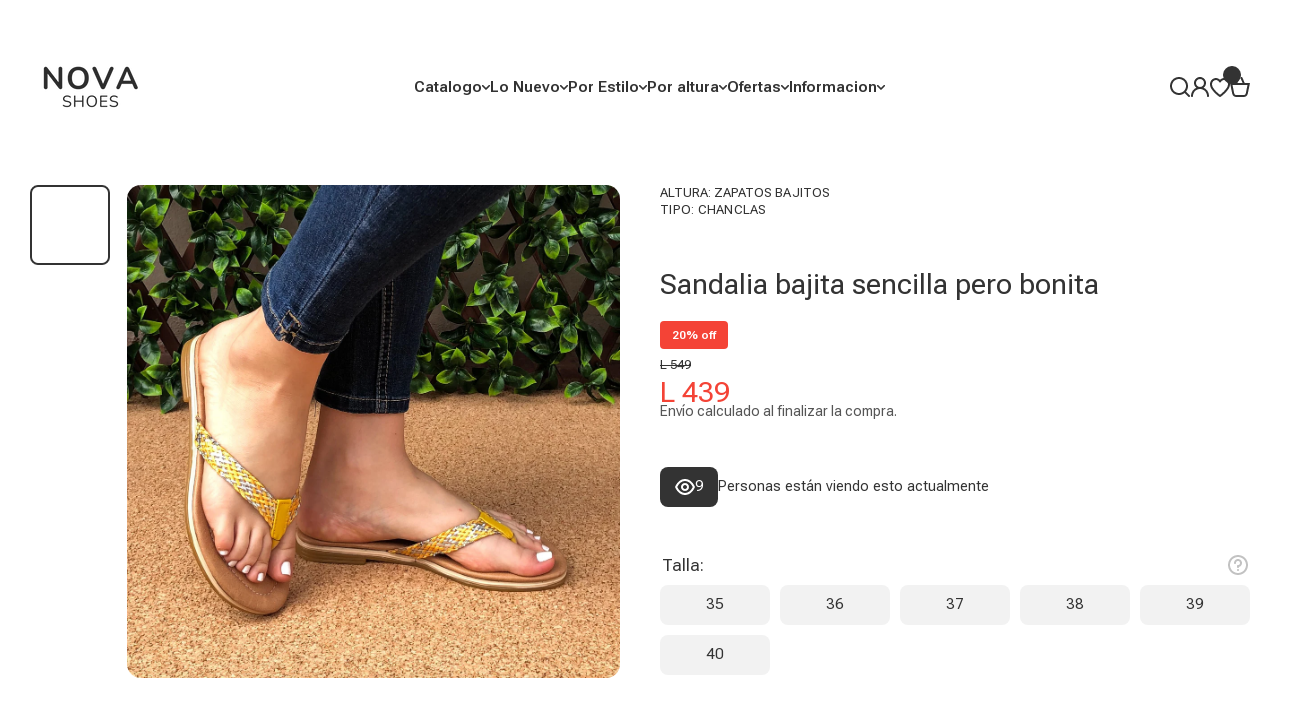

--- FILE ---
content_type: text/html; charset=utf-8
request_url: https://nova.hn/products/sandalia-bajita-amarilla
body_size: 81379
content:
<!doctype html>
<html class="no-js" lang="es">
  <head>
    <meta property="og:type" content="product">
  <meta property="og:title" content="Sandalia bajita sencilla pero bonita">
  <meta property="og:url" content="https://nova.hn/products/sandalia-bajita-amarilla"><meta property="og:image" content="https://nova.hn/cdn/shop/files/PSX_20210607_005229_1200x630_crop_center.jpg?v=1767481254&update=56">
  <meta property="og:image:secure_url" content="https://nova.hn/cdn/shop/files/PSX_20210607_005229_1200x630_crop_center.jpg?v=1767481254&update=56">
  <meta property="og:image:width" content="1200">
  <meta property="og:image:height" content="630"><meta name="twitter:card" content="summary_large_image">
  <meta name="twitter:image" content="https://nova.hn/cdn/shop/files/PSX_20210607_005229_1200x630_crop_center.jpg?v=1767481254&update=56">
    <meta charset="utf-8">
    <meta http-equiv="X-UA-Compatible" content="IE=edge">
    <meta name="viewport" content="width=device-width,initial-scale=1">
    <meta name="theme-color" content="">
    <link rel="canonical" href="https://nova.hn/products/sandalia-bajita-amarilla"><link rel="icon" type="image/png" href="//nova.hn/cdn/shop/files/El_texto_del_parrafo_4.png?crop=center&height=32&v=1766827917&width=32"><title>
      Sandalia bajita sencilla pero bonita
 &ndash; Nova Shoes</title>

    
      <meta name="description" content="De peso liviana, decorada con una faja brillante combinada en plateado y dorado.">
    

    

    <script async crossorigin fetchpriority="high" src="/cdn/shopifycloud/importmap-polyfill/es-modules-shim.2.4.0.js"></script>
<script src="//nova.hn/cdn/shop/t/25/assets/constants.js?v=58251544750838685771766603187" defer="defer"></script>
    <script src="//nova.hn/cdn/shop/t/25/assets/pubsub.js?v=158357773527763999511766603188" defer="defer"></script>
    <script src="//nova.hn/cdn/shop/t/25/assets/global.js?v=82444287981255857701767589804" defer="defer"></script>

    <script>window.performance && window.performance.mark && window.performance.mark('shopify.content_for_header.start');</script><meta id="shopify-digital-wallet" name="shopify-digital-wallet" content="/33885814917/digital_wallets/dialog">
<link rel="alternate" type="application/json+oembed" href="https://nova.hn/products/sandalia-bajita-amarilla.oembed">
<script async="async" src="/checkouts/internal/preloads.js?locale=es-HN"></script>
<script id="shopify-features" type="application/json">{"accessToken":"b89ef117fc7bf12245813778f184441d","betas":["rich-media-storefront-analytics"],"domain":"nova.hn","predictiveSearch":true,"shopId":33885814917,"locale":"es"}</script>
<script>var Shopify = Shopify || {};
Shopify.shop = "novahn.myshopify.com";
Shopify.locale = "es";
Shopify.currency = {"active":"HNL","rate":"1.0"};
Shopify.country = "HN";
Shopify.theme = {"name":"install-me-wokiee-3-0-3","id":157045981402,"schema_name":"Wokiee","schema_version":"3.0.3","theme_store_id":null,"role":"main"};
Shopify.theme.handle = "null";
Shopify.theme.style = {"id":null,"handle":null};
Shopify.cdnHost = "nova.hn/cdn";
Shopify.routes = Shopify.routes || {};
Shopify.routes.root = "/";</script>
<script type="module">!function(o){(o.Shopify=o.Shopify||{}).modules=!0}(window);</script>
<script>!function(o){function n(){var o=[];function n(){o.push(Array.prototype.slice.apply(arguments))}return n.q=o,n}var t=o.Shopify=o.Shopify||{};t.loadFeatures=n(),t.autoloadFeatures=n()}(window);</script>
<script id="shop-js-analytics" type="application/json">{"pageType":"product"}</script>
<script defer="defer" async type="module" src="//nova.hn/cdn/shopifycloud/shop-js/modules/v2/client.init-shop-cart-sync_CKHg5p7x.es.esm.js"></script>
<script defer="defer" async type="module" src="//nova.hn/cdn/shopifycloud/shop-js/modules/v2/chunk.common_DkoBXfB9.esm.js"></script>
<script type="module">
  await import("//nova.hn/cdn/shopifycloud/shop-js/modules/v2/client.init-shop-cart-sync_CKHg5p7x.es.esm.js");
await import("//nova.hn/cdn/shopifycloud/shop-js/modules/v2/chunk.common_DkoBXfB9.esm.js");

  window.Shopify.SignInWithShop?.initShopCartSync?.({"fedCMEnabled":true,"windoidEnabled":true});

</script>
<script>(function() {
  var isLoaded = false;
  function asyncLoad() {
    if (isLoaded) return;
    isLoaded = true;
    var urls = ["https:\/\/app.kiwisizing.com\/web\/js\/dist\/kiwiSizing\/plugin\/SizingPlugin.prod.js?v=330\u0026shop=novahn.myshopify.com","https:\/\/cdn.hextom.com\/js\/freeshippingbar.js?shop=novahn.myshopify.com"];
    for (var i = 0; i < urls.length; i++) {
      var s = document.createElement('script');
      s.type = 'text/javascript';
      s.async = true;
      s.src = urls[i];
      var x = document.getElementsByTagName('script')[0];
      x.parentNode.insertBefore(s, x);
    }
  };
  if(window.attachEvent) {
    window.attachEvent('onload', asyncLoad);
  } else {
    window.addEventListener('load', asyncLoad, false);
  }
})();</script>
<script id="__st">var __st={"a":33885814917,"offset":-21600,"reqid":"27f79e8b-b4ee-4ce2-907b-ca169d04de8f-1767673315","pageurl":"nova.hn\/products\/sandalia-bajita-amarilla","u":"b899353c5e3d","p":"product","rtyp":"product","rid":6906694172866};</script>
<script>window.ShopifyPaypalV4VisibilityTracking = true;</script>
<script id="captcha-bootstrap">!function(){'use strict';const t='contact',e='account',n='new_comment',o=[[t,t],['blogs',n],['comments',n],[t,'customer']],c=[[e,'customer_login'],[e,'guest_login'],[e,'recover_customer_password'],[e,'create_customer']],r=t=>t.map((([t,e])=>`form[action*='/${t}']:not([data-nocaptcha='true']) input[name='form_type'][value='${e}']`)).join(','),a=t=>()=>t?[...document.querySelectorAll(t)].map((t=>t.form)):[];function s(){const t=[...o],e=r(t);return a(e)}const i='password',u='form_key',d=['recaptcha-v3-token','g-recaptcha-response','h-captcha-response',i],f=()=>{try{return window.sessionStorage}catch{return}},m='__shopify_v',_=t=>t.elements[u];function p(t,e,n=!1){try{const o=window.sessionStorage,c=JSON.parse(o.getItem(e)),{data:r}=function(t){const{data:e,action:n}=t;return t[m]||n?{data:e,action:n}:{data:t,action:n}}(c);for(const[e,n]of Object.entries(r))t.elements[e]&&(t.elements[e].value=n);n&&o.removeItem(e)}catch(o){console.error('form repopulation failed',{error:o})}}const l='form_type',E='cptcha';function T(t){t.dataset[E]=!0}const w=window,h=w.document,L='Shopify',v='ce_forms',y='captcha';let A=!1;((t,e)=>{const n=(g='f06e6c50-85a8-45c8-87d0-21a2b65856fe',I='https://cdn.shopify.com/shopifycloud/storefront-forms-hcaptcha/ce_storefront_forms_captcha_hcaptcha.v1.5.2.iife.js',D={infoText:'Protegido por hCaptcha',privacyText:'Privacidad',termsText:'Términos'},(t,e,n)=>{const o=w[L][v],c=o.bindForm;if(c)return c(t,g,e,D).then(n);var r;o.q.push([[t,g,e,D],n]),r=I,A||(h.body.append(Object.assign(h.createElement('script'),{id:'captcha-provider',async:!0,src:r})),A=!0)});var g,I,D;w[L]=w[L]||{},w[L][v]=w[L][v]||{},w[L][v].q=[],w[L][y]=w[L][y]||{},w[L][y].protect=function(t,e){n(t,void 0,e),T(t)},Object.freeze(w[L][y]),function(t,e,n,w,h,L){const[v,y,A,g]=function(t,e,n){const i=e?o:[],u=t?c:[],d=[...i,...u],f=r(d),m=r(i),_=r(d.filter((([t,e])=>n.includes(e))));return[a(f),a(m),a(_),s()]}(w,h,L),I=t=>{const e=t.target;return e instanceof HTMLFormElement?e:e&&e.form},D=t=>v().includes(t);t.addEventListener('submit',(t=>{const e=I(t);if(!e)return;const n=D(e)&&!e.dataset.hcaptchaBound&&!e.dataset.recaptchaBound,o=_(e),c=g().includes(e)&&(!o||!o.value);(n||c)&&t.preventDefault(),c&&!n&&(function(t){try{if(!f())return;!function(t){const e=f();if(!e)return;const n=_(t);if(!n)return;const o=n.value;o&&e.removeItem(o)}(t);const e=Array.from(Array(32),(()=>Math.random().toString(36)[2])).join('');!function(t,e){_(t)||t.append(Object.assign(document.createElement('input'),{type:'hidden',name:u})),t.elements[u].value=e}(t,e),function(t,e){const n=f();if(!n)return;const o=[...t.querySelectorAll(`input[type='${i}']`)].map((({name:t})=>t)),c=[...d,...o],r={};for(const[a,s]of new FormData(t).entries())c.includes(a)||(r[a]=s);n.setItem(e,JSON.stringify({[m]:1,action:t.action,data:r}))}(t,e)}catch(e){console.error('failed to persist form',e)}}(e),e.submit())}));const S=(t,e)=>{t&&!t.dataset[E]&&(n(t,e.some((e=>e===t))),T(t))};for(const o of['focusin','change'])t.addEventListener(o,(t=>{const e=I(t);D(e)&&S(e,y())}));const B=e.get('form_key'),M=e.get(l),P=B&&M;t.addEventListener('DOMContentLoaded',(()=>{const t=y();if(P)for(const e of t)e.elements[l].value===M&&p(e,B);[...new Set([...A(),...v().filter((t=>'true'===t.dataset.shopifyCaptcha))])].forEach((e=>S(e,t)))}))}(h,new URLSearchParams(w.location.search),n,t,e,['guest_login'])})(!0,!0)}();</script>
<script integrity="sha256-4kQ18oKyAcykRKYeNunJcIwy7WH5gtpwJnB7kiuLZ1E=" data-source-attribution="shopify.loadfeatures" defer="defer" src="//nova.hn/cdn/shopifycloud/storefront/assets/storefront/load_feature-a0a9edcb.js" crossorigin="anonymous"></script>
<script data-source-attribution="shopify.dynamic_checkout.dynamic.init">var Shopify=Shopify||{};Shopify.PaymentButton=Shopify.PaymentButton||{isStorefrontPortableWallets:!0,init:function(){window.Shopify.PaymentButton.init=function(){};var t=document.createElement("script");t.src="https://nova.hn/cdn/shopifycloud/portable-wallets/latest/portable-wallets.es.js",t.type="module",document.head.appendChild(t)}};
</script>
<script data-source-attribution="shopify.dynamic_checkout.buyer_consent">
  function portableWalletsHideBuyerConsent(e){var t=document.getElementById("shopify-buyer-consent"),n=document.getElementById("shopify-subscription-policy-button");t&&n&&(t.classList.add("hidden"),t.setAttribute("aria-hidden","true"),n.removeEventListener("click",e))}function portableWalletsShowBuyerConsent(e){var t=document.getElementById("shopify-buyer-consent"),n=document.getElementById("shopify-subscription-policy-button");t&&n&&(t.classList.remove("hidden"),t.removeAttribute("aria-hidden"),n.addEventListener("click",e))}window.Shopify?.PaymentButton&&(window.Shopify.PaymentButton.hideBuyerConsent=portableWalletsHideBuyerConsent,window.Shopify.PaymentButton.showBuyerConsent=portableWalletsShowBuyerConsent);
</script>
<script data-source-attribution="shopify.dynamic_checkout.cart.bootstrap">document.addEventListener("DOMContentLoaded",(function(){function t(){return document.querySelector("shopify-accelerated-checkout-cart, shopify-accelerated-checkout")}if(t())Shopify.PaymentButton.init();else{new MutationObserver((function(e,n){t()&&(Shopify.PaymentButton.init(),n.disconnect())})).observe(document.body,{childList:!0,subtree:!0})}}));
</script>
<link id="shopify-accelerated-checkout-styles" rel="stylesheet" media="screen" href="https://nova.hn/cdn/shopifycloud/portable-wallets/latest/accelerated-checkout-backwards-compat.css" crossorigin="anonymous">
<style id="shopify-accelerated-checkout-cart">
        #shopify-buyer-consent {
  margin-top: 1em;
  display: inline-block;
  width: 100%;
}

#shopify-buyer-consent.hidden {
  display: none;
}

#shopify-subscription-policy-button {
  background: none;
  border: none;
  padding: 0;
  text-decoration: underline;
  font-size: inherit;
  cursor: pointer;
}

#shopify-subscription-policy-button::before {
  box-shadow: none;
}

      </style>
<link rel="stylesheet" media="screen" href="//nova.hn/cdn/shop/t/25/compiled_assets/styles.css?53021">
<script>window.performance && window.performance.mark && window.performance.mark('shopify.content_for_header.end');</script>
<link rel="preconnect" href="//fonts.googleapis.com">
<link rel="preconnect" href="//fonts.gstatic.com" crossorigin><link href="//fonts.googleapis.com/css2?family=Roboto Flex:ital,wght@0,400;0,600;1,400;1,600&display=swap" rel="stylesheet"><script></script>
<style data-shopify>
:root {
    --duration-short: .2s;
    --duration-medium: .3s;
    --duration-large: .5s;
    --animation-bezier: ease;--font-body-family: 'Roboto Flex', sans-serif;
    --font-body-style: normal;
    --font-body-weight: 400;
    --font-body-weight-bold: 600;
    --font-button-weight: 600;--font-heading-family: 'Roboto Flex', sans-serif;
    --font-heading-style: normal;
    --font-heading-weight: 400;--font-heading-line-height: normal;--font-heading-scale: 0.9;
    --font-body-scale: 1.1;
    
    --color-body-background: #ffffff;
    --color-body-background-rgb: 255, 255, 255;
    --color-secondary-background: #f2f2f2;
    --color-secondary-background-rgb: 242, 242, 242;
    --color-section-background: var(--color-secondary-background);
    --color-base:#333333;
    --color-base-rgb: 51, 51, 51;
    --color-accent:#990000;
    --color-lines: #d0d0d0;
    --color-error: #F44336;--color-tooltip:#333333;--color-media-background:#ffffff;
    --color-media-background-hover:#333333;--color-media-icon:#333333;--color-media-icon-hover:#ffffff;--color-media-icon-main:var(--color-media-icon, var(--color-base));
    --color-media-icon-hover-main:var(--color-media-icon-hover, var(--color-base));
    --swiper-pagination-bullet-main:var(--swiper-pagination-bullet, var(--color-base));
    --swiper-pagination-arrow-main:var(--swiper-pagination-arrow, var(--color-base));--color-tooltip-text:#FFFFFF;
    
    --color-heading-main:var(--color-heading, var(--color-base));
    --color-subheading-main:var(--color-subheading, var(--color-accent));
    --color-text-main:var(--color-text, var(--color-base));
    --color-text-link-main:var(--color-text-link, var(--color-accent));
    --color-text-link-hover-main:var(--color-text-link-hover, var(--color-accent));
    --color-text-icons-main:var(--color-text-icons, var(--color-base));
    --color-icons-main:var(--color-icons, var(--color-base));
    --color-icons-hover-main:var(--color-icons-hover, var(--color-accent));
    --color-social-icons-main:var(--color-social-icons, var(--color-base));
    --color-social-icons-hover-main:var(--color-social-icons-hover, var(--color-accent));
    --color-tooltip-main:var(--color-tooltip, var(--color-accent));
    --color-image-overlay:var(--color-img-overlay, var(--color-base-rgb));
    --color-image-overlay-hex:var(--color-img-overlay-hex, var(--color-base));--color-old-price:#333333;--color-card-text-main:var(--color-card-text, var(--color-base));
    --color-product-name-main:var(--color-product-name, var(--color-base));
    --color-product-name-main-hover:var(--color-product-name-hover, var(--color-accent));
    --color-price-main:var(--color-price, var(--color-accent));
    --color-save-price:#f44336;
    --color-old-price-main:var(--color-old-price, var(--color-accent));
    --color-meta-products-main:var(--color-meta-products, var(--color-base));
    --color-meta-products-main-hover:var(--color-meta-products-hover, var(--color-accent));
    --color-save-badge:#F44336;
    --color-save-badge-text:#FFFFFF;
    --color-featured-badge:#FF8A00;
    --color-featured-badge-text:#FFFFFF;
    --color-soldout-badge-main:var(--color-soldout-badge, var(--color-base));
    --color-soldout-badge-text:#FFFFFF;
    --color-interface-button:#ffffff;
    --color-interface-button-text-main:var(--color-interface-button-text, var(--color-base));
    --color-interface-button-hover-main:var(--color-interface-button-hover, var(--color-base));
    --color-interface-button-text-hover:#FFFFFF;

    --color-interface-button-external:#eff0f1;
    --color-interface-button-text-main-external:var(--color-interface-button-text-external, var(--color-base));
    --color-interface-button-hover-main-external:var(--color-interface-button-hover-external, var(--color-base));
    --color-interface-button-text-hover-external:#FFFFFF;
    
    --color-countdown-bg:#FFFFFF;
    --color-countdown-text-main:var(--color-countdown-text, var(--color-base));
    --color-image-preloader-bg:rgba(0,0,0,0);

    --color-rating-active-main:#FFAB00;
    --color-rating-base-main:#FFE6B3;--color-free-delivery-bar-main:var(--color-free-delivery-bar, var(--color-accent));
    --color-free-delivery-bar-text-main:var(--color-free-delivery-bar-text, var(--color-base));
    --color-free-delivery-bar-full:#333333;
    
    --color-simple-dropdown: #ffffff;
    --radius-menu:0px;
    --shadow-modal:4px 8px 20px 0px; /* !!!!!! */
    --shadow-modal-color:#00000017; /* !!!!!! */--shadow: 4px 8px 20px 0 var(--color-shadow-block, rgba(0, 0, 0, 0.15));
    --shadow-mobile: 4px 8px 20px 0 var(--color-shadow-block-mobile, rgba(0, 0, 0, 0.4));--animation-underline-thin: 1px;
    
    --radius: 14px;
    --radius-image: 8px;
    --radius-input: 8px;
    --radius-badge: 4px;
    --radius-button: 8px;
    --radius-button-product-page: 8px;
    --radius-checkbox:8px;
    --radius-table: 8px;
    --radius-color-picker: 8px;
    --radius-button-swatches: 8px;
    --radius-tooltip: 4px;

    --color-input-border:rgba(0,0,0,0);
    --color-input-background-active: #FFFFFF;
    --color-input-outline-active: #e1e1e1;
    --border-width--input: 1px;/* 1 - 3*/
    --form_field-height: 40px;

    --button-height:40px;
    --button-height-mob:40px;
    --button-width-wide:300px;
    --button-height-big:50px;
    --button-height-big-mob:50px;
    --button-card-width:100%;
    --button-card-width-mob:100%;
    --product-card-price-size: 20px;
    --product-card-price-size-mobile: 20px;--color-input-background:#f2f2f2;--color-input-background-main:var(--color-input-background, var(--color-secondary-background));
    --color-input-text-main:var(--color-input-text, var(--color-base));
    --color-input-icon-main:var(--color-input-icon, var(--color-base));
    --color-input-border-active-main:var(--color-input-border-active, var(--color-accent));
    --color-input-text-active-main:var(--color-input-text-active, var(--color-base));
    --color-input-icon-active-main:var(--color-input-icon-active, var(--color-accent));--color-checkbox-background:#f2f2f2;
    --color-checkbox-border:#dcdcdc;--color-checkbox-text:var(--color-base);--color-checkbox-background-focused:#333333;--color-checkbox-border-focused:#333333;--color-checkbox-text-hover:var(--color-base);
    --color-checkbox-icon-focused:#ffffff;--color-button-text-dynamic:#ffffff;--color-button-text-dynamic-hover:#ffffff;--color-link-button:var(--color-link-button__, var(--color-accent));
    --color-link-button-icon:var(--color-link-button-icon__, var(--color-accent));
    --color-link-button-hover:var(--color-link-button-hover__, var(--color-base));
    --color-link-button-icon-hover:var(--color-link-button-icon-hover__, var(--color-base));--color-button_main:rgba(0,0,0,0);--color-button-hover_main:#333333;--color-button-opacity-hover_main:1;--color-button-border_main:#333333;
    --color-button-border-hover_main:#333333;--color-button-text_main:#333333;--color-button-text-hover_main:#ffffff;--color-button-icon_main:#333333;--color-button-icon-hover_main:#ffffff;--border-button-width_main:1px;--border-button-width-hover_main:1px;
    --border-button-width-value_main:1px;--shadow-button_main:none;
    --shadow-button-hover_main:none;--color-button_secondary:rgba(0,0,0,0);--color-button-opacity-hover_secondary:1;--color-button-border_secondary:var(--color-accent);
    --color-button-border-hover_secondary:rgba(0,0,0,0);--color-button-text-hover_secondary:#ffffff;--color-button-icon-hover_secondary:#ffffff;--border-button-width_secondary:1px;--border-button-width-hover_secondary:0px;
    --border-button-width-value_secondary:1px;--shadow-button_secondary:none;
    --shadow-button-hover_secondary:none;--color-button-opacity-hover_checkout:1;--color-button-border_checkout:rgba(0,0,0,0);
    --color-button-border-hover_checkout:rgba(0,0,0,0);--color-button-text_checkout:#ffffff;--color-button-text-hover_checkout:#ffffff;--color-button-icon_checkout:#ffffff;--color-button-icon-hover_checkout:#ffffff;--border-button-width_checkout:0px;--border-button-width-hover_checkout:0px;
    --border-button-width-value_checkout:0px;--shadow-button_checkout:none;
    --shadow-button-hover_checkout:none;--color-button-hover_addtocart:#333333;--color-button-opacity-hover_addtocart:1;--color-button-border_addtocart:rgba(0,0,0,0);
    --color-button-border-hover_addtocart:rgba(0,0,0,0);--color-button-text_addtocart:#ffffff;--color-button-text-hover_addtocart:#ffffff;--color-button-icon_addtocart:#ffffff;--color-button-icon-hover_addtocart:#ffffff;--border-button-width_addtocart:0px;--border-button-width-hover_addtocart:0px;
    --border-button-width-value_addtocart:0px;--shadow-button_addtocart:none;
    --shadow-button-hover_addtocart:none;--color-button-opacity-hover_wishlistpage:1;--color-button-border_wishlistpage:rgba(0,0,0,0);
    --color-button-border-hover_wishlistpage:rgba(0,0,0,0);--color-button-text_wishlistpage:;--color-button-text-hover_wishlistpage:;--color-button-icon-hover_wishlistpage:#ffffff;--border-button-width_wishlistpage:0px;--border-button-width-hover_wishlistpage:0px;
    --border-button-width-value_wishlistpage:0px;--shadow-button_wishlistpage:none;
    --shadow-button-hover_wishlistpage:none;--color-button-opacity-hover_comparepage:1;--color-button-border_comparepage:rgba(0,0,0,0);
    --color-button-border-hover_comparepage:rgba(0,0,0,0);--color-button-text_comparepage:;--color-button-text-hover_comparepage:;--color-button-icon-hover_comparepage:#ffffff;--border-button-width_comparepage:0px;--border-button-width-hover_comparepage:0px;
    --border-button-width-value_comparepage:0px;--shadow-button_comparepage:none;
    --shadow-button-hover_comparepage:none;--color-button-opacity-hover_tabs:1;--color-button-border_tabs:#bdbdbd;
    --color-button-border-hover_tabs:rgba(0,0,0,0);--color-button-text-hover_tabs:#ffffff;--color-button-icon_tabs:;--color-button-icon-hover_tabs:;--border-button-width_tabs:0px;--border-button-width-hover_tabs:0px;
    --border-button-width-value_tabs:0px;--shadow-button_tabs:none;
    --shadow-button-hover_tabs:none;--color-button_swatches:var(--color-secondary-background);
    --color-button-hover_swatches:rgba(0,0,0,0);
    --color-button-border_swatches:rgba(0,0,0,0);--color-button-border-hover_swatches:var(--color-base);--border-button-width_swatches:1px;
    --border-button-width-hover_swatches:1px;
    --border-button-width-value_swatches:1px;--color-button-soldout_swatches:var(--color-secondary-background);--color-border-soldout_swatches:var(--color-lines);--color-text-soldout_swatches:var(--color-base);--color-button_cardswatches:var(--color-secondary-background);
    --color-button-hover_cardswatches:rgba(0,0,0,0);
    --color-button-border_cardswatches:rgba(0,0,0,0);--color-button-border-hover_cardswatches:var(--color-base);--border-button-width_cardswatches:1px;
    --border-button-width-hover_cardswatches:1px;
    --border-button-width-value_cardswatches:1px;--color-button-soldout_cardswatches:var(--color-secondary-background);--color-border-soldout_cardswatches:var(--color-lines);--color-text-soldout_cardswatches:var(--color-base);--color-button_filter:#ffffff;
    --color-button-hover_filter:#000000;
    --color-button-border_filter:#bdbdbd;--color-button-border-hover_filter:#000000;--color-button-text-hover_filter:#FFFFFF;--border-button-width_filter:1px;
    --border-button-width-hover_filter:1px;
    --border-button-width-value_filter:1px;--color-button-soldout_filter:var(--color-secondary-background);--color-border-soldout_filter:var(--color-lines);--color-text-soldout_filter:var(--color-base);--color-button_filter_reset:var(--color-secondary-background);
    --color-button-hover_filter_reset:rgba(0,0,0,0);
    --color-button-border_filter_reset:rgba(0,0,0,0);--color-button-border-hover_filter_reset:var(--color-base);--border-button-width_filter_reset:1px;
    --border-button-width-hover_filter_reset:1px;
    --border-button-width-value_filter_reset:1px;--color-button-soldout_filter_reset:;--color-border-soldout_filter_reset:;--color-text-soldout_filter_reset:;--shadow-header:3px 4px 18px 0 rgba(55, 62, 72, 0.15);--shadow-header-mobile:0px 4px 10px 0 rgba(0, 0, 0, 0.1);
    --shadow-header-mobile-invert:0px -4px 10px 0 rgba(0, 0, 0, 0.1);--color_button_reset_all_main:var(--color_button_reset_all, var(--color-base));
    --color_button_reset_all_hover_main:var(--color_button_reset_all_hover, var(--color-accent));
   
    --main-text-top-offset:20px;
    --main-text-bottom-offset:0px;
    --main-text-section-top-offset:16px;
    --main-form-elements-top-offset:16px;
    --main-row-gap-mobile:15px;

    --product-name-size:calc(14px * var(--font-body-scale));
    --product-name-size-mobile:calc(14px * var(--font-body-scale));

    --color-background-pagination-hover:#F5F5F5;

    --font-body-size:calc(16px * var(--font-body-scale));
    --font-body-line-height:normal;
    --font-body2-size:calc(14px * var(--font-body-scale));
    --font-body2-line-height:normal;
    --font-body3-size:calc(12px * var(--font-body-scale));    
    --font-body3-line-height:normal;
    --font-body3-size-no-scale:12px;

    --page-width:1600px;
    --padding-wide-horizontal: 30px;
    --page-padding:30px;
    --padding-wide-horizontal-tablet: 30px;
    --page-padding-phone: 15px;

    --sections-top-spacing:100px;
    --sections-top-spacing-mobile:50px;
    --sections-top-spacing--medium:60px;
    --sections-top-spacing--medium-mobile:35px;
    --sections-top-spacing--small:30px;
    --sections-top-spacing--small-mobile:15px;

    --default-svg-placeholder-aspect-ratio:1.3325;
    --default-svg-placeholder-aspect-ratio-square:1;--auto-text-color-button-light:#ffffff;
    --auto-text-color-button-dark:var(--color-base);--auto-base-bg-color-text:#ffffff;--auto-accent-color-bg: #990000;
    --auto-accent-color-text:#000000;--visual-display-mask-svg:      url('data:image/svg+xml;utf8,<svg xmlns="http://www.w3.org/2000/svg" preserveAspectRatio="none"><rect x="0" y="0" width="calc(100% - 0px)" height="calc(100% - 0px)" rx="8px" fill="black"/></svg>');
    --visual-display-mask-svg-hover:url('data:image/svg+xml;utf8,<svg xmlns="http://www.w3.org/2000/svg" preserveAspectRatio="none"><rect x="0" y="0" width="calc(100% - 0px)" height="calc(100% - 0px)" rx="4px" fill="black"/></svg>');
    --visual-display-mask-svg-round:url('data:image/svg+xml;utf8,<svg xmlns="http://www.w3.org/2000/svg" preserveAspectRatio="none"><rect x="0" y="0" width="calc(100% - 0px)" height="calc(100% - 0px)" rx="50%" fill="black"/></svg>');
  }
  @media (max-width:1024px){
    :root {
      --shadow: var(--shadow-mobile);
    }
  }
  @media (max-width:576px){
    :root {
      --font-heading-scale: 1.0;
      --font-body-scale: 1.1;
      --font-body-size: calc(16px * var(--font-body-scale));
      --font-body2-size: calc(14px * var(--font-body-scale));
      --font-body3-size: calc(12px * var(--font-body-scale));}
  }

  *,
  *::before,
  *::after {
    box-sizing: border-box;
  }
  html {
    box-sizing: border-box;
    height: 100%;
    scroll-behavior: smooth;
  }
  body {
    display: grid;
    grid-template-rows: auto auto 1fr auto;
    grid-template-columns: 100%;
    min-height: 100%;
    margin: 0;
    font-size: var(--font-body-size);
    line-height: var(--font-body-line-height);
    color: var(--color-base);
    background: var(--color-body-background);
    font-family: var(--font-body-family);
    font-style: var(--font-body-style);
    font-weight: var(--font-body-weight);
    -webkit-text-size-adjust: none;
    text-size-adjust: none;
    overflow-x: hidden;
  }
  [id*="theme-section-"]{
    color: var(--color-text, var(--color-base-section, var(--color-base)));
  }
  .section-text-top-offset{
    --main-text-top-offset:var(--main-text-section-top-offset);
    --main-text-bottom-offset:0;
  }
  .visually-hidden {
    position: absolute!important;
    overflow: hidden;
    margin: -1px;
    border: 0;
    clip: rect(0 0 0 0);
    word-wrap: normal!important;
  }
  .visually-hidden:not(:focus),
  .visually-hidden:not(:focus-visible){
    width: 1px;
    height: 1px;
    padding: 0;
  }table thead th,
  h1,h2,h3,h4,h5,h6,.h1,.h2,.h3,.h4,.h5,.h6{
    letter-spacing:0.0rem;
  }.btn, .shopify-payment-button__button{
    text-transform: uppercase;
  }.popup-modal{
    position: fixed;
    overflow: hidden;
  }
  .popup-modal:not(.active){
    opacity: 0;
    visibility: hidden;
    pointer-events: none;
    z-index: -1;
  }
  .custom__scrollbar::-webkit-scrollbar{
    width: 3px;
  }
  .custom__scrollbar--horizontal::-webkit-scrollbar{
    width: 20px;
    height: 3px;
  } 
  .custom__scrollbar::-webkit-scrollbar-track {
    background: transparent;
  }
  .custom__scrollbar::-webkit-scrollbar-thumb {
    background: #d0d0d0;
    border-radius: 14px;
  }
  .custom__scrollbar::-webkit-scrollbar-thumb:hover {
    background:#333333;
  }
  .swiper:not(.swiper-buttons-initialized)~.swiper-control-container{
    display: none;
  }.js img.image-show--fadein:not([src*="data:image/png"]){
    opacity:0;
  }
  .js img.image-show--fadein{
    transition: opacity 1s var(--animation-bezier);
  }
  .js img.image-show--fadein.image-loaded{
    opacity: 1;
  }.collection-list-type2__bg,
  .banner__block-item__content__items.banner__background-box:before{
    backdrop-filter: saturate(180%) blur(20px);
  }
  sticky-filter-modal button.link{
    backdrop-filter: saturate(180%) blur(20px);
    background: rgb(from var(--color-body-background) r g b / 0.7)!important;
  }
  footersticky-nav .footer-sticky-nav{
    backdrop-filter: saturate(180%) blur(20px);
    background: rgb(from var(--color-body-background) r g b / 0.7)!important;
  }
  .section-header .sticky-activated~header .section-background:not(.header__mobile),
  .section-header .sticky-activated~* .header__main:not(:has(.section-background)),
  .section-header .vertical-sticky.sticky-active-works{
    background: var(--matte-effect-bg, rgb(from var(--color-section-background) r g b / 0.7))!important;
    backdrop-filter: saturate(180%) blur(20px);
    transition: all 0.3s var(--animation-bezier);
  }
  @media (min-width:1025px){
    .section-header:hover .sticky-activated~header .section-background,
    .section-header:hover .sticky-activated~* .header__main:not(:has(.section-background)),
    .section-header:hover .vertical-sticky.sticky-active-works{
      background: var(--color-section-background)!important;
    }
  }
  .section-header .sticky-activated~* .header__mobile{
    background:none !important;
  }
  .section-header .sticky-activated~* .header__mobile:after{
    content:"";
    display:flex;
    position:absolute;
    top:0;
    left:0;
    right:0;
    bottom:0;
    background: rgb(from var(--color-body-background) r g b / 0.7);
    backdrop-filter: saturate(180%) blur(20px);
    z-index:-1;
  }
  .section-header:has(.sticky-header[class*="__mobile"].sticky-header__inited.sticky-activated):not(:has(.stickyinit)),
  .section-header .sticky-activated~* .header__desktop__shadow:not(:has(.header__section-background__boxed)){
    background:none;
  }</style><style>
  .page-width,
  .page-wide{
    --grid-padding: var(--padding-wide-horizontal);
    width: 100%;
    max-width: calc(var(--page-width) + var(--grid-padding) * 2);
    margin-left: auto;
    margin-right: auto;
    padding-left: var(--grid-padding);
    padding-right: var(--grid-padding);
  }
  .page-fullwidth{
    --grid-padding: 0;
    width: 100%;
  }
  .page-fullwidth .fullscreen-page-gap-0{
    --page-padding: 0px;
    gap:0;
  }
  .page-wide{
    width: 100%;
    max-width: unset;
    margin-left: unset;
    margin-right: unset;
  }
  [class*="page-grid-"]{
    display: flex;
    flex-wrap: wrap;
    align-content: flex-start;
    row-gap:var(--page-padding-row, var(--page-padding));
    column-gap:var(--page-padding);
  }
  [class*="page-grid-"].no-row-gap{
    row-gap:0;
  }
  [class*="page-grid-"]>*{
    position: relative;
    flex: 0 0 auto;
    width: 100%;
    max-width:calc((100% - var(--page-padding) * (var(--page-grid-value) - 1)) / var(--page-grid-value));
  }
  [class*="page-grid-"].page-vertical-gap-15{
    row-gap:15px;
  }
  [class*="page-grid-"].page-vertical-gap-40{
    row-gap:40px;
  }
  @media (min-width:577px){
    [class*="page-grid-"].page-gap-20{
      gap:20px;
    }
  }
  @media (min-width:1025px){
    .page-width .page-width-half,
    .page-wide .page-width-half{
      max-width: calc(100% / 2 - var(--page-padding) / 2);
      margin-left: auto;
      margin-right: auto;
    }
    .page-width .page-width-eight,
    .page-wide .page-width-eight{
      max-width: calc(100% - (100% + var(--page-padding)) / 12 * 4);
      margin-left: auto;
      margin-right: auto;
    }
    [class*="page-wid"] .page-width-seven{
      max-width: calc(100% - (100% + var(--page-padding)) / 12 * 5);
      margin-left: auto;
      margin-right: auto;
    }
    [class*="page-wid"] .page-width-nine{
      max-width: calc(100% - (100% + var(--page-padding)) / 12 * 3);
      margin-left: auto;
      margin-right: auto;
    }
    [class*="page-wid"] .page-width-ten{
      max-width: calc(100% - (100% + var(--page-padding)) / 12 * 2);
      margin-left: auto;
      margin-right: auto;
    }
    [class*="page-wid"] .page-width-eleven{
      max-width: calc(100% - (100% + var(--page-padding)) / 12 * 1);
      margin-left: auto;
      margin-right: auto;
    }
    .page-sidebar{
      display: grid;
      grid-template-columns: calc(25% - var(--page-padding) / 2) calc(75% - var(--page-padding) / 2);
      row-gap:20px;
      column-gap:var(--page-padding);
    }
    .page-sidebar.page-sidebar--right{
      grid-template-columns: calc(75% - var(--page-padding) / 2) calc(25% - var(--page-padding) / 2);
    }
  }
  @media (min-width:577px) and (max-width:1024px){
    [class*="page-wid"] .page-width-half-st{
      max-width: calc(100% / 2 - var(--page-padding) / 2);
      margin-left: auto;
      margin-right: auto;
    }
    [class*="page-wid"] .page-width-eight-st{
      max-width: calc(100% - (100% + var(--page-padding)) / 12 * 4);
      margin-left: auto;
      margin-right: auto;
    }
    [class*="page-wid"] .page-width-seven-st{
      max-width: calc(100% - (100% + var(--page-padding)) / 12 * 5);
      margin-left: auto;
      margin-right: auto;
    }
    [class*="page-wid"] .page-width-nine-st{
      max-width: calc(100% - (100% + var(--page-padding)) / 12 * 3);
      margin-left: auto;
      margin-right: auto;
    }
    [class*="page-wid"] .page-width-ten-st{
      max-width: calc(100% - (100% + var(--page-padding)) / 12 * 2);
      margin-left: auto;
      margin-right: auto;
    }
    [class*="page-wid"] .page-width-eleven-st{
      max-width: calc(100% - (100% + var(--page-padding)) / 12 * 1);
      margin-left: auto;
      margin-right: auto;
    }
  }
  @media (max-width:1024px){
    .page-width,
    .page-wide{
      --grid-padding: var(--padding-wide-horizontal-tablet);
    }
  }
  @media (max-width: 576px){
    .page-width,
    .page-wide{
      --grid-padding: 15px;
      --page-padding: var(--page-padding-phone);
    }
    [class*="page-grid-"]{
      row-gap:var(--main-row-gap-mobile);
    }
    [class*="page-grid-sp-2"]{
      row-gap:15px;
    }
  }
  .page-grid-12{
    --page-grid-value: 12;
  }
  .page-grid-11{
    --page-grid-value: 11;
  }
  .page-grid-10{
    --page-grid-value: 10;
  }
  .page-grid-9{
    --page-grid-value: 9;
  }
  .page-grid-8{
    --page-grid-value: 8;
  }
  .page-grid-7{
    --page-grid-value: 7;
  }
  .page-grid-6{
    --page-grid-value: 6;
  }
  .page-grid-5{
    --page-grid-value: 5;
  }
  .page-grid-4{
    --page-grid-value: 4;
  }
  .page-grid-3{
    --page-grid-value: 3;
  }
  .page-grid-2{
    --page-grid-value: 2;
  }
  .page-grid-1{
    --page-grid-value: 1;
  }
  @media (max-width:1440px){
    .page-grid-lg-8{
      --page-grid-value: 8;
    }
    .page-grid-lg-7{
      --page-grid-value: 7;
    }
    .page-grid-lg-6{
      --page-grid-value: 6;
    }
    .page-grid-lg-5{
      --page-grid-value: 5;
    }
    .page-grid-lg-4{
      --page-grid-value: 4;
    }
    .page-grid-lg-3{
      --page-grid-value: 3;
    }
    .page-grid-lg-2{
      --page-grid-value: 2;
    }
    .page-grid-lg-1{
      --page-grid-value: 1;
    }
  }
  @media (max-width:1360px){
    .page-grid-md-6{
      --page-grid-value: 6;
    }
    .page-grid-md-5{
      --page-grid-value: 5;
    }
    .page-grid-md-4{
      --page-grid-value: 4;
    }
    .page-grid-md-3{
      --page-grid-value: 3;
    }
    .page-grid-md-2{
      --page-grid-value: 2;
    }
    .page-grid-md-1{
      --page-grid-value: 1;
    }
  }
  @media (max-width:1024px){
    .page-grid-st-8{
      --page-grid-value: 8;
    }
    .page-grid-st-7{
      --page-grid-value: 7;
    }
    .page-grid-st-6{
      --page-grid-value: 6;
    }
    .page-grid-st-5{
      --page-grid-value: 5;
    }
    .page-grid-st-4{
      --page-grid-value: 4;
    }
    .page-grid-st-3{
      --page-grid-value: 3;
    }
    .page-grid-st-2{
      --page-grid-value: 2;
    }
    .page-grid-st-1{
      --page-grid-value: 1;
    }
  }
  @media (max-width:576px){
    .page-grid-sp-3{
      --page-grid-value: 3;
    }
    .page-grid-sp-2{
      --page-grid-value: 2;
    }
    .page-grid-sp-1{
      --page-grid-value: 1;
    }
  }
  .top-spacing-none{
    --sections-top-spacing-current: 0;
  }
  .top-spacing-small{
    --sections-top-spacing-current: var(--sections-top-spacing--small);
    --sections-top-spacing-current-mobile: var(--sections-top-spacing--small-mobile);
  }
  .top-spacing-medium{
    --sections-top-spacing-current: var(--sections-top-spacing--medium);
    --sections-top-spacing-current-mobile: var(--sections-top-spacing--medium-mobile);
  }
  .top-spacing-normal{
    --sections-top-spacing-current: var(--sections-top-spacing);
    --sections-top-spacing-current-mobile: var(--sections-top-spacing-mobile);
  }
  [class*="top-spacing-"]{
    margin-top: var(--sections-top-spacing-current);
  }
  @media (min-width:1025px){
    .hide-lg{
      display:none !important;
    }
  }
  @media (min-width:577px) and (max-width:1024px){
    .hide-st{
      display:none !important;
    }
  }
  @media (max-width:576px){
    [class*="top-spacing-"]{
      margin-top: var(--sections-top-spacing-current-mobile);
    }
    .hide-sp{
      display:none !important;
    }
  }
  .product-card__image swiper-slider:not(.swiper-initialized) .swiper-slide:not(:first-child){
    display:none;
  }
</style><link href="//nova.hn/cdn/shop/t/25/assets/base.css?v=175267610853092135151766603186" rel="stylesheet" type="text/css" media="all" />
    
<link rel="stylesheet" href="//nova.hn/cdn/shop/t/25/assets/component-predictive-search.css?v=101440861019289210971766603187" media="print" onload="this.media='all'"><script>
      document.documentElement.className = document.documentElement.className.replace('no-js', 'js');
      if (Shopify.designMode) {
        document.documentElement.classList.add('shopify-design-mode');
      }
    </script>
    <script type="importmap">
      {
        "imports": {
          "@theme/module-change-svg-id": "//nova.hn/cdn/shop/t/25/assets/module-change-svg-id.js?v=17867802175726580501766603187",
          "@theme/module-parallax": "//nova.hn/cdn/shop/t/25/assets/module-parallax.js?v=155834205785858661611766603187",
          "@theme/module-countUp": "//nova.hn/cdn/shop/t/25/assets/module-countUp.js?v=145688113582371974871766603187",
          "@theme/countUp": "//nova.hn/cdn/shop/t/25/assets/countUp.min.js?v=116552081584370492671766603187",
          "@theme/image-comparison": "//nova.hn/cdn/shop/t/25/assets/module-image-comparison.js?v=145432832923527425101766603187",
          "@theme/module-lookbook": "//nova.hn/cdn/shop/t/25/assets/module-lookbook.js?v=145911842225815056471766603187",
          "@theme/module-animated-badge": "//nova.hn/cdn/shop/t/25/assets/module-animated-badge.js?v=44987141674152197141766603187",
          "@theme/module-footersticky-nav": "//nova.hn/cdn/shop/t/25/assets/module-footersticky-nav.js?v=95664998627981962651766603187",
          "@theme/module-current-sales-popup": "//nova.hn/cdn/shop/t/25/assets/module-current-sales-popup.js?v=13982772015765354861766603187"
        }
      }
    </script>
  <!-- BEGIN app block: shopify://apps/judge-me-reviews/blocks/judgeme_core/61ccd3b1-a9f2-4160-9fe9-4fec8413e5d8 --><!-- Start of Judge.me Core -->






<link rel="dns-prefetch" href="https://cdnwidget.judge.me">
<link rel="dns-prefetch" href="https://cdn.judge.me">
<link rel="dns-prefetch" href="https://cdn1.judge.me">
<link rel="dns-prefetch" href="https://api.judge.me">

<script data-cfasync='false' class='jdgm-settings-script'>window.jdgmSettings={"pagination":5,"disable_web_reviews":false,"badge_no_review_text":"No reseñas","badge_n_reviews_text":"{{ n }} reseña(s)","badge_star_color":"#fdcc0d","hide_badge_preview_if_no_reviews":true,"badge_hide_text":false,"enforce_center_preview_badge":false,"widget_title":"Opiniones reales de clientas Nova Shoes ✨","widget_open_form_text":"¿Ya los tienes? Cuéntanos tu experiencia","widget_close_form_text":"Cancelar mi opinión","widget_refresh_page_text":"Actualizar página","widget_summary_text":"La experiencia de {{ number_of_reviews }} clientas felices","widget_no_review_text":"¡Sé la primera en presumir este estilo! ✨","widget_name_field_text":"Tu nombre","widget_verified_name_field_text":"Nombre Verificado (público)","widget_name_placeholder_text":"Ej: Indiana","widget_required_field_error_text":"Este campo es obligatorio.","widget_email_field_text":"Correo electrónico....","widget_verified_email_field_text":"Correo electrónico Verificado (privado, no se puede editar)","widget_email_placeholder_text":"Tu correo (No será público)","widget_email_field_error_text":"Por favor, ingresa una dirección de correo electrónico válida.","widget_rating_field_text":"Calificación","widget_review_title_field_text":"En pocas palabras:","widget_review_title_placeholder_text":"Ej: Súper cómodos / Mis favoritos de oficina","widget_review_body_field_text":"Contenido de la reseña","widget_review_body_placeholder_text":"¿Cómo sentiste la talla? ¿Aguantaste los zapatos todo el día? Sé 100% honesta, nos ayudas a mejorar.","widget_pictures_field_text":"Imagen/Video (opcional)","widget_submit_review_text":"Enviar Reseña","widget_submit_verified_review_text":"Enviar Reseña Verificada","widget_submit_success_msg_with_auto_publish":"¡Gracias! Por favor, actualiza la página en unos momentos para ver tu reseña. Puedes eliminar o editar tu reseña iniciando sesión en \u003ca href='https://judge.me/login' target='_blank' rel='nofollow noopener'\u003eJudge.me\u003c/a\u003e","widget_submit_success_msg_no_auto_publish":"¡Gracias! Tu reseña se publicará tan pronto como sea aprobada por el administrador de la tienda. Puedes eliminar o editar tu reseña iniciando sesión en \u003ca href='https://judge.me/login' target='_blank' rel='nofollow noopener'\u003eJudge.me\u003c/a\u003e","widget_show_default_reviews_out_of_total_text":"Mostrando {{ n_reviews_shown }} de {{ n_reviews }} reseñas.","widget_show_all_link_text":"Mostrar todas","widget_show_less_link_text":"Mostrar menos","widget_author_said_text":"{{ reviewer_name }} dijo:","widget_days_text":"hace {{ n }} dias","widget_weeks_text":"hace {{ n }} semana(s)","widget_months_text":"hace {{ n }} mes(es)","widget_years_text":"hace {{ n }} año(s)","widget_yesterday_text":"Ayer","widget_today_text":"Hoy","widget_replied_text":"\u003e\u003e 💌 El equipo de {{ shop_name }} responde::","widget_read_more_text":"Leer más","widget_reviewer_name_as_initial":"","widget_rating_filter_color":"#FFA4BA","widget_rating_filter_see_all_text":"Leer todas las experiencias","widget_sorting_most_recent_text":"Lo más nuevo","widget_sorting_highest_rating_text":"Las favoritas (5★)","widget_sorting_lowest_rating_text":"Menor puntuación","widget_sorting_with_pictures_text":"Solo con fotos reales 📸","widget_sorting_most_helpful_text":"Las más útiles 👍","widget_open_question_form_text":"Hacer una pregunta","widget_reviews_subtab_text":"Reseñas","widget_questions_subtab_text":"Preguntas","widget_question_label_text":"Pregunta","widget_answer_label_text":"Respuesta","widget_question_placeholder_text":"Escribe tu pregunta aquí","widget_submit_question_text":"Enviar Pregunta","widget_question_submit_success_text":"¡Gracias por tu pregunta! Te notificaremos una vez que sea respondida.","widget_star_color":"#FFA4BA","verified_badge_text":"Compradora Verificada ✅","verified_badge_bg_color":"","verified_badge_text_color":"","verified_badge_placement":"left-of-reviewer-name","widget_review_max_height":"","widget_hide_border":false,"widget_social_share":false,"widget_thumb":true,"widget_review_location_show":true,"widget_location_format":"country_iso_code","all_reviews_include_out_of_store_products":true,"all_reviews_out_of_store_text":"(fuera de la tienda)","all_reviews_pagination":100,"all_reviews_product_name_prefix_text":"sobre","enable_review_pictures":true,"enable_question_anwser":false,"widget_theme":"","review_date_format":"timestamp","default_sort_method":"highest-rating","widget_product_reviews_subtab_text":"Reseñas de Productos","widget_shop_reviews_subtab_text":"Reseñas de Tienda","widget_other_products_reviews_text":"Reseñas para otros productos","widget_store_reviews_subtab_text":"Reseñas de la tienda","widget_no_store_reviews_text":"Esta tienda no ha recibido ninguna reseña todavía","widget_web_restriction_product_reviews_text":"Este producto no ha recibido ninguna reseña todavía","widget_no_items_text":"No se encontraron elementos","widget_show_more_text":"Mostrar más","widget_write_a_store_review_text":"Escribir una Reseña acerca de la Tienda","widget_other_languages_heading":"Reseñas en Otros Idiomas","widget_translate_review_text":"Traducir reseña a {{ language }}","widget_translating_review_text":"Traduciendo...","widget_show_original_translation_text":"Mostrar original ({{ language }})","widget_translate_review_failed_text":"No se pudo traducir la reseña.","widget_translate_review_retry_text":"Reintentar","widget_translate_review_try_again_later_text":"Intentar más tarde","show_product_url_for_grouped_product":false,"widget_sorting_pictures_first_text":"Priorizar fotos","show_pictures_on_all_rev_page_mobile":true,"show_pictures_on_all_rev_page_desktop":true,"floating_tab_hide_mobile_install_preference":false,"floating_tab_button_name":"★ Reseñas","floating_tab_title":"Deja que los clientes hablen por nosotros","floating_tab_button_color":"","floating_tab_button_background_color":"","floating_tab_url":"","floating_tab_url_enabled":false,"floating_tab_tab_style":"text","all_reviews_text_badge_text":"Los clientes nos califican {{ shop.metafields.judgeme.all_reviews_rating | round: 1 }}/5 basado en {{ shop.metafields.judgeme.all_reviews_count }} reseñas.","all_reviews_text_badge_text_branded_style":"{{ shop.metafields.judgeme.all_reviews_rating | round: 1 }} de 5 estrellas basado en {{ shop.metafields.judgeme.all_reviews_count }} reseñas","is_all_reviews_text_badge_a_link":false,"show_stars_for_all_reviews_text_badge":false,"all_reviews_text_badge_url":"","all_reviews_text_style":"text","all_reviews_text_color_style":"judgeme_brand_color","all_reviews_text_color":"#108474","all_reviews_text_show_jm_brand":true,"featured_carousel_show_header":true,"featured_carousel_title":"Lo que las clientas dicen de sus zapatos ❤️","testimonials_carousel_title":"Los clientes nos dicen","videos_carousel_title":"Historias de clientes reales","cards_carousel_title":"Los clientes nos dicen","featured_carousel_count_text":"De {{ n }} reseñas publicadas","featured_carousel_add_link_to_all_reviews_page":true,"featured_carousel_url":"https://nova.hn/pages/todas-las-resenas-de-clientes","featured_carousel_show_images":true,"featured_carousel_autoslide_interval":5,"featured_carousel_arrows_on_the_sides":false,"featured_carousel_height":250,"featured_carousel_width":80,"featured_carousel_image_size":0,"featured_carousel_image_height":250,"featured_carousel_arrow_color":"#eeeeee","verified_count_badge_style":"vintage","verified_count_badge_orientation":"horizontal","verified_count_badge_color_style":"judgeme_brand_color","verified_count_badge_color":"#108474","is_verified_count_badge_a_link":false,"verified_count_badge_url":"","verified_count_badge_show_jm_brand":true,"widget_rating_preset_default":5,"widget_first_sub_tab":"product-reviews","widget_show_histogram":true,"widget_histogram_use_custom_color":true,"widget_pagination_use_custom_color":true,"widget_star_use_custom_color":true,"widget_verified_badge_use_custom_color":false,"widget_write_review_use_custom_color":false,"picture_reminder_submit_button":"Upload Pictures","enable_review_videos":true,"mute_video_by_default":true,"widget_sorting_videos_first_text":"Priorizar videos","widget_review_pending_text":"Pendiente","featured_carousel_items_for_large_screen":3,"social_share_options_order":"Facebook,Twitter","remove_microdata_snippet":true,"disable_json_ld":false,"enable_json_ld_products":false,"preview_badge_show_question_text":false,"preview_badge_no_question_text":"Sin preguntas","preview_badge_n_question_text":"{{ number_of_questions }} pregunta/preguntas","qa_badge_show_icon":false,"qa_badge_position":"same-row","remove_judgeme_branding":false,"widget_add_search_bar":false,"widget_search_bar_placeholder":"Buscar","widget_sorting_verified_only_text":"Solo verificadas","featured_carousel_theme":"aligned","featured_carousel_show_rating":true,"featured_carousel_show_title":true,"featured_carousel_show_body":true,"featured_carousel_show_date":false,"featured_carousel_show_reviewer":true,"featured_carousel_show_product":false,"featured_carousel_header_background_color":"#108474","featured_carousel_header_text_color":"#ffffff","featured_carousel_name_product_separator":"reviewed","featured_carousel_full_star_background":"#108474","featured_carousel_empty_star_background":"#dadada","featured_carousel_vertical_theme_background":"#f9fafb","featured_carousel_verified_badge_enable":false,"featured_carousel_verified_badge_color":"#108474","featured_carousel_border_style":"round","featured_carousel_review_line_length_limit":3,"featured_carousel_more_reviews_button_text":"Leer más reseñas","featured_carousel_view_product_button_text":"Ver producto","all_reviews_page_load_reviews_on":"scroll","all_reviews_page_load_more_text":"Ver más historias","disable_fb_tab_reviews":false,"enable_ajax_cdn_cache":false,"widget_advanced_speed_features":5,"widget_public_name_text":"mostrado públicamente como","default_reviewer_name":"Indiana Castellanos","default_reviewer_name_has_non_latin":true,"widget_reviewer_anonymous":"Clienta Nova","medals_widget_title":"Medallas de Reseñas Judge.me","medals_widget_background_color":"#f9fafb","medals_widget_position":"footer_all_pages","medals_widget_border_color":"#f9fafb","medals_widget_verified_text_position":"left","medals_widget_use_monochromatic_version":false,"medals_widget_elements_color":"#108474","show_reviewer_avatar":false,"widget_invalid_yt_video_url_error_text":"No es una URL de video de YouTube","widget_max_length_field_error_text":"Por favor, ingresa no más de {0} caracteres.","widget_show_country_flag":true,"widget_show_collected_via_shop_app":true,"widget_verified_by_shop_badge_style":"light","widget_verified_by_shop_text":"Verificado por la Tienda","widget_show_photo_gallery":true,"widget_load_with_code_splitting":true,"widget_ugc_install_preference":false,"widget_ugc_title":"Hecho por nosotros, Compartido por ti","widget_ugc_subtitle":"Etiquétanos para ver tu imagen destacada en nuestra página","widget_ugc_arrows_color":"#ffffff","widget_ugc_primary_button_text":"Comprar Ahora","widget_ugc_primary_button_background_color":"#108474","widget_ugc_primary_button_text_color":"#ffffff","widget_ugc_primary_button_border_width":"0","widget_ugc_primary_button_border_style":"none","widget_ugc_primary_button_border_color":"#108474","widget_ugc_primary_button_border_radius":"25","widget_ugc_secondary_button_text":"Cargar Más","widget_ugc_secondary_button_background_color":"#ffffff","widget_ugc_secondary_button_text_color":"#108474","widget_ugc_secondary_button_border_width":"2","widget_ugc_secondary_button_border_style":"solid","widget_ugc_secondary_button_border_color":"#108474","widget_ugc_secondary_button_border_radius":"25","widget_ugc_reviews_button_text":"Ver Reseñas","widget_ugc_reviews_button_background_color":"#ffffff","widget_ugc_reviews_button_text_color":"#108474","widget_ugc_reviews_button_border_width":"2","widget_ugc_reviews_button_border_style":"solid","widget_ugc_reviews_button_border_color":"#108474","widget_ugc_reviews_button_border_radius":"25","widget_ugc_reviews_button_link_to":"judgeme-reviews-page","widget_ugc_show_post_date":true,"widget_ugc_max_width":"800","widget_rating_metafield_value_type":true,"widget_primary_color":"#C60000","widget_enable_secondary_color":false,"widget_secondary_color":"#edf5f5","widget_summary_average_rating_text":"{{ average_rating }} de 5 Estrellas","widget_media_grid_title":"Así se ven en la vida real 📸","widget_media_grid_see_more_text":"Ver más","widget_round_style":true,"widget_show_product_medals":true,"widget_verified_by_judgeme_text":"Verificado por Judge.me","widget_show_store_medals":true,"widget_verified_by_judgeme_text_in_store_medals":"Verificado por Judge.me","widget_media_field_exceed_quantity_message":"Lo sentimos, solo podemos aceptar {{ max_media }} para una reseña.","widget_media_field_exceed_limit_message":"{{ file_name }} es demasiado grande, por favor selecciona un {{ media_type }} menor a {{ size_limit }}MB.","widget_review_submitted_text":"¡Reseña Enviada!","widget_question_submitted_text":"¡Pregunta Enviada!","widget_close_form_text_question":"Cancelar","widget_write_your_answer_here_text":"Escribe tu respuesta aquí","widget_enabled_branded_link":true,"widget_show_collected_by_judgeme":false,"widget_reviewer_name_color":"","widget_write_review_text_color":"","widget_write_review_bg_color":"#F9F9F9","widget_collected_by_judgeme_text":"recopilado por Judge.me","widget_pagination_type":"load_more","widget_load_more_text":"Cargar Más","widget_load_more_color":"#990000","widget_full_review_text":"Reseña Completa","widget_read_more_reviews_text":"Leer Más Reseñas","widget_read_questions_text":"Leer Preguntas","widget_questions_and_answers_text":"Preguntas y Respuestas","widget_verified_by_text":"Verificado por","widget_verified_text":"Verificado","widget_number_of_reviews_text":"{{ number_of_reviews }} reseñas","widget_back_button_text":"Atrás","widget_next_button_text":"Siguiente","widget_custom_forms_filter_button":"Filtros","custom_forms_style":"vertical","widget_show_review_information":false,"how_reviews_are_collected":"¿Cómo se recopilan las reseñas?","widget_show_review_keywords":false,"widget_gdpr_statement":"Cómo usamos tus datos: Solo te contactaremos sobre la reseña que dejaste, y solo si es necesario. Al enviar tu reseña, aceptas los \u003ca href='https://judge.me/terms' target='_blank' rel='nofollow noopener'\u003etérminos\u003c/a\u003e, \u003ca href='https://judge.me/privacy' target='_blank' rel='nofollow noopener'\u003eprivacidad\u003c/a\u003e y \u003ca href='https://judge.me/content-policy' target='_blank' rel='nofollow noopener'\u003epolíticas de contenido\u003c/a\u003e de Judge.me.","widget_multilingual_sorting_enabled":false,"widget_translate_review_content_enabled":false,"widget_translate_review_content_method":"manual","popup_widget_review_selection":"automatically","popup_widget_round_border_style":true,"popup_widget_show_title":true,"popup_widget_show_body":true,"popup_widget_show_reviewer":true,"popup_widget_show_product":true,"popup_widget_show_pictures":true,"popup_widget_use_review_picture":true,"popup_widget_show_on_home_page":true,"popup_widget_show_on_product_page":true,"popup_widget_show_on_collection_page":true,"popup_widget_show_on_cart_page":false,"popup_widget_position":"bottom_left","popup_widget_first_review_delay":5,"popup_widget_duration":6,"popup_widget_interval":5,"popup_widget_review_count":5,"popup_widget_hide_on_mobile":false,"review_snippet_widget_round_border_style":true,"review_snippet_widget_card_color":"#FFFFFF","review_snippet_widget_slider_arrows_background_color":"#FFFFFF","review_snippet_widget_slider_arrows_color":"#000000","review_snippet_widget_star_color":"#FFA4BA","show_product_variant":true,"all_reviews_product_variant_label_text":"Variante: ","widget_show_verified_branding":false,"widget_ai_summary_title":"Los clientes dicen","widget_ai_summary_disclaimer":"Resumen de reseñas impulsado por IA basado en reseñas recientes de clientes","widget_show_ai_summary":false,"widget_show_ai_summary_bg":false,"widget_show_review_title_input":true,"redirect_reviewers_invited_via_email":"external_form","request_store_review_after_product_review":false,"request_review_other_products_in_order":false,"review_form_color_scheme":"default","review_form_corner_style":"square","review_form_star_color":{},"review_form_text_color":"#333333","review_form_background_color":"#ffffff","review_form_field_background_color":"#fafafa","review_form_button_color":{},"review_form_button_text_color":"#ffffff","review_form_modal_overlay_color":"#000000","review_content_screen_title_text":"¿Qué tal tus nuevos Zapatos? 👠","review_content_introduction_text":"Tu opinión ayuda a otras mujeres a encontrar su talla ideal. ¡Cuéntanos tu experiencia!","store_review_form_title_text":"¿Cómo calificarías esta tienda?","store_review_form_introduction_text":"Nos encantaría que compartieras un poco sobre tu experiencia.","show_review_guidance_text":true,"one_star_review_guidance_text":"Pobre","five_star_review_guidance_text":"Excelente","customer_information_screen_title_text":"Sobre ti","customer_information_introduction_text":"Por favor cuentanos acerca de ti para darle contexto a tu reseña","custom_questions_screen_title_text":"Tu experiencia en más detalle","custom_questions_introduction_text":"Aquí hay algunas preguntas para ayudarnos a entender más sobre tu experiencia.","review_submitted_screen_title_text":"¡Mil gracias por tu apoyo! 💖","review_submitted_screen_thank_you_text":"Tu opinión ya está con nosotros y aparecerá en la tienda pronto.","review_submitted_screen_email_verification_text":"Por favor, confirma tu correo electrónico haciendo clic en el enlace que acabamos de enviarte. Esto nos ayuda a mantener las reseñas auténticas.","review_submitted_request_store_review_text":"¿Te gustaría compartir tu experiencia de compra con nosotros?","review_submitted_review_other_products_text":"¿Te gustaría reseñar estos productos?","store_review_screen_title_text":"¿Qué te pareció nuestro servicio?","store_review_introduction_text":"Más allá de los zapatos, nos importa cómo te sentiste comprando. Califica nuestra atención y tiempos de entrega para ayudar a otras a confiar.","reviewer_media_screen_title_picture_text":"Compartir una foto","reviewer_media_introduction_picture_text":"Sube una foto para apoyar tu reseña.","reviewer_media_screen_title_video_text":"Compartir un video","reviewer_media_introduction_video_text":"Sube un video para apoyar tu reseña.","reviewer_media_screen_title_picture_or_video_text":"Compartir una foto o video","reviewer_media_introduction_picture_or_video_text":"Sube una foto o video luciendo tus zapatos para apoyar tu reseña.","reviewer_media_youtube_url_text":"Pega tu URL de Youtube aquí","advanced_settings_next_step_button_text":"Siguiente","advanced_settings_close_review_button_text":"Cerrar","modal_write_review_flow":true,"write_review_flow_required_text":"Obligatorio","write_review_flow_privacy_message_text":"Respetamos tu privacidad.","write_review_flow_anonymous_text":"Reseña como anónimo","write_review_flow_visibility_text":"No será visible para otros clientes.","write_review_flow_multiple_selection_help_text":"Selecciona tantos como quieras","write_review_flow_single_selection_help_text":"Selecciona una opción","write_review_flow_required_field_error_text":"Este campo es obligatorio","write_review_flow_invalid_email_error_text":"Por favor ingresa una dirección de correo válida","write_review_flow_max_length_error_text":"Máx. {{ max_length }} caracteres.","write_review_flow_media_upload_text":"\u003cb\u003eHaz clic para subir\u003c/b\u003e o arrastrar y soltar","write_review_flow_gdpr_statement":"Solo te contactaremos sobre tu reseña si es necesario. Al enviar tu reseña, aceptas nuestros \u003ca href='https://judge.me/terms' target='_blank' rel='nofollow noopener'\u003etérminos y condiciones\u003c/a\u003e y \u003ca href='https://judge.me/privacy' target='_blank' rel='nofollow noopener'\u003epolítica de privacidad\u003c/a\u003e.","rating_only_reviews_enabled":false,"show_negative_reviews_help_screen":false,"new_review_flow_help_screen_rating_threshold":3,"negative_review_resolution_screen_title_text":"Cuéntanos más","negative_review_resolution_text":"Tu experiencia es importante para nosotros. Si hubo problemas con tu compra, estamos aquí para ayudar. No dudes en contactarnos, nos encantaría la oportunidad de arreglar las cosas.","negative_review_resolution_button_text":"Contáctanos","negative_review_resolution_proceed_with_review_text":"Deja una reseña","negative_review_resolution_subject":"Problema con la compra de {{ shop_name }}.{{ order_name }}","preview_badge_collection_page_install_status":false,"widget_review_custom_css":".jdgm-rev-widg__reviews{font-size:80%!important}.jdgm-rev-widg__header{font-size:85%!important}.jdgm-rev-widg__title{margin-bottom:22px}.jdgm-rev__icon{display:none}.jdgm-rev__rating{display:contents!important;position:absolute!important}.jdgm-rev__buyer-badge{display:table!important;padding:6px 8px;border-radius:6px;background:#990000;margin-left:108px;margin-top:-22px;color:#fcfcfc}.jdgm-rev__prod-link{color:#222}.jdgm-widget-actions-wrapper{padding-top:16px;}","preview_badge_custom_css":"","preview_badge_stars_count":"5-stars","featured_carousel_custom_css":"","floating_tab_custom_css":"","all_reviews_widget_custom_css":"","medals_widget_custom_css":"","verified_badge_custom_css":"","all_reviews_text_custom_css":"","transparency_badges_collected_via_store_invite":false,"transparency_badges_from_another_provider":false,"transparency_badges_collected_from_store_visitor":false,"transparency_badges_collected_by_verified_review_provider":false,"transparency_badges_earned_reward":false,"transparency_badges_collected_via_store_invite_text":"Reseña recopilada a través de una invitación al negocio","transparency_badges_from_another_provider_text":"Reseña recopilada de otro proveedor","transparency_badges_collected_from_store_visitor_text":"Reseña recopilada de un visitante del negocio","transparency_badges_written_in_google_text":"Reseña escrita en Google","transparency_badges_written_in_etsy_text":"Reseña escrita en Etsy","transparency_badges_written_in_shop_app_text":"Reseña escrita en Shop App","transparency_badges_earned_reward_text":"Reseña ganó una recompensa para una futura compra","product_review_widget_per_page":10,"checkout_comment_extension_title_on_product_page":"Clientes que compraron dicen","checkout_comment_extension_num_latest_comment_show":5,"checkout_comment_extension_format":"name_and_timestamp","checkout_comment_customer_name":"last_initial","checkout_comment_comment_notification":true,"preview_badge_collection_page_install_preference":true,"preview_badge_home_page_install_preference":true,"preview_badge_product_page_install_preference":true,"review_widget_install_preference":"","review_carousel_install_preference":true,"floating_reviews_tab_install_preference":"none","verified_reviews_count_badge_install_preference":false,"all_reviews_text_install_preference":false,"review_widget_best_location":false,"judgeme_medals_install_preference":false,"review_widget_revamp_enabled":false,"review_widget_qna_enabled":false,"review_widget_header_theme":"minimal","review_widget_widget_title_enabled":true,"review_widget_header_text_size":"medium","review_widget_header_text_weight":"regular","review_widget_average_rating_style":"compact","review_widget_bar_chart_enabled":true,"review_widget_bar_chart_type":"numbers","review_widget_bar_chart_style":"standard","review_widget_expanded_media_gallery_enabled":false,"review_widget_reviews_section_theme":"standard","review_widget_image_style":"thumbnails","review_widget_review_image_ratio":"square","review_widget_stars_size":"medium","review_widget_verified_badge":"standard_text","review_widget_review_title_text_size":"medium","review_widget_review_text_size":"medium","review_widget_review_text_length":"medium","review_widget_number_of_columns_desktop":3,"review_widget_carousel_transition_speed":5,"review_widget_custom_questions_answers_display":"always","review_widget_button_text_color":"#FFFFFF","review_widget_text_color":"#000000","review_widget_lighter_text_color":"#7B7B7B","review_widget_corner_styling":"soft","review_widget_review_word_singular":"reseña","review_widget_review_word_plural":"reseñas","review_widget_voting_label":"¿Útil?","review_widget_shop_reply_label":"Respuesta de {{ shop_name }}:","review_widget_filters_title":"Filtros","qna_widget_question_word_singular":"Pregunta","qna_widget_question_word_plural":"Preguntas","qna_widget_answer_reply_label":"Respuesta de {{ answerer_name }}:","qna_content_screen_title_text":"Preguntar sobre este producto","qna_widget_question_required_field_error_text":"Por favor, ingrese su pregunta.","qna_widget_flow_gdpr_statement":"Solo te contactaremos sobre tu pregunta si es necesario. Al enviar tu pregunta, aceptas nuestros \u003ca href='https://judge.me/terms' target='_blank' rel='nofollow noopener'\u003etérminos y condiciones\u003c/a\u003e y \u003ca href='https://judge.me/privacy' target='_blank' rel='nofollow noopener'\u003epolítica de privacidad\u003c/a\u003e.","qna_widget_question_submitted_text":"¡Gracias por tu pregunta!","qna_widget_close_form_text_question":"Cerrar","qna_widget_question_submit_success_text":"Te informaremos por correo electrónico cuando te respondamos tu pregunta.","all_reviews_widget_v2025_enabled":false,"all_reviews_widget_v2025_header_theme":"default","all_reviews_widget_v2025_widget_title_enabled":true,"all_reviews_widget_v2025_header_text_size":"medium","all_reviews_widget_v2025_header_text_weight":"regular","all_reviews_widget_v2025_average_rating_style":"compact","all_reviews_widget_v2025_bar_chart_enabled":true,"all_reviews_widget_v2025_bar_chart_type":"numbers","all_reviews_widget_v2025_bar_chart_style":"standard","all_reviews_widget_v2025_expanded_media_gallery_enabled":false,"all_reviews_widget_v2025_show_store_medals":true,"all_reviews_widget_v2025_show_photo_gallery":true,"all_reviews_widget_v2025_show_review_keywords":false,"all_reviews_widget_v2025_show_ai_summary":false,"all_reviews_widget_v2025_show_ai_summary_bg":false,"all_reviews_widget_v2025_add_search_bar":false,"all_reviews_widget_v2025_default_sort_method":"most-recent","all_reviews_widget_v2025_reviews_per_page":10,"all_reviews_widget_v2025_reviews_section_theme":"default","all_reviews_widget_v2025_image_style":"thumbnails","all_reviews_widget_v2025_review_image_ratio":"square","all_reviews_widget_v2025_stars_size":"medium","all_reviews_widget_v2025_verified_badge":"bold_badge","all_reviews_widget_v2025_review_title_text_size":"medium","all_reviews_widget_v2025_review_text_size":"medium","all_reviews_widget_v2025_review_text_length":"medium","all_reviews_widget_v2025_number_of_columns_desktop":3,"all_reviews_widget_v2025_carousel_transition_speed":5,"all_reviews_widget_v2025_custom_questions_answers_display":"always","all_reviews_widget_v2025_show_product_variant":false,"all_reviews_widget_v2025_show_reviewer_avatar":true,"all_reviews_widget_v2025_reviewer_name_as_initial":"","all_reviews_widget_v2025_review_location_show":false,"all_reviews_widget_v2025_location_format":"","all_reviews_widget_v2025_show_country_flag":false,"all_reviews_widget_v2025_verified_by_shop_badge_style":"light","all_reviews_widget_v2025_social_share":false,"all_reviews_widget_v2025_social_share_options_order":"Facebook,Twitter,LinkedIn,Pinterest","all_reviews_widget_v2025_pagination_type":"standard","all_reviews_widget_v2025_button_text_color":"#FFFFFF","all_reviews_widget_v2025_text_color":"#000000","all_reviews_widget_v2025_lighter_text_color":"#7B7B7B","all_reviews_widget_v2025_corner_styling":"soft","all_reviews_widget_v2025_title":"Reseñas de clientes","all_reviews_widget_v2025_ai_summary_title":"Los clientes dicen sobre esta tienda","all_reviews_widget_v2025_no_review_text":"Sé el primero en escribir una reseña","platform":"shopify","branding_url":"https://app.judge.me/reviews/stores/novahn.myshopify.com","branding_text":"Desarrollado por Judge.me","locale":"en","reply_name":"Nova Shoes","widget_version":"2.1","footer":true,"autopublish":true,"review_dates":false,"enable_custom_form":false,"shop_use_review_site":true,"shop_locale":"es","enable_multi_locales_translations":true,"show_review_title_input":true,"review_verification_email_status":"never","can_be_branded":true,"reply_name_text":"Nova Shoes"};</script> <style class='jdgm-settings-style'>.jdgm-xx{left:0}:not(.jdgm-prev-badge__stars)>.jdgm-star{color:#FFA4BA}.jdgm-histogram .jdgm-star.jdgm-star{color:#FFA4BA}.jdgm-preview-badge .jdgm-star.jdgm-star{color:#fdcc0d}.jdgm-histogram .jdgm-histogram__bar-content{background:#FFA4BA}.jdgm-histogram .jdgm-histogram__bar:after{background:#FFA4BA}.jdgm-prev-badge[data-average-rating='0.00']{display:none !important}.jdgm-rev .jdgm-rev__timestamp,.jdgm-quest .jdgm-rev__timestamp,.jdgm-carousel-item__timestamp{display:none !important}.jdgm-author-all-initials{display:none !important}.jdgm-author-last-initial{display:none !important}.jdgm-rev-widg__title{visibility:hidden}.jdgm-rev-widg__summary-text{visibility:hidden}.jdgm-prev-badge__text{visibility:hidden}.jdgm-rev__replier:before{content:'Nova Shoes'}.jdgm-rev__prod-link-prefix:before{content:'sobre'}.jdgm-rev__variant-label:before{content:'Variante: '}.jdgm-rev__out-of-store-text:before{content:'(fuera de la tienda)'}.jdgm-review-widget[data-from-snippet="true"]{display:none !important}.jdgm-verified-count-badget[data-from-snippet="true"]{display:none !important}.jdgm-all-reviews-text[data-from-snippet="true"]{display:none !important}.jdgm-medals-section[data-from-snippet="true"]{display:none !important}.jdgm-ugc-media-wrapper[data-from-snippet="true"]{display:none !important}
</style> <style class='jdgm-settings-style'>.jdgm-review-widget .jdgm-rev-widg__reviews{font-size:80% !important}.jdgm-review-widget .jdgm-rev-widg__header{font-size:85% !important}.jdgm-review-widget .jdgm-rev-widg__title{margin-bottom:22px}.jdgm-review-widget .jdgm-rev__icon{display:none}.jdgm-review-widget .jdgm-rev__rating{display:contents !important;position:absolute !important}.jdgm-review-widget .jdgm-rev__buyer-badge{display:table !important;padding:6px 8px;border-radius:6px;background:#990000;margin-left:108px;margin-top:-22px;color:#fcfcfc}.jdgm-review-widget .jdgm-rev__prod-link{color:#222}.jdgm-review-widget .jdgm-widget-actions-wrapper{padding-top:16px}
</style>

  
  
  
  <style class='jdgm-miracle-styles'>
  @-webkit-keyframes jdgm-spin{0%{-webkit-transform:rotate(0deg);-ms-transform:rotate(0deg);transform:rotate(0deg)}100%{-webkit-transform:rotate(359deg);-ms-transform:rotate(359deg);transform:rotate(359deg)}}@keyframes jdgm-spin{0%{-webkit-transform:rotate(0deg);-ms-transform:rotate(0deg);transform:rotate(0deg)}100%{-webkit-transform:rotate(359deg);-ms-transform:rotate(359deg);transform:rotate(359deg)}}@font-face{font-family:'JudgemeStar';src:url("[data-uri]") format("woff");font-weight:normal;font-style:normal}.jdgm-star{font-family:'JudgemeStar';display:inline !important;text-decoration:none !important;padding:0 4px 0 0 !important;margin:0 !important;font-weight:bold;opacity:1;-webkit-font-smoothing:antialiased;-moz-osx-font-smoothing:grayscale}.jdgm-star:hover{opacity:1}.jdgm-star:last-of-type{padding:0 !important}.jdgm-star.jdgm--on:before{content:"\e000"}.jdgm-star.jdgm--off:before{content:"\e001"}.jdgm-star.jdgm--half:before{content:"\e002"}.jdgm-widget *{margin:0;line-height:1.4;-webkit-box-sizing:border-box;-moz-box-sizing:border-box;box-sizing:border-box;-webkit-overflow-scrolling:touch}.jdgm-hidden{display:none !important;visibility:hidden !important}.jdgm-temp-hidden{display:none}.jdgm-spinner{width:40px;height:40px;margin:auto;border-radius:50%;border-top:2px solid #eee;border-right:2px solid #eee;border-bottom:2px solid #eee;border-left:2px solid #ccc;-webkit-animation:jdgm-spin 0.8s infinite linear;animation:jdgm-spin 0.8s infinite linear}.jdgm-prev-badge{display:block !important}

</style>


  
  
   


<script data-cfasync='false' class='jdgm-script'>
!function(e){window.jdgm=window.jdgm||{},jdgm.CDN_HOST="https://cdnwidget.judge.me/",jdgm.CDN_HOST_ALT="https://cdn2.judge.me/cdn/widget_frontend/",jdgm.API_HOST="https://api.judge.me/",jdgm.CDN_BASE_URL="https://cdn.shopify.com/extensions/019b8df4-83a2-7942-aa6a-d6467432363b/judgeme-extensions-282/assets/",
jdgm.docReady=function(d){(e.attachEvent?"complete"===e.readyState:"loading"!==e.readyState)?
setTimeout(d,0):e.addEventListener("DOMContentLoaded",d)},jdgm.loadCSS=function(d,t,o,a){
!o&&jdgm.loadCSS.requestedUrls.indexOf(d)>=0||(jdgm.loadCSS.requestedUrls.push(d),
(a=e.createElement("link")).rel="stylesheet",a.class="jdgm-stylesheet",a.media="nope!",
a.href=d,a.onload=function(){this.media="all",t&&setTimeout(t)},e.body.appendChild(a))},
jdgm.loadCSS.requestedUrls=[],jdgm.loadJS=function(e,d){var t=new XMLHttpRequest;
t.onreadystatechange=function(){4===t.readyState&&(Function(t.response)(),d&&d(t.response))},
t.open("GET",e),t.onerror=function(){if(e.indexOf(jdgm.CDN_HOST)===0&&jdgm.CDN_HOST_ALT!==jdgm.CDN_HOST){var f=e.replace(jdgm.CDN_HOST,jdgm.CDN_HOST_ALT);jdgm.loadJS(f,d)}},t.send()},jdgm.docReady((function(){(window.jdgmLoadCSS||e.querySelectorAll(
".jdgm-widget, .jdgm-all-reviews-page").length>0)&&(jdgmSettings.widget_load_with_code_splitting?
parseFloat(jdgmSettings.widget_version)>=3?jdgm.loadCSS(jdgm.CDN_HOST+"widget_v3/base.css"):
jdgm.loadCSS(jdgm.CDN_HOST+"widget/base.css"):jdgm.loadCSS(jdgm.CDN_HOST+"shopify_v2.css"),
jdgm.loadJS(jdgm.CDN_HOST+"loa"+"der.js"))}))}(document);
</script>
<noscript><link rel="stylesheet" type="text/css" media="all" href="https://cdnwidget.judge.me/shopify_v2.css"></noscript>

<!-- BEGIN app snippet: theme_fix_tags --><script>
  (function() {
    var jdgmThemeFixes = null;
    if (!jdgmThemeFixes) return;
    var thisThemeFix = jdgmThemeFixes[Shopify.theme.id];
    if (!thisThemeFix) return;

    if (thisThemeFix.html) {
      document.addEventListener("DOMContentLoaded", function() {
        var htmlDiv = document.createElement('div');
        htmlDiv.classList.add('jdgm-theme-fix-html');
        htmlDiv.innerHTML = thisThemeFix.html;
        document.body.append(htmlDiv);
      });
    };

    if (thisThemeFix.css) {
      var styleTag = document.createElement('style');
      styleTag.classList.add('jdgm-theme-fix-style');
      styleTag.innerHTML = thisThemeFix.css;
      document.head.append(styleTag);
    };

    if (thisThemeFix.js) {
      var scriptTag = document.createElement('script');
      scriptTag.classList.add('jdgm-theme-fix-script');
      scriptTag.innerHTML = thisThemeFix.js;
      document.head.append(scriptTag);
    };
  })();
</script>
<!-- END app snippet -->
<!-- End of Judge.me Core -->



<!-- END app block --><!-- BEGIN app block: shopify://apps/sales-countup/blocks/embed/89c80bfc-f6af-424a-a310-bff500702731 -->
  <script>
    if(typeof Els === 'undefined') var Els = {};
    if(typeof Els.cup === 'undefined') Els.cup = {};
    Els.cup.params = {
      money_format: "\u003cspan class=money\u003eL {{amount_no_decimals}}\u003c\/span\u003e",
      product: {id: 6906694172866,handle:"sandalia-bajita-amarilla"}
    };
    Els.cup.settings = {"counters":[{"id":13215,"shop_id":10269,"enabled":1,"name":"Producto","message":"<p style=\"text-align:center;\"></p>\n<p style=\"text-align:center;\"><span style=\"font-size: 18px;\">Sobre este estilo</span></p>\n<p></p>","aggregated":0,"custom_position":1,"target":"all","from":null,"to":null,"settings":{"widgets":[{"title":"Pares enviados","imgUrl":"https://cdn.shopify.com/s/files/1/0093/0476/8548/files/icon-59.png?v=1588945717","parameter":"{{items_sold}}","transformDataStatus":true,"expression":"value","value":"{{ex0}}","readyValue":"24"},{"title":"Clientas satisfechas","imgUrl":"https://cdn.shopify.com/s/files/1/0074/5976/6327/t/4/assets/rsz_user-avatar-profile.png?3545","parameter":"{{customers_purchased}}","transformDataStatus":true,"expression":"value","value":"{{ex1}}","readyValue":"15"}],"widgetSettings":{"enableAnimation":true,"backgroundColorRgba":"rgba(255,255,255,1.00)","wrapperBackgroundColorRgba":"rgba(255,255,255,1.00)","textColorRgba":"rgba(47,47,47,1)","numberSize":18,"textSize":14,"blockBorderRadius":0,"wrapperBorderRadius":0,"blockWidth":"160","blockWidthUnit":"px","blockMargin":"1","blockMarginUnit":"px","blockPadding":"4","blockPaddingUnit":"px"}},"raw_html":"<div style=\"border-radius:0px;background-color:rgba(255,255,255,1.00)\" class=\"els-cup-pw\"><div class=\"counter-area\" style=\"opacity:1;pointer-events:auto\"><div><p style=\"text-align:center;\"></p>\n<p style=\"text-align:center;\"><span style=\"font-size: 18px;\">Sobre este estilo</span></p>\n<p></p>\n</div><div class=\"els-cup-w-wrap\"><div style=\"color:rgba(47,47,47,1);border-radius:0px;background-color:rgba(255,255,255,1.00);width:160px;margin:1px\" class=\"els-cup-w\" id=\"Pares enviados\"><div class=\"els-cup-w-icon\" style=\"margin:4px\"><img alt=\"icon\" src=\"https://cdn.shopify.com/s/files/1/0093/0476/8548/files/icon-59.png?v=1588945717\"/></div><div class=\"els-cup-w-val\" style=\"font-size:18px;padding:4px\">{{ex0}}</div><div class=\"els-cup-w-descr\" style=\"font-size:14px;padding:4px\">Pares enviados</div></div><div style=\"color:rgba(47,47,47,1);border-radius:0px;background-color:rgba(255,255,255,1.00);width:160px;margin:1px\" class=\"els-cup-w\" id=\"Clientas satisfechas\"><div class=\"els-cup-w-icon\" style=\"margin:4px\"><img alt=\"icon\" src=\"https://cdn.shopify.com/s/files/1/0074/5976/6327/t/4/assets/rsz_user-avatar-profile.png?3545\"/></div><div class=\"els-cup-w-val\" style=\"font-size:18px;padding:4px\">{{ex1}}</div><div class=\"els-cup-w-descr\" style=\"font-size:14px;padding:4px\">Clientas satisfechas</div></div></div></div></div>","created_at":"2025-12-26 03:23:44","updated_at":"2025-12-26 04:12:41","last_target_updated_at":null},{"id":13217,"shop_id":10269,"enabled":1,"name":"Tienda","message":"<p style=\"text-align:center;\"></p>\n<p><br></p>\n<p style=\"text-align:center;\"></p>","aggregated":1,"custom_position":1,"target":"all","from":null,"to":null,"settings":{"widgets":[{"title":"Pares enviados","imgUrl":"https://cdn.shopify.com/s/files/1/0093/0476/8548/files/icon-59.png?v=1588945717","parameter":"{{items_sold}}","transformDataStatus":false,"expression":null,"value":"30397"},{"title":"Departamentos cubiertos","imgUrl":"https://cdn.shopify.com/s/files/1/0093/0476/8548/files/icon-54.png?v=1588944812","parameter":"{{custom_static}}","value":"18"},{"title":"Clientas satisfechas","imgUrl":"https://cdn.shopify.com/s/files/1/0093/0476/8548/files/icon-55.png?v=1588944812","parameter":"{{customers_purchased}}","transformDataStatus":false,"expression":null,"value":"12488"}],"widgetSettings":{"enableAnimation":true,"backgroundColorRgba":"rgba(255,235,240,1)","wrapperBackgroundColorRgba":"rgba(25500,25500,25500,1.00)","textColorRgba":"rgba(34,34,34,1)","numberSize":24,"textSize":15,"blockBorderRadius":10,"wrapperBorderRadius":7,"blockWidth":"190","blockWidthUnit":"px","blockMargin":10,"blockMarginUnit":"px","blockPadding":2,"blockPaddingUnit":"px"}},"raw_html":"<div style=\"border-radius:7px;background-color:rgba(25500,25500,25500,1.00)\" class=\"els-cup-pw\"><div class=\"counter-area\" style=\"opacity:1;pointer-events:auto\"><div><p style=\"text-align:center;\"></p>\n<p><br></p>\n<p style=\"text-align:center;\"></p>\n</div><div class=\"els-cup-w-wrap\"><div style=\"color:rgba(34,34,34,1);border-radius:10px;background-color:rgba(255,235,240,1);width:190px;margin:10px\" class=\"els-cup-w\" id=\"Pares enviados\"><div class=\"els-cup-w-icon\" style=\"margin:2px\"><img alt=\"icon\" src=\"https://cdn.shopify.com/s/files/1/0093/0476/8548/files/icon-59.png?v=1588945717\"/></div><div class=\"els-cup-w-val\" style=\"font-size:24px;padding:2px\">{{items_sold}}</div><div class=\"els-cup-w-descr\" style=\"font-size:15px;padding:2px\">Pares enviados</div></div><div style=\"color:rgba(34,34,34,1);border-radius:10px;background-color:rgba(255,235,240,1);width:190px;margin:10px\" class=\"els-cup-w\" id=\"Departamentos cubiertos\"><div class=\"els-cup-w-icon\" style=\"margin:2px\"><img alt=\"icon\" src=\"https://cdn.shopify.com/s/files/1/0093/0476/8548/files/icon-54.png?v=1588944812\"/></div><div class=\"els-cup-w-val\" style=\"font-size:24px;padding:2px\">18</div><div class=\"els-cup-w-descr\" style=\"font-size:15px;padding:2px\">Departamentos cubiertos</div></div><div style=\"color:rgba(34,34,34,1);border-radius:10px;background-color:rgba(255,235,240,1);width:190px;margin:10px\" class=\"els-cup-w\" id=\"Clientas satisfechas\"><div class=\"els-cup-w-icon\" style=\"margin:2px\"><img alt=\"icon\" src=\"https://cdn.shopify.com/s/files/1/0093/0476/8548/files/icon-55.png?v=1588944812\"/></div><div class=\"els-cup-w-val\" style=\"font-size:24px;padding:2px\">{{customers_purchased}}</div><div class=\"els-cup-w-descr\" style=\"font-size:15px;padding:2px\">Clientas satisfechas</div></div></div></div></div>","created_at":"2025-12-26 07:33:20","updated_at":"2025-12-27 03:08:44","last_target_updated_at":null}],"settings":{"theme_app_extensions_enabled":1,"css":"","enabled":1}};
  </script>
  <link rel="stylesheet" href="https://cdn.shopify.com/extensions/b7752177-db47-49e4-b0b9-f16b14d7e760/sales-countup-3/assets/app.css">
  <script src="https://cdn.shopify.com/extensions/b7752177-db47-49e4-b0b9-f16b14d7e760/sales-countup-3/assets/app.js" defer></script>

  <!-- BEGIN app snippet: elscup-jsons -->

  <script type="application/json" id="elscup-product">
                                            {      "id": 6906694172866,      "handle": "sandalia-bajita-amarilla",      "product_sales": {"13215":{"is":2,"isv":989,"cp":2,"on":2,"{{ex0}}":2,"{{ex1}}":2}},      "aggregated_sales": {"13217":{"is":"30404","isv":"19490227.16","cp":12488,"on":20305}}    }    
 
  </script>



<!-- END app snippet -->


<!-- END app block --><script src="https://cdn.shopify.com/extensions/019b8df4-83a2-7942-aa6a-d6467432363b/judgeme-extensions-282/assets/carousels.js" type="text/javascript" defer="defer"></script>
<link href="https://cdn.shopify.com/extensions/019b8df4-83a2-7942-aa6a-d6467432363b/judgeme-extensions-282/assets/carousels.css" rel="stylesheet" type="text/css" media="all">
<script src="https://cdn.shopify.com/extensions/019b70aa-8557-72ec-a2e0-5c81cc768801/free-shipping-bar-114/assets/freeshippingbar.js" type="text/javascript" defer="defer"></script>
<script src="https://cdn.shopify.com/extensions/019b8df4-83a2-7942-aa6a-d6467432363b/judgeme-extensions-282/assets/loader.js" type="text/javascript" defer="defer"></script>
<script src="https://cdn.shopify.com/extensions/0199767f-28e2-7d08-a330-ead3acf1e056/toastibar-15/assets/mps-toastibar.min.js" type="text/javascript" defer="defer"></script>
<script src="https://cdn.shopify.com/extensions/019b6ec2-7a43-747b-a1dc-8cc7f4de75fa/dealeasy-201/assets/lb-dealeasy.js" type="text/javascript" defer="defer"></script>
<link href="https://monorail-edge.shopifysvc.com" rel="dns-prefetch">
<script>(function(){if ("sendBeacon" in navigator && "performance" in window) {try {var session_token_from_headers = performance.getEntriesByType('navigation')[0].serverTiming.find(x => x.name == '_s').description;} catch {var session_token_from_headers = undefined;}var session_cookie_matches = document.cookie.match(/_shopify_s=([^;]*)/);var session_token_from_cookie = session_cookie_matches && session_cookie_matches.length === 2 ? session_cookie_matches[1] : "";var session_token = session_token_from_headers || session_token_from_cookie || "";function handle_abandonment_event(e) {var entries = performance.getEntries().filter(function(entry) {return /monorail-edge.shopifysvc.com/.test(entry.name);});if (!window.abandonment_tracked && entries.length === 0) {window.abandonment_tracked = true;var currentMs = Date.now();var navigation_start = performance.timing.navigationStart;var payload = {shop_id: 33885814917,url: window.location.href,navigation_start,duration: currentMs - navigation_start,session_token,page_type: "product"};window.navigator.sendBeacon("https://monorail-edge.shopifysvc.com/v1/produce", JSON.stringify({schema_id: "online_store_buyer_site_abandonment/1.1",payload: payload,metadata: {event_created_at_ms: currentMs,event_sent_at_ms: currentMs}}));}}window.addEventListener('pagehide', handle_abandonment_event);}}());</script>
<script id="web-pixels-manager-setup">(function e(e,d,r,n,o){if(void 0===o&&(o={}),!Boolean(null===(a=null===(i=window.Shopify)||void 0===i?void 0:i.analytics)||void 0===a?void 0:a.replayQueue)){var i,a;window.Shopify=window.Shopify||{};var t=window.Shopify;t.analytics=t.analytics||{};var s=t.analytics;s.replayQueue=[],s.publish=function(e,d,r){return s.replayQueue.push([e,d,r]),!0};try{self.performance.mark("wpm:start")}catch(e){}var l=function(){var e={modern:/Edge?\/(1{2}[4-9]|1[2-9]\d|[2-9]\d{2}|\d{4,})\.\d+(\.\d+|)|Firefox\/(1{2}[4-9]|1[2-9]\d|[2-9]\d{2}|\d{4,})\.\d+(\.\d+|)|Chrom(ium|e)\/(9{2}|\d{3,})\.\d+(\.\d+|)|(Maci|X1{2}).+ Version\/(15\.\d+|(1[6-9]|[2-9]\d|\d{3,})\.\d+)([,.]\d+|)( \(\w+\)|)( Mobile\/\w+|) Safari\/|Chrome.+OPR\/(9{2}|\d{3,})\.\d+\.\d+|(CPU[ +]OS|iPhone[ +]OS|CPU[ +]iPhone|CPU IPhone OS|CPU iPad OS)[ +]+(15[._]\d+|(1[6-9]|[2-9]\d|\d{3,})[._]\d+)([._]\d+|)|Android:?[ /-](13[3-9]|1[4-9]\d|[2-9]\d{2}|\d{4,})(\.\d+|)(\.\d+|)|Android.+Firefox\/(13[5-9]|1[4-9]\d|[2-9]\d{2}|\d{4,})\.\d+(\.\d+|)|Android.+Chrom(ium|e)\/(13[3-9]|1[4-9]\d|[2-9]\d{2}|\d{4,})\.\d+(\.\d+|)|SamsungBrowser\/([2-9]\d|\d{3,})\.\d+/,legacy:/Edge?\/(1[6-9]|[2-9]\d|\d{3,})\.\d+(\.\d+|)|Firefox\/(5[4-9]|[6-9]\d|\d{3,})\.\d+(\.\d+|)|Chrom(ium|e)\/(5[1-9]|[6-9]\d|\d{3,})\.\d+(\.\d+|)([\d.]+$|.*Safari\/(?![\d.]+ Edge\/[\d.]+$))|(Maci|X1{2}).+ Version\/(10\.\d+|(1[1-9]|[2-9]\d|\d{3,})\.\d+)([,.]\d+|)( \(\w+\)|)( Mobile\/\w+|) Safari\/|Chrome.+OPR\/(3[89]|[4-9]\d|\d{3,})\.\d+\.\d+|(CPU[ +]OS|iPhone[ +]OS|CPU[ +]iPhone|CPU IPhone OS|CPU iPad OS)[ +]+(10[._]\d+|(1[1-9]|[2-9]\d|\d{3,})[._]\d+)([._]\d+|)|Android:?[ /-](13[3-9]|1[4-9]\d|[2-9]\d{2}|\d{4,})(\.\d+|)(\.\d+|)|Mobile Safari.+OPR\/([89]\d|\d{3,})\.\d+\.\d+|Android.+Firefox\/(13[5-9]|1[4-9]\d|[2-9]\d{2}|\d{4,})\.\d+(\.\d+|)|Android.+Chrom(ium|e)\/(13[3-9]|1[4-9]\d|[2-9]\d{2}|\d{4,})\.\d+(\.\d+|)|Android.+(UC? ?Browser|UCWEB|U3)[ /]?(15\.([5-9]|\d{2,})|(1[6-9]|[2-9]\d|\d{3,})\.\d+)\.\d+|SamsungBrowser\/(5\.\d+|([6-9]|\d{2,})\.\d+)|Android.+MQ{2}Browser\/(14(\.(9|\d{2,})|)|(1[5-9]|[2-9]\d|\d{3,})(\.\d+|))(\.\d+|)|K[Aa][Ii]OS\/(3\.\d+|([4-9]|\d{2,})\.\d+)(\.\d+|)/},d=e.modern,r=e.legacy,n=navigator.userAgent;return n.match(d)?"modern":n.match(r)?"legacy":"unknown"}(),u="modern"===l?"modern":"legacy",c=(null!=n?n:{modern:"",legacy:""})[u],f=function(e){return[e.baseUrl,"/wpm","/b",e.hashVersion,"modern"===e.buildTarget?"m":"l",".js"].join("")}({baseUrl:d,hashVersion:r,buildTarget:u}),m=function(e){var d=e.version,r=e.bundleTarget,n=e.surface,o=e.pageUrl,i=e.monorailEndpoint;return{emit:function(e){var a=e.status,t=e.errorMsg,s=(new Date).getTime(),l=JSON.stringify({metadata:{event_sent_at_ms:s},events:[{schema_id:"web_pixels_manager_load/3.1",payload:{version:d,bundle_target:r,page_url:o,status:a,surface:n,error_msg:t},metadata:{event_created_at_ms:s}}]});if(!i)return console&&console.warn&&console.warn("[Web Pixels Manager] No Monorail endpoint provided, skipping logging."),!1;try{return self.navigator.sendBeacon.bind(self.navigator)(i,l)}catch(e){}var u=new XMLHttpRequest;try{return u.open("POST",i,!0),u.setRequestHeader("Content-Type","text/plain"),u.send(l),!0}catch(e){return console&&console.warn&&console.warn("[Web Pixels Manager] Got an unhandled error while logging to Monorail."),!1}}}}({version:r,bundleTarget:l,surface:e.surface,pageUrl:self.location.href,monorailEndpoint:e.monorailEndpoint});try{o.browserTarget=l,function(e){var d=e.src,r=e.async,n=void 0===r||r,o=e.onload,i=e.onerror,a=e.sri,t=e.scriptDataAttributes,s=void 0===t?{}:t,l=document.createElement("script"),u=document.querySelector("head"),c=document.querySelector("body");if(l.async=n,l.src=d,a&&(l.integrity=a,l.crossOrigin="anonymous"),s)for(var f in s)if(Object.prototype.hasOwnProperty.call(s,f))try{l.dataset[f]=s[f]}catch(e){}if(o&&l.addEventListener("load",o),i&&l.addEventListener("error",i),u)u.appendChild(l);else{if(!c)throw new Error("Did not find a head or body element to append the script");c.appendChild(l)}}({src:f,async:!0,onload:function(){if(!function(){var e,d;return Boolean(null===(d=null===(e=window.Shopify)||void 0===e?void 0:e.analytics)||void 0===d?void 0:d.initialized)}()){var d=window.webPixelsManager.init(e)||void 0;if(d){var r=window.Shopify.analytics;r.replayQueue.forEach((function(e){var r=e[0],n=e[1],o=e[2];d.publishCustomEvent(r,n,o)})),r.replayQueue=[],r.publish=d.publishCustomEvent,r.visitor=d.visitor,r.initialized=!0}}},onerror:function(){return m.emit({status:"failed",errorMsg:"".concat(f," has failed to load")})},sri:function(e){var d=/^sha384-[A-Za-z0-9+/=]+$/;return"string"==typeof e&&d.test(e)}(c)?c:"",scriptDataAttributes:o}),m.emit({status:"loading"})}catch(e){m.emit({status:"failed",errorMsg:(null==e?void 0:e.message)||"Unknown error"})}}})({shopId: 33885814917,storefrontBaseUrl: "https://nova.hn",extensionsBaseUrl: "https://extensions.shopifycdn.com/cdn/shopifycloud/web-pixels-manager",monorailEndpoint: "https://monorail-edge.shopifysvc.com/unstable/produce_batch",surface: "storefront-renderer",enabledBetaFlags: ["2dca8a86","a0d5f9d2"],webPixelsConfigList: [{"id":"1809088730","configuration":"{\"store_id\":\"4845236\",\"user_id\":\"4556645\"}","eventPayloadVersion":"v1","runtimeContext":"STRICT","scriptVersion":"9859163f734f30566910ed5c9e901dcd","type":"APP","apiClientId":2802481,"privacyPurposes":["ANALYTICS"],"dataSharingAdjustments":{"protectedCustomerApprovalScopes":["read_customer_address","read_customer_email","read_customer_name","read_customer_personal_data","read_customer_phone"]}},{"id":"1003356378","configuration":"{\"webPixelName\":\"Judge.me\"}","eventPayloadVersion":"v1","runtimeContext":"STRICT","scriptVersion":"34ad157958823915625854214640f0bf","type":"APP","apiClientId":683015,"privacyPurposes":["ANALYTICS"],"dataSharingAdjustments":{"protectedCustomerApprovalScopes":["read_customer_email","read_customer_name","read_customer_personal_data","read_customer_phone"]}},{"id":"219349210","configuration":"{\"pixel_id\":\"240188021973392\",\"pixel_type\":\"facebook_pixel\",\"metaapp_system_user_token\":\"-\"}","eventPayloadVersion":"v1","runtimeContext":"OPEN","scriptVersion":"ca16bc87fe92b6042fbaa3acc2fbdaa6","type":"APP","apiClientId":2329312,"privacyPurposes":["ANALYTICS","MARKETING","SALE_OF_DATA"],"dataSharingAdjustments":{"protectedCustomerApprovalScopes":["read_customer_address","read_customer_email","read_customer_name","read_customer_personal_data","read_customer_phone"]}},{"id":"shopify-app-pixel","configuration":"{}","eventPayloadVersion":"v1","runtimeContext":"STRICT","scriptVersion":"0450","apiClientId":"shopify-pixel","type":"APP","privacyPurposes":["ANALYTICS","MARKETING"]},{"id":"shopify-custom-pixel","eventPayloadVersion":"v1","runtimeContext":"LAX","scriptVersion":"0450","apiClientId":"shopify-pixel","type":"CUSTOM","privacyPurposes":["ANALYTICS","MARKETING"]}],isMerchantRequest: false,initData: {"shop":{"name":"Nova Shoes","paymentSettings":{"currencyCode":"HNL"},"myshopifyDomain":"novahn.myshopify.com","countryCode":"HN","storefrontUrl":"https:\/\/nova.hn"},"customer":null,"cart":null,"checkout":null,"productVariants":[{"price":{"amount":439.0,"currencyCode":"HNL"},"product":{"title":"Sandalia bajita sencilla pero bonita","vendor":"Nova Shoes","id":"6906694172866","untranslatedTitle":"Sandalia bajita sencilla pero bonita","url":"\/products\/sandalia-bajita-amarilla","type":"Zapatos bajitos"},"id":"40581761597634","image":{"src":"\/\/nova.hn\/cdn\/shop\/files\/PSX_20210607_005229.jpg?v=1767481254"},"sku":"S0365","title":"35 \/ Normal","untranslatedTitle":"35 \/ Normal"},{"price":{"amount":459.0,"currencyCode":"HNL"},"product":{"title":"Sandalia bajita sencilla pero bonita","vendor":"Nova Shoes","id":"6906694172866","untranslatedTitle":"Sandalia bajita sencilla pero bonita","url":"\/products\/sandalia-bajita-amarilla","type":"Zapatos bajitos"},"id":"40581761630402","image":{"src":"\/\/nova.hn\/cdn\/shop\/files\/PSX_20210607_005229.jpg?v=1767481254"},"sku":"S0365","title":"35 \/ Recio","untranslatedTitle":"35 \/ Recio"},{"price":{"amount":439.0,"currencyCode":"HNL"},"product":{"title":"Sandalia bajita sencilla pero bonita","vendor":"Nova Shoes","id":"6906694172866","untranslatedTitle":"Sandalia bajita sencilla pero bonita","url":"\/products\/sandalia-bajita-amarilla","type":"Zapatos bajitos"},"id":"40581761663170","image":{"src":"\/\/nova.hn\/cdn\/shop\/files\/PSX_20210607_005229.jpg?v=1767481254"},"sku":"S0365","title":"36 \/ Normal","untranslatedTitle":"36 \/ Normal"},{"price":{"amount":459.0,"currencyCode":"HNL"},"product":{"title":"Sandalia bajita sencilla pero bonita","vendor":"Nova Shoes","id":"6906694172866","untranslatedTitle":"Sandalia bajita sencilla pero bonita","url":"\/products\/sandalia-bajita-amarilla","type":"Zapatos bajitos"},"id":"40581761695938","image":{"src":"\/\/nova.hn\/cdn\/shop\/files\/PSX_20210607_005229.jpg?v=1767481254"},"sku":"S0365","title":"36 \/ Recio","untranslatedTitle":"36 \/ Recio"},{"price":{"amount":439.0,"currencyCode":"HNL"},"product":{"title":"Sandalia bajita sencilla pero bonita","vendor":"Nova Shoes","id":"6906694172866","untranslatedTitle":"Sandalia bajita sencilla pero bonita","url":"\/products\/sandalia-bajita-amarilla","type":"Zapatos bajitos"},"id":"40581761728706","image":{"src":"\/\/nova.hn\/cdn\/shop\/files\/PSX_20210607_005229.jpg?v=1767481254"},"sku":"S0365","title":"37 \/ Normal","untranslatedTitle":"37 \/ Normal"},{"price":{"amount":459.0,"currencyCode":"HNL"},"product":{"title":"Sandalia bajita sencilla pero bonita","vendor":"Nova Shoes","id":"6906694172866","untranslatedTitle":"Sandalia bajita sencilla pero bonita","url":"\/products\/sandalia-bajita-amarilla","type":"Zapatos bajitos"},"id":"40581761761474","image":{"src":"\/\/nova.hn\/cdn\/shop\/files\/PSX_20210607_005229.jpg?v=1767481254"},"sku":"S0365","title":"37 \/ Recio","untranslatedTitle":"37 \/ Recio"},{"price":{"amount":439.0,"currencyCode":"HNL"},"product":{"title":"Sandalia bajita sencilla pero bonita","vendor":"Nova Shoes","id":"6906694172866","untranslatedTitle":"Sandalia bajita sencilla pero bonita","url":"\/products\/sandalia-bajita-amarilla","type":"Zapatos bajitos"},"id":"40581761794242","image":{"src":"\/\/nova.hn\/cdn\/shop\/files\/PSX_20210607_005229.jpg?v=1767481254"},"sku":"S0365","title":"38 \/ Normal","untranslatedTitle":"38 \/ Normal"},{"price":{"amount":459.0,"currencyCode":"HNL"},"product":{"title":"Sandalia bajita sencilla pero bonita","vendor":"Nova Shoes","id":"6906694172866","untranslatedTitle":"Sandalia bajita sencilla pero bonita","url":"\/products\/sandalia-bajita-amarilla","type":"Zapatos bajitos"},"id":"40581761827010","image":{"src":"\/\/nova.hn\/cdn\/shop\/files\/PSX_20210607_005229.jpg?v=1767481254"},"sku":"S0365","title":"38 \/ Recio","untranslatedTitle":"38 \/ Recio"},{"price":{"amount":439.0,"currencyCode":"HNL"},"product":{"title":"Sandalia bajita sencilla pero bonita","vendor":"Nova Shoes","id":"6906694172866","untranslatedTitle":"Sandalia bajita sencilla pero bonita","url":"\/products\/sandalia-bajita-amarilla","type":"Zapatos bajitos"},"id":"40581761859778","image":{"src":"\/\/nova.hn\/cdn\/shop\/files\/PSX_20210607_005229.jpg?v=1767481254"},"sku":"S0365","title":"39 \/ Normal","untranslatedTitle":"39 \/ Normal"},{"price":{"amount":459.0,"currencyCode":"HNL"},"product":{"title":"Sandalia bajita sencilla pero bonita","vendor":"Nova Shoes","id":"6906694172866","untranslatedTitle":"Sandalia bajita sencilla pero bonita","url":"\/products\/sandalia-bajita-amarilla","type":"Zapatos bajitos"},"id":"40581761892546","image":{"src":"\/\/nova.hn\/cdn\/shop\/files\/PSX_20210607_005229.jpg?v=1767481254"},"sku":"S0365","title":"39 \/ Recio","untranslatedTitle":"39 \/ Recio"},{"price":{"amount":439.0,"currencyCode":"HNL"},"product":{"title":"Sandalia bajita sencilla pero bonita","vendor":"Nova Shoes","id":"6906694172866","untranslatedTitle":"Sandalia bajita sencilla pero bonita","url":"\/products\/sandalia-bajita-amarilla","type":"Zapatos bajitos"},"id":"40581761925314","image":{"src":"\/\/nova.hn\/cdn\/shop\/files\/PSX_20210607_005229.jpg?v=1767481254"},"sku":"S0365","title":"40 \/ Normal","untranslatedTitle":"40 \/ Normal"},{"price":{"amount":459.0,"currencyCode":"HNL"},"product":{"title":"Sandalia bajita sencilla pero bonita","vendor":"Nova Shoes","id":"6906694172866","untranslatedTitle":"Sandalia bajita sencilla pero bonita","url":"\/products\/sandalia-bajita-amarilla","type":"Zapatos bajitos"},"id":"40581761958082","image":{"src":"\/\/nova.hn\/cdn\/shop\/files\/PSX_20210607_005229.jpg?v=1767481254"},"sku":"S0365","title":"40 \/ Recio","untranslatedTitle":"40 \/ Recio"}],"purchasingCompany":null},},"https://nova.hn/cdn","cd383123w9549d7e6pcdbda493m4fa997b6",{"modern":"","legacy":""},{"shopId":"33885814917","storefrontBaseUrl":"https:\/\/nova.hn","extensionBaseUrl":"https:\/\/extensions.shopifycdn.com\/cdn\/shopifycloud\/web-pixels-manager","surface":"storefront-renderer","enabledBetaFlags":"[\"2dca8a86\", \"a0d5f9d2\"]","isMerchantRequest":"false","hashVersion":"cd383123w9549d7e6pcdbda493m4fa997b6","publish":"custom","events":"[[\"page_viewed\",{}],[\"product_viewed\",{\"productVariant\":{\"price\":{\"amount\":439.0,\"currencyCode\":\"HNL\"},\"product\":{\"title\":\"Sandalia bajita sencilla pero bonita\",\"vendor\":\"Nova Shoes\",\"id\":\"6906694172866\",\"untranslatedTitle\":\"Sandalia bajita sencilla pero bonita\",\"url\":\"\/products\/sandalia-bajita-amarilla\",\"type\":\"Zapatos bajitos\"},\"id\":\"40581761597634\",\"image\":{\"src\":\"\/\/nova.hn\/cdn\/shop\/files\/PSX_20210607_005229.jpg?v=1767481254\"},\"sku\":\"S0365\",\"title\":\"35 \/ Normal\",\"untranslatedTitle\":\"35 \/ Normal\"}}]]"});</script><script>
  window.ShopifyAnalytics = window.ShopifyAnalytics || {};
  window.ShopifyAnalytics.meta = window.ShopifyAnalytics.meta || {};
  window.ShopifyAnalytics.meta.currency = 'HNL';
  var meta = {"product":{"id":6906694172866,"gid":"gid:\/\/shopify\/Product\/6906694172866","vendor":"Nova Shoes","type":"Zapatos bajitos","handle":"sandalia-bajita-amarilla","variants":[{"id":40581761597634,"price":43900,"name":"Sandalia bajita sencilla pero bonita - 35 \/ Normal","public_title":"35 \/ Normal","sku":"S0365"},{"id":40581761630402,"price":45900,"name":"Sandalia bajita sencilla pero bonita - 35 \/ Recio","public_title":"35 \/ Recio","sku":"S0365"},{"id":40581761663170,"price":43900,"name":"Sandalia bajita sencilla pero bonita - 36 \/ Normal","public_title":"36 \/ Normal","sku":"S0365"},{"id":40581761695938,"price":45900,"name":"Sandalia bajita sencilla pero bonita - 36 \/ Recio","public_title":"36 \/ Recio","sku":"S0365"},{"id":40581761728706,"price":43900,"name":"Sandalia bajita sencilla pero bonita - 37 \/ Normal","public_title":"37 \/ Normal","sku":"S0365"},{"id":40581761761474,"price":45900,"name":"Sandalia bajita sencilla pero bonita - 37 \/ Recio","public_title":"37 \/ Recio","sku":"S0365"},{"id":40581761794242,"price":43900,"name":"Sandalia bajita sencilla pero bonita - 38 \/ Normal","public_title":"38 \/ Normal","sku":"S0365"},{"id":40581761827010,"price":45900,"name":"Sandalia bajita sencilla pero bonita - 38 \/ Recio","public_title":"38 \/ Recio","sku":"S0365"},{"id":40581761859778,"price":43900,"name":"Sandalia bajita sencilla pero bonita - 39 \/ Normal","public_title":"39 \/ Normal","sku":"S0365"},{"id":40581761892546,"price":45900,"name":"Sandalia bajita sencilla pero bonita - 39 \/ Recio","public_title":"39 \/ Recio","sku":"S0365"},{"id":40581761925314,"price":43900,"name":"Sandalia bajita sencilla pero bonita - 40 \/ Normal","public_title":"40 \/ Normal","sku":"S0365"},{"id":40581761958082,"price":45900,"name":"Sandalia bajita sencilla pero bonita - 40 \/ Recio","public_title":"40 \/ Recio","sku":"S0365"}],"remote":false},"page":{"pageType":"product","resourceType":"product","resourceId":6906694172866,"requestId":"27f79e8b-b4ee-4ce2-907b-ca169d04de8f-1767673315"}};
  for (var attr in meta) {
    window.ShopifyAnalytics.meta[attr] = meta[attr];
  }
</script>
<script class="analytics">
  (function () {
    var customDocumentWrite = function(content) {
      var jquery = null;

      if (window.jQuery) {
        jquery = window.jQuery;
      } else if (window.Checkout && window.Checkout.$) {
        jquery = window.Checkout.$;
      }

      if (jquery) {
        jquery('body').append(content);
      }
    };

    var hasLoggedConversion = function(token) {
      if (token) {
        return document.cookie.indexOf('loggedConversion=' + token) !== -1;
      }
      return false;
    }

    var setCookieIfConversion = function(token) {
      if (token) {
        var twoMonthsFromNow = new Date(Date.now());
        twoMonthsFromNow.setMonth(twoMonthsFromNow.getMonth() + 2);

        document.cookie = 'loggedConversion=' + token + '; expires=' + twoMonthsFromNow;
      }
    }

    var trekkie = window.ShopifyAnalytics.lib = window.trekkie = window.trekkie || [];
    if (trekkie.integrations) {
      return;
    }
    trekkie.methods = [
      'identify',
      'page',
      'ready',
      'track',
      'trackForm',
      'trackLink'
    ];
    trekkie.factory = function(method) {
      return function() {
        var args = Array.prototype.slice.call(arguments);
        args.unshift(method);
        trekkie.push(args);
        return trekkie;
      };
    };
    for (var i = 0; i < trekkie.methods.length; i++) {
      var key = trekkie.methods[i];
      trekkie[key] = trekkie.factory(key);
    }
    trekkie.load = function(config) {
      trekkie.config = config || {};
      trekkie.config.initialDocumentCookie = document.cookie;
      var first = document.getElementsByTagName('script')[0];
      var script = document.createElement('script');
      script.type = 'text/javascript';
      script.onerror = function(e) {
        var scriptFallback = document.createElement('script');
        scriptFallback.type = 'text/javascript';
        scriptFallback.onerror = function(error) {
                var Monorail = {
      produce: function produce(monorailDomain, schemaId, payload) {
        var currentMs = new Date().getTime();
        var event = {
          schema_id: schemaId,
          payload: payload,
          metadata: {
            event_created_at_ms: currentMs,
            event_sent_at_ms: currentMs
          }
        };
        return Monorail.sendRequest("https://" + monorailDomain + "/v1/produce", JSON.stringify(event));
      },
      sendRequest: function sendRequest(endpointUrl, payload) {
        // Try the sendBeacon API
        if (window && window.navigator && typeof window.navigator.sendBeacon === 'function' && typeof window.Blob === 'function' && !Monorail.isIos12()) {
          var blobData = new window.Blob([payload], {
            type: 'text/plain'
          });

          if (window.navigator.sendBeacon(endpointUrl, blobData)) {
            return true;
          } // sendBeacon was not successful

        } // XHR beacon

        var xhr = new XMLHttpRequest();

        try {
          xhr.open('POST', endpointUrl);
          xhr.setRequestHeader('Content-Type', 'text/plain');
          xhr.send(payload);
        } catch (e) {
          console.log(e);
        }

        return false;
      },
      isIos12: function isIos12() {
        return window.navigator.userAgent.lastIndexOf('iPhone; CPU iPhone OS 12_') !== -1 || window.navigator.userAgent.lastIndexOf('iPad; CPU OS 12_') !== -1;
      }
    };
    Monorail.produce('monorail-edge.shopifysvc.com',
      'trekkie_storefront_load_errors/1.1',
      {shop_id: 33885814917,
      theme_id: 157045981402,
      app_name: "storefront",
      context_url: window.location.href,
      source_url: "//nova.hn/cdn/s/trekkie.storefront.8f32c7f0b513e73f3235c26245676203e1209161.min.js"});

        };
        scriptFallback.async = true;
        scriptFallback.src = '//nova.hn/cdn/s/trekkie.storefront.8f32c7f0b513e73f3235c26245676203e1209161.min.js';
        first.parentNode.insertBefore(scriptFallback, first);
      };
      script.async = true;
      script.src = '//nova.hn/cdn/s/trekkie.storefront.8f32c7f0b513e73f3235c26245676203e1209161.min.js';
      first.parentNode.insertBefore(script, first);
    };
    trekkie.load(
      {"Trekkie":{"appName":"storefront","development":false,"defaultAttributes":{"shopId":33885814917,"isMerchantRequest":null,"themeId":157045981402,"themeCityHash":"13531905787676985979","contentLanguage":"es","currency":"HNL","eventMetadataId":"bddd2e98-6097-4540-849b-576654d0e0bd"},"isServerSideCookieWritingEnabled":true,"monorailRegion":"shop_domain","enabledBetaFlags":["65f19447"]},"Session Attribution":{},"S2S":{"facebookCapiEnabled":true,"source":"trekkie-storefront-renderer","apiClientId":580111}}
    );

    var loaded = false;
    trekkie.ready(function() {
      if (loaded) return;
      loaded = true;

      window.ShopifyAnalytics.lib = window.trekkie;

      var originalDocumentWrite = document.write;
      document.write = customDocumentWrite;
      try { window.ShopifyAnalytics.merchantGoogleAnalytics.call(this); } catch(error) {};
      document.write = originalDocumentWrite;

      window.ShopifyAnalytics.lib.page(null,{"pageType":"product","resourceType":"product","resourceId":6906694172866,"requestId":"27f79e8b-b4ee-4ce2-907b-ca169d04de8f-1767673315","shopifyEmitted":true});

      var match = window.location.pathname.match(/checkouts\/(.+)\/(thank_you|post_purchase)/)
      var token = match? match[1]: undefined;
      if (!hasLoggedConversion(token)) {
        setCookieIfConversion(token);
        window.ShopifyAnalytics.lib.track("Viewed Product",{"currency":"HNL","variantId":40581761597634,"productId":6906694172866,"productGid":"gid:\/\/shopify\/Product\/6906694172866","name":"Sandalia bajita sencilla pero bonita - 35 \/ Normal","price":"439.00","sku":"S0365","brand":"Nova Shoes","variant":"35 \/ Normal","category":"Zapatos bajitos","nonInteraction":true,"remote":false},undefined,undefined,{"shopifyEmitted":true});
      window.ShopifyAnalytics.lib.track("monorail:\/\/trekkie_storefront_viewed_product\/1.1",{"currency":"HNL","variantId":40581761597634,"productId":6906694172866,"productGid":"gid:\/\/shopify\/Product\/6906694172866","name":"Sandalia bajita sencilla pero bonita - 35 \/ Normal","price":"439.00","sku":"S0365","brand":"Nova Shoes","variant":"35 \/ Normal","category":"Zapatos bajitos","nonInteraction":true,"remote":false,"referer":"https:\/\/nova.hn\/products\/sandalia-bajita-amarilla"});
      }
    });


        var eventsListenerScript = document.createElement('script');
        eventsListenerScript.async = true;
        eventsListenerScript.src = "//nova.hn/cdn/shopifycloud/storefront/assets/shop_events_listener-3da45d37.js";
        document.getElementsByTagName('head')[0].appendChild(eventsListenerScript);

})();</script>
<script
  defer
  src="https://nova.hn/cdn/shopifycloud/perf-kit/shopify-perf-kit-2.1.2.min.js"
  data-application="storefront-renderer"
  data-shop-id="33885814917"
  data-render-region="gcp-us-central1"
  data-page-type="product"
  data-theme-instance-id="157045981402"
  data-theme-name="Wokiee"
  data-theme-version="3.0.3"
  data-monorail-region="shop_domain"
  data-resource-timing-sampling-rate="10"
  data-shs="true"
  data-shs-beacon="true"
  data-shs-export-with-fetch="true"
  data-shs-logs-sample-rate="1"
  data-shs-beacon-endpoint="https://nova.hn/api/collect"
></script>
</head>

  <body>        
    <a class="skip-to-content-link button visually-hidden" href="#MainContent">
      Saltar al contenido
    </a><div id="shopify-section-cart-drawer" class="shopify-section">
<script>
var styleVars = ['component-cart-drawer.css','component-price.css','component-toggle.css','component-cart-items.css','swiper-bundle.min.css','component-swiper-slider.css'];
var stylePaths = ['//nova.hn/cdn/shop/t/25/assets/component-cart-drawer.css?v=27319387802576903121766603186','//nova.hn/cdn/shop/t/25/assets/component-price.css?v=68253923128207884931766603187','//nova.hn/cdn/shop/t/25/assets/component-toggle.css?v=46942179898317760971766603187','//nova.hn/cdn/shop/t/25/assets/component-cart-items.css?v=6311076762142236741766603187','//nova.hn/cdn/shop/t/25/assets/swiper-bundle.min.css?v=127803016596819466191766603188','//nova.hn/cdn/shop/t/25/assets/component-swiper-slider.css?v=59113930950806035511766603187'];
var currentScript = document.currentScript;
var insertAfter = currentScript;
/*styleVars.forEach((varName, index) => {
    if (!window[varName]) {
        const link = document.createElement('link');
        link.rel = 'stylesheet';
        link.href = stylePaths[index];
        insertAfter.parentNode.insertBefore(link, insertAfter.nextSibling);
        insertAfter = link;
        window[varName] = true;
    }
});*/
styleVars.forEach((varName, index) => {
    if (!window[varName]) {
        const preloadLink = document.createElement('link');
        preloadLink.rel = 'preload';
        preloadLink.href = stylePaths[index];
        preloadLink.as = 'style';
        insertAfter.parentNode.insertBefore(preloadLink, insertAfter.nextSibling);
        const link = document.createElement('link');
        link.rel = 'stylesheet';
        link.href = stylePaths[index];
        link.media = 'print';
        link.onload = function() {
            this.media = 'all';
        };
        insertAfter.parentNode.insertBefore(link, insertAfter.nextSibling);
        insertAfter = link;
        window[varName] = true;
    }
});
</script><script src="//nova.hn/cdn/shop/t/25/assets/cart.js?v=53725495875596293981766603186" defer="defer"></script>
<script src="//nova.hn/cdn/shop/t/25/assets/cart-drawer.js?v=119825006639088576151766603186" defer="defer"></script>

<cart-drawer class="popup-modal popup-modal__right cart-drawer-container is-empty">
  <div class="popup-modal__overlay" onclick="this.closest('.popup-modal').close()"></div>
  <div id="CartDrawer" class="cart-drawer popup-modal__content popup-modal__content__f-height">
    <button class="popup-modal__toggle modal-close-animation" type="button" onclick="this.closest('.popup-modal').close()" aria-label="Cerrar">
      <svg class="theme-icon" xmlns="http://www.w3.org/2000/svg" width="20" height="20" viewBox="0 0 20 20" fill="none">
  <path d="M4.70711 3.29289C4.31658 2.90237 3.68342 2.90237 3.29289 3.29289C2.90237 3.68342 2.90237 4.31658 3.29289 4.70711L8.58579 10L3.29289 15.2929C2.90237 15.6834 2.90237 16.3166 3.29289 16.7071C3.68342 17.0976 4.31658 17.0976 4.70711 16.7071L10 11.4142L15.2929 16.7071C15.6834 17.0976 16.3166 17.0976 16.7071 16.7071C17.0976 16.3166 17.0976 15.6834 16.7071 15.2929L11.4142 10L16.7071 4.70711C17.0976 4.31658 17.0976 3.68342 16.7071 3.29289C16.3166 2.90237 15.6834 2.90237 15.2929 3.29289L10 8.58579L4.70711 3.29289Z" fill="black"/>
</svg>
    </button>
    <drawer-inner class="drawer__inner popup-modal__content__data custom__scrollbar" role="dialog" aria-modal="true" aria-label="Su carrito" tabindex="-1"><div class="drawer__inner-empty">
        <div class="cart__warnings text-center">
          <div class="cart-drawer__empty-content">
            <div class="cart__warnings__icon"><svg class="theme-icon" width="20" height="20" viewBox="0 0 20 20" fill="none" xmlns="http://www.w3.org/2000/svg">
<path fill-rule="evenodd" clip-rule="evenodd" d="M7.55993 0.663448L5.29688 6H0L2.07692 16H2.07812L2.28569 16.8994C2.70452 18.7144 4.32063 20 6.18325 20H13.8192C15.6818 20 17.2979 18.7144 17.7167 16.8994L17.9243 16H17.9231L20 6H14.707L12.444 0.663448C12.2582 0.143338 11.686 -0.127711 11.1659 0.0580423C10.6458 0.243796 10.3747 0.816011 10.5605 1.33612L12.5833 6H7.4206L9.44341 1.33612C9.62917 0.816011 9.35812 0.243796 8.83801 0.0580423C8.3179 -0.127711 7.74568 0.143338 7.55993 0.663448ZM15.8717 16H15.8705L17.4859 8H2.5141L4.12949 16H4.13069L4.23447 16.4497C4.44388 17.3572 5.25194 18 6.18325 18H13.8192C14.7505 18 15.5585 17.3572 15.7679 16.4497L15.8717 16Z" fill="#F24545"/>
</svg></div>
            <h4 class="mb0">Su carrito está vacío</h4>

            <button class="mt40 btn btn__transition-text w-full"
                    type="button"
                    onclick="this.closest('cart-drawer').close()"
                    aria-label="Cerrar"
                    >
              <div class="btn__texts">
                <span class="btn__top-text is-visible"><svg class="theme-icon" width="20" height="20" viewBox="0 0 20 20" fill="none" xmlns="http://www.w3.org/2000/svg">
<path d="M8.29289 4.29289C8.68342 3.90237 9.31643 3.90237 9.70696 4.29289C10.0974 4.68342 10.0975 5.31646 9.70696 5.70696L6.41399 8.99992H16.9999V10.9999H6.41399L9.70696 14.2929C10.0974 14.6834 10.0975 15.3165 9.70696 15.707C9.31646 16.0975 8.68342 16.0974 8.29289 15.707L3.29289 10.707C2.90237 10.3164 2.90237 9.68342 3.29289 9.29289L8.29289 4.29289Z" fill="#FF0B0B"/>
</svg>
Seguir comprando</span>
                <span class="btn__bottom-text is-hidden"><svg class="theme-icon" width="20" height="20" viewBox="0 0 20 20" fill="none" xmlns="http://www.w3.org/2000/svg">
<path d="M8.29289 4.29289C8.68342 3.90237 9.31643 3.90237 9.70696 4.29289C10.0974 4.68342 10.0975 5.31646 9.70696 5.70696L6.41399 8.99992H16.9999V10.9999H6.41399L9.70696 14.2929C10.0974 14.6834 10.0975 15.3165 9.70696 15.707C9.31646 16.0975 8.68342 16.0974 8.29289 15.707L3.29289 10.707C2.90237 10.3164 2.90237 9.68342 3.29289 9.29289L8.29289 4.29289Z" fill="#FF0B0B"/>
</svg>
Seguir comprando</span>
              </div>
            </button><p class="h5 mt40">¿Tiene una cuenta?</p>
              <p class="mt16 body2">
                <a href="https://account.nova.hn?locale=es&region_country=HN">Inicie sesión</a> para finalizar la compra más rápido.
              </p></div>
        </div><div class="cart-drawer__collection-products mt40">
          <h6 class="mt0 mb0">Productos principales de esta semana</h6>
          <div class="mt16 swiper-no-mask-mobile"><swiper-slider class="swiper"
                           data-swiper-desktop-grid="3"
                           data-swiper-tablet-grid="3"
                           data-gutter="15"
                           data-gutter-mobile="15"
                           data-grid="2,3,2,2,3"
                           data-autoplay="false"
                           data-script="//nova.hn/cdn/shop/t/25/assets/swiper-bundle.min.js?v=108059131501615647841766603188"
              >
              <div class="swiper-wrapper swiper-wrapper--max-height"><div class="swiper-slide" lazy="true">
<div id="product-card-7606548299994cart-drawer" class="product-card  image-hover06-personal"><div class="product-card__image__container image-hover-personal-element">
    <div class="product-card__image">
      <a href="/collections/ofertas/products/bella-sandalia-bajita-con-3-fajas-dos-de-ellas-ajustables-hechas-de-gamuza" class="product-card__image__url"
         aria-label="Bella sandalia bajita con 3 fajas, dos de ellas ajustables. Hechas de gamuza"
        ><div class="image-hover-box__container">

<div class="image-hover-box image-hover-box__small-radius"><div class="bg-preloader" style="--aspect-ratio: 1;"><tag-image class="product-card__image-main">
      <img
        src="[data-uri]"
        data-main="//nova.hn/cdn/shop/files/PSX_20220207_165025.jpg?v=1767482423&width=50"
        loading="eager"
        fetchpriority="auto"
        alt="Bella Sandalia Bajita Con 3 Fajas Dos De Ellas Ajustables. Hechas Gamuza Amarillo / 35 Normal"
        width="2000"
        height="2000"
        class="image-show--fadein"
      >
    </tag-image></div></div></div></a>
    </div><div class="badges__container">
<span class="badges-item__medium badges-item__sale">Oferta</span></div>
  </div><product-form class="product-card__content"><form method="post" action="/cart/add" id="cart-drawer7606548299994" accept-charset="UTF-8" class="form" enctype="multipart/form-data" novalidate="novalidate" data-type="add-to-cart-form"><input type="hidden" name="form_type" value="product" /><input type="hidden" name="utf8" value="✓" /><div class="product-card__content__main"><div class="body2 mt3 product-card__heading">
        <a href="/collections/ofertas/products/bella-sandalia-bajita-con-3-fajas-dos-de-ellas-ajustables-hechas-de-gamuza" class="product-card-name-size product-card-small__heading heading-color-block-hover a--no-hover-color clear-underline native-hover">Bella sandalia bajita con 3 fajas, dos de ell...
</a>
      </div><div class="rating-wrapper display-flex rating-wrapper--big-mt" style="visibility:hidden;" data-rating-count="5.0">
    <div class="rating_icons" role="img" aria-label="La calificación de este producto es 5.0 de 5">
      
        <div class="wokiee-rating__active" style="width:calc(5.0 * 100% / 5);"><svg width="12" height="12" viewBox="0 0 12 12" fill="none" xmlns="http://www.w3.org/2000/svg">
            <path d="M5.49227 0.386083C5.65208 -0.128695 6.34791 -0.128694 6.50773 0.386084L7.55815 3.7697C7.62962 3.99991 7.8346 4.15578 8.06588 4.15578H11.4651C11.9823 4.15578 12.1973 4.84841 11.7789 5.16656L9.02886 7.25775C8.84176 7.40003 8.76346 7.65223 8.83493 7.88245L9.88536 11.2661C10.0452 11.7808 9.48223 12.2089 9.06384 11.8908L6.31379 9.79957C6.12668 9.65729 5.87332 9.65729 5.68621 9.79957L2.93616 11.8908C2.51777 12.2089 1.95483 11.7808 2.11464 11.2661L3.16507 7.88245C3.23654 7.65223 3.15824 7.40003 2.97113 7.25775L0.221086 5.16656C-0.197303 4.84841 0.0177208 4.15578 0.534878 4.15578H3.93412C4.1654 4.15578 4.37038 3.99991 4.44185 3.7697L5.49227 0.386083Z" fill="#FEC107"/>
            </svg><svg width="12" height="12" viewBox="0 0 12 12" fill="none" xmlns="http://www.w3.org/2000/svg">
            <path d="M5.49227 0.386083C5.65208 -0.128695 6.34791 -0.128694 6.50773 0.386084L7.55815 3.7697C7.62962 3.99991 7.8346 4.15578 8.06588 4.15578H11.4651C11.9823 4.15578 12.1973 4.84841 11.7789 5.16656L9.02886 7.25775C8.84176 7.40003 8.76346 7.65223 8.83493 7.88245L9.88536 11.2661C10.0452 11.7808 9.48223 12.2089 9.06384 11.8908L6.31379 9.79957C6.12668 9.65729 5.87332 9.65729 5.68621 9.79957L2.93616 11.8908C2.51777 12.2089 1.95483 11.7808 2.11464 11.2661L3.16507 7.88245C3.23654 7.65223 3.15824 7.40003 2.97113 7.25775L0.221086 5.16656C-0.197303 4.84841 0.0177208 4.15578 0.534878 4.15578H3.93412C4.1654 4.15578 4.37038 3.99991 4.44185 3.7697L5.49227 0.386083Z" fill="#FEC107"/>
            </svg><svg width="12" height="12" viewBox="0 0 12 12" fill="none" xmlns="http://www.w3.org/2000/svg">
            <path d="M5.49227 0.386083C5.65208 -0.128695 6.34791 -0.128694 6.50773 0.386084L7.55815 3.7697C7.62962 3.99991 7.8346 4.15578 8.06588 4.15578H11.4651C11.9823 4.15578 12.1973 4.84841 11.7789 5.16656L9.02886 7.25775C8.84176 7.40003 8.76346 7.65223 8.83493 7.88245L9.88536 11.2661C10.0452 11.7808 9.48223 12.2089 9.06384 11.8908L6.31379 9.79957C6.12668 9.65729 5.87332 9.65729 5.68621 9.79957L2.93616 11.8908C2.51777 12.2089 1.95483 11.7808 2.11464 11.2661L3.16507 7.88245C3.23654 7.65223 3.15824 7.40003 2.97113 7.25775L0.221086 5.16656C-0.197303 4.84841 0.0177208 4.15578 0.534878 4.15578H3.93412C4.1654 4.15578 4.37038 3.99991 4.44185 3.7697L5.49227 0.386083Z" fill="#FEC107"/>
            </svg><svg width="12" height="12" viewBox="0 0 12 12" fill="none" xmlns="http://www.w3.org/2000/svg">
            <path d="M5.49227 0.386083C5.65208 -0.128695 6.34791 -0.128694 6.50773 0.386084L7.55815 3.7697C7.62962 3.99991 7.8346 4.15578 8.06588 4.15578H11.4651C11.9823 4.15578 12.1973 4.84841 11.7789 5.16656L9.02886 7.25775C8.84176 7.40003 8.76346 7.65223 8.83493 7.88245L9.88536 11.2661C10.0452 11.7808 9.48223 12.2089 9.06384 11.8908L6.31379 9.79957C6.12668 9.65729 5.87332 9.65729 5.68621 9.79957L2.93616 11.8908C2.51777 12.2089 1.95483 11.7808 2.11464 11.2661L3.16507 7.88245C3.23654 7.65223 3.15824 7.40003 2.97113 7.25775L0.221086 5.16656C-0.197303 4.84841 0.0177208 4.15578 0.534878 4.15578H3.93412C4.1654 4.15578 4.37038 3.99991 4.44185 3.7697L5.49227 0.386083Z" fill="#FEC107"/>
            </svg><svg width="12" height="12" viewBox="0 0 12 12" fill="none" xmlns="http://www.w3.org/2000/svg">
            <path d="M5.49227 0.386083C5.65208 -0.128695 6.34791 -0.128694 6.50773 0.386084L7.55815 3.7697C7.62962 3.99991 7.8346 4.15578 8.06588 4.15578H11.4651C11.9823 4.15578 12.1973 4.84841 11.7789 5.16656L9.02886 7.25775C8.84176 7.40003 8.76346 7.65223 8.83493 7.88245L9.88536 11.2661C10.0452 11.7808 9.48223 12.2089 9.06384 11.8908L6.31379 9.79957C6.12668 9.65729 5.87332 9.65729 5.68621 9.79957L2.93616 11.8908C2.51777 12.2089 1.95483 11.7808 2.11464 11.2661L3.16507 7.88245C3.23654 7.65223 3.15824 7.40003 2.97113 7.25775L0.221086 5.16656C-0.197303 4.84841 0.0177208 4.15578 0.534878 4.15578H3.93412C4.1654 4.15578 4.37038 3.99991 4.44185 3.7697L5.49227 0.386083Z" fill="#FEC107"/>
            </svg></div>
        <div class="wokiee-rating__main" style="clip-path: inset(0 0 0 calc(5.0 * 100% / 5 - 1px));"><svg width="12" height="12" viewBox="0 0 12 12" fill="none" xmlns="http://www.w3.org/2000/svg">
            <path d="M5.49227 0.386083C5.65208 -0.128695 6.34791 -0.128694 6.50773 0.386084L7.55815 3.7697C7.62962 3.99991 7.8346 4.15578 8.06588 4.15578H11.4651C11.9823 4.15578 12.1973 4.84841 11.7789 5.16656L9.02886 7.25775C8.84176 7.40003 8.76346 7.65223 8.83493 7.88245L9.88536 11.2661C10.0452 11.7808 9.48223 12.2089 9.06384 11.8908L6.31379 9.79957C6.12668 9.65729 5.87332 9.65729 5.68621 9.79957L2.93616 11.8908C2.51777 12.2089 1.95483 11.7808 2.11464 11.2661L3.16507 7.88245C3.23654 7.65223 3.15824 7.40003 2.97113 7.25775L0.221086 5.16656C-0.197303 4.84841 0.0177208 4.15578 0.534878 4.15578H3.93412C4.1654 4.15578 4.37038 3.99991 4.44185 3.7697L5.49227 0.386083Z" fill="#FEC107"/>
            </svg><svg width="12" height="12" viewBox="0 0 12 12" fill="none" xmlns="http://www.w3.org/2000/svg">
            <path d="M5.49227 0.386083C5.65208 -0.128695 6.34791 -0.128694 6.50773 0.386084L7.55815 3.7697C7.62962 3.99991 7.8346 4.15578 8.06588 4.15578H11.4651C11.9823 4.15578 12.1973 4.84841 11.7789 5.16656L9.02886 7.25775C8.84176 7.40003 8.76346 7.65223 8.83493 7.88245L9.88536 11.2661C10.0452 11.7808 9.48223 12.2089 9.06384 11.8908L6.31379 9.79957C6.12668 9.65729 5.87332 9.65729 5.68621 9.79957L2.93616 11.8908C2.51777 12.2089 1.95483 11.7808 2.11464 11.2661L3.16507 7.88245C3.23654 7.65223 3.15824 7.40003 2.97113 7.25775L0.221086 5.16656C-0.197303 4.84841 0.0177208 4.15578 0.534878 4.15578H3.93412C4.1654 4.15578 4.37038 3.99991 4.44185 3.7697L5.49227 0.386083Z" fill="#FEC107"/>
            </svg><svg width="12" height="12" viewBox="0 0 12 12" fill="none" xmlns="http://www.w3.org/2000/svg">
            <path d="M5.49227 0.386083C5.65208 -0.128695 6.34791 -0.128694 6.50773 0.386084L7.55815 3.7697C7.62962 3.99991 7.8346 4.15578 8.06588 4.15578H11.4651C11.9823 4.15578 12.1973 4.84841 11.7789 5.16656L9.02886 7.25775C8.84176 7.40003 8.76346 7.65223 8.83493 7.88245L9.88536 11.2661C10.0452 11.7808 9.48223 12.2089 9.06384 11.8908L6.31379 9.79957C6.12668 9.65729 5.87332 9.65729 5.68621 9.79957L2.93616 11.8908C2.51777 12.2089 1.95483 11.7808 2.11464 11.2661L3.16507 7.88245C3.23654 7.65223 3.15824 7.40003 2.97113 7.25775L0.221086 5.16656C-0.197303 4.84841 0.0177208 4.15578 0.534878 4.15578H3.93412C4.1654 4.15578 4.37038 3.99991 4.44185 3.7697L5.49227 0.386083Z" fill="#FEC107"/>
            </svg><svg width="12" height="12" viewBox="0 0 12 12" fill="none" xmlns="http://www.w3.org/2000/svg">
            <path d="M5.49227 0.386083C5.65208 -0.128695 6.34791 -0.128694 6.50773 0.386084L7.55815 3.7697C7.62962 3.99991 7.8346 4.15578 8.06588 4.15578H11.4651C11.9823 4.15578 12.1973 4.84841 11.7789 5.16656L9.02886 7.25775C8.84176 7.40003 8.76346 7.65223 8.83493 7.88245L9.88536 11.2661C10.0452 11.7808 9.48223 12.2089 9.06384 11.8908L6.31379 9.79957C6.12668 9.65729 5.87332 9.65729 5.68621 9.79957L2.93616 11.8908C2.51777 12.2089 1.95483 11.7808 2.11464 11.2661L3.16507 7.88245C3.23654 7.65223 3.15824 7.40003 2.97113 7.25775L0.221086 5.16656C-0.197303 4.84841 0.0177208 4.15578 0.534878 4.15578H3.93412C4.1654 4.15578 4.37038 3.99991 4.44185 3.7697L5.49227 0.386083Z" fill="#FEC107"/>
            </svg><svg width="12" height="12" viewBox="0 0 12 12" fill="none" xmlns="http://www.w3.org/2000/svg">
            <path d="M5.49227 0.386083C5.65208 -0.128695 6.34791 -0.128694 6.50773 0.386084L7.55815 3.7697C7.62962 3.99991 7.8346 4.15578 8.06588 4.15578H11.4651C11.9823 4.15578 12.1973 4.84841 11.7789 5.16656L9.02886 7.25775C8.84176 7.40003 8.76346 7.65223 8.83493 7.88245L9.88536 11.2661C10.0452 11.7808 9.48223 12.2089 9.06384 11.8908L6.31379 9.79957C6.12668 9.65729 5.87332 9.65729 5.68621 9.79957L2.93616 11.8908C2.51777 12.2089 1.95483 11.7808 2.11464 11.2661L3.16507 7.88245C3.23654 7.65223 3.15824 7.40003 2.97113 7.25775L0.221086 5.16656C-0.197303 4.84841 0.0177208 4.15578 0.534878 4.15578H3.93412C4.1654 4.15578 4.37038 3.99991 4.44185 3.7697L5.49227 0.386083Z" fill="#FEC107"/>
            </svg></div>
      
    </div><p class="rating-count mt0 body3">2
          Reseñas</p></div><div id="price-card-7606548299994cart-drawer"><div class="price__container">
  <div class="price"><div class="price__regular body3">
      
      <span class=money>L 669</span>
      
    </div>
    <div class="price__sale h5 card-price-large mt3">Desde <span class=money>L 549</span></div></div>
  <div class="unit-price body3 hide">
    <span></span>
    <span aria-hidden="true">/</span>
    <span class="visually-hidden">&nbsp;por&nbsp;</span>
    <span>
    </span>
  </div>
</div></div></div><div class="product-card__interface product-card__interface__icons"></div><input type="hidden" name="product-id" value="7606548299994" /><input type="hidden" name="section-id" value="cart-drawer" /></form></product-form>
</div></div><div class="swiper-slide" lazy="true">
<div id="product-card-7922038243546cart-drawer" class="product-card  image-hover06-personal"><div class="product-card__image__container image-hover-personal-element">
    <div class="product-card__image">
      <a href="/collections/ofertas/products/copia-de-comoda-y-liviana-plataforma-forrada-en-tela-con-estilo-unico" class="product-card__image__url"
         aria-label="Bellos zapatos de plataforma con colores azul, blanco y rojo"
        ><div class="image-hover-box__container">

<div class="image-hover-box image-hover-box__small-radius"><div class="bg-preloader" style="--aspect-ratio: 1;"><tag-image class="product-card__image-main">
      <img
        src="[data-uri]"
        data-main="//nova.hn/cdn/shop/files/PSX_20221205_133430.jpg?v=1767483889&width=50"
        loading="eager"
        fetchpriority="auto"
        alt="Bellos Zapatos De Plataforma Con Colores Azul Blanco Y Rojo Zapatos Medianos"
        width="2000"
        height="2000"
        class="image-show--fadein"
      >
    </tag-image></div></div></div></a>
    </div><div class="badges__container">
<span class="badges-item__medium badges-item__sale">Oferta</span></div>
  </div><product-form class="product-card__content"><form method="post" action="/cart/add" id="cart-drawer7922038243546" accept-charset="UTF-8" class="form" enctype="multipart/form-data" novalidate="novalidate" data-type="add-to-cart-form"><input type="hidden" name="form_type" value="product" /><input type="hidden" name="utf8" value="✓" /><div class="product-card__content__main"><div class="body2 mt3 product-card__heading">
        <a href="/collections/ofertas/products/copia-de-comoda-y-liviana-plataforma-forrada-en-tela-con-estilo-unico" class="product-card-name-size product-card-small__heading heading-color-block-hover a--no-hover-color clear-underline native-hover">Bellos zapatos de plataforma con colores azul...
</a>
      </div><div id="price-card-7922038243546cart-drawer"><div class="price__container">
  <div class="price"><div class="price__regular body3">
      
      <span class=money>L 909</span>
      
    </div>
    <div class="price__sale h5 card-price-large mt3">Desde <span class=money>L 719</span></div></div>
  <div class="unit-price body3 hide">
    <span></span>
    <span aria-hidden="true">/</span>
    <span class="visually-hidden">&nbsp;por&nbsp;</span>
    <span>
    </span>
  </div>
</div></div></div><div class="product-card__interface product-card__interface__icons"></div><input type="hidden" name="product-id" value="7922038243546" /><input type="hidden" name="section-id" value="cart-drawer" /></form></product-form>
</div></div><div class="swiper-slide" lazy="true">
<div id="product-card-9125718393050cart-drawer" class="product-card  image-hover06-personal"><div class="product-card__image__container image-hover-personal-element">
    <div class="product-card__image">
      <a href="/collections/ofertas/products/taylor-hidden-wedge-sole-booties-ankle-heels-sneaker-shoes-side-zipper" class="product-card__image__url"
         aria-label="Botín Taylor: Soporte Oculta & Zipper Lateral"
        ><div class="image-hover-box__container">

<div class="image-hover-box image-hover-box__small-radius"><div class="bg-preloader" style="--aspect-ratio: 1;"><tag-image class="product-card__image-main">
      <img
        src="[data-uri]"
        data-main="//nova.hn/cdn/shop/files/L_500_6.png?v=1767297174&width=50"
        loading="eager"
        fetchpriority="auto"
        alt="Botín Taylor: Soporte Oculta & Zipper Lateral"
        width="1024"
        height="1024"
        class="image-show--fadein"
      >
    </tag-image></div></div></div></a>
    </div><div class="badges__container"></div>
  </div><product-form class="product-card__content"><form method="post" action="/cart/add" id="cart-drawer9125718393050" accept-charset="UTF-8" class="form" enctype="multipart/form-data" novalidate="novalidate" data-type="add-to-cart-form"><input type="hidden" name="form_type" value="product" /><input type="hidden" name="utf8" value="✓" /><div class="product-card__content__main"><div class="body2 mt3 product-card__heading">
        <a href="/collections/ofertas/products/taylor-hidden-wedge-sole-booties-ankle-heels-sneaker-shoes-side-zipper" class="product-card-name-size product-card-small__heading heading-color-block-hover a--no-hover-color clear-underline native-hover">Botín Taylor: Soporte Oculta &amp; Zipper Lat...
</a>
      </div><div id="price-card-9125718393050cart-drawer"><div class="price__container">
  <div class="price"><div class="h5 card-price-large price__main"><span class=money>L 1,928</span></div></div>
  <div class="unit-price body3 hide">
    <span></span>
    <span aria-hidden="true">/</span>
    <span class="visually-hidden">&nbsp;por&nbsp;</span>
    <span>
    </span>
  </div>
</div></div></div><div class="product-card__interface product-card__interface__icons"></div><input type="hidden" name="product-id" value="9125718393050" /><input type="hidden" name="section-id" value="cart-drawer" /></form></product-form>
</div></div><div class="swiper-slide" lazy="true">
<div id="product-card-7606559703258cart-drawer" class="product-card  image-hover06-personal"><div class="product-card__image__container image-hover-personal-element">
    <div class="product-card__image">
      <a href="/collections/ofertas/products/calzado-con-taconcito-cerrado-de-enfrente-puntudo" class="product-card__image__url"
         aria-label="Calzado con taconcito, cerrado de enfrente puntudo"
        ><div class="image-hover-box__container">

<div class="image-hover-box image-hover-box__small-radius"><div class="bg-preloader" style="--aspect-ratio: 1;"><tag-image class="product-card__image-main">
      <img
        src="[data-uri]"
        data-main="//nova.hn/cdn/shop/files/PSX_20220207_193404-6.jpg?v=1767482486&width=50"
        loading="eager"
        fetchpriority="auto"
        alt="Calzado Con Taconcito Cerrado De Enfrente Puntudo Cafe / 35 Normal Zapatos Bajitos"
        width="2000"
        height="2000"
        class="image-show--fadein"
      >
    </tag-image></div></div></div></a>
    </div><div class="badges__container">
<span class="badges-item__medium badges-item__sale">Oferta</span></div>
  </div><product-form class="product-card__content"><form method="post" action="/cart/add" id="cart-drawer7606559703258" accept-charset="UTF-8" class="form" enctype="multipart/form-data" novalidate="novalidate" data-type="add-to-cart-form"><input type="hidden" name="form_type" value="product" /><input type="hidden" name="utf8" value="✓" /><div class="product-card__content__main"><div class="body2 mt3 product-card__heading">
        <a href="/collections/ofertas/products/calzado-con-taconcito-cerrado-de-enfrente-puntudo" class="product-card-name-size product-card-small__heading heading-color-block-hover a--no-hover-color clear-underline native-hover">Calzado con taconcito, cerrado de enfrente pu...
</a>
      </div><div class="rating-wrapper display-flex rating-wrapper--big-mt" style="visibility:hidden;" data-rating-count="5.0">
    <div class="rating_icons" role="img" aria-label="La calificación de este producto es 5.0 de 5">
      
        <div class="wokiee-rating__active" style="width:calc(5.0 * 100% / 5);"><svg width="12" height="12" viewBox="0 0 12 12" fill="none" xmlns="http://www.w3.org/2000/svg">
            <path d="M5.49227 0.386083C5.65208 -0.128695 6.34791 -0.128694 6.50773 0.386084L7.55815 3.7697C7.62962 3.99991 7.8346 4.15578 8.06588 4.15578H11.4651C11.9823 4.15578 12.1973 4.84841 11.7789 5.16656L9.02886 7.25775C8.84176 7.40003 8.76346 7.65223 8.83493 7.88245L9.88536 11.2661C10.0452 11.7808 9.48223 12.2089 9.06384 11.8908L6.31379 9.79957C6.12668 9.65729 5.87332 9.65729 5.68621 9.79957L2.93616 11.8908C2.51777 12.2089 1.95483 11.7808 2.11464 11.2661L3.16507 7.88245C3.23654 7.65223 3.15824 7.40003 2.97113 7.25775L0.221086 5.16656C-0.197303 4.84841 0.0177208 4.15578 0.534878 4.15578H3.93412C4.1654 4.15578 4.37038 3.99991 4.44185 3.7697L5.49227 0.386083Z" fill="#FEC107"/>
            </svg><svg width="12" height="12" viewBox="0 0 12 12" fill="none" xmlns="http://www.w3.org/2000/svg">
            <path d="M5.49227 0.386083C5.65208 -0.128695 6.34791 -0.128694 6.50773 0.386084L7.55815 3.7697C7.62962 3.99991 7.8346 4.15578 8.06588 4.15578H11.4651C11.9823 4.15578 12.1973 4.84841 11.7789 5.16656L9.02886 7.25775C8.84176 7.40003 8.76346 7.65223 8.83493 7.88245L9.88536 11.2661C10.0452 11.7808 9.48223 12.2089 9.06384 11.8908L6.31379 9.79957C6.12668 9.65729 5.87332 9.65729 5.68621 9.79957L2.93616 11.8908C2.51777 12.2089 1.95483 11.7808 2.11464 11.2661L3.16507 7.88245C3.23654 7.65223 3.15824 7.40003 2.97113 7.25775L0.221086 5.16656C-0.197303 4.84841 0.0177208 4.15578 0.534878 4.15578H3.93412C4.1654 4.15578 4.37038 3.99991 4.44185 3.7697L5.49227 0.386083Z" fill="#FEC107"/>
            </svg><svg width="12" height="12" viewBox="0 0 12 12" fill="none" xmlns="http://www.w3.org/2000/svg">
            <path d="M5.49227 0.386083C5.65208 -0.128695 6.34791 -0.128694 6.50773 0.386084L7.55815 3.7697C7.62962 3.99991 7.8346 4.15578 8.06588 4.15578H11.4651C11.9823 4.15578 12.1973 4.84841 11.7789 5.16656L9.02886 7.25775C8.84176 7.40003 8.76346 7.65223 8.83493 7.88245L9.88536 11.2661C10.0452 11.7808 9.48223 12.2089 9.06384 11.8908L6.31379 9.79957C6.12668 9.65729 5.87332 9.65729 5.68621 9.79957L2.93616 11.8908C2.51777 12.2089 1.95483 11.7808 2.11464 11.2661L3.16507 7.88245C3.23654 7.65223 3.15824 7.40003 2.97113 7.25775L0.221086 5.16656C-0.197303 4.84841 0.0177208 4.15578 0.534878 4.15578H3.93412C4.1654 4.15578 4.37038 3.99991 4.44185 3.7697L5.49227 0.386083Z" fill="#FEC107"/>
            </svg><svg width="12" height="12" viewBox="0 0 12 12" fill="none" xmlns="http://www.w3.org/2000/svg">
            <path d="M5.49227 0.386083C5.65208 -0.128695 6.34791 -0.128694 6.50773 0.386084L7.55815 3.7697C7.62962 3.99991 7.8346 4.15578 8.06588 4.15578H11.4651C11.9823 4.15578 12.1973 4.84841 11.7789 5.16656L9.02886 7.25775C8.84176 7.40003 8.76346 7.65223 8.83493 7.88245L9.88536 11.2661C10.0452 11.7808 9.48223 12.2089 9.06384 11.8908L6.31379 9.79957C6.12668 9.65729 5.87332 9.65729 5.68621 9.79957L2.93616 11.8908C2.51777 12.2089 1.95483 11.7808 2.11464 11.2661L3.16507 7.88245C3.23654 7.65223 3.15824 7.40003 2.97113 7.25775L0.221086 5.16656C-0.197303 4.84841 0.0177208 4.15578 0.534878 4.15578H3.93412C4.1654 4.15578 4.37038 3.99991 4.44185 3.7697L5.49227 0.386083Z" fill="#FEC107"/>
            </svg><svg width="12" height="12" viewBox="0 0 12 12" fill="none" xmlns="http://www.w3.org/2000/svg">
            <path d="M5.49227 0.386083C5.65208 -0.128695 6.34791 -0.128694 6.50773 0.386084L7.55815 3.7697C7.62962 3.99991 7.8346 4.15578 8.06588 4.15578H11.4651C11.9823 4.15578 12.1973 4.84841 11.7789 5.16656L9.02886 7.25775C8.84176 7.40003 8.76346 7.65223 8.83493 7.88245L9.88536 11.2661C10.0452 11.7808 9.48223 12.2089 9.06384 11.8908L6.31379 9.79957C6.12668 9.65729 5.87332 9.65729 5.68621 9.79957L2.93616 11.8908C2.51777 12.2089 1.95483 11.7808 2.11464 11.2661L3.16507 7.88245C3.23654 7.65223 3.15824 7.40003 2.97113 7.25775L0.221086 5.16656C-0.197303 4.84841 0.0177208 4.15578 0.534878 4.15578H3.93412C4.1654 4.15578 4.37038 3.99991 4.44185 3.7697L5.49227 0.386083Z" fill="#FEC107"/>
            </svg></div>
        <div class="wokiee-rating__main" style="clip-path: inset(0 0 0 calc(5.0 * 100% / 5 - 1px));"><svg width="12" height="12" viewBox="0 0 12 12" fill="none" xmlns="http://www.w3.org/2000/svg">
            <path d="M5.49227 0.386083C5.65208 -0.128695 6.34791 -0.128694 6.50773 0.386084L7.55815 3.7697C7.62962 3.99991 7.8346 4.15578 8.06588 4.15578H11.4651C11.9823 4.15578 12.1973 4.84841 11.7789 5.16656L9.02886 7.25775C8.84176 7.40003 8.76346 7.65223 8.83493 7.88245L9.88536 11.2661C10.0452 11.7808 9.48223 12.2089 9.06384 11.8908L6.31379 9.79957C6.12668 9.65729 5.87332 9.65729 5.68621 9.79957L2.93616 11.8908C2.51777 12.2089 1.95483 11.7808 2.11464 11.2661L3.16507 7.88245C3.23654 7.65223 3.15824 7.40003 2.97113 7.25775L0.221086 5.16656C-0.197303 4.84841 0.0177208 4.15578 0.534878 4.15578H3.93412C4.1654 4.15578 4.37038 3.99991 4.44185 3.7697L5.49227 0.386083Z" fill="#FEC107"/>
            </svg><svg width="12" height="12" viewBox="0 0 12 12" fill="none" xmlns="http://www.w3.org/2000/svg">
            <path d="M5.49227 0.386083C5.65208 -0.128695 6.34791 -0.128694 6.50773 0.386084L7.55815 3.7697C7.62962 3.99991 7.8346 4.15578 8.06588 4.15578H11.4651C11.9823 4.15578 12.1973 4.84841 11.7789 5.16656L9.02886 7.25775C8.84176 7.40003 8.76346 7.65223 8.83493 7.88245L9.88536 11.2661C10.0452 11.7808 9.48223 12.2089 9.06384 11.8908L6.31379 9.79957C6.12668 9.65729 5.87332 9.65729 5.68621 9.79957L2.93616 11.8908C2.51777 12.2089 1.95483 11.7808 2.11464 11.2661L3.16507 7.88245C3.23654 7.65223 3.15824 7.40003 2.97113 7.25775L0.221086 5.16656C-0.197303 4.84841 0.0177208 4.15578 0.534878 4.15578H3.93412C4.1654 4.15578 4.37038 3.99991 4.44185 3.7697L5.49227 0.386083Z" fill="#FEC107"/>
            </svg><svg width="12" height="12" viewBox="0 0 12 12" fill="none" xmlns="http://www.w3.org/2000/svg">
            <path d="M5.49227 0.386083C5.65208 -0.128695 6.34791 -0.128694 6.50773 0.386084L7.55815 3.7697C7.62962 3.99991 7.8346 4.15578 8.06588 4.15578H11.4651C11.9823 4.15578 12.1973 4.84841 11.7789 5.16656L9.02886 7.25775C8.84176 7.40003 8.76346 7.65223 8.83493 7.88245L9.88536 11.2661C10.0452 11.7808 9.48223 12.2089 9.06384 11.8908L6.31379 9.79957C6.12668 9.65729 5.87332 9.65729 5.68621 9.79957L2.93616 11.8908C2.51777 12.2089 1.95483 11.7808 2.11464 11.2661L3.16507 7.88245C3.23654 7.65223 3.15824 7.40003 2.97113 7.25775L0.221086 5.16656C-0.197303 4.84841 0.0177208 4.15578 0.534878 4.15578H3.93412C4.1654 4.15578 4.37038 3.99991 4.44185 3.7697L5.49227 0.386083Z" fill="#FEC107"/>
            </svg><svg width="12" height="12" viewBox="0 0 12 12" fill="none" xmlns="http://www.w3.org/2000/svg">
            <path d="M5.49227 0.386083C5.65208 -0.128695 6.34791 -0.128694 6.50773 0.386084L7.55815 3.7697C7.62962 3.99991 7.8346 4.15578 8.06588 4.15578H11.4651C11.9823 4.15578 12.1973 4.84841 11.7789 5.16656L9.02886 7.25775C8.84176 7.40003 8.76346 7.65223 8.83493 7.88245L9.88536 11.2661C10.0452 11.7808 9.48223 12.2089 9.06384 11.8908L6.31379 9.79957C6.12668 9.65729 5.87332 9.65729 5.68621 9.79957L2.93616 11.8908C2.51777 12.2089 1.95483 11.7808 2.11464 11.2661L3.16507 7.88245C3.23654 7.65223 3.15824 7.40003 2.97113 7.25775L0.221086 5.16656C-0.197303 4.84841 0.0177208 4.15578 0.534878 4.15578H3.93412C4.1654 4.15578 4.37038 3.99991 4.44185 3.7697L5.49227 0.386083Z" fill="#FEC107"/>
            </svg><svg width="12" height="12" viewBox="0 0 12 12" fill="none" xmlns="http://www.w3.org/2000/svg">
            <path d="M5.49227 0.386083C5.65208 -0.128695 6.34791 -0.128694 6.50773 0.386084L7.55815 3.7697C7.62962 3.99991 7.8346 4.15578 8.06588 4.15578H11.4651C11.9823 4.15578 12.1973 4.84841 11.7789 5.16656L9.02886 7.25775C8.84176 7.40003 8.76346 7.65223 8.83493 7.88245L9.88536 11.2661C10.0452 11.7808 9.48223 12.2089 9.06384 11.8908L6.31379 9.79957C6.12668 9.65729 5.87332 9.65729 5.68621 9.79957L2.93616 11.8908C2.51777 12.2089 1.95483 11.7808 2.11464 11.2661L3.16507 7.88245C3.23654 7.65223 3.15824 7.40003 2.97113 7.25775L0.221086 5.16656C-0.197303 4.84841 0.0177208 4.15578 0.534878 4.15578H3.93412C4.1654 4.15578 4.37038 3.99991 4.44185 3.7697L5.49227 0.386083Z" fill="#FEC107"/>
            </svg></div>
      
    </div><p class="rating-count mt0 body3">1
          Reseñas</p></div><div id="price-card-7606559703258cart-drawer"><div class="price__container">
  <div class="price"><div class="price__regular body3">
      
      <span class=money>L 909</span>
      
    </div>
    <div class="price__sale h5 card-price-large mt3">Desde <span class=money>L 769</span></div></div>
  <div class="unit-price body3 hide">
    <span></span>
    <span aria-hidden="true">/</span>
    <span class="visually-hidden">&nbsp;por&nbsp;</span>
    <span>
    </span>
  </div>
</div></div></div><div class="product-card__interface product-card__interface__icons"></div><input type="hidden" name="product-id" value="7606559703258" /><input type="hidden" name="section-id" value="cart-drawer" /></form></product-form>
</div></div></div>
            </swiper-slider>
            <div class="swiper-control-container">
              <div class="custom-swiper-button-prev"><svg class="theme-icon" xmlns="http://www.w3.org/2000/svg" width="20" height="20" viewBox="0 0 20 20" fill="none">
<path fill-rule="evenodd" clip-rule="evenodd" d="M13.7071 3.29289C13.3166 2.90237 12.6834 2.90237 12.2929 3.29289L6.29289 9.29289C5.90237 9.68342 5.90237 10.3166 6.29289 10.7071L12.2929 16.7071C12.6834 17.0976 13.3166 17.0976 13.7071 16.7071C14.0976 16.3166 14.0976 15.6834 13.7071 15.2929L8.41421 10L13.7071 4.70711C14.0976 4.31658 14.0976 3.68342 13.7071 3.29289Z" fill="#ffffff"/>
</svg></div>
              <div class="swiper-pagination"></div>
              <div class="custom-swiper-button-next"><svg class="theme-icon" xmlns="http://www.w3.org/2000/svg" width="20" height="20" viewBox="0 0 20 20" fill="none">
<path fill-rule="evenodd" clip-rule="evenodd" d="M6.29289 3.29289C6.68342 2.90237 7.31658 2.90237 7.70711 3.29289L13.7071 9.29289C14.0976 9.68342 14.0976 10.3166 13.7071 10.7071L7.70711 16.7071C7.31658 17.0976 6.68342 17.0976 6.29289 16.7071C5.90237 16.3166 5.90237 15.6834 6.29289 15.2929L11.5858 10L6.29289 4.70711C5.90237 4.31658 5.90237 3.68342 6.29289 3.29289Z" fill="white"/>
</svg></div>
            </div>
          </div>
        </div></div><div class="drawer__footer">
        <div class="drawer__footer-content">
          <h4 class="drawer__heading mt0 mb0">Su carrito</h4><div id="cart-page-free-delivery" class="free-delivery-bar"><free-delivery-bar class="free-delivery-bar__toolbar" style="--length:0;"
                   data-price-max="150000"data-price-current="0"data-price-max-real="1500"
                   data-symbol="<span class=money>L 0</span>">
  <div class="hide free-delivery-bar__toolbar__text free-delivery-bar__toolbar__full"><svg class="theme-icon" width="20" height="20" viewBox="0 0 20 20" fill="none" xmlns="http://www.w3.org/2000/svg">
<path fill-rule="evenodd" clip-rule="evenodd" d="M9 16H13C13 17.6569 14.3431 19 16 19C17.6569 19 19 17.6569 19 16H20V11C20 10.2392 19.5752 9.57762 18.9498 9.23951L17 3H14C14 1.89543 13.1046 1 12 1H2C0.895431 1 0 1.89543 0 3V16H3C3 17.6569 4.34315 19 6 19C7.65685 19 9 17.6569 9 16ZM18 13.7639V11H14V13.7639C14.5308 13.2889 15.2316 13 16 13C16.7684 13 17.4692 13.2889 18 13.7639ZM8.23611 14H12V3H2V14H3.76389C4.31321 13.3863 5.1115 13 6 13C6.8885 13 7.68679 13.3863 8.23611 14ZM16.7796 9H14V5H15.5296L16.7796 9ZM7 16C7 16.5523 6.55228 17 6 17C5.44772 17 5 16.5523 5 16C5 15.4477 5.44772 15 6 15C6.55228 15 7 15.4477 7 16ZM17 16C17 16.5523 16.5523 17 16 17C15.4477 17 15 16.5523 15 16C15 15.4477 15.4477 15 16 15C16.5523 15 17 15.4477 17 16Z" fill="black"/>
</svg>
<span>¡Felicidades! Ya tienes envío gratis.</span>
  </div>
  <div class="hide free-delivery-bar__toolbar__text free-delivery-bar__toolbar__text__current"><svg class="theme-icon" width="20" height="20" viewBox="0 0 20 20" fill="none" xmlns="http://www.w3.org/2000/svg">
<path fill-rule="evenodd" clip-rule="evenodd" d="M9 16H13C13 17.6569 14.3431 19 16 19C17.6569 19 19 17.6569 19 16H20V11C20 10.2392 19.5752 9.57762 18.9498 9.23951L17 3H14C14 1.89543 13.1046 1 12 1H2C0.895431 1 0 1.89543 0 3V16H3C3 17.6569 4.34315 19 6 19C7.65685 19 9 17.6569 9 16ZM18 13.7639V11H14V13.7639C14.5308 13.2889 15.2316 13 16 13C16.7684 13 17.4692 13.2889 18 13.7639ZM8.23611 14H12V3H2V14H3.76389C4.31321 13.3863 5.1115 13 6 13C6.8885 13 7.68679 13.3863 8.23611 14ZM16.7796 9H14V5H15.5296L16.7796 9ZM7 16C7 16.5523 6.55228 17 6 17C5.44772 17 5 16.5523 5 16C5 15.4477 5.44772 15 6 15C6.55228 15 7 15.4477 7 16ZM17 16C17 16.5523 16.5523 17 16 17C15.4477 17 15 16.5523 15 16C15 15.4477 15.4477 15 16 15C16.5523 15 17 15.4477 17 16Z" fill="black"/>
</svg>
<span>Te falta poco.<span class="fshbar"></span> ¡Completa L 1,500 para envío gratis!</span>
  </div>
  <div class="free-delivery-bar__toolbar__bar"></div>
</free-delivery-bar><div class="free-delivery-bar__end hide"></div>
          </div><cart-drawer-items class="is-empty">
            <form action="/cart" id="CartDrawer-Form" class="cart__contents cart-drawer__form" method="post">
              <div id="CartDrawer-CartItems" class="drawer__contents js-contents"><p id="CartDrawer-LiveRegionText" class="visually-hidden" role="status"></p>
                <p id="CartDrawer-LineItemStatus" class="visually-hidden" aria-hidden="true" role="status">Cargando...</p>
              </div>
              <div id="CartDrawer-CartErrors" role="alert"></div>
            </form>
          </cart-drawer-items>
        </div>
        <div class="drawer__footer-footer"><toggle-component class="cart-drawer__toggle chm-toggle--accordion mt40">
            <details class="chm-toggle">
              <summary>
                <div class="chm-toggle__button">
                  <h6 class="mt0 mb0">Descuento</h6>
                  <div class="plusminus"></div>
                </div>
              </summary>
              <div class="chm-toggle__content section__richtext__editor">
<cart-discount-component data-section-id="cart-drawer">
    <div class="cart-discount__content">
        <form on:submit="/applyDiscount" onsubmit="return false;" class="cart-discount__form field__form-with-button">
            <label for="cart-discount" class="visually-hidden" >Aplicar un código de descuento</label>
            <div class="field">
                <input id="cart-discount"
                    class="field__input"
                    type="text"
                    name="discount"
                    placeholder="Código de descuento"
                    required
                >
                <label class="field__label" for="cart-discount">Código de descuento</label>
            </div>
            <button type="submit" class="btn btn__transition-text" aria-label="Aplicar un código de descuento">
                <div class="btn__texts">
                    <span class="btn__top-text is-visible">Aplicar</span>
                    <span class="btn__bottom-text is-hidden">Aplicar</span>
                </div>
            </button>
        </form>
    </div>
    <div class="mt16 cart-discount__error body3 hidden"
         role="alert"
         ref="cartDiscountError"
        >
        <span class="svg-wrapper"><svg class="theme-icon" width="20" height="20" viewBox="0 0 20 20" fill="none" xmlns="http://www.w3.org/2000/svg">
<path fill-rule="evenodd" clip-rule="evenodd" d="M10 0C15.5228 0 20 4.47715 20 10C20 15.5228 15.5228 20 10 20C4.47715 20 0 15.5228 0 10C0 4.47715 4.47715 0 10 0ZM10 13C11.1046 13 12 13.8954 12 15C12 16.1046 11.1046 17 10 17C8.89543 17 8 16.1046 8 15C8 13.8954 8.89543 13 10 13ZM12 3V12H8V3H12Z" fill="black"/>
</svg>
</span>
        <p class="mt0 cart-discount__error-text cart-primary-typography hidden" ref="cartDiscountErrorDiscountCode">
        El código de descuento no se puede aplicar a su carrito
        </p>
        <p class="mt0 class="cart-discount__error-text cart-primary-typography hidden" ref="cartDiscountErrorShipping">
        Los descuentos de envío se muestran al finalizar la compra después de agregar una dirección
        </p>
    </div>
    <div class="cart-discount__codes"></div>
</cart-discount-component>


</div>
            </details>
          </toggle-component><div class="cart__footer__information">
            <div class="cart__footer__content js-contents body3" >
              <div class="totals">
                <h4 class="mt0 mb0 totals__subtotal">Subtotal: </h4>&nbsp;
                <p class="mt0 h4 totals__subtotal-value"><span class=money>L 0 HNL</span></p>
              </div>
  
              
<div class="tax-note mt10">Impuestos incluidos. El envío se calcula en el siguiente paso.
</div></div><terms_and_condition-checkbox class="mt20 display-block">
              <label for="product-terms_and_condition_checkbox-cart-drawer" class="checkbox-input body2">
                <input id="product-terms_and_condition_checkbox-cart-drawer"
                       type="checkbox">
                <div class="checkbox-input__checkmark">
                  <div class="checkbox-input__flip">
                    <div class="checkbox-input__front"></div>
                    <div class="checkbox-input__back"><svg class="theme-icon" xmlns="http://www.w3.org/2000/svg" width="15" height="11" viewBox="0 0 15 11" fill="none">
<path fill-rule="evenodd" clip-rule="evenodd" d="M14.7071 0.292893C15.0976 0.683417 15.0976 1.31658 14.7071 1.70711L5.70711 10.7071C5.31658 11.0976 4.68342 11.0976 4.29289 10.7071L0.292893 6.70711C-0.0976311 6.31658 -0.0976311 5.68342 0.292893 5.29289C0.683417 4.90237 1.31658 4.90237 1.70711 5.29289L5 8.58579L13.2929 0.292893C13.6834 -0.0976311 14.3166 -0.0976311 14.7071 0.292893Z" fill="white"/>
</svg></div>
                  </div>
                </div>
                <span>Me aseguraré de escribir mi dirección completa para recibir mi pedido rápido.</span>
              </label>
            </terms_and_condition-checkbox><div class="mt20">
              <button type="submit"
                      id="CartDrawer-Checkout"
                      class="btn btn--checkout btn__transition-text w-full"
                      name="checkout"
                      form="CartDrawer-Form" disabled
                      >
                <div class="btn__texts">
                  <span class="btn__top-text is-visible"><svg class="theme-icon" xmlns="http://www.w3.org/2000/svg" width="20" height="20" viewBox="0 0 20 20" fill="none">
<path fill-rule="evenodd" clip-rule="evenodd" d="M18.6364 3.22865C19.0624 3.58012 19.1228 4.21039 18.7714 4.63641L8.87138 16.6364C8.6862 16.8609 8.41244 16.9935 8.12151 16.9998C7.83059 17.0061 7.55138 16.8853 7.35671 16.669L3.75671 12.669C3.38726 12.2585 3.42053 11.6262 3.83104 11.2567C4.24155 10.8873 4.87384 10.9206 5.2433 11.3311L8.06707 14.4686L17.2286 3.36364C17.5801 2.93763 18.2104 2.87719 18.6364 3.22865Z" fill="black"/>
</svg>Finalizar compra</span>
                  <span class="btn__bottom-text is-hidden"><svg class="theme-icon" xmlns="http://www.w3.org/2000/svg" width="20" height="20" viewBox="0 0 20 20" fill="none">
<path fill-rule="evenodd" clip-rule="evenodd" d="M18.6364 3.22865C19.0624 3.58012 19.1228 4.21039 18.7714 4.63641L8.87138 16.6364C8.6862 16.8609 8.41244 16.9935 8.12151 16.9998C7.83059 17.0061 7.55138 16.8853 7.35671 16.669L3.75671 12.669C3.38726 12.2585 3.42053 11.6262 3.83104 11.2567C4.24155 10.8873 4.87384 10.9206 5.2433 11.3311L8.06707 14.4686L17.2286 3.36364C17.5801 2.93763 18.2104 2.87719 18.6364 3.22865Z" fill="black"/>
</svg>Finalizar compra</span>
                </div>
              </button>
            </div>
            <div class="cart__dynamic-checkout-buttons additional-checkout-buttons additional-checkout-buttons--vertical mt10"><div class="dynamic-checkout__content" id="dynamic-checkout-cart" data-shopify="dynamic-checkout-cart"> <shopify-accelerated-checkout-cart wallet-configs="[]" access-token="b89ef117fc7bf12245813778f184441d" buyer-country="HN" buyer-locale="es" buyer-currency="HNL" shop-id="33885814917" cart-id="86e355bd3b03df668891e46087a45826" enabled-flags="[&quot;ae0f5bf6&quot;]" > <div class="wallet-button-wrapper"> <ul class='wallet-cart-grid wallet-cart-grid--skeleton' role="list" data-shopify-buttoncontainer="true"> </ul> </div> </shopify-accelerated-checkout-cart> <small id="shopify-buyer-consent" class="hidden" aria-hidden="true" data-consent-type="subscription"> Uno o más de los artículos que hay en tu carrito forman parte de una compra recurrente o diferida. Al continuar, acepto la <span id="shopify-subscription-policy-button">política de cancelación</span> y autorizo a realizar cargos en mi forma de pago según los precios, la frecuencia y las fechas indicadas en esta página hasta que se prepare mi pedido o yo lo cancele, si está permitido. </small> </div></div>
            

            <div class="mt40 drawer__inner__links">
              <button class="link link--medium link-hover-span strong text-uppercase" type="button" onclick="this.closest('.popup-modal').close()" aria-label="Cerrar"><svg class="theme-icon" width="20" height="20" viewBox="0 0 20 20" fill="none" xmlns="http://www.w3.org/2000/svg">
<path d="M8.29289 4.29289C8.68342 3.90237 9.31643 3.90237 9.70696 4.29289C10.0974 4.68342 10.0975 5.31646 9.70696 5.70696L6.41399 8.99992H16.9999V10.9999H6.41399L9.70696 14.2929C10.0974 14.6834 10.0975 15.3165 9.70696 15.707C9.31646 16.0975 8.68342 16.0974 8.29289 15.707L3.29289 10.707C2.90237 10.3164 2.90237 9.68342 3.29289 9.29289L8.29289 4.29289Z" fill="#FF0B0B"/>
</svg>
<span>Seguir comprando</span>
              </button>
              <a href="/cart" class="link link--medium link-hover-span strong text-uppercase">
                <span>Ver carrito</span><svg class="theme-icon" width="20" height="20" viewBox="0 0 20 20" fill="none" xmlns="http://www.w3.org/2000/svg">
<path d="M11.7071 4.29289C11.3166 3.90237 10.6836 3.90237 10.293 4.29289C9.9026 4.68342 9.90254 5.31646 10.293 5.70696L13.586 8.99992H3.00008V10.9999H13.586L10.293 14.2929C9.9026 14.6834 9.90255 15.3165 10.293 15.707C10.6835 16.0975 11.3166 16.0974 11.7071 15.707L16.7071 10.707C17.0976 10.3164 17.0976 9.68342 16.7071 9.29289L11.7071 4.29289Z" fill="#FF0B0B"/>
</svg></a>
            </div>
          </div>            
          
        </div>
      </div>
      
    </drawer-inner>
  </div>
</cart-drawer><style> #shopify-section-cart-drawer span.fshbar {display: none;} #shopify-section-cart-drawer span.badges-item__medium.badges-item__sale {display: none;} </style></div><!-- BEGIN sections: header-group -->
<div id="shopify-section-sections--20980564656346__header_9GztDw" class="shopify-section shopify-section-group-header-group section-header"> <style>
  .header__desktop{
    --static-header-color:#333333;
  }
  .header__mobile{
    --static-header-color:#333333;
  }.megamenu-container img:not(.image-loaded){
    display:none;
  }
  .header{
    display: grid;
    grid-template-columns: 1fr auto 1fr;
    row-gap: 20px;
    column-gap: 30px;
    padding: 10px 0;
    min-height:60px;
  }
  @media (min-width:1025px){
    .section-header{
      margin-top:0px;
    }
  }
  @media (max-width:1024px){
    .section-header{
      margin-top:0px;
    }
  }
  .header.logo-to-left,
  .header-layout-classic .header.logo-to-left{
    grid-template-columns: auto 1fr auto;
  }
  .header-layout-classic .header.logo-to-left.top-menu-to-center{
    grid-template-columns: 1fr fit-content(50%) 1fr;
  }
  .top-menu-to-center .list-menu--inline{
    justify-content:center;
  }
  .top-menu-to-right .list-menu{
    margin-left:auto;
  }

  .header-layout-classic .header.logo-to-center[class*="bottom-menu-to"]{
    grid-template-columns: 1fr auto 1fr;
    grid-template-areas:
      'area1 area2 area3'
      'area4 area4 area4';
  }
  .header-layout-classic .header[class*="bottom-menu-to"]{
    grid-template-columns: auto 1fr auto;
    grid-template-areas:
      'area1 area2 area3'
      'area4 area4 area4';
  }
  .header-layout-classic .header[class*="bottom-menu-to"]:not(:has(.list-menu)) {
    grid-template-areas:
      'area1 area2 area3';
  }
  .header-layout-classic .header[class*="bottom-menu-to"] .list-menu{
    grid-area:area4;
    margin-bottom:10px;
  }
  .header-layout-classic .header.bottom-menu-to-center .list-menu>*{
    justify-content:center;
    width:100%;
  }
  .header-layout-classic .header[class*="bottom-menu-to"] .header__heading{
    grid-area:area1;
  }
  .header-layout-classic .header.logo-to-center[class*="bottom-menu-to"] .header__heading{
    grid-area:area2;
  }
  .header-layout-classic .header[class*="bottom-menu-to"] .header__icons{
    grid-area:area3;
  }
  [class*="bottom-menu-to"]>.search-container{
    grid-area:area2;
  }
  .logo-to-center[class*="bottom-menu-to"]>.search-container{
    grid-area:area1;
  }
  .search-container>*:not(global-tooltip){
    width:100%;
  }

  .header>*{
    display: flex;
    flex-wrap: wrap;
    align-items: center;
    align-content: center;
  }
  @media (min-width: 1025px){
    .header__mobile{
      display: none;
    }
    .header__drawer{
      display: none;
    }
  }.header__button .header__button__bubble__text{
    font-weight:var(--font-body-weight-bold);
  }.header__hide-icon-text .header__button__bubble__text{
    display:none;
  }
  @media (max-width: 1024px){
    .header__hide-icon-text .header__button__bubble__text{
      display:none;
    }
    .header__desktop{
      display: none;
    }
    .header{
      padding: 13px 0;
    }
  }
  .header__heading{
    margin-top: 0;
    margin-bottom: 0;
  }
  [class*="submenu-design__"]{
    display: none;
    opacity: 0;
    visibility: hidden;
    pointer-events: none;
  }
  .list-menu--inline{
    display: inline-flex;
    flex-wrap: wrap;
    --row-gap: 8px;
    --column-gap: 16px;
    gap: var(--row-gap) var(--column-gap);
  }
  .predictive-search__loading-state{
    display: none;
  }
</style>

<link href="//nova.hn/cdn/shop/t/25/assets/section-header.css?v=54316420665443229701766603188" rel="stylesheet" type="text/css" media="all" />
<link href="//nova.hn/cdn/shop/t/25/assets/component-list-menu.css?v=71234594510334943811766603187" rel="stylesheet" type="text/css" media="all" />
<link href="//nova.hn/cdn/shop/t/25/assets/component-inputs.css?v=72971553574263878201766603187" rel="stylesheet" type="text/css" media="all" />
<link href="//nova.hn/cdn/shop/t/25/assets/component-tiles-menu.css?v=51866562945659912561766603187" rel="stylesheet" type="text/css" media="all" />
<link href="//nova.hn/cdn/shop/t/25/assets/component-tooltip.css?v=150291476098824843841766603187" rel="stylesheet" type="text/css" media="all" />
<link href="//nova.hn/cdn/shop/t/25/assets/component-menu-submenu.css?v=113864872638787125471766603187" rel="stylesheet" type="text/css" media="all" />
<script>
var styleVars = ['component-menu-drawer.css'];
var stylePaths = ['//nova.hn/cdn/shop/t/25/assets/component-menu-drawer.css?v=120388568088278816101766603187'];
var currentScript = document.currentScript;
var insertAfter = currentScript;
/*styleVars.forEach((varName, index) => {
    if (!window[varName]) {
        const link = document.createElement('link');
        link.rel = 'stylesheet';
        link.href = stylePaths[index];
        insertAfter.parentNode.insertBefore(link, insertAfter.nextSibling);
        insertAfter = link;
        window[varName] = true;
    }
});*/
styleVars.forEach((varName, index) => {
    if (!window[varName]) {
        const preloadLink = document.createElement('link');
        preloadLink.rel = 'preload';
        preloadLink.href = stylePaths[index];
        preloadLink.as = 'style';
        insertAfter.parentNode.insertBefore(preloadLink, insertAfter.nextSibling);
        const link = document.createElement('link');
        link.rel = 'stylesheet';
        link.href = stylePaths[index];
        link.media = 'print';
        link.onload = function() {
            this.media = 'all';
        };
        insertAfter.parentNode.insertBefore(link, insertAfter.nextSibling);
        insertAfter = link;
        window[varName] = true;
    }
});
</script><link rel="stylesheet" href="//nova.hn/cdn/shop/t/25/assets/component-free-delivery-bar.css?v=57580694839421297731766603187" media="print" onload="this.media='all'">
<noscript><link href="//nova.hn/cdn/shop/t/25/assets/component-free-delivery-bar.css?v=57580694839421297731766603187" rel="stylesheet" type="text/css" media="all" /></noscript><link rel="stylesheet" href="//nova.hn/cdn/shop/t/25/assets/component-modal.css?v=132797490518801101241766603187" media="print" onload="this.media='all'">
<link rel="stylesheet" href="//nova.hn/cdn/shop/t/25/assets/component-cart-notification.css?v=167428185723709271921766603187" media="print" onload="this.media='all'">
<style></style>

<style>
  .list-menu--classic .list-menu--inline{
    --row-gap: 10px;
    --column-gap: 20px;
  }
  @media (min-width:1025px){
    .header__main .list-menu{}}
</style><style>@media (min-width:1025px){
  #theme-section-sections--20980564656346__header_9GztDw:has(.header__top-bar .section-background):has(.header__main .section-background) .header__top-bar .section-background.border__radius{
  border-bottom-right-radius: 0;
  border-bottom-left-radius: 0;
}
#theme-section-sections--20980564656346__header_9GztDw:has(.header__top-bar .section-background):has(.header__main .section-background) .header__main .section-background.border__radius{
  border-top-right-radius: 0;
  border-top-left-radius: 0;
};
}@media (max-width:1024px){
  #theme-section-sections--20980564656346__header_9GztDw .section-background:not(:has(.header__mobile__shadow)){background:unset;}
}
</style><header id="theme-section-sections--20980564656346__header_9GztDw"
        data-role="main"
        data-section-name="header-layout-classic"
  >
    <div class="header__mobile">

<style>
  .header__mobile__grid{
    display: grid;
    grid-template-columns: 1fr auto 1fr;
    row-gap: 20px;
    min-height:50px;
  }
  .header__mobile__grid>* {
    display: flex;
    flex-wrap: wrap;
    align-items: center;
    align-content: center;
  }
</style><div class="page-wide header__mobile__shadow"><div class="header__mobile__grid">
    <div class="menu-drawer">
      <menu-drawer>
        <details class="disclosure-has-popup">
          <summary>
            <div class="menu-drawer__button header__button"><svg class="theme-icon" width="20" height="20" viewBox="0 0 20 20" fill="none" xmlns="http://www.w3.org/2000/svg">
<path d="M0 4C0 3.44772 0.447715 3 1 3H19C19.5523 3 20 3.44772 20 4C20 4.55228 19.5523 5 19 5H1C0.447716 5 0 4.55228 0 4Z" fill="black"/>
<path d="M0 16C0 15.4477 0.447715 15 1 15H19C19.5523 15 20 15.4477 20 16C20 16.5523 19.5523 17 19 17H1C0.447716 17 0 16.5523 0 16Z" fill="black"/>
<path d="M0 10C0 9.44772 0.447715 9 1 9H19C19.5523 9 20 9.44772 20 10C20 10.5523 19.5523 11 19 11H1C0.447716 11 0 10.5523 0 10Z" fill="black"/>
</svg></div>
          </summary>
          <div class="popup-modal popup-modal__left">
            <div class="popup-modal__overlay" onclick="this.closest('menu-drawer').closeMenuDrawer('custom')"></div>
            <div class="popup-modal__content popup-modal__content__f-height">
              <button class="popup-modal__toggle" type="button" aria-label="Cerrar">
                <svg class="theme-icon" xmlns="http://www.w3.org/2000/svg" width="20" height="20" viewBox="0 0 20 20" fill="none">
  <path d="M4.70711 3.29289C4.31658 2.90237 3.68342 2.90237 3.29289 3.29289C2.90237 3.68342 2.90237 4.31658 3.29289 4.70711L8.58579 10L3.29289 15.2929C2.90237 15.6834 2.90237 16.3166 3.29289 16.7071C3.68342 17.0976 4.31658 17.0976 4.70711 16.7071L10 11.4142L15.2929 16.7071C15.6834 17.0976 16.3166 17.0976 16.7071 16.7071C17.0976 16.3166 17.0976 15.6834 16.7071 15.2929L11.4142 10L16.7071 4.70711C17.0976 4.31658 17.0976 3.68342 16.7071 3.29289C16.3166 2.90237 15.6834 2.90237 15.2929 3.29289L10 8.58579L4.70711 3.29289Z" fill="black"/>
</svg>
              </button>
              <div class="popup-modal__content__data custom__scrollbar" role="dialog" aria-modal="true" tabindex="-1">
<nav class="menu-drawer__navigation menu-drawer__links-padding">
  <ul class="unstyle-ul"><li>
      <details>
        <summary>
          <div class="menu-drawer__menu-item h4 menu-drawer__menu-item__main"><span>Catalogo</span><svg class="theme-icon" xmlns="http://www.w3.org/2000/svg" width="5" height="8" viewBox="0 0 5 8" fill="none">
<path fill-rule="evenodd" clip-rule="evenodd" d="M0.218579 0.221649C-0.0728598 0.517181 -0.0728598 0.996333 0.218579 1.29186L2.88921 4L0.21858 6.70814C-0.0728593 7.00367 -0.0728593 7.48282 0.21858 7.77835C0.510019 8.07388 0.982535 8.07388 1.27397 7.77835L5 4L1.27397 0.221649C0.982534 -0.073883 0.510018 -0.073883 0.218579 0.221649Z" fill="black"/>
</svg></div>
        </summary>        
        <div class="menu-drawer__submenu">
          <div class="menu-drawer__inner-submenu">
            <ul class="unstyle-ul menu-drawer__submenu-content">
              <li>
                <button class="menu-drawer__back-button menu-drawer__menu-item link"><svg class="theme-icon" width="20" height="20" viewBox="0 0 20 20" fill="none" xmlns="http://www.w3.org/2000/svg">
<path d="M8.29289 4.29289C8.68342 3.90237 9.31643 3.90237 9.70696 4.29289C10.0974 4.68342 10.0975 5.31646 9.70696 5.70696L6.41399 8.99992H16.9999V10.9999H6.41399L9.70696 14.2929C10.0974 14.6834 10.0975 15.3165 9.70696 15.707C9.31646 16.0975 8.68342 16.0974 8.29289 15.707L3.29289 10.707C2.90237 10.3164 2.90237 9.68342 3.29289 9.29289L8.29289 4.29289Z" fill="#FF0B0B"/>
</svg>
</button>
              </li>
              <li>
                <a href="/collections/catalogo" class="menu-drawer__menu-item menu-drawer__menu-item__link h4 menu-drawer__menu-item__main">
                  Catalogo</a>
              </li><li>
                <a href="/collections/catalogo" class="menu-drawer__menu-item h5">
                  Catalogo completo</a>
              </li><li>
                <a href="/collections/importado-de-usa" class="menu-drawer__menu-item h5">
                  Importado de USA</a>
              </li><li>
                <details>
                  <summary>
                    <div class="menu-drawer__menu-item h5">
                      <span>Compra por Altura</span><svg class="theme-icon" xmlns="http://www.w3.org/2000/svg" width="5" height="8" viewBox="0 0 5 8" fill="none">
<path fill-rule="evenodd" clip-rule="evenodd" d="M0.218579 0.221649C-0.0728598 0.517181 -0.0728598 0.996333 0.218579 1.29186L2.88921 4L0.21858 6.70814C-0.0728593 7.00367 -0.0728593 7.48282 0.21858 7.77835C0.510019 8.07388 0.982535 8.07388 1.27397 7.77835L5 4L1.27397 0.221649C0.982534 -0.073883 0.510018 -0.073883 0.218579 0.221649Z" fill="black"/>
</svg></div>
                  </summary>

                  <div class="menu-drawer__submenu">
                    <div class="menu-drawer__inner-submenu">
                      <ul class="unstyle-ul menu-drawer__submenu-content">
                        <li>
                          <button class="menu-drawer__back-button menu-drawer__menu-item link"><svg class="theme-icon" width="20" height="20" viewBox="0 0 20 20" fill="none" xmlns="http://www.w3.org/2000/svg">
<path d="M8.29289 4.29289C8.68342 3.90237 9.31643 3.90237 9.70696 4.29289C10.0974 4.68342 10.0975 5.31646 9.70696 5.70696L6.41399 8.99992H16.9999V10.9999H6.41399L9.70696 14.2929C10.0974 14.6834 10.0975 15.3165 9.70696 15.707C9.31646 16.0975 8.68342 16.0974 8.29289 15.707L3.29289 10.707C2.90237 10.3164 2.90237 9.68342 3.29289 9.29289L8.29289 4.29289Z" fill="#FF0B0B"/>
</svg>
</button>
                        </li>
                        <li>
                          <a href="#" class="menu-drawer__menu-item menu-drawer__menu-item__link h4 menu-drawer__menu-item__main">
                            Compra por Altura</a>
                        </li><li>
                          <a href="/collections/zapatos-bajos" class="menu-drawer__menu-item h5">
                            Zapatos Bajos</a>
                        </li><li>
                          <a href="/collections/zapatos-medianos" class="menu-drawer__menu-item h5">
                            Zapatos Medianos</a>
                        </li><li>
                          <a href="/collections/zapatos-altos" class="menu-drawer__menu-item h5">
                            Zapatos Altos</a>
                        </li></ul>
                    </div>
                  </div>

                </details>
              </li><li>
                <details>
                  <summary>
                    <div class="menu-drawer__menu-item h5">
                      <span>Compra por Estilo</span><svg class="theme-icon" xmlns="http://www.w3.org/2000/svg" width="5" height="8" viewBox="0 0 5 8" fill="none">
<path fill-rule="evenodd" clip-rule="evenodd" d="M0.218579 0.221649C-0.0728598 0.517181 -0.0728598 0.996333 0.218579 1.29186L2.88921 4L0.21858 6.70814C-0.0728593 7.00367 -0.0728593 7.48282 0.21858 7.77835C0.510019 8.07388 0.982535 8.07388 1.27397 7.77835L5 4L1.27397 0.221649C0.982534 -0.073883 0.510018 -0.073883 0.218579 0.221649Z" fill="black"/>
</svg></div>
                  </summary>

                  <div class="menu-drawer__submenu">
                    <div class="menu-drawer__inner-submenu">
                      <ul class="unstyle-ul menu-drawer__submenu-content">
                        <li>
                          <button class="menu-drawer__back-button menu-drawer__menu-item link"><svg class="theme-icon" width="20" height="20" viewBox="0 0 20 20" fill="none" xmlns="http://www.w3.org/2000/svg">
<path d="M8.29289 4.29289C8.68342 3.90237 9.31643 3.90237 9.70696 4.29289C10.0974 4.68342 10.0975 5.31646 9.70696 5.70696L6.41399 8.99992H16.9999V10.9999H6.41399L9.70696 14.2929C10.0974 14.6834 10.0975 15.3165 9.70696 15.707C9.31646 16.0975 8.68342 16.0974 8.29289 15.707L3.29289 10.707C2.90237 10.3164 2.90237 9.68342 3.29289 9.29289L8.29289 4.29289Z" fill="#FF0B0B"/>
</svg>
</button>
                        </li>
                        <li>
                          <a href="#" class="menu-drawer__menu-item menu-drawer__menu-item__link h4 menu-drawer__menu-item__main">
                            Compra por Estilo</a>
                        </li><li>
                          <a href="/collections/sandalias" class="menu-drawer__menu-item h5">
                            Sandalias</a>
                        </li><li>
                          <a href="/collections/flats" class="menu-drawer__menu-item h5">
                            Flats</a>
                        </li><li>
                          <a href="/collections/mocasines" class="menu-drawer__menu-item h5">
                            Mocasines</a>
                        </li><li>
                          <a href="/collections/tenis" class="menu-drawer__menu-item h5">
                            Tenis</a>
                        </li><li>
                          <a href="/collections/chanclas" class="menu-drawer__menu-item h5">
                            Chanclas</a>
                        </li><li>
                          <a href="/collections/zapatos-de-plataformas-para-mujer" class="menu-drawer__menu-item h5">
                            Plataformas</a>
                        </li><li>
                          <a href="/collections/tacones" class="menu-drawer__menu-item h5">
                            Tacones</a>
                        </li><li>
                          <a href="/collections/suecos" class="menu-drawer__menu-item h5">
                            Suecos</a>
                        </li><li>
                          <a href="/collections/botas-y-botines" class="menu-drawer__menu-item h5">
                            Botas y Botines</a>
                        </li><li>
                          <a href="/collections/montana" class="menu-drawer__menu-item h5">
                            Outdoor</a>
                        </li></ul>
                    </div>
                  </div>

                </details>
              </li><li>
                <details>
                  <summary>
                    <div class="menu-drawer__menu-item h5">
                      <span>Compra por Color</span><svg class="theme-icon" xmlns="http://www.w3.org/2000/svg" width="5" height="8" viewBox="0 0 5 8" fill="none">
<path fill-rule="evenodd" clip-rule="evenodd" d="M0.218579 0.221649C-0.0728598 0.517181 -0.0728598 0.996333 0.218579 1.29186L2.88921 4L0.21858 6.70814C-0.0728593 7.00367 -0.0728593 7.48282 0.21858 7.77835C0.510019 8.07388 0.982535 8.07388 1.27397 7.77835L5 4L1.27397 0.221649C0.982534 -0.073883 0.510018 -0.073883 0.218579 0.221649Z" fill="black"/>
</svg></div>
                  </summary>

                  <div class="menu-drawer__submenu">
                    <div class="menu-drawer__inner-submenu">
                      <ul class="unstyle-ul menu-drawer__submenu-content">
                        <li>
                          <button class="menu-drawer__back-button menu-drawer__menu-item link"><svg class="theme-icon" width="20" height="20" viewBox="0 0 20 20" fill="none" xmlns="http://www.w3.org/2000/svg">
<path d="M8.29289 4.29289C8.68342 3.90237 9.31643 3.90237 9.70696 4.29289C10.0974 4.68342 10.0975 5.31646 9.70696 5.70696L6.41399 8.99992H16.9999V10.9999H6.41399L9.70696 14.2929C10.0974 14.6834 10.0975 15.3165 9.70696 15.707C9.31646 16.0975 8.68342 16.0974 8.29289 15.707L3.29289 10.707C2.90237 10.3164 2.90237 9.68342 3.29289 9.29289L8.29289 4.29289Z" fill="#FF0B0B"/>
</svg>
</button>
                        </li>
                        <li>
                          <a href="#" class="menu-drawer__menu-item menu-drawer__menu-item__link h4 menu-drawer__menu-item__main">
                            Compra por Color</a>
                        </li><li>
                          <a href="https://novahn.myshopify.com/collections/catalogo?sort_by=best-selling&filter.v.price.gte=&filter.v.price.lte=&filter.v.option.color=Negro" class="menu-drawer__menu-item h5">
                            Zapatos Negros</a>
                        </li><li>
                          <a href="https://novahn.myshopify.com/collections/catalogo?sort_by=best-selling&filter.v.price.gte=&filter.v.price.lte=&filter.v.option.color=Beige" class="menu-drawer__menu-item h5">
                            Zapatos Beige</a>
                        </li><li>
                          <a href="https://novahn.myshopify.com/collections/catalogo?sort_by=best-selling&filter.v.price.gte=&filter.v.price.lte=&filter.v.option.color=Cafe" class="menu-drawer__menu-item h5">
                            Zapatos Cafes</a>
                        </li><li>
                          <a href="https://novahn.myshopify.com/collections/catalogo?sort_by=best-selling&filter.v.price.gte=&filter.v.price.lte=&filter.v.option.color=Rojo" class="menu-drawer__menu-item h5">
                            Zapatos Rojos</a>
                        </li><li>
                          <a href="https://novahn.myshopify.com/collections/catalogo?sort_by=best-selling&filter.v.price.gte=&filter.v.price.lte=&filter.v.option.color=Azul" class="menu-drawer__menu-item h5">
                            Zapatos Azules</a>
                        </li><li>
                          <a href="https://novahn.myshopify.com/collections/catalogo?sort_by=best-selling&filter.v.price.gte=&filter.v.price.lte=&filter.v.option.color=Rosado" class="menu-drawer__menu-item h5">
                            Zapatos Rosados</a>
                        </li><li>
                          <a href="https://novahn.myshopify.com/collections/catalogo?sort_by=best-selling&filter.v.price.gte=&filter.v.price.lte=&filter.v.option.color=Blanco" class="menu-drawer__menu-item h5">
                            Zapatos Blancos</a>
                        </li><li>
                          <a href="https://novahn.myshopify.com/collections/catalogo?sort_by=best-selling&filter.v.price.gte=&filter.v.price.lte=&filter.v.option.color=Jean+oscuro" class="menu-drawer__menu-item h5">
                            Zapatos de Jean</a>
                        </li><li>
                          <a href="https://novahn.myshopify.com/collections/catalogo?sort_by=best-selling&filter.v.price.gte=&filter.v.price.lte=&filter.v.option.color=Plateado" class="menu-drawer__menu-item h5">
                            Zapatos Plateados</a>
                        </li><li>
                          <a href="https://novahn.myshopify.com/collections/catalogo?sort_by=best-selling&filter.v.price.gte=&filter.v.price.lte=&filter.v.option.color=Dorado" class="menu-drawer__menu-item h5">
                            Zapatos Dorados</a>
                        </li></ul>
                    </div>
                  </div>

                </details>
              </li><li>
                <details>
                  <summary>
                    <div class="menu-drawer__menu-item h5">
                      <span>Compra por Tendencia</span><svg class="theme-icon" xmlns="http://www.w3.org/2000/svg" width="5" height="8" viewBox="0 0 5 8" fill="none">
<path fill-rule="evenodd" clip-rule="evenodd" d="M0.218579 0.221649C-0.0728598 0.517181 -0.0728598 0.996333 0.218579 1.29186L2.88921 4L0.21858 6.70814C-0.0728593 7.00367 -0.0728593 7.48282 0.21858 7.77835C0.510019 8.07388 0.982535 8.07388 1.27397 7.77835L5 4L1.27397 0.221649C0.982534 -0.073883 0.510018 -0.073883 0.218579 0.221649Z" fill="black"/>
</svg></div>
                  </summary>

                  <div class="menu-drawer__submenu">
                    <div class="menu-drawer__inner-submenu">
                      <ul class="unstyle-ul menu-drawer__submenu-content">
                        <li>
                          <button class="menu-drawer__back-button menu-drawer__menu-item link"><svg class="theme-icon" width="20" height="20" viewBox="0 0 20 20" fill="none" xmlns="http://www.w3.org/2000/svg">
<path d="M8.29289 4.29289C8.68342 3.90237 9.31643 3.90237 9.70696 4.29289C10.0974 4.68342 10.0975 5.31646 9.70696 5.70696L6.41399 8.99992H16.9999V10.9999H6.41399L9.70696 14.2929C10.0974 14.6834 10.0975 15.3165 9.70696 15.707C9.31646 16.0975 8.68342 16.0974 8.29289 15.707L3.29289 10.707C2.90237 10.3164 2.90237 9.68342 3.29289 9.29289L8.29289 4.29289Z" fill="#FF0B0B"/>
</svg>
</button>
                        </li>
                        <li>
                          <a href="#" class="menu-drawer__menu-item menu-drawer__menu-item__link h4 menu-drawer__menu-item__main">
                            Compra por Tendencia</a>
                        </li><li>
                          <a href="/collections/zapatos-con-correas-fajas-ajustables" class="menu-drawer__menu-item h5">
                            Correa Ajustable</a>
                        </li><li>
                          <a href="/collections/animal-print" class="menu-drawer__menu-item h5">
                            Animal Print</a>
                        </li><li>
                          <a href="/collections/zapatos-transparentes" class="menu-drawer__menu-item h5">
                            Transparentes</a>
                        </li></ul>
                    </div>
                  </div>

                </details>
              </li><li>
                <a href="/collections/mas-vendidos" class="menu-drawer__menu-item h5">
                  Zapatos mas Vendidos</a>
              </li><li>
                <a href="/collections/ofertas" class="menu-drawer__menu-item h5">
                  Ofertas</a>
              </li></ul>
          </div>
        </div>

      </details>
    </li><li>
      <details>
        <summary>
          <div class="menu-drawer__menu-item h4 menu-drawer__menu-item__main"><span>Lo Nuevo</span><svg class="theme-icon" xmlns="http://www.w3.org/2000/svg" width="5" height="8" viewBox="0 0 5 8" fill="none">
<path fill-rule="evenodd" clip-rule="evenodd" d="M0.218579 0.221649C-0.0728598 0.517181 -0.0728598 0.996333 0.218579 1.29186L2.88921 4L0.21858 6.70814C-0.0728593 7.00367 -0.0728593 7.48282 0.21858 7.77835C0.510019 8.07388 0.982535 8.07388 1.27397 7.77835L5 4L1.27397 0.221649C0.982534 -0.073883 0.510018 -0.073883 0.218579 0.221649Z" fill="black"/>
</svg></div>
        </summary>        
        <div class="menu-drawer__submenu">
          <div class="menu-drawer__inner-submenu">
            <ul class="unstyle-ul menu-drawer__submenu-content">
              <li>
                <button class="menu-drawer__back-button menu-drawer__menu-item link"><svg class="theme-icon" width="20" height="20" viewBox="0 0 20 20" fill="none" xmlns="http://www.w3.org/2000/svg">
<path d="M8.29289 4.29289C8.68342 3.90237 9.31643 3.90237 9.70696 4.29289C10.0974 4.68342 10.0975 5.31646 9.70696 5.70696L6.41399 8.99992H16.9999V10.9999H6.41399L9.70696 14.2929C10.0974 14.6834 10.0975 15.3165 9.70696 15.707C9.31646 16.0975 8.68342 16.0974 8.29289 15.707L3.29289 10.707C2.90237 10.3164 2.90237 9.68342 3.29289 9.29289L8.29289 4.29289Z" fill="#FF0B0B"/>
</svg>
</button>
              </li>
              <li>
                <a href="/collections/nuevos" class="menu-drawer__menu-item menu-drawer__menu-item__link h4 menu-drawer__menu-item__main">
                  Lo Nuevo</a>
              </li><li>
                <a href="/collections/nuevos" class="menu-drawer__menu-item h5">
                  Los Nuevos Estilos</a>
              </li><li>
                <details>
                  <summary>
                    <div class="menu-drawer__menu-item h5">
                      <span>Lo Nuevo por Categoria</span><svg class="theme-icon" xmlns="http://www.w3.org/2000/svg" width="5" height="8" viewBox="0 0 5 8" fill="none">
<path fill-rule="evenodd" clip-rule="evenodd" d="M0.218579 0.221649C-0.0728598 0.517181 -0.0728598 0.996333 0.218579 1.29186L2.88921 4L0.21858 6.70814C-0.0728593 7.00367 -0.0728593 7.48282 0.21858 7.77835C0.510019 8.07388 0.982535 8.07388 1.27397 7.77835L5 4L1.27397 0.221649C0.982534 -0.073883 0.510018 -0.073883 0.218579 0.221649Z" fill="black"/>
</svg></div>
                  </summary>

                  <div class="menu-drawer__submenu">
                    <div class="menu-drawer__inner-submenu">
                      <ul class="unstyle-ul menu-drawer__submenu-content">
                        <li>
                          <button class="menu-drawer__back-button menu-drawer__menu-item link"><svg class="theme-icon" width="20" height="20" viewBox="0 0 20 20" fill="none" xmlns="http://www.w3.org/2000/svg">
<path d="M8.29289 4.29289C8.68342 3.90237 9.31643 3.90237 9.70696 4.29289C10.0974 4.68342 10.0975 5.31646 9.70696 5.70696L6.41399 8.99992H16.9999V10.9999H6.41399L9.70696 14.2929C10.0974 14.6834 10.0975 15.3165 9.70696 15.707C9.31646 16.0975 8.68342 16.0974 8.29289 15.707L3.29289 10.707C2.90237 10.3164 2.90237 9.68342 3.29289 9.29289L8.29289 4.29289Z" fill="#FF0B0B"/>
</svg>
</button>
                        </li>
                        <li>
                          <a href="/collections/zapatos-bajos" class="menu-drawer__menu-item menu-drawer__menu-item__link h4 menu-drawer__menu-item__main">
                            Lo Nuevo por Categoria</a>
                        </li><li>
                          <a href="https://novahn.myshopify.com/collections/zapatos-bajos?sort_by=created-descending&filter.v.price.gte=&filter.v.price.lte=" class="menu-drawer__menu-item h5">
                            Zapatos Bajos</a>
                        </li><li>
                          <a href="https://novahn.myshopify.com/collections/zapatos-medianos?sort_by=created-descending&filter.v.price.gte=&filter.v.price.lte=" class="menu-drawer__menu-item h5">
                            Zapatos Medianos</a>
                        </li><li>
                          <a href="https://novahn.myshopify.com/collections/zapatos-altos?sort_by=created-descending&filter.v.price.gte=&filter.v.price.lte=" class="menu-drawer__menu-item h5">
                            Zapatos Altos</a>
                        </li><li>
                          <a href="https://novahn.myshopify.com/collections/importado-de-usa?sort_by=created-descending&filter.v.price.gte=&filter.v.price.lte=" class="menu-drawer__menu-item h5">
                            Importados de USA</a>
                        </li></ul>
                    </div>
                  </div>

                </details>
              </li></ul>
          </div>
        </div>

      </details>
    </li><li>
      <details>
        <summary>
          <div class="menu-drawer__menu-item h4 menu-drawer__menu-item__main"><span>Por Estilo</span><svg class="theme-icon" xmlns="http://www.w3.org/2000/svg" width="5" height="8" viewBox="0 0 5 8" fill="none">
<path fill-rule="evenodd" clip-rule="evenodd" d="M0.218579 0.221649C-0.0728598 0.517181 -0.0728598 0.996333 0.218579 1.29186L2.88921 4L0.21858 6.70814C-0.0728593 7.00367 -0.0728593 7.48282 0.21858 7.77835C0.510019 8.07388 0.982535 8.07388 1.27397 7.77835L5 4L1.27397 0.221649C0.982534 -0.073883 0.510018 -0.073883 0.218579 0.221649Z" fill="black"/>
</svg></div>
        </summary>        
        <div class="menu-drawer__submenu">
          <div class="menu-drawer__inner-submenu">
            <ul class="unstyle-ul menu-drawer__submenu-content">
              <li>
                <button class="menu-drawer__back-button menu-drawer__menu-item link"><svg class="theme-icon" width="20" height="20" viewBox="0 0 20 20" fill="none" xmlns="http://www.w3.org/2000/svg">
<path d="M8.29289 4.29289C8.68342 3.90237 9.31643 3.90237 9.70696 4.29289C10.0974 4.68342 10.0975 5.31646 9.70696 5.70696L6.41399 8.99992H16.9999V10.9999H6.41399L9.70696 14.2929C10.0974 14.6834 10.0975 15.3165 9.70696 15.707C9.31646 16.0975 8.68342 16.0974 8.29289 15.707L3.29289 10.707C2.90237 10.3164 2.90237 9.68342 3.29289 9.29289L8.29289 4.29289Z" fill="#FF0B0B"/>
</svg>
</button>
              </li>
              <li>
                <a href="#" class="menu-drawer__menu-item menu-drawer__menu-item__link h4 menu-drawer__menu-item__main">
                  Por Estilo</a>
              </li><li>
                <a href="/collections/sandalias" class="menu-drawer__menu-item h5">
                  Sandalias</a>
              </li><li>
                <a href="/collections/flats" class="menu-drawer__menu-item h5">
                  Flats</a>
              </li><li>
                <a href="/collections/mocasines" class="menu-drawer__menu-item h5">
                  Mocasines</a>
              </li><li>
                <a href="/collections/tenis" class="menu-drawer__menu-item h5">
                  Tenis</a>
              </li><li>
                <a href="/collections/chanclas" class="menu-drawer__menu-item h5">
                  Chanclas</a>
              </li><li>
                <a href="/collections/zapatos-de-plataformas-para-mujer" class="menu-drawer__menu-item h5">
                  Plataformas</a>
              </li><li>
                <a href="/collections/tacones" class="menu-drawer__menu-item h5">
                  Tacones</a>
              </li><li>
                <a href="/collections/suecos" class="menu-drawer__menu-item h5">
                  Suecos</a>
              </li><li>
                <a href="/collections/botas-y-botines" class="menu-drawer__menu-item h5">
                  Botas y Botines</a>
              </li><li>
                <a href="/collections/montana" class="menu-drawer__menu-item h5">
                  Montaña</a>
              </li></ul>
          </div>
        </div>

      </details>
    </li><li>
      <details>
        <summary>
          <div class="menu-drawer__menu-item h4 menu-drawer__menu-item__main"><span>Por altura</span><svg class="theme-icon" xmlns="http://www.w3.org/2000/svg" width="5" height="8" viewBox="0 0 5 8" fill="none">
<path fill-rule="evenodd" clip-rule="evenodd" d="M0.218579 0.221649C-0.0728598 0.517181 -0.0728598 0.996333 0.218579 1.29186L2.88921 4L0.21858 6.70814C-0.0728593 7.00367 -0.0728593 7.48282 0.21858 7.77835C0.510019 8.07388 0.982535 8.07388 1.27397 7.77835L5 4L1.27397 0.221649C0.982534 -0.073883 0.510018 -0.073883 0.218579 0.221649Z" fill="black"/>
</svg></div>
        </summary>        
        <div class="menu-drawer__submenu">
          <div class="menu-drawer__inner-submenu">
            <ul class="unstyle-ul menu-drawer__submenu-content">
              <li>
                <button class="menu-drawer__back-button menu-drawer__menu-item link"><svg class="theme-icon" width="20" height="20" viewBox="0 0 20 20" fill="none" xmlns="http://www.w3.org/2000/svg">
<path d="M8.29289 4.29289C8.68342 3.90237 9.31643 3.90237 9.70696 4.29289C10.0974 4.68342 10.0975 5.31646 9.70696 5.70696L6.41399 8.99992H16.9999V10.9999H6.41399L9.70696 14.2929C10.0974 14.6834 10.0975 15.3165 9.70696 15.707C9.31646 16.0975 8.68342 16.0974 8.29289 15.707L3.29289 10.707C2.90237 10.3164 2.90237 9.68342 3.29289 9.29289L8.29289 4.29289Z" fill="#FF0B0B"/>
</svg>
</button>
              </li>
              <li>
                <a href="#" class="menu-drawer__menu-item menu-drawer__menu-item__link h4 menu-drawer__menu-item__main">
                  Por altura</a>
              </li><li>
                <a href="/collections/zapatos-bajos" class="menu-drawer__menu-item h5">
                  Zapatos bajos / Comodos</a>
              </li><li>
                <a href="/collections/zapatos-medianos" class="menu-drawer__menu-item h5">
                  Zapatos medianos / Plataformas</a>
              </li><li>
                <a href="/collections/zapatos-altos" class="menu-drawer__menu-item h5">
                  Zapatos altos / Tacones</a>
              </li></ul>
          </div>
        </div>

      </details>
    </li><li>
      <details>
        <summary>
          <div class="menu-drawer__menu-item h4 menu-drawer__menu-item__main"><span>Ofertas</span><svg class="theme-icon" xmlns="http://www.w3.org/2000/svg" width="5" height="8" viewBox="0 0 5 8" fill="none">
<path fill-rule="evenodd" clip-rule="evenodd" d="M0.218579 0.221649C-0.0728598 0.517181 -0.0728598 0.996333 0.218579 1.29186L2.88921 4L0.21858 6.70814C-0.0728593 7.00367 -0.0728593 7.48282 0.21858 7.77835C0.510019 8.07388 0.982535 8.07388 1.27397 7.77835L5 4L1.27397 0.221649C0.982534 -0.073883 0.510018 -0.073883 0.218579 0.221649Z" fill="black"/>
</svg></div>
        </summary>        
        <div class="menu-drawer__submenu">
          <div class="menu-drawer__inner-submenu">
            <ul class="unstyle-ul menu-drawer__submenu-content">
              <li>
                <button class="menu-drawer__back-button menu-drawer__menu-item link"><svg class="theme-icon" width="20" height="20" viewBox="0 0 20 20" fill="none" xmlns="http://www.w3.org/2000/svg">
<path d="M8.29289 4.29289C8.68342 3.90237 9.31643 3.90237 9.70696 4.29289C10.0974 4.68342 10.0975 5.31646 9.70696 5.70696L6.41399 8.99992H16.9999V10.9999H6.41399L9.70696 14.2929C10.0974 14.6834 10.0975 15.3165 9.70696 15.707C9.31646 16.0975 8.68342 16.0974 8.29289 15.707L3.29289 10.707C2.90237 10.3164 2.90237 9.68342 3.29289 9.29289L8.29289 4.29289Z" fill="#FF0B0B"/>
</svg>
</button>
              </li>
              <li>
                <a href="/collections/ofertas" class="menu-drawer__menu-item menu-drawer__menu-item__link h4 menu-drawer__menu-item__main">
                  Ofertas</a>
              </li><li>
                <a href="/collections/ofertas-off" class="menu-drawer__menu-item h5">
                  Hasta 30% OFF</a>
              </li><li>
                <a href="/collections/lleva-2-y-ahorra" class="menu-drawer__menu-item h5">
                  Lleva 2 y ahorra</a>
              </li></ul>
          </div>
        </div>

      </details>
    </li><li>
      <details>
        <summary>
          <div class="menu-drawer__menu-item h4 menu-drawer__menu-item__main"><span>Informacion</span><svg class="theme-icon" xmlns="http://www.w3.org/2000/svg" width="5" height="8" viewBox="0 0 5 8" fill="none">
<path fill-rule="evenodd" clip-rule="evenodd" d="M0.218579 0.221649C-0.0728598 0.517181 -0.0728598 0.996333 0.218579 1.29186L2.88921 4L0.21858 6.70814C-0.0728593 7.00367 -0.0728593 7.48282 0.21858 7.77835C0.510019 8.07388 0.982535 8.07388 1.27397 7.77835L5 4L1.27397 0.221649C0.982534 -0.073883 0.510018 -0.073883 0.218579 0.221649Z" fill="black"/>
</svg></div>
        </summary>        
        <div class="menu-drawer__submenu">
          <div class="menu-drawer__inner-submenu">
            <ul class="unstyle-ul menu-drawer__submenu-content">
              <li>
                <button class="menu-drawer__back-button menu-drawer__menu-item link"><svg class="theme-icon" width="20" height="20" viewBox="0 0 20 20" fill="none" xmlns="http://www.w3.org/2000/svg">
<path d="M8.29289 4.29289C8.68342 3.90237 9.31643 3.90237 9.70696 4.29289C10.0974 4.68342 10.0975 5.31646 9.70696 5.70696L6.41399 8.99992H16.9999V10.9999H6.41399L9.70696 14.2929C10.0974 14.6834 10.0975 15.3165 9.70696 15.707C9.31646 16.0975 8.68342 16.0974 8.29289 15.707L3.29289 10.707C2.90237 10.3164 2.90237 9.68342 3.29289 9.29289L8.29289 4.29289Z" fill="#FF0B0B"/>
</svg>
</button>
              </li>
              <li>
                <a href="#" class="menu-drawer__menu-item menu-drawer__menu-item__link h4 menu-drawer__menu-item__main">
                  Informacion</a>
              </li><li>
                <a href="/pages/nosotros" class="menu-drawer__menu-item h5">
                  Acerca de Nova Shoes</a>
              </li><li>
                <a href="/pages/contactanos" class="menu-drawer__menu-item h5">
                  Contacto</a>
              </li><li>
                <a href="/pages/resenas" class="menu-drawer__menu-item h5">
                  Reseñas de clientes (+1000)</a>
              </li><li>
                <a href="/pages/como-comprar" class="menu-drawer__menu-item h5">
                  ¿Cómo comprar?</a>
              </li><li>
                <a href="/pages/preguntas-frecuentes-faq" class="menu-drawer__menu-item h5">
                  Preguntas frecuentes (FAQ)</a>
              </li><li>
                <a href="/pages/guia-de-tallas-y-medidas" class="menu-drawer__menu-item h5">
                  Guia de tallas y medidas</a>
              </li><li>
                <a href="/pages/politica-de-cambios-y-reembolsos" class="menu-drawer__menu-item h5">
                  Cambios y Devoluciones</a>
              </li><li>
                <a href="/products/giftcard-nova-shoes" class="menu-drawer__menu-item h5">
                  Regala una Gift Card</a>
              </li><li>
                <a href="/pages/como-canjear-tu-codigo-de-descuento" class="menu-drawer__menu-item h5">
                  ¿Cómo canjear tu Código de Descuento?</a>
              </li><li>
                <a href="/blogs/blog" class="menu-drawer__menu-item h5">
                  Blog</a>
              </li></ul>
          </div>
        </div>

      </details>
    </li></ul>
</nav>
<div class="menu-drawer__account-icons">
                  <p class="mt0 drawer-customer-accounts__modal__header">
  <span class="drawer-customer-accounts__modal__title h5">
    
      Cuenta
    
  </span>
  
</p><a href="/pages/lista-de-deseos" class="header__button "><svg class="theme-icon" width="20" height="20" viewBox="0 0 20 20" fill="none" xmlns="http://www.w3.org/2000/svg">
<path fill-rule="evenodd" clip-rule="evenodd" d="M5.83271 1.00097C5.8526 1.00009 5.87251 0.99981 5.89241 1.00012C6.91502 1.01623 7.91453 1.30535 8.78991 1.83727C9.23706 2.10897 9.6436 2.43901 10 2.81705C10.3564 2.43901 10.7629 2.10897 11.2101 1.83727C12.0855 1.30535 13.085 1.01623 14.1076 1.00012C14.1275 0.99981 14.1474 1.00009 14.1673 1.00097C15.7811 1.07197 17.2986 1.78687 18.3895 2.98514C19.4759 4.1784 20.0518 5.75456 19.9963 7.37125C19.9914 8.90654 19.3828 10.4189 18.5636 11.7757C17.7349 13.1481 16.6419 14.4417 15.5633 15.5526C13.4058 17.7748 11.21 19.3631 11.0161 19.5021L11.0158 19.5023L10.5825 19.8128C10.2343 20.0624 9.76574 20.0624 9.41751 19.8128L8.98418 19.5023L8.98157 19.5004C8.79047 19.3626 6.59445 17.7743 4.43671 15.5521C3.35813 14.4413 2.2651 13.1478 1.43644 11.7755C0.617207 10.4188 0.0085631 8.90657 0.00365913 7.37128C-0.0517602 5.75458 0.524109 4.17841 1.61047 2.98514C2.70137 1.78687 4.21894 1.07197 5.83271 1.00097ZM5.89066 3.00046C4.82403 3.05534 3.8178 3.53144 3.08938 4.33155C2.35374 5.13958 1.96183 6.21219 2.00294 7.31536C2.0034 7.32777 2.00363 7.34018 2.00363 7.3526C2.00363 8.3828 2.42009 9.53535 3.14851 10.7417C3.87084 11.9379 4.85307 13.1099 5.87158 14.1588C7.64708 15.9874 9.45987 17.3681 10.0002 17.7677C10.5374 17.3709 12.3516 15.9895 14.1284 14.1594C15.1469 13.1104 16.1291 11.9382 16.8515 10.7419C17.5799 9.53547 17.9964 8.38281 17.9964 7.3526C17.9964 7.34018 17.9966 7.32777 17.9971 7.31536C18.0382 6.21219 17.6463 5.13958 16.9106 4.33155C16.1822 3.53144 15.176 3.05534 14.1093 3.00046C13.4539 3.01601 12.8127 3.20374 12.2487 3.54647C11.676 3.89444 11.2026 4.39026 10.8775 4.98505C10.7021 5.3059 10.3656 5.50547 10 5.50547C9.63435 5.50547 9.29786 5.3059 9.1225 4.98505C8.79743 4.39026 8.32402 3.89444 7.75134 3.54647C7.1873 3.20374 6.54612 3.01601 5.89066 3.00046Z" fill="#F24545"/>
</svg><span>Lista de deseos</span>
  <wishlist-bubble class="menu-drawer__button-bubble">
    <span class="menu-drawer__bubble-count"></span>
  </wishlist-bubble>
</a><a href="/account" class="header__button "><svg class="theme-icon" width="20" height="20" viewBox="0 0 20 20" fill="none" xmlns="http://www.w3.org/2000/svg">
<path d="M13 0C15.1149 0 16.8454 1.64139 16.9893 3.71973C16.8844 3.80828 16.7827 3.90309 16.6885 4.00781L15 5.83398V4C15 2.89543 14.1046 2 13 2H4C2.89543 2 2 2.89543 2 4V16C2 17.1046 2.89543 18 4 18H13C14.1046 18 15 17.1046 15 16V14.7832L17 12.6035V16C17 18.14 15.3194 19.8879 13.2061 19.9951L13 20H4L3.79395 19.9951C1.7488 19.8913 0.108652 18.2512 0.00488281 16.2061L0 16V4C0 1.79086 1.79086 8.0532e-09 4 0H13Z" fill="#FF1010"/>
<path d="M18.1582 5.36328C18.5238 4.93766 19.1792 4.87717 19.6221 5.22852C20.065 5.57999 20.1272 6.21073 19.7617 6.63672L10.5859 16.6367C10.3934 16.8609 10.1089 16.9937 9.80664 17C9.50408 17.0063 9.21319 16.8852 9.01074 16.6689L5.2666 12.6689C4.88257 12.2584 4.91787 11.6262 5.34473 11.2568C5.77166 10.8876 6.4293 10.9206 6.81348 11.3311L9.75 14.4688L18.1582 5.36328Z" fill="#FF1010"/>
<path d="M9 9H4V7H9V9Z" fill="#FF1010"/>
<path d="M13 6H4V4H13V6Z" fill="#FF1010"/>
</svg>Pedidos</a>
<a href="/account/addresses" class="header__button "><svg class="theme-icon" width="20" height="20" viewBox="0 0 20 20" fill="none" xmlns="http://www.w3.org/2000/svg">
<path fill-rule="evenodd" clip-rule="evenodd" d="M10 0C13.3137 0 16 2.68629 16 6C16 7.94452 15.0746 9.67314 13.6406 10.7695C14.6461 11.2143 15.5718 11.8433 16.3643 12.6357C18.0521 14.3236 19 16.6131 19 19C19 19.5523 18.5523 20 18 20C17.4477 20 17 19.5523 17 19C17 17.1435 16.2629 15.3626 14.9502 14.0498C13.6374 12.7371 11.8565 12 10 12C8.14349 12 6.36256 12.7371 5.0498 14.0498C3.73705 15.3626 3 17.1435 3 19C3 19.5523 2.55228 20 2 20C1.44772 20 1 19.5523 1 19C1 16.6131 1.94792 14.3236 3.63574 12.6357C4.42821 11.8433 5.3539 11.2143 6.35938 10.7695C4.92538 9.67314 4 7.94452 4 6C4 2.68629 6.68629 0 10 0ZM10 2C7.79086 2 6 3.79086 6 6C6 8.20914 7.79086 10 10 10C12.2091 10 14 8.20914 14 6C14 3.79086 12.2091 2 10 2Z" fill="#FF0303"/>
</svg>
Perfil</a>

<a href="/customer_authentication/login?return_to=%2Fproducts%2Fsandalia-bajita-amarilla&locale=es" class="header__button ">
  <svg class="theme-icon" width="20" height="20" viewBox="0 0 20 20" fill="none" xmlns="http://www.w3.org/2000/svg">
<path d="M16 0C18.2091 0 20 1.79086 20 4V16C20 18.14 18.3194 19.8879 16.2061 19.9951L16 20H13V18H16C17.1046 18 18 17.1046 18 16V4C18 2.89543 17.1046 2 16 2H13V0H16Z" fill="#FF1010"/>
<path d="M8.70703 4.29289C8.31651 3.90237 7.68349 3.90237 7.29297 4.29289C6.90252 4.68342 6.90247 5.31646 7.29297 5.70696L10.5859 8.99992H0V10.9999H10.5859L7.29297 14.2929C6.90252 14.6834 6.90247 15.3165 7.29297 15.707C7.68347 16.0975 8.3165 16.0974 8.70703 15.707L13.707 10.707C14.0976 10.3164 14.0976 9.68342 13.707 9.29289L8.70703 4.29289Z" fill="#FF1010"/>
</svg>
  <span class="account-actions__sign-in-text">Otras opciones de inicio de sesión</span>
  <span class="account-actions__fallback-text">Iniciar sesión</span>
</a>
<script src="//nova.hn/cdn/shop/t/25/assets/account-login-actions.js?v=52016769851382837681766603186" type="module" fetchpriority="low"></script>
<account-login-actions class="account-actions__shop-login"></account-login-actions>
                </div>
</div>
            </div>
          </div>
        </details>
      </menu-drawer>
    </div>

    <div><a href="/" class="header__heading-link clear-underline" aria-label="Nova Shoes"><img srcset="//nova.hn/cdn/shop/files/El_texto_del_parrafo_3.png?v=1766827794&width=90 1x, //nova.hn/cdn/shop/files/El_texto_del_parrafo_3.png?v=1766827794&width=180 2x"
         src="//nova.hn/cdn/shop/files/El_texto_del_parrafo_3.png?v=1766827794&width=90"
         class="header__heading-logo"
         alt="Nova Shoes"
         style="max-width: 90px"
         width="90"
         height="41.92216981132076"
         loading="lazy"
         ></a></div>
<div class="header__icons"><div class="search-container">
        <modal-opener class="display-flex popup-modal__opener" data-modal="#header-modal-search">
          <a href="/search" class="header__button unstyled" aria-haspopup="dialog"><svg class="theme-icon" width="20" height="20" viewBox="0 0 20 20" fill="none" xmlns="http://www.w3.org/2000/svg">
<path fill-rule="evenodd" clip-rule="evenodd" d="M14.6177 16.0319C13.078 17.2635 11.125 18 9 18C4.02944 18 0 13.9706 0 9C0 4.02944 4.02944 0 9 0C13.9706 0 18 4.02944 18 9C18 11.125 17.2635 13.078 16.0319 14.6177L19.7071 18.2929C20.0976 18.6834 20.0976 19.3166 19.7071 19.7071C19.3166 20.0976 18.6834 20.0976 18.2929 19.7071L14.6177 16.0319ZM16 9C16 12.866 12.866 16 9 16C5.13401 16 2 12.866 2 9C2 5.13401 5.13401 2 9 2C12.866 2 16 5.13401 16 9Z" fill="black"/>
</svg></a>
        </modal-opener>
      </div><a href="/cart" class="header__button" id="cart-icon-bubble--mobile"><span class="cart-icon-bubble"><svg class="theme-icon" width="20" height="20" viewBox="0 0 20 20" fill="none" xmlns="http://www.w3.org/2000/svg">
<path fill-rule="evenodd" clip-rule="evenodd" d="M7.55993 0.663448L5.29688 6H0L2.07692 16H2.07812L2.28569 16.8994C2.70452 18.7144 4.32063 20 6.18325 20H13.8192C15.6818 20 17.2979 18.7144 17.7167 16.8994L17.9243 16H17.9231L20 6H14.707L12.444 0.663448C12.2582 0.143338 11.686 -0.127711 11.1659 0.0580423C10.6458 0.243796 10.3747 0.816011 10.5605 1.33612L12.5833 6H7.4206L9.44341 1.33612C9.62917 0.816011 9.35812 0.243796 8.83801 0.0580423C8.3179 -0.127711 7.74568 0.143338 7.55993 0.663448ZM15.8717 16H15.8705L17.4859 8H2.5141L4.12949 16H4.13069L4.23447 16.4497C4.44388 17.3572 5.25194 18 6.18325 18H13.8192C14.7505 18 15.5585 17.3572 15.7679 16.4497L15.8717 16Z" fill="#F24545"/>
</svg></span>
<span class="body2 header__button__bubble__text">Mi carrito</span></a></div>

  </div></div></div>
    <header-desktop class="header__desktop header__hide-icon-text header__desktop__shadow">
      <div class="page-wide header-boxed-shadow">
        <div class="header-boxed-shadow__item"></div>
      </div>

<div class="header__main header-layout-classic"><div class="page-wide"><div class="header logo-to-left top-menu-to-center">
<div><a href="/" class="header__heading-link logo-zoom-in clear-underline" aria-label="Nova Shoes"><img srcset="//nova.hn/cdn/shop/files/El_texto_del_parrafo_3.png?v=1766827794&width=120 1x, //nova.hn/cdn/shop/files/El_texto_del_parrafo_3.png?v=1766827794&width=240 2x"
         src="//nova.hn/cdn/shop/files/El_texto_del_parrafo_3.png?v=1766827794&width=120"
         class="header__heading-logo"
         alt="Nova Shoes"
         style="max-width: 120px"
         width="120"
         height="55.89622641509434"
         loading="lazy"
         ></a></div>

<nav class="list-menu menu--animation-underline list-menu--classic desktop-main-menu">
  <ul class="unstyle-ul list-menu--inline"><li class="list-menu--hover submenu-container submenu--to-left">
      <a href="/collections/catalogo" class="body2 list-menu__item strong">
        <span>Catalogo<svg class="theme-icon" width="8" height="5" viewBox="0 0 8 5" fill="none" xmlns="http://www.w3.org/2000/svg">
<path fill-rule="evenodd" clip-rule="evenodd" d="M0.221649 0.218579C0.517181 -0.0728598 0.996333 -0.0728598 1.29186 0.218579L4 2.88921L6.70814 0.218579C7.00367 -0.0728598 7.48282 -0.0728598 7.77835 0.218579C8.07388 0.510019 8.07388 0.982535 7.77835 1.27397L4 5L0.221649 1.27397C-0.073883 0.982535 -0.073883 0.510019 0.221649 0.218579Z" fill="black"/>
</svg></span>
      </a>
<div class="submenu-design__simple">
  <ul class="unstyle-ul"><li>
      <a href="/collections/catalogo" class="submenu__item body2">
        <span><span class="submenu__item_text">Catalogo completo</span></span>
      </a>
    </li><li>
      <a href="/collections/importado-de-usa" class="submenu__item body2">
        <span><span class="submenu__item_text">Importado de USA</span></span>
      </a>
    </li><li class="submenu-container">
      <a href="#" class="submenu__item body2">
        <span><span class="submenu__item_text">Compra por Altura</span></span><svg class="theme-icon" xmlns="http://www.w3.org/2000/svg" width="5" height="8" viewBox="0 0 5 8" fill="none">
<path fill-rule="evenodd" clip-rule="evenodd" d="M0.218579 0.221649C-0.0728598 0.517181 -0.0728598 0.996333 0.218579 1.29186L2.88921 4L0.21858 6.70814C-0.0728593 7.00367 -0.0728593 7.48282 0.21858 7.77835C0.510019 8.07388 0.982535 8.07388 1.27397 7.77835L5 4L1.27397 0.221649C0.982534 -0.073883 0.510018 -0.073883 0.218579 0.221649Z" fill="black"/>
</svg></a>

      <div class="submenu-design__simple">
        <ul class="unstyle-ul"><li>
            <a href="/collections/zapatos-bajos" class="submenu__item body2">
              <span><span class="submenu__item_text">Zapatos Bajos</span></span>
            </a>
          </li><li>
            <a href="/collections/zapatos-medianos" class="submenu__item body2">
              <span><span class="submenu__item_text">Zapatos Medianos</span></span>
            </a>
          </li><li>
            <a href="/collections/zapatos-altos" class="submenu__item body2">
              <span><span class="submenu__item_text">Zapatos Altos</span></span>
            </a>
          </li></ul>
      </div>
    </li><li class="submenu-container">
      <a href="#" class="submenu__item body2">
        <span><span class="submenu__item_text">Compra por Estilo</span></span><svg class="theme-icon" xmlns="http://www.w3.org/2000/svg" width="5" height="8" viewBox="0 0 5 8" fill="none">
<path fill-rule="evenodd" clip-rule="evenodd" d="M0.218579 0.221649C-0.0728598 0.517181 -0.0728598 0.996333 0.218579 1.29186L2.88921 4L0.21858 6.70814C-0.0728593 7.00367 -0.0728593 7.48282 0.21858 7.77835C0.510019 8.07388 0.982535 8.07388 1.27397 7.77835L5 4L1.27397 0.221649C0.982534 -0.073883 0.510018 -0.073883 0.218579 0.221649Z" fill="black"/>
</svg></a>

      <div class="submenu-design__simple">
        <ul class="unstyle-ul"><li>
            <a href="/collections/sandalias" class="submenu__item body2">
              <span><span class="submenu__item_text">Sandalias</span></span>
            </a>
          </li><li>
            <a href="/collections/flats" class="submenu__item body2">
              <span><span class="submenu__item_text">Flats</span></span>
            </a>
          </li><li>
            <a href="/collections/mocasines" class="submenu__item body2">
              <span><span class="submenu__item_text">Mocasines</span></span>
            </a>
          </li><li>
            <a href="/collections/tenis" class="submenu__item body2">
              <span><span class="submenu__item_text">Tenis</span></span>
            </a>
          </li><li>
            <a href="/collections/chanclas" class="submenu__item body2">
              <span><span class="submenu__item_text">Chanclas</span></span>
            </a>
          </li><li>
            <a href="/collections/zapatos-de-plataformas-para-mujer" class="submenu__item body2">
              <span><span class="submenu__item_text">Plataformas</span></span>
            </a>
          </li><li>
            <a href="/collections/tacones" class="submenu__item body2">
              <span><span class="submenu__item_text">Tacones</span></span>
            </a>
          </li><li>
            <a href="/collections/suecos" class="submenu__item body2">
              <span><span class="submenu__item_text">Suecos</span></span>
            </a>
          </li><li>
            <a href="/collections/botas-y-botines" class="submenu__item body2">
              <span><span class="submenu__item_text">Botas y Botines</span></span>
            </a>
          </li><li>
            <a href="/collections/montana" class="submenu__item body2">
              <span><span class="submenu__item_text">Outdoor</span></span>
            </a>
          </li></ul>
      </div>
    </li><li class="submenu-container">
      <a href="#" class="submenu__item body2">
        <span><span class="submenu__item_text">Compra por Color</span></span><svg class="theme-icon" xmlns="http://www.w3.org/2000/svg" width="5" height="8" viewBox="0 0 5 8" fill="none">
<path fill-rule="evenodd" clip-rule="evenodd" d="M0.218579 0.221649C-0.0728598 0.517181 -0.0728598 0.996333 0.218579 1.29186L2.88921 4L0.21858 6.70814C-0.0728593 7.00367 -0.0728593 7.48282 0.21858 7.77835C0.510019 8.07388 0.982535 8.07388 1.27397 7.77835L5 4L1.27397 0.221649C0.982534 -0.073883 0.510018 -0.073883 0.218579 0.221649Z" fill="black"/>
</svg></a>

      <div class="submenu-design__simple">
        <ul class="unstyle-ul"><li>
            <a href="https://novahn.myshopify.com/collections/catalogo?sort_by=best-selling&filter.v.price.gte=&filter.v.price.lte=&filter.v.option.color=Negro" class="submenu__item body2">
              <span><span class="submenu__item_text">Zapatos Negros</span></span>
            </a>
          </li><li>
            <a href="https://novahn.myshopify.com/collections/catalogo?sort_by=best-selling&filter.v.price.gte=&filter.v.price.lte=&filter.v.option.color=Beige" class="submenu__item body2">
              <span><span class="submenu__item_text">Zapatos Beige</span></span>
            </a>
          </li><li>
            <a href="https://novahn.myshopify.com/collections/catalogo?sort_by=best-selling&filter.v.price.gte=&filter.v.price.lte=&filter.v.option.color=Cafe" class="submenu__item body2">
              <span><span class="submenu__item_text">Zapatos Cafes</span></span>
            </a>
          </li><li>
            <a href="https://novahn.myshopify.com/collections/catalogo?sort_by=best-selling&filter.v.price.gte=&filter.v.price.lte=&filter.v.option.color=Rojo" class="submenu__item body2">
              <span><span class="submenu__item_text">Zapatos Rojos</span></span>
            </a>
          </li><li>
            <a href="https://novahn.myshopify.com/collections/catalogo?sort_by=best-selling&filter.v.price.gte=&filter.v.price.lte=&filter.v.option.color=Azul" class="submenu__item body2">
              <span><span class="submenu__item_text">Zapatos Azules</span></span>
            </a>
          </li><li>
            <a href="https://novahn.myshopify.com/collections/catalogo?sort_by=best-selling&filter.v.price.gte=&filter.v.price.lte=&filter.v.option.color=Rosado" class="submenu__item body2">
              <span><span class="submenu__item_text">Zapatos Rosados</span></span>
            </a>
          </li><li>
            <a href="https://novahn.myshopify.com/collections/catalogo?sort_by=best-selling&filter.v.price.gte=&filter.v.price.lte=&filter.v.option.color=Blanco" class="submenu__item body2">
              <span><span class="submenu__item_text">Zapatos Blancos</span></span>
            </a>
          </li><li>
            <a href="https://novahn.myshopify.com/collections/catalogo?sort_by=best-selling&filter.v.price.gte=&filter.v.price.lte=&filter.v.option.color=Jean+oscuro" class="submenu__item body2">
              <span><span class="submenu__item_text">Zapatos de Jean</span></span>
            </a>
          </li><li>
            <a href="https://novahn.myshopify.com/collections/catalogo?sort_by=best-selling&filter.v.price.gte=&filter.v.price.lte=&filter.v.option.color=Plateado" class="submenu__item body2">
              <span><span class="submenu__item_text">Zapatos Plateados</span></span>
            </a>
          </li><li>
            <a href="https://novahn.myshopify.com/collections/catalogo?sort_by=best-selling&filter.v.price.gte=&filter.v.price.lte=&filter.v.option.color=Dorado" class="submenu__item body2">
              <span><span class="submenu__item_text">Zapatos Dorados</span></span>
            </a>
          </li></ul>
      </div>
    </li><li class="submenu-container">
      <a href="#" class="submenu__item body2">
        <span><span class="submenu__item_text">Compra por Tendencia</span></span><svg class="theme-icon" xmlns="http://www.w3.org/2000/svg" width="5" height="8" viewBox="0 0 5 8" fill="none">
<path fill-rule="evenodd" clip-rule="evenodd" d="M0.218579 0.221649C-0.0728598 0.517181 -0.0728598 0.996333 0.218579 1.29186L2.88921 4L0.21858 6.70814C-0.0728593 7.00367 -0.0728593 7.48282 0.21858 7.77835C0.510019 8.07388 0.982535 8.07388 1.27397 7.77835L5 4L1.27397 0.221649C0.982534 -0.073883 0.510018 -0.073883 0.218579 0.221649Z" fill="black"/>
</svg></a>

      <div class="submenu-design__simple">
        <ul class="unstyle-ul"><li>
            <a href="/collections/zapatos-con-correas-fajas-ajustables" class="submenu__item body2">
              <span><span class="submenu__item_text">Correa Ajustable</span></span>
            </a>
          </li><li>
            <a href="/collections/animal-print" class="submenu__item body2">
              <span><span class="submenu__item_text">Animal Print</span></span>
            </a>
          </li><li>
            <a href="/collections/zapatos-transparentes" class="submenu__item body2">
              <span><span class="submenu__item_text">Transparentes</span></span>
            </a>
          </li></ul>
      </div>
    </li><li>
      <a href="/collections/mas-vendidos" class="submenu__item body2">
        <span><span class="submenu__item_text">Zapatos mas Vendidos</span></span>
      </a>
    </li><li>
      <a href="/collections/ofertas" class="submenu__item body2">
        <span><span class="submenu__item_text">Ofertas</span></span>
      </a>
    </li></ul>
</div></li><li class="list-menu--hover submenu-container submenu--to-left">
      <a href="/collections/nuevos" class="body2 list-menu__item strong">
        <span>Lo Nuevo<svg class="theme-icon" width="8" height="5" viewBox="0 0 8 5" fill="none" xmlns="http://www.w3.org/2000/svg">
<path fill-rule="evenodd" clip-rule="evenodd" d="M0.221649 0.218579C0.517181 -0.0728598 0.996333 -0.0728598 1.29186 0.218579L4 2.88921L6.70814 0.218579C7.00367 -0.0728598 7.48282 -0.0728598 7.77835 0.218579C8.07388 0.510019 8.07388 0.982535 7.77835 1.27397L4 5L0.221649 1.27397C-0.073883 0.982535 -0.073883 0.510019 0.221649 0.218579Z" fill="black"/>
</svg></span>
      </a>
<div class="submenu-design__simple">
  <ul class="unstyle-ul"><li>
      <a href="/collections/nuevos" class="submenu__item body2">
        <span><span class="submenu__item_text">Los Nuevos Estilos</span></span>
      </a>
    </li><li class="submenu-container">
      <a href="/collections/zapatos-bajos" class="submenu__item body2">
        <span><span class="submenu__item_text">Lo Nuevo por Categoria</span></span><svg class="theme-icon" xmlns="http://www.w3.org/2000/svg" width="5" height="8" viewBox="0 0 5 8" fill="none">
<path fill-rule="evenodd" clip-rule="evenodd" d="M0.218579 0.221649C-0.0728598 0.517181 -0.0728598 0.996333 0.218579 1.29186L2.88921 4L0.21858 6.70814C-0.0728593 7.00367 -0.0728593 7.48282 0.21858 7.77835C0.510019 8.07388 0.982535 8.07388 1.27397 7.77835L5 4L1.27397 0.221649C0.982534 -0.073883 0.510018 -0.073883 0.218579 0.221649Z" fill="black"/>
</svg></a>

      <div class="submenu-design__simple">
        <ul class="unstyle-ul"><li>
            <a href="https://novahn.myshopify.com/collections/zapatos-bajos?sort_by=created-descending&filter.v.price.gte=&filter.v.price.lte=" class="submenu__item body2">
              <span><span class="submenu__item_text">Zapatos Bajos</span></span>
            </a>
          </li><li>
            <a href="https://novahn.myshopify.com/collections/zapatos-medianos?sort_by=created-descending&filter.v.price.gte=&filter.v.price.lte=" class="submenu__item body2">
              <span><span class="submenu__item_text">Zapatos Medianos</span></span>
            </a>
          </li><li>
            <a href="https://novahn.myshopify.com/collections/zapatos-altos?sort_by=created-descending&filter.v.price.gte=&filter.v.price.lte=" class="submenu__item body2">
              <span><span class="submenu__item_text">Zapatos Altos</span></span>
            </a>
          </li><li>
            <a href="https://novahn.myshopify.com/collections/importado-de-usa?sort_by=created-descending&filter.v.price.gte=&filter.v.price.lte=" class="submenu__item body2">
              <span><span class="submenu__item_text">Importados de USA</span></span>
            </a>
          </li></ul>
      </div>
    </li></ul>
</div></li><li class="list-menu--hover submenu-container submenu--to-left">
      <a href="#" class="body2 list-menu__item strong">
        <span>Por Estilo<svg class="theme-icon" width="8" height="5" viewBox="0 0 8 5" fill="none" xmlns="http://www.w3.org/2000/svg">
<path fill-rule="evenodd" clip-rule="evenodd" d="M0.221649 0.218579C0.517181 -0.0728598 0.996333 -0.0728598 1.29186 0.218579L4 2.88921L6.70814 0.218579C7.00367 -0.0728598 7.48282 -0.0728598 7.77835 0.218579C8.07388 0.510019 8.07388 0.982535 7.77835 1.27397L4 5L0.221649 1.27397C-0.073883 0.982535 -0.073883 0.510019 0.221649 0.218579Z" fill="black"/>
</svg></span>
      </a>
<div class="submenu-design__simple">
  <ul class="unstyle-ul"><li>
      <a href="/collections/sandalias" class="submenu__item body2">
        <span><span class="submenu__item_text">Sandalias</span></span>
      </a>
    </li><li>
      <a href="/collections/flats" class="submenu__item body2">
        <span><span class="submenu__item_text">Flats</span></span>
      </a>
    </li><li>
      <a href="/collections/mocasines" class="submenu__item body2">
        <span><span class="submenu__item_text">Mocasines</span></span>
      </a>
    </li><li>
      <a href="/collections/tenis" class="submenu__item body2">
        <span><span class="submenu__item_text">Tenis</span></span>
      </a>
    </li><li>
      <a href="/collections/chanclas" class="submenu__item body2">
        <span><span class="submenu__item_text">Chanclas</span></span>
      </a>
    </li><li>
      <a href="/collections/zapatos-de-plataformas-para-mujer" class="submenu__item body2">
        <span><span class="submenu__item_text">Plataformas</span></span>
      </a>
    </li><li>
      <a href="/collections/tacones" class="submenu__item body2">
        <span><span class="submenu__item_text">Tacones</span></span>
      </a>
    </li><li>
      <a href="/collections/suecos" class="submenu__item body2">
        <span><span class="submenu__item_text">Suecos</span></span>
      </a>
    </li><li>
      <a href="/collections/botas-y-botines" class="submenu__item body2">
        <span><span class="submenu__item_text">Botas y Botines</span></span>
      </a>
    </li><li>
      <a href="/collections/montana" class="submenu__item body2">
        <span><span class="submenu__item_text">Montaña</span></span>
      </a>
    </li></ul>
</div></li><li class="list-menu--hover submenu-container submenu--to-left">
      <a href="#" class="body2 list-menu__item strong">
        <span>Por altura<svg class="theme-icon" width="8" height="5" viewBox="0 0 8 5" fill="none" xmlns="http://www.w3.org/2000/svg">
<path fill-rule="evenodd" clip-rule="evenodd" d="M0.221649 0.218579C0.517181 -0.0728598 0.996333 -0.0728598 1.29186 0.218579L4 2.88921L6.70814 0.218579C7.00367 -0.0728598 7.48282 -0.0728598 7.77835 0.218579C8.07388 0.510019 8.07388 0.982535 7.77835 1.27397L4 5L0.221649 1.27397C-0.073883 0.982535 -0.073883 0.510019 0.221649 0.218579Z" fill="black"/>
</svg></span>
      </a>
<div class="submenu-design__simple">
  <ul class="unstyle-ul"><li>
      <a href="/collections/zapatos-bajos" class="submenu__item body2">
        <span><span class="submenu__item_text">Zapatos bajos / Comodos</span></span>
      </a>
    </li><li>
      <a href="/collections/zapatos-medianos" class="submenu__item body2">
        <span><span class="submenu__item_text">Zapatos medianos / Plataformas</span></span>
      </a>
    </li><li>
      <a href="/collections/zapatos-altos" class="submenu__item body2">
        <span><span class="submenu__item_text">Zapatos altos / Tacones</span></span>
      </a>
    </li></ul>
</div></li><li class="list-menu--hover submenu-container submenu--to-left">
      <a href="/collections/ofertas" class="body2 list-menu__item strong">
        <span>Ofertas<svg class="theme-icon" width="8" height="5" viewBox="0 0 8 5" fill="none" xmlns="http://www.w3.org/2000/svg">
<path fill-rule="evenodd" clip-rule="evenodd" d="M0.221649 0.218579C0.517181 -0.0728598 0.996333 -0.0728598 1.29186 0.218579L4 2.88921L6.70814 0.218579C7.00367 -0.0728598 7.48282 -0.0728598 7.77835 0.218579C8.07388 0.510019 8.07388 0.982535 7.77835 1.27397L4 5L0.221649 1.27397C-0.073883 0.982535 -0.073883 0.510019 0.221649 0.218579Z" fill="black"/>
</svg></span>
      </a>
<div class="submenu-design__simple">
  <ul class="unstyle-ul"><li>
      <a href="/collections/ofertas-off" class="submenu__item body2">
        <span><span class="submenu__item_text">Hasta 30% OFF</span></span>
      </a>
    </li><li>
      <a href="/collections/lleva-2-y-ahorra" class="submenu__item body2">
        <span><span class="submenu__item_text">Lleva 2 y ahorra</span></span>
      </a>
    </li></ul>
</div></li><li class="list-menu--hover submenu-container submenu--to-left">
      <a href="#" class="body2 list-menu__item strong">
        <span>Informacion<svg class="theme-icon" width="8" height="5" viewBox="0 0 8 5" fill="none" xmlns="http://www.w3.org/2000/svg">
<path fill-rule="evenodd" clip-rule="evenodd" d="M0.221649 0.218579C0.517181 -0.0728598 0.996333 -0.0728598 1.29186 0.218579L4 2.88921L6.70814 0.218579C7.00367 -0.0728598 7.48282 -0.0728598 7.77835 0.218579C8.07388 0.510019 8.07388 0.982535 7.77835 1.27397L4 5L0.221649 1.27397C-0.073883 0.982535 -0.073883 0.510019 0.221649 0.218579Z" fill="black"/>
</svg></span>
      </a>
<div class="submenu-design__simple">
  <ul class="unstyle-ul"><li>
      <a href="/pages/nosotros" class="submenu__item body2">
        <span><span class="submenu__item_text">Acerca de Nova Shoes</span></span>
      </a>
    </li><li>
      <a href="/pages/contactanos" class="submenu__item body2">
        <span><span class="submenu__item_text">Contacto</span></span>
      </a>
    </li><li>
      <a href="/pages/resenas" class="submenu__item body2">
        <span><span class="submenu__item_text">Reseñas de clientes (+1000)</span></span>
      </a>
    </li><li>
      <a href="/pages/como-comprar" class="submenu__item body2">
        <span><span class="submenu__item_text">¿Cómo comprar?</span></span>
      </a>
    </li><li>
      <a href="/pages/preguntas-frecuentes-faq" class="submenu__item body2">
        <span><span class="submenu__item_text">Preguntas frecuentes (FAQ)</span></span>
      </a>
    </li><li>
      <a href="/pages/guia-de-tallas-y-medidas" class="submenu__item body2">
        <span><span class="submenu__item_text">Guia de tallas y medidas</span></span>
      </a>
    </li><li>
      <a href="/pages/politica-de-cambios-y-reembolsos" class="submenu__item body2">
        <span><span class="submenu__item_text">Cambios y Devoluciones</span></span>
      </a>
    </li><li>
      <a href="/products/giftcard-nova-shoes" class="submenu__item body2">
        <span><span class="submenu__item_text">Regala una Gift Card</span></span>
      </a>
    </li><li>
      <a href="/pages/como-canjear-tu-codigo-de-descuento" class="submenu__item body2">
        <span><span class="submenu__item_text">¿Cómo canjear tu Código de Descuento?</span></span>
      </a>
    </li><li>
      <a href="/blogs/blog" class="submenu__item body2">
        <span><span class="submenu__item_text">Blog</span></span>
      </a>
    </li></ul>
</div></li></ul>
</nav>


<div class="header__icons">
<div class="header__icons__customer__icons"><div class="search-container">
  <modal-opener class="display-flex popup-modal__opener" data-modal="#header-modal-search">
    <a href="/search" class="header__button unstyled move-icon-up global__tooltip--hover" aria-haspopup="dialog"><svg class="theme-icon" width="20" height="20" viewBox="0 0 20 20" fill="none" xmlns="http://www.w3.org/2000/svg">
<path fill-rule="evenodd" clip-rule="evenodd" d="M14.6177 16.0319C13.078 17.2635 11.125 18 9 18C4.02944 18 0 13.9706 0 9C0 4.02944 4.02944 0 9 0C13.9706 0 18 4.02944 18 9C18 11.125 17.2635 13.078 16.0319 14.6177L19.7071 18.2929C20.0976 18.6834 20.0976 19.3166 19.7071 19.7071C19.3166 20.0976 18.6834 20.0976 18.2929 19.7071L14.6177 16.0319ZM16 9C16 12.866 12.866 16 9 16C5.13401 16 2 12.866 2 9C2 5.13401 5.13401 2 9 2C12.866 2 16 5.13401 16 9Z" fill="black"/>
</svg><span class="body2 header__button__bubble__text">Buscar</span><global-tooltip class="global__tooltip global__tooltip__static">
        <div class="global__tooltip__content">Buscar</div>
      </global-tooltip></a>
  </modal-opener>
</div><div class="header-customer-accounts">
      <div class="header__button move-icon-up global__tooltip--hover">
        <svg class="theme-icon" width="20" height="20" viewBox="0 0 20 20" fill="none" xmlns="http://www.w3.org/2000/svg">
<path fill-rule="evenodd" clip-rule="evenodd" d="M10 0C13.3137 0 16 2.68629 16 6C16 7.94452 15.0746 9.67314 13.6406 10.7695C14.6461 11.2143 15.5718 11.8433 16.3643 12.6357C18.0521 14.3236 19 16.6131 19 19C19 19.5523 18.5523 20 18 20C17.4477 20 17 19.5523 17 19C17 17.1435 16.2629 15.3626 14.9502 14.0498C13.6374 12.7371 11.8565 12 10 12C8.14349 12 6.36256 12.7371 5.0498 14.0498C3.73705 15.3626 3 17.1435 3 19C3 19.5523 2.55228 20 2 20C1.44772 20 1 19.5523 1 19C1 16.6131 1.94792 14.3236 3.63574 12.6357C4.42821 11.8433 5.3539 11.2143 6.35938 10.7695C4.92538 9.67314 4 7.94452 4 6C4 2.68629 6.68629 0 10 0ZM10 2C7.79086 2 6 3.79086 6 6C6 8.20914 7.79086 10 10 10C12.2091 10 14 8.20914 14 6C14 3.79086 12.2091 2 10 2Z" fill="#FF0303"/>
</svg>

        <span class="body2 header__button__bubble__text">Iniciar sesión</span>
      </div>
      <div class="header-customer-accounts__modal">
        <p class="mt0 header-customer-accounts__modal__header">
          <span class="header-customer-accounts__modal__title h6">
            
              Cuenta
            
          </span>
          
        </p>
        <div class="header-customer-accounts__modal__buttons">
          
            <div class="account-actions__sign-ins" data-skip-subtree-update="true">
              <script src="//nova.hn/cdn/shop/t/25/assets/account-login-actions.js?v=52016769851382837681766603186" type="module" fetchpriority="low"></script>
              <account-login-actions class="account-actions__shop-login"></account-login-actions>
              <a href="/customer_authentication/login?return_to=%2Fproducts%2Fsandalia-bajita-amarilla&locale=es" class="btn btn__transition-text w-full">
                <div class="btn__texts">
                  <span class="btn__top-text is-visible">
                    <span class="account-actions__sign-in-text">Otras opciones de inicio de sesión</span>
                    <span class="account-actions__fallback-text">Iniciar sesión</span>
                  </span>
                  <span class="btn__bottom-text is-hidden">
                    <span class="account-actions__sign-in-text">Otras opciones de inicio de sesión</span>
                    <span class="account-actions__fallback-text">Iniciar sesión</span>
                  </span>
                </div>
              </a>
            </div>
          
          <div class="header-customer-accounts__nav">
            <a href="/account" class="btn btn--border btn__transition-text w-full">
              <div class="btn__texts">
                <span class="btn__top-text is-visible"><svg class="theme-icon" width="20" height="20" viewBox="0 0 20 20" fill="none" xmlns="http://www.w3.org/2000/svg">
<path d="M13 0C15.1149 0 16.8454 1.64139 16.9893 3.71973C16.8844 3.80828 16.7827 3.90309 16.6885 4.00781L15 5.83398V4C15 2.89543 14.1046 2 13 2H4C2.89543 2 2 2.89543 2 4V16C2 17.1046 2.89543 18 4 18H13C14.1046 18 15 17.1046 15 16V14.7832L17 12.6035V16C17 18.14 15.3194 19.8879 13.2061 19.9951L13 20H4L3.79395 19.9951C1.7488 19.8913 0.108652 18.2512 0.00488281 16.2061L0 16V4C0 1.79086 1.79086 8.0532e-09 4 0H13Z" fill="#FF1010"/>
<path d="M18.1582 5.36328C18.5238 4.93766 19.1792 4.87717 19.6221 5.22852C20.065 5.57999 20.1272 6.21073 19.7617 6.63672L10.5859 16.6367C10.3934 16.8609 10.1089 16.9937 9.80664 17C9.50408 17.0063 9.21319 16.8852 9.01074 16.6689L5.2666 12.6689C4.88257 12.2584 4.91787 11.6262 5.34473 11.2568C5.77166 10.8876 6.4293 10.9206 6.81348 11.3311L9.75 14.4688L18.1582 5.36328Z" fill="#FF1010"/>
<path d="M9 9H4V7H9V9Z" fill="#FF1010"/>
<path d="M13 6H4V4H13V6Z" fill="#FF1010"/>
</svg>Pedidos</span>
                <span class="btn__bottom-text is-hidden"><svg class="theme-icon" width="20" height="20" viewBox="0 0 20 20" fill="none" xmlns="http://www.w3.org/2000/svg">
<path d="M13 0C15.1149 0 16.8454 1.64139 16.9893 3.71973C16.8844 3.80828 16.7827 3.90309 16.6885 4.00781L15 5.83398V4C15 2.89543 14.1046 2 13 2H4C2.89543 2 2 2.89543 2 4V16C2 17.1046 2.89543 18 4 18H13C14.1046 18 15 17.1046 15 16V14.7832L17 12.6035V16C17 18.14 15.3194 19.8879 13.2061 19.9951L13 20H4L3.79395 19.9951C1.7488 19.8913 0.108652 18.2512 0.00488281 16.2061L0 16V4C0 1.79086 1.79086 8.0532e-09 4 0H13Z" fill="#FF1010"/>
<path d="M18.1582 5.36328C18.5238 4.93766 19.1792 4.87717 19.6221 5.22852C20.065 5.57999 20.1272 6.21073 19.7617 6.63672L10.5859 16.6367C10.3934 16.8609 10.1089 16.9937 9.80664 17C9.50408 17.0063 9.21319 16.8852 9.01074 16.6689L5.2666 12.6689C4.88257 12.2584 4.91787 11.6262 5.34473 11.2568C5.77166 10.8876 6.4293 10.9206 6.81348 11.3311L9.75 14.4688L18.1582 5.36328Z" fill="#FF1010"/>
<path d="M9 9H4V7H9V9Z" fill="#FF1010"/>
<path d="M13 6H4V4H13V6Z" fill="#FF1010"/>
</svg>Pedidos</span>
              </div>
            </a>
            <a href="/account/addresses" class="btn btn--border btn__transition-text w-full">
              <div class="btn__texts">
                <span class="btn__top-text is-visible"><svg class="theme-icon" width="20" height="20" viewBox="0 0 20 20" fill="none" xmlns="http://www.w3.org/2000/svg">
<path fill-rule="evenodd" clip-rule="evenodd" d="M10 0C13.3137 0 16 2.68629 16 6C16 7.94452 15.0746 9.67314 13.6406 10.7695C14.6461 11.2143 15.5718 11.8433 16.3643 12.6357C18.0521 14.3236 19 16.6131 19 19C19 19.5523 18.5523 20 18 20C17.4477 20 17 19.5523 17 19C17 17.1435 16.2629 15.3626 14.9502 14.0498C13.6374 12.7371 11.8565 12 10 12C8.14349 12 6.36256 12.7371 5.0498 14.0498C3.73705 15.3626 3 17.1435 3 19C3 19.5523 2.55228 20 2 20C1.44772 20 1 19.5523 1 19C1 16.6131 1.94792 14.3236 3.63574 12.6357C4.42821 11.8433 5.3539 11.2143 6.35938 10.7695C4.92538 9.67314 4 7.94452 4 6C4 2.68629 6.68629 0 10 0ZM10 2C7.79086 2 6 3.79086 6 6C6 8.20914 7.79086 10 10 10C12.2091 10 14 8.20914 14 6C14 3.79086 12.2091 2 10 2Z" fill="#FF0303"/>
</svg>
Perfil</span>
                <span class="btn__bottom-text is-hidden"><svg class="theme-icon" width="20" height="20" viewBox="0 0 20 20" fill="none" xmlns="http://www.w3.org/2000/svg">
<path fill-rule="evenodd" clip-rule="evenodd" d="M10 0C13.3137 0 16 2.68629 16 6C16 7.94452 15.0746 9.67314 13.6406 10.7695C14.6461 11.2143 15.5718 11.8433 16.3643 12.6357C18.0521 14.3236 19 16.6131 19 19C19 19.5523 18.5523 20 18 20C17.4477 20 17 19.5523 17 19C17 17.1435 16.2629 15.3626 14.9502 14.0498C13.6374 12.7371 11.8565 12 10 12C8.14349 12 6.36256 12.7371 5.0498 14.0498C3.73705 15.3626 3 17.1435 3 19C3 19.5523 2.55228 20 2 20C1.44772 20 1 19.5523 1 19C1 16.6131 1.94792 14.3236 3.63574 12.6357C4.42821 11.8433 5.3539 11.2143 6.35938 10.7695C4.92538 9.67314 4 7.94452 4 6C4 2.68629 6.68629 0 10 0ZM10 2C7.79086 2 6 3.79086 6 6C6 8.20914 7.79086 10 10 10C12.2091 10 14 8.20914 14 6C14 3.79086 12.2091 2 10 2Z" fill="#FF0303"/>
</svg>
Perfil</span>
              </div>
            </a>
          </div>
        </div>
      </div>
    </div><a href="/pages/lista-de-deseos" class="header__button move-icon-up global__tooltip--hover"><svg class="theme-icon" width="20" height="20" viewBox="0 0 20 20" fill="none" xmlns="http://www.w3.org/2000/svg">
<path fill-rule="evenodd" clip-rule="evenodd" d="M5.83271 1.00097C5.8526 1.00009 5.87251 0.99981 5.89241 1.00012C6.91502 1.01623 7.91453 1.30535 8.78991 1.83727C9.23706 2.10897 9.6436 2.43901 10 2.81705C10.3564 2.43901 10.7629 2.10897 11.2101 1.83727C12.0855 1.30535 13.085 1.01623 14.1076 1.00012C14.1275 0.99981 14.1474 1.00009 14.1673 1.00097C15.7811 1.07197 17.2986 1.78687 18.3895 2.98514C19.4759 4.1784 20.0518 5.75456 19.9963 7.37125C19.9914 8.90654 19.3828 10.4189 18.5636 11.7757C17.7349 13.1481 16.6419 14.4417 15.5633 15.5526C13.4058 17.7748 11.21 19.3631 11.0161 19.5021L11.0158 19.5023L10.5825 19.8128C10.2343 20.0624 9.76574 20.0624 9.41751 19.8128L8.98418 19.5023L8.98157 19.5004C8.79047 19.3626 6.59445 17.7743 4.43671 15.5521C3.35813 14.4413 2.2651 13.1478 1.43644 11.7755C0.617207 10.4188 0.0085631 8.90657 0.00365913 7.37128C-0.0517602 5.75458 0.524109 4.17841 1.61047 2.98514C2.70137 1.78687 4.21894 1.07197 5.83271 1.00097ZM5.89066 3.00046C4.82403 3.05534 3.8178 3.53144 3.08938 4.33155C2.35374 5.13958 1.96183 6.21219 2.00294 7.31536C2.0034 7.32777 2.00363 7.34018 2.00363 7.3526C2.00363 8.3828 2.42009 9.53535 3.14851 10.7417C3.87084 11.9379 4.85307 13.1099 5.87158 14.1588C7.64708 15.9874 9.45987 17.3681 10.0002 17.7677C10.5374 17.3709 12.3516 15.9895 14.1284 14.1594C15.1469 13.1104 16.1291 11.9382 16.8515 10.7419C17.5799 9.53547 17.9964 8.38281 17.9964 7.3526C17.9964 7.34018 17.9966 7.32777 17.9971 7.31536C18.0382 6.21219 17.6463 5.13958 16.9106 4.33155C16.1822 3.53144 15.176 3.05534 14.1093 3.00046C13.4539 3.01601 12.8127 3.20374 12.2487 3.54647C11.676 3.89444 11.2026 4.39026 10.8775 4.98505C10.7021 5.3059 10.3656 5.50547 10 5.50547C9.63435 5.50547 9.29786 5.3059 9.1225 4.98505C8.79743 4.39026 8.32402 3.89444 7.75134 3.54647C7.1873 3.20374 6.54612 3.01601 5.89066 3.00046Z" fill="#F24545"/>
</svg><span class="body2 header__button__bubble__text">Lista de deseos</span>
      <wishlist-bubble class="header__button__bubble">
        <span class="body3-no-scale header__button__bubble__count"></span>
      </wishlist-bubble><global-tooltip class="global__tooltip global__tooltip__static">
        <div class="global__tooltip__content">Lista de deseos</div>
      </global-tooltip></a><a href="/cart" class="header__button move-icon-up global__tooltip--hover" id="cart-icon-bubble"><span class="cart-icon-bubble"><svg class="theme-icon" width="20" height="20" viewBox="0 0 20 20" fill="none" xmlns="http://www.w3.org/2000/svg">
<path fill-rule="evenodd" clip-rule="evenodd" d="M7.55993 0.663448L5.29688 6H0L2.07692 16H2.07812L2.28569 16.8994C2.70452 18.7144 4.32063 20 6.18325 20H13.8192C15.6818 20 17.2979 18.7144 17.7167 16.8994L17.9243 16H17.9231L20 6H14.707L12.444 0.663448C12.2582 0.143338 11.686 -0.127711 11.1659 0.0580423C10.6458 0.243796 10.3747 0.816011 10.5605 1.33612L12.5833 6H7.4206L9.44341 1.33612C9.62917 0.816011 9.35812 0.243796 8.83801 0.0580423C8.3179 -0.127711 7.74568 0.143338 7.55993 0.663448ZM15.8717 16H15.8705L17.4859 8H2.5141L4.12949 16H4.13069L4.23447 16.4497C4.44388 17.3572 5.25194 18 6.18325 18H13.8192C14.7505 18 15.5585 17.3572 15.7679 16.4497L15.8717 16Z" fill="#F24545"/>
</svg></span>
<span class="body2 header__button__bubble__text">Mi carrito</span><global-tooltip class="global__tooltip global__tooltip__static">
        <div class="global__tooltip__content">Mi carrito</div>
      </global-tooltip></a></div>
</div></div></div></div>


      
  </header-desktop>
</header>

<modal-dialog id="header-modal-search" class="popup-modal popup-modal__center-desktop popup-modal__right header-modal-search search-parent-js">
  <div class="popup-modal__overlay" onclick="this.closest('.popup-modal').close()"></div>
  <div class="popup-modal__content">
    <button class="popup-modal__toggle modal-close-animation" type="button" onclick="this.closest('.popup-modal').close()" aria-label="Cerrar">
      <svg class="theme-icon" xmlns="http://www.w3.org/2000/svg" width="20" height="20" viewBox="0 0 20 20" fill="none">
  <path d="M4.70711 3.29289C4.31658 2.90237 3.68342 2.90237 3.29289 3.29289C2.90237 3.68342 2.90237 4.31658 3.29289 4.70711L8.58579 10L3.29289 15.2929C2.90237 15.6834 2.90237 16.3166 3.29289 16.7071C3.68342 17.0976 4.31658 17.0976 4.70711 16.7071L10 11.4142L15.2929 16.7071C15.6834 17.0976 16.3166 17.0976 16.7071 16.7071C17.0976 16.3166 17.0976 15.6834 16.7071 15.2929L11.4142 10L16.7071 4.70711C17.0976 4.31658 17.0976 3.68342 16.7071 3.29289C16.3166 2.90237 15.6834 2.90237 15.2929 3.29289L10 8.58579L4.70711 3.29289Z" fill="black"/>
</svg>
    </button>
    <div class="popup-modal__search" role="dialog" aria-modal="true">
      <div class="popup-modal__search__heading">
        <h4 class="mt0">Encuentre lo que busca</h4>
      </div>
      <div class="popup-modal__search__form"><predictive-search class="header-short-search static" data-loading-text="Cargando..."><form action="/search" method="get" role="search" class="search header__icons__only-space w-full">
            <div class="field">
              <input class="field__input static"
                     id="Search-In-Modal"
                     type="search"
                     name="q"
                     placeholder="Buscar"role="combobox"
                     aria-expanded="false"
                     aria-owns="predictive-search-results-list"
                     aria-controls="predictive-search-results-list"
                     aria-haspopup="listbox"
                     aria-autocomplete="list"
                     autocorrect="off"
                     autocomplete="off"
                     autocapitalize="off"
                     spellcheck="false">
              <label class="field__label" for="Search-In-Modal">Buscar</label>
              <input type="hidden" name="options[prefix]" value="last">
              
              <button type="submit" class="search__button field__button btn__transition-text" aria-label="Buscar">
                <span class="btn__top-text is-visible">
                  <svg class="theme-icon" width="20" height="20" viewBox="0 0 20 20" fill="none" xmlns="http://www.w3.org/2000/svg">
<path fill-rule="evenodd" clip-rule="evenodd" d="M14.6177 16.0319C13.078 17.2635 11.125 18 9 18C4.02944 18 0 13.9706 0 9C0 4.02944 4.02944 0 9 0C13.9706 0 18 4.02944 18 9C18 11.125 17.2635 13.078 16.0319 14.6177L19.7071 18.2929C20.0976 18.6834 20.0976 19.3166 19.7071 19.7071C19.3166 20.0976 18.6834 20.0976 18.2929 19.7071L14.6177 16.0319ZM16 9C16 12.866 12.866 16 9 16C5.13401 16 2 12.866 2 9C2 5.13401 5.13401 2 9 2C12.866 2 16 5.13401 16 9Z" fill="black"/>
</svg>
                </span>
                <span class="btn__bottom-text is-hidden">
                  <svg class="theme-icon" width="20" height="20" viewBox="0 0 20 20" fill="none" xmlns="http://www.w3.org/2000/svg">
<path fill-rule="evenodd" clip-rule="evenodd" d="M14.6177 16.0319C13.078 17.2635 11.125 18 9 18C4.02944 18 0 13.9706 0 9C0 4.02944 4.02944 0 9 0C13.9706 0 18 4.02944 18 9C18 11.125 17.2635 13.078 16.0319 14.6177L19.7071 18.2929C20.0976 18.6834 20.0976 19.3166 19.7071 19.7071C19.3166 20.0976 18.6834 20.0976 18.2929 19.7071L14.6177 16.0319ZM16 9C16 12.866 12.866 16 9 16C5.13401 16 2 12.866 2 9C2 5.13401 5.13401 2 9 2C12.866 2 16 5.13401 16 9Z" fill="black"/>
</svg>
                </span>
              </button>
            </div>
          </form></predictive-search></div><div class="popup__predictive-search-container custom__scrollbar">
        <div class="popup__predictive-search" tabindex="-1" data-predictive-search>
          <div class="predictive-search__loading-state hide">
            <svg aria-hidden="true" focusable="false" role="presentation" class="loading-overlay__spinner spinner" viewBox="0 0 66 66" xmlns="http://www.w3.org/2000/svg">
              <circle class="path" fill="none" stroke-width="6" cx="33" cy="33" r="30"></circle>
            </svg>
          </div>
        </div>
      </div>
      <span class="predictive-search-status visually-hidden" role="status" aria-hidden="true"></span><div class="header-modal-search__external-content custom__scrollbar"></div>
    </div>
  </div>
</modal-dialog><script src="//nova.hn/cdn/shop/t/25/assets/product-form.js?v=24373699658365666711766603187" defer="defer"></script>
<script src="//nova.hn/cdn/shop/t/25/assets/cart-notification.js?v=142414398917033904301766603186" defer="defer"></script>
<script type="application/ld+json">
  {
    "@context": "http://schema.org",
    "@type": "Organization",
    "name": "Nova Shoes",
    
    "sameAs": [
      "https:\/\/tiktok.com\/@novashoeshnd",
      "https:\/\/instagram.com\/novashoeshnd",
      "https:\/\/facebook.com\/novashoeshnd",
      "",
      "",
      "",
      "",
      "",
      "",
      ""
    ],
    "url": "https:\/\/nova.hn"
  }
</script>
</div><div id="shopify-section-sections--20980564656346__megamenu_modules_8YTaKK" class="shopify-section shopify-section-group-header-group megamenu__external-content__js"><script>
var styleVars = ['component-dynamic-blocks.css','section-banner.css','section-blog-post.css','section-banners-with-text-outside.css','component-price.css','component-product-card.css','section-grid-of-products.css','swiper-bundle.min.css','component-swiper-slider.css','component-media-video-button.css'];
var stylePaths = ['//nova.hn/cdn/shop/t/25/assets/component-dynamic-blocks.css?v=102347900363602144841766603187','//nova.hn/cdn/shop/t/25/assets/section-banner.css?v=113358161746922545961766603188','//nova.hn/cdn/shop/t/25/assets/section-blog-post.css?v=140769935349654348711766603188','//nova.hn/cdn/shop/t/25/assets/section-banners-with-text-outside.css?v=64186771033785152941766603188','//nova.hn/cdn/shop/t/25/assets/component-price.css?v=68253923128207884931766603187','//nova.hn/cdn/shop/t/25/assets/component-product-card.css?v=114789324239139681301766603187','//nova.hn/cdn/shop/t/25/assets/section-grid-of-products.css?v=15245364726176675151766603188','//nova.hn/cdn/shop/t/25/assets/swiper-bundle.min.css?v=127803016596819466191766603188','//nova.hn/cdn/shop/t/25/assets/component-swiper-slider.css?v=59113930950806035511766603187','//nova.hn/cdn/shop/t/25/assets/component-media-video-button.css?v=61845818492264095671766603187'];
var currentScript = document.currentScript;
var insertAfter = currentScript;
/*styleVars.forEach((varName, index) => {
    if (!window[varName]) {
        const link = document.createElement('link');
        link.rel = 'stylesheet';
        link.href = stylePaths[index];
        insertAfter.parentNode.insertBefore(link, insertAfter.nextSibling);
        insertAfter = link;
        window[varName] = true;
    }
});*/
styleVars.forEach((varName, index) => {
    if (!window[varName]) {
        const preloadLink = document.createElement('link');
        preloadLink.rel = 'preload';
        preloadLink.href = stylePaths[index];
        preloadLink.as = 'style';
        insertAfter.parentNode.insertBefore(preloadLink, insertAfter.nextSibling);
        const link = document.createElement('link');
        link.rel = 'stylesheet';
        link.href = stylePaths[index];
        link.media = 'print';
        link.onload = function() {
            this.media = 'all';
        };
        insertAfter.parentNode.insertBefore(link, insertAfter.nextSibling);
        insertAfter = link;
        window[varName] = true;
    }
});
</script><style>
.megamenu__external-content__js{
  display:none;
}
</style>
<external-megamenucontent data-section-name="megamenu-modules">
  <div id="shopify-block-AS1p6VDBJaDZqQXVsZ__megamenu_item_nDnpUz" class="shopify-block">
<div class="external-megamenu-items" data-name="women">
<div id="shopify-block-AQ0I2UGJwQkx2YzNtM__megamenu_fake_links_zVaDJq" class="shopify-block fake-links">
<div style="--column-count:1;"></div>
</div>
<div id="shopify-block-ARHpZNDE5Mzd0djhTT__megamenu_fake_links_rr9cYy" class="shopify-block fake-links">
<div style="--column-count:1;"></div>
</div>
<div id="shopify-block-Aa3JHVjFEM1c5NDN5d__megamenu_grid_products_phmwy7" class="shopify-block">
<div id="theme-block-Aa3JHVjFEM1c5NDN5d__megamenu_grid_products_phmwy7" class="mt-first-0"  

><div class="vertical-container vertical-container--1 mt16"><div class="product-card-small hover-area image-hover06 align-items-center">
      <div class="product-card-small__image-container product-card__image-container"><div class="image-hover-box__container">

<div class="image-hover-box"><div class="placeholder__svg--bg" style="--aspect-ratio:var(--default-svg-placeholder-aspect-ratio-square);">
    
    <svg class="placeholder-svg" preserveAspectRatio="xMidYMid slice" width="448" height="448" viewBox="0 0 448 448" fill="none" xmlns="http://www.w3.org/2000/svg"><g clip-path="url(#clip0_894_1529)"><path d="M448 0H0v448h448V0Z" fill="#F2F2F2"/><path d="m354.54 165.19-33.31-35.87a59.971 59.971 0 0 0-32.2-18.01l-20.99-4.2c-2.72-.49-5.45-.93-8.17-1.33l-.01.01v-.01c-1.29-.21-2.58-.31-3.88-.29-1.3.01-2.6.14-3.88.38l-7.25 1.36-7.08 1.33c-4.54.85-9.13 1.28-13.72 1.27-4.59 0-9.19-.42-13.72-1.27l-7.08-1.33-7.25-1.36c-1.28-.24-2.58-.37-3.88-.38-1.3-.02-2.6.08-3.88.29v.01l-.01-.01c-2.73.4-5.46.83-8.17 1.33l-20.99 4.2a59.971 59.971 0 0 0-32.2 18.01l-33.31 35.87c-3.03 3.26-2.81 8.37.48 11.36l32.37 29.43c3.16 2.87 8.02 2.76 11.04-.26l9.48-9.48c1.89-1.89 5.12-.55 5.12 2.12v136.76c0 4.42 3.58 8 8 8h128c4.42 0 8-3.58 8-8V198.36c0-2.67 3.23-4.01 5.12-2.12l9.48 9.48a7.994 7.994 0 0 0 11.04.26l32.37-29.43c3.29-2.99 3.51-8.1.48-11.36Zm-130.5-26.08h-.34.7H224.04Z" fill="#DD6A5A"/><path d="m252.03 105.87-14.35 2.69a74.08 74.08 0 0 1-27.37 0l-14.35-2.69c-2.56-.48-5.17-.51-7.74-.09 1.36 18.63 16.85 33.32 35.78 33.32s34.41-14.69 35.78-33.32c-2.57-.42-5.18-.39-7.74.09h-.01Z" fill="#C03D37"/><path d="m195.99 116.55 14.34 2.7c9.04 1.7 18.31 1.7 27.35 0l14.34-2.7c1.78-.33 3.58-.44 5.38-.33 1.27-3.27 2.09-6.77 2.35-10.43-2.56-.42-5.18-.39-7.73.09l-14.34 2.7c-9.04 1.7-18.31 1.7-27.35 0l-14.34-2.7c-2.55-.48-5.17-.51-7.73-.09.27 3.66 1.08 7.16 2.35 10.43 1.8-.1 3.61 0 5.38.33Z" fill="#CC5747"/><path d="M232.38 119.11h-16.76a1.62 1.62 0 0 0-1.62 1.62v7.76c0 .895.725 1.62 1.62 1.62h16.76a1.62 1.62 0 0 0 1.62-1.62v-7.76a1.62 1.62 0 0 0-1.62-1.62Z" fill="#fff"/><path d="M185.16 102.82c1.65-.29 3.18.86 3.45 2.52 2.73 17.09 17.53 30.16 35.39 30.16s32.66-13.06 35.39-30.16c.26-1.66 1.79-2.81 3.45-2.52l5.93 1.04c1.59.28 2.68 1.78 2.43 3.38-3.64 22.79-23.38 40.21-47.2 40.21-23.82 0-43.56-17.42-47.2-40.21-.25-1.6.84-3.1 2.43-3.38l5.93-1.04ZM95.82 162.74l-2.23 2.4c-3.03 3.26-2.81 8.37.48 11.36l32.37 29.43c3.16 2.87 8.02 2.76 11.04-.26l2.56-2.56-44.22-40.37Z" fill="#E8AF57"/><path d="m354.541 165.19-33.31-35.87a59.971 59.971 0 0 0-32.2-18.01l-17.92-3.58c-.57 3.35-1.49 6.59-2.72 9.67l12.12 2.42a59.971 59.971 0 0 1 32.2 18.01l33.31 35.87c2.32 2.49 2.73 6.07 1.32 8.95l6.71-6.1c3.29-2.99 3.51-8.1.48-11.36h.01ZM293.9 202.51a74.154 74.154 0 0 0-10.11 51.02l.04.27c.53 3.19 1.18 6.58 1.84 10.38 1.52 8.8 2.26 17.72 2.26 26.65V302c0 14-9.37 26.26-22.87 29.95a89.888 89.888 0 0 1-42.54 1.17l-15.36-3.29a90.172 90.172 0 0 0-38.42.15l-16.73 3.73v1.41c0 4.42 3.58 8 8 8h128c4.42 0 8-3.58 8-8v-136l-2.1 3.4-.01-.01Z" fill="#E87E69"/><path d="m352.26 162.74 2.23 2.4c3.03 3.26 2.81 8.37-.48 11.36l-32.37 29.43c-3.16 2.87-8.02 2.76-11.04-.26l-2.56-2.56 44.22-40.37Z" fill="#E8AF57"/></g><defs><clipPath id="clip0_894_1529"><path fill="#fff" d="M0 0h448v448H0z"/></clipPath></defs></svg>

  </div></div></div>
      </div>
      <div class="product-card-small__content mt--first-child-0"><div class="body3 mt3">
          <div class="mt0 product-card-small__meta link link__base-to_accent-color text-uppercase a--no-hover-color native-hover">
            VENDOR
          </div>
        </div><div class="body2 mt3">
          <div href="/products/sandalia-bajita-amarilla" class="product-card-small__heading heading-color-block-hover a--no-hover-color clear-underline animation-underline native-hover">
            Product name
          </div>
        </div><div class="price mt3">
          <div class="price__regular body3">$12.18</div>
          <div class="price__sale h5 mt3">From $8.66</div>
        </div></div>
    </div><div class="product-card-small hover-area image-hover06 align-items-center">
      <div class="product-card-small__image-container product-card__image-container"><div class="image-hover-box__container">

<div class="image-hover-box"><div class="placeholder__svg--bg" style="--aspect-ratio:var(--default-svg-placeholder-aspect-ratio-square);">
    
    <svg class="placeholder-svg" preserveAspectRatio="xMidYMid slice" width="449" height="448" viewBox="0 0 449 448" fill="none" xmlns="http://www.w3.org/2000/svg"><g clip-path="url(#clip0_894_1503)"><path d="M448.04 0H.04v448h448V0Z" fill="#F2F2F2"/><path d="m354.57 165.19-33.31-35.87a59.971 59.971 0 0 0-32.2-18.01l-20.99-4.2c-2.72-.49-5.45-.93-8.17-1.33l-.01.01v-.01c-1.29-.21-2.58-.31-3.88-.29-1.3.01-2.6.14-3.88.38l-7.25 1.36-7.08 1.33c-4.54.85-9.13 1.28-13.72 1.27-4.59 0-9.19-.42-13.72-1.27l-7.08-1.33-7.25-1.36c-1.28-.24-2.58-.37-3.88-.38-1.3-.02-2.6.08-3.88.29v.01l-.01-.01c-2.73.4-5.46.83-8.17 1.33l-20.99 4.2a59.971 59.971 0 0 0-32.2 18.01l-33.31 35.87c-3.03 3.26-2.81 8.37.48 11.36l32.37 29.43c3.16 2.87 8.02 2.76 11.04-.26l9.48-9.48c1.89-1.89 5.12-.55 5.12 2.12v136.76c0 4.42 3.58 8 8 8h128c4.42 0 8-3.58 8-8V198.36c0-2.67 3.23-4.01 5.12-2.12l9.48 9.48a7.994 7.994 0 0 0 11.04.26l32.37-29.43c3.29-2.99 3.51-8.1.48-11.36Zm-130.5-26.08h-.34.7H224.07Z" fill="#1F8A84"/><path d="m252.071 105.87-14.35 2.69a74.08 74.08 0 0 1-27.37 0l-14.35-2.69c-2.56-.48-5.17-.51-7.74-.09 1.36 18.63 16.85 33.32 35.78 33.32s34.41-14.69 35.78-33.32c-2.57-.42-5.18-.39-7.74.09h-.01Z" fill="#187F80"/><path d="m196.02 116.55 14.34 2.7c9.04 1.7 18.31 1.7 27.35 0l14.34-2.7c1.78-.33 3.58-.44 5.38-.33 1.27-3.27 2.09-6.77 2.35-10.43-2.56-.42-5.18-.39-7.73.09l-14.34 2.7c-9.04 1.7-18.31 1.7-27.35 0l-14.34-2.7c-2.55-.48-5.17-.51-7.73-.09.27 3.66 1.08 7.16 2.35 10.43 1.8-.1 3.61 0 5.38.33Z" fill="#1F8A84"/><path d="M232.42 119.11h-16.76a1.62 1.62 0 0 0-1.62 1.62v7.76c0 .895.725 1.62 1.62 1.62h16.76a1.62 1.62 0 0 0 1.62-1.62v-7.76a1.62 1.62 0 0 0-1.62-1.62Z" fill="#fff"/><path d="M185.2 103.07c1.65-.29 3.18.86 3.45 2.52 2.73 17.09 17.53 30.16 35.39 30.16s32.66-13.06 35.39-30.16c.26-1.66 1.79-2.81 3.45-2.52l5.93 1.04c1.59.28 2.68 1.78 2.43 3.38-3.64 22.79-23.38 40.21-47.2 40.21-23.82 0-43.56-17.42-47.2-40.21-.25-1.6.84-3.1 2.43-3.38l5.93-1.04ZM95.85 162.74l-2.23 2.4c-3.03 3.26-2.81 8.37.48 11.36l32.371 29.43c3.16 2.87 8.02 2.76 11.04-.26l2.56-2.56-44.22-40.37ZM352.29 162.74l2.23 2.4c3.03 3.26 2.81 8.37-.48 11.36l-32.37 29.43c-3.16 2.87-8.02 2.76-11.04-.26l-2.56-2.56 44.22-40.37Z" fill="#59B1AB"/><path d="m267.02 225.12-10.37 4.15a12.378 12.378 0 0 1-9.23 0l-10.37-4.15a7.985 7.985 0 0 1-5.02-7.41v-35.6c0-1.66 1.34-3 3-3h34c1.66 0 3 1.34 3 3v35.6c0 3.26-1.99 6.2-5.02 7.41h.01Z" fill="#3A9C97"/><path d="M235.04 179h34c1.66 0 3 1.34 3 3v9h-40v-9c0-1.66 1.34-3 3-3Z" fill="#59B1AB"/><path d="M288 291.11H152.04v28h130.8a30.944 30.944 0 0 0 5.16-17.12v-10.88ZM152.04 271.11v8h135.53c-.2-2.67-.46-5.34-.79-8H152.04ZM283.86 253.53c-.13-.77-.22-1.54-.33-2.3H152.04v8h132.82c-.34-1.89-.67-3.69-.95-5.42l-.04-.27-.01-.01Z" fill="#106770"/><path opacity=".5" d="M293.97 202.51a74.12 74.12 0 0 0-10.44 48.71h12.51v8h-11.18c.29 1.58.59 3.22.89 4.95.4 2.3.74 4.62 1.03 6.94h9.26v8h-8.47c.29 3.9.44 7.8.44 11.71v.29h8.04v28h-13.2a30.999 30.999 0 0 1-17.71 12.83 89.888 89.888 0 0 1-42.54 1.17l-15.36-3.29a90.172 90.172 0 0 0-38.42.15l-16.73 3.73v1.41c0 4.42 3.58 8 8 8h128c4.42 0 8-3.58 8-8v-136l-2.1 3.4h-.02Z" fill="#59B1AB"/><path d="M296.04 291.11H288v10.88c0 6.26-1.88 12.16-5.16 17.12h13.2v-28ZM296.04 271.11h-9.26c.33 2.66.59 5.33.79 8h8.47v-8ZM296.04 251.22h-12.51c.1.77.2 1.54.33 2.3l.04.27c.29 1.74.61 3.54.95 5.42h11.18v-8l.01.01Z" fill="#59B1AB"/><path d="M296.04 291.11H288v10.88c0 6.26-1.88 12.16-5.16 17.12h13.2v-28ZM296.04 271.11h-9.26c.33 2.66.59 5.33.79 8h8.47v-8ZM296.04 251.22h-12.51c.1.77.2 1.54.33 2.3l.04.27c.29 1.74.61 3.54.95 5.42h11.18v-8l.01.01Z" fill="#1F8A84"/><path d="m354.57 165.19-33.31-35.87a59.971 59.971 0 0 0-32.2-18.01l-17.92-3.58c-.57 3.35-1.49 6.59-2.72 9.67l12.12 2.42a59.971 59.971 0 0 1 32.2 18.01l33.31 35.87c2.32 2.49 2.73 6.07 1.32 8.95l6.71-6.1c3.29-2.99 3.51-8.1.48-11.36h.01Z" fill="#59B1AB" opacity=".5"/></g><defs><clipPath id="clip0_894_1503"><path fill="#fff" d="M.04 0h448v448H.04z"/></clipPath></defs></svg>

  </div></div></div>
      </div>
      <div class="product-card-small__content mt--first-child-0"><div class="body3 mt3">
          <div class="mt0 product-card-small__meta link link__base-to_accent-color text-uppercase a--no-hover-color native-hover">
            VENDOR
          </div>
        </div><div class="body2 mt3">
          <div href="/products/sandalia-bajita-amarilla" class="product-card-small__heading heading-color-block-hover a--no-hover-color clear-underline animation-underline native-hover">
            Product name
          </div>
        </div><div class="price mt3">
          <div class="price__regular body3">$12.18</div>
          <div class="price__sale h5 mt3">From $8.66</div>
        </div></div>
    </div><div class="product-card-small hover-area image-hover06 align-items-center">
      <div class="product-card-small__image-container product-card__image-container"><div class="image-hover-box__container">

<div class="image-hover-box"><div class="placeholder__svg--bg" style="--aspect-ratio:var(--default-svg-placeholder-aspect-ratio-square);">
    
    <svg class="placeholder-svg" preserveAspectRatio="xMidYMid slice" width="449" height="448" viewBox="0 0 449 448" fill="none" xmlns="http://www.w3.org/2000/svg"><g clip-path="url(#clip0_662_1337)"><path d="M448.04 0H.04v448h448V0Z" fill="#F2F2F2"/><path d="m354.57 165.19-33.31-35.87a59.971 59.971 0 0 0-32.2-18.01l-20.99-4.2c-2.72-.49-5.45-.93-8.17-1.33l-.01.01v-.01c-1.29-.21-2.58-.31-3.88-.29-1.3.01-2.6.14-3.88.38l-7.25 1.36-7.08 1.33c-4.54.85-9.13 1.28-13.72 1.27-4.59 0-9.19-.42-13.72-1.27l-7.08-1.33-7.25-1.36c-1.28-.24-2.58-.37-3.88-.38-1.3-.02-2.6.08-3.88.29v.01l-.01-.01c-2.73.4-5.46.83-8.17 1.33l-20.99 4.2a59.971 59.971 0 0 0-32.2 18.01l-33.31 35.87c-3.03 3.26-2.81 8.37.48 11.36l32.37 29.43c3.16 2.87 8.02 2.76 11.04-.26l9.48-9.48c1.89-1.89 5.12-.55 5.12 2.12v136.76c0 4.42 3.58 8 8 8h128c4.42 0 8-3.58 8-8V198.36c0-2.67 3.23-4.01 5.12-2.12l9.48 9.48a7.994 7.994 0 0 0 11.04.26l32.37-29.43c3.29-2.99 3.51-8.1.48-11.36Zm-130.5-26.08h-.34.7H224.07Z" fill="#6C7278"/><path d="m252.07 105.87-14.35 2.69a74.08 74.08 0 0 1-27.37 0L196 105.87c-2.56-.48-5.17-.51-7.74-.09 1.36 18.63 16.85 33.32 35.78 33.32s34.41-14.69 35.78-33.32c-2.57-.42-5.18-.39-7.74.09h-.01Z" fill="#5B6167"/><path d="m196.02 116.55 14.34 2.7c9.04 1.7 18.31 1.7 27.35 0l14.34-2.7c1.78-.33 3.58-.44 5.38-.33 1.27-3.27 2.09-6.77 2.35-10.43-2.56-.42-5.18-.39-7.73.09l-14.34 2.7c-9.04 1.7-18.31 1.7-27.35 0l-14.34-2.7c-2.55-.48-5.17-.51-7.73-.09.27 3.66 1.08 7.16 2.35 10.43 1.8-.1 3.61 0 5.38.33Z" fill="#6C7278"/><path d="M232.42 119.11h-16.76a1.62 1.62 0 0 0-1.62 1.62v7.76c0 .895.725 1.62 1.62 1.62h16.76a1.62 1.62 0 0 0 1.62-1.62v-7.76a1.62 1.62 0 0 0-1.62-1.62Z" fill="#fff"/><path d="M160.04 162.95v-51.88l-.95.19a60.02 60.02 0 0 0-32.2 18l-31.06 33.45 44.22 40.37 5.74-5.74a48.64 48.64 0 0 0 14.25-34.39ZM321.19 129.27a59.984 59.984 0 0 0-32.2-18l-.95-.19v51.88c0 12.9 5.12 25.27 14.25 34.39l5.79 5.76 44.2-40.36-31.09-33.48Z" fill="#818990"/><path d="M174.04 233.11c0 2.82.24 5.59.69 8.29.16.98 1 1.71 1.99 1.71h94.65c.99 0 1.83-.73 1.99-1.71.45-2.7.69-5.47.69-8.29v-.02c0-1.1-.91-1.98-2.01-1.98h-95.98c-1.1 0-2.01.88-2.01 1.98v.02h-.01ZM270.5 223.11c1.31 0 2.28-1.24 1.95-2.52-5.56-21.56-25.13-37.48-48.42-37.48-23.29 0-42.86 15.93-48.42 37.48a2.02 2.02 0 0 0 1.95 2.52H270.5ZM178.58 253.95c.53 1.15 1.1 2.29 1.71 3.39.61 1.1 1.73 1.77 2.97 1.77h81.55c1.24 0 2.37-.69 2.97-1.77.6-1.08 1.18-2.24 1.71-3.39.61-1.33-.38-2.84-1.84-2.84h-87.22c-1.46 0-2.45 1.51-1.84 2.84h-.01ZM197.57 271.11c-1.99 0-2.78 2.59-1.12 3.69a49.713 49.713 0 0 0 27.59 8.31c10.2 0 19.68-3.06 27.59-8.31 1.66-1.1.87-3.69-1.12-3.69h-52.94Z" fill="#EB836F"/><path d="m95.85 162.74-2.23 2.4c-3.03 3.26-2.81 8.37.48 11.36l32.37 29.43c3.16 2.87 8.02 2.76 11.04-.26l2.56-2.56-44.22-40.37ZM185.2 103.07c1.65-.29 3.18.86 3.45 2.52 2.73 17.09 17.53 30.16 35.39 30.16s32.66-13.06 35.39-30.16c.26-1.66 1.79-2.81 3.45-2.52l5.93 1.04c1.59.28 2.68 1.78 2.43 3.38-3.64 22.79-23.38 40.21-47.2 40.21-23.82 0-43.56-17.42-47.2-40.21-.25-1.6.84-3.1 2.43-3.38l5.93-1.04Z" fill="#42474C"/><path d="M293.9 202.51a74.154 74.154 0 0 0-10.11 51.02l.04.27c.53 3.19 1.18 6.58 1.84 10.38 1.52 8.8 2.26 17.72 2.26 26.65V302c0 14-9.37 26.26-22.87 29.95a89.888 89.888 0 0 1-42.54 1.17l-15.36-3.29a90.172 90.172 0 0 0-38.42.15l-16.73 3.73v1.41c0 4.42 3.58 8 8 8h128c4.42 0 8-3.58 8-8v-136l-2.1 3.4-.01-.01Z" fill="#818990"/><path d="m354.57 165.19-33.31-35.87a59.971 59.971 0 0 0-32.2-18.01l-17.92-3.58c-.57 3.35-1.49 6.59-2.72 9.67l12.12 2.42a59.971 59.971 0 0 1 32.2 18.01l33.31 35.87c2.32 2.49 2.73 6.07 1.32 8.95l6.71-6.1c3.29-2.99 3.51-8.1.48-11.36h.01Z" fill="#9FA5AB" opacity=".4"/><path d="m352.29 162.74 2.23 2.4c3.03 3.26 2.81 8.37-.48 11.36l-32.37 29.43c-3.16 2.87-8.02 2.76-11.04-.26l-2.56-2.56 44.22-40.37Z" fill="#42474C"/></g><defs><clipPath id="clip0_662_1337"><path fill="#fff" d="M.04 0h448v448H.04z"/></clipPath></defs></svg>

  </div></div></div>
      </div>
      <div class="product-card-small__content mt--first-child-0"><div class="body3 mt3">
          <div class="mt0 product-card-small__meta link link__base-to_accent-color text-uppercase a--no-hover-color native-hover">
            VENDOR
          </div>
        </div><div class="body2 mt3">
          <div href="/products/sandalia-bajita-amarilla" class="product-card-small__heading heading-color-block-hover a--no-hover-color clear-underline animation-underline native-hover">
            Product name
          </div>
        </div><div class="price mt3">
          <div class="price__regular body3">$12.18</div>
          <div class="price__sale h5 mt3">From $8.66</div>
        </div></div>
    </div></div><div class="mt16 display-inline-flex">
    <div class="link link-hover-span body3">
      <span>Shop all</span><svg class="theme-icon" xmlns="http://www.w3.org/2000/svg" width="5" height="8" viewBox="0 0 5 8" fill="none">
<path fill-rule="evenodd" clip-rule="evenodd" d="M0.218579 0.221649C-0.0728598 0.517181 -0.0728598 0.996333 0.218579 1.29186L2.88921 4L0.21858 6.70814C-0.0728593 7.00367 -0.0728593 7.48282 0.21858 7.77835C0.510019 8.07388 0.982535 8.07388 1.27397 7.77835L5 4L1.27397 0.221649C0.982534 -0.073883 0.510018 -0.073883 0.218579 0.221649Z" fill="black"/>
</svg></div>
  </div></div>

</div>
<div id="shopify-block-AVEE1eGJlU2o3M2dFU__megamenu_banner_g7QcaV" class="shopify-block">
<div id="theme-block-AVEE1eGJlU2o3M2dFU__megamenu_banner_g7QcaV" 
     
     >
  <style>#theme-block-AVEE1eGJlU2o3M2dFU__megamenu_banner_g7QcaV{
    --description-width:100%;
    --description-width-tablet:%;
    --description-width-mobile:%;}
  @media (min-width:577px){
    #theme-block-AVEE1eGJlU2o3M2dFU__megamenu_banner_g7QcaV .banner__block-item__heading{
      font-size:px;
    }
  }
  @media (min-width:1025px){
    #theme-block-AVEE1eGJlU2o3M2dFU__megamenu_banner_g7QcaV .banner__block-item__heading{
      font-size:50px;
    }
  }
  @media (max-width:576px){
    #theme-block-AVEE1eGJlU2o3M2dFU__megamenu_banner_g7QcaV .banner__block-item__heading{
      font-size:px;
    }
  }#theme-block-AVEE1eGJlU2o3M2dFU__megamenu_banner_g7QcaV{
    --color-text-block:#333333;color:#333333;--color-heading-link-block:#333333;--color-heading-hover-block:#333333;--color-text-hover-block:#333333;--color-button-block:rgba(0,0,0,0);--shadow-button_main: 4px 4px 4px 0 ;--shadow-button-hover_main: 0px 0px 0px 0 ;
  }</style><div class="section-media-buttons-parent banner__block-item a--no-hover-color hover-area banner__block-item-with-text image-hover06">
<div class="image-hover-box"><div class="placeholder__svg--bg" style="--aspect-ratio:var(--default-svg-placeholder-aspect-ratio);">
    
    <svg class="placeholder-svg" preserveAspectRatio="xMaxYMid slice" viewBox="0 0 1300 730" fill="none" xmlns="http://www.w3.org/2000/svg"><g clip-path="url(#clip0_779_1238)"><path d="M1300 410H0v320h1300V410Z" fill="#5BA7B1"/><path d="M1300 0H0v410h1300V0Z" fill="#E8BE9E"/><path d="M474 410c28.51-39.81 73.78-89.8 142-120 113.63-50.31 194.66-3.1 266-52 41.04-28.12 81.7-89.98 80-238h338v410H474Z" fill="#EDAB8E"/><path d="M1174 0c-4.57 45.64-17.01 110.48-52 180-69.25 137.58-182.37 205.13-230 230h408V0h-126Z" fill="#EA9A81"/><path d="M126 410c124.14 0 213.59-14.83 242-66 38.93-70.13-74.2-158.33-34-262 15.92-41.06 49.03-66.82 74-82H0v410h126Z" fill="#EDAB8E"/><path d="M126 410c-68.88-117.13-69.26-250.08-2-334 36.03-44.96 83.52-65.93 116-76H0v410h126Z" fill="#EA9A81"/><path d="M442 410h88c-3.51-10.52-7.01-21.04-10.52-31.56-1.16-3.48-6.05-3.57-7.34-.14-1.42 3.8-2.85 7.6-4.27 11.39-1.29 3.44-6.18 3.35-7.34-.14l-7.65-22.96c-1.08-3.25-5.52-3.62-7.13-.6-2.61 4.89-5.22 9.79-7.83 14.68-1.55 2.91-5.79 2.69-7.04-.36-3.69-9.02-7.38-18.03-11.06-27.05-1.35-3.29-6.03-3.21-7.26.13l-10.53 28.59v28l-.03.02Z" fill="#108060"/><path d="M1300 224H758.35c-2.89 0-3.07-4.27-.19-4.51l75.83-6.32A92.708 92.708 0 0 0 896.78 181l30.62-35.85c14.34-16.79 39.96-17.8 55.57-2.18l12.34 12.34c21.76 21.76 57.58 19.93 77-3.95l34.73-42.7c25.81-31.73 74.62-30.56 98.88 2.36 19.11 25.93 56.68 29.09 79.85 6.72l14.24-13.75v120l-.01.01Z" fill="#F7E1D5"/><path d="M220.89 256h405.42c2.16 0 2.3-3.2.14-3.38l-56.76-4.73a69.338 69.338 0 0 1-46.99-24.08l-22.92-26.83c-10.74-12.57-29.91-13.32-41.6-1.63l-9.24 9.24c-16.29 16.29-43.1 14.91-57.63-2.96l-25.99-31.96c-19.32-23.75-55.85-22.87-74.01 1.77L264.3 208.1 212 222.22l8.89 33.78Z" fill="#EAD1C1"/><path d="m980 410 73.94-92.43a55.18 55.18 0 0 1 35.49-20.18l33.63-4.67a55.168 55.168 0 0 0 37.31-22.58l35.94-50.31c8.42-11.79 25.37-13.3 35.75-3.19l67.94 66.24V410H980Z" fill="#9FA5AB"/><path opacity=".3" d="M1214.49 209.95c-6.95.32-13.75 3.67-18.18 9.87l-35.94 50.31a55.168 55.168 0 0 1-37.31 22.58l-33.63 4.67a55.132 55.132 0 0 0-35.49 20.18L980 409.99h178l58.33-104.66c5.57-9.99 3.05-22.54-5.95-29.61a23.25 23.25 0 0 1-7.94-24.85l12.04-40.94.01.02Z" fill="#D2D5D9"/><path d="m464 410-46.64-91.42a12.72 12.72 0 0 0-10.74-6.92l-55.29-2.51c-15.35-.7-28.79-10.52-34.11-24.93l-30.7-83.14c-5.19-14.05-18.11-23.78-33.05-24.87l-33.65-2.46a38.223 38.223 0 0 1-32.69-23.92l-12.8-31.99a6.86 6.86 0 0 0-8.35-4.02L0 164v246s.06.02.09 0H464Z" fill="#818990"/><path d="m96 410 6-66 21-56c1.03-2.73 4.9-2.71 5.89.04l12.38 34.4c.97 2.69 4.74 2.79 5.84.15l9.65-22.91c1.12-2.67 4.95-2.52 5.87.23l12.46 37.38c.95 2.84 4.95 2.87 5.94.04l7.24-20.67c1.05-3 5.39-2.72 6.03.4l6.24 29.93c.56 2.68 4.04 3.41 5.63 1.18l12.31-17.24c1.48-2.07 4.68-1.61 5.52.79l10.63 30.55c1.02 2.93 5.21 2.76 6-.23l4.5-17.11c.81-3.08 5.16-3.13 6.05-.08l8.73 29.92c.78 2.68 4.4 3.08 5.76.65l12.7-22.86c1.35-2.44 4.97-2.03 5.76.65l9.5 32.56c.82 2.81 4.69 3.07 5.88.4l8.75-19.69c1.22-2.74 5.22-2.37 5.92.55l6.1 25.6c.65 2.72 4.26 3.3 5.72.92l8.26-13.42c1.44-2.33 4.96-1.83 5.7.8l8.07 29.07H96Z" fill="#02614E"/><path d="M0 410h218l-9.65-26.54a39.431 39.431 0 0 0-23.85-23.68l-51.05-18.15a39.436 39.436 0 0 1-25.57-30.02L102 279.66a39.44 39.44 0 0 0-24.53-29.63L0 220v190Z" fill="#686E72"/><path d="M0 410h88c-3.73-11.18-7.46-22.37-11.18-33.55-.94-2.82-4.9-2.89-5.95-.11-1.91 5.11-3.83 10.21-5.74 15.32-1.04 2.78-5.01 2.71-5.95-.11l-8.86-26.59c-.88-2.63-4.47-2.93-5.78-.49-3.13 5.87-6.26 11.73-9.39 17.6-1.26 2.36-4.69 2.18-5.7-.29-4.13-10.09-8.26-20.18-12.38-30.27-1.09-2.66-4.88-2.6-5.88.1C7.46 361.74 3.73 371.87 0 381.99V410Z" fill="#02614E"/><path d="m636.01 410 36.48-43.78c14.28-17.14 37.37-24.17 58.78-17.92l59.17 17.3c21.57 6.3 44.82-.88 59.06-18.26l53.45-65.19c3.24-3.95 7.88-6.51 12.95-7.15l16.59-2.07a51.1 51.1 0 0 1 40.94 13.11L1108 409.99H636l.01.01Z" fill="#818990"/><path d="m1279.24 295.49-12.18 41.97c-.91 3.13-5.33 3.17-6.29.05l-9.05-29.41c-1-3.24-5.64-3.03-6.35.28l-9.35 44.07c-.65 3.08-4.84 3.56-6.18.72l-7.92-16.84c-1.31-2.79-5.41-2.39-6.15.6l-5.64 22.58c-.74 2.94-4.73 3.4-6.11.7l-15.16-29.66c-1.36-2.67-5.3-2.26-6.09.63l-7.07 25.92c-.84 3.08-5.14 3.27-6.25.27l-6.49-17.62c-1.14-3.1-5.62-2.76-6.29.47l-6.46 31.11c-.66 3.18-5.05 3.57-6.26.55l-12.18-30.46c-1.18-2.96-5.46-2.67-6.23.42l-8.87 35.48c-.79 3.16-5.21 3.36-6.28.28l-8.77-25.21c-1.07-3.08-5.49-2.88-6.28.28l-6.1 24.4c-.77 3.09-5.05 3.38-6.23.42l-7.67-19.18c-1.14-2.84-5.19-2.72-6.16.18l-10.21 30.62c-.98 2.94-5.12 3.01-6.19.1l-7.89-21.41c-1.03-2.79-4.95-2.88-6.1-.14l-9.33 22.17c-1.18 2.81-5.22 2.63-6.15-.27l-12.04-37.45c-.99-3.07-5.35-3.02-6.27.07l-10.43 35.2c-.87 2.93-4.93 3.19-6.15.38l-7.13-16.3c-1.18-2.71-5.06-2.59-6.09.18l-7.76 21.07c-1.09 2.96-5.33 2.83-6.23-.2-3.37-11.38-6.74-22.76-10.12-34.15-.92-3.11-5.32-3.14-6.28-.04-3.9 12.55-7.79 25.1-11.69 37.65-.95 3.07-5.3 3.08-6.26.02l-6.47-20.48c-.88-2.78-4.68-3.12-6.04-.53l-18.34 35.01h404v-76l-14.53-38.75c-1.11-2.96-5.34-2.8-6.22.24l-.02.01Z" fill="#02614E"/><path d="M576 186c35.346 0 64-28.654 64-64 0-35.346-28.654-64-64-64-35.346 0-64 28.654-64 64 0 35.346 28.654 64 64 64Z" fill="#EAD1C1"/><path d="M576 170c26.51 0 48-21.49 48-48s-21.49-48-48-48-48 21.49-48 48 21.49 48 48 48Z" fill="#fff"/><path d="m264.3 269.34 4.38 12.32c11.72 32.97 41.95 55.78 76.87 58.01a87.466 87.466 0 0 0 63.73-21.95l4.15-3.69a12.71 12.71 0 0 0-6.82-2.37l-55.29-2.51c-15.35-.7-28.79-10.52-34.11-24.93l-30.7-83.14c-5.19-14.05-18.11-23.78-33.05-24.87l-33.65-2.46a38.223 38.223 0 0 1-32.69-23.92l-12.8-31.99a6.822 6.822 0 0 0-3.17-3.51l-10.98 32.29c-11.16 32.84 6.32 68.52 39.11 79.83l33.29 11.48a51.472 51.472 0 0 1 31.72 31.41h.01Z" fill="#9FA5AB"/><path d="M51.84 244.38a39.431 39.431 0 0 1 16.74 34.63l-1.91 32.43a39.42 39.42 0 0 0 17.67 35.25l45.23 29.81a39.47 39.47 0 0 1 17.51 28.69l.52 4.8h70.52l-9.65-26.54a39.431 39.431 0 0 0-23.85-23.68l-51.05-18.15A39.436 39.436 0 0 1 108 311.6l-5.89-31.95a39.44 39.44 0 0 0-24.53-29.63L38 234.67l13.84 9.7v.01Z" fill="#818990"/><path d="m756.08 443.99.04.01-.04-.01Z" fill="#686E72"/><path opacity=".8" d="m790.66 365.67 39.39 11.51c21.9 6.4 45.55.69 62.12-14.99a64.199 64.199 0 0 0 19.25-56.93l-4.38-26.98a19.967 19.967 0 0 0-4.21 3.85l-53.45 65.19a56.03 56.03 0 0 1-58.71 18.35h-.01ZM706 388c-.24-15.7 16.55-32.5 41.81-34.86l-16.54-4.84c-21.41-6.26-44.5.78-58.78 17.92L636.01 410H718c-3.29-2.83-11.83-10.97-12-22Z" fill="#9FA5AB"/><path d="M416.96 410a27.009 27.009 0 0 0 17.23 10.44l74.31 12.16c4.49.73 4.13 7.3-.41 7.54l-90.19 4.96c-4.91.27-4.9 7.51.01 7.77l95.5 4.97c4.71.25 5.01 7.08.34 7.74l-77.82 10.96c-4.62.65-4.39 7.4.27 7.73L558.37 493c6.93.49 7.28 10.54.41 11.52l-26.87 3.84c-4.68.67-4.34 7.53.38 7.74l118.58 5.33c4.61.21 5.09 6.85.55 7.71l-30.86 5.88c-4.44.85-4.11 7.31.39 7.7l41.36 3.57c37.51 3.23 75.27 1.58 112.35-4.93l42.85-7.52c4.39-.77 4.25-7.11-.17-7.69l-88.29-11.52c-4.63-.6-4.47-7.35.18-7.74l70.24-5.77c4.8-.39 4.75-7.44-.06-7.76l-63.91-4.32c-4.75-.32-4.88-7.25-.15-7.75l112.28-11.82c4.77-.5 4.58-7.51-.2-7.76l-91.17-4.75c-6.25-.33-6.45-9.48-.22-10.08l30.04-2.91c4.65-.45 4.7-7.22.06-7.74l-52.89-5.97c-4.63-.52-4.44-7.31.22-7.57l58.3-3.24c9.03-.5 17.68-3.81 24.74-9.46H416.94l.02.01Z" fill="#63B5B1"/><path d="M0 478c15.69 2.92 39.93 5.53 68 0 42.62-8.4 48.21-26.53 84-34 45.2-9.43 57.35 15.07 114 14 9.94-.19 18.2-1.11 25.64-2.55 36.52-7.09 62.17-18.56 68.36-21.45 22.81-10.63 66.5-17.19 157.8-.42 67.4-3.19 134.8-6.39 202.2-9.58 6.3-.79 18.55-2.14 33.98-2.49 57.4-1.32 91.51 12.68 158.02 16.49 17.53 1 29.44.78 43.36-1.93 24.93-4.85 34.21-15.04 78.64-12.07 71.18 4.75 89.94 33.73 158 38 45.51 2.86 83.37-7.2 108-16v-36H0v68Z" fill="#63B5B1"/><path opacity=".5" d="m425.74 101.25 12.14 6.54a6.7 6.7 0 0 0 6.98-.39l10.76-7.46c1.24-.86.32-2.8-1.13-2.37l-10.43 3.05c-2.24.65-4.6.76-6.89.32l-10.59-2.06c-1.44-.28-2.14 1.69-.85 2.38l.01-.01ZM729.78 162.53l11.66 7.35a6.686 6.686 0 0 0 6.99.09l11.25-6.7c1.3-.77.51-2.77-.97-2.44l-10.61 2.32c-2.28.5-4.64.45-6.89-.15l-10.42-2.78c-1.42-.38-2.25 1.54-1.01 2.32v-.01Z" fill="#964F48"/><path opacity=".75" d="m656.07 194.86 16.65 2.66a8.18 8.18 0 0 0 7.91-3.26l9.43-12.95c1.09-1.49-.76-3.36-2.26-2.28l-10.82 7.72a17.873 17.873 0 0 1-7.83 3.14l-13.06 1.89c-1.78.26-1.79 2.81-.02 3.09v-.01Z" fill="#964F48"/><path d="m695.71 113.63 12.93 12.86a8.834 8.834 0 0 0 9 2.13l16.46-5.4c1.9-.62 1.46-3.42-.54-3.43l-14.37-.06c-3.08-.01-6.12-.77-8.85-2.19l-12.65-6.6c-1.72-.9-3.35 1.33-1.98 2.7v-.01Z" fill="#964F48"/><path d="M894.938 386.359c-13.528-2.239-26.508 6.204-29.834 19.39l-4.757 17.749a44.424 44.424 0 0 0 0 21.713c2.119 8.43 8.757 15.009 17.26 17.109 5.908 1.461 9.304 7.609 7.381 13.326L877.172 499h37.145L920 420.202l-25.076-33.857.014.014Z" fill="#E8BE9E"/><path d="m911 466 7.311 29.252L920.224 506h6.612L929 466h-18Z" fill="#EA9A81"/><path d="m865.215 624.829-52.827-51.996c-9.913-9.757-23.901-14.346-37.776-12.39-17.18 2.412-31.364 14.429-36.348 30.788l-11.005 36.107c-1.162 3.817 1.736 7.662 5.796 7.662h127.89c5.39 0 8.079-6.408 4.27-10.157v-.014Z" fill="#2E5157"/><path d="m744.04 632.85 10.992-36.111c4.979-16.36 19.145-28.379 36.305-30.791a44.677 44.677 0 0 1 11.663-.096 45.066 45.066 0 0 0-28.445-5.417c-17.159 2.412-31.326 14.431-36.305 30.791l-10.992 36.111c-1.16 3.818 1.735 7.663 5.79 7.663h10.754a6.013 6.013 0 0 1 .238-2.15Z" fill="#3C7980"/><path d="M819.933 546c-1.406 3.619-2.617 7.307-3.55 11.063L797 635h29.492L857 572.915 819.947 546h-.014Z" fill="#E8BE9E"/><path d="M954.273 598.986a80.22 80.22 0 0 0 35.466-32.084l7.624-12.954c18.687-31.722 5.937-72.604-27.437-88.137-10.528-4.895-16.993-15.715-15.932-27.26l2.164-23.732c1.215-13.275-2.904-26.619-11.897-36.463-14.856-16.286-38.649-19.911-57.472-9.467l-14.075 7.808c-7.386 4.099-10.612 12.995-7.582 20.86l10.515 27.315a107.614 107.614 0 0 0 52.375 57.601c19.256 9.621 25.469 34.078 13.112 51.689l-19.688 28.083L954.259 599l.014-.014Z" fill="#6E3A35"/><path opacity=".75" d="m938.181 562.986 19.499-27.951c12.225-17.529 6.085-41.871-12.986-51.448-23.813-11.949-42.317-32.392-51.873-57.332l-10.413-27.188c-3.001-7.827.207-16.681 7.509-20.762l13.94-7.772c5.781-3.22 12.031-5.065 18.351-5.634-11.685-3.442-24.533-2.249-35.637 3.941l-13.94 7.772c-7.316 4.08-10.51 12.935-7.509 20.762l10.413 27.188c9.556 24.94 28.059 45.383 51.873 57.332 19.07 9.576 25.224 33.919 12.986 51.448l-19.5 27.951L938.181 563v-.014Z" fill="#AF5947"/><path d="M973.436 592.368c-.621-16.691-4.045-32.654-9.993-47.368L934 574.442 951.167 635H975l-1.579-42.632h.015Z" fill="#E8BE9E"/><path d="M969 559.741c-1.419-5.037-3.082-9.964-5.059-14.741L934 574.442 951.457 635h15.665l-12.598-43.703c-2.408-8.359 0-17.322 6.307-23.526l8.155-8.016.014-.014Z" fill="#EA9A81"/><path d="M945.231 561.25 962 543.979c-6.536-16.619-16.174-31.641-28.581-44.303-7.366-7.511-17.655-11.676-28.926-11.676h-18.002c-9.568 0-19.303 2.999-27.874 8.566-18.154 11.815-32.126 29.128-39.617 48.635l24.108 21.339c4.32 4.318 5.456 10.898 2.852 16.424L824.137 635h105.447l2.575-45.039c.596-10.398 5.29-20.714 13.072-28.725v.014Z" fill="#02614E"/><path opacity=".25" d="M962 543.948c-6.397-16.622-15.83-31.647-27.974-44.311-6.804-7.096-16.17-11.207-26.47-11.637l12.022 40.048a99.609 99.609 0 0 1 1.125 53.129L907 635h23.271l2.521-45.047c.583-10.401 5.178-20.718 12.795-28.731L962 543.948Z" fill="#142924"/><path d="M863.006 501.368c4.692-5.373 10.126-9.885 15.994-13.368-6.919 1.213-13.739 3.892-19.93 7.953-18.361 12-32.493 29.585-40.07 49.397L834.35 559c4.314-20.94 14.16-41.035 28.656-57.618v-.014Z" fill="#00735C"/><path d="M494 630.718v-51.341c0-9.728 7.693-17.945 18.007-19.234l144.139-17.973c9.282-1.15 18.229 3.63 21.867 11.695l37.366 82.95c2.467 5.488 2.104 11.738-.99 16.948l-18.578 31.262c-3.791 6.374-11.066 10.213-18.857 9.964l-145.714-4.698c-8.223-.263-15.498-5.044-18.55-12.181l-17.199-40.214a18.377 18.377 0 0 1-1.477-7.206l-.014.028Z" fill="#975D48"/><path d="M471 632.718v-51.341c0-9.728 7.693-17.946 18.007-19.234l144.139-17.973c9.282-1.15 18.229 3.63 21.867 11.695l37.366 82.95c2.467 5.488 2.104 11.738-.99 16.948l-18.578 31.262c-3.791 6.375-11.066 10.213-18.857 9.964l-145.714-4.698c-8.223-.263-15.498-5.044-18.55-12.181l-17.199-40.214a18.376 18.376 0 0 1-1.477-7.205l-.014.027Z" fill="#BF8563"/><path opacity=".5" d="M557.941 687.156 541.061 556 517 559.089l16.664 129.508a6.902 6.902 0 0 0 2.899 4.807l18.113.596a6.439 6.439 0 0 0 1.639-1.358 7.008 7.008 0 0 0 1.626-5.472v-.014ZM636.059 691.273a6.993 6.993 0 0 0 6.569 5.351l11.133.376h.238c2.157 0 4.16-.961 5.49-2.647 1.331-1.686 1.821-3.846 1.317-5.922L626.662 545 602 548.079c.028.223.07.46.126.683l33.919 142.497.014.014Z" fill="#975D48"/><path d="M530.223 558.016c-.468-3.43-3.489-6.016-7.021-6.016-.312 0-.624.014-.936.055l-11.106 1.439c-3.872.497-6.609 3.982-6.099 7.758l17.46 129.359c.454 3.36 3.305 5.891 6.794 6.002l11.347.387h.241a7.18 7.18 0 0 0 5.333-2.351 6.778 6.778 0 0 0 1.702-5.462l-17.701-131.185-.014.014ZM648.837 690.47l-33.746-144.113c-.743-3.159-3.495-5.357-6.686-5.357-.303 0-.606.014-.908.056l-10.524 1.419a6.902 6.902 0 0 0-4.76 2.95 7.061 7.061 0 0 0-1.032 5.552L624.5 693.281c.716 3.047 3.371 5.246 6.452 5.343l10.937.376h.234c2.119 0 4.086-.96 5.393-2.644a6.97 6.97 0 0 0 1.293-5.913l.028.027Z" fill="#6D493C"/><path d="m1137.25 392.823-26.98-23.175c-7.2-6.174-17.37-7.453-25.7-3.01-9.63 5.133-17 14.246-19.86 25.482l-.37 1.491a109.471 109.471 0 0 0-2.37 41.372c.61 4.515 2.69 8.691 5.92 11.841a19.422 19.422 0 0 0 10.87 5.358l10.65.717c4.08.802 6.57 5.035 5.34 9.071 0 0-1.85 6.089-3.45 11.335 9.59 3.796 19.46 5.695 29.33 5.695 9.21 0 18.42-1.688 27.37-4.978-4.93-5.949-8.17-15.315-7.51-21.84l4.9-38.011c1.04-8.058-2.03-16.102-8.12-21.348h-.02Z" fill="#975D48"/><path opacity=".5" d="M1131.49 470.042 1148 473c-4.98-5.792-8.26-14.926-7.59-21.265l4.95-37.013-6.6-10.722-11.98 45.078c-1.95 7.326-.18 15.117 4.73 20.951l-.02.013Z" fill="#6D493C"/><path d="m1161.96 402.99-1.18-25.362c-.87-13.77-11.14-25.419-24.75-27.027-3.17-.375-6.19-.194-8.75.61a20.941 20.941 0 0 1-17.26-2.163l-5.88-3.633a29.637 29.637 0 0 0-34.75 2.634l-.09.083c-4.16 3.842-6.73 9.125-7.23 14.797-.58 6.683 2.38 13.173 7.65 17.167 1.61 1.22 3.05 2.635 4.36 4.174 4.29 5.075 6.5 11.551 6.67 18.207.05 2.177-.06 4.119-.33 5.464l-.22 1.081c-.68 3.231 1.65 6.31 4.92 6.546.35.027.71 0 1.08-.07 1.77-.346 3.01-1.872 3.38-3.647 1.1-5.283 4.92-9.166 9.46-9.166 5.42 0 9.8 5.519 9.8 12.328 0 3.564-1.2 6.767-3.13 9.014-3.49 4.076-3.46 10.22-.15 14.449a18.682 18.682 0 0 0 6.31 5.158c2.54 1.29 5.35 1.886 8.19 1.983l12.66.375a18.64 18.64 0 0 0 15.57-7.585l5.41-7.378c.4-.554.8-1.109 1.17-1.678 5.15-7.737 7.45-17.042 7.09-26.361Z" fill="#142924"/><path opacity=".25" d="m1077.42 364.743.1-.081c10.97-8.995 20.24-10.145 32.47-2.854l6.57 3.923a24.105 24.105 0 0 0 19.29 2.34c8.85-2.705 15.65-2.056 24.15 1.366-3.43-10.064-12.34-17.801-23.47-19.072-3.19-.365-6.22-.189-8.8.595-5.84 1.772-12.17 1.001-17.38-2.11l-5.92-3.544c-11.02-6.574-25.12-5.546-35 2.57l-.08.081c-4.19 3.747-6.78 8.9-7.28 14.433-.57 6.452 2.34 12.714 7.53 16.61a24.355 24.355 0 0 1 7.84-14.257h-.02Z" fill="#6B7177"/><path d="M1217 571.844 1249.18 541l39.82 86.272-33.9 2.728-38.1-58.156ZM1056 584.222 1017.4 562a1983.872 1983.872 0 0 0-23.4 95.638c10.25 3.375 20.39 6.833 29.06 10.362l32.93-83.778h.01Z" fill="#975D48"/><path d="M1072.4 481.732c-10.04 5.728-19.03 13.161-26.38 22.088-9.86 11.945-17.59 25.259-23.14 39.356-.23.559-.45 1.118-.66 1.677-2.44 6.231-4.63 10.506-6.22 16.989l21.32 15.409 25.26 3.647 5.59-10.66c.94 29.116-5.2 55.646-4.13 84.762a2012.614 2012.614 0 0 1 160.89-.489c-5.34-33.475-14.87-64.406-21.41-97.839 3.65 4.764 5.87 10.716 9.44 15.494 7.25-.307 14.51-.573 21.76-.796 4.69-7.545 14.45-18.791 19.28-26.308-3.98-6.077-8.01-12.126-12.11-18.176-14.09-18.986-32.73-34.927-54.82-46.691L1158.58 473a92.251 92.251 0 0 1-8.45 4.596c-11.71 5.631-24.18 8.662-36.77 8.872-13.42.21-23.58-1.649-35.83-7.684l-5.14 2.934.01.014Z" fill="#DE6A5A"/><path opacity=".1" d="M1068.87 495.403c.13-.111.25-.222.38-.319a567.35 567.35 0 0 1 3.56-3.133 84.583 84.583 0 0 1 10.19-7.624c-2.8-.957-5.55-2.093-8.25-3.327l-2.69 1.539c-9.98 5.683-18.91 13.058-26.22 21.916-9.8 11.852-17.49 25.063-23 39.05-.23.555-.45 1.109-.66 1.664-2.42 6.182-4.6 10.424-6.18 16.856l8.28 5.975c1.45-5.24 3.17-10.425 5.2-15.498.22-.569.44-1.137.68-1.691 8.29-20.78 21.24-39.868 38.74-55.394l-.03-.014Z" fill="#F7E1D5"/><path d="M1241.86 527.309c-12.03-16.169-27.39-30.133-45.37-41.182-5.07-3.111-10.38-5.817-15.86-8.147l-18.69-7.98c-2.77 1.688-10.08 8.273-12.94 9.64l3.38 1.186c22.55 28.236 32.78 65.902 28.39 101.741L1172.64 649c10.58-.098 40.7-.112 51.29-.056-4.9-30.231-13.89-57.923-19.77-88.112 3.4 3.488 5.38 8.161 8.72 11.663 13.51-.572 30.99-11.342 38.17-22.488l2.95-4.576a1284.8 1284.8 0 0 0-12.13-18.15l-.01.028Z" fill="#CD5747"/><path d="m1016.92 560.014-3.44 10.32a9.342 9.342 0 0 0 4.04 10.964c8.09 4.899 20.37 10.238 30.03 12.461 4.07.947 8.27-.961 10.32-4.57l5.13-8.989c-15.69-1.825-36.49-10.127-46.06-20.2l-.02.014Z" fill="#F7E1D5"/><path d="M1252.85 546c-10.61 12.254-28.02 23.477-41.85 27.046 2.09 2.872 4.61 5.897 6.95 8.867 2.19 2.76 5.95 3.806 9.29 2.579 9.06-3.332 22.49-12.059 30.14-19.016 2.83-2.579 3.46-6.762 1.44-9.982a2476.29 2476.29 0 0 0-5.97-9.494Z" fill="#E8BE9E"/><path d="M1151.47 463.304a9.745 9.745 0 0 0-7.1.895c-9.8 5.395-20.34 8.334-30.94 8.519-6.92.113-13.83-.952-20.49-3.138a9.678 9.678 0 0 0-7.26.483l-7.99 6.02c-2.57 1.931-2.13 6.048.79 7.326 11.04 4.813 23.7 7.78 35.06 7.582 8.67-.142 18.38-2.088 27.36-5.225 6.1-2.13 11.8-5.381 16.9-9.499l3.7-2.996c2.4-1.931 1.82-5.835-1.02-6.928-3.03-1.164-6.53-2.428-9.01-3.053v.014Z" fill="#F7E1D5"/><path d="m1063 639 11.11-8.488c9.33-17.356 11.3-40.094 9.03-61.118-.74-6.9-9.93-8.797-13.43-2.796l-1.71 2.923-5 69.479Z" fill="#CD5747"/><path d="M1160.44 466.42c-3.09-1.186-6.66-2.473-9.18-3.11a9.973 9.973 0 0 0-7.25.911 70.47 70.47 0 0 1-13.01 5.569c8.12 1.75 15.11 5.497 20.34 11.21a60.322 60.322 0 0 0 6.36-4.484l3.77-3.052c2.44-1.967 1.86-5.945-1.04-7.059l.01.015Z" fill="#E8BE9E"/><path d="M318.148 584.026 389.152 730H1300V612.215l-113.51 12.627a1077.374 1077.374 0 0 1-158.28 5.902L622.569 616.03a1076.718 1076.718 0 0 1-207.552-27.898l-84.334-19.823c-9.117-2.144-16.635 7.28-12.535 15.717Z" fill="#142924"/><path opacity=".25" d="M1186.49 624.842a1077.374 1077.374 0 0 1-158.28 5.902L622.569 616.03a1079.098 1079.098 0 0 1-173.044-20.394 1049.917 1049.917 0 0 1-34.508-7.504l-84.334-19.823c-9.117-2.144-16.635 7.28-12.535 15.717L389.152 730h126.889l-41.958-86.254c-5.907-12.139 4.267-25.948 17.567-23.819a1079.754 1079.754 0 0 0 130.919 12.808l405.641 14.714c52.84 1.921 105.74-.056 158.28-5.902L1300 628.92v-16.705l-113.51 12.627Z" fill="#6B7177"/></g><defs><clipPath id="clip0_779_1238"><path fill="#fff" d="M0 0h1300v730H0z"/></clipPath></defs></svg>

  </div>
</div><div class="banner__block-item__content align-items-start ">
    <div class="banner__block-item__content__items mt-first-0 text-left">
      <div class="mt10 body2 section__richtext__editor section__richtext__editor--mt10"><h4>Big Sale</h4></div><div>
    <h2 class="mt10 mb0 banner__block-item__heading heading-color-block-hover animation-underline">60% OFF</h2>
  </div>
    </div>
  </div></div></div>

</div>

</div>

</div>

</external-megamenucontent>
</div>
<!-- END sections: header-group --><main id="MainContent" class="content-for-layout focus-none" role="main" tabindex="-1"><div id="shopify-section-template--20980564558042__main" class="shopify-section product-page-template"><section id="MainProduct-template--20980564558042__main" data-section="template--20980564558042__main" data-product-handle="sandalia-bajita-amarilla">
<link href="//nova.hn/cdn/shop/t/25/assets/section-main-product.css?v=163081809995562235341766603188" rel="stylesheet" type="text/css" media="all" />
<script>
var styleVars = ['component-dynamic-blocks.css','component-toggle.css','component-price.css','component-product-card.css','component-visual-display.css','section-grid-of-products.css','component-deferred-media.css','component-media-gallery.css','component-featured-tabs.css','swiper-bundle.min.css','component-swiper-slider.css'];
var stylePaths = ['//nova.hn/cdn/shop/t/25/assets/component-dynamic-blocks.css?v=102347900363602144841766603187','//nova.hn/cdn/shop/t/25/assets/component-toggle.css?v=46942179898317760971766603187','//nova.hn/cdn/shop/t/25/assets/component-price.css?v=68253923128207884931766603187','//nova.hn/cdn/shop/t/25/assets/component-product-card.css?v=114789324239139681301766603187','//nova.hn/cdn/shop/t/25/assets/component-visual-display.css?v=133500183167761410401766603187','//nova.hn/cdn/shop/t/25/assets/section-grid-of-products.css?v=15245364726176675151766603188','//nova.hn/cdn/shop/t/25/assets/component-deferred-media.css?v=137441789526625354811766603187','//nova.hn/cdn/shop/t/25/assets/component-media-gallery.css?v=102364104526074730041766603187','//nova.hn/cdn/shop/t/25/assets/component-featured-tabs.css?v=30284051219011530031766603187','//nova.hn/cdn/shop/t/25/assets/swiper-bundle.min.css?v=127803016596819466191766603188','//nova.hn/cdn/shop/t/25/assets/component-swiper-slider.css?v=59113930950806035511766603187'];
var currentScript = document.currentScript;
var insertAfter = currentScript;
/*styleVars.forEach((varName, index) => {
    if (!window[varName]) {
        const link = document.createElement('link');
        link.rel = 'stylesheet';
        link.href = stylePaths[index];
        insertAfter.parentNode.insertBefore(link, insertAfter.nextSibling);
        insertAfter = link;
        window[varName] = true;
    }
});*/
styleVars.forEach((varName, index) => {
    if (!window[varName]) {
        const preloadLink = document.createElement('link');
        preloadLink.rel = 'preload';
        preloadLink.href = stylePaths[index];
        preloadLink.as = 'style';
        insertAfter.parentNode.insertBefore(preloadLink, insertAfter.nextSibling);
        const link = document.createElement('link');
        link.rel = 'stylesheet';
        link.href = stylePaths[index];
        link.media = 'print';
        link.onload = function() {
            this.media = 'all';
        };
        insertAfter.parentNode.insertBefore(link, insertAfter.nextSibling);
        insertAfter = link;
        window[varName] = true;
    }
});
</script><style>
  



  @media (min-width:577px){
    .product--thumbnail_slider__mobile{
      display:none;
    }
    #theme-section-template--20980564558042__main{
      --product-page-blocks-mt:48px;
    }
  }
  @media (max-width:576px){
    .product--thumbnail_slider{
      display:none;
    }
    #theme-section-template--20980564558042__main{
      --product-page-blocks-mt:40px;
    }
  }
</style><select-option-js></select-option-js><div id="theme-section-template--20980564558042__main"
     class="top-spacing-medium"
     data-section-name="main-product">
  <div class="page-width">
    <div class="main-product__container" style="--content-width:50%;width:100%;"><div class="product--thumbnail_slider__mobile">
        
        <div data-main-color="35">
<swiper-slider-container class="swiper-slider__product-page__radius swiper-slider__container swiper-thumb__horizontal swiper-slider__product-page__mobile" data-current-media-id="">
  <swiper-slider class="swiper swiper__no-padding-bottom swiper__animated-arrows swiper-no-pad swiper-no-marg swiper-slide__with-bg"
                 data-swiper-desktop-grid="1"
                 data-swiper-desktop-lg-grid="1"
                 data-swiper-desktop-md-grid="1"
                 data-swiper-tablet-grid="1"
                 data-swiper-mobile-grid="1"
                 data-gutter="0"
                 data-gutter-mobile="0"
                 data-grid="1,1,1,1,1"
                 data-autoplay="false"
                 
                 data-autoheight="true"
                 
                 data-script="//nova.hn/cdn/shop/t/25/assets/swiper-bundle.min.js?v=108059131501615647841766603188"
    >
    <div class="swiper-wrapper"><div class="swiper-slide"
           
           lazy="true">
        <div class="product-media__item">

<div class="themeloader_container themeloader_container--absolute " aria-labelledby="loader">
  <div class="themeloader_container__content">
    <div class="themeloader">
      <div class="themeloader__ball"></div>
      <div class="themeloader__ball"></div>
      <div class="themeloader__ball"></div>
    </div>
  </div>
</div>
<div class="product__media border__radius" style="--aspect-ratio: 1;">
    <img
      
      srcset="//nova.hn/cdn/shop/files/PSX_20210607_005229.jpg?v=1767481254&width=550 550w,//nova.hn/cdn/shop/files/PSX_20210607_005229.jpg?v=1767481254&width=1100 1100w,//nova.hn/cdn/shop/files/PSX_20210607_005229.jpg?v=1767481254&width=1445 1445w,//nova.hn/cdn/shop/files/PSX_20210607_005229.jpg?v=1767481254&width=1680 1680w,//nova.hn/cdn/shop/files/PSX_20210607_005229.jpg?v=1767481254 1802w"
      sizes="(min-width: 750px) calc(100vw - 22rem), 1100px"
      src="//nova.hn/cdn/shop/files/PSX_20210607_005229.jpg?v=1767481254&width=1445"
      alt="Sandalia Bajita Sencilla Pero Bonita Zapatos Bajitos"
      loading="lazy"
      width="1100"
      height="1100"
      data-media-id="41274487832794"
    >
  </div></div>
      </div><div class="swiper-slide"
           
           lazy="true">
        <div class="product-media__item">

<div class="themeloader_container themeloader_container--absolute " aria-labelledby="loader">
  <div class="themeloader_container__content">
    <div class="themeloader">
      <div class="themeloader__ball"></div>
      <div class="themeloader__ball"></div>
      <div class="themeloader__ball"></div>
    </div>
  </div>
</div>
<div class="product__media border__radius" style="--aspect-ratio: 1;">
    <img
      
      srcset="//nova.hn/cdn/shop/files/PSX_20210607_005302.jpg?v=1767481257&width=550 550w,//nova.hn/cdn/shop/files/PSX_20210607_005302.jpg?v=1767481257&width=1100 1100w,//nova.hn/cdn/shop/files/PSX_20210607_005302.jpg?v=1767481257&width=1445 1445w,//nova.hn/cdn/shop/files/PSX_20210607_005302.jpg?v=1767481257&width=1680 1680w,//nova.hn/cdn/shop/files/PSX_20210607_005302.jpg?v=1767481257 1999w"
      sizes="(min-width: 750px) calc(100vw - 22rem), 1100px"
      src="//nova.hn/cdn/shop/files/PSX_20210607_005302.jpg?v=1767481257&width=1445"
      alt="Sandalia Bajita Sencilla Pero Bonita Zapatos Bajitos"
      loading="lazy"
      width="1100"
      height="1101"
      data-media-id="41274487931098"
    >
  </div></div>
      </div><div class="swiper-slide"
           
           lazy="true">
        <div class="product-media__item">

<div class="themeloader_container themeloader_container--absolute " aria-labelledby="loader">
  <div class="themeloader_container__content">
    <div class="themeloader">
      <div class="themeloader__ball"></div>
      <div class="themeloader__ball"></div>
      <div class="themeloader__ball"></div>
    </div>
  </div>
</div>
<div class="product__media border__radius" style="--aspect-ratio: 1;">
    <img
      
      srcset="//nova.hn/cdn/shop/files/PSX_20210607_005158.jpg?v=1767481261&width=550 550w,//nova.hn/cdn/shop/files/PSX_20210607_005158.jpg?v=1767481261&width=1100 1100w,//nova.hn/cdn/shop/files/PSX_20210607_005158.jpg?v=1767481261&width=1445 1445w,//nova.hn/cdn/shop/files/PSX_20210607_005158.jpg?v=1767481261&width=1680 1680w,//nova.hn/cdn/shop/files/PSX_20210607_005158.jpg?v=1767481261 2000w"
      sizes="(min-width: 750px) calc(100vw - 22rem), 1100px"
      src="//nova.hn/cdn/shop/files/PSX_20210607_005158.jpg?v=1767481261&width=1445"
      alt="Sandalia Bajita Sencilla Pero Bonita Zapatos Bajitos"
      loading="lazy"
      width="1100"
      height="1100"
      data-media-id="41274488029402"
    >
  </div></div>
      </div></div>
    <div class="internal-swiper-button-prev"><svg class="theme-icon" xmlns="http://www.w3.org/2000/svg" width="20" height="20" viewBox="0 0 20 20" fill="none">
<path fill-rule="evenodd" clip-rule="evenodd" d="M13.7071 3.29289C13.3166 2.90237 12.6834 2.90237 12.2929 3.29289L6.29289 9.29289C5.90237 9.68342 5.90237 10.3166 6.29289 10.7071L12.2929 16.7071C12.6834 17.0976 13.3166 17.0976 13.7071 16.7071C14.0976 16.3166 14.0976 15.6834 13.7071 15.2929L8.41421 10L13.7071 4.70711C14.0976 4.31658 14.0976 3.68342 13.7071 3.29289Z" fill="#ffffff"/>
</svg></div>
    <div class="internal-swiper-button-next"><svg class="theme-icon" xmlns="http://www.w3.org/2000/svg" width="20" height="20" viewBox="0 0 20 20" fill="none">
<path fill-rule="evenodd" clip-rule="evenodd" d="M6.29289 3.29289C6.68342 2.90237 7.31658 2.90237 7.70711 3.29289L13.7071 9.29289C14.0976 9.68342 14.0976 10.3166 13.7071 10.7071L7.70711 16.7071C7.31658 17.0976 6.68342 17.0976 6.29289 16.7071C5.90237 16.3166 5.90237 15.6834 6.29289 15.2929L11.5858 10L6.29289 4.70711C5.90237 4.31658 5.90237 3.68342 6.29289 3.29289Z" fill="white"/>
</svg></div>
  </swiper-slider><div class="swiper-thumb__container__padding">
    <div class="swiper-thumb__container custom__scrollbar swiper-thumb__container--horizontal custom__scrollbar--horizontal"><div class="swiper-thumb active image-hover06"
           
           data-media-id="41274487832794"
        ><div class="product__media__thumb">
          <div class="image-hover-box image-hover-box__small-radius">
            <div class="product__media" style="--aspect-ratio: 1;">
              <img
                srcset="//nova.hn/cdn/shop/files/PSX_20210607_005229.jpg?v=1767481254&width=160 1x,  //nova.hn/cdn/shop/files/PSX_20210607_005229.jpg?v=1767481254&width=320 2x"
                src="//nova.hn/cdn/shop/files/PSX_20210607_005229.jpg?v=1767481254&width=160"
                alt="Sandalia Bajita Sencilla Pero Bonita Zapatos Bajitos"
                loading="lazy"
                width="160"
                height="160"
                data-media-id="41274487832794"
              >
            </div>
          </div></div>
      </div><div class="swiper-thumb image-hover06"
           
           data-media-id="41274487931098"
        ><div class="product__media__thumb">
          <div class="image-hover-box image-hover-box__small-radius">
            <div class="product__media" style="--aspect-ratio: 1;">
              <img
                srcset="//nova.hn/cdn/shop/files/PSX_20210607_005302.jpg?v=1767481257&width=160 1x,  //nova.hn/cdn/shop/files/PSX_20210607_005302.jpg?v=1767481257&width=320 2x"
                src="//nova.hn/cdn/shop/files/PSX_20210607_005302.jpg?v=1767481257&width=160"
                alt="Sandalia Bajita Sencilla Pero Bonita Zapatos Bajitos"
                loading="lazy"
                width="160"
                height="161"
                data-media-id="41274487931098"
              >
            </div>
          </div></div>
      </div><div class="swiper-thumb image-hover06"
           
           data-media-id="41274488029402"
        ><div class="product__media__thumb">
          <div class="image-hover-box image-hover-box__small-radius">
            <div class="product__media" style="--aspect-ratio: 1;">
              <img
                srcset="//nova.hn/cdn/shop/files/PSX_20210607_005158.jpg?v=1767481261&width=160 1x,  //nova.hn/cdn/shop/files/PSX_20210607_005158.jpg?v=1767481261&width=320 2x"
                src="//nova.hn/cdn/shop/files/PSX_20210607_005158.jpg?v=1767481261&width=160"
                alt="Sandalia Bajita Sencilla Pero Bonita Zapatos Bajitos"
                loading="lazy"
                width="160"
                height="160"
                data-media-id="41274488029402"
              >
            </div>
          </div></div>
      </div></div>
  </div></swiper-slider-container></div>
      </div>
      <div class="product--thumbnail_slider">
        <div class="product__media-sticky">
          
<div class="" data-main-color="35">
<swiper-slider-container class="swiper-slider__product-page__radius swiper-slider__container" data-current-media-id=""><div class="swiper-thumb__container custom__scrollbar swiper-thumb__container--vertical" onWheel= "this.scrollLeft+=event.deltaY>0?100:-100"><div class="swiper-thumb active image-hover06"
         
         data-media-id="41274487832794"
      ><div class="product__media__thumb">
        <div class="image-hover-box image-hover-box__small-radius">
          <div class="product__media" style="--aspect-ratio: 1;">
            <img
              srcset="//nova.hn/cdn/shop/files/PSX_20210607_005229.jpg?v=1767481254&width=160 1x,  //nova.hn/cdn/shop/files/PSX_20210607_005229.jpg?v=1767481254&width=320 2x"
              src="//nova.hn/cdn/shop/files/PSX_20210607_005229.jpg?v=1767481254&width=160"
              alt="Sandalia Bajita Sencilla Pero Bonita Zapatos Bajitos"
              loading="lazy"
              width="160"
              height="160"
              data-media-id="41274487832794"
            >
          </div>
        </div></div>
    </div><div class="swiper-thumb image-hover06"
         
         data-media-id="41274487931098"
      ><div class="product__media__thumb">
        <div class="image-hover-box image-hover-box__small-radius">
          <div class="product__media" style="--aspect-ratio: 1;">
            <img
              srcset="//nova.hn/cdn/shop/files/PSX_20210607_005302.jpg?v=1767481257&width=160 1x,  //nova.hn/cdn/shop/files/PSX_20210607_005302.jpg?v=1767481257&width=320 2x"
              src="//nova.hn/cdn/shop/files/PSX_20210607_005302.jpg?v=1767481257&width=160"
              alt="Sandalia Bajita Sencilla Pero Bonita Zapatos Bajitos"
              loading="lazy"
              width="160"
              height="161"
              data-media-id="41274487931098"
            >
          </div>
        </div></div>
    </div><div class="swiper-thumb image-hover06"
         
         data-media-id="41274488029402"
      ><div class="product__media__thumb">
        <div class="image-hover-box image-hover-box__small-radius">
          <div class="product__media" style="--aspect-ratio: 1;">
            <img
              srcset="//nova.hn/cdn/shop/files/PSX_20210607_005158.jpg?v=1767481261&width=160 1x,  //nova.hn/cdn/shop/files/PSX_20210607_005158.jpg?v=1767481261&width=320 2x"
              src="//nova.hn/cdn/shop/files/PSX_20210607_005158.jpg?v=1767481261&width=160"
              alt="Sandalia Bajita Sencilla Pero Bonita Zapatos Bajitos"
              loading="lazy"
              width="160"
              height="160"
              data-media-id="41274488029402"
            >
          </div>
        </div></div>
    </div></div><swiper-slider class="swiper swiper__no-padding-bottom swiper__animated-arrows swiper-no-pad swiper-no-marg swiper-slide__with-bg"
                 data-swiper-desktop-grid="1"
                 data-swiper-desktop-lg-grid="1"
                 data-swiper-desktop-md-grid="1"
                 data-swiper-tablet-grid="1"
                 data-swiper-mobile-grid="1"
                 data-gutter="0"
                 data-gutter-mobile="0"
                 data-grid="1,1,1,1,1"
                 data-autoplay="false"
                 data-autoheight="true"
                 data-script="//nova.hn/cdn/shop/t/25/assets/swiper-bundle.min.js?v=108059131501615647841766603188"
    >
    <div class="swiper-wrapper"><div class="swiper-slide"
           
           lazy="true">
        <div class="product-media__item">
<div class="product__media border__radius" style="--aspect-ratio: 1;">
    <img
      
      srcset="//nova.hn/cdn/shop/files/PSX_20210607_005229.jpg?v=1767481254&width=550 550w,//nova.hn/cdn/shop/files/PSX_20210607_005229.jpg?v=1767481254&width=1100 1100w,//nova.hn/cdn/shop/files/PSX_20210607_005229.jpg?v=1767481254&width=1445 1445w,//nova.hn/cdn/shop/files/PSX_20210607_005229.jpg?v=1767481254&width=1680 1680w,//nova.hn/cdn/shop/files/PSX_20210607_005229.jpg?v=1767481254 1802w"
      sizes="(min-width: 750px) calc(100vw - 22rem), 1100px"
      src="//nova.hn/cdn/shop/files/PSX_20210607_005229.jpg?v=1767481254&width=1445"
      alt="Sandalia Bajita Sencilla Pero Bonita Zapatos Bajitos"
      loading="lazy"
      width="1100"
      height="1100"
      data-media-id="41274487832794"
    >
  </div></div>
      </div><div class="swiper-slide"
           
           lazy="true">
        <div class="product-media__item">
<div class="product__media border__radius" style="--aspect-ratio: 1;">
    <img
      
      srcset="//nova.hn/cdn/shop/files/PSX_20210607_005302.jpg?v=1767481257&width=550 550w,//nova.hn/cdn/shop/files/PSX_20210607_005302.jpg?v=1767481257&width=1100 1100w,//nova.hn/cdn/shop/files/PSX_20210607_005302.jpg?v=1767481257&width=1445 1445w,//nova.hn/cdn/shop/files/PSX_20210607_005302.jpg?v=1767481257&width=1680 1680w,//nova.hn/cdn/shop/files/PSX_20210607_005302.jpg?v=1767481257 1999w"
      sizes="(min-width: 750px) calc(100vw - 22rem), 1100px"
      src="//nova.hn/cdn/shop/files/PSX_20210607_005302.jpg?v=1767481257&width=1445"
      alt="Sandalia Bajita Sencilla Pero Bonita Zapatos Bajitos"
      loading="lazy"
      width="1100"
      height="1101"
      data-media-id="41274487931098"
    >
  </div></div>
      </div><div class="swiper-slide"
           
           lazy="true">
        <div class="product-media__item">
<div class="product__media border__radius" style="--aspect-ratio: 1;">
    <img
      
      srcset="//nova.hn/cdn/shop/files/PSX_20210607_005158.jpg?v=1767481261&width=550 550w,//nova.hn/cdn/shop/files/PSX_20210607_005158.jpg?v=1767481261&width=1100 1100w,//nova.hn/cdn/shop/files/PSX_20210607_005158.jpg?v=1767481261&width=1445 1445w,//nova.hn/cdn/shop/files/PSX_20210607_005158.jpg?v=1767481261&width=1680 1680w,//nova.hn/cdn/shop/files/PSX_20210607_005158.jpg?v=1767481261 2000w"
      sizes="(min-width: 750px) calc(100vw - 22rem), 1100px"
      src="//nova.hn/cdn/shop/files/PSX_20210607_005158.jpg?v=1767481261&width=1445"
      alt="Sandalia Bajita Sencilla Pero Bonita Zapatos Bajitos"
      loading="lazy"
      width="1100"
      height="1100"
      data-media-id="41274488029402"
    >
  </div></div>
      </div></div>
    <div class="internal-swiper-button-prev"><svg class="theme-icon" xmlns="http://www.w3.org/2000/svg" width="20" height="20" viewBox="0 0 20 20" fill="none">
<path fill-rule="evenodd" clip-rule="evenodd" d="M13.7071 3.29289C13.3166 2.90237 12.6834 2.90237 12.2929 3.29289L6.29289 9.29289C5.90237 9.68342 5.90237 10.3166 6.29289 10.7071L12.2929 16.7071C12.6834 17.0976 13.3166 17.0976 13.7071 16.7071C14.0976 16.3166 14.0976 15.6834 13.7071 15.2929L8.41421 10L13.7071 4.70711C14.0976 4.31658 14.0976 3.68342 13.7071 3.29289Z" fill="#ffffff"/>
</svg></div>
    <div class="internal-swiper-button-next"><svg class="theme-icon" xmlns="http://www.w3.org/2000/svg" width="20" height="20" viewBox="0 0 20 20" fill="none">
<path fill-rule="evenodd" clip-rule="evenodd" d="M6.29289 3.29289C6.68342 2.90237 7.31658 2.90237 7.70711 3.29289L13.7071 9.29289C14.0976 9.68342 14.0976 10.3166 13.7071 10.7071L7.70711 16.7071C7.31658 17.0976 6.68342 17.0976 6.29289 16.7071C5.90237 16.3166 5.90237 15.6834 6.29289 15.2929L11.5858 10L6.29289 4.70711C5.90237 4.31658 5.90237 3.68342 6.29289 3.29289Z" fill="white"/>
</svg></div>
  </swiper-slider>
</swiper-slider-container></div></div>
      </div><div class="product__column product__right-column">
        <div id="ProductInfo-template--20980564558042__main" class="product__column__content product__right-column-sticky">
<div id="badge__container-template--20980564558042__main" class="badges__container badges__container--gap5"></div><div class="product__information" id="information-template--20980564558042__main">
      <ul class="unstyle-ul body3"><li>
          <span class="mt0">ALTURA:</span>
          <a class="mt0 link link__base-to_accent-color text-uppercase a--no-hover-color"
             href="/collections/all?filter.p.product_type=Zapatos bajitos">Zapatos bajitos</a>
        </li></ul>
    </div>

  
  
  
  <div class="nova-product-style" style="margin-top: 0px; margin-bottom: 6px; font-size: 0.82rem; letter-spacing: 0.02em; line-height: 1.5;">
    <span style="font-weight: normal; text-transform: uppercase;">TIPO:</span>
    
    
    
      
      
        <a href="/collections/chanclas" 
           title="Ver colección Chanclas"
           style="text-decoration: none; color: inherit; text-transform: uppercase; border-bottom: 1px solid transparent; transition: border-color 0.3s;">
           Chanclas
        </a>
        
      
      
    
    
  </div>
  
  
  <style>
    .nova-product-style a:hover {
      opacity: 0.7;
      border-bottom-color: currentColor !important;
    }
  </style>
  


<div id="theme-block-title_GLajYQ" class="product__title" ><h1 class="mt0 h3">Sandalia bajita sencilla pero bonita</h1></div><div class="product__price-container">
      <div id="price-template--20980564558042__main" role="status" ><div class="badges__container badges__container--gap5 mb8"><span class="badges-item__medium badges-item__sale">20% off</span>
        </div><div class="price__container">
  <div class="price"><div class="price__regular body3">
      
      <span class=money>L 549</span>
      
    </div>
    <div class="price__sale h3 mt3"><span class=money>L 439</span></div></div>
  <div class="unit-price body3 hide">
    <span></span>
    <span aria-hidden="true">/</span>
    <span class="visually-hidden">&nbsp;por&nbsp;</span>
    <span>
    </span>
  </div>
</div></div><div class="product__tax caption body3 mt-first-0 rte"><p class="mt10"><a href="/policies/shipping-policy">Envío</a> calculado al finalizar la compra.</p></div><div class="payment_terms body3" ><form method="post" action="/cart/add" id="product-form-installment-template--20980564558042__main" accept-charset="UTF-8" class="installment caption-large" enctype="multipart/form-data"><input type="hidden" name="form_type" value="product" /><input type="hidden" name="utf8" value="✓" /><input type="hidden" name="id" value="40581761597634">
          
<input type="hidden" name="product-id" value="6906694172866" /><input type="hidden" name="section-id" value="template--20980564558042__main" /></form></div>
    </div><div class="shipping-info-dynamic" style="margin-top: 4px; font-size: 0.8em;">
  
    <span style="color: #555;">
      Envío calculado al finalizar la compra.
    </span>
  
</div>

<div id="theme-block-people_counter_naHwV8" >
      <div class="people-counter h6">
        <div class="people-counter__icon"><svg class="theme-icon" width="20" height="20" viewBox="0 0 20 20" fill="none" xmlns="http://www.w3.org/2000/svg">
<path d="M12 10C12 8.89543 11.1046 8 10 8C8.89543 8 8 8.89543 8 10C8 11.1046 8.89543 12 10 12V14C7.79086 14 6 12.2091 6 10C6 7.79086 7.79086 6 10 6C12.2091 6 14 7.79086 14 10C14 12.2091 12.2091 14 10 14V12C11.1046 12 12 11.1046 12 10Z" fill="#FD0808"/>
<path d="M10.3994 2.00977C14.5057 2.20302 18.0652 5.36844 20 10L19.8076 10.4434C17.7692 14.9786 14.1413 17.9998 10.001 18V16C12.9855 15.9998 15.9546 13.8604 17.8086 10C15.9546 6.13958 12.9855 4.0002 10.001 4C7.01575 4 4.0444 6.13916 2.19043 10C4.0444 13.8608 7.01575 16 10.001 16V18L9.60156 17.9902C5.49505 17.7969 1.9347 14.6319 0 10C1.99711 5.21874 5.7268 2 10.001 2L10.3994 2.00977Z" fill="#FD0808"/>
</svg><random-counter class="people-counter__icon__text"
                          data-min="1"
                          data-max="9"
                          data-delay="10"></random-counter>
        </div>
        <div class="people-counter__text">Personas están viendo esto actualmente</div>
      </div>
    </div>
<variant-selects
    id="variant-selects-template--20980564558042__main"
    data-url="/products/sandalia-bajita-amarilla"
    data-section="template--20980564558042__main"
    
    
  ><fieldset class="product-form__input">
        <legend class="variants-label h5">
          <span>Talla: <span class="variants-label__value">35</span></span><modal-opener class="variants-modal__button" data-modal="#PopupModal-variant_picker_zYJKhL1">
            <button id="ProductPopup-variant_picker_zYJKhL1"
                    class="variants-modal__button__item link link-hover-span button-transition-up"                      
                    type="button"
                    aria-haspopup="dialog"
                    aria-label="Botón"
                    ><svg class="theme-icon" width="20" height="20" viewBox="0 0 20 20" fill="none" xmlns="http://www.w3.org/2000/svg">
<path d="M13.9231 7.21964C14.0775 7.99556 13.9983 8.79983 13.6955 9.53074C13.3928 10.2616 12.8801 10.8864 12.2223 11.3259C11.8465 11.577 11.433 11.7612 11 11.873V12C11 12.5523 10.5523 13 10 13C9.44772 13 9 12.5523 9 12V11C9 10.4477 9.44772 10 10 10L10.0016 10C10.3966 9.99968 10.7827 9.88241 11.1111 9.66294C11.44 9.44318 11.6964 9.13082 11.8478 8.76537C11.9991 8.39992 12.0387 7.99778 11.9616 7.60982C11.8844 7.22186 11.6939 6.86549 11.4142 6.58579C11.1345 6.30608 10.7781 6.1156 10.3902 6.03843C10.0022 5.96126 9.60009 6.00087 9.23463 6.15224C8.86918 6.30362 8.55682 6.55996 8.33706 6.88886C8.1173 7.21776 8 7.60444 8 8C8 8.55229 7.55229 9 7 9C6.44772 9 6 8.55229 6 8C6 7.20888 6.2346 6.43552 6.67412 5.77772C7.11365 5.11992 7.73836 4.60723 8.46927 4.30448C9.20017 4.00173 10.0044 3.92252 10.7804 4.07686C11.5563 4.2312 12.269 4.61216 12.8284 5.17157C13.3878 5.73098 13.7688 6.44372 13.9231 7.21964Z" fill="black"/>
<path d="M10 16C10.5523 16 11 15.5523 11 15C11 14.4477 10.5523 14 10 14C9.44772 14 9 14.4477 9 15C9 15.5523 9.44772 16 10 16Z" fill="black"/>
<path fill-rule="evenodd" clip-rule="evenodd" d="M20 10C20 15.5228 15.5228 20 10 20C4.47715 20 0 15.5228 0 10C0 4.47715 4.47715 0 10 0C15.5228 0 20 4.47715 20 10ZM18 10C18 14.4183 14.4183 18 10 18C5.58172 18 2 14.4183 2 10C2 5.58172 5.58172 2 10 2C14.4183 2 18 5.58172 18 10Z" fill="black"/>
</svg>
</button>
          </modal-opener></legend><div class="mt10 product-form__container " style="--grid-desktop:5;"><div class="product-form__item">
            <input type="radio" id="template--20980564558042__main-1-0"
                   class="product-form__item__input"
                   name="Talla"
                   value="35"
                   form="product-form-template--20980564558042__main"
                   checked
                   ><label for="template--20980564558042__main-1-0" class="btn btn--variant visual-display--button btn__transition-text w-full">
              <span class="variant__btn__text">35</span>
              <div class="btn__texts">
                <span class="btn__top-text is-visible">35</span>
                <span class="btn__bottom-text is-hidden">35</span>
              </div>
            </label></div><div class="product-form__item">
            <input type="radio" id="template--20980564558042__main-1-1"
                   class="product-form__item__input"
                   name="Talla"
                   value="36"
                   form="product-form-template--20980564558042__main"
                   
                   ><label for="template--20980564558042__main-1-1" class="btn btn--variant visual-display--button btn__transition-text w-full">
              <span class="variant__btn__text">36</span>
              <div class="btn__texts">
                <span class="btn__top-text is-visible">36</span>
                <span class="btn__bottom-text is-hidden">36</span>
              </div>
            </label></div><div class="product-form__item">
            <input type="radio" id="template--20980564558042__main-1-2"
                   class="product-form__item__input"
                   name="Talla"
                   value="37"
                   form="product-form-template--20980564558042__main"
                   
                   ><label for="template--20980564558042__main-1-2" class="btn btn--variant visual-display--button btn__transition-text w-full">
              <span class="variant__btn__text">37</span>
              <div class="btn__texts">
                <span class="btn__top-text is-visible">37</span>
                <span class="btn__bottom-text is-hidden">37</span>
              </div>
            </label></div><div class="product-form__item">
            <input type="radio" id="template--20980564558042__main-1-3"
                   class="product-form__item__input"
                   name="Talla"
                   value="38"
                   form="product-form-template--20980564558042__main"
                   
                   ><label for="template--20980564558042__main-1-3" class="btn btn--variant visual-display--button btn__transition-text w-full">
              <span class="variant__btn__text">38</span>
              <div class="btn__texts">
                <span class="btn__top-text is-visible">38</span>
                <span class="btn__bottom-text is-hidden">38</span>
              </div>
            </label></div><div class="product-form__item">
            <input type="radio" id="template--20980564558042__main-1-4"
                   class="product-form__item__input"
                   name="Talla"
                   value="39"
                   form="product-form-template--20980564558042__main"
                   
                   ><label for="template--20980564558042__main-1-4" class="btn btn--variant visual-display--button btn__transition-text w-full">
              <span class="variant__btn__text">39</span>
              <div class="btn__texts">
                <span class="btn__top-text is-visible">39</span>
                <span class="btn__bottom-text is-hidden">39</span>
              </div>
            </label></div><div class="product-form__item">
            <input type="radio" id="template--20980564558042__main-1-5"
                   class="product-form__item__input"
                   name="Talla"
                   value="40"
                   form="product-form-template--20980564558042__main"
                   
                   ><label for="template--20980564558042__main-1-5" class="btn btn--variant visual-display--button btn__transition-text w-full">
              <span class="variant__btn__text">40</span>
              <div class="btn__texts">
                <span class="btn__top-text is-visible">40</span>
                <span class="btn__bottom-text is-hidden">40</span>
              </div>
            </label></div></div>
      </fieldset><fieldset class="product-form__input">
        <legend class="variants-label h5">
          <span>Pie: <span class="variants-label__value">Normal</span></span><modal-opener class="variants-modal__button" data-modal="#PopupModal-variant_picker_zYJKhL2">
            <button id="ProductPopup-variant_picker_zYJKhL2"
                    class="variants-modal__button__item link link-hover-span button-transition-up"                      
                    type="button"
                    aria-haspopup="dialog"
                    aria-label="Botón"
                    ><svg class="theme-icon" width="20" height="20" viewBox="0 0 20 20" fill="none" xmlns="http://www.w3.org/2000/svg">
<path d="M13.9231 7.21964C14.0775 7.99556 13.9983 8.79983 13.6955 9.53074C13.3928 10.2616 12.8801 10.8864 12.2223 11.3259C11.8465 11.577 11.433 11.7612 11 11.873V12C11 12.5523 10.5523 13 10 13C9.44772 13 9 12.5523 9 12V11C9 10.4477 9.44772 10 10 10L10.0016 10C10.3966 9.99968 10.7827 9.88241 11.1111 9.66294C11.44 9.44318 11.6964 9.13082 11.8478 8.76537C11.9991 8.39992 12.0387 7.99778 11.9616 7.60982C11.8844 7.22186 11.6939 6.86549 11.4142 6.58579C11.1345 6.30608 10.7781 6.1156 10.3902 6.03843C10.0022 5.96126 9.60009 6.00087 9.23463 6.15224C8.86918 6.30362 8.55682 6.55996 8.33706 6.88886C8.1173 7.21776 8 7.60444 8 8C8 8.55229 7.55229 9 7 9C6.44772 9 6 8.55229 6 8C6 7.20888 6.2346 6.43552 6.67412 5.77772C7.11365 5.11992 7.73836 4.60723 8.46927 4.30448C9.20017 4.00173 10.0044 3.92252 10.7804 4.07686C11.5563 4.2312 12.269 4.61216 12.8284 5.17157C13.3878 5.73098 13.7688 6.44372 13.9231 7.21964Z" fill="black"/>
<path d="M10 16C10.5523 16 11 15.5523 11 15C11 14.4477 10.5523 14 10 14C9.44772 14 9 14.4477 9 15C9 15.5523 9.44772 16 10 16Z" fill="black"/>
<path fill-rule="evenodd" clip-rule="evenodd" d="M20 10C20 15.5228 15.5228 20 10 20C4.47715 20 0 15.5228 0 10C0 4.47715 4.47715 0 10 0C15.5228 0 20 4.47715 20 10ZM18 10C18 14.4183 14.4183 18 10 18C5.58172 18 2 14.4183 2 10C2 5.58172 5.58172 2 10 2C14.4183 2 18 5.58172 18 10Z" fill="black"/>
</svg>
</button>
          </modal-opener></legend><div class="mt10 product-form__container " style="--grid-desktop:5;"><div class="product-form__item">
            <input type="radio" id="template--20980564558042__main-2-0"
                   class="product-form__item__input"
                   name="Pie"
                   value="Normal"
                   form="product-form-template--20980564558042__main"
                   checked
                   ><label for="template--20980564558042__main-2-0" class="btn btn--variant visual-display--button btn__transition-text w-full">
              <span class="variant__btn__text">Normal</span>
              <div class="btn__texts">
                <span class="btn__top-text is-visible">Normal</span>
                <span class="btn__bottom-text is-hidden">Normal</span>
              </div>
            </label></div><div class="product-form__item">
            <input type="radio" id="template--20980564558042__main-2-1"
                   class="product-form__item__input"
                   name="Pie"
                   value="Recio"
                   form="product-form-template--20980564558042__main"
                   
                   ><label for="template--20980564558042__main-2-1" class="btn btn--variant visual-display--button btn__transition-text w-full">
              <span class="variant__btn__text">Recio</span>
              <div class="btn__texts">
                <span class="btn__top-text is-visible">Recio</span>
                <span class="btn__bottom-text is-hidden">Recio</span>
              </div>
            </label></div></div>
      </fieldset><script type="application/json">
  [{"id":40581761597634,"title":"35 \/ Normal","option1":"35","option2":"Normal","option3":null,"sku":"S0365","requires_shipping":true,"taxable":false,"featured_image":null,"available":true,"name":"Sandalia bajita sencilla pero bonita - 35 \/ Normal","public_title":"35 \/ Normal","options":["35","Normal"],"price":43900,"weight":0,"compare_at_price":54900,"inventory_management":"shopify","barcode":"","requires_selling_plan":false,"selling_plan_allocations":[]},{"id":40581761630402,"title":"35 \/ Recio","option1":"35","option2":"Recio","option3":null,"sku":"S0365","requires_shipping":true,"taxable":false,"featured_image":null,"available":true,"name":"Sandalia bajita sencilla pero bonita - 35 \/ Recio","public_title":"35 \/ Recio","options":["35","Recio"],"price":45900,"weight":0,"compare_at_price":54900,"inventory_management":"shopify","barcode":"","requires_selling_plan":false,"selling_plan_allocations":[]},{"id":40581761663170,"title":"36 \/ Normal","option1":"36","option2":"Normal","option3":null,"sku":"S0365","requires_shipping":true,"taxable":false,"featured_image":null,"available":true,"name":"Sandalia bajita sencilla pero bonita - 36 \/ Normal","public_title":"36 \/ Normal","options":["36","Normal"],"price":43900,"weight":0,"compare_at_price":54900,"inventory_management":"shopify","barcode":"","requires_selling_plan":false,"selling_plan_allocations":[]},{"id":40581761695938,"title":"36 \/ Recio","option1":"36","option2":"Recio","option3":null,"sku":"S0365","requires_shipping":true,"taxable":false,"featured_image":null,"available":true,"name":"Sandalia bajita sencilla pero bonita - 36 \/ Recio","public_title":"36 \/ Recio","options":["36","Recio"],"price":45900,"weight":0,"compare_at_price":54900,"inventory_management":"shopify","barcode":"","requires_selling_plan":false,"selling_plan_allocations":[]},{"id":40581761728706,"title":"37 \/ Normal","option1":"37","option2":"Normal","option3":null,"sku":"S0365","requires_shipping":true,"taxable":false,"featured_image":null,"available":true,"name":"Sandalia bajita sencilla pero bonita - 37 \/ Normal","public_title":"37 \/ Normal","options":["37","Normal"],"price":43900,"weight":0,"compare_at_price":54900,"inventory_management":"shopify","barcode":"","requires_selling_plan":false,"selling_plan_allocations":[]},{"id":40581761761474,"title":"37 \/ Recio","option1":"37","option2":"Recio","option3":null,"sku":"S0365","requires_shipping":true,"taxable":false,"featured_image":null,"available":true,"name":"Sandalia bajita sencilla pero bonita - 37 \/ Recio","public_title":"37 \/ Recio","options":["37","Recio"],"price":45900,"weight":0,"compare_at_price":54900,"inventory_management":"shopify","barcode":"","requires_selling_plan":false,"selling_plan_allocations":[]},{"id":40581761794242,"title":"38 \/ Normal","option1":"38","option2":"Normal","option3":null,"sku":"S0365","requires_shipping":true,"taxable":false,"featured_image":null,"available":true,"name":"Sandalia bajita sencilla pero bonita - 38 \/ Normal","public_title":"38 \/ Normal","options":["38","Normal"],"price":43900,"weight":0,"compare_at_price":54900,"inventory_management":"shopify","barcode":"","requires_selling_plan":false,"selling_plan_allocations":[]},{"id":40581761827010,"title":"38 \/ Recio","option1":"38","option2":"Recio","option3":null,"sku":"S0365","requires_shipping":true,"taxable":false,"featured_image":null,"available":true,"name":"Sandalia bajita sencilla pero bonita - 38 \/ Recio","public_title":"38 \/ Recio","options":["38","Recio"],"price":45900,"weight":0,"compare_at_price":54900,"inventory_management":"shopify","barcode":"","requires_selling_plan":false,"selling_plan_allocations":[]},{"id":40581761859778,"title":"39 \/ Normal","option1":"39","option2":"Normal","option3":null,"sku":"S0365","requires_shipping":true,"taxable":false,"featured_image":null,"available":true,"name":"Sandalia bajita sencilla pero bonita - 39 \/ Normal","public_title":"39 \/ Normal","options":["39","Normal"],"price":43900,"weight":0,"compare_at_price":54900,"inventory_management":"shopify","barcode":"","requires_selling_plan":false,"selling_plan_allocations":[]},{"id":40581761892546,"title":"39 \/ Recio","option1":"39","option2":"Recio","option3":null,"sku":"S0365","requires_shipping":true,"taxable":false,"featured_image":null,"available":true,"name":"Sandalia bajita sencilla pero bonita - 39 \/ Recio","public_title":"39 \/ Recio","options":["39","Recio"],"price":45900,"weight":0,"compare_at_price":54900,"inventory_management":"shopify","barcode":"","requires_selling_plan":false,"selling_plan_allocations":[]},{"id":40581761925314,"title":"40 \/ Normal","option1":"40","option2":"Normal","option3":null,"sku":"S0365","requires_shipping":true,"taxable":false,"featured_image":null,"available":true,"name":"Sandalia bajita sencilla pero bonita - 40 \/ Normal","public_title":"40 \/ Normal","options":["40","Normal"],"price":43900,"weight":0,"compare_at_price":54900,"inventory_management":"shopify","barcode":"","requires_selling_plan":false,"selling_plan_allocations":[]},{"id":40581761958082,"title":"40 \/ Recio","option1":"40","option2":"Recio","option3":null,"sku":"S0365","requires_shipping":true,"taxable":false,"featured_image":null,"available":true,"name":"Sandalia bajita sencilla pero bonita - 40 \/ Recio","public_title":"40 \/ Recio","options":["40","Recio"],"price":45900,"weight":0,"compare_at_price":54900,"inventory_management":"shopify","barcode":"","requires_selling_plan":false,"selling_plan_allocations":[]}]
  </script>
  </variant-selects>
<div id="shopify-block-AT0UwSUdNYmNaU1lGZ__dealeasy_app_block_q6pN8L" class="shopify-block shopify-app-block"><div id="lb-volume-discount" productHandle= productId=></div>
</div>
<div id="shopify-block-AZktzZ0tjSkJwdWdib__kiwi_size_chart_recommender_kiwi_sizing_bKgYGi" class="shopify-block shopify-app-block"><!-- BEGIN app snippet: kiwiSizing --><script>
window.KiwiSizing = window.KiwiSizing === undefined ? {} : window.KiwiSizing;
KiwiSizing.shop = "novahn.myshopify.com";









KiwiSizing.data = {
  collections: "452117070042,452138467546,197648744607,199651164319,410307559642,174003388549,452286611674,452286415066,452205379802,176596025477,174219755653,173420314757,180819361925,175923855493,201538437279,180820377733,180819689605,180819787909,180820508805,273750393026,452117397722",
  tags: "Chanclas,En oferta,oferta-25-off,oferta-fin-ano-2025,oferta-inicio-ano-2026,Suela 1024",
  product: "6906694172866",
  vendor: "Nova Shoes",
  type: "Zapatos bajitos",
  title: "Sandalia bajita sencilla pero bonita",
  images: ["\/\/nova.hn\/cdn\/shop\/files\/PSX_20210607_005229.jpg?v=1767481254","\/\/nova.hn\/cdn\/shop\/files\/PSX_20210607_005302.jpg?v=1767481257","\/\/nova.hn\/cdn\/shop\/files\/PSX_20210607_005158.jpg?v=1767481261"],
  options: [{"name":"Talla","position":1,"values":["35","36","37","38","39","40"]},{"name":"Pie","position":2,"values":["Normal","Recio"]}],
  variants: [     {"id": 40581761597634, "title": "35 \/ Normal", "available": true}  ,    {"id": 40581761630402, "title": "35 \/ Recio", "available": true}  ,    {"id": 40581761663170, "title": "36 \/ Normal", "available": true}  ,    {"id": 40581761695938, "title": "36 \/ Recio", "available": true}  ,    {"id": 40581761728706, "title": "37 \/ Normal", "available": true}  ,    {"id": 40581761761474, "title": "37 \/ Recio", "available": true}  ,    {"id": 40581761794242, "title": "38 \/ Normal", "available": true}  ,    {"id": 40581761827010, "title": "38 \/ Recio", "available": true}  ,    {"id": 40581761859778, "title": "39 \/ Normal", "available": true}  ,    {"id": 40581761892546, "title": "39 \/ Recio", "available": true}  ,    {"id": 40581761925314, "title": "40 \/ Normal", "available": true}  ,    {"id": 40581761958082, "title": "40 \/ Recio", "available": true}  ],
  waitForElementSelector: "",
  waitForElementDelay: 5,
  fallbackToBlockPosition: false,
};

</script>

<script type="text/javascript"
  async=""
  src="https://app.kiwisizing.com/web/js/dist/kiwiSizing/plugin/SizingPlugin.prod.js?v=330&shop=novahn.myshopify.com"
>
</script>
<!-- END app snippet -->
</div>
<div id="product-container" class="product__buttons" ><product-form class="product-form" data-hide-errors="false">

        <div class="product-form__error-message-wrapper" role="alert" hidden>
          <span class="product-form__error-message"></span><svg class="theme-icon" width="20" height="20" viewBox="0 0 20 20" fill="none" xmlns="http://www.w3.org/2000/svg">
<path fill-rule="evenodd" clip-rule="evenodd" d="M10 0C15.5228 0 20 4.47715 20 10C20 15.5228 15.5228 20 10 20C4.47715 20 0 15.5228 0 10C0 4.47715 4.47715 0 10 0ZM10 13C11.1046 13 12 13.8954 12 15C12 16.1046 11.1046 17 10 17C8.89543 17 8 16.1046 8 15C8 13.8954 8.89543 13 10 13ZM12 3V12H8V3H12Z" fill="black"/>
</svg>
</div><form method="post" action="/cart/add" id="product-form-template--20980564558042__main" accept-charset="UTF-8" class="form" enctype="multipart/form-data" novalidate="novalidate" data-type="add-to-cart-form"><input type="hidden" name="form_type" value="product" /><input type="hidden" name="utf8" value="✓" /><input type="hidden" name="id" value="40581761597634"><div class="product-form__buttons">
          
          <div class="product-form__buttons__content"><div class="product-form__buttons__content__media"><div class="btn btn--addtocart-page select-options-button w-full">
                <div class="btn__texts">
                  <span class="btn__top-text is-visible">
                    Seleccionar las opciones anteriores
                  </span>
                </div>
              </div><button
                      type="submit"
                      name="add"
                      class="product-form__submit btn btn--addtocart-page btn__transition-text w-full"
                      
                      >
                <div class="btn__texts">
                  <span class="btn__top-text is-visible"><svg class="theme-icon" width="20" height="20" viewBox="0 0 20 20" fill="none" xmlns="http://www.w3.org/2000/svg">
<path fill-rule="evenodd" clip-rule="evenodd" d="M7.55993 0.663448L5.29688 6H0L2.07692 16H2.07812L2.28569 16.8994C2.70452 18.7144 4.32063 20 6.18325 20H13.8192C15.6818 20 17.2979 18.7144 17.7167 16.8994L17.9243 16H17.9231L20 6H14.707L12.444 0.663448C12.2582 0.143338 11.686 -0.127711 11.1659 0.0580423C10.6458 0.243796 10.3747 0.816011 10.5605 1.33612L12.5833 6H7.4206L9.44341 1.33612C9.62917 0.816011 9.35812 0.243796 8.83801 0.0580423C8.3179 -0.127711 7.74568 0.143338 7.55993 0.663448ZM15.8717 16H15.8705L17.4859 8H2.5141L4.12949 16H4.13069L4.23447 16.4497C4.44388 17.3572 5.25194 18 6.18325 18H13.8192C14.7505 18 15.5585 17.3572 15.7679 16.4497L15.8717 16Z" fill="#F24545"/>
</svg><span class="btn__texts__item">Añadir al carrito</span></span>
                  <span class="btn__bottom-text is-hidden"><svg class="theme-icon" width="20" height="20" viewBox="0 0 20 20" fill="none" xmlns="http://www.w3.org/2000/svg">
<path fill-rule="evenodd" clip-rule="evenodd" d="M7.55993 0.663448L5.29688 6H0L2.07692 16H2.07812L2.28569 16.8994C2.70452 18.7144 4.32063 20 6.18325 20H13.8192C15.6818 20 17.2979 18.7144 17.7167 16.8994L17.9243 16H17.9231L20 6H14.707L12.444 0.663448C12.2582 0.143338 11.686 -0.127711 11.1659 0.0580423C10.6458 0.243796 10.3747 0.816011 10.5605 1.33612L12.5833 6H7.4206L9.44341 1.33612C9.62917 0.816011 9.35812 0.243796 8.83801 0.0580423C8.3179 -0.127711 7.74568 0.143338 7.55993 0.663448ZM15.8717 16H15.8705L17.4859 8H2.5141L4.12949 16H4.13069L4.23447 16.4497C4.44388 17.3572 5.25194 18 6.18325 18H13.8192C14.7505 18 15.5585 17.3572 15.7679 16.4497L15.8717 16Z" fill="#F24545"/>
</svg><span class="btn__texts__item">Añadir al carrito</span></span>
                </div>
                <div class="loading-overlay__spinner hidden">
                  <svg aria-hidden="true" focusable="false" role="presentation" class="spinner" viewBox="0 0 66 66" xmlns="http://www.w3.org/2000/svg">
                    <circle class="path" fill="none" stroke-width="6" cx="33" cy="33" r="30"></circle>
                  </svg>
                </div>
              </button><div class="global__tooltip--hover">
                <wishlist-button
                   class="product-form__buttons__content__media__item btn--wishlist-productpage"
                   data-id="6906694172866"
                   data-product-handle="sandalia-bajita-amarilla"
                  ><svg class="theme-icon" width="20" height="20" viewBox="0 0 20 20" fill="none" xmlns="http://www.w3.org/2000/svg">
<path fill-rule="evenodd" clip-rule="evenodd" d="M5.83271 1.00097C5.8526 1.00009 5.87251 0.99981 5.89241 1.00012C6.91502 1.01623 7.91453 1.30535 8.78991 1.83727C9.23706 2.10897 9.6436 2.43901 10 2.81705C10.3564 2.43901 10.7629 2.10897 11.2101 1.83727C12.0855 1.30535 13.085 1.01623 14.1076 1.00012C14.1275 0.99981 14.1474 1.00009 14.1673 1.00097C15.7811 1.07197 17.2986 1.78687 18.3895 2.98514C19.4759 4.1784 20.0518 5.75456 19.9963 7.37125C19.9914 8.90654 19.3828 10.4189 18.5636 11.7757C17.7349 13.1481 16.6419 14.4417 15.5633 15.5526C13.4058 17.7748 11.21 19.3631 11.0161 19.5021L11.0158 19.5023L10.5825 19.8128C10.2343 20.0624 9.76574 20.0624 9.41751 19.8128L8.98418 19.5023L8.98157 19.5004C8.79047 19.3626 6.59445 17.7743 4.43671 15.5521C3.35813 14.4413 2.2651 13.1478 1.43644 11.7755C0.617207 10.4188 0.0085631 8.90657 0.00365913 7.37128C-0.0517602 5.75458 0.524109 4.17841 1.61047 2.98514C2.70137 1.78687 4.21894 1.07197 5.83271 1.00097ZM5.89066 3.00046C4.82403 3.05534 3.8178 3.53144 3.08938 4.33155C2.35374 5.13958 1.96183 6.21219 2.00294 7.31536C2.0034 7.32777 2.00363 7.34018 2.00363 7.3526C2.00363 8.3828 2.42009 9.53535 3.14851 10.7417C3.87084 11.9379 4.85307 13.1099 5.87158 14.1588C7.64708 15.9874 9.45987 17.3681 10.0002 17.7677C10.5374 17.3709 12.3516 15.9895 14.1284 14.1594C15.1469 13.1104 16.1291 11.9382 16.8515 10.7419C17.5799 9.53547 17.9964 8.38281 17.9964 7.3526C17.9964 7.34018 17.9966 7.32777 17.9971 7.31536C18.0382 6.21219 17.6463 5.13958 16.9106 4.33155C16.1822 3.53144 15.176 3.05534 14.1093 3.00046C13.4539 3.01601 12.8127 3.20374 12.2487 3.54647C11.676 3.89444 11.2026 4.39026 10.8775 4.98505C10.7021 5.3059 10.3656 5.50547 10 5.50547C9.63435 5.50547 9.29786 5.3059 9.1225 4.98505C8.79743 4.39026 8.32402 3.89444 7.75134 3.54647C7.1873 3.20374 6.54612 3.01601 5.89066 3.00046Z" fill="#F24545"/>
</svg><svg class="theme-icon" width="20" height="20" viewBox="0 0 20 20" fill="none" xmlns="http://www.w3.org/2000/svg">
<path fill-rule="evenodd" clip-rule="evenodd" d="M5.83271 1.00097C5.8526 1.00009 5.87251 0.99981 5.89241 1.00012C6.91502 1.01623 7.91453 1.30535 8.78991 1.83727C9.23706 2.10897 9.6436 2.43901 10 2.81705C10.3564 2.43901 10.7629 2.10897 11.2101 1.83727C12.0855 1.30535 13.085 1.01623 14.1076 1.00012C14.1275 0.99981 14.1474 1.00009 14.1673 1.00097C15.7811 1.07197 17.2986 1.78687 18.3895 2.98514C19.4759 4.1784 20.0518 5.75456 19.9963 7.37125C19.9914 8.90654 19.3828 10.4189 18.5636 11.7757C17.7349 13.1481 16.6419 14.4417 15.5633 15.5526C13.4058 17.7748 11.21 19.3631 11.0161 19.5021L10.5825 19.8128C10.2343 20.0624 9.76574 20.0624 9.41751 19.8128L8.98418 19.5023L8.98157 19.5004C8.79047 19.3626 6.59445 17.7743 4.43671 15.5521C3.35813 14.4413 2.2651 13.1478 1.43644 11.7755C0.617207 10.4188 0.0085631 8.90657 0.00365913 7.37128C-0.0517602 5.75458 0.524109 4.17841 1.61047 2.98514C2.70137 1.78687 4.21894 1.07197 5.83271 1.00097Z" fill="#F24545"/>
</svg></wishlist-button>
                <global-tooltip class="global__tooltip">
                  <div class="global__tooltip__content"
                  data-text="Añadir a lista de deseos"
                  data-text-active="Quitar de lista de deseos"></div>
                </global-tooltip>
              </div></div>
          </div></div><input type="hidden" name="product-id" value="6906694172866" /><input type="hidden" name="section-id" value="template--20980564558042__main" /></form></product-form></div>
<div id="shopify-block-ANU43R1ZVczJxbTVMR__judge_me_reviews_review_snippet_widget_qPCCfE" class="shopify-block shopify-app-block"><div
  id='jdgm-review-snippet-wrapper'
  class='jdgm-review-snippet-widget-wrapper'
  data-product-title='Sandalia bajita sencilla pero bonita'
  data-id="6906694172866"
>
  <div
    class='jdgm-widget jdgm-review-snippet-widget'
  >
    
    
    
    <i
      class="jdgm-rev-snippet-widget__prev-btn"
      aria-label="Previous reviews"
      style='display: none;'
    >
      <svg xmlns="http://www.w3.org/2000/svg" height="12" viewBox="0 0 8 12" width="8" fill="#000"><path d="M3.09961 6.00005L6.99961 9.90005C7.18294 10.0834 7.27461 10.3167 7.27461 10.6C7.27461 10.8834 7.18294 11.1167 6.99961 11.3C6.81628 11.4834 6.58294 11.575 6.29961 11.575C6.01628 11.575 5.78294 11.4834 5.59961 11.3L0.999609 6.70005C0.899609 6.60005 0.828776 6.49172 0.787109 6.37505C0.745443 6.25838 0.724609 6.13338 0.724609 6.00005C0.724609 5.86672 0.745443 5.74172 0.787109 5.62505C0.828776 5.50838 0.899609 5.40005 0.999609 5.30005L5.59961 0.700049C5.78294 0.516715 6.01628 0.425049 6.29961 0.425049C6.58294 0.425049 6.81628 0.516715 6.99961 0.700049C7.18294 0.883382 7.27461 1.11672 7.27461 1.40005C7.27461 1.68338 7.18294 1.91672 6.99961 2.10005L3.09961 6.00005Z"/></svg>
    </i>

    <i 
      class="jdgm-rev-snippet-widget__next-btn"
      aria-label="Next reviews"
      style='display: none;'
    >
      <svg xmlns="http://www.w3.org/2000/svg" height="12" viewBox="0 0 8 12" width="8" fill="#000"><path d="M4.89961 6.00005L0.999609 2.10005C0.816276 1.91672 0.724609 1.68338 0.724609 1.40005C0.724609 1.11672 0.816276 0.883382 0.999609 0.700049C1.18294 0.516715 1.41628 0.425049 1.69961 0.425049C1.98294 0.425049 2.21628 0.516715 2.39961 0.700049L6.99961 5.30005C7.09961 5.40005 7.17044 5.50838 7.21211 5.62505C7.25378 5.74172 7.27461 5.86672 7.27461 6.00005C7.27461 6.13338 7.25378 6.25838 7.21211 6.37505C7.17044 6.49172 7.09961 6.60005 6.99961 6.70005L2.39961 11.3C2.21628 11.4834 1.98294 11.575 1.69961 11.575C1.41628 11.575 1.18294 11.4834 0.999609 11.3C0.816276 11.1167 0.724609 10.8834 0.724609 10.6C0.724609 10.3167 0.816276 10.0834 0.999609 9.90005L4.89961 6.00005Z"/></svg>
    </i>

    <div style="overflow: hidden;">
      <div class='jdgm-rev-snippet-widget__cards-container'></div>
    </div>
  </div>
</div>


</div>
<div style="margin-top: 17px; margin-bottom: 36px; text-align: center; border-top: 1px solid #e1e1e1; padding-top: 15px;">
  <p style="font-size: 17px; font-weight: bold; color: #333; margin-bottom: 7px;">
    🔒 PAGOS 100% PROTEGIDOS
  </p>

<div style="padding: 2px; margin: 2px 0; font-family: -apple-system, BlinkMacSystemFont, 'Segoe UI', Roboto, Arial, sans-serif;">
  
  <p style="font-size: 13px; color: #555; margin: 12px 0;">
  Paga al instante con Apple Pay, Google Pay o Tarjeta de credito/debito y recibe prioridad en tu envío. También aceptamos transferencias y depósitos bancarios.
</p>
  
</div>
  <img src="https://cdn.shopify.com/s/files/1/0338/8581/4917/files/Iconos_Medallas_5.png?v=1767221002" 
       alt="Pagos con BAC, Atlantida, Occidente y Tarjetas" 
       style="max-width: 100%; width: 320px; height: auto;">
</div>

  <div class="nova-custom-benefits">
    <div class="nova-benefit-row">
      <div class="nova-icon-wrapper">
        <svg viewBox="0 0 24 24" fill="none" stroke="currentColor" stroke-width="1.5" stroke-linecap="round" stroke-linejoin="round"><path d="m3 9 9-7 9 7v11a2 2 0 0 1-2 2H5a2 2 0 0 1-2-2z"/><polyline points="9 22 9 12 15 12 15 22"/></svg>
      </div>
      <div class="nova-benefit-info">
        <span class="nova-label">Fabricación Nacional Premium</span>
      </div>
    </div>
    <div class="nova-benefit-row">
      <div class="nova-icon-wrapper">
        <svg viewBox="0 0 24 24" fill="none" stroke="currentColor" stroke-width="1.5" stroke-linecap="round" stroke-linejoin="round"><path d="M12 22s8-4 8-10V5l-8-3-8 3v7c0 6 8 10 8 10z"/><path d="m9 12 2 2 4-4"/></svg>
      </div>
      <div class="nova-benefit-info">
        <span class="nova-label">Diseños Exclusivos Nova</span>
      </div>
    </div>
    <div class="nova-benefit-row">
      <div class="nova-icon-wrapper">
        <svg viewBox="0 0 24 24" fill="none" stroke="currentColor" stroke-width="1.5" stroke-linecap="round" stroke-linejoin="round"><path d="M20.59 13.41l-7.17 7.17a2 2 0 0 1-2.83 0L2 12V2h10l8.59 8.59a2 2 0 0 1 0 2.82z"/><line x1="7" y1="7" x2="7.01" y2="7"/></svg>
      </div>
      <div class="nova-benefit-info">
        <span class="nova-label">Directo de Fábrica: Mejor Precio</span>
      </div>
    </div>
    <div class="nova-benefit-row">
      <div class="nova-icon-wrapper">
        <svg viewBox="0 0 24 24" fill="none" stroke="currentColor" stroke-width="1.5" stroke-linecap="round" stroke-linejoin="round"><polyline points="23 4 23 10 17 10"/><path d="M20.49 15a9 9 0 1 1-2.12-9.36L23 10"/></svg>
      </div>
      <div class="nova-benefit-info">
        <span class="nova-label">Cambios Rápidos y Fáciles</span>
      </div>
    </div>
  </div>


<style>
  .nova-custom-benefits {
    margin: 20px 0;
    border-top: 1px solid #e9e9e9;
  }
  .nova-benefit-row {
    display: flex;
    align-items: center;
    padding: 12px 0;
    border-bottom: 1px solid #e9e9e9;
  }
  .nova-icon-wrapper {
    width: 32px;
    margin-right: 12px;
    display: flex;
    align-items: center;
    justify-content: center;
    color: #282828;
  }
  .nova-icon-wrapper svg {
    width: 20px;
    height: 20px;
  }
  .nova-label {
    font-size: 13px;
    color: #282828;
    font-weight: 500;
  }
</style>
</div>
      </div>
    </div>
  </div>
</div>
  
      


<modal-dialog id="PopupModal-variant_picker_zYJKhL1" class="popup-modal popup-modal__right" >
      <div class="popup-modal__overlay" onclick="this.closest('.popup-modal').close()"></div>
      <div class="popup-modal__content popup-modal__content__f-height">
        <button class="popup-modal__toggle modal-close-animation" type="button" onclick="this.closest('.popup-modal').close()" aria-label="Cerrar">
          <svg class="theme-icon" xmlns="http://www.w3.org/2000/svg" width="20" height="20" viewBox="0 0 20 20" fill="none">
  <path d="M4.70711 3.29289C4.31658 2.90237 3.68342 2.90237 3.29289 3.29289C2.90237 3.68342 2.90237 4.31658 3.29289 4.70711L8.58579 10L3.29289 15.2929C2.90237 15.6834 2.90237 16.3166 3.29289 16.7071C3.68342 17.0976 4.31658 17.0976 4.70711 16.7071L10 11.4142L15.2929 16.7071C15.6834 17.0976 16.3166 17.0976 16.7071 16.7071C17.0976 16.3166 17.0976 15.6834 16.7071 15.2929L11.4142 10L16.7071 4.70711C17.0976 4.31658 17.0976 3.68342 16.7071 3.29289C16.3166 2.90237 15.6834 2.90237 15.2929 3.29289L10 8.58579L4.70711 3.29289Z" fill="black"/>
</svg>
        </button>
        <div class="popup-modal__content__data custom__scrollbar" role="dialog" aria-modal="true" tabindex="-1"><div class="popup-modal__content__content popup-modal__content__content--padding mt--first-child-0 body2">
            
            <p>Cuando de zapatos en línea se trata, <strong>saber de antemano si el zapato que quieres comprar te va a quedar bien es fundamental.</strong></p>
<p>Es por eso que nosotros te ayudamos con informacion de utilidad para que <strong>puedas elegir bien y quedes contenta con tu compra.</strong></p>
<h2>Medimos todo</h2>
<p>Medimos al milímetro todos los estilos de zapatos que vendemos, no tenemos una guía de medidas "para todos los productos" ya que cada estilo tiene sus diferencias y las suelas y tacones provienen de distintos fabricantes<strong> por lo tanto varían.</strong></p>
<p><b>¿Por qué</b><strong> importa saber esto?. </strong>Porque es posible que siguiendo la guía de medidas que nosotros te indicamos un estilo de zapato te quede perfecto en talla 37 y otro estilo distinto quizá debas elegirlo en talla 38.</p>
<p>Debes fijarte siempre en las medidas de cada estilo que desees comprar.</p>
<h2>¿Cómo ver la guía de medidas del zapato que quiero comprar?</h2>
<p>Muy fácil. Primero elige un producto y luego<strong> toca el enlace que dice "Ver tabla de medidas"</strong> que se encuentra justo arriba del botón de añadir al carrito.</p>
<p><img src="https://cdn.shopify.com/s/files/1/0338/8581/4917/files/guia_de_medidas_nova_shoes_480x480.png?v=1604896009" alt="" style="display: block; margin-left: auto; margin-right: auto;"></p>
<p>Inmediatamente se abrirá una ventana con toda la informacion y <strong>las medidas indicadas para ese estilo en particular.</strong></p>
<p>Aquí podrás <strong>ver la tabla de medidas, altura de la plataforma o tacón, sugerencias e informacion que te sea de utilidad.</strong></p>
<p>Revisa dicha informacion y asegúrate de <strong>elegir el zapato en la talla correcta.</strong></p>
<p><img src="https://cdn.shopify.com/s/files/1/0338/8581/4917/files/medidas_nova_shoes_honduras_480x480.png?v=1604896132" alt="" style="display: block; margin-left: auto; margin-right: auto;"></p>
<p>Si deseas comprar otro zapato distinto, <strong>debes tambien darle un vistazo a la guía de medidas de este estilo.</strong></p>
<p>Si dedicas unos minutos a elegir bien te aseguramos que <strong>tu experiencia comprando en Nova Shoes será otro nivel</strong> y si por alguna razón no te queda, recuerda que <a href="https://nova.hn/pages/politica-de-cambios-y-reembolsos">aceptamos cambios y devoluciones.</a></p>
          </div></div>
      </div>
    </modal-dialog><modal-dialog id="PopupModal-variant_picker_zYJKhL2" class="popup-modal popup-modal__right" >
      <div class="popup-modal__overlay" onclick="this.closest('.popup-modal').close()"></div>
      <div class="popup-modal__content popup-modal__content__f-height">
        <button class="popup-modal__toggle modal-close-animation" type="button" onclick="this.closest('.popup-modal').close()" aria-label="Cerrar">
          <svg class="theme-icon" xmlns="http://www.w3.org/2000/svg" width="20" height="20" viewBox="0 0 20 20" fill="none">
  <path d="M4.70711 3.29289C4.31658 2.90237 3.68342 2.90237 3.29289 3.29289C2.90237 3.68342 2.90237 4.31658 3.29289 4.70711L8.58579 10L3.29289 15.2929C2.90237 15.6834 2.90237 16.3166 3.29289 16.7071C3.68342 17.0976 4.31658 17.0976 4.70711 16.7071L10 11.4142L15.2929 16.7071C15.6834 17.0976 16.3166 17.0976 16.7071 16.7071C17.0976 16.3166 17.0976 15.6834 16.7071 15.2929L11.4142 10L16.7071 4.70711C17.0976 4.31658 17.0976 3.68342 16.7071 3.29289C16.3166 2.90237 15.6834 2.90237 15.2929 3.29289L10 8.58579L4.70711 3.29289Z" fill="black"/>
</svg>
        </button>
        <div class="popup-modal__content__data custom__scrollbar" role="dialog" aria-modal="true" tabindex="-1"><div class="popup-modal__content__content popup-modal__content__content--padding mt--first-child-0 body2">
            
            <p data-path-to-node="5"><b data-path-to-node="5" data-index-in-node="0">Confort a tu medida: ¿Pie Normal o Recio? ✨</b></p>
<p data-path-to-node="3">En <b data-path-to-node="3" data-index-in-node="3">Nova Shoes</b> fabricamos cada par pensando en ti. Por eso, te ofrecemos dos opciones de ajuste:</p>
<ul data-path-to-node="4">
<li>
<p data-path-to-node="4,0,0"><b data-path-to-node="4,0,0" data-index-in-node="0">Pie Normal:</b> La medida estándar. Ideal si los zapatos de tienda siempre te quedan bien.</p>
</li>
<li>
<p data-path-to-node="4,1,0"><b data-path-to-node="4,1,0" data-index-in-node="0">Pie Recio (Ajuste de Confort):</b> Si sientes que los zapatos te quedan <b data-path-to-node="4,1,0" data-index-in-node="68">zocados</b> o te aprietan a los lados, esta es tu opción.</p>
</li>
</ul>
<p data-path-to-node="5"><strong>¿Por qué cobramos un 5% adicional en Pie Recio? </strong>Porque no es un zapato de serie. Nuestros artesanos ensanchan la horma manualmente y utilizamos <b data-path-to-node="5" data-index-in-node="122">material extra</b> para garantizarte un espacio real y cómodo. Es un zapato personalizado para que camines sin dolor todo el día.</p>
<p data-path-to-node="6"><b data-path-to-node="6" data-index-in-node="0">¿Cuál elegir?</b> Si sueles buscar tallas más grandes solo para que no te aprieten, elige <b data-path-to-node="6" data-index-in-node="86">Pie Recio</b>. Si no, el <b data-path-to-node="6" data-index-in-node="107">Pie Normal</b> es para ti.</p>
<p data-path-to-node="7"><b data-path-to-node="7" data-index-in-node="0">¡Comodidad garantizada en cada paso!</b> 🇭🇳</p>
          </div></div>
      </div>
    </modal-dialog>

<link href="//nova.hn/cdn/shop/t/25/assets/component-sticky-addtocart.css?v=166905435780942591951766603187" rel="stylesheet" type="text/css" media="all" />
<sticky-cart-modal class="sticky-cart-modal w-full" id="sticky-cart-template--20980564558042__main" data-section="template--20980564558042__main">
  <div class="sticky-cart sticky-cart__select_options__text">
    <div class="sticky-cart-button btn btn--addtocart-page btn-wide btn__transition-text" tabindex="0">
      <div class="btn__texts">
        <span class="btn__top-text is-visible add_to_cart__text"><svg class="theme-icon" width="20" height="20" viewBox="0 0 20 20" fill="none" xmlns="http://www.w3.org/2000/svg">
<path fill-rule="evenodd" clip-rule="evenodd" d="M7.55993 0.663448L5.29688 6H0L2.07692 16H2.07812L2.28569 16.8994C2.70452 18.7144 4.32063 20 6.18325 20H13.8192C15.6818 20 17.2979 18.7144 17.7167 16.8994L17.9243 16H17.9231L20 6H14.707L12.444 0.663448C12.2582 0.143338 11.686 -0.127711 11.1659 0.0580423C10.6458 0.243796 10.3747 0.816011 10.5605 1.33612L12.5833 6H7.4206L9.44341 1.33612C9.62917 0.816011 9.35812 0.243796 8.83801 0.0580423C8.3179 -0.127711 7.74568 0.143338 7.55993 0.663448ZM15.8717 16H15.8705L17.4859 8H2.5141L4.12949 16H4.13069L4.23447 16.4497C4.44388 17.3572 5.25194 18 6.18325 18H13.8192C14.7505 18 15.5585 17.3572 15.7679 16.4497L15.8717 16Z" fill="#F24545"/>
</svg><span>Añadir al carrito</span>
        </span>
        <span class="btn__bottom-text is-hidden add_to_cart__text"><svg class="theme-icon" width="20" height="20" viewBox="0 0 20 20" fill="none" xmlns="http://www.w3.org/2000/svg">
<path fill-rule="evenodd" clip-rule="evenodd" d="M7.55993 0.663448L5.29688 6H0L2.07692 16H2.07812L2.28569 16.8994C2.70452 18.7144 4.32063 20 6.18325 20H13.8192C15.6818 20 17.2979 18.7144 17.7167 16.8994L17.9243 16H17.9231L20 6H14.707L12.444 0.663448C12.2582 0.143338 11.686 -0.127711 11.1659 0.0580423C10.6458 0.243796 10.3747 0.816011 10.5605 1.33612L12.5833 6H7.4206L9.44341 1.33612C9.62917 0.816011 9.35812 0.243796 8.83801 0.0580423C8.3179 -0.127711 7.74568 0.143338 7.55993 0.663448ZM15.8717 16H15.8705L17.4859 8H2.5141L4.12949 16H4.13069L4.23447 16.4497C4.44388 17.3572 5.25194 18 6.18325 18H13.8192C14.7505 18 15.5585 17.3572 15.7679 16.4497L15.8717 16Z" fill="#F24545"/>
</svg><span>Añadir al carrito</span>
        </span>
        <span class="btn__top-text is-visible select_options__text">
          <span>Seleccionar las opciones anteriores</span>
        </span>
        <span class="btn__bottom-text is-hidden select_options__text">
          <span>Seleccionar las opciones anteriores</span>
        </span>
      </div>
    </div><div class="global__tooltip--hover">
      <wishlist-button
         class="product-form__buttons__content__media__item btn--wishlist-productpage"
         data-id="6906694172866"
         data-product-handle="sandalia-bajita-amarilla"
        ><svg class="theme-icon" width="20" height="20" viewBox="0 0 20 20" fill="none" xmlns="http://www.w3.org/2000/svg">
<path fill-rule="evenodd" clip-rule="evenodd" d="M5.83271 1.00097C5.8526 1.00009 5.87251 0.99981 5.89241 1.00012C6.91502 1.01623 7.91453 1.30535 8.78991 1.83727C9.23706 2.10897 9.6436 2.43901 10 2.81705C10.3564 2.43901 10.7629 2.10897 11.2101 1.83727C12.0855 1.30535 13.085 1.01623 14.1076 1.00012C14.1275 0.99981 14.1474 1.00009 14.1673 1.00097C15.7811 1.07197 17.2986 1.78687 18.3895 2.98514C19.4759 4.1784 20.0518 5.75456 19.9963 7.37125C19.9914 8.90654 19.3828 10.4189 18.5636 11.7757C17.7349 13.1481 16.6419 14.4417 15.5633 15.5526C13.4058 17.7748 11.21 19.3631 11.0161 19.5021L11.0158 19.5023L10.5825 19.8128C10.2343 20.0624 9.76574 20.0624 9.41751 19.8128L8.98418 19.5023L8.98157 19.5004C8.79047 19.3626 6.59445 17.7743 4.43671 15.5521C3.35813 14.4413 2.2651 13.1478 1.43644 11.7755C0.617207 10.4188 0.0085631 8.90657 0.00365913 7.37128C-0.0517602 5.75458 0.524109 4.17841 1.61047 2.98514C2.70137 1.78687 4.21894 1.07197 5.83271 1.00097ZM5.89066 3.00046C4.82403 3.05534 3.8178 3.53144 3.08938 4.33155C2.35374 5.13958 1.96183 6.21219 2.00294 7.31536C2.0034 7.32777 2.00363 7.34018 2.00363 7.3526C2.00363 8.3828 2.42009 9.53535 3.14851 10.7417C3.87084 11.9379 4.85307 13.1099 5.87158 14.1588C7.64708 15.9874 9.45987 17.3681 10.0002 17.7677C10.5374 17.3709 12.3516 15.9895 14.1284 14.1594C15.1469 13.1104 16.1291 11.9382 16.8515 10.7419C17.5799 9.53547 17.9964 8.38281 17.9964 7.3526C17.9964 7.34018 17.9966 7.32777 17.9971 7.31536C18.0382 6.21219 17.6463 5.13958 16.9106 4.33155C16.1822 3.53144 15.176 3.05534 14.1093 3.00046C13.4539 3.01601 12.8127 3.20374 12.2487 3.54647C11.676 3.89444 11.2026 4.39026 10.8775 4.98505C10.7021 5.3059 10.3656 5.50547 10 5.50547C9.63435 5.50547 9.29786 5.3059 9.1225 4.98505C8.79743 4.39026 8.32402 3.89444 7.75134 3.54647C7.1873 3.20374 6.54612 3.01601 5.89066 3.00046Z" fill="#F24545"/>
</svg><svg class="theme-icon" width="20" height="20" viewBox="0 0 20 20" fill="none" xmlns="http://www.w3.org/2000/svg">
<path fill-rule="evenodd" clip-rule="evenodd" d="M5.83271 1.00097C5.8526 1.00009 5.87251 0.99981 5.89241 1.00012C6.91502 1.01623 7.91453 1.30535 8.78991 1.83727C9.23706 2.10897 9.6436 2.43901 10 2.81705C10.3564 2.43901 10.7629 2.10897 11.2101 1.83727C12.0855 1.30535 13.085 1.01623 14.1076 1.00012C14.1275 0.99981 14.1474 1.00009 14.1673 1.00097C15.7811 1.07197 17.2986 1.78687 18.3895 2.98514C19.4759 4.1784 20.0518 5.75456 19.9963 7.37125C19.9914 8.90654 19.3828 10.4189 18.5636 11.7757C17.7349 13.1481 16.6419 14.4417 15.5633 15.5526C13.4058 17.7748 11.21 19.3631 11.0161 19.5021L10.5825 19.8128C10.2343 20.0624 9.76574 20.0624 9.41751 19.8128L8.98418 19.5023L8.98157 19.5004C8.79047 19.3626 6.59445 17.7743 4.43671 15.5521C3.35813 14.4413 2.2651 13.1478 1.43644 11.7755C0.617207 10.4188 0.0085631 8.90657 0.00365913 7.37128C-0.0517602 5.75458 0.524109 4.17841 1.61047 2.98514C2.70137 1.78687 4.21894 1.07197 5.83271 1.00097Z" fill="#F24545"/>
</svg></wishlist-button>
      <global-tooltip class="global__tooltip">
        <div class="global__tooltip__content"
             data-text="Añadir a lista de deseos"
             data-text-active="Quitar de lista de deseos"></div>
      </global-tooltip>
    </div></div>
</sticky-cart-modal>

<theme-lightbox id="lightbox-template--20980564558042__main" class="theme-lightbox theme-lightbox">
  <div
    class="theme-lightbox__dialog"
    role="dialog"
    aria-label="Galería de medios"
    aria-modal="true"
    tabindex="-1"
  >
    <button
      id="ModalClose-template--20980564558042__main"
      type="button"
      class="theme-lightbox__toggle modal-close-animation"
      aria-label="Cerrar"
    >
      <svg class="theme-icon" xmlns="http://www.w3.org/2000/svg" width="20" height="20" viewBox="0 0 20 20" fill="none">
  <path d="M4.70711 3.29289C4.31658 2.90237 3.68342 2.90237 3.29289 3.29289C2.90237 3.68342 2.90237 4.31658 3.29289 4.70711L8.58579 10L3.29289 15.2929C2.90237 15.6834 2.90237 16.3166 3.29289 16.7071C3.68342 17.0976 4.31658 17.0976 4.70711 16.7071L10 11.4142L15.2929 16.7071C15.6834 17.0976 16.3166 17.0976 16.7071 16.7071C17.0976 16.3166 17.0976 15.6834 16.7071 15.2929L11.4142 10L16.7071 4.70711C17.0976 4.31658 17.0976 3.68342 16.7071 3.29289C16.3166 2.90237 15.6834 2.90237 15.2929 3.29289L10 8.58579L4.70711 3.29289Z" fill="black"/>
</svg>
    </button>

    <div
      class="theme-lightbox__content h-full"
      role="document"
      aria-label="Galería de medios"
      tabindex="0"
    >

      <swiper-slider class="swiper swiper__no-padding-bottom swiper-no-mask-mobile h-full"
                     data-swiper-desktop-grid="1"
                     data-swiper-desktop-lg-grid="1"
                     data-swiper-desktop-md-grid="1"
                     data-swiper-tablet-grid="1"
                     data-swiper-mobile-grid="1"
                     data-gutter="30"
                     data-gutter-mobile="15"
                     data-grid="1,1,1,1,1"
                     data-script="//nova.hn/cdn/shop/t/25/assets/swiper-bundle.min.js?v=108059131501615647841766603188"
        >
        <div class="swiper-wrapper"><div class="swiper-slide" lazy="true"><div class="theme-lightbox__image__box">
                <img
                  class="theme-lightbox__image border__radius theme-lightbox__image--wide"
                  src="//nova.hn/cdn/shop/files/PSX_20210607_005229.jpg?v=1767481254&width=2048"
                  alt="Sandalia Bajita Sencilla Pero Bonita Zapatos Bajitos"
                  width="1802"
                  height="1801"
                  data-media-id="41274487832794"
                >
              </div></div><div class="swiper-slide" lazy="true"><div class="theme-lightbox__image__box">
                <img
                  class="theme-lightbox__image border__radius"
                  src="//nova.hn/cdn/shop/files/PSX_20210607_005302.jpg?v=1767481257&width=2048"
                  alt="Sandalia Bajita Sencilla Pero Bonita Zapatos Bajitos"
                  width="1999"
                  height="2000"
                  data-media-id="41274487931098"
                >
              </div></div><div class="swiper-slide" lazy="true"><div class="theme-lightbox__image__box">
                <img
                  class="theme-lightbox__image border__radius"
                  src="//nova.hn/cdn/shop/files/PSX_20210607_005158.jpg?v=1767481261&width=2048"
                  alt="Sandalia Bajita Sencilla Pero Bonita Zapatos Bajitos"
                  width="2000"
                  height="2000"
                  data-media-id="41274488029402"
                >
              </div></div></div>
      </swiper-slider>
      <div class="swiper-control-container justify-content-center">
        <div class="custom-swiper-button-prev"><svg class="theme-icon" xmlns="http://www.w3.org/2000/svg" width="20" height="20" viewBox="0 0 20 20" fill="none">
<path fill-rule="evenodd" clip-rule="evenodd" d="M13.7071 3.29289C13.3166 2.90237 12.6834 2.90237 12.2929 3.29289L6.29289 9.29289C5.90237 9.68342 5.90237 10.3166 6.29289 10.7071L12.2929 16.7071C12.6834 17.0976 13.3166 17.0976 13.7071 16.7071C14.0976 16.3166 14.0976 15.6834 13.7071 15.2929L8.41421 10L13.7071 4.70711C14.0976 4.31658 14.0976 3.68342 13.7071 3.29289Z" fill="#ffffff"/>
</svg></div>
        <div class="swiper-pagination"></div>
        <div class="custom-swiper-button-next"><svg class="theme-icon" xmlns="http://www.w3.org/2000/svg" width="20" height="20" viewBox="0 0 20 20" fill="none">
<path fill-rule="evenodd" clip-rule="evenodd" d="M6.29289 3.29289C6.68342 2.90237 7.31658 2.90237 7.70711 3.29289L13.7071 9.29289C14.0976 9.68342 14.0976 10.3166 13.7071 10.7071L7.70711 16.7071C7.31658 17.0976 6.68342 17.0976 6.29289 16.7071C5.90237 16.3166 5.90237 15.6834 6.29289 15.2929L11.5858 10L6.29289 4.70711C5.90237 4.31658 5.90237 3.68342 6.29289 3.29289Z" fill="white"/>
</svg></div>
      </div>
    </div>
    
  </div>
</theme-lightbox><script src="//nova.hn/cdn/shop/t/25/assets/media-gallery.js?v=94186369622307513971766603187" defer></script>
</section>

<style> #shopify-section-template--20980564558042__main .els-cup-w-icon img {height: 100%; max-height: 38px;} </style></div><section id="shopify-section-template--20980564558042__main_product_horizontal_tabs_R4hzrE" class="shopify-section"><link href="//nova.hn/cdn/shop/t/25/assets/component-featured-tabs.css?v=30284051219011530031766603187" rel="stylesheet" type="text/css" media="all" /><div id="theme-section-template--20980564558042__main_product_horizontal_tabs_R4hzrE"
     class="top-spacing-normal"
     data-section-name="main-product-horizontal-tabs">
  <div class="page-width">
    <featured-tabs class="page-grid-1 featured-tabs featured-tabs--center">
        <div class="featured-tabs__container">
            <div class="featured-tabs__container__content"><div class="featured-tabs__item btn btn--tabs active btn__transition-text" data-index="1" tabindex="0" role="tab">
                <div class="btn__texts">
                    <span class="btn__top-text is-visible">Descripción</span>
                    <span class="btn__bottom-text is-hidden">Descripción</span>
                </div>
            </div><div class="featured-tabs__item btn btn--tabs btn__transition-text" data-index="2" tabindex="0" role="tab">
                <div class="btn__texts">
                    <span class="btn__top-text is-visible">Envío</span>
                    <span class="btn__bottom-text is-hidden">Envío</span>
                </div>
            </div><div class="featured-tabs__item btn btn--tabs btn__transition-text" data-index="3" tabindex="0" role="tab">
                <div class="btn__texts">
                    <span class="btn__top-text is-visible">Pago</span>
                    <span class="btn__bottom-text is-hidden">Pago</span>
                </div>
            </div></div>
        </div>
    </featured-tabs>
    <featured-tabs-content class="display-block"><div class="featured-tab-products active" data-index="1" role="tabpanel">
            <div class="body2 section__richtext__editor mt--first-child-0">
                <h4>De peso liviana, decorada con una faja brillante combinada en plateado y dorado.</h4>
                
            </div>
        </div><div class="featured-tab-products" data-index="2" role="tabpanel">
            <div class="body2 section__richtext__editor mt--first-child-0">
                
                <p>🚚 <strong>Envío Gratis:</strong> En todas las órdenes mayores a L 1,500.</p>
<p>📦 <strong>Entrega:</strong> Recíbelo entre 5 a 10 días hábiles. Productos de importación pueden tardar hasta 15 días hábiles. Si haces varios pedidos combinaremos tu envió.</p>
<p>💡 <strong>Devoluciones Fáciles:</strong> Tienes 30 días para realizar cambios o devoluciones.<br><br>✨ <strong>Garantía:</strong> Reembolso completo si devuelves el artículo en su estado original.</p>
<h4>🚚 Envíos Seguros a todo Honduras</h4>
<p>Trabajamos solo con los mejores aliados logísticos. Nosotros nos encargamos de seleccionar la compañía más rápida y confiable para tu destino exacto<br><br><img src="https://cdn.shopify.com/s/files/1/0338/8581/4917/files/Iconos_Medallas_7.png?v=1767242273" alt=""></p>
            </div>
        </div><div class="featured-tab-products" data-index="3" role="tabpanel">
            <div class="body2 section__richtext__editor mt--first-child-0">
                <p><strong>Tarjetas de Crédito y Débito:</strong> Procesamos todas tus compras con Visa, MasterCard y Amex mediante nuestra pasarela de pago cifrada y segura.</p><p><strong>Pagos Digitales:</strong> Finaliza tu orden en segundos utilizando Apple Pay o Google Pay para una experiencia sin fricciones.</p><p><strong>Transferencia Bancaria:</strong> Aceptamos depósitos y transferencias directas a nuestras cuentas en bancos locales.</p><p><strong>Compromiso de Entrega:</strong> Para asegurar la máxima prioridad y logística de tu pedido, procesamos cada envío exclusivamente tras la confirmación del pago (No contamos con pago contra entrega).</p>
                
            </div>
        </div></featured-tabs-content>
  </div>
</div>


<style> #shopify-section-template--20980564558042__main_product_horizontal_tabs_R4hzrE blockquote {background: #ffebf0;} </style></section><section id="shopify-section-template--20980564558042__custom_liquid_U7h76k" class="shopify-section"><div id="theme-section-template--20980564558042__custom_liquid_U7h76k"
     class="top-spacing-normal"
     data-section-name="custom-liquid">
  <div class="page-width"><div class="page-grid-1">
      <div style="border: 1px solid #e0e0e0; border-radius: 6px; padding: 10px; margin: 10px 0;">
  <div class="els-cup-box" data-id="13215" data-product-id="6906694172866" data-product-handle="sandalia-bajita-amarilla"></div>

  <div style="text-align: center; font-size: 9px; color: #888; margin-top: 22px;">
    Disponible desde: 04/08/2021
  </div>

  
    <div class="nova-sku" style="font-size: 0.54rem; text-align: center; margin-top: 2px; margin-bottom: 24px; color: #888;">
      <span style="font-weight: normal;">ID:</span> S0365
    </div>
  
</div>
    </div>
    </div>
</div>




</section><section id="shopify-section-template--20980564558042__custom_liquid_PMb7cL" class="shopify-section"><div id="theme-section-template--20980564558042__custom_liquid_PMb7cL"
     class="top-spacing-normal"
     data-section-name="custom-liquid">
  <div class="page-width"><div class="page-grid-1">
      
    </div>
    </div>
</div>




</section><section id="shopify-section-template--20980564558042__text_U3DCdx" class="shopify-section"><link href="//nova.hn/cdn/shop/t/25/assets/component-media-video-button.css?v=61845818492264095671766603187" rel="stylesheet" type="text/css" media="all" />
<style>#theme-section-template--20980564558042__text_U3DCdx{
--color-text-icons-block:;--color-secondary-background:;
}

#theme-section-template--20980564558042__text_U3DCdx .section-text-block-icon svg{
  width: px;
  height: px;
}
@media (min-width:577px){
  .section-text-block__container_content--left{
    display:flex;
    gap:40px;
  }
  .section-text-block__container_content--left>*:first-child:not(:only-child){
    flex:0 0 calc(100% - (100% + var(--page-padding)) / 12 * 8);
  }
  .section-text-block__container_content--left>*:last-child:not(:only-child){
    flex-grow:1;
  }
}</style><div id="theme-section-template--20980564558042__text_U3DCdx"
     class="top-spacing-small"
     data-section-name="media-with-text-vertical">
  
  <div class="page-width"><div class="page-grid-st-1 page-width-half">
      <div class="section-text-block__container_content mt--first-child-0 mb--last-child-0">
        
      </div>
    </div></div>
</div>

</section><div id="shopify-section-template--20980564558042__1766712537f9187a8c" class="shopify-section">
  
    <div id="shopify-block-AQmZqT3luaFkvNXhKV__judge_me_reviews_review_widget_fEeznn" class="shopify-block shopify-app-block">


<div style='clear:both'></div>
<div id='judgeme_product_reviews'
    class='jdgm-widget jdgm-review-widget'
    data-product-title='Sandalia bajita sencilla pero bonita'
    data-id='6906694172866'
    data-product-id='6906694172866'
    data-widget="review"
    data-shop-reviews="false"
    data-shop-reviews-count="11"
    data-empty-state="empty_widget"
    data-entry-point="review_widget.js"
    data-entry-key="review-widget/main.js"
    data-block-id="AQmZqT3luaFkvNXhKV__judge_me_reviews_review_widget_fEeznn"
    style='max-width: 1200px; margin: 0 auto;'>

  
    
      <div class='jdgm-legacy-widget-content' style='display: none;'>
        <div class='jdgm-rev-widg' data-average-rating='0.00' data-number-of-reviews='0' data-number-of-questions='0'> <style class='jdgm-temp-hiding-style'>.jdgm-rev-widg{ display: none }</style> <div class='jdgm-rev-widg__header'> <h2 class='jdgm-rev-widg__title'>Customer Reviews</h2>  <div class='jdgm-rev-widg__summary'> <div class='jdgm-rev-widg__summary-stars' aria-label='Average rating is 0.00 stars' role='img'> <a class='jdgm-star jdgm--off'></a><a class='jdgm-star jdgm--off'></a><a class='jdgm-star jdgm--off'></a><a class='jdgm-star jdgm--off'></a><a class='jdgm-star jdgm--off'></a> </div> <div class='jdgm-rev-widg__summary-text'>No reviews yet</div> </div> <a style='display: none' href='#' class='jdgm-write-rev-link' role='button'>Write a review</a> <div class='jdgm-histogram jdgm-temp-hidden'>  <div class='jdgm-histogram__row' data-rating='5' data-frequency='0' data-percentage='0'>  <div class='jdgm-histogram__star' role='button' aria-label="0% (0) reviews with 5 star rating"  tabindex='0' ><span class='jdgm-star jdgm--on'></span><span class='jdgm-star jdgm--on'></span><span class='jdgm-star jdgm--on'></span><span class='jdgm-star jdgm--on'></span><span class='jdgm-star jdgm--on'></span></div> <div class='jdgm-histogram__bar'> <div class='jdgm-histogram__bar-content' style='width: 0%;'> </div> </div> <div class='jdgm-histogram__percentage'>0%</div> <div class='jdgm-histogram__frequency'>(0)</div> </div>  <div class='jdgm-histogram__row' data-rating='4' data-frequency='0' data-percentage='0'>  <div class='jdgm-histogram__star' role='button' aria-label="0% (0) reviews with 4 star rating"  tabindex='0' ><span class='jdgm-star jdgm--on'></span><span class='jdgm-star jdgm--on'></span><span class='jdgm-star jdgm--on'></span><span class='jdgm-star jdgm--on'></span><span class='jdgm-star jdgm--off'></span></div> <div class='jdgm-histogram__bar'> <div class='jdgm-histogram__bar-content' style='width: 0%;'> </div> </div> <div class='jdgm-histogram__percentage'>0%</div> <div class='jdgm-histogram__frequency'>(0)</div> </div>  <div class='jdgm-histogram__row' data-rating='3' data-frequency='0' data-percentage='0'>  <div class='jdgm-histogram__star' role='button' aria-label="0% (0) reviews with 3 star rating"  tabindex='0' ><span class='jdgm-star jdgm--on'></span><span class='jdgm-star jdgm--on'></span><span class='jdgm-star jdgm--on'></span><span class='jdgm-star jdgm--off'></span><span class='jdgm-star jdgm--off'></span></div> <div class='jdgm-histogram__bar'> <div class='jdgm-histogram__bar-content' style='width: 0%;'> </div> </div> <div class='jdgm-histogram__percentage'>0%</div> <div class='jdgm-histogram__frequency'>(0)</div> </div>  <div class='jdgm-histogram__row' data-rating='2' data-frequency='0' data-percentage='0'>  <div class='jdgm-histogram__star' role='button' aria-label="0% (0) reviews with 2 star rating"  tabindex='0' ><span class='jdgm-star jdgm--on'></span><span class='jdgm-star jdgm--on'></span><span class='jdgm-star jdgm--off'></span><span class='jdgm-star jdgm--off'></span><span class='jdgm-star jdgm--off'></span></div> <div class='jdgm-histogram__bar'> <div class='jdgm-histogram__bar-content' style='width: 0%;'> </div> </div> <div class='jdgm-histogram__percentage'>0%</div> <div class='jdgm-histogram__frequency'>(0)</div> </div>  <div class='jdgm-histogram__row' data-rating='1' data-frequency='0' data-percentage='0'>  <div class='jdgm-histogram__star' role='button' aria-label="0% (0) reviews with 1 star rating"  tabindex='0' ><span class='jdgm-star jdgm--on'></span><span class='jdgm-star jdgm--off'></span><span class='jdgm-star jdgm--off'></span><span class='jdgm-star jdgm--off'></span><span class='jdgm-star jdgm--off'></span></div> <div class='jdgm-histogram__bar'> <div class='jdgm-histogram__bar-content' style='width: 0%;'> </div> </div> <div class='jdgm-histogram__percentage'>0%</div> <div class='jdgm-histogram__frequency'>(0)</div> </div>  <div class='jdgm-histogram__row jdgm-histogram__clear-filter' data-rating=null tabindex='0'></div> </div> <div class='jdgm-rev-widg__sort-wrapper'></div> </div> <div class='jdgm-rev-widg__body'> <div class='jdgm-rev-widg__reviews'></div> <div class='jdgm-paginate' data-per-page='5' data-url='https://judge.me/reviews/reviews_for_widget'></div> </div> <div class='jdgm-rev-widg__paginate-spinner-wrapper'> <div class='jdgm-spinner'></div> </div> </div>
      </div>
    
  

  
</div>




</div>
  




</div><section id="shopify-section-template--20980564558042__product_recommendations_rqQaP8" class="shopify-section"><link href="//nova.hn/cdn/shop/t/25/assets/component-price.css?v=68253923128207884931766603187" rel="stylesheet" type="text/css" media="all" />
<link href="//nova.hn/cdn/shop/t/25/assets/component-product-card.css?v=114789324239139681301766603187" rel="stylesheet" type="text/css" media="all" /><link href="//nova.hn/cdn/shop/t/25/assets/component-inputs.css?v=72971553574263878201766603187" rel="stylesheet" type="text/css" media="all" />
<link href="//nova.hn/cdn/shop/t/25/assets/component-visual-display.css?v=133500183167761410401766603187" rel="stylesheet" type="text/css" media="all" />
<link href="//nova.hn/cdn/shop/t/25/assets/component-visual-display-card.css?v=130428789771085832501766603187" rel="stylesheet" type="text/css" media="all" /><link href="//nova.hn/cdn/shop/t/25/assets/swiper-bundle.min.css?v=127803016596819466191766603188" rel="stylesheet" type="text/css" media="all" />
<link href="//nova.hn/cdn/shop/t/25/assets/component-swiper-slider.css?v=59113930950806035511766603187" rel="stylesheet" type="text/css" media="all" /><product-recommendations
  id="product-recommendations-template--20980564558042__product_recommendations_rqQaP8"
  class="product-recommendations"
  data-url="/recommendations/products?limit=12"
  data-section-id="template--20980564558042__product_recommendations_rqQaP8"
  data-product-id="6906694172866"
  data-intent="related"
  data-testid="product-recommendations-section"
  data-recommendations-performed="false"
  
></product-recommendations>
<script src="//nova.hn/cdn/shop/t/25/assets/module-product-recommendations.js?v=139739870128306985301766603187" type="module"></script>


</section><section id="shopify-section-template--20980564558042__product_recently_viewed_NQwChA" class="shopify-section"><link href="//nova.hn/cdn/shop/t/25/assets/component-price.css?v=68253923128207884931766603187" rel="stylesheet" type="text/css" media="all" />
<link href="//nova.hn/cdn/shop/t/25/assets/component-product-card.css?v=114789324239139681301766603187" rel="stylesheet" type="text/css" media="all" /><link href="//nova.hn/cdn/shop/t/25/assets/component-inputs.css?v=72971553574263878201766603187" rel="stylesheet" type="text/css" media="all" />
<link href="//nova.hn/cdn/shop/t/25/assets/component-visual-display.css?v=133500183167761410401766603187" rel="stylesheet" type="text/css" media="all" />
<link href="//nova.hn/cdn/shop/t/25/assets/component-visual-display-card.css?v=130428789771085832501766603187" rel="stylesheet" type="text/css" media="all" /><link href="//nova.hn/cdn/shop/t/25/assets/swiper-bundle.min.css?v=127803016596819466191766603188" rel="stylesheet" type="text/css" media="all" />
<link href="//nova.hn/cdn/shop/t/25/assets/component-swiper-slider.css?v=59113930950806035511766603187" rel="stylesheet" type="text/css" media="all" /><style>
  #theme-section-template--20980564558042__product_recently_viewed_NQwChA{
--border-button-width_cardswatches-block:1px;
--border-button-width-hover_cardswatches-block:1px;
}
</style><recently-viewed-products id="theme-section-template--20980564558042__product_recently_viewed_NQwChA"
     class="display-block hide top-spacing-normal"
     data-settings="___heading_aligment||text-center___grid||page-grid-md-6--page-grid-lg-6--page-grid-6___grid_tablet||page-grid-st-3___mobile_grid||2___desktop_navigation||dots_arrows___mobile_navigation||dots_arrows___autoplay_enabled||true___autoplay_time||5___image_hover||default___image_ratio||1___text_align||text-center___image_action||show_secondary_image___hover_underline||true___show_badge_on_sale||true___show_badge_sold_out||true___show_badge_feature||true___show_countdown||true___show_vendor||true___show_type||true___show_price||true___show_description||true___truncate_product_name||false___show_quantity||false___button_type_product||hide___show_wishlist||true___show_compare||true___show_quick_view||true___show_wishlist_mobile||true___show_compare_mobile||true___show_quick_view_mobile||true___customize||false___swipe||true___button_type_product_mobile||true___product_limit||10___enable_rating_product_card||true___"
     data-count="10"
     data-section-name="product-recently-viewed">
  <div class="page-width"><div class="page-grid-1 section-heading-container text-center ">
  <h2 class="mt0 section-heading-text">Visto recientemente</h2>
</div><div class="recently-viewed-products-content"></div>

    </div>
</recently-viewed-products>

</section><section id="shopify-section-template--20980564558042__text_3Gat8F" class="shopify-section"><link href="//nova.hn/cdn/shop/t/25/assets/component-media-video-button.css?v=61845818492264095671766603187" rel="stylesheet" type="text/css" media="all" />
<style>#theme-section-template--20980564558042__text_3Gat8F{
--color-text-icons-block:;--color-secondary-background:;
}

@media (min-width:577px){
  #theme-section-template--20980564558042__text_3Gat8F #theme-block-heading_EFmWn7 .section-text-block__heading{font-size: calc(40px * var(--font-heading-scale));}
}
@media (min-width:1025px){
  #theme-section-template--20980564558042__text_3Gat8F #theme-block-heading_EFmWn7 .section-text-block__heading{font-size: calc(40px * var(--font-heading-scale));}
}
@media (max-width:576px){
  #theme-section-template--20980564558042__text_3Gat8F #theme-block-heading_EFmWn7 .section-text-block__heading{font-size: calc(32px * var(--font-heading-scale));}
}#theme-section-template--20980564558042__text_3Gat8F .section-text-block-icon svg{
  width: px;
  height: px;
}
@media (min-width:577px){
  .section-text-block__container_content--left{
    display:flex;
    gap:40px;
  }
  .section-text-block__container_content--left>*:first-child:not(:only-child){
    flex:0 0 calc(100% - (100% + var(--page-padding)) / 12 * 8);
  }
  .section-text-block__container_content--left>*:last-child:not(:only-child){
    flex-grow:1;
  }
}</style><div id="theme-section-template--20980564558042__text_3Gat8F"
     class="top-spacing-normal"
     data-section-name="media-with-text-vertical">
  
  <div class="page-width"><div class="page-grid-st-1 page-width-half">
      <div class="section-text-block__container_content mt--first-child-0 mb--last-child-0">
        <div id="theme-block-heading_EFmWn7" class="mt16 section-text-block-heading mt--first-child-0 text-center"><h5 class="mt0 mb0 accent-color">Calidad avalada por la experiencia</h5><h2 class="mt16 mb0 section-text-block__heading heading-color-block-main">+7 años brindando exclusividad y más de 1,000 clientas felices</h2></div>
      </div>
    </div></div>
</div>

</section><div id="shopify-section-template--20980564558042__1767240757a0e5c6c4" class="shopify-section">
  
    <div id="shopify-block-AMjBncWdyVUNpMjYrd__judge_me_reviews_cards_carousel_ATirjH" class="shopify-block shopify-app-block"><!-- BEGIN app snippet: cards_carousel_content -->

  
  <div class="jdgm-widget jdgm-cards-carousel jdgm-hidden" data-jdgm-block-id="AMjBncWdyVUNpMjYrd__judge_me_reviews_cards_carousel_ATirjH" data-transition-speed="5" data-autoplay-media="false"
    data-widget="cards-carousel" data-entry-point="carousel_lightbox.js" data-entry-key="carousel-lightbox/main.js" data-has-revamp="1"
    style="--max-width: 1100px; --text-color: #000000; --card-color: #f9f9f9; --header-color: #000000; --border-radius: 16px;
    --text-size: 14px; --stars-color: ; --arrows-color: #000000; --clamp: 2; --image-ratio: 1; --jm-arrows-mobile: ;">
    <!-- BEGIN app snippet: carousel_header --><div class="jdgm-header">
  <h2 class="jdgm-title"></h2>
  
  <div class="jdgm-header-info">
    <div class="jdgm-average-rating">
      <div class="jdgm-stars"></div>
      <span class="jdgm-rating-text">4.55 ★ (<span class="jdgm-reviews-count">1012</span>)</span>
    </div>
    <div class="jdgm-verified-badge-header jdgm-hidden">
      <svg class="jdgm-verified-checkmark" viewBox="0 0 20 20">
        <path d="M1.14026 0C0.510511 0 0 0.510511 0 1.14026V18.8599C0 19.4896 0.510511 20.0001 1.14026 20.0001H18.8597C19.4895 20.0001 20 19.4896 20 18.8599V11.3685C20 11.008 19.5606 10.8315 19.3112 11.0918L15.3614 15.2135C13.6736 16.9747 11.912 17.8504 10.0763 17.8407C8.25519 17.8454 6.52568 17.0288 4.8878 15.391C3.14847 13.6516 2.23211 11.7644 2.13874 9.72917C2.06539 7.84992 2.79892 6.0381 4.33936 4.29371C4.5345 4.07273 4.86976 4.0698 5.07804 4.27808L8.5462 7.74623C8.75271 7.95274 8.75486 8.28861 8.57448 8.51907C7.73628 9.59004 7.70456 10.5129 8.47933 11.2877C9.26203 12.0704 10.1356 11.9585 11.1 10.9521L19.8888 1.78078C19.9602 1.70632 20 1.60716 20 1.50403V1.14026C20 0.510511 19.4895 0 18.8597 0H1.14026Z"/>
      </svg>
      <span class="jdgm-verified-text">Verified</span>
    </div>
  </div>
  
</div>
<!-- END app snippet -->
    <div class="jdgm-content">
      <!-- BEGIN app snippet: side_left_arrow -->
<!-- END app snippet -->
      <div class="jdgm-cards-wrapper"><div class="jdgm-videos-container">
        
      </div></div>
      <!-- BEGIN app snippet: side_right_arrow -->
<!-- END app snippet -->
    </div>
    <!-- BEGIN app snippet: bottom_arrows -->
<div class="jdgm-arrows--bottom">
  <button class="jdgm-arrow" onclick="window.jdgmPreviousCard('AMjBncWdyVUNpMjYrd__judge_me_reviews_cards_carousel_ATirjH')">
    <svg viewBox="0 0 20 34">
    
      <path d="M16 6L6 17L16 28" fill="none" stroke="currentColor" stroke-width="2.5" stroke-linecap="round" stroke-linejoin="round"/>
    
    </svg>
  </button>
  <button class="jdgm-arrow" onclick="window.jdgmNextCard('AMjBncWdyVUNpMjYrd__judge_me_reviews_cards_carousel_ATirjH')">
    <svg viewBox="0 0 20 34">
    
      <path d="M4 6L14 17L4 28" fill="none" stroke="currentColor" stroke-width="2.5" stroke-linecap="round" stroke-linejoin="round"/>
    
    </svg>
  </button>
</div>

<!-- END app snippet -->
  </div>
  
  <script>
    jdgm.loadJS(jdgm.CDN_HOST + 'widget/video_carousel.js');
  </script>
<!-- END app snippet -->
<!-- BEGIN app snippet: init_carousel -->


  
  <script>
    window.jdgmPlayButtonSVG = "\u003c!-- BEGIN app snippet: play-button --\u003e\u003csvg width=\"40\" height=\"40\" viewBox=\"0 0 40 40\" fill=\"none\" xmlns=\"http:\/\/www.w3.org\/2000\/svg\"\u003e\u003cpath d=\"M0 20C0 8.95431 8.95431 0 20 0C31.0457 0 40 8.95431 40 20C40 31.0457 31.0457 40 20 40C8.95431 40 0 31.0457 0 20Z\" fill=\"black\" fill-opacity=\"0.36\"\/\u003e\u003cpath d=\"M16 13L28 20L16 27V13Z\" fill=\"white\"\/\u003e\u003c\/svg\u003e\u003c!-- END app snippet --\u003e";
  </script>


<script>
  (function() {
    const shared = {
      reviews_selection: "product_reviews",
      carousel_type: "cards"
    };

    const settings = {
      ...shared,
      quote_marks_size: "",
      stars_size: "",
      stars_color: "",
      verified_badge_style: "",
      product_name_text_size: "",
      transition_speed: "5",
      show_sample_reviews: "true",
      min_reviews: shared.carousel_type === 'videos' ? 3 : 1,
      design_mode: "false",
      collection_id: "",
      product_id: "6906694172866",
      product_ids: "[]",
      show_reviewer_name: "true",
      carousel_style: "",
      autoplay_media: "null",
      primary_lang: 'es',
      
        show_product_name: "false",
        show_review_media: "false",
        no_image_fallback: "review_text_only",
        reviews_shown: "4",
      
    };
    const averageRating = 4.55;
    const params = {
      ...shared,
      star_rating: '5_star',
      
      max_reviews: '20',
      url: 'https://nova.hn',
      shop_domain: 'novahn.myshopify.com',
      platform: 'shopify',
      primary_language: document.documentElement.lang,
      
    };
    const blockId = "AMjBncWdyVUNpMjYrd__judge_me_reviews_cards_carousel_ATirjH";
    function loadSpecificScript() {
      const scriptSrc = shared.carousel_type === 'videos' || shared.carousel_type === 'cards' ? 'https://cdn.shopify.com/extensions/019b8df4-83a2-7942-aa6a-d6467432363b/judgeme-extensions-282/assets/media_carousel.js' : 'https://cdn.shopify.com/extensions/019b8df4-83a2-7942-aa6a-d6467432363b/judgeme-extensions-282/assets/testimonials_carousel.js';
      if (document.querySelector(`script[src="${scriptSrc}"]`)) { initializeCarousel(); return; }
      const script = document.createElement('script');
      script.src = scriptSrc;
      script.onload = function() { setTimeout(initializeCarousel, 50); };
      script.onerror = function() { console.error('Error loading script:'); setTimeout(initializeCarousel, 100); };
      document.head.appendChild(script);
    }

    function initializeCarousel() {
      if (!window.jdgmCarouselUtils || !window.jdgmCarouselMode) { setTimeout(initializeCarousel, 50); return; }
      const buildFunction = shared.carousel_type === 'videos' || shared.carousel_type === 'cards' ? window.jdgmBuildMediaCards : window.jdgmBuildTestimonialCards;
      if (buildFunction) {
        window.jdgmCarouselUtils.initCarousel(blockId, settings, averageRating, params, buildFunction);
      } else {
        setTimeout(initializeCarousel, 100);
      }
    }
    loadSpecificScript();
  })();
</script>
<!-- END app snippet -->

</div>
  




</div>
    </main>

    <div class="footer__content"><!-- BEGIN sections: footer-group -->
<div id="shopify-section-sections--20980564623578__footer" class="shopify-section shopify-section-group-footer-group"><style>
  .footer{
    overflow-x: hidden;
  }
  .footer__heading--hide{
    display:none;
  }
  @media (min-width: 577px){
    .footer__accordion .footer__accordion__heading .plusminus{
      display:none;
    }
  }
  @media (max-width: 576px){
    .footer__accordion .footer-heading{
      display:none;
    }
    .footer__accordion__content:not(.footer-social__container){
      display: none;
    }
    .footer-loaded .footer__accordion__content.footer-social__container,
    .no-js .footer__accordion__content.footer-social__container{
      display: none;
    }
  }</style><script>
var styleVars = ['section-footer.css','component-dynamic-blocks.css'];
var stylePaths = ['//nova.hn/cdn/shop/t/25/assets/section-footer.css?v=115645288612624814351766603188','//nova.hn/cdn/shop/t/25/assets/component-dynamic-blocks.css?v=102347900363602144841766603187'];
var currentScript = document.currentScript;
var insertAfter = currentScript;
/*styleVars.forEach((varName, index) => {
    if (!window[varName]) {
        const link = document.createElement('link');
        link.rel = 'stylesheet';
        link.href = stylePaths[index];
        insertAfter.parentNode.insertBefore(link, insertAfter.nextSibling);
        insertAfter = link;
        window[varName] = true;
    }
});*/
styleVars.forEach((varName, index) => {
    if (!window[varName]) {
        const preloadLink = document.createElement('link');
        preloadLink.rel = 'preload';
        preloadLink.href = stylePaths[index];
        preloadLink.as = 'style';
        insertAfter.parentNode.insertBefore(preloadLink, insertAfter.nextSibling);
        const link = document.createElement('link');
        link.rel = 'stylesheet';
        link.href = stylePaths[index];
        link.media = 'print';
        link.onload = function() {
            this.media = 'all';
        };
        insertAfter.parentNode.insertBefore(link, insertAfter.nextSibling);
        insertAfter = link;
        window[varName] = true;
    }
});
</script><style>
  #theme-section-sections--20980564623578__footer.section-background,
#theme-section-sections--20980564623578__footer .section-background{
  padding-top: 0;
  padding-bottom: 0;
}
#theme-section-sections--20980564623578__footer .footer__block__items{
  padding-top: var(--section-background-spacing, 0);
  padding-bottom:var(--section-background-spacing, 40px);
}
@media (max-width:576px){
  #theme-section-sections--20980564623578__footer .footer__block__items{
    padding-top: var(--section-background-spacing-mobile, 0);
  }
  #theme-section-sections--20980564623578__footer .footer__block__items{
    padding-top: 0px;
    padding-bottom: 40px;
  }
  #theme-section-sections--20980564623578__footer.section-background .footer__block__items,
  #theme-section-sections--20980564623578__footer .section-background .footer__block__items{
    padding-top: 40px;
  }
  #theme-section-sections--20980564623578__footer .footer__block__items.footer__accordion{
    padding-top:0;
    padding-bottom:0;
  }
}
@media (min-width:577px){
  #theme-section-sections--20980564623578__footer [class*="page-"] [class*="page-"]{
    padding-left:0;
    padding-right:0;
    width:100%;
    column-gap: 0;
    width: calc(100% + var(--page-padding));
  }
  [class*="page-grid-"].footer__block__items>*{
    padding-right:var(--page-padding);
    max-width: var(--width-tablet, calc(100% / var(--page-grid-value)));
  }
}
@media (min-width:1025px){
  [class*="page-grid-"].footer__block__items>*{
    max-width: var(--width-desktop, calc(100% / var(--page-grid-value)));
  }
}
@media (max-width:576px){
  #theme-section-sections--20980564623578__footer .section-background-container[class*="page-"]{
    padding-left:0;
    padding-right:0;
    width:100%;
  }
  #theme-section-sections--20980564623578__footer .section-background-container[class*="page-"]>*{
    border-radius:0;
    padding-left:0;
    padding-right:0;
  }
}
  @media (min-width:577px){
    .footer__horizontal-line--hide-desktop{
      display:none;
    }
  }
  @media (max-width:576px){
    .footer__horizontal-line--hide-mobile{
      display:none;
    }
  }#theme-section-sections--20980564623578__footer #theme-block-media_with_text_qErkJx{
    --custom-icon-size: 30px;
  }#theme-section-sections--20980564623578__footer #theme-block-social_fVDrUz{
    --color-input-background-block:#ffffff;
  }.border__radius__top{
    border-top-left-radius: var(--radius);
    border-top-right-radius: var(--radius);
  }
  .border__radius__bottom{
    border-bottom-left-radius: var(--radius);
    border-bottom-right-radius: var(--radius);
  }
</style><footer id="theme-section-sections--20980564623578__footer"
        class="footer top-spacing-normal section-sections--20980564623578__footer section-background section-background--normal"
        data-section-name="wokiee-footer">

  <div class="page-width">
    <footer-accordion class="page-grid-sp-1 page-grid-st-3 page-grid-3 footer__block__items page-vertical-gap-40"><div id="theme-block-media_with_text_qErkJx" class="footer__block-item" 
           style=""
        ><div class="footer__block-heading  footer__heading--hide"></div>
        
        <div class=""><div class="media-with-text__block-item mt-first-0 image-hover06"><div class="display-block"><div class="image-hover-box__container">
<div class="image-hover-box"><div class="bg-preloader" style="--aspect-ratio: 1;"><tag-image><img
        src="[data-uri]"
        data-main="//nova.hn/cdn/shop/files/El_texto_del_parrafo_4.png?v=1766827917&width=50"
        loading="eager"
        fetchpriority="auto"
        alt=""
        width="1024"
        height="1024"
        class="image-show--fadein"
        
      ></tag-image></div>
</div></div></div>
<div class="media-with-text__block-item__container">
    <div class="media-with-text__block-item__content align-items-center"
       >
<div class="section__richtext__editor body2"><h3>Atención al cliente 24/7</h3></div>
  </div><div class="media-with-text__block-item__content align-items-center"
       >
<div class="section__richtext__editor body2"><p>San Pedro Sula, Cortes. Honduras</p><p>Nova Shoes: Una marca de Be Cool SA de CV</p></div>
  </div>
</div></div><script></script></div>
        
      </div><div id="theme-block-link_list_4cJfPr" class="footer__block-item" 
           style=""
        ><div class="footer__block-heading link-list__block-heading "><p class="h5 mt0 mb0">Información</p></div>
        
        <div class="link-list__block-item"><ul class="unstyle-ul"><li>
                <a href="/pages/como-comprar" class="footer-link__item link link-hover-span link__base-to_accent-color link--medium"><span>Como comprar</span></a>
              </li><li>
                <a href="/pages/preguntas-frecuentes-faq" class="footer-link__item link link-hover-span link__base-to_accent-color link--medium"><span>Preguntas frecuentes (FAQ)</span></a>
              </li><li>
                <a href="/pages/politica-de-cambios-y-reembolsos" class="footer-link__item link link-hover-span link__base-to_accent-color link--medium"><span>Cambios y devoluciones</span></a>
              </li><li>
                <a href="/pages/guia-de-tallas-y-medidas" class="footer-link__item link link-hover-span link__base-to_accent-color link--medium"><span>Guia de tallas y medidas</span></a>
              </li><li>
                <a href="/pages/como-canjear-tu-codigo-de-descuento" class="footer-link__item link link-hover-span link__base-to_accent-color link--medium"><span>Como usar un codigo de descuento</span></a>
              </li><li>
                <a href="/pages/resenas" class="footer-link__item link link-hover-span link__base-to_accent-color link--medium"><span>Reseñas de clientes</span></a>
              </li><li>
                <a href="/pages/nosotros" class="footer-link__item link link-hover-span link__base-to_accent-color link--medium"><span>Nosotros</span></a>
              </li><li>
                <a href="/pages/contactanos" class="footer-link__item link link-hover-span link__base-to_accent-color link--medium"><span>Contactanos</span></a>
              </li><li>
                <a href="/blogs/blog" class="footer-link__item link link-hover-span link__base-to_accent-color link--medium"><span>Blog</span></a>
              </li><li>
                <a href="/collections/mas-vendidos" class="footer-link__item link link-hover-span link__base-to_accent-color link--medium"><span>Mas Vendidos</span></a>
              </li><li>
                <a href="/collections/nuevos" class="footer-link__item link link-hover-span link__base-to_accent-color link--medium"><span>Lo Nuevo</span></a>
              </li><li>
                <a href="/collections/catalogo" class="footer-link__item link link-hover-span link__base-to_accent-color link--medium"><span>Catalogo completo</span></a>
              </li><li>
                <a href="/products/giftcard-nova-shoes" class="footer-link__item link link-hover-span link__base-to_accent-color link--medium"><span>Regala una Gift Card</span></a>
              </li></ul></div>
        
      </div><div id="theme-block-social_fVDrUz" class="footer__block-item" 
           style=""
        >
        
        <div class="social__block-container"><div class="social__block-newsletter">
  <div class="body2 section__richtext__editor"><h3>Únete y obtén las mejores ofertas, adelantos de temporada y consejos para combinar tus zapatos</h3></div><form method="post" action="/contact#contact_form" id="contact_form" accept-charset="UTF-8" class="newsletter-form"><input type="hidden" name="form_type" value="customer" /><input type="hidden" name="utf8" value="✓" /><input type="hidden" name="contact[tags]" value="newsletter">
  <div class="field field-with-icon">
    <input class="field__input"
           autocomplete="email"
           type="email"
           id="NewsletterForm--sections--20980564623578__footer"
           name="contact[email]"
           value=""
           aria-required="true"
           autocorrect="off"
           autocapitalize="off"
           
           placeholder="Correo electrónico"
           required
           ><label class="field__label" for="NewsletterForm--sections--20980564623578__footer">Correo electrónico</label><div class="field__icon">
      <svg class="theme-icon" xmlns="http://www.w3.org/2000/svg" width="20" height="20" viewBox="0 0 20 20" fill="none">
<path fill-rule="evenodd" clip-rule="evenodd" d="M0 5C0 2.79086 1.79086 1 4 1H16C18.2091 1 20 2.79086 20 5V15C20 17.2091 18.2091 19 16 19H4C1.79086 19 0 17.2091 0 15V5ZM4 3H16C16.1792 3 16.3529 3.02357 16.5182 3.06778L10.0001 9.58586L3.48196 3.06774C3.64718 3.02356 3.82084 3 4 3ZM2.06774 4.48196C2.02356 4.64718 2 4.82084 2 5V15C2 16.1046 2.89543 17 4 17H16C17.1046 17 18 16.1046 18 15V5C18 4.82088 17.9765 4.64727 17.9323 4.48208L10.7072 11.7072C10.3167 12.0977 9.68349 12.0977 9.29297 11.7072L2.06774 4.48196Z" fill="black"/>
</svg>
    </div>

    <button type="submit" class="field__button btn__transition-text" name="commit" aria-label="Suscribirse">
      <span class="btn__top-text is-visible"><svg class="theme-icon" width="20" height="20" viewBox="0 0 20 20" fill="none" xmlns="http://www.w3.org/2000/svg">
<path d="M11.7071 4.29289C11.3166 3.90237 10.6836 3.90237 10.293 4.29289C9.9026 4.68342 9.90254 5.31646 10.293 5.70696L13.586 8.99992H3.00008V10.9999H13.586L10.293 14.2929C9.9026 14.6834 9.90255 15.3165 10.293 15.707C10.6835 16.0975 11.3166 16.0974 11.7071 15.707L16.7071 10.707C17.0976 10.3164 17.0976 9.68342 16.7071 9.29289L11.7071 4.29289Z" fill="#FF0B0B"/>
</svg></span>
      <span class="btn__bottom-text is-hidden"><svg class="theme-icon" width="20" height="20" viewBox="0 0 20 20" fill="none" xmlns="http://www.w3.org/2000/svg">
<path d="M11.7071 4.29289C11.3166 3.90237 10.6836 3.90237 10.293 4.29289C9.9026 4.68342 9.90254 5.31646 10.293 5.70696L13.586 8.99992H3.00008V10.9999H13.586L10.293 14.2929C9.9026 14.6834 9.90255 15.3165 10.293 15.707C10.6835 16.0975 11.3166 16.0974 11.7071 15.707L16.7071 10.707C17.0976 10.3164 17.0976 9.68342 16.7071 9.29289L11.7071 4.29289Z" fill="#FF0B0B"/>
</svg></span>
    </button>
  </div></form></div><div class="footer__block-social-icons"><ul class="unstyle-ul social-wokiee-social__icons">
    <li><a href="https://tiktok.com/@novashoeshnd">
  <svg class="theme-icon" width="30" height="30" viewBox="0 0 30 30" fill="none" xmlns="http://www.w3.org/2000/svg">
<path fill-rule="evenodd" clip-rule="evenodd" d="M15 30C23.2843 30 30 23.2843 30 15C30 6.71573 23.2843 0 15 0C6.71573 0 0 6.71573 0 15C0 23.2843 6.71573 30 15 30ZM20.6876 8.99014C21.5445 9.62902 22.6116 10.0077 23.7682 10.0077C23.769 10.0077 23.777 10.0077 23.7777 10.0071V13.2581C22.6465 13.2584 21.5473 13.0394 20.5106 12.607C19.8441 12.3289 19.223 11.9705 18.655 11.5374L18.6721 18.8362C18.6649 20.4797 18.0071 22.0239 16.8165 23.187C15.8475 24.1338 14.6197 24.7359 13.2889 24.9308C12.9762 24.9765 12.658 25 12.3362 25C10.9116 25 9.5591 24.5438 8.45279 23.7023C8.24459 23.5438 8.04549 23.3721 7.85589 23.187C6.56552 21.9265 5.90015 20.218 6.01216 18.4207C6.09766 17.0526 6.65181 15.7478 7.57565 14.7252C8.79794 13.3719 10.5079 12.6207 12.3362 12.6207C12.658 12.6207 12.9762 12.6446 13.2889 12.6904V16.006C12.9924 15.9094 12.6758 15.8562 12.3461 15.8562C10.6757 15.8562 9.32438 17.2032 9.34932 18.8554C9.36515 19.9125 9.94938 20.8365 10.8111 21.3459C11.216 21.5854 11.6819 21.7336 12.179 21.7606C12.5685 21.7818 12.9426 21.7282 13.2889 21.6151C14.4823 21.2254 15.3432 20.1175 15.3432 18.8108L15.3472 5H18.6511C18.6542 5.32355 18.6875 5.63927 18.7492 5.94521C18.9986 7.18345 19.7047 8.25776 20.6876 8.99014ZM23.7777 10.0071C23.7778 10.0071 23.7778 10.0072 23.7777 10.0071V10.0071Z" fill="#FF0404"></path>
</svg>
  <span class="visually-hidden">tiktokcom/@novashoeshnd</span>
  </a>
</li><li><a href="https://instagram.com/novashoeshnd">
  <svg class="theme-icon" width="30" height="30" viewBox="0 0 30 30" fill="none" xmlns="http://www.w3.org/2000/svg">
<path d="M15 11.667C16.8408 11.667 18.333 13.1592 18.333 15C18.333 16.8408 16.8408 18.333 15 18.333C13.1592 18.333 11.667 16.8408 11.667 15C11.667 13.1592 13.1592 11.667 15 11.667Z" fill="#FF0404"></path>
<path fill-rule="evenodd" clip-rule="evenodd" d="M15 6.80176C17.67 6.80176 17.9868 6.81202 19.041 6.86035C20.131 6.91037 21.2537 7.15803 22.0479 7.95215C22.8495 8.75377 23.0896 9.86571 23.1396 10.959C23.188 12.0132 23.1982 12.33 23.1982 15C23.1982 17.67 23.188 17.9868 23.1396 19.041C23.0905 20.1251 22.837 21.2587 22.0479 22.0479C21.2462 22.8495 20.1351 23.0896 19.041 23.1396C17.9868 23.188 17.67 23.1982 15 23.1982C12.33 23.1982 12.0132 23.188 10.959 23.1396C9.88321 23.0905 8.7346 22.8311 7.95215 22.0479C7.1547 21.2504 6.91037 20.1276 6.86035 19.041C6.81202 17.9868 6.80176 17.67 6.80176 15C6.80176 12.33 6.81202 12.0132 6.86035 10.959C6.90954 9.87904 7.16553 8.73877 7.95215 7.95215C8.7521 7.1522 9.86821 6.91037 10.959 6.86035C12.0132 6.81202 12.33 6.80176 15 6.80176ZM15 9.86523C12.1642 9.86523 9.86523 12.1642 9.86523 15C9.86523 17.8358 12.1642 20.1348 15 20.1348C17.8358 20.1348 20.1348 17.8358 20.1348 15C20.1348 12.1642 17.8358 9.86523 15 9.86523ZM20.3379 8.46191C19.6754 8.46215 19.1387 8.99952 19.1387 9.66211C19.1389 10.3245 19.6755 10.8611 20.3379 10.8613C21.0005 10.8613 21.5378 10.3246 21.5381 9.66211C21.5381 8.99937 21.0006 8.46191 20.3379 8.46191Z" fill="#FF0404"></path>
<path fill-rule="evenodd" clip-rule="evenodd" d="M15 0C23.2843 0 30 6.71573 30 15C30 23.2843 23.2843 30 15 30C6.71573 30 0 23.2843 0 15C0 6.71573 6.71573 0 15 0ZM15 5C12.2844 5 11.9434 5.01125 10.877 5.05957C9.33112 5.1304 7.79621 5.56121 6.67871 6.67871C5.55704 7.80038 5.1304 9.33195 5.05957 10.877C5.01125 11.9434 5 12.2844 5 15C5 17.7156 5.01125 18.0566 5.05957 19.123C5.1304 20.6672 5.56288 22.2063 6.67871 23.3213C7.79954 24.4421 9.33362 24.8696 10.877 24.9404C11.9434 24.9888 12.2844 25 15 25C17.7156 25 18.0566 24.9888 19.123 24.9404C20.668 24.8696 22.2046 24.438 23.3213 23.3213C24.4438 22.1988 24.8696 20.668 24.9404 19.123C24.9888 18.0566 25 17.7156 25 15C25 12.2844 24.9888 11.9434 24.9404 10.877C24.8696 9.33112 24.438 7.79538 23.3213 6.67871C22.2021 5.55954 20.6639 5.12957 19.123 5.05957C18.0566 5.01125 17.7156 5 15 5Z" fill="#FF0404"></path>
</svg>
  <span class="visually-hidden">instagramcom/novashoeshnd</span>
  </a>
</li><li><a href="https://facebook.com/novashoeshnd">
  <svg class="theme-icon" width="30" height="30" viewBox="0 0 30 30" fill="none" xmlns="http://www.w3.org/2000/svg">
<path fill-rule="evenodd" clip-rule="evenodd" d="M15 30C23.2843 30 30 23.2843 30 15C30 6.71573 23.2843 0 15 0C6.71573 0 0 6.71573 0 15C0 23.2843 6.71573 30 15 30ZM12.793 16.3333V25H16.25V16.3333H18.75L20 12.3333H16.25V10.0417C16.25 9.52778 16.3607 9.11111 16.582 8.79167C16.8034 8.47222 17.2591 8.3125 17.9492 8.3125H19.707V5.14583C19.5638 5.11806 19.2513 5.09028 18.7695 5.0625C18.2878 5.02083 17.7474 5 17.1484 5C16.5104 5 15.9245 5.09722 15.3906 5.29167C14.8568 5.47222 14.3945 5.75 14.0039 6.125C13.6263 6.5 13.3268 6.97222 13.1055 7.54167C12.8971 8.11111 12.793 8.77778 12.793 9.54167V12.3333H10V16.3333H12.793Z" fill="#FF0404"></path>
</svg>
  <span class="visually-hidden">facebookcom/novashoeshnd</span>
  </a>
</li>
  </ul></div><script></script></div>
        
      </div></footer-accordion>
  </div><div class="background__horizontal-line"></div><div class="page-width">
    <div class="footer__content-bottom">
      <div class="footer__content-bottom--left"><div class="footer__separate-line footer__separate-line__hide_mobile"></div>
        <div class="footer__copyright body3 mt--first-child-0">
          <span class="copyright__content">&copy; 2026</span>
          <span class="powered_by_link">Wokiee. Todos los derechos reservados</span>
        </div><div class="footer__separate-line footer__separate-line__hide_mobile"></div>
        <ul class="policies unstyle-ul"><li>
                <a href="/policies/refund-policy" class="link link-hover-span link__base-to_accent-color body3"><span>Política de reembolso</span></a>
              </li><li>
                <a href="/policies/privacy-policy" class="link link-hover-span link__base-to_accent-color body3"><span>Política de privacidad</span></a>
              </li><li>
                <a href="/policies/terms-of-service" class="link link-hover-span link__base-to_accent-color body3"><span>Términos del servicio</span></a>
              </li><li>
                <a href="/policies/shipping-policy" class="link link-hover-span link__base-to_accent-color body3"><span>Política de envío</span></a>
              </li></ul></div><div class="footer__content-bottom--right">
        <div class="footer__payment">
          <span class="visually-hidden">Métodos de pago</span>
          <ul class="unstyle-ul list-payment" role="list"><li class="list-payment__item">
                <svg class="icon icon--full-color" xmlns="http://www.w3.org/2000/svg" role="img" aria-labelledby="pi-american_express" viewBox="0 0 38 24" width="38" height="24"><title id="pi-american_express">American Express</title><path fill="#000" d="M35 0H3C1.3 0 0 1.3 0 3v18c0 1.7 1.4 3 3 3h32c1.7 0 3-1.3 3-3V3c0-1.7-1.4-3-3-3Z" opacity=".07"/><path fill="#006FCF" d="M35 1c1.1 0 2 .9 2 2v18c0 1.1-.9 2-2 2H3c-1.1 0-2-.9-2-2V3c0-1.1.9-2 2-2h32Z"/><path fill="#FFF" d="M22.012 19.936v-8.421L37 11.528v2.326l-1.732 1.852L37 17.573v2.375h-2.766l-1.47-1.622-1.46 1.628-9.292-.02Z"/><path fill="#006FCF" d="M23.013 19.012v-6.57h5.572v1.513h-3.768v1.028h3.678v1.488h-3.678v1.01h3.768v1.531h-5.572Z"/><path fill="#006FCF" d="m28.557 19.012 3.083-3.289-3.083-3.282h2.386l1.884 2.083 1.89-2.082H37v.051l-3.017 3.23L37 18.92v.093h-2.307l-1.917-2.103-1.898 2.104h-2.321Z"/><path fill="#FFF" d="M22.71 4.04h3.614l1.269 2.881V4.04h4.46l.77 2.159.771-2.159H37v8.421H19l3.71-8.421Z"/><path fill="#006FCF" d="m23.395 4.955-2.916 6.566h2l.55-1.315h2.98l.55 1.315h2.05l-2.904-6.566h-2.31Zm.25 3.777.875-2.09.873 2.09h-1.748Z"/><path fill="#006FCF" d="M28.581 11.52V4.953l2.811.01L32.84 9l1.456-4.046H37v6.565l-1.74.016v-4.51l-1.644 4.494h-1.59L30.35 7.01v4.51h-1.768Z"/></svg>

              </li><li class="list-payment__item">
                <svg class="icon icon--full-color" version="1.1" xmlns="http://www.w3.org/2000/svg" role="img" x="0" y="0" width="38" height="24" viewBox="0 0 165.521 105.965" xml:space="preserve" aria-labelledby="pi-apple_pay"><title id="pi-apple_pay">Apple Pay</title><path fill="#000" d="M150.698 0H14.823c-.566 0-1.133 0-1.698.003-.477.004-.953.009-1.43.022-1.039.028-2.087.09-3.113.274a10.51 10.51 0 0 0-2.958.975 9.932 9.932 0 0 0-4.35 4.35 10.463 10.463 0 0 0-.975 2.96C.113 9.611.052 10.658.024 11.696a70.22 70.22 0 0 0-.022 1.43C0 13.69 0 14.256 0 14.823v76.318c0 .567 0 1.132.002 1.699.003.476.009.953.022 1.43.028 1.036.09 2.084.275 3.11a10.46 10.46 0 0 0 .974 2.96 9.897 9.897 0 0 0 1.83 2.52 9.874 9.874 0 0 0 2.52 1.83c.947.483 1.917.79 2.96.977 1.025.183 2.073.245 3.112.273.477.011.953.017 1.43.02.565.004 1.132.004 1.698.004h135.875c.565 0 1.132 0 1.697-.004.476-.002.952-.009 1.431-.02 1.037-.028 2.085-.09 3.113-.273a10.478 10.478 0 0 0 2.958-.977 9.955 9.955 0 0 0 4.35-4.35c.483-.947.789-1.917.974-2.96.186-1.026.246-2.074.274-3.11.013-.477.02-.954.022-1.43.004-.567.004-1.132.004-1.699V14.824c0-.567 0-1.133-.004-1.699a63.067 63.067 0 0 0-.022-1.429c-.028-1.038-.088-2.085-.274-3.112a10.4 10.4 0 0 0-.974-2.96 9.94 9.94 0 0 0-4.35-4.35A10.52 10.52 0 0 0 156.939.3c-1.028-.185-2.076-.246-3.113-.274a71.417 71.417 0 0 0-1.431-.022C151.83 0 151.263 0 150.698 0z" /><path fill="#FFF" d="M150.698 3.532l1.672.003c.452.003.905.008 1.36.02.793.022 1.719.065 2.583.22.75.135 1.38.34 1.984.648a6.392 6.392 0 0 1 2.804 2.807c.306.6.51 1.226.645 1.983.154.854.197 1.783.218 2.58.013.45.019.9.02 1.36.005.557.005 1.113.005 1.671v76.318c0 .558 0 1.114-.004 1.682-.002.45-.008.9-.02 1.35-.022.796-.065 1.725-.221 2.589a6.855 6.855 0 0 1-.645 1.975 6.397 6.397 0 0 1-2.808 2.807c-.6.306-1.228.511-1.971.645-.881.157-1.847.2-2.574.22-.457.01-.912.017-1.379.019-.555.004-1.113.004-1.669.004H14.801c-.55 0-1.1 0-1.66-.004a74.993 74.993 0 0 1-1.35-.018c-.744-.02-1.71-.064-2.584-.22a6.938 6.938 0 0 1-1.986-.65 6.337 6.337 0 0 1-1.622-1.18 6.355 6.355 0 0 1-1.178-1.623 6.935 6.935 0 0 1-.646-1.985c-.156-.863-.2-1.788-.22-2.578a66.088 66.088 0 0 1-.02-1.355l-.003-1.327V14.474l.002-1.325a66.7 66.7 0 0 1 .02-1.357c.022-.792.065-1.717.222-2.587a6.924 6.924 0 0 1 .646-1.981c.304-.598.7-1.144 1.18-1.623a6.386 6.386 0 0 1 1.624-1.18 6.96 6.96 0 0 1 1.98-.646c.865-.155 1.792-.198 2.586-.22.452-.012.905-.017 1.354-.02l1.677-.003h135.875" /><g><g><path fill="#000" d="M43.508 35.77c1.404-1.755 2.356-4.112 2.105-6.52-2.054.102-4.56 1.355-6.012 3.112-1.303 1.504-2.456 3.959-2.156 6.266 2.306.2 4.61-1.152 6.063-2.858" /><path fill="#000" d="M45.587 39.079c-3.35-.2-6.196 1.9-7.795 1.9-1.6 0-4.049-1.8-6.698-1.751-3.447.05-6.645 2-8.395 5.1-3.598 6.2-.95 15.4 2.55 20.45 1.699 2.5 3.747 5.25 6.445 5.151 2.55-.1 3.549-1.65 6.647-1.65 3.097 0 3.997 1.65 6.696 1.6 2.798-.05 4.548-2.5 6.247-5 1.95-2.85 2.747-5.6 2.797-5.75-.05-.05-5.396-2.101-5.446-8.251-.05-5.15 4.198-7.6 4.398-7.751-2.399-3.548-6.147-3.948-7.447-4.048" /></g><g><path fill="#000" d="M78.973 32.11c7.278 0 12.347 5.017 12.347 12.321 0 7.33-5.173 12.373-12.529 12.373h-8.058V69.62h-5.822V32.11h14.062zm-8.24 19.807h6.68c5.07 0 7.954-2.729 7.954-7.46 0-4.73-2.885-7.434-7.928-7.434h-6.706v14.894z" /><path fill="#000" d="M92.764 61.847c0-4.809 3.665-7.564 10.423-7.98l7.252-.442v-2.08c0-3.04-2.001-4.704-5.562-4.704-2.938 0-5.07 1.507-5.51 3.82h-5.252c.157-4.86 4.731-8.395 10.918-8.395 6.654 0 10.995 3.483 10.995 8.89v18.663h-5.38v-4.497h-.13c-1.534 2.937-4.914 4.782-8.579 4.782-5.406 0-9.175-3.222-9.175-8.057zm17.675-2.417v-2.106l-6.472.416c-3.64.234-5.536 1.585-5.536 3.95 0 2.288 1.975 3.77 5.068 3.77 3.95 0 6.94-2.522 6.94-6.03z" /><path fill="#000" d="M120.975 79.652v-4.496c.364.051 1.247.103 1.715.103 2.573 0 4.029-1.09 4.913-3.899l.52-1.663-9.852-27.293h6.082l6.863 22.146h.13l6.862-22.146h5.927l-10.216 28.67c-2.34 6.577-5.017 8.735-10.683 8.735-.442 0-1.872-.052-2.261-.157z" /></g></g></svg>

              </li><li class="list-payment__item">
                <svg class="icon icon--full-color" viewBox="0 0 38 24" xmlns="http://www.w3.org/2000/svg" role="img" width="38" height="24" aria-labelledby="pi-diners_club"><title id="pi-diners_club">Diners Club</title><path opacity=".07" d="M35 0H3C1.3 0 0 1.3 0 3v18c0 1.7 1.4 3 3 3h32c1.7 0 3-1.3 3-3V3c0-1.7-1.4-3-3-3z"/><path fill="#fff" d="M35 1c1.1 0 2 .9 2 2v18c0 1.1-.9 2-2 2H3c-1.1 0-2-.9-2-2V3c0-1.1.9-2 2-2h32"/><path d="M12 12v3.7c0 .3-.2.3-.5.2-1.9-.8-3-3.3-2.3-5.4.4-1.1 1.2-2 2.3-2.4.4-.2.5-.1.5.2V12zm2 0V8.3c0-.3 0-.3.3-.2 2.1.8 3.2 3.3 2.4 5.4-.4 1.1-1.2 2-2.3 2.4-.4.2-.4.1-.4-.2V12zm7.2-7H13c3.8 0 6.8 3.1 6.8 7s-3 7-6.8 7h8.2c3.8 0 6.8-3.1 6.8-7s-3-7-6.8-7z" fill="#3086C8"/></svg>
              </li><li class="list-payment__item">
                <svg class="icon icon--full-color" viewBox="0 0 38 24" width="38" height="24" role="img" aria-labelledby="pi-discover" fill="none" xmlns="http://www.w3.org/2000/svg"><title id="pi-discover">Discover</title><path fill="#000" opacity=".07" d="M35 0H3C1.3 0 0 1.3 0 3v18c0 1.7 1.4 3 3 3h32c1.7 0 3-1.3 3-3V3c0-1.7-1.4-3-3-3z"/><path d="M35 1c1.1 0 2 .9 2 2v18c0 1.1-.9 2-2 2H3c-1.1 0-2-.9-2-2V3c0-1.1.9-2 2-2h32z" fill="#fff"/><path d="M3.57 7.16H2v5.5h1.57c.83 0 1.43-.2 1.96-.63.63-.52 1-1.3 1-2.11-.01-1.63-1.22-2.76-2.96-2.76zm1.26 4.14c-.34.3-.77.44-1.47.44h-.29V8.1h.29c.69 0 1.11.12 1.47.44.37.33.59.84.59 1.37 0 .53-.22 1.06-.59 1.39zm2.19-4.14h1.07v5.5H7.02v-5.5zm3.69 2.11c-.64-.24-.83-.4-.83-.69 0-.35.34-.61.8-.61.32 0 .59.13.86.45l.56-.73c-.46-.4-1.01-.61-1.62-.61-.97 0-1.72.68-1.72 1.58 0 .76.35 1.15 1.35 1.51.42.15.63.25.74.31.21.14.32.34.32.57 0 .45-.35.78-.83.78-.51 0-.92-.26-1.17-.73l-.69.67c.49.73 1.09 1.05 1.9 1.05 1.11 0 1.9-.74 1.9-1.81.02-.89-.35-1.29-1.57-1.74zm1.92.65c0 1.62 1.27 2.87 2.9 2.87.46 0 .86-.09 1.34-.32v-1.26c-.43.43-.81.6-1.29.6-1.08 0-1.85-.78-1.85-1.9 0-1.06.79-1.89 1.8-1.89.51 0 .9.18 1.34.62V7.38c-.47-.24-.86-.34-1.32-.34-1.61 0-2.92 1.28-2.92 2.88zm12.76.94l-1.47-3.7h-1.17l2.33 5.64h.58l2.37-5.64h-1.16l-1.48 3.7zm3.13 1.8h3.04v-.93h-1.97v-1.48h1.9v-.93h-1.9V8.1h1.97v-.94h-3.04v5.5zm7.29-3.87c0-1.03-.71-1.62-1.95-1.62h-1.59v5.5h1.07v-2.21h.14l1.48 2.21h1.32l-1.73-2.32c.81-.17 1.26-.72 1.26-1.56zm-2.16.91h-.31V8.03h.33c.67 0 1.03.28 1.03.82 0 .55-.36.85-1.05.85z" fill="#231F20"/><path d="M20.16 12.86a2.931 2.931 0 100-5.862 2.931 2.931 0 000 5.862z" fill="url(#pi-paint0_linear)"/><path opacity=".65" d="M20.16 12.86a2.931 2.931 0 100-5.862 2.931 2.931 0 000 5.862z" fill="url(#pi-paint1_linear)"/><path d="M36.57 7.506c0-.1-.07-.15-.18-.15h-.16v.48h.12v-.19l.14.19h.14l-.16-.2c.06-.01.1-.06.1-.13zm-.2.07h-.02v-.13h.02c.06 0 .09.02.09.06 0 .05-.03.07-.09.07z" fill="#231F20"/><path d="M36.41 7.176c-.23 0-.42.19-.42.42 0 .23.19.42.42.42.23 0 .42-.19.42-.42 0-.23-.19-.42-.42-.42zm0 .77c-.18 0-.34-.15-.34-.35 0-.19.15-.35.34-.35.18 0 .33.16.33.35 0 .19-.15.35-.33.35z" fill="#231F20"/><path d="M37 12.984S27.09 19.873 8.976 23h26.023a2 2 0 002-1.984l.024-3.02L37 12.985z" fill="#F48120"/><defs><linearGradient id="pi-paint0_linear" x1="21.657" y1="12.275" x2="19.632" y2="9.104" gradientUnits="userSpaceOnUse"><stop stop-color="#F89F20"/><stop offset=".25" stop-color="#F79A20"/><stop offset=".533" stop-color="#F68D20"/><stop offset=".62" stop-color="#F58720"/><stop offset=".723" stop-color="#F48120"/><stop offset="1" stop-color="#F37521"/></linearGradient><linearGradient id="pi-paint1_linear" x1="21.338" y1="12.232" x2="18.378" y2="6.446" gradientUnits="userSpaceOnUse"><stop stop-color="#F58720"/><stop offset=".359" stop-color="#E16F27"/><stop offset=".703" stop-color="#D4602C"/><stop offset=".982" stop-color="#D05B2E"/></linearGradient></defs></svg>
              </li><li class="list-payment__item">
                <svg class="icon icon--full-color" xmlns="http://www.w3.org/2000/svg" role="img" viewBox="0 0 38 24" width="38" height="24" aria-labelledby="pi-google_pay"><title id="pi-google_pay">Google Pay</title><path d="M35 0H3C1.3 0 0 1.3 0 3v18c0 1.7 1.4 3 3 3h32c1.7 0 3-1.3 3-3V3c0-1.7-1.4-3-3-3z" fill="#000" opacity=".07"/><path d="M35 1c1.1 0 2 .9 2 2v18c0 1.1-.9 2-2 2H3c-1.1 0-2-.9-2-2V3c0-1.1.9-2 2-2h32" fill="#FFF"/><path d="M18.093 11.976v3.2h-1.018v-7.9h2.691a2.447 2.447 0 0 1 1.747.692 2.28 2.28 0 0 1 .11 3.224l-.11.116c-.47.447-1.098.69-1.747.674l-1.673-.006zm0-3.732v2.788h1.698c.377.012.741-.135 1.005-.404a1.391 1.391 0 0 0-1.005-2.354l-1.698-.03zm6.484 1.348c.65-.03 1.286.188 1.778.613.445.43.682 1.03.65 1.649v3.334h-.969v-.766h-.049a1.93 1.93 0 0 1-1.673.931 2.17 2.17 0 0 1-1.496-.533 1.667 1.667 0 0 1-.613-1.324 1.606 1.606 0 0 1 .613-1.336 2.746 2.746 0 0 1 1.698-.515c.517-.02 1.03.093 1.49.331v-.208a1.134 1.134 0 0 0-.417-.901 1.416 1.416 0 0 0-.98-.368 1.545 1.545 0 0 0-1.319.717l-.895-.564a2.488 2.488 0 0 1 2.182-1.06zM23.29 13.52a.79.79 0 0 0 .337.662c.223.176.5.269.785.263.429-.001.84-.17 1.146-.472.305-.286.478-.685.478-1.103a2.047 2.047 0 0 0-1.324-.374 1.716 1.716 0 0 0-1.03.294.883.883 0 0 0-.392.73zm9.286-3.75l-3.39 7.79h-1.048l1.281-2.728-2.224-5.062h1.103l1.612 3.885 1.569-3.885h1.097z" fill="#5F6368"/><path d="M13.986 11.284c0-.308-.024-.616-.073-.92h-4.29v1.747h2.451a2.096 2.096 0 0 1-.9 1.373v1.134h1.464a4.433 4.433 0 0 0 1.348-3.334z" fill="#4285F4"/><path d="M9.629 15.721a4.352 4.352 0 0 0 3.01-1.097l-1.466-1.14a2.752 2.752 0 0 1-4.094-1.44H5.577v1.17a4.53 4.53 0 0 0 4.052 2.507z" fill="#34A853"/><path d="M7.079 12.05a2.709 2.709 0 0 1 0-1.735v-1.17H5.577a4.505 4.505 0 0 0 0 4.075l1.502-1.17z" fill="#FBBC04"/><path d="M9.629 8.44a2.452 2.452 0 0 1 1.74.68l1.3-1.293a4.37 4.37 0 0 0-3.065-1.183 4.53 4.53 0 0 0-4.027 2.5l1.502 1.171a2.715 2.715 0 0 1 2.55-1.875z" fill="#EA4335"/></svg>

              </li><li class="list-payment__item">
                <svg class="icon icon--full-color" width="38" height="24" role="img" aria-labelledby="pi-jcb" viewBox="0 0 38 24" xmlns="http://www.w3.org/2000/svg"><title id="pi-jcb">JCB</title><g fill="none" fill-rule="evenodd"><g fill-rule="nonzero"><path d="M35 0H3C1.3 0 0 1.3 0 3v18c0 1.7 1.4 3 3 3h32c1.7 0 3-1.3 3-3V3c0-1.7-1.4-3-3-3z" fill="#000" opacity=".07"/><path d="M35 1c1.1 0 2 .9 2 2v18c0 1.1-.9 2-2 2H3c-1.1 0-2-.9-2-2V3c0-1.1.9-2 2-2h32" fill="#FFF"/></g><path d="M11.5 5H15v11.5a2.5 2.5 0 0 1-2.5 2.5H9V7.5A2.5 2.5 0 0 1 11.5 5z" fill="#006EBC"/><path d="M18.5 5H22v11.5a2.5 2.5 0 0 1-2.5 2.5H16V7.5A2.5 2.5 0 0 1 18.5 5z" fill="#F00036"/><path d="M25.5 5H29v11.5a2.5 2.5 0 0 1-2.5 2.5H23V7.5A2.5 2.5 0 0 1 25.5 5z" fill="#2AB419"/><path d="M10.755 14.5c-1.06 0-2.122-.304-2.656-.987l.78-.676c.068 1.133 3.545 1.24 3.545-.19V9.5h1.802v3.147c0 .728-.574 1.322-1.573 1.632-.466.144-1.365.221-1.898.221zm8.116 0c-.674 0-1.388-.107-1.965-.366-.948-.425-1.312-1.206-1.3-2.199.012-1.014.436-1.782 1.468-2.165 1.319-.49 3.343-.261 3.926.27v.972c-.572-.521-1.958-.898-2.919-.46-.494.226-.737.917-.744 1.448-.006.56.245 1.252.744 1.497.953.467 2.39.04 2.919-.441v1.01c-.358.255-1.253.434-2.129.434zm8.679-2.587c.37-.235.582-.567.582-1.005 0-.438-.116-.687-.348-.939-.206-.207-.58-.469-1.238-.469H23v5h3.546c.696 0 1.097-.23 1.315-.415.283-.25.426-.53.426-.96 0-.431-.155-.908-.737-1.212zm-1.906-.281h-1.428v-1.444h1.495c.956 0 .944 1.444-.067 1.444zm.288 2.157h-1.716v-1.513h1.716c.986 0 1.083 1.513 0 1.513z" fill="#FFF" fill-rule="nonzero"/></g></svg>
              </li><li class="list-payment__item">
                <svg class="icon icon--full-color" viewBox="0 0 38 24" xmlns="http://www.w3.org/2000/svg" role="img" width="38" height="24" aria-labelledby="pi-master"><title id="pi-master">Mastercard</title><path opacity=".07" d="M35 0H3C1.3 0 0 1.3 0 3v18c0 1.7 1.4 3 3 3h32c1.7 0 3-1.3 3-3V3c0-1.7-1.4-3-3-3z"/><path fill="#fff" d="M35 1c1.1 0 2 .9 2 2v18c0 1.1-.9 2-2 2H3c-1.1 0-2-.9-2-2V3c0-1.1.9-2 2-2h32"/><circle fill="#EB001B" cx="15" cy="12" r="7"/><circle fill="#F79E1B" cx="23" cy="12" r="7"/><path fill="#FF5F00" d="M22 12c0-2.4-1.2-4.5-3-5.7-1.8 1.3-3 3.4-3 5.7s1.2 4.5 3 5.7c1.8-1.2 3-3.3 3-5.7z"/></svg>
              </li><li class="list-payment__item">
                <svg class="icon icon--full-color" viewBox="0 0 38 24" xmlns="http://www.w3.org/2000/svg" role="img" width="38" height="24" aria-labelledby="pi-visa"><title id="pi-visa">Visa</title><path opacity=".07" d="M35 0H3C1.3 0 0 1.3 0 3v18c0 1.7 1.4 3 3 3h32c1.7 0 3-1.3 3-3V3c0-1.7-1.4-3-3-3z"/><path fill="#fff" d="M35 1c1.1 0 2 .9 2 2v18c0 1.1-.9 2-2 2H3c-1.1 0-2-.9-2-2V3c0-1.1.9-2 2-2h32"/><path d="M28.3 10.1H28c-.4 1-.7 1.5-1 3h1.9c-.3-1.5-.3-2.2-.6-3zm2.9 5.9h-1.7c-.1 0-.1 0-.2-.1l-.2-.9-.1-.2h-2.4c-.1 0-.2 0-.2.2l-.3.9c0 .1-.1.1-.1.1h-2.1l.2-.5L27 8.7c0-.5.3-.7.8-.7h1.5c.1 0 .2 0 .2.2l1.4 6.5c.1.4.2.7.2 1.1.1.1.1.1.1.2zm-13.4-.3l.4-1.8c.1 0 .2.1.2.1.7.3 1.4.5 2.1.4.2 0 .5-.1.7-.2.5-.2.5-.7.1-1.1-.2-.2-.5-.3-.8-.5-.4-.2-.8-.4-1.1-.7-1.2-1-.8-2.4-.1-3.1.6-.4.9-.8 1.7-.8 1.2 0 2.5 0 3.1.2h.1c-.1.6-.2 1.1-.4 1.7-.5-.2-1-.4-1.5-.4-.3 0-.6 0-.9.1-.2 0-.3.1-.4.2-.2.2-.2.5 0 .7l.5.4c.4.2.8.4 1.1.6.5.3 1 .8 1.1 1.4.2.9-.1 1.7-.9 2.3-.5.4-.7.6-1.4.6-1.4 0-2.5.1-3.4-.2-.1.2-.1.2-.2.1zm-3.5.3c.1-.7.1-.7.2-1 .5-2.2 1-4.5 1.4-6.7.1-.2.1-.3.3-.3H18c-.2 1.2-.4 2.1-.7 3.2-.3 1.5-.6 3-1 4.5 0 .2-.1.2-.3.2M5 8.2c0-.1.2-.2.3-.2h3.4c.5 0 .9.3 1 .8l.9 4.4c0 .1 0 .1.1.2 0-.1.1-.1.1-.1l2.1-5.1c-.1-.1 0-.2.1-.2h2.1c0 .1 0 .1-.1.2l-3.1 7.3c-.1.2-.1.3-.2.4-.1.1-.3 0-.5 0H9.7c-.1 0-.2 0-.2-.2L7.9 9.5c-.2-.2-.5-.5-.9-.6-.6-.3-1.7-.5-1.9-.5L5 8.2z" fill="#142688"/></svg>
              </li></ul>
        </div>
      </div></div>
  </div>
  </footer>

</div><section id="shopify-section-sections--20980564623578__text_columns_with_icons_type_1_iMFQ34" class="shopify-section shopify-section-group-footer-group"><style>#theme-section-sections--20980564623578__text_columns_with_icons_type_1_iMFQ34{
  --color-base-section:#333333;color:#333333;--color-accent-section:#a15b5b;
}
  .section-text-with-icons-type-1{
    padding:25px;
    border-radius:var(--radius);
    border:1px solid var(--color-lines);
    display:flex;
    position: relative;
    flex-direction:column;
    justify-content: space-between;
    color:var(--section-text-color, var(--color-base-section, var(--color-base)));
    background: var(--color-box-background-block, var(--color-body-background));
  }
  #theme-section-sections--20980564623578__text_columns_with_icons_type_1_iMFQ34{
    --icon-image-width: 30px;
  }
  #theme-section-sections--20980564623578__text_columns_with_icons_type_1_iMFQ34 .section-text-with-icons-type-1__icon svg{
    width: 30px;
    height: 30px;
  }
  #theme-section-sections--20980564623578__text_columns_with_icons_type_1_iMFQ34 .section-text-with-icons-type-1__icon__bg{
    padding:15px;
    border-radius:10px;
    background:var(--color-secondary-background-block, var(--color-secondary-background));
  }
  swiper-slider .section-text-with-icons-type-1{
    height:100%;
  }
  .text-center .section-text-with-icons-type-1__button{
    justify-content: center;
  }
</style><div id="theme-section-sections--20980564623578__text_columns_with_icons_type_1_iMFQ34"
     class="top-spacing-none"
     data-section-name="text-columns-with-icons-type-1">
  
  <div class="page-width"><div class="page-grid-1 section-heading-container text-center ">
  <p class="mt0 body2 section-heading-desc-text"><br><i>This site is not part of the Facebook website or Facebook Inc. Additionally, this site is NOT endorsed by Facebook in any way. Facebook is a trademark of Facebook, Inc.</i></p>
</div><div class="page-grid-sp-1 page-grid-st-3 page-grid-3 justify-content-center">
      
    </div></div>
</div>

<style> #shopify-section-sections--20980564623578__text_columns_with_icons_type_1_iMFQ34 div#theme-section-sections--20980564623578__text_columns_with_icons_type_1_iMFQ34 {background-color: #ffebf0;} </style></section>
<!-- END sections: footer-group --></div><!-- BEGIN sections: popups-group -->

<!-- END sections: popups-group --><ul hidden>
      <li id="a11y-refresh-page-message">Al elegir una selección, se actualiza la página completa.</li>
      <li id="a11y-new-window-message">Se abre en una ventana nueva.</li>
    </ul>

    <script>
      window.shopUrl = 'https://nova.hn';
      window.routes = {
        root_url: '/',
        cart_add_url: '/cart/add',
        cart_change_url: '/cart/change',
        cart_update_url: '/cart/update',
        cart_url: '/cart',
        predictive_search_url: '/search/suggest',
        all_products_collection_url: '/collections/all',
        collections_url: '/collections'
      };
      window.routes.root_url += window.routes.root_url=='/'?'':'/';

      window.cartStrings = {
        error: `Hubo un error al actualizar su carrito. Por favor, inténtelo de nuevo.`,
        quantityError: `Solo puede agregar [quantity] de este artículo a su carrito.`,
      };

      window.variantStrings = {
        addToCart: `Añadir al carrito`,
        soldOut: `Agotado`,
        unavailable: `No disponible`,
        unavailable_with_option: `[value] - No disponible`,
      };

      window.quickOrderListStrings = {
        itemsAdded: `[quantity] artículos agregados`,
        itemAdded: `[quantity] artículo agregado`,
        itemsRemoved: `[quantity] artículos eliminados`,
        itemRemoved: `[quantity] artículo eliminado`,
        viewCart: `Ver carrito`,
        each: `[money]/unidad`,
      };

      window.accessibilityStrings = {
        imageAvailable: `La imagen [index] ahora está disponible en la vista de galería`,
        shareSuccess: `Enlace copiado al portapapeles`,
        pauseSlideshow: `Pausar presentación`,
        playSlideshow: `Reproducir presentación`,
        recipientFormExpanded: `Formulario de destinatario de tarjeta de regalo expandido`,
        recipientFormCollapsed: `Formulario de destinatario de tarjeta de regalo contraído`,
      };

      window.theme_id = '157045981402';
      var wokiee_app = {
        main_info: {
          id:'157045981402',
          shop: 'novahn.myshopify.com',
          domain: 'nova.hn',
          lic: '3cd540a6-80cc-499d-bb8c-4af5bb1438ec'
        }
      };</script><script src="//nova.hn/cdn/shop/t/25/assets/predictive-search.js?v=168299895552290456941766603187" defer="defer"></script><script src="//nova.hn/cdn/shop/t/25/assets/cart-discount.js?v=106669382775117378821766603186" defer="defer"></script><recently-viewed-products-record data-count="10"></recently-viewed-products-record>
    <script src="//nova.hn/cdn/shop/t/25/assets/module-recently-viewed-products.js?v=172840150998450046871766603187" type="module"></script><link rel="stylesheet" href="//nova.hn/cdn/shop/t/25/assets/component-review-stars.css?v=96409348095247684211766603187" media="print" onload="this.media='all'"><modal-dialog id="PopupModal-quickview" class="popup-modal popup-modal__right">
    <div class="popup-modal__overlay" onclick="this.closest('.popup-modal').close()"></div>
    <div class="popup-modal__content popup-modal__content__f-height">
    <button class="popup-modal__toggle modal-close-animation" type="button" onclick="this.closest('.popup-modal').close()" aria-label="Cerrar">
        <svg class="theme-icon" xmlns="http://www.w3.org/2000/svg" width="20" height="20" viewBox="0 0 20 20" fill="none">
  <path d="M4.70711 3.29289C4.31658 2.90237 3.68342 2.90237 3.29289 3.29289C2.90237 3.68342 2.90237 4.31658 3.29289 4.70711L8.58579 10L3.29289 15.2929C2.90237 15.6834 2.90237 16.3166 3.29289 16.7071C3.68342 17.0976 4.31658 17.0976 4.70711 16.7071L10 11.4142L15.2929 16.7071C15.6834 17.0976 16.3166 17.0976 16.7071 16.7071C17.0976 16.3166 17.0976 15.6834 16.7071 15.2929L11.4142 10L16.7071 4.70711C17.0976 4.31658 17.0976 3.68342 16.7071 3.29289C16.3166 2.90237 15.6834 2.90237 15.2929 3.29289L10 8.58579L4.70711 3.29289Z" fill="black"/>
</svg>
    </button>

<div class="themeloader_container " aria-labelledby="loader">
  <div class="themeloader_container__content">
    <div class="themeloader">
      <div class="themeloader__ball"></div>
      <div class="themeloader__ball"></div>
      <div class="themeloader__ball"></div>
    </div>
  </div>
</div><style>
    #PopupModal-quickview .popup-modal__content__content{
        opacity:1;
        transition: opacity var(--duration-medium) var(--duration-medium) var(--animation-bezier);
    }
    #PopupModal-quickview .popup-modal__content__content.opacity0{
        opacity:0;
    }
    </style>
    <div class="popup-modal__content__data custom__scrollbar product-page-template" role="dialog" aria-modal="true" tabindex="-1">
        <div class="popup-modal__content__content popup-modal__content__content--padding mt--first-child-0 opacity0">
        </div>
    </div>
    </div>
</modal-dialog><style> button.popup-modal__toggle.modal-close-animation {top: 25px;} a.jdgm-write-rev-link {border-radius: 29px;} footer#theme-section-sections--20980564623578__footer {background: #ffebf0;} .jdgm-review-snippet-widget-wrapper .jdgm-review-snippet-widget .jdgm-star {color: #ffa4ba !important;} .rating_icons > svg path,.wokiee-rating__active svg path {fill: #ffa4ba !important;} .wokiee-rating__main svg path {fill: #ffa4ba !important; opacity: 0.3;} .footer__copyright.body3.mt--first-child-0 {display: none;} button.popup-modal__toggle.modal-close-animation {background: pink; border-radius: 50px; margin: 20px 7px 7px 7px; padding: 8px;} nav.menu-drawer__navigation.menu-drawer__links-padding {margin-top: 26px;} button.popup-modal__toggle {background: pink; border-radius: 50px; margin: 60px 7px 7px 7px; padding: 8px;} .header.logo-to-left.top-menu-to-center {margin-top: 49px;} .page-wide.header__mobile__shadow {margin-top: 32px;} div#theme-block-text_c9MFbH {border: 0;} .product__tax.caption.body3.mt-first-0.rte {display: none;} .drawer__footer {margin-top: 15px;} ul.unstyle-ul.body3 {padding-left: 0px !important;} @media screen and (min-width: 1024px) {.featured-tab-products.active {margin: 0px 290px; }} ul {padding-left: 18px !important;} .popup-modal__content.popup-modal__content__f-height {margin-top: 30px !important;} .els-cup-pw {margin-bottom: -14px;} div#shopify-block-ANU43R1ZVczJxbTVMR__judge_me_reviews_review_snippet_widget_qPCCfE {margin-top: 33px; margin-bottom: 35px;} </style>
<div id="shopify-block-AL1NiTER3L3E1RmJoQ__9094328589753815681" class="shopify-block shopify-app-block"><script type="application/javascript">
    window.hextom_fsb_meta = {
        p1: [
            
                
                    "salcnahC"
                    ,
                
                    "atrefo nE"
                    ,
                
                    "ffo-52-atrefo"
                    ,
                
                    "5202-ona-nif-atrefo"
                    ,
                
                    "6202-ona-oicini-atrefo"
                    ,
                
                    "4201 aleuS"
                    
                
            
        ],
        p2: {
            
        },
        p3: [
            
                
                    {
                      "v1": "true"
                    },
                
                    {
                      "v1": "true"
                    },
                
                    {
                      "v1": "true"
                    },
                
                    {
                      "v1": "true"
                    },
                
                    {
                      "v1": "true"
                    },
                
                    {
                      "v1": "true"
                    },
                
                    {
                      "v1": "true"
                    },
                
                    {
                      "v1": "true"
                    },
                
                    {
                      "v1": "true"
                    },
                
                    {
                      "v1": "true"
                    },
                
                    {
                      "v1": "true"
                    },
                
                    {
                      "v1": "true"
                    }
                
            
        ],
        p4:6906694172866,
        p5:[452117070042,452138467546,197648744607,199651164319,410307559642,174003388549,452286611674,452286415066,452205379802,176596025477,174219755653,173420314757,180819361925,175923855493,201538437279,180820377733,180819689605,180819787909,180820508805,273750393026,452117397722],
        p6:null,
    };

    
    window.hextom_fsb_config = {"shop_active":"yes","record":false,"bars":[{"bar_id":287940,"position":"top_cover","adjacent_placement_query":"","adjacent_placement_position":"beforebegin","opacity":1.0,"background_color":"#ffebf0","bar_border_radius":0,"text_color_one":"#2C2C2C","text_color_two":"#990000","font":"Quicksand","font_size":16.0,"bar_height":30,"bar_padding":15.0,"message_one":"Obtén envío gratis en compras arriba de {{currency_symbol}}{{goal}}","message_two":"Estás a solo {{currency_symbol}}{{remainder}} de obtener envío gratis.","message_two_2":"You got free shipping, Only {{currency_symbol}}{{remainder_2}} away from 2-day free shipping","message_three":"¡Lo lograste! El envío es totalmente gratis 💖","message_four":"This item does not count toward achieving free shipping","message_five":"This item does not qualify for free shipping. Shipping fees will apply.","message_six":"At least one item in your cart does not qualify for free shipping:","show_time":0.0,"interval_time":0.0,"display_page":"{\"products\":{\"isTargeting\":false,\"all\":true,\"tags\":\"\",\"productIds\":\"\",\"collectionIds\":\"\"},\"collections\":{\"isTargeting\":false,\"all\":true,\"collectionIds\":\"\"},\"all\":true,\"home\":false,\"urls\":\"\",\"keywords\":\"\"}","exclude_page":"{\"products\":{\"isTargeting\":false,\"all\":true,\"tags\":\"\",\"productIds\":\"\",\"collectionIds\":\"\"},\"collections\":{\"isTargeting\":false,\"all\":true,\"collectionIds\":\"\"},\"noPages\":true,\"home\":false,\"urls\":\"\",\"keywords\":\"\"}","schedule_enabled":false,"start_on":"2020-03-03T06:54:04.306535+00:00","end_on":"","new_tab":false,"entire_bar_clickable":false,"bar_link":"https://apps.shopify.com/partners/hextom","countries":"","exclude_countries":"","auto_currency":false,"currency_code":"HNL","currency_exchange_rate":1.0,"currency_symbol":"L","goal":1500.0,"goal_2":0.0,"animation_time":0.0,"background_type":"color","background_pic":"","gradient_color_1":"","gradient_color_2":"","gradient_color_3":"","gradient_degree":90,"motion_code":"","background_moving_speed":0,"target_device":"all","visitor_currency_code":"","close_option":false,"custom_code":"","translation":"","locales":[],"selected_customers_types":"{\"tag\":false,\"spent\":false,\"loggedIn\":false}","selected_customers_tag":"","selected_customers_spent_object":"{\"comparisonOperator\":\">=\",\"value\":100}","excluded_customers_types":"{\"tag\":false,\"spent\":false,\"loggedIn\":false}","excluded_customers_tag":"","excluded_customers_spent_object":"{\"comparisonOperator\":\"<=\",\"value\":100}","target_products_type":"all","currency_symbol_position":"","progress_bar_display":false,"progress_bar_color_1":"#e80970","progress_bar_color_2":"#df1010","progress_bar_color_bg":"#fff","progress_bar_gradient":false,"progress_bar_border_radius":11,"progress_bar_height":8,"progress_bar_margin_top":8,"progress_bar_margin_bottom":10,"progress_bar_width_percentage":40,"excluded_products":"","excluded_product_collections":"","incurred_fee_products":"","incurred_fee_product_collections":"","excluded_message_type":"special","incurred_message_type":"special","incurred_fee_products_list_in_message":true,"button_link_insert_language_code":true,"targeted_markets_region_codes":"","storefront_api_access_token":"75654162068a5e2e49e13e5081625fa5","hideOnEmptyCart":false}],"theme":{"theme_id":"157045981402","is_xhr":false}};
    
</script>


</div><div id="shopify-block-AQ1NWVGllMEtNNVZRT__4090771392943522038" class="shopify-block shopify-app-block mps-toastibar-app">


<script>
  window.TB_FILE_PATH = "34872/9487b3ca458c4701bc001eb773869580";
</script>


</div><div id="shopify-block-ARVZGby9xRG9peXNVY__8746983209849429782" class="shopify-block shopify-app-block"><script type="module" src="https://cdn.shopify.com/extensions/019b6ec2-7a43-747b-a1dc-8cc7f4de75fa/dealeasy-201/assets/dealeasy-widgets.esm.js" defer></script>

<script>
  var dealeasyPublicAccessToken = '0923fc4a1301d7debc7205997837cd9d' || '';
  var dealeasyUsingTranslatedHandles = false || false;

  window.dealeasyProduct = {
    id: 'gid://shopify/Product/' + '6906694172866',
    handle: 'sandalia-bajita-amarilla'
  };

  var editableQtySelector = '' === "true";
  var minimizeFreeGiftTitle = '' === "true";
  var isRtlLanguageStore = '' === "true";</script>




<!-- BEGIN app snippet: custom-css --><style></style><!-- END app snippet -->
<!-- BEGIN app snippet: custom-script --><script></script><!-- END app snippet -->



  <script></script>
<style></style>



</div><div id="shopify-block-AK3hkUGZ2VWFUa1owV__12424619676349770391" class="shopify-block shopify-app-block"><!-- BEGIN app snippet: country-condition-check --><script defer>
  (async () => {
    

    const items = Object.values({"GY922905":{"_id":"6950c9a1c9fece91c700a87f","name":"Bestseller (producto)","id":"GY922905","storeId":"33885814917","type":"badge","subtype":"image","textValue":{"original":"Bestseller"},"status":"published","previewLink":"https:\/\/cdn.shopify.com\/s\/files\/1\/0338\/8581\/4917\/files\/Importado_de_USA_4.png?v=1766906255","link":{"value":"https:\/\/novahn.myshopify.com\/collections\/lo-mas-buscado-en-honduras","blank":false},"settings":{"tooltip":{"locale":{"original":"I'm tooltip 🤓"},"link":{"value":"","blank":false},"font":{"isCustom":false,"customFont":"Arial, sans-serif","family":"Montserrat","weight":400,"size":{"desktop":{"value":18,"unit":"px"},"tablet":null,"mobile":null},"style":["bold"],"padding":{"desktop":{"top":0,"bottom":0,"left":0,"right":0,"unit":"px"},"tablet":null,"mobile":null},"color":{"text":"#000000ff","background":"#ffffffff","border":"#000000ff"}},"borderRadius":{"value":0,"unit":"px"}},"styles":{"sizes":{"defaultSize":"custom","desktop":{"width":130,"height":97,"unit":"px"},"tablet":{"width":130,"height":97,"unit":"px"},"mobile":{"width":130,"height":97,"unit":"px"}},"rotation":10,"shape":"rectangle","font":{"isCustom":false,"customFont":"Arial, sans-serif","family":"Montserrat","weight":400,"size":{"desktop":{"value":20,"unit":"px"},"tablet":null,"mobile":null},"style":"normal","padding":{"desktop":{"top":0,"bottom":0,"left":0,"right":0,"unit":"px"},"tablet":null,"mobile":null},"color":{"text":"#ffffffff","background":"#ff001e","border":"#000000ff"},"borderRadius":{"value":0,"unit":"px"}}},"position":{"corner":"top-right","badge":{"default":"aboveProductTitle","isCustom":false,"custom":{"positionInProductPage":"","positionInHomePage":"","positionInCollectionPage":"","positionInOtherPage":""},"place":"left"},"margin":{"desktop":{"top":"-5","bottom":"-50","left":"-16","right":0,"unit":"px"},"tablet":null,"mobile":{"left":"-16"}}},"animation":"none","visibility":["Home Page","Product Pages","Search Results Pages","Cart Page","Collection Pages","Other Pages"],"weekSchedule":[null,null,null,null,null,null,null],"displayPeriod":{"allTime":true},"displayCondition":{"type":"any","variants":[{"id":"collectionsSelected","settings":{"equality":"is_equal","collections":["gid:\/\/shopify\/Collection\/452138303706"]}}]}},"metafieldId":"gid:\/\/shopify\/Metafield\/33591570464986","createdAt":"2025-12-28T06:09:37.504Z","updatedAt":"2025-12-28T07:34:31.753Z","__v":0},"HP262136":{"_id":"6951f44cc9fece91c700ca4c","name":"Lleva 2 y ahorra (imagen)","id":"HP262136","storeId":"33885814917","type":"label","subtype":"image","textValue":{"original":"Text Label"},"status":"published","previewLink":"https:\/\/cdn.shopify.com\/s\/files\/1\/0338\/8581\/4917\/files\/Importado_de_USA_10.png?v=1766978583","link":{"value":"","blank":false},"settings":{"tooltip":{"locale":{"original":"I'm tooltip 🤓"},"link":{"value":"","blank":false},"font":{"isCustom":false,"customFont":"Arial, sans-serif","family":"Montserrat","weight":400,"size":{"desktop":{"value":18,"unit":"px"},"tablet":null,"mobile":null},"style":["bold"],"padding":{"desktop":{"top":0,"bottom":0,"left":0,"right":0,"unit":"px"},"tablet":null,"mobile":null},"color":{"text":"#000000ff","background":"#ffffffff","border":"#000000ff"}},"borderRadius":{"value":0,"unit":"px"}},"styles":{"sizes":{"defaultSize":"custom","desktop":{"width":78,"height":78,"unit":"px"},"tablet":{"width":76,"height":76,"unit":"px"},"mobile":{"width":90,"height":90,"unit":"px"}},"rotation":0,"shape":"trapezoid-top-right","font":{"isCustom":false,"customFont":"Arial, sans-serif","family":"Montserrat","weight":400,"size":{"desktop":{"value":20,"unit":"px"},"tablet":null,"mobile":null},"style":"normal","padding":{"desktop":{"top":0,"bottom":0,"left":0,"right":0,"unit":"px"},"tablet":null,"mobile":null},"color":{"text":"#ffffffff","background":"#E23737FF","border":"#000000ff"},"borderRadius":{"value":0,"unit":"px"}}},"position":{"corner":"top-left","badge":{"default":"aboveProductTitle","isCustom":false,"custom":{"positionInProductPage":"","positionInHomePage":"","positionInCollectionPage":"","positionInOtherPage":""},"place":"left"},"margin":{"desktop":{"top":"-14","bottom":0,"left":"3","right":0,"unit":"px"},"tablet":{"top":"-14","left":"3"},"mobile":{"top":"-14","left":"3"}}},"animation":"none","visibility":["Home Page","Product Pages","Search Results Pages","Cart Page","Collection Pages","Other Pages"],"weekSchedule":[null,null,null,null,null,null,null],"displayPeriod":{"allTime":true},"displayCondition":{"type":"any","variants":[{"id":"collectionsSelected","settings":{"equality":"is_equal","collections":["gid:\/\/shopify\/Collection\/452200366298"]}}]}},"metafieldId":"gid:\/\/shopify\/Metafield\/33597217603802","createdAt":"2025-12-29T03:23:56.610Z","updatedAt":"2026-01-01T19:00:10.434Z","__v":0},"IT904098":{"_id":"6950c59ec9fece91c700a715","name":"Descuento en carrito (producto)","id":"IT904098","storeId":"33885814917","type":"badge","subtype":"image","textValue":{"original":"Sale"},"status":"published","previewLink":"https:\/\/cdn.shopify.com\/s\/files\/1\/0338\/8581\/4917\/files\/Importado_de_USA_9.png?v=1766976962","link":{"value":"https:\/\/novahn.myshopify.com\/collections\/ofertas","blank":false},"settings":{"tooltip":{"locale":{"original":"I'm tooltip 🤓"},"link":{"value":"","blank":false},"font":{"isCustom":false,"customFont":"Arial, sans-serif","family":"Montserrat","weight":400,"size":{"desktop":{"value":18,"unit":"px"},"tablet":null,"mobile":null},"style":["bold"],"padding":{"desktop":{"top":0,"bottom":0,"left":0,"right":0,"unit":"px"},"tablet":null,"mobile":null},"color":{"text":"#000000ff","background":"#ffffffff","border":"#000000ff"}},"borderRadius":{"value":0,"unit":"px"}},"styles":{"sizes":{"defaultSize":"custom","desktop":{"width":125,"height":84,"unit":"px"},"tablet":{"width":125,"height":84,"unit":"px"},"mobile":{"width":125,"height":84,"unit":"px"}},"rotation":0,"shape":"rectangle","font":{"isCustom":false,"customFont":"Arial, sans-serif","family":"Montserrat","weight":400,"size":{"desktop":{"value":20,"unit":"px"},"tablet":null,"mobile":null},"style":"normal","padding":{"desktop":{"top":0,"bottom":0,"left":0,"right":0,"unit":"px"},"tablet":null,"mobile":null},"color":{"text":"#ffffffff","background":"#ff001e","border":"#000000ff"},"borderRadius":{"value":0,"unit":"px"}}},"position":{"corner":"top-right","badge":{"default":"aboveProductTitle","isCustom":false,"custom":{"positionInProductPage":"","positionInHomePage":"","positionInCollectionPage":"","positionInOtherPage":""},"place":"left"},"margin":{"desktop":{"top":0,"bottom":"-38","left":"-10","right":0,"unit":"px"},"tablet":null,"mobile":null}},"animation":"none","visibility":["Home Page","Product Pages","Search Results Pages","Cart Page","Collection Pages","Other Pages"],"weekSchedule":[null,null,null,null,null,null,null],"displayPeriod":{"allTime":true},"displayCondition":{"type":"any","variants":[{"id":"collectionsSelected","settings":{"equality":"is_equal","collections":["gid:\/\/shopify\/Collection\/452286513370","gid:\/\/shopify\/Collection\/452286611674"]}}]}},"metafieldId":"gid:\/\/shopify\/Metafield\/33597045276890","createdAt":"2025-12-28T05:52:30.144Z","updatedAt":"2025-12-29T03:05:43.569Z","__v":0},"JQ611270":{"_id":"6951fe05c9fece91c700cb7b","name":"Lleva 2 y ahorra (producto)","id":"JQ611270","storeId":"33885814917","type":"badge","subtype":"image","textValue":{"original":"Sale"},"status":"published","previewLink":"https:\/\/cdn.shopify.com\/s\/files\/1\/0338\/8581\/4917\/files\/Importado_de_USA_10.png?v=1766978583","link":{"value":"https:\/\/novahn.myshopify.com\/collections\/lleva-2-y-ahorra","blank":false},"settings":{"tooltip":{"locale":{"original":"I'm tooltip 🤓"},"link":{"value":"","blank":false},"font":{"isCustom":false,"customFont":"Arial, sans-serif","family":"Montserrat","weight":400,"size":{"desktop":{"value":18,"unit":"px"},"tablet":null,"mobile":null},"style":["bold"],"padding":{"desktop":{"top":0,"bottom":0,"left":0,"right":0,"unit":"px"},"tablet":null,"mobile":null},"color":{"text":"#000000ff","background":"#ffffffff","border":"#000000ff"}},"borderRadius":{"value":0,"unit":"px"}},"styles":{"sizes":{"defaultSize":"custom","desktop":{"width":122,"height":85,"unit":"px"},"tablet":{"width":122,"height":85,"unit":"px"},"mobile":{"width":122,"height":85,"unit":"px"}},"rotation":0,"shape":"rectangle","font":{"isCustom":false,"customFont":"Arial, sans-serif","family":"Montserrat","weight":400,"size":{"desktop":{"value":20,"unit":"px"},"tablet":null,"mobile":null},"style":"normal","padding":{"desktop":{"top":0,"bottom":0,"left":0,"right":0,"unit":"px"},"tablet":null,"mobile":null},"color":{"text":"#ffffffff","background":"#ff001e","border":"#000000ff"},"borderRadius":{"value":0,"unit":"px"}}},"position":{"corner":"top-right","badge":{"default":"aboveProductTitle","isCustom":false,"custom":{"positionInProductPage":"","positionInHomePage":"","positionInCollectionPage":"","positionInOtherPage":""},"place":"left"},"margin":{"desktop":{"top":0,"bottom":"-34","left":"-8","right":0,"unit":"px"},"tablet":null,"mobile":{"bottom":"-18"}}},"animation":"none","visibility":["Home Page","Product Pages","Search Results Pages","Cart Page","Collection Pages","Other Pages"],"weekSchedule":[null,null,null,null,null,null,null],"displayPeriod":{"allTime":true},"displayCondition":{"type":"any","variants":[{"id":"collectionsSelected","settings":{"equality":"is_equal","collections":["gid:\/\/shopify\/Collection\/452200366298"]}}]}},"metafieldId":"gid:\/\/shopify\/Metafield\/33597390520538","createdAt":"2025-12-29T04:05:25.714Z","updatedAt":"2025-12-29T04:10:01.322Z","__v":0},"KU581885":{"_id":"6950c50ec9fece91c700a6e6","name":"Importado de USA (imagen)","id":"KU581885","storeId":"33885814917","type":"label","subtype":"image","textValue":{"original":"Importado de USA"},"status":"published","previewLink":"https:\/\/cdn.shopify.com\/s\/files\/1\/0338\/8581\/4917\/files\/Importado_de_USA_12.png?v=1766980859","link":{"value":"","blank":false},"settings":{"tooltip":{"locale":{"original":"I'm tooltip 🤓"},"link":{"value":"","blank":false},"font":{"isCustom":false,"customFont":"Arial, sans-serif","family":"Montserrat","weight":400,"size":{"desktop":{"value":18,"unit":"px"},"tablet":null,"mobile":null},"style":["bold"],"padding":{"desktop":{"top":0,"bottom":0,"left":0,"right":0,"unit":"px"},"tablet":null,"mobile":null},"color":{"text":"#000000ff","background":"#ffffffff","border":"#000000ff"}},"borderRadius":{"value":0,"unit":"px"}},"styles":{"sizes":{"defaultSize":"custom","desktop":{"width":70,"height":70,"unit":"px"},"tablet":{"width":70,"height":70,"unit":"px"},"mobile":{"width":86,"height":86,"unit":"px"}},"rotation":0,"shape":"trapezoid-top-right","font":{"isCustom":false,"customFont":"Arial, sans-serif","family":"Montserrat","weight":400,"size":{"desktop":{"value":"12","unit":"px"},"tablet":null,"mobile":null},"style":[],"padding":{"desktop":{"top":0,"bottom":0,"left":0,"right":0,"unit":"px"},"tablet":null,"mobile":null},"color":{"text":"#ffffffff","background":"#E23737FF","border":"#000000ff"},"borderRadius":{"value":0,"unit":"px"}}},"position":{"corner":"top-left","badge":{"default":"aboveProductTitle","isCustom":false,"custom":{"positionInProductPage":"","positionInHomePage":"","positionInCollectionPage":"","positionInOtherPage":""},"place":"left"},"margin":{"desktop":{"top":"-14","bottom":0,"left":"6","right":0,"unit":"px"},"tablet":{"top":"-14","left":"6"},"mobile":{"top":"-16","left":"7"}}},"animation":"none","visibility":["Home Page","Product Pages","Search Results Pages","Cart Page","Collection Pages","Other Pages"],"weekSchedule":[null,null,null,null,null,null,null],"displayPeriod":{"allTime":true},"displayCondition":{"type":"any","variants":[{"id":"productTag","settings":{"equality":"includes","value":"Importado de USA"}},{"id":"collectionsSelected","settings":{"equality":"is_equal","collections":["gid:\/\/shopify\/Collection\/452176478426"]}}]}},"metafieldId":"gid:\/\/shopify\/Metafield\/33591503749338","createdAt":"2025-12-28T05:50:06.960Z","updatedAt":"2026-01-01T18:56:04.656Z","__v":0},"TA238102":{"_id":"6950caa1c9fece91c700a924","name":"Importado de USA (producto)","id":"TA238102","storeId":"33885814917","type":"badge","subtype":"image","textValue":{"original":"Importado de USA"},"status":"published","previewLink":"https:\/\/cdn.shopify.com\/s\/files\/1\/0338\/8581\/4917\/files\/Importado_de_USA_12.png?v=1766980859","link":{"value":"https:\/\/novahn.myshopify.com\/collections\/importado-de-usa","blank":false},"settings":{"tooltip":{"locale":{"original":"I'm tooltip 🤓"},"link":{"value":"","blank":false},"font":{"isCustom":false,"customFont":"Arial, sans-serif","family":"Montserrat","weight":400,"size":{"desktop":{"value":18,"unit":"px"},"tablet":null,"mobile":null},"style":["bold"],"padding":{"desktop":{"top":0,"bottom":0,"left":0,"right":0,"unit":"px"},"tablet":null,"mobile":null},"color":{"text":"#000000ff","background":"#ffffffff","border":"#000000ff"}},"borderRadius":{"value":0,"unit":"px"}},"styles":{"sizes":{"defaultSize":"custom","desktop":{"width":106,"height":76,"unit":"px"},"tablet":{"width":106,"height":75,"unit":"px"},"mobile":{"width":106,"height":72,"unit":"px"}},"rotation":0,"shape":"rectangle","font":{"isCustom":false,"customFont":"Arial, sans-serif","family":"Montserrat","weight":400,"size":{"desktop":{"value":"15","unit":"px"},"tablet":null,"mobile":null},"style":"normal","padding":{"desktop":{"top":0,"bottom":0,"left":"15","right":"15","unit":"px"},"tablet":null,"mobile":null},"color":{"text":"#ffffffff","background":"#ff001e","border":"#000000ff"},"borderRadius":{"value":5,"unit":"px"}}},"position":{"corner":"top-right","badge":{"default":"aboveProductTitle","isCustom":false,"custom":{"positionInProductPage":"","positionInHomePage":"","positionInCollectionPage":"","positionInOtherPage":""},"place":"left"},"margin":{"desktop":{"top":"2","bottom":"-40","left":"-5","right":0,"unit":"px"},"tablet":{"bottom":"-40","top":"2"},"mobile":{"bottom":"-40","top":"2"}}},"animation":"none","visibility":["Home Page","Product Pages","Search Results Pages","Cart Page","Collection Pages","Other Pages"],"weekSchedule":[null,null,null,null,null,null,null],"displayPeriod":{"allTime":true},"displayCondition":{"type":"any","variants":[{"id":"collectionsSelected","settings":{"equality":"is_equal","collections":[]}},{"id":"productTag","settings":{"equality":"includes","value":"Importado de USA"}},{"id":"collectionsSelected","settings":{"equality":"is_equal","collections":["gid:\/\/shopify\/Collection\/452176478426"]}}]}},"metafieldId":"gid:\/\/shopify\/Metafield\/33591581966554","createdAt":"2025-12-28T06:13:53.272Z","updatedAt":"2025-12-29T04:02:41.767Z","__v":0},"TJ582062":{"_id":"695624efc9fece91c70178d9","name":"Descuento en carrito (producto importacion)","id":"TJ582062","storeId":"33885814917","type":"badge","subtype":"image","textValue":{"original":"Sale"},"status":"published","previewLink":"https:\/\/cdn.shopify.com\/s\/files\/1\/0338\/8581\/4917\/files\/Importado_de_USA_9.png?v=1766976962","link":{"value":"https:\/\/novahn.myshopify.com\/collections\/ofertas","blank":false},"settings":{"tooltip":{"locale":{"original":"I'm tooltip 🤓"},"link":{"value":"","blank":false},"font":{"isCustom":false,"customFont":"Arial, sans-serif","family":"Montserrat","weight":400,"size":{"desktop":{"value":18,"unit":"px"},"tablet":null,"mobile":null},"style":["bold"],"padding":{"desktop":{"top":0,"bottom":0,"left":0,"right":0,"unit":"px"},"tablet":null,"mobile":null},"color":{"text":"#000000ff","background":"#ffffffff","border":"#000000ff"}},"borderRadius":{"value":0,"unit":"px"}},"styles":{"sizes":{"defaultSize":"custom","desktop":{"width":121,"height":80,"unit":"px"},"tablet":{"width":121,"height":80,"unit":"px"},"mobile":{"width":117,"height":76,"unit":"px"}},"rotation":0,"shape":"rectangle","font":{"isCustom":false,"customFont":"Arial, sans-serif","family":"Montserrat","weight":400,"size":{"desktop":{"value":20,"unit":"px"},"tablet":null,"mobile":null},"style":"normal","padding":{"desktop":{"top":0,"bottom":0,"left":0,"right":0,"unit":"px"},"tablet":null,"mobile":null},"color":{"text":"#ffffffff","background":"#ff001e","border":"#000000ff"},"borderRadius":{"value":0,"unit":"px"}}},"position":{"corner":"top-right","badge":{"default":"aboveProductTitle","isCustom":false,"custom":{"positionInProductPage":"","positionInHomePage":"","positionInCollectionPage":"","positionInOtherPage":""},"place":"left"},"margin":{"desktop":{"top":"-78","bottom":"-38","left":"110","right":0,"unit":"px"},"tablet":null,"mobile":{"top":"-74"}}},"animation":"none","visibility":["Home Page","Product Pages","Search Results Pages","Cart Page","Collection Pages","Other Pages"],"weekSchedule":[null,null,null,null,null,null,null],"displayPeriod":{"allTime":true},"displayCondition":{"type":"any","variants":[{"id":"collectionsSelected","settings":{"equality":"is_equal","collections":["gid:\/\/shopify\/Collection\/452298113242"]}}]}},"metafieldId":"gid:\/\/shopify\/Metafield\/33650360090842","createdAt":"2026-01-01T07:40:31.987Z","updatedAt":"2026-01-02T05:47:13.362Z","__v":0},"TQ253007":{"_id":"6951ec38c9fece91c700c906","name":"Descuento en carrito (imagen)","id":"TQ253007","storeId":"33885814917","type":"label","subtype":"image","textValue":{"original":"Text Label"},"status":"published","previewLink":"https:\/\/cdn.shopify.com\/s\/files\/1\/0338\/8581\/4917\/files\/Importado_de_USA_9.png?v=1766976962","link":{"value":"","blank":false},"settings":{"tooltip":{"locale":{"original":"I'm tooltip 🤓"},"link":{"value":"","blank":false},"font":{"isCustom":false,"customFont":"Arial, sans-serif","family":"Montserrat","weight":400,"size":{"desktop":{"value":18,"unit":"px"},"tablet":null,"mobile":null},"style":["bold"],"padding":{"desktop":{"top":0,"bottom":0,"left":0,"right":0,"unit":"px"},"tablet":null,"mobile":null},"color":{"text":"#000000ff","background":"#ffffffff","border":"#000000ff"}},"borderRadius":{"value":0,"unit":"px"}},"styles":{"sizes":{"defaultSize":"custom","desktop":{"width":80,"height":80,"unit":"px"},"tablet":{"width":80,"height":80,"unit":"px"},"mobile":{"width":95,"height":95,"unit":"px"}},"rotation":0,"shape":"trapezoid-top-right","font":{"isCustom":false,"customFont":"Arial, sans-serif","family":"Montserrat","weight":400,"size":{"desktop":{"value":20,"unit":"px"},"tablet":null,"mobile":null},"style":"normal","padding":{"desktop":{"top":0,"bottom":0,"left":0,"right":0,"unit":"px"},"tablet":null,"mobile":null},"color":{"text":"#ffffffff","background":"#E23737FF","border":"#000000ff"},"borderRadius":{"value":0,"unit":"px"}}},"position":{"corner":"top-left","badge":{"default":"aboveProductTitle","isCustom":false,"custom":{"positionInProductPage":"","positionInHomePage":"","positionInCollectionPage":"","positionInOtherPage":""},"place":"left"},"margin":{"desktop":{"top":"-16","bottom":0,"left":"4","right":0,"unit":"px"},"tablet":{"top":"-16"},"mobile":{"top":"-20"}}},"animation":"none","visibility":["Home Page","Product Pages","Search Results Pages","Cart Page","Collection Pages","Other Pages"],"weekSchedule":[null,null,null,null,null,null,null],"displayPeriod":{"allTime":true},"displayCondition":{"type":"any","variants":[{"id":"collectionsSelected","settings":{"equality":"is_equal","collections":["gid:\/\/shopify\/Collection\/452286513370","gid:\/\/shopify\/Collection\/452286611674"]}}]}},"metafieldId":"gid:\/\/shopify\/Metafield\/33596992946394","createdAt":"2025-12-29T02:49:28.472Z","updatedAt":"2026-01-01T18:58:28.942Z","__v":0},"VS598670":{"_id":"6950e05bc9fece91c700ac66","name":"Ajustable","id":"VS598670","storeId":"33885814917","type":"label","subtype":"text","textValue":{"original":"Ajustable"},"status":"published","previewLink":null,"link":{"value":"","blank":false},"settings":{"tooltip":{"locale":{"original":"I'm tooltip 🤓"},"link":{"value":"","blank":false},"font":{"isCustom":false,"customFont":"Arial, sans-serif","family":"Montserrat","weight":400,"size":{"desktop":{"value":18,"unit":"px"},"tablet":null,"mobile":null},"style":["bold"],"padding":{"desktop":{"top":0,"bottom":0,"left":0,"right":0,"unit":"px"},"tablet":null,"mobile":null},"color":{"text":"#000000ff","background":"#ffffffff","border":"#000000ff"}},"borderRadius":{"value":0,"unit":"px"}},"styles":{"sizes":{"defaultSize":"custom","desktop":{"width":60,"height":30,"unit":"px"},"tablet":{"width":60,"height":30,"unit":"px"},"mobile":{"width":60,"height":28,"unit":"px"}},"rotation":0,"shape":"rectangle","font":{"isCustom":false,"customFont":"Arial, sans-serif","family":"Montserrat","weight":400,"size":{"desktop":{"value":"10","unit":"px"},"tablet":{"value":"10"},"mobile":{"value":"9"}},"style":"normal","padding":{"desktop":{"top":"2","bottom":"2","left":"6","right":"6","unit":"px"},"tablet":{"right":"6","top":"2","bottom":"2","left":"6"},"mobile":{"left":"6","right":"6","top":"2","bottom":"2"}},"color":{"text":"#ffffffff","background":"#808080","border":"#000000ff"},"borderRadius":{"value":6,"unit":"px"}}},"position":{"corner":"bottom-right","badge":{"default":"aboveProductTitle","isCustom":false,"custom":{"positionInProductPage":"","positionInHomePage":"","positionInCollectionPage":"","positionInOtherPage":""},"place":"left"},"margin":{"desktop":{"top":0,"bottom":"6","left":0,"right":"6","unit":"px"},"tablet":null,"mobile":{"right":"0","bottom":"0","left":"0","top":"0"}}},"animation":"none","visibility":["Home Page","Product Pages","Search Results Pages","Cart Page","Collection Pages","Other Pages"],"weekSchedule":[null,null,null,null,null,null,null],"displayPeriod":{"allTime":true},"displayCondition":{"type":"any","variants":[{"id":"productTag","settings":{"equality":"includes","value":"Ajustable"}}]}},"metafieldId":"gid:\/\/shopify\/Metafield\/33591924097242","createdAt":"2025-12-28T07:46:35.654Z","updatedAt":"2025-12-28T08:03:00.330Z","__v":0},"ZS334354":{"_id":"6950c6d3c9fece91c700a799","name":"Bestseller (imagen)","id":"ZS334354","storeId":"33885814917","type":"label","subtype":"image","textValue":{"original":"Text Label"},"status":"published","previewLink":"https:\/\/cdn.shopify.com\/s\/files\/1\/0338\/8581\/4917\/files\/Importado_de_USA_4.png?v=1766906255","link":{"value":"","blank":false},"settings":{"tooltip":{"locale":{"original":"I'm tooltip 🤓"},"link":{"value":"","blank":false},"font":{"isCustom":false,"customFont":"Arial, sans-serif","family":"Montserrat","weight":400,"size":{"desktop":{"value":18,"unit":"px"},"tablet":null,"mobile":null},"style":["bold"],"padding":{"desktop":{"top":0,"bottom":0,"left":0,"right":0,"unit":"px"},"tablet":null,"mobile":null},"color":{"text":"#000000ff","background":"#ffffffff","border":"#000000ff"}},"borderRadius":{"value":0,"unit":"px"}},"styles":{"sizes":{"defaultSize":"custom","desktop":{"width":92,"height":92,"unit":"px"},"tablet":{"width":92,"height":92,"unit":"px"},"mobile":{"width":105,"height":105,"unit":"px"}},"rotation":10,"shape":"trapezoid-top-right","font":{"isCustom":false,"customFont":"Arial, sans-serif","family":"Montserrat","weight":400,"size":{"desktop":{"value":20,"unit":"px"},"tablet":null,"mobile":null},"style":"normal","padding":{"desktop":{"top":0,"bottom":0,"left":0,"right":0,"unit":"px"},"tablet":null,"mobile":null},"color":{"text":"#ffffffff","background":"#E23737FF","border":"#000000ff"},"borderRadius":{"value":0,"unit":"px"}}},"position":{"corner":"top-left","badge":{"default":"aboveProductTitle","isCustom":false,"custom":{"positionInProductPage":"","positionInHomePage":"","positionInCollectionPage":"","positionInOtherPage":""},"place":"left"},"margin":{"desktop":{"top":"-19","bottom":"10","left":"0","right":"0","unit":"px"},"tablet":{"top":"-19","bottom":"10","left":"0"},"mobile":{"top":"-22","left":"0","right":"0","bottom":"10"}}},"animation":"none","visibility":["Home Page","Product Pages","Search Results Pages","Cart Page","Collection Pages","Other Pages"],"weekSchedule":[null,null,null,null,null,null,null],"displayPeriod":{"allTime":true},"displayCondition":{"type":"any","variants":[{"id":"collectionsSelected","settings":{"equality":"is_equal","collections":["gid:\/\/shopify\/Collection\/452138303706"]}}]}},"metafieldId":"gid:\/\/shopify\/Metafield\/33591527669978","createdAt":"2025-12-28T05:57:39.281Z","updatedAt":"2026-01-01T19:01:59.964Z","__v":0}});

    if (!items.length) return;

    const hasCountryCondition = items.some(({ status, settings }) =>
      status === 'published' &&
      settings?.displayCondition?.variants?.some(c => c.id === 'visitorCountry')
    );

    if (!hasCountryCondition || sessionStorage.getItem('country')) return;

    try {
      const res = await fetch(`${window?.Shopify?.routes?.root || '/'}browsing_context_suggestions.json?source=geolocation_recommendation&country[enabled]=true`);
      const json = await res.json();
      const country = json?.detected_values?.country?.handle;
      if (country) sessionStorage.setItem('country', country);
    } catch (e) {
      console.error('Geolocation fetch failed:', e);
    }
  })()
</script>
<!-- END app snippet -->


<script>
  window.pageTemplate = "product";
  window.extensionVersion = "starter-kit-208";
  window.currentPageProduct = "sandalia-bajita-amarilla";
  window.checkRender = "";
  window.__lablyItems = [{"_id":"6950c9a1c9fece91c700a87f","name":"Bestseller (producto)","id":"GY922905","storeId":"33885814917","type":"badge","subtype":"image","textValue":{"original":"Bestseller"},"status":"published","previewLink":"https://cdn.shopify.com/s/files/1/0338/8581/4917/files/Importado_de_USA_4.png?v=1766906255","link":{"value":"https://novahn.myshopify.com/collections/lo-mas-buscado-en-honduras","blank":false},"settings":{"tooltip":{"locale":{"original":"I'm tooltip 🤓"},"link":{"value":"","blank":false},"font":{"isCustom":false,"customFont":"Arial, sans-serif","family":"Montserrat","weight":400,"size":{"desktop":{"value":18,"unit":"px"},"tablet":null,"mobile":null},"style":["bold"],"padding":{"desktop":{"top":0,"bottom":0,"left":0,"right":0,"unit":"px"},"tablet":null,"mobile":null},"color":{"text":"#000000ff","background":"#ffffffff","border":"#000000ff"}},"borderRadius":{"value":0,"unit":"px"}},"styles":{"sizes":{"defaultSize":"custom","desktop":{"width":130,"height":97,"unit":"px"},"tablet":{"width":130,"height":97,"unit":"px"},"mobile":{"width":130,"height":97,"unit":"px"}},"rotation":10,"shape":"rectangle","font":{"isCustom":false,"customFont":"Arial, sans-serif","family":"Montserrat","weight":400,"size":{"desktop":{"value":20,"unit":"px"},"tablet":null,"mobile":null},"style":"normal","padding":{"desktop":{"top":0,"bottom":0,"left":0,"right":0,"unit":"px"},"tablet":null,"mobile":null},"color":{"text":"#ffffffff","background":"#ff001e","border":"#000000ff"},"borderRadius":{"value":0,"unit":"px"}}},"position":{"corner":"top-right","badge":{"default":"aboveProductTitle","isCustom":false,"custom":{"positionInProductPage":"","positionInHomePage":"","positionInCollectionPage":"","positionInOtherPage":""},"place":"left"},"margin":{"desktop":{"top":"-5","bottom":"-50","left":"-16","right":0,"unit":"px"},"tablet":null,"mobile":{"left":"-16"}}},"animation":"none","visibility":["Home Page","Product Pages","Search Results Pages","Cart Page","Collection Pages","Other Pages"],"weekSchedule":[null,null,null,null,null,null,null],"displayPeriod":{"allTime":true},"displayCondition":{"type":"any","variants":[{"id":"collectionsSelected","settings":{"equality":"is_equal","collections":["gid://shopify/Collection/452138303706"]}}]}},"metafieldId":"gid://shopify/Metafield/33591570464986","createdAt":"2025-12-28T06:09:37.504Z","updatedAt":"2025-12-28T07:34:31.753Z","__v":0}
,{"_id":"6951f44cc9fece91c700ca4c","name":"Lleva 2 y ahorra (imagen)","id":"HP262136","storeId":"33885814917","type":"label","subtype":"image","textValue":{"original":"Text Label"},"status":"published","previewLink":"https://cdn.shopify.com/s/files/1/0338/8581/4917/files/Importado_de_USA_10.png?v=1766978583","link":{"value":"","blank":false},"settings":{"tooltip":{"locale":{"original":"I'm tooltip 🤓"},"link":{"value":"","blank":false},"font":{"isCustom":false,"customFont":"Arial, sans-serif","family":"Montserrat","weight":400,"size":{"desktop":{"value":18,"unit":"px"},"tablet":null,"mobile":null},"style":["bold"],"padding":{"desktop":{"top":0,"bottom":0,"left":0,"right":0,"unit":"px"},"tablet":null,"mobile":null},"color":{"text":"#000000ff","background":"#ffffffff","border":"#000000ff"}},"borderRadius":{"value":0,"unit":"px"}},"styles":{"sizes":{"defaultSize":"custom","desktop":{"width":78,"height":78,"unit":"px"},"tablet":{"width":76,"height":76,"unit":"px"},"mobile":{"width":90,"height":90,"unit":"px"}},"rotation":0,"shape":"trapezoid-top-right","font":{"isCustom":false,"customFont":"Arial, sans-serif","family":"Montserrat","weight":400,"size":{"desktop":{"value":20,"unit":"px"},"tablet":null,"mobile":null},"style":"normal","padding":{"desktop":{"top":0,"bottom":0,"left":0,"right":0,"unit":"px"},"tablet":null,"mobile":null},"color":{"text":"#ffffffff","background":"#E23737FF","border":"#000000ff"},"borderRadius":{"value":0,"unit":"px"}}},"position":{"corner":"top-left","badge":{"default":"aboveProductTitle","isCustom":false,"custom":{"positionInProductPage":"","positionInHomePage":"","positionInCollectionPage":"","positionInOtherPage":""},"place":"left"},"margin":{"desktop":{"top":"-14","bottom":0,"left":"3","right":0,"unit":"px"},"tablet":{"top":"-14","left":"3"},"mobile":{"top":"-14","left":"3"}}},"animation":"none","visibility":["Home Page","Product Pages","Search Results Pages","Cart Page","Collection Pages","Other Pages"],"weekSchedule":[null,null,null,null,null,null,null],"displayPeriod":{"allTime":true},"displayCondition":{"type":"any","variants":[{"id":"collectionsSelected","settings":{"equality":"is_equal","collections":["gid://shopify/Collection/452200366298"]}}]}},"metafieldId":"gid://shopify/Metafield/33597217603802","createdAt":"2025-12-29T03:23:56.610Z","updatedAt":"2026-01-01T19:00:10.434Z","__v":0}
,{"_id":"6950c59ec9fece91c700a715","name":"Descuento en carrito (producto)","id":"IT904098","storeId":"33885814917","type":"badge","subtype":"image","textValue":{"original":"Sale"},"status":"published","previewLink":"https://cdn.shopify.com/s/files/1/0338/8581/4917/files/Importado_de_USA_9.png?v=1766976962","link":{"value":"https://novahn.myshopify.com/collections/ofertas","blank":false},"settings":{"tooltip":{"locale":{"original":"I'm tooltip 🤓"},"link":{"value":"","blank":false},"font":{"isCustom":false,"customFont":"Arial, sans-serif","family":"Montserrat","weight":400,"size":{"desktop":{"value":18,"unit":"px"},"tablet":null,"mobile":null},"style":["bold"],"padding":{"desktop":{"top":0,"bottom":0,"left":0,"right":0,"unit":"px"},"tablet":null,"mobile":null},"color":{"text":"#000000ff","background":"#ffffffff","border":"#000000ff"}},"borderRadius":{"value":0,"unit":"px"}},"styles":{"sizes":{"defaultSize":"custom","desktop":{"width":125,"height":84,"unit":"px"},"tablet":{"width":125,"height":84,"unit":"px"},"mobile":{"width":125,"height":84,"unit":"px"}},"rotation":0,"shape":"rectangle","font":{"isCustom":false,"customFont":"Arial, sans-serif","family":"Montserrat","weight":400,"size":{"desktop":{"value":20,"unit":"px"},"tablet":null,"mobile":null},"style":"normal","padding":{"desktop":{"top":0,"bottom":0,"left":0,"right":0,"unit":"px"},"tablet":null,"mobile":null},"color":{"text":"#ffffffff","background":"#ff001e","border":"#000000ff"},"borderRadius":{"value":0,"unit":"px"}}},"position":{"corner":"top-right","badge":{"default":"aboveProductTitle","isCustom":false,"custom":{"positionInProductPage":"","positionInHomePage":"","positionInCollectionPage":"","positionInOtherPage":""},"place":"left"},"margin":{"desktop":{"top":0,"bottom":"-38","left":"-10","right":0,"unit":"px"},"tablet":null,"mobile":null}},"animation":"none","visibility":["Home Page","Product Pages","Search Results Pages","Cart Page","Collection Pages","Other Pages"],"weekSchedule":[null,null,null,null,null,null,null],"displayPeriod":{"allTime":true},"displayCondition":{"type":"any","variants":[{"id":"collectionsSelected","settings":{"equality":"is_equal","collections":["gid://shopify/Collection/452286513370","gid://shopify/Collection/452286611674"]}}]}},"metafieldId":"gid://shopify/Metafield/33597045276890","createdAt":"2025-12-28T05:52:30.144Z","updatedAt":"2025-12-29T03:05:43.569Z","__v":0}
,{"_id":"6951fe05c9fece91c700cb7b","name":"Lleva 2 y ahorra (producto)","id":"JQ611270","storeId":"33885814917","type":"badge","subtype":"image","textValue":{"original":"Sale"},"status":"published","previewLink":"https://cdn.shopify.com/s/files/1/0338/8581/4917/files/Importado_de_USA_10.png?v=1766978583","link":{"value":"https://novahn.myshopify.com/collections/lleva-2-y-ahorra","blank":false},"settings":{"tooltip":{"locale":{"original":"I'm tooltip 🤓"},"link":{"value":"","blank":false},"font":{"isCustom":false,"customFont":"Arial, sans-serif","family":"Montserrat","weight":400,"size":{"desktop":{"value":18,"unit":"px"},"tablet":null,"mobile":null},"style":["bold"],"padding":{"desktop":{"top":0,"bottom":0,"left":0,"right":0,"unit":"px"},"tablet":null,"mobile":null},"color":{"text":"#000000ff","background":"#ffffffff","border":"#000000ff"}},"borderRadius":{"value":0,"unit":"px"}},"styles":{"sizes":{"defaultSize":"custom","desktop":{"width":122,"height":85,"unit":"px"},"tablet":{"width":122,"height":85,"unit":"px"},"mobile":{"width":122,"height":85,"unit":"px"}},"rotation":0,"shape":"rectangle","font":{"isCustom":false,"customFont":"Arial, sans-serif","family":"Montserrat","weight":400,"size":{"desktop":{"value":20,"unit":"px"},"tablet":null,"mobile":null},"style":"normal","padding":{"desktop":{"top":0,"bottom":0,"left":0,"right":0,"unit":"px"},"tablet":null,"mobile":null},"color":{"text":"#ffffffff","background":"#ff001e","border":"#000000ff"},"borderRadius":{"value":0,"unit":"px"}}},"position":{"corner":"top-right","badge":{"default":"aboveProductTitle","isCustom":false,"custom":{"positionInProductPage":"","positionInHomePage":"","positionInCollectionPage":"","positionInOtherPage":""},"place":"left"},"margin":{"desktop":{"top":0,"bottom":"-34","left":"-8","right":0,"unit":"px"},"tablet":null,"mobile":{"bottom":"-18"}}},"animation":"none","visibility":["Home Page","Product Pages","Search Results Pages","Cart Page","Collection Pages","Other Pages"],"weekSchedule":[null,null,null,null,null,null,null],"displayPeriod":{"allTime":true},"displayCondition":{"type":"any","variants":[{"id":"collectionsSelected","settings":{"equality":"is_equal","collections":["gid://shopify/Collection/452200366298"]}}]}},"metafieldId":"gid://shopify/Metafield/33597390520538","createdAt":"2025-12-29T04:05:25.714Z","updatedAt":"2025-12-29T04:10:01.322Z","__v":0}
,{"_id":"6950c50ec9fece91c700a6e6","name":"Importado de USA (imagen)","id":"KU581885","storeId":"33885814917","type":"label","subtype":"image","textValue":{"original":"Importado de USA"},"status":"published","previewLink":"https://cdn.shopify.com/s/files/1/0338/8581/4917/files/Importado_de_USA_12.png?v=1766980859","link":{"value":"","blank":false},"settings":{"tooltip":{"locale":{"original":"I'm tooltip 🤓"},"link":{"value":"","blank":false},"font":{"isCustom":false,"customFont":"Arial, sans-serif","family":"Montserrat","weight":400,"size":{"desktop":{"value":18,"unit":"px"},"tablet":null,"mobile":null},"style":["bold"],"padding":{"desktop":{"top":0,"bottom":0,"left":0,"right":0,"unit":"px"},"tablet":null,"mobile":null},"color":{"text":"#000000ff","background":"#ffffffff","border":"#000000ff"}},"borderRadius":{"value":0,"unit":"px"}},"styles":{"sizes":{"defaultSize":"custom","desktop":{"width":70,"height":70,"unit":"px"},"tablet":{"width":70,"height":70,"unit":"px"},"mobile":{"width":86,"height":86,"unit":"px"}},"rotation":0,"shape":"trapezoid-top-right","font":{"isCustom":false,"customFont":"Arial, sans-serif","family":"Montserrat","weight":400,"size":{"desktop":{"value":"12","unit":"px"},"tablet":null,"mobile":null},"style":[],"padding":{"desktop":{"top":0,"bottom":0,"left":0,"right":0,"unit":"px"},"tablet":null,"mobile":null},"color":{"text":"#ffffffff","background":"#E23737FF","border":"#000000ff"},"borderRadius":{"value":0,"unit":"px"}}},"position":{"corner":"top-left","badge":{"default":"aboveProductTitle","isCustom":false,"custom":{"positionInProductPage":"","positionInHomePage":"","positionInCollectionPage":"","positionInOtherPage":""},"place":"left"},"margin":{"desktop":{"top":"-14","bottom":0,"left":"6","right":0,"unit":"px"},"tablet":{"top":"-14","left":"6"},"mobile":{"top":"-16","left":"7"}}},"animation":"none","visibility":["Home Page","Product Pages","Search Results Pages","Cart Page","Collection Pages","Other Pages"],"weekSchedule":[null,null,null,null,null,null,null],"displayPeriod":{"allTime":true},"displayCondition":{"type":"any","variants":[{"id":"productTag","settings":{"equality":"includes","value":"Importado de USA"}},{"id":"collectionsSelected","settings":{"equality":"is_equal","collections":["gid://shopify/Collection/452176478426"]}}]}},"metafieldId":"gid://shopify/Metafield/33591503749338","createdAt":"2025-12-28T05:50:06.960Z","updatedAt":"2026-01-01T18:56:04.656Z","__v":0}
,{"_id":"6950caa1c9fece91c700a924","name":"Importado de USA (producto)","id":"TA238102","storeId":"33885814917","type":"badge","subtype":"image","textValue":{"original":"Importado de USA"},"status":"published","previewLink":"https://cdn.shopify.com/s/files/1/0338/8581/4917/files/Importado_de_USA_12.png?v=1766980859","link":{"value":"https://novahn.myshopify.com/collections/importado-de-usa","blank":false},"settings":{"tooltip":{"locale":{"original":"I'm tooltip 🤓"},"link":{"value":"","blank":false},"font":{"isCustom":false,"customFont":"Arial, sans-serif","family":"Montserrat","weight":400,"size":{"desktop":{"value":18,"unit":"px"},"tablet":null,"mobile":null},"style":["bold"],"padding":{"desktop":{"top":0,"bottom":0,"left":0,"right":0,"unit":"px"},"tablet":null,"mobile":null},"color":{"text":"#000000ff","background":"#ffffffff","border":"#000000ff"}},"borderRadius":{"value":0,"unit":"px"}},"styles":{"sizes":{"defaultSize":"custom","desktop":{"width":106,"height":76,"unit":"px"},"tablet":{"width":106,"height":75,"unit":"px"},"mobile":{"width":106,"height":72,"unit":"px"}},"rotation":0,"shape":"rectangle","font":{"isCustom":false,"customFont":"Arial, sans-serif","family":"Montserrat","weight":400,"size":{"desktop":{"value":"15","unit":"px"},"tablet":null,"mobile":null},"style":"normal","padding":{"desktop":{"top":0,"bottom":0,"left":"15","right":"15","unit":"px"},"tablet":null,"mobile":null},"color":{"text":"#ffffffff","background":"#ff001e","border":"#000000ff"},"borderRadius":{"value":5,"unit":"px"}}},"position":{"corner":"top-right","badge":{"default":"aboveProductTitle","isCustom":false,"custom":{"positionInProductPage":"","positionInHomePage":"","positionInCollectionPage":"","positionInOtherPage":""},"place":"left"},"margin":{"desktop":{"top":"2","bottom":"-40","left":"-5","right":0,"unit":"px"},"tablet":{"bottom":"-40","top":"2"},"mobile":{"bottom":"-40","top":"2"}}},"animation":"none","visibility":["Home Page","Product Pages","Search Results Pages","Cart Page","Collection Pages","Other Pages"],"weekSchedule":[null,null,null,null,null,null,null],"displayPeriod":{"allTime":true},"displayCondition":{"type":"any","variants":[{"id":"collectionsSelected","settings":{"equality":"is_equal","collections":[]}},{"id":"productTag","settings":{"equality":"includes","value":"Importado de USA"}},{"id":"collectionsSelected","settings":{"equality":"is_equal","collections":["gid://shopify/Collection/452176478426"]}}]}},"metafieldId":"gid://shopify/Metafield/33591581966554","createdAt":"2025-12-28T06:13:53.272Z","updatedAt":"2025-12-29T04:02:41.767Z","__v":0}
,{"_id":"695624efc9fece91c70178d9","name":"Descuento en carrito (producto importacion)","id":"TJ582062","storeId":"33885814917","type":"badge","subtype":"image","textValue":{"original":"Sale"},"status":"published","previewLink":"https://cdn.shopify.com/s/files/1/0338/8581/4917/files/Importado_de_USA_9.png?v=1766976962","link":{"value":"https://novahn.myshopify.com/collections/ofertas","blank":false},"settings":{"tooltip":{"locale":{"original":"I'm tooltip 🤓"},"link":{"value":"","blank":false},"font":{"isCustom":false,"customFont":"Arial, sans-serif","family":"Montserrat","weight":400,"size":{"desktop":{"value":18,"unit":"px"},"tablet":null,"mobile":null},"style":["bold"],"padding":{"desktop":{"top":0,"bottom":0,"left":0,"right":0,"unit":"px"},"tablet":null,"mobile":null},"color":{"text":"#000000ff","background":"#ffffffff","border":"#000000ff"}},"borderRadius":{"value":0,"unit":"px"}},"styles":{"sizes":{"defaultSize":"custom","desktop":{"width":121,"height":80,"unit":"px"},"tablet":{"width":121,"height":80,"unit":"px"},"mobile":{"width":117,"height":76,"unit":"px"}},"rotation":0,"shape":"rectangle","font":{"isCustom":false,"customFont":"Arial, sans-serif","family":"Montserrat","weight":400,"size":{"desktop":{"value":20,"unit":"px"},"tablet":null,"mobile":null},"style":"normal","padding":{"desktop":{"top":0,"bottom":0,"left":0,"right":0,"unit":"px"},"tablet":null,"mobile":null},"color":{"text":"#ffffffff","background":"#ff001e","border":"#000000ff"},"borderRadius":{"value":0,"unit":"px"}}},"position":{"corner":"top-right","badge":{"default":"aboveProductTitle","isCustom":false,"custom":{"positionInProductPage":"","positionInHomePage":"","positionInCollectionPage":"","positionInOtherPage":""},"place":"left"},"margin":{"desktop":{"top":"-78","bottom":"-38","left":"110","right":0,"unit":"px"},"tablet":null,"mobile":{"top":"-74"}}},"animation":"none","visibility":["Home Page","Product Pages","Search Results Pages","Cart Page","Collection Pages","Other Pages"],"weekSchedule":[null,null,null,null,null,null,null],"displayPeriod":{"allTime":true},"displayCondition":{"type":"any","variants":[{"id":"collectionsSelected","settings":{"equality":"is_equal","collections":["gid://shopify/Collection/452298113242"]}}]}},"metafieldId":"gid://shopify/Metafield/33650360090842","createdAt":"2026-01-01T07:40:31.987Z","updatedAt":"2026-01-02T05:47:13.362Z","__v":0}
,{"_id":"6951ec38c9fece91c700c906","name":"Descuento en carrito (imagen)","id":"TQ253007","storeId":"33885814917","type":"label","subtype":"image","textValue":{"original":"Text Label"},"status":"published","previewLink":"https://cdn.shopify.com/s/files/1/0338/8581/4917/files/Importado_de_USA_9.png?v=1766976962","link":{"value":"","blank":false},"settings":{"tooltip":{"locale":{"original":"I'm tooltip 🤓"},"link":{"value":"","blank":false},"font":{"isCustom":false,"customFont":"Arial, sans-serif","family":"Montserrat","weight":400,"size":{"desktop":{"value":18,"unit":"px"},"tablet":null,"mobile":null},"style":["bold"],"padding":{"desktop":{"top":0,"bottom":0,"left":0,"right":0,"unit":"px"},"tablet":null,"mobile":null},"color":{"text":"#000000ff","background":"#ffffffff","border":"#000000ff"}},"borderRadius":{"value":0,"unit":"px"}},"styles":{"sizes":{"defaultSize":"custom","desktop":{"width":80,"height":80,"unit":"px"},"tablet":{"width":80,"height":80,"unit":"px"},"mobile":{"width":95,"height":95,"unit":"px"}},"rotation":0,"shape":"trapezoid-top-right","font":{"isCustom":false,"customFont":"Arial, sans-serif","family":"Montserrat","weight":400,"size":{"desktop":{"value":20,"unit":"px"},"tablet":null,"mobile":null},"style":"normal","padding":{"desktop":{"top":0,"bottom":0,"left":0,"right":0,"unit":"px"},"tablet":null,"mobile":null},"color":{"text":"#ffffffff","background":"#E23737FF","border":"#000000ff"},"borderRadius":{"value":0,"unit":"px"}}},"position":{"corner":"top-left","badge":{"default":"aboveProductTitle","isCustom":false,"custom":{"positionInProductPage":"","positionInHomePage":"","positionInCollectionPage":"","positionInOtherPage":""},"place":"left"},"margin":{"desktop":{"top":"-16","bottom":0,"left":"4","right":0,"unit":"px"},"tablet":{"top":"-16"},"mobile":{"top":"-20"}}},"animation":"none","visibility":["Home Page","Product Pages","Search Results Pages","Cart Page","Collection Pages","Other Pages"],"weekSchedule":[null,null,null,null,null,null,null],"displayPeriod":{"allTime":true},"displayCondition":{"type":"any","variants":[{"id":"collectionsSelected","settings":{"equality":"is_equal","collections":["gid://shopify/Collection/452286513370","gid://shopify/Collection/452286611674"]}}]}},"metafieldId":"gid://shopify/Metafield/33596992946394","createdAt":"2025-12-29T02:49:28.472Z","updatedAt":"2026-01-01T18:58:28.942Z","__v":0}
,{"_id":"6950e05bc9fece91c700ac66","name":"Ajustable","id":"VS598670","storeId":"33885814917","type":"label","subtype":"text","textValue":{"original":"Ajustable"},"status":"published","previewLink":null,"link":{"value":"","blank":false},"settings":{"tooltip":{"locale":{"original":"I'm tooltip 🤓"},"link":{"value":"","blank":false},"font":{"isCustom":false,"customFont":"Arial, sans-serif","family":"Montserrat","weight":400,"size":{"desktop":{"value":18,"unit":"px"},"tablet":null,"mobile":null},"style":["bold"],"padding":{"desktop":{"top":0,"bottom":0,"left":0,"right":0,"unit":"px"},"tablet":null,"mobile":null},"color":{"text":"#000000ff","background":"#ffffffff","border":"#000000ff"}},"borderRadius":{"value":0,"unit":"px"}},"styles":{"sizes":{"defaultSize":"custom","desktop":{"width":60,"height":30,"unit":"px"},"tablet":{"width":60,"height":30,"unit":"px"},"mobile":{"width":60,"height":28,"unit":"px"}},"rotation":0,"shape":"rectangle","font":{"isCustom":false,"customFont":"Arial, sans-serif","family":"Montserrat","weight":400,"size":{"desktop":{"value":"10","unit":"px"},"tablet":{"value":"10"},"mobile":{"value":"9"}},"style":"normal","padding":{"desktop":{"top":"2","bottom":"2","left":"6","right":"6","unit":"px"},"tablet":{"right":"6","top":"2","bottom":"2","left":"6"},"mobile":{"left":"6","right":"6","top":"2","bottom":"2"}},"color":{"text":"#ffffffff","background":"#808080","border":"#000000ff"},"borderRadius":{"value":6,"unit":"px"}}},"position":{"corner":"bottom-right","badge":{"default":"aboveProductTitle","isCustom":false,"custom":{"positionInProductPage":"","positionInHomePage":"","positionInCollectionPage":"","positionInOtherPage":""},"place":"left"},"margin":{"desktop":{"top":0,"bottom":"6","left":0,"right":"6","unit":"px"},"tablet":null,"mobile":{"right":"0","bottom":"0","left":"0","top":"0"}}},"animation":"none","visibility":["Home Page","Product Pages","Search Results Pages","Cart Page","Collection Pages","Other Pages"],"weekSchedule":[null,null,null,null,null,null,null],"displayPeriod":{"allTime":true},"displayCondition":{"type":"any","variants":[{"id":"productTag","settings":{"equality":"includes","value":"Ajustable"}}]}},"metafieldId":"gid://shopify/Metafield/33591924097242","createdAt":"2025-12-28T07:46:35.654Z","updatedAt":"2025-12-28T08:03:00.330Z","__v":0}
,{"_id":"6950c6d3c9fece91c700a799","name":"Bestseller (imagen)","id":"ZS334354","storeId":"33885814917","type":"label","subtype":"image","textValue":{"original":"Text Label"},"status":"published","previewLink":"https://cdn.shopify.com/s/files/1/0338/8581/4917/files/Importado_de_USA_4.png?v=1766906255","link":{"value":"","blank":false},"settings":{"tooltip":{"locale":{"original":"I'm tooltip 🤓"},"link":{"value":"","blank":false},"font":{"isCustom":false,"customFont":"Arial, sans-serif","family":"Montserrat","weight":400,"size":{"desktop":{"value":18,"unit":"px"},"tablet":null,"mobile":null},"style":["bold"],"padding":{"desktop":{"top":0,"bottom":0,"left":0,"right":0,"unit":"px"},"tablet":null,"mobile":null},"color":{"text":"#000000ff","background":"#ffffffff","border":"#000000ff"}},"borderRadius":{"value":0,"unit":"px"}},"styles":{"sizes":{"defaultSize":"custom","desktop":{"width":92,"height":92,"unit":"px"},"tablet":{"width":92,"height":92,"unit":"px"},"mobile":{"width":105,"height":105,"unit":"px"}},"rotation":10,"shape":"trapezoid-top-right","font":{"isCustom":false,"customFont":"Arial, sans-serif","family":"Montserrat","weight":400,"size":{"desktop":{"value":20,"unit":"px"},"tablet":null,"mobile":null},"style":"normal","padding":{"desktop":{"top":0,"bottom":0,"left":0,"right":0,"unit":"px"},"tablet":null,"mobile":null},"color":{"text":"#ffffffff","background":"#E23737FF","border":"#000000ff"},"borderRadius":{"value":0,"unit":"px"}}},"position":{"corner":"top-left","badge":{"default":"aboveProductTitle","isCustom":false,"custom":{"positionInProductPage":"","positionInHomePage":"","positionInCollectionPage":"","positionInOtherPage":""},"place":"left"},"margin":{"desktop":{"top":"-19","bottom":"10","left":"0","right":"0","unit":"px"},"tablet":{"top":"-19","bottom":"10","left":"0"},"mobile":{"top":"-22","left":"0","right":"0","bottom":"10"}}},"animation":"none","visibility":["Home Page","Product Pages","Search Results Pages","Cart Page","Collection Pages","Other Pages"],"weekSchedule":[null,null,null,null,null,null,null],"displayPeriod":{"allTime":true},"displayCondition":{"type":"any","variants":[{"id":"collectionsSelected","settings":{"equality":"is_equal","collections":["gid://shopify/Collection/452138303706"]}}]}},"metafieldId":"gid://shopify/Metafield/33591527669978","createdAt":"2025-12-28T05:57:39.281Z","updatedAt":"2026-01-01T19:01:59.964Z","__v":0}
];
</script>

<script defer src="https://cdn.shopify.com/extensions/019b4fd0-1e6e-796b-bbab-971b836d6ad3/starter-kit-208/assets/vendors.js"></script>
<script defer src="https://cdn.shopify.com/extensions/019b4fd0-1e6e-796b-bbab-971b836d6ad3/starter-kit-208/assets/lably.js"></script>
<div
    id="_lably_root"
    data-storefront-access-token="  79b3e2588dd0513ca1bae54e616025cd"
></div>


</div></body>
</html>


--- FILE ---
content_type: text/html; charset=utf-8
request_url: https://nova.hn/products/sandalia-bajita-amarilla?view=elscup-json
body_size: 81364
content:
<!doctype html>
<html class="no-js" lang="es">
  <head>
    <meta property="og:type" content="product">
  <meta property="og:title" content="Sandalia bajita sencilla pero bonita">
  <meta property="og:url" content="https://nova.hn/products/sandalia-bajita-amarilla"><meta property="og:image" content="https://nova.hn/cdn/shop/files/PSX_20210607_005229_1200x630_crop_center.jpg?v=1767481254&update=05">
  <meta property="og:image:secure_url" content="https://nova.hn/cdn/shop/files/PSX_20210607_005229_1200x630_crop_center.jpg?v=1767481254&update=05">
  <meta property="og:image:width" content="1200">
  <meta property="og:image:height" content="630"><meta name="twitter:card" content="summary_large_image">
  <meta name="twitter:image" content="https://nova.hn/cdn/shop/files/PSX_20210607_005229_1200x630_crop_center.jpg?v=1767481254&update=05">
    <meta charset="utf-8">
    <meta http-equiv="X-UA-Compatible" content="IE=edge">
    <meta name="viewport" content="width=device-width,initial-scale=1">
    <meta name="theme-color" content="">
    <link rel="canonical" href="https://nova.hn/products/sandalia-bajita-amarilla"><link rel="icon" type="image/png" href="//nova.hn/cdn/shop/files/El_texto_del_parrafo_4.png?crop=center&height=32&v=1766827917&width=32"><title>
      Sandalia bajita sencilla pero bonita
 &ndash; Nova Shoes</title>

    
      <meta name="description" content="De peso liviana, decorada con una faja brillante combinada en plateado y dorado.">
    

    

    <script async crossorigin fetchpriority="high" src="/cdn/shopifycloud/importmap-polyfill/es-modules-shim.2.4.0.js"></script>
<script src="//nova.hn/cdn/shop/t/25/assets/constants.js?v=58251544750838685771766603187" defer="defer"></script>
    <script src="//nova.hn/cdn/shop/t/25/assets/pubsub.js?v=158357773527763999511766603188" defer="defer"></script>
    <script src="//nova.hn/cdn/shop/t/25/assets/global.js?v=82444287981255857701767589804" defer="defer"></script>

    <script>window.performance && window.performance.mark && window.performance.mark('shopify.content_for_header.start');</script><meta id="shopify-digital-wallet" name="shopify-digital-wallet" content="/33885814917/digital_wallets/dialog">
<link rel="alternate" type="application/json+oembed" href="https://nova.hn/products/sandalia-bajita-amarilla.oembed">
<script async="async" src="/checkouts/internal/preloads.js?locale=es-HN"></script>
<script id="shopify-features" type="application/json">{"accessToken":"b89ef117fc7bf12245813778f184441d","betas":["rich-media-storefront-analytics"],"domain":"nova.hn","predictiveSearch":true,"shopId":33885814917,"locale":"es"}</script>
<script>var Shopify = Shopify || {};
Shopify.shop = "novahn.myshopify.com";
Shopify.locale = "es";
Shopify.currency = {"active":"HNL","rate":"1.0"};
Shopify.country = "HN";
Shopify.theme = {"name":"install-me-wokiee-3-0-3","id":157045981402,"schema_name":"Wokiee","schema_version":"3.0.3","theme_store_id":null,"role":"main"};
Shopify.theme.handle = "null";
Shopify.theme.style = {"id":null,"handle":null};
Shopify.cdnHost = "nova.hn/cdn";
Shopify.routes = Shopify.routes || {};
Shopify.routes.root = "/";</script>
<script type="module">!function(o){(o.Shopify=o.Shopify||{}).modules=!0}(window);</script>
<script>!function(o){function n(){var o=[];function n(){o.push(Array.prototype.slice.apply(arguments))}return n.q=o,n}var t=o.Shopify=o.Shopify||{};t.loadFeatures=n(),t.autoloadFeatures=n()}(window);</script>
<script id="shop-js-analytics" type="application/json">{"pageType":"product"}</script>
<script defer="defer" async type="module" src="//nova.hn/cdn/shopifycloud/shop-js/modules/v2/client.init-shop-cart-sync_CKHg5p7x.es.esm.js"></script>
<script defer="defer" async type="module" src="//nova.hn/cdn/shopifycloud/shop-js/modules/v2/chunk.common_DkoBXfB9.esm.js"></script>
<script type="module">
  await import("//nova.hn/cdn/shopifycloud/shop-js/modules/v2/client.init-shop-cart-sync_CKHg5p7x.es.esm.js");
await import("//nova.hn/cdn/shopifycloud/shop-js/modules/v2/chunk.common_DkoBXfB9.esm.js");

  window.Shopify.SignInWithShop?.initShopCartSync?.({"fedCMEnabled":true,"windoidEnabled":true});

</script>
<script>(function() {
  var isLoaded = false;
  function asyncLoad() {
    if (isLoaded) return;
    isLoaded = true;
    var urls = ["https:\/\/app.kiwisizing.com\/web\/js\/dist\/kiwiSizing\/plugin\/SizingPlugin.prod.js?v=330\u0026shop=novahn.myshopify.com","https:\/\/cdn.hextom.com\/js\/freeshippingbar.js?shop=novahn.myshopify.com"];
    for (var i = 0; i < urls.length; i++) {
      var s = document.createElement('script');
      s.type = 'text/javascript';
      s.async = true;
      s.src = urls[i];
      var x = document.getElementsByTagName('script')[0];
      x.parentNode.insertBefore(s, x);
    }
  };
  if(window.attachEvent) {
    window.attachEvent('onload', asyncLoad);
  } else {
    window.addEventListener('load', asyncLoad, false);
  }
})();</script>
<script id="__st">var __st={"a":33885814917,"offset":-21600,"reqid":"2b35d6dc-2a78-4fce-97cf-f898704a9fb3-1767673504","pageurl":"nova.hn\/products\/sandalia-bajita-amarilla?view=elscup-json","u":"bb512858f2e0","p":"product","rtyp":"product","rid":6906694172866};</script>
<script>window.ShopifyPaypalV4VisibilityTracking = true;</script>
<script id="captcha-bootstrap">!function(){'use strict';const t='contact',e='account',n='new_comment',o=[[t,t],['blogs',n],['comments',n],[t,'customer']],c=[[e,'customer_login'],[e,'guest_login'],[e,'recover_customer_password'],[e,'create_customer']],r=t=>t.map((([t,e])=>`form[action*='/${t}']:not([data-nocaptcha='true']) input[name='form_type'][value='${e}']`)).join(','),a=t=>()=>t?[...document.querySelectorAll(t)].map((t=>t.form)):[];function s(){const t=[...o],e=r(t);return a(e)}const i='password',u='form_key',d=['recaptcha-v3-token','g-recaptcha-response','h-captcha-response',i],f=()=>{try{return window.sessionStorage}catch{return}},m='__shopify_v',_=t=>t.elements[u];function p(t,e,n=!1){try{const o=window.sessionStorage,c=JSON.parse(o.getItem(e)),{data:r}=function(t){const{data:e,action:n}=t;return t[m]||n?{data:e,action:n}:{data:t,action:n}}(c);for(const[e,n]of Object.entries(r))t.elements[e]&&(t.elements[e].value=n);n&&o.removeItem(e)}catch(o){console.error('form repopulation failed',{error:o})}}const l='form_type',E='cptcha';function T(t){t.dataset[E]=!0}const w=window,h=w.document,L='Shopify',v='ce_forms',y='captcha';let A=!1;((t,e)=>{const n=(g='f06e6c50-85a8-45c8-87d0-21a2b65856fe',I='https://cdn.shopify.com/shopifycloud/storefront-forms-hcaptcha/ce_storefront_forms_captcha_hcaptcha.v1.5.2.iife.js',D={infoText:'Protegido por hCaptcha',privacyText:'Privacidad',termsText:'Términos'},(t,e,n)=>{const o=w[L][v],c=o.bindForm;if(c)return c(t,g,e,D).then(n);var r;o.q.push([[t,g,e,D],n]),r=I,A||(h.body.append(Object.assign(h.createElement('script'),{id:'captcha-provider',async:!0,src:r})),A=!0)});var g,I,D;w[L]=w[L]||{},w[L][v]=w[L][v]||{},w[L][v].q=[],w[L][y]=w[L][y]||{},w[L][y].protect=function(t,e){n(t,void 0,e),T(t)},Object.freeze(w[L][y]),function(t,e,n,w,h,L){const[v,y,A,g]=function(t,e,n){const i=e?o:[],u=t?c:[],d=[...i,...u],f=r(d),m=r(i),_=r(d.filter((([t,e])=>n.includes(e))));return[a(f),a(m),a(_),s()]}(w,h,L),I=t=>{const e=t.target;return e instanceof HTMLFormElement?e:e&&e.form},D=t=>v().includes(t);t.addEventListener('submit',(t=>{const e=I(t);if(!e)return;const n=D(e)&&!e.dataset.hcaptchaBound&&!e.dataset.recaptchaBound,o=_(e),c=g().includes(e)&&(!o||!o.value);(n||c)&&t.preventDefault(),c&&!n&&(function(t){try{if(!f())return;!function(t){const e=f();if(!e)return;const n=_(t);if(!n)return;const o=n.value;o&&e.removeItem(o)}(t);const e=Array.from(Array(32),(()=>Math.random().toString(36)[2])).join('');!function(t,e){_(t)||t.append(Object.assign(document.createElement('input'),{type:'hidden',name:u})),t.elements[u].value=e}(t,e),function(t,e){const n=f();if(!n)return;const o=[...t.querySelectorAll(`input[type='${i}']`)].map((({name:t})=>t)),c=[...d,...o],r={};for(const[a,s]of new FormData(t).entries())c.includes(a)||(r[a]=s);n.setItem(e,JSON.stringify({[m]:1,action:t.action,data:r}))}(t,e)}catch(e){console.error('failed to persist form',e)}}(e),e.submit())}));const S=(t,e)=>{t&&!t.dataset[E]&&(n(t,e.some((e=>e===t))),T(t))};for(const o of['focusin','change'])t.addEventListener(o,(t=>{const e=I(t);D(e)&&S(e,y())}));const B=e.get('form_key'),M=e.get(l),P=B&&M;t.addEventListener('DOMContentLoaded',(()=>{const t=y();if(P)for(const e of t)e.elements[l].value===M&&p(e,B);[...new Set([...A(),...v().filter((t=>'true'===t.dataset.shopifyCaptcha))])].forEach((e=>S(e,t)))}))}(h,new URLSearchParams(w.location.search),n,t,e,['guest_login'])})(!0,!0)}();</script>
<script integrity="sha256-4kQ18oKyAcykRKYeNunJcIwy7WH5gtpwJnB7kiuLZ1E=" data-source-attribution="shopify.loadfeatures" defer="defer" src="//nova.hn/cdn/shopifycloud/storefront/assets/storefront/load_feature-a0a9edcb.js" crossorigin="anonymous"></script>
<script data-source-attribution="shopify.dynamic_checkout.dynamic.init">var Shopify=Shopify||{};Shopify.PaymentButton=Shopify.PaymentButton||{isStorefrontPortableWallets:!0,init:function(){window.Shopify.PaymentButton.init=function(){};var t=document.createElement("script");t.src="https://nova.hn/cdn/shopifycloud/portable-wallets/latest/portable-wallets.es.js",t.type="module",document.head.appendChild(t)}};
</script>
<script data-source-attribution="shopify.dynamic_checkout.buyer_consent">
  function portableWalletsHideBuyerConsent(e){var t=document.getElementById("shopify-buyer-consent"),n=document.getElementById("shopify-subscription-policy-button");t&&n&&(t.classList.add("hidden"),t.setAttribute("aria-hidden","true"),n.removeEventListener("click",e))}function portableWalletsShowBuyerConsent(e){var t=document.getElementById("shopify-buyer-consent"),n=document.getElementById("shopify-subscription-policy-button");t&&n&&(t.classList.remove("hidden"),t.removeAttribute("aria-hidden"),n.addEventListener("click",e))}window.Shopify?.PaymentButton&&(window.Shopify.PaymentButton.hideBuyerConsent=portableWalletsHideBuyerConsent,window.Shopify.PaymentButton.showBuyerConsent=portableWalletsShowBuyerConsent);
</script>
<script data-source-attribution="shopify.dynamic_checkout.cart.bootstrap">document.addEventListener("DOMContentLoaded",(function(){function t(){return document.querySelector("shopify-accelerated-checkout-cart, shopify-accelerated-checkout")}if(t())Shopify.PaymentButton.init();else{new MutationObserver((function(e,n){t()&&(Shopify.PaymentButton.init(),n.disconnect())})).observe(document.body,{childList:!0,subtree:!0})}}));
</script>
<link id="shopify-accelerated-checkout-styles" rel="stylesheet" media="screen" href="https://nova.hn/cdn/shopifycloud/portable-wallets/latest/accelerated-checkout-backwards-compat.css" crossorigin="anonymous">
<style id="shopify-accelerated-checkout-cart">
        #shopify-buyer-consent {
  margin-top: 1em;
  display: inline-block;
  width: 100%;
}

#shopify-buyer-consent.hidden {
  display: none;
}

#shopify-subscription-policy-button {
  background: none;
  border: none;
  padding: 0;
  text-decoration: underline;
  font-size: inherit;
  cursor: pointer;
}

#shopify-subscription-policy-button::before {
  box-shadow: none;
}

      </style>
<link rel="stylesheet" media="screen" href="//nova.hn/cdn/shop/t/25/compiled_assets/styles.css?53021">
<script>window.performance && window.performance.mark && window.performance.mark('shopify.content_for_header.end');</script>
<link rel="preconnect" href="//fonts.googleapis.com">
<link rel="preconnect" href="//fonts.gstatic.com" crossorigin><link href="//fonts.googleapis.com/css2?family=Roboto Flex:ital,wght@0,400;0,600;1,400;1,600&display=swap" rel="stylesheet"><script></script>
<style data-shopify>
:root {
    --duration-short: .2s;
    --duration-medium: .3s;
    --duration-large: .5s;
    --animation-bezier: ease;--font-body-family: 'Roboto Flex', sans-serif;
    --font-body-style: normal;
    --font-body-weight: 400;
    --font-body-weight-bold: 600;
    --font-button-weight: 600;--font-heading-family: 'Roboto Flex', sans-serif;
    --font-heading-style: normal;
    --font-heading-weight: 400;--font-heading-line-height: normal;--font-heading-scale: 0.9;
    --font-body-scale: 1.1;
    
    --color-body-background: #ffffff;
    --color-body-background-rgb: 255, 255, 255;
    --color-secondary-background: #f2f2f2;
    --color-secondary-background-rgb: 242, 242, 242;
    --color-section-background: var(--color-secondary-background);
    --color-base:#333333;
    --color-base-rgb: 51, 51, 51;
    --color-accent:#990000;
    --color-lines: #d0d0d0;
    --color-error: #F44336;--color-tooltip:#333333;--color-media-background:#ffffff;
    --color-media-background-hover:#333333;--color-media-icon:#333333;--color-media-icon-hover:#ffffff;--color-media-icon-main:var(--color-media-icon, var(--color-base));
    --color-media-icon-hover-main:var(--color-media-icon-hover, var(--color-base));
    --swiper-pagination-bullet-main:var(--swiper-pagination-bullet, var(--color-base));
    --swiper-pagination-arrow-main:var(--swiper-pagination-arrow, var(--color-base));--color-tooltip-text:#FFFFFF;
    
    --color-heading-main:var(--color-heading, var(--color-base));
    --color-subheading-main:var(--color-subheading, var(--color-accent));
    --color-text-main:var(--color-text, var(--color-base));
    --color-text-link-main:var(--color-text-link, var(--color-accent));
    --color-text-link-hover-main:var(--color-text-link-hover, var(--color-accent));
    --color-text-icons-main:var(--color-text-icons, var(--color-base));
    --color-icons-main:var(--color-icons, var(--color-base));
    --color-icons-hover-main:var(--color-icons-hover, var(--color-accent));
    --color-social-icons-main:var(--color-social-icons, var(--color-base));
    --color-social-icons-hover-main:var(--color-social-icons-hover, var(--color-accent));
    --color-tooltip-main:var(--color-tooltip, var(--color-accent));
    --color-image-overlay:var(--color-img-overlay, var(--color-base-rgb));
    --color-image-overlay-hex:var(--color-img-overlay-hex, var(--color-base));--color-old-price:#333333;--color-card-text-main:var(--color-card-text, var(--color-base));
    --color-product-name-main:var(--color-product-name, var(--color-base));
    --color-product-name-main-hover:var(--color-product-name-hover, var(--color-accent));
    --color-price-main:var(--color-price, var(--color-accent));
    --color-save-price:#f44336;
    --color-old-price-main:var(--color-old-price, var(--color-accent));
    --color-meta-products-main:var(--color-meta-products, var(--color-base));
    --color-meta-products-main-hover:var(--color-meta-products-hover, var(--color-accent));
    --color-save-badge:#F44336;
    --color-save-badge-text:#FFFFFF;
    --color-featured-badge:#FF8A00;
    --color-featured-badge-text:#FFFFFF;
    --color-soldout-badge-main:var(--color-soldout-badge, var(--color-base));
    --color-soldout-badge-text:#FFFFFF;
    --color-interface-button:#ffffff;
    --color-interface-button-text-main:var(--color-interface-button-text, var(--color-base));
    --color-interface-button-hover-main:var(--color-interface-button-hover, var(--color-base));
    --color-interface-button-text-hover:#FFFFFF;

    --color-interface-button-external:#eff0f1;
    --color-interface-button-text-main-external:var(--color-interface-button-text-external, var(--color-base));
    --color-interface-button-hover-main-external:var(--color-interface-button-hover-external, var(--color-base));
    --color-interface-button-text-hover-external:#FFFFFF;
    
    --color-countdown-bg:#FFFFFF;
    --color-countdown-text-main:var(--color-countdown-text, var(--color-base));
    --color-image-preloader-bg:rgba(0,0,0,0);

    --color-rating-active-main:#FFAB00;
    --color-rating-base-main:#FFE6B3;--color-free-delivery-bar-main:var(--color-free-delivery-bar, var(--color-accent));
    --color-free-delivery-bar-text-main:var(--color-free-delivery-bar-text, var(--color-base));
    --color-free-delivery-bar-full:#333333;
    
    --color-simple-dropdown: #ffffff;
    --radius-menu:0px;
    --shadow-modal:4px 8px 20px 0px; /* !!!!!! */
    --shadow-modal-color:#00000017; /* !!!!!! */--shadow: 4px 8px 20px 0 var(--color-shadow-block, rgba(0, 0, 0, 0.15));
    --shadow-mobile: 4px 8px 20px 0 var(--color-shadow-block-mobile, rgba(0, 0, 0, 0.4));--animation-underline-thin: 1px;
    
    --radius: 14px;
    --radius-image: 8px;
    --radius-input: 8px;
    --radius-badge: 4px;
    --radius-button: 8px;
    --radius-button-product-page: 8px;
    --radius-checkbox:8px;
    --radius-table: 8px;
    --radius-color-picker: 8px;
    --radius-button-swatches: 8px;
    --radius-tooltip: 4px;

    --color-input-border:rgba(0,0,0,0);
    --color-input-background-active: #FFFFFF;
    --color-input-outline-active: #e1e1e1;
    --border-width--input: 1px;/* 1 - 3*/
    --form_field-height: 40px;

    --button-height:40px;
    --button-height-mob:40px;
    --button-width-wide:300px;
    --button-height-big:50px;
    --button-height-big-mob:50px;
    --button-card-width:100%;
    --button-card-width-mob:100%;
    --product-card-price-size: 20px;
    --product-card-price-size-mobile: 20px;--color-input-background:#f2f2f2;--color-input-background-main:var(--color-input-background, var(--color-secondary-background));
    --color-input-text-main:var(--color-input-text, var(--color-base));
    --color-input-icon-main:var(--color-input-icon, var(--color-base));
    --color-input-border-active-main:var(--color-input-border-active, var(--color-accent));
    --color-input-text-active-main:var(--color-input-text-active, var(--color-base));
    --color-input-icon-active-main:var(--color-input-icon-active, var(--color-accent));--color-checkbox-background:#f2f2f2;
    --color-checkbox-border:#dcdcdc;--color-checkbox-text:var(--color-base);--color-checkbox-background-focused:#333333;--color-checkbox-border-focused:#333333;--color-checkbox-text-hover:var(--color-base);
    --color-checkbox-icon-focused:#ffffff;--color-button-text-dynamic:#ffffff;--color-button-text-dynamic-hover:#ffffff;--color-link-button:var(--color-link-button__, var(--color-accent));
    --color-link-button-icon:var(--color-link-button-icon__, var(--color-accent));
    --color-link-button-hover:var(--color-link-button-hover__, var(--color-base));
    --color-link-button-icon-hover:var(--color-link-button-icon-hover__, var(--color-base));--color-button_main:rgba(0,0,0,0);--color-button-hover_main:#333333;--color-button-opacity-hover_main:1;--color-button-border_main:#333333;
    --color-button-border-hover_main:#333333;--color-button-text_main:#333333;--color-button-text-hover_main:#ffffff;--color-button-icon_main:#333333;--color-button-icon-hover_main:#ffffff;--border-button-width_main:1px;--border-button-width-hover_main:1px;
    --border-button-width-value_main:1px;--shadow-button_main:none;
    --shadow-button-hover_main:none;--color-button_secondary:rgba(0,0,0,0);--color-button-opacity-hover_secondary:1;--color-button-border_secondary:var(--color-accent);
    --color-button-border-hover_secondary:rgba(0,0,0,0);--color-button-text-hover_secondary:#ffffff;--color-button-icon-hover_secondary:#ffffff;--border-button-width_secondary:1px;--border-button-width-hover_secondary:0px;
    --border-button-width-value_secondary:1px;--shadow-button_secondary:none;
    --shadow-button-hover_secondary:none;--color-button-opacity-hover_checkout:1;--color-button-border_checkout:rgba(0,0,0,0);
    --color-button-border-hover_checkout:rgba(0,0,0,0);--color-button-text_checkout:#ffffff;--color-button-text-hover_checkout:#ffffff;--color-button-icon_checkout:#ffffff;--color-button-icon-hover_checkout:#ffffff;--border-button-width_checkout:0px;--border-button-width-hover_checkout:0px;
    --border-button-width-value_checkout:0px;--shadow-button_checkout:none;
    --shadow-button-hover_checkout:none;--color-button-hover_addtocart:#333333;--color-button-opacity-hover_addtocart:1;--color-button-border_addtocart:rgba(0,0,0,0);
    --color-button-border-hover_addtocart:rgba(0,0,0,0);--color-button-text_addtocart:#ffffff;--color-button-text-hover_addtocart:#ffffff;--color-button-icon_addtocart:#ffffff;--color-button-icon-hover_addtocart:#ffffff;--border-button-width_addtocart:0px;--border-button-width-hover_addtocart:0px;
    --border-button-width-value_addtocart:0px;--shadow-button_addtocart:none;
    --shadow-button-hover_addtocart:none;--color-button-opacity-hover_wishlistpage:1;--color-button-border_wishlistpage:rgba(0,0,0,0);
    --color-button-border-hover_wishlistpage:rgba(0,0,0,0);--color-button-text_wishlistpage:;--color-button-text-hover_wishlistpage:;--color-button-icon-hover_wishlistpage:#ffffff;--border-button-width_wishlistpage:0px;--border-button-width-hover_wishlistpage:0px;
    --border-button-width-value_wishlistpage:0px;--shadow-button_wishlistpage:none;
    --shadow-button-hover_wishlistpage:none;--color-button-opacity-hover_comparepage:1;--color-button-border_comparepage:rgba(0,0,0,0);
    --color-button-border-hover_comparepage:rgba(0,0,0,0);--color-button-text_comparepage:;--color-button-text-hover_comparepage:;--color-button-icon-hover_comparepage:#ffffff;--border-button-width_comparepage:0px;--border-button-width-hover_comparepage:0px;
    --border-button-width-value_comparepage:0px;--shadow-button_comparepage:none;
    --shadow-button-hover_comparepage:none;--color-button-opacity-hover_tabs:1;--color-button-border_tabs:#bdbdbd;
    --color-button-border-hover_tabs:rgba(0,0,0,0);--color-button-text-hover_tabs:#ffffff;--color-button-icon_tabs:;--color-button-icon-hover_tabs:;--border-button-width_tabs:0px;--border-button-width-hover_tabs:0px;
    --border-button-width-value_tabs:0px;--shadow-button_tabs:none;
    --shadow-button-hover_tabs:none;--color-button_swatches:var(--color-secondary-background);
    --color-button-hover_swatches:rgba(0,0,0,0);
    --color-button-border_swatches:rgba(0,0,0,0);--color-button-border-hover_swatches:var(--color-base);--border-button-width_swatches:1px;
    --border-button-width-hover_swatches:1px;
    --border-button-width-value_swatches:1px;--color-button-soldout_swatches:var(--color-secondary-background);--color-border-soldout_swatches:var(--color-lines);--color-text-soldout_swatches:var(--color-base);--color-button_cardswatches:var(--color-secondary-background);
    --color-button-hover_cardswatches:rgba(0,0,0,0);
    --color-button-border_cardswatches:rgba(0,0,0,0);--color-button-border-hover_cardswatches:var(--color-base);--border-button-width_cardswatches:1px;
    --border-button-width-hover_cardswatches:1px;
    --border-button-width-value_cardswatches:1px;--color-button-soldout_cardswatches:var(--color-secondary-background);--color-border-soldout_cardswatches:var(--color-lines);--color-text-soldout_cardswatches:var(--color-base);--color-button_filter:#ffffff;
    --color-button-hover_filter:#000000;
    --color-button-border_filter:#bdbdbd;--color-button-border-hover_filter:#000000;--color-button-text-hover_filter:#FFFFFF;--border-button-width_filter:1px;
    --border-button-width-hover_filter:1px;
    --border-button-width-value_filter:1px;--color-button-soldout_filter:var(--color-secondary-background);--color-border-soldout_filter:var(--color-lines);--color-text-soldout_filter:var(--color-base);--color-button_filter_reset:var(--color-secondary-background);
    --color-button-hover_filter_reset:rgba(0,0,0,0);
    --color-button-border_filter_reset:rgba(0,0,0,0);--color-button-border-hover_filter_reset:var(--color-base);--border-button-width_filter_reset:1px;
    --border-button-width-hover_filter_reset:1px;
    --border-button-width-value_filter_reset:1px;--color-button-soldout_filter_reset:;--color-border-soldout_filter_reset:;--color-text-soldout_filter_reset:;--shadow-header:3px 4px 18px 0 rgba(55, 62, 72, 0.15);--shadow-header-mobile:0px 4px 10px 0 rgba(0, 0, 0, 0.1);
    --shadow-header-mobile-invert:0px -4px 10px 0 rgba(0, 0, 0, 0.1);--color_button_reset_all_main:var(--color_button_reset_all, var(--color-base));
    --color_button_reset_all_hover_main:var(--color_button_reset_all_hover, var(--color-accent));
   
    --main-text-top-offset:20px;
    --main-text-bottom-offset:0px;
    --main-text-section-top-offset:16px;
    --main-form-elements-top-offset:16px;
    --main-row-gap-mobile:15px;

    --product-name-size:calc(14px * var(--font-body-scale));
    --product-name-size-mobile:calc(14px * var(--font-body-scale));

    --color-background-pagination-hover:#F5F5F5;

    --font-body-size:calc(16px * var(--font-body-scale));
    --font-body-line-height:normal;
    --font-body2-size:calc(14px * var(--font-body-scale));
    --font-body2-line-height:normal;
    --font-body3-size:calc(12px * var(--font-body-scale));    
    --font-body3-line-height:normal;
    --font-body3-size-no-scale:12px;

    --page-width:1600px;
    --padding-wide-horizontal: 30px;
    --page-padding:30px;
    --padding-wide-horizontal-tablet: 30px;
    --page-padding-phone: 15px;

    --sections-top-spacing:100px;
    --sections-top-spacing-mobile:50px;
    --sections-top-spacing--medium:60px;
    --sections-top-spacing--medium-mobile:35px;
    --sections-top-spacing--small:30px;
    --sections-top-spacing--small-mobile:15px;

    --default-svg-placeholder-aspect-ratio:1.3325;
    --default-svg-placeholder-aspect-ratio-square:1;--auto-text-color-button-light:#ffffff;
    --auto-text-color-button-dark:var(--color-base);--auto-base-bg-color-text:#ffffff;--auto-accent-color-bg: #990000;
    --auto-accent-color-text:#000000;--visual-display-mask-svg:      url('data:image/svg+xml;utf8,<svg xmlns="http://www.w3.org/2000/svg" preserveAspectRatio="none"><rect x="0" y="0" width="calc(100% - 0px)" height="calc(100% - 0px)" rx="8px" fill="black"/></svg>');
    --visual-display-mask-svg-hover:url('data:image/svg+xml;utf8,<svg xmlns="http://www.w3.org/2000/svg" preserveAspectRatio="none"><rect x="0" y="0" width="calc(100% - 0px)" height="calc(100% - 0px)" rx="4px" fill="black"/></svg>');
    --visual-display-mask-svg-round:url('data:image/svg+xml;utf8,<svg xmlns="http://www.w3.org/2000/svg" preserveAspectRatio="none"><rect x="0" y="0" width="calc(100% - 0px)" height="calc(100% - 0px)" rx="50%" fill="black"/></svg>');
  }
  @media (max-width:1024px){
    :root {
      --shadow: var(--shadow-mobile);
    }
  }
  @media (max-width:576px){
    :root {
      --font-heading-scale: 1.0;
      --font-body-scale: 1.1;
      --font-body-size: calc(16px * var(--font-body-scale));
      --font-body2-size: calc(14px * var(--font-body-scale));
      --font-body3-size: calc(12px * var(--font-body-scale));}
  }

  *,
  *::before,
  *::after {
    box-sizing: border-box;
  }
  html {
    box-sizing: border-box;
    height: 100%;
    scroll-behavior: smooth;
  }
  body {
    display: grid;
    grid-template-rows: auto auto 1fr auto;
    grid-template-columns: 100%;
    min-height: 100%;
    margin: 0;
    font-size: var(--font-body-size);
    line-height: var(--font-body-line-height);
    color: var(--color-base);
    background: var(--color-body-background);
    font-family: var(--font-body-family);
    font-style: var(--font-body-style);
    font-weight: var(--font-body-weight);
    -webkit-text-size-adjust: none;
    text-size-adjust: none;
    overflow-x: hidden;
  }
  [id*="theme-section-"]{
    color: var(--color-text, var(--color-base-section, var(--color-base)));
  }
  .section-text-top-offset{
    --main-text-top-offset:var(--main-text-section-top-offset);
    --main-text-bottom-offset:0;
  }
  .visually-hidden {
    position: absolute!important;
    overflow: hidden;
    margin: -1px;
    border: 0;
    clip: rect(0 0 0 0);
    word-wrap: normal!important;
  }
  .visually-hidden:not(:focus),
  .visually-hidden:not(:focus-visible){
    width: 1px;
    height: 1px;
    padding: 0;
  }table thead th,
  h1,h2,h3,h4,h5,h6,.h1,.h2,.h3,.h4,.h5,.h6{
    letter-spacing:0.0rem;
  }.btn, .shopify-payment-button__button{
    text-transform: uppercase;
  }.popup-modal{
    position: fixed;
    overflow: hidden;
  }
  .popup-modal:not(.active){
    opacity: 0;
    visibility: hidden;
    pointer-events: none;
    z-index: -1;
  }
  .custom__scrollbar::-webkit-scrollbar{
    width: 3px;
  }
  .custom__scrollbar--horizontal::-webkit-scrollbar{
    width: 20px;
    height: 3px;
  } 
  .custom__scrollbar::-webkit-scrollbar-track {
    background: transparent;
  }
  .custom__scrollbar::-webkit-scrollbar-thumb {
    background: #d0d0d0;
    border-radius: 14px;
  }
  .custom__scrollbar::-webkit-scrollbar-thumb:hover {
    background:#333333;
  }
  .swiper:not(.swiper-buttons-initialized)~.swiper-control-container{
    display: none;
  }.js img.image-show--fadein:not([src*="data:image/png"]){
    opacity:0;
  }
  .js img.image-show--fadein{
    transition: opacity 1s var(--animation-bezier);
  }
  .js img.image-show--fadein.image-loaded{
    opacity: 1;
  }.collection-list-type2__bg,
  .banner__block-item__content__items.banner__background-box:before{
    backdrop-filter: saturate(180%) blur(20px);
  }
  sticky-filter-modal button.link{
    backdrop-filter: saturate(180%) blur(20px);
    background: rgb(from var(--color-body-background) r g b / 0.7)!important;
  }
  footersticky-nav .footer-sticky-nav{
    backdrop-filter: saturate(180%) blur(20px);
    background: rgb(from var(--color-body-background) r g b / 0.7)!important;
  }
  .section-header .sticky-activated~header .section-background:not(.header__mobile),
  .section-header .sticky-activated~* .header__main:not(:has(.section-background)),
  .section-header .vertical-sticky.sticky-active-works{
    background: var(--matte-effect-bg, rgb(from var(--color-section-background) r g b / 0.7))!important;
    backdrop-filter: saturate(180%) blur(20px);
    transition: all 0.3s var(--animation-bezier);
  }
  @media (min-width:1025px){
    .section-header:hover .sticky-activated~header .section-background,
    .section-header:hover .sticky-activated~* .header__main:not(:has(.section-background)),
    .section-header:hover .vertical-sticky.sticky-active-works{
      background: var(--color-section-background)!important;
    }
  }
  .section-header .sticky-activated~* .header__mobile{
    background:none !important;
  }
  .section-header .sticky-activated~* .header__mobile:after{
    content:"";
    display:flex;
    position:absolute;
    top:0;
    left:0;
    right:0;
    bottom:0;
    background: rgb(from var(--color-body-background) r g b / 0.7);
    backdrop-filter: saturate(180%) blur(20px);
    z-index:-1;
  }
  .section-header:has(.sticky-header[class*="__mobile"].sticky-header__inited.sticky-activated):not(:has(.stickyinit)),
  .section-header .sticky-activated~* .header__desktop__shadow:not(:has(.header__section-background__boxed)){
    background:none;
  }</style><style>
  .page-width,
  .page-wide{
    --grid-padding: var(--padding-wide-horizontal);
    width: 100%;
    max-width: calc(var(--page-width) + var(--grid-padding) * 2);
    margin-left: auto;
    margin-right: auto;
    padding-left: var(--grid-padding);
    padding-right: var(--grid-padding);
  }
  .page-fullwidth{
    --grid-padding: 0;
    width: 100%;
  }
  .page-fullwidth .fullscreen-page-gap-0{
    --page-padding: 0px;
    gap:0;
  }
  .page-wide{
    width: 100%;
    max-width: unset;
    margin-left: unset;
    margin-right: unset;
  }
  [class*="page-grid-"]{
    display: flex;
    flex-wrap: wrap;
    align-content: flex-start;
    row-gap:var(--page-padding-row, var(--page-padding));
    column-gap:var(--page-padding);
  }
  [class*="page-grid-"].no-row-gap{
    row-gap:0;
  }
  [class*="page-grid-"]>*{
    position: relative;
    flex: 0 0 auto;
    width: 100%;
    max-width:calc((100% - var(--page-padding) * (var(--page-grid-value) - 1)) / var(--page-grid-value));
  }
  [class*="page-grid-"].page-vertical-gap-15{
    row-gap:15px;
  }
  [class*="page-grid-"].page-vertical-gap-40{
    row-gap:40px;
  }
  @media (min-width:577px){
    [class*="page-grid-"].page-gap-20{
      gap:20px;
    }
  }
  @media (min-width:1025px){
    .page-width .page-width-half,
    .page-wide .page-width-half{
      max-width: calc(100% / 2 - var(--page-padding) / 2);
      margin-left: auto;
      margin-right: auto;
    }
    .page-width .page-width-eight,
    .page-wide .page-width-eight{
      max-width: calc(100% - (100% + var(--page-padding)) / 12 * 4);
      margin-left: auto;
      margin-right: auto;
    }
    [class*="page-wid"] .page-width-seven{
      max-width: calc(100% - (100% + var(--page-padding)) / 12 * 5);
      margin-left: auto;
      margin-right: auto;
    }
    [class*="page-wid"] .page-width-nine{
      max-width: calc(100% - (100% + var(--page-padding)) / 12 * 3);
      margin-left: auto;
      margin-right: auto;
    }
    [class*="page-wid"] .page-width-ten{
      max-width: calc(100% - (100% + var(--page-padding)) / 12 * 2);
      margin-left: auto;
      margin-right: auto;
    }
    [class*="page-wid"] .page-width-eleven{
      max-width: calc(100% - (100% + var(--page-padding)) / 12 * 1);
      margin-left: auto;
      margin-right: auto;
    }
    .page-sidebar{
      display: grid;
      grid-template-columns: calc(25% - var(--page-padding) / 2) calc(75% - var(--page-padding) / 2);
      row-gap:20px;
      column-gap:var(--page-padding);
    }
    .page-sidebar.page-sidebar--right{
      grid-template-columns: calc(75% - var(--page-padding) / 2) calc(25% - var(--page-padding) / 2);
    }
  }
  @media (min-width:577px) and (max-width:1024px){
    [class*="page-wid"] .page-width-half-st{
      max-width: calc(100% / 2 - var(--page-padding) / 2);
      margin-left: auto;
      margin-right: auto;
    }
    [class*="page-wid"] .page-width-eight-st{
      max-width: calc(100% - (100% + var(--page-padding)) / 12 * 4);
      margin-left: auto;
      margin-right: auto;
    }
    [class*="page-wid"] .page-width-seven-st{
      max-width: calc(100% - (100% + var(--page-padding)) / 12 * 5);
      margin-left: auto;
      margin-right: auto;
    }
    [class*="page-wid"] .page-width-nine-st{
      max-width: calc(100% - (100% + var(--page-padding)) / 12 * 3);
      margin-left: auto;
      margin-right: auto;
    }
    [class*="page-wid"] .page-width-ten-st{
      max-width: calc(100% - (100% + var(--page-padding)) / 12 * 2);
      margin-left: auto;
      margin-right: auto;
    }
    [class*="page-wid"] .page-width-eleven-st{
      max-width: calc(100% - (100% + var(--page-padding)) / 12 * 1);
      margin-left: auto;
      margin-right: auto;
    }
  }
  @media (max-width:1024px){
    .page-width,
    .page-wide{
      --grid-padding: var(--padding-wide-horizontal-tablet);
    }
  }
  @media (max-width: 576px){
    .page-width,
    .page-wide{
      --grid-padding: 15px;
      --page-padding: var(--page-padding-phone);
    }
    [class*="page-grid-"]{
      row-gap:var(--main-row-gap-mobile);
    }
    [class*="page-grid-sp-2"]{
      row-gap:15px;
    }
  }
  .page-grid-12{
    --page-grid-value: 12;
  }
  .page-grid-11{
    --page-grid-value: 11;
  }
  .page-grid-10{
    --page-grid-value: 10;
  }
  .page-grid-9{
    --page-grid-value: 9;
  }
  .page-grid-8{
    --page-grid-value: 8;
  }
  .page-grid-7{
    --page-grid-value: 7;
  }
  .page-grid-6{
    --page-grid-value: 6;
  }
  .page-grid-5{
    --page-grid-value: 5;
  }
  .page-grid-4{
    --page-grid-value: 4;
  }
  .page-grid-3{
    --page-grid-value: 3;
  }
  .page-grid-2{
    --page-grid-value: 2;
  }
  .page-grid-1{
    --page-grid-value: 1;
  }
  @media (max-width:1440px){
    .page-grid-lg-8{
      --page-grid-value: 8;
    }
    .page-grid-lg-7{
      --page-grid-value: 7;
    }
    .page-grid-lg-6{
      --page-grid-value: 6;
    }
    .page-grid-lg-5{
      --page-grid-value: 5;
    }
    .page-grid-lg-4{
      --page-grid-value: 4;
    }
    .page-grid-lg-3{
      --page-grid-value: 3;
    }
    .page-grid-lg-2{
      --page-grid-value: 2;
    }
    .page-grid-lg-1{
      --page-grid-value: 1;
    }
  }
  @media (max-width:1360px){
    .page-grid-md-6{
      --page-grid-value: 6;
    }
    .page-grid-md-5{
      --page-grid-value: 5;
    }
    .page-grid-md-4{
      --page-grid-value: 4;
    }
    .page-grid-md-3{
      --page-grid-value: 3;
    }
    .page-grid-md-2{
      --page-grid-value: 2;
    }
    .page-grid-md-1{
      --page-grid-value: 1;
    }
  }
  @media (max-width:1024px){
    .page-grid-st-8{
      --page-grid-value: 8;
    }
    .page-grid-st-7{
      --page-grid-value: 7;
    }
    .page-grid-st-6{
      --page-grid-value: 6;
    }
    .page-grid-st-5{
      --page-grid-value: 5;
    }
    .page-grid-st-4{
      --page-grid-value: 4;
    }
    .page-grid-st-3{
      --page-grid-value: 3;
    }
    .page-grid-st-2{
      --page-grid-value: 2;
    }
    .page-grid-st-1{
      --page-grid-value: 1;
    }
  }
  @media (max-width:576px){
    .page-grid-sp-3{
      --page-grid-value: 3;
    }
    .page-grid-sp-2{
      --page-grid-value: 2;
    }
    .page-grid-sp-1{
      --page-grid-value: 1;
    }
  }
  .top-spacing-none{
    --sections-top-spacing-current: 0;
  }
  .top-spacing-small{
    --sections-top-spacing-current: var(--sections-top-spacing--small);
    --sections-top-spacing-current-mobile: var(--sections-top-spacing--small-mobile);
  }
  .top-spacing-medium{
    --sections-top-spacing-current: var(--sections-top-spacing--medium);
    --sections-top-spacing-current-mobile: var(--sections-top-spacing--medium-mobile);
  }
  .top-spacing-normal{
    --sections-top-spacing-current: var(--sections-top-spacing);
    --sections-top-spacing-current-mobile: var(--sections-top-spacing-mobile);
  }
  [class*="top-spacing-"]{
    margin-top: var(--sections-top-spacing-current);
  }
  @media (min-width:1025px){
    .hide-lg{
      display:none !important;
    }
  }
  @media (min-width:577px) and (max-width:1024px){
    .hide-st{
      display:none !important;
    }
  }
  @media (max-width:576px){
    [class*="top-spacing-"]{
      margin-top: var(--sections-top-spacing-current-mobile);
    }
    .hide-sp{
      display:none !important;
    }
  }
  .product-card__image swiper-slider:not(.swiper-initialized) .swiper-slide:not(:first-child){
    display:none;
  }
</style><link href="//nova.hn/cdn/shop/t/25/assets/base.css?v=175267610853092135151766603186" rel="stylesheet" type="text/css" media="all" />
    
<link rel="stylesheet" href="//nova.hn/cdn/shop/t/25/assets/component-predictive-search.css?v=101440861019289210971766603187" media="print" onload="this.media='all'"><script>
      document.documentElement.className = document.documentElement.className.replace('no-js', 'js');
      if (Shopify.designMode) {
        document.documentElement.classList.add('shopify-design-mode');
      }
    </script>
    <script type="importmap">
      {
        "imports": {
          "@theme/module-change-svg-id": "//nova.hn/cdn/shop/t/25/assets/module-change-svg-id.js?v=17867802175726580501766603187",
          "@theme/module-parallax": "//nova.hn/cdn/shop/t/25/assets/module-parallax.js?v=155834205785858661611766603187",
          "@theme/module-countUp": "//nova.hn/cdn/shop/t/25/assets/module-countUp.js?v=145688113582371974871766603187",
          "@theme/countUp": "//nova.hn/cdn/shop/t/25/assets/countUp.min.js?v=116552081584370492671766603187",
          "@theme/image-comparison": "//nova.hn/cdn/shop/t/25/assets/module-image-comparison.js?v=145432832923527425101766603187",
          "@theme/module-lookbook": "//nova.hn/cdn/shop/t/25/assets/module-lookbook.js?v=145911842225815056471766603187",
          "@theme/module-animated-badge": "//nova.hn/cdn/shop/t/25/assets/module-animated-badge.js?v=44987141674152197141766603187",
          "@theme/module-footersticky-nav": "//nova.hn/cdn/shop/t/25/assets/module-footersticky-nav.js?v=95664998627981962651766603187",
          "@theme/module-current-sales-popup": "//nova.hn/cdn/shop/t/25/assets/module-current-sales-popup.js?v=13982772015765354861766603187"
        }
      }
    </script>
  <!-- BEGIN app block: shopify://apps/sales-countup/blocks/embed/89c80bfc-f6af-424a-a310-bff500702731 -->
  <script>
    if(typeof Els === 'undefined') var Els = {};
    if(typeof Els.cup === 'undefined') Els.cup = {};
    Els.cup.params = {
      money_format: "\u003cspan class=money\u003eL {{amount_no_decimals}}\u003c\/span\u003e",
      product: {id: 6906694172866,handle:"sandalia-bajita-amarilla"}
    };
    Els.cup.settings = {"counters":[{"id":13215,"shop_id":10269,"enabled":1,"name":"Producto","message":"<p style=\"text-align:center;\"></p>\n<p style=\"text-align:center;\"><span style=\"font-size: 18px;\">Sobre este estilo</span></p>\n<p></p>","aggregated":0,"custom_position":1,"target":"all","from":null,"to":null,"settings":{"widgets":[{"title":"Pares enviados","imgUrl":"https://cdn.shopify.com/s/files/1/0093/0476/8548/files/icon-59.png?v=1588945717","parameter":"{{items_sold}}","transformDataStatus":true,"expression":"value","value":"{{ex0}}","readyValue":"24"},{"title":"Clientas satisfechas","imgUrl":"https://cdn.shopify.com/s/files/1/0074/5976/6327/t/4/assets/rsz_user-avatar-profile.png?3545","parameter":"{{customers_purchased}}","transformDataStatus":true,"expression":"value","value":"{{ex1}}","readyValue":"15"}],"widgetSettings":{"enableAnimation":true,"backgroundColorRgba":"rgba(255,255,255,1.00)","wrapperBackgroundColorRgba":"rgba(255,255,255,1.00)","textColorRgba":"rgba(47,47,47,1)","numberSize":18,"textSize":14,"blockBorderRadius":0,"wrapperBorderRadius":0,"blockWidth":"160","blockWidthUnit":"px","blockMargin":"1","blockMarginUnit":"px","blockPadding":"4","blockPaddingUnit":"px"}},"raw_html":"<div style=\"border-radius:0px;background-color:rgba(255,255,255,1.00)\" class=\"els-cup-pw\"><div class=\"counter-area\" style=\"opacity:1;pointer-events:auto\"><div><p style=\"text-align:center;\"></p>\n<p style=\"text-align:center;\"><span style=\"font-size: 18px;\">Sobre este estilo</span></p>\n<p></p>\n</div><div class=\"els-cup-w-wrap\"><div style=\"color:rgba(47,47,47,1);border-radius:0px;background-color:rgba(255,255,255,1.00);width:160px;margin:1px\" class=\"els-cup-w\" id=\"Pares enviados\"><div class=\"els-cup-w-icon\" style=\"margin:4px\"><img alt=\"icon\" src=\"https://cdn.shopify.com/s/files/1/0093/0476/8548/files/icon-59.png?v=1588945717\"/></div><div class=\"els-cup-w-val\" style=\"font-size:18px;padding:4px\">{{ex0}}</div><div class=\"els-cup-w-descr\" style=\"font-size:14px;padding:4px\">Pares enviados</div></div><div style=\"color:rgba(47,47,47,1);border-radius:0px;background-color:rgba(255,255,255,1.00);width:160px;margin:1px\" class=\"els-cup-w\" id=\"Clientas satisfechas\"><div class=\"els-cup-w-icon\" style=\"margin:4px\"><img alt=\"icon\" src=\"https://cdn.shopify.com/s/files/1/0074/5976/6327/t/4/assets/rsz_user-avatar-profile.png?3545\"/></div><div class=\"els-cup-w-val\" style=\"font-size:18px;padding:4px\">{{ex1}}</div><div class=\"els-cup-w-descr\" style=\"font-size:14px;padding:4px\">Clientas satisfechas</div></div></div></div></div>","created_at":"2025-12-26 03:23:44","updated_at":"2025-12-26 04:12:41","last_target_updated_at":null},{"id":13217,"shop_id":10269,"enabled":1,"name":"Tienda","message":"<p style=\"text-align:center;\"></p>\n<p><br></p>\n<p style=\"text-align:center;\"></p>","aggregated":1,"custom_position":1,"target":"all","from":null,"to":null,"settings":{"widgets":[{"title":"Pares enviados","imgUrl":"https://cdn.shopify.com/s/files/1/0093/0476/8548/files/icon-59.png?v=1588945717","parameter":"{{items_sold}}","transformDataStatus":false,"expression":null,"value":"30397"},{"title":"Departamentos cubiertos","imgUrl":"https://cdn.shopify.com/s/files/1/0093/0476/8548/files/icon-54.png?v=1588944812","parameter":"{{custom_static}}","value":"18"},{"title":"Clientas satisfechas","imgUrl":"https://cdn.shopify.com/s/files/1/0093/0476/8548/files/icon-55.png?v=1588944812","parameter":"{{customers_purchased}}","transformDataStatus":false,"expression":null,"value":"12488"}],"widgetSettings":{"enableAnimation":true,"backgroundColorRgba":"rgba(255,235,240,1)","wrapperBackgroundColorRgba":"rgba(25500,25500,25500,1.00)","textColorRgba":"rgba(34,34,34,1)","numberSize":24,"textSize":15,"blockBorderRadius":10,"wrapperBorderRadius":7,"blockWidth":"190","blockWidthUnit":"px","blockMargin":10,"blockMarginUnit":"px","blockPadding":2,"blockPaddingUnit":"px"}},"raw_html":"<div style=\"border-radius:7px;background-color:rgba(25500,25500,25500,1.00)\" class=\"els-cup-pw\"><div class=\"counter-area\" style=\"opacity:1;pointer-events:auto\"><div><p style=\"text-align:center;\"></p>\n<p><br></p>\n<p style=\"text-align:center;\"></p>\n</div><div class=\"els-cup-w-wrap\"><div style=\"color:rgba(34,34,34,1);border-radius:10px;background-color:rgba(255,235,240,1);width:190px;margin:10px\" class=\"els-cup-w\" id=\"Pares enviados\"><div class=\"els-cup-w-icon\" style=\"margin:2px\"><img alt=\"icon\" src=\"https://cdn.shopify.com/s/files/1/0093/0476/8548/files/icon-59.png?v=1588945717\"/></div><div class=\"els-cup-w-val\" style=\"font-size:24px;padding:2px\">{{items_sold}}</div><div class=\"els-cup-w-descr\" style=\"font-size:15px;padding:2px\">Pares enviados</div></div><div style=\"color:rgba(34,34,34,1);border-radius:10px;background-color:rgba(255,235,240,1);width:190px;margin:10px\" class=\"els-cup-w\" id=\"Departamentos cubiertos\"><div class=\"els-cup-w-icon\" style=\"margin:2px\"><img alt=\"icon\" src=\"https://cdn.shopify.com/s/files/1/0093/0476/8548/files/icon-54.png?v=1588944812\"/></div><div class=\"els-cup-w-val\" style=\"font-size:24px;padding:2px\">18</div><div class=\"els-cup-w-descr\" style=\"font-size:15px;padding:2px\">Departamentos cubiertos</div></div><div style=\"color:rgba(34,34,34,1);border-radius:10px;background-color:rgba(255,235,240,1);width:190px;margin:10px\" class=\"els-cup-w\" id=\"Clientas satisfechas\"><div class=\"els-cup-w-icon\" style=\"margin:2px\"><img alt=\"icon\" src=\"https://cdn.shopify.com/s/files/1/0093/0476/8548/files/icon-55.png?v=1588944812\"/></div><div class=\"els-cup-w-val\" style=\"font-size:24px;padding:2px\">{{customers_purchased}}</div><div class=\"els-cup-w-descr\" style=\"font-size:15px;padding:2px\">Clientas satisfechas</div></div></div></div></div>","created_at":"2025-12-26 07:33:20","updated_at":"2025-12-27 03:08:44","last_target_updated_at":null}],"settings":{"theme_app_extensions_enabled":1,"css":"","enabled":1}};
  </script>
  <link rel="stylesheet" href="https://cdn.shopify.com/extensions/b7752177-db47-49e4-b0b9-f16b14d7e760/sales-countup-3/assets/app.css">
  <script src="https://cdn.shopify.com/extensions/b7752177-db47-49e4-b0b9-f16b14d7e760/sales-countup-3/assets/app.js" defer></script>

  <!-- BEGIN app snippet: elscup-jsons -->

  <script type="application/json" id="elscup-product">
                                            {      "id": 6906694172866,      "handle": "sandalia-bajita-amarilla",      "product_sales": {"13215":{"is":2,"isv":989,"cp":2,"on":2,"{{ex0}}":2,"{{ex1}}":2}},      "aggregated_sales": {"13217":{"is":"30404","isv":"19490227.16","cp":12488,"on":20305}}    }    
 
  </script>



<!-- END app snippet -->


<!-- END app block --><!-- BEGIN app block: shopify://apps/judge-me-reviews/blocks/judgeme_core/61ccd3b1-a9f2-4160-9fe9-4fec8413e5d8 --><!-- Start of Judge.me Core -->






<link rel="dns-prefetch" href="https://cdnwidget.judge.me">
<link rel="dns-prefetch" href="https://cdn.judge.me">
<link rel="dns-prefetch" href="https://cdn1.judge.me">
<link rel="dns-prefetch" href="https://api.judge.me">

<script data-cfasync='false' class='jdgm-settings-script'>window.jdgmSettings={"pagination":5,"disable_web_reviews":false,"badge_no_review_text":"No reseñas","badge_n_reviews_text":"{{ n }} reseña(s)","badge_star_color":"#fdcc0d","hide_badge_preview_if_no_reviews":true,"badge_hide_text":false,"enforce_center_preview_badge":false,"widget_title":"Opiniones reales de clientas Nova Shoes ✨","widget_open_form_text":"¿Ya los tienes? Cuéntanos tu experiencia","widget_close_form_text":"Cancelar mi opinión","widget_refresh_page_text":"Actualizar página","widget_summary_text":"La experiencia de {{ number_of_reviews }} clientas felices","widget_no_review_text":"¡Sé la primera en presumir este estilo! ✨","widget_name_field_text":"Tu nombre","widget_verified_name_field_text":"Nombre Verificado (público)","widget_name_placeholder_text":"Ej: Indiana","widget_required_field_error_text":"Este campo es obligatorio.","widget_email_field_text":"Correo electrónico....","widget_verified_email_field_text":"Correo electrónico Verificado (privado, no se puede editar)","widget_email_placeholder_text":"Tu correo (No será público)","widget_email_field_error_text":"Por favor, ingresa una dirección de correo electrónico válida.","widget_rating_field_text":"Calificación","widget_review_title_field_text":"En pocas palabras:","widget_review_title_placeholder_text":"Ej: Súper cómodos / Mis favoritos de oficina","widget_review_body_field_text":"Contenido de la reseña","widget_review_body_placeholder_text":"¿Cómo sentiste la talla? ¿Aguantaste los zapatos todo el día? Sé 100% honesta, nos ayudas a mejorar.","widget_pictures_field_text":"Imagen/Video (opcional)","widget_submit_review_text":"Enviar Reseña","widget_submit_verified_review_text":"Enviar Reseña Verificada","widget_submit_success_msg_with_auto_publish":"¡Gracias! Por favor, actualiza la página en unos momentos para ver tu reseña. Puedes eliminar o editar tu reseña iniciando sesión en \u003ca href='https://judge.me/login' target='_blank' rel='nofollow noopener'\u003eJudge.me\u003c/a\u003e","widget_submit_success_msg_no_auto_publish":"¡Gracias! Tu reseña se publicará tan pronto como sea aprobada por el administrador de la tienda. Puedes eliminar o editar tu reseña iniciando sesión en \u003ca href='https://judge.me/login' target='_blank' rel='nofollow noopener'\u003eJudge.me\u003c/a\u003e","widget_show_default_reviews_out_of_total_text":"Mostrando {{ n_reviews_shown }} de {{ n_reviews }} reseñas.","widget_show_all_link_text":"Mostrar todas","widget_show_less_link_text":"Mostrar menos","widget_author_said_text":"{{ reviewer_name }} dijo:","widget_days_text":"hace {{ n }} dias","widget_weeks_text":"hace {{ n }} semana(s)","widget_months_text":"hace {{ n }} mes(es)","widget_years_text":"hace {{ n }} año(s)","widget_yesterday_text":"Ayer","widget_today_text":"Hoy","widget_replied_text":"\u003e\u003e 💌 El equipo de {{ shop_name }} responde::","widget_read_more_text":"Leer más","widget_reviewer_name_as_initial":"","widget_rating_filter_color":"#FFA4BA","widget_rating_filter_see_all_text":"Leer todas las experiencias","widget_sorting_most_recent_text":"Lo más nuevo","widget_sorting_highest_rating_text":"Las favoritas (5★)","widget_sorting_lowest_rating_text":"Menor puntuación","widget_sorting_with_pictures_text":"Solo con fotos reales 📸","widget_sorting_most_helpful_text":"Las más útiles 👍","widget_open_question_form_text":"Hacer una pregunta","widget_reviews_subtab_text":"Reseñas","widget_questions_subtab_text":"Preguntas","widget_question_label_text":"Pregunta","widget_answer_label_text":"Respuesta","widget_question_placeholder_text":"Escribe tu pregunta aquí","widget_submit_question_text":"Enviar Pregunta","widget_question_submit_success_text":"¡Gracias por tu pregunta! Te notificaremos una vez que sea respondida.","widget_star_color":"#FFA4BA","verified_badge_text":"Compradora Verificada ✅","verified_badge_bg_color":"","verified_badge_text_color":"","verified_badge_placement":"left-of-reviewer-name","widget_review_max_height":"","widget_hide_border":false,"widget_social_share":false,"widget_thumb":true,"widget_review_location_show":true,"widget_location_format":"country_iso_code","all_reviews_include_out_of_store_products":true,"all_reviews_out_of_store_text":"(fuera de la tienda)","all_reviews_pagination":100,"all_reviews_product_name_prefix_text":"sobre","enable_review_pictures":true,"enable_question_anwser":false,"widget_theme":"","review_date_format":"timestamp","default_sort_method":"highest-rating","widget_product_reviews_subtab_text":"Reseñas de Productos","widget_shop_reviews_subtab_text":"Reseñas de Tienda","widget_other_products_reviews_text":"Reseñas para otros productos","widget_store_reviews_subtab_text":"Reseñas de la tienda","widget_no_store_reviews_text":"Esta tienda no ha recibido ninguna reseña todavía","widget_web_restriction_product_reviews_text":"Este producto no ha recibido ninguna reseña todavía","widget_no_items_text":"No se encontraron elementos","widget_show_more_text":"Mostrar más","widget_write_a_store_review_text":"Escribir una Reseña acerca de la Tienda","widget_other_languages_heading":"Reseñas en Otros Idiomas","widget_translate_review_text":"Traducir reseña a {{ language }}","widget_translating_review_text":"Traduciendo...","widget_show_original_translation_text":"Mostrar original ({{ language }})","widget_translate_review_failed_text":"No se pudo traducir la reseña.","widget_translate_review_retry_text":"Reintentar","widget_translate_review_try_again_later_text":"Intentar más tarde","show_product_url_for_grouped_product":false,"widget_sorting_pictures_first_text":"Priorizar fotos","show_pictures_on_all_rev_page_mobile":true,"show_pictures_on_all_rev_page_desktop":true,"floating_tab_hide_mobile_install_preference":false,"floating_tab_button_name":"★ Reseñas","floating_tab_title":"Deja que los clientes hablen por nosotros","floating_tab_button_color":"","floating_tab_button_background_color":"","floating_tab_url":"","floating_tab_url_enabled":false,"floating_tab_tab_style":"text","all_reviews_text_badge_text":"Los clientes nos califican {{ shop.metafields.judgeme.all_reviews_rating | round: 1 }}/5 basado en {{ shop.metafields.judgeme.all_reviews_count }} reseñas.","all_reviews_text_badge_text_branded_style":"{{ shop.metafields.judgeme.all_reviews_rating | round: 1 }} de 5 estrellas basado en {{ shop.metafields.judgeme.all_reviews_count }} reseñas","is_all_reviews_text_badge_a_link":false,"show_stars_for_all_reviews_text_badge":false,"all_reviews_text_badge_url":"","all_reviews_text_style":"text","all_reviews_text_color_style":"judgeme_brand_color","all_reviews_text_color":"#108474","all_reviews_text_show_jm_brand":true,"featured_carousel_show_header":true,"featured_carousel_title":"Lo que las clientas dicen de sus zapatos ❤️","testimonials_carousel_title":"Los clientes nos dicen","videos_carousel_title":"Historias de clientes reales","cards_carousel_title":"Los clientes nos dicen","featured_carousel_count_text":"De {{ n }} reseñas publicadas","featured_carousel_add_link_to_all_reviews_page":true,"featured_carousel_url":"https://nova.hn/pages/todas-las-resenas-de-clientes","featured_carousel_show_images":true,"featured_carousel_autoslide_interval":5,"featured_carousel_arrows_on_the_sides":false,"featured_carousel_height":250,"featured_carousel_width":80,"featured_carousel_image_size":0,"featured_carousel_image_height":250,"featured_carousel_arrow_color":"#eeeeee","verified_count_badge_style":"vintage","verified_count_badge_orientation":"horizontal","verified_count_badge_color_style":"judgeme_brand_color","verified_count_badge_color":"#108474","is_verified_count_badge_a_link":false,"verified_count_badge_url":"","verified_count_badge_show_jm_brand":true,"widget_rating_preset_default":5,"widget_first_sub_tab":"product-reviews","widget_show_histogram":true,"widget_histogram_use_custom_color":true,"widget_pagination_use_custom_color":true,"widget_star_use_custom_color":true,"widget_verified_badge_use_custom_color":false,"widget_write_review_use_custom_color":false,"picture_reminder_submit_button":"Upload Pictures","enable_review_videos":true,"mute_video_by_default":true,"widget_sorting_videos_first_text":"Priorizar videos","widget_review_pending_text":"Pendiente","featured_carousel_items_for_large_screen":3,"social_share_options_order":"Facebook,Twitter","remove_microdata_snippet":true,"disable_json_ld":false,"enable_json_ld_products":false,"preview_badge_show_question_text":false,"preview_badge_no_question_text":"Sin preguntas","preview_badge_n_question_text":"{{ number_of_questions }} pregunta/preguntas","qa_badge_show_icon":false,"qa_badge_position":"same-row","remove_judgeme_branding":false,"widget_add_search_bar":false,"widget_search_bar_placeholder":"Buscar","widget_sorting_verified_only_text":"Solo verificadas","featured_carousel_theme":"aligned","featured_carousel_show_rating":true,"featured_carousel_show_title":true,"featured_carousel_show_body":true,"featured_carousel_show_date":false,"featured_carousel_show_reviewer":true,"featured_carousel_show_product":false,"featured_carousel_header_background_color":"#108474","featured_carousel_header_text_color":"#ffffff","featured_carousel_name_product_separator":"reviewed","featured_carousel_full_star_background":"#108474","featured_carousel_empty_star_background":"#dadada","featured_carousel_vertical_theme_background":"#f9fafb","featured_carousel_verified_badge_enable":false,"featured_carousel_verified_badge_color":"#108474","featured_carousel_border_style":"round","featured_carousel_review_line_length_limit":3,"featured_carousel_more_reviews_button_text":"Leer más reseñas","featured_carousel_view_product_button_text":"Ver producto","all_reviews_page_load_reviews_on":"scroll","all_reviews_page_load_more_text":"Ver más historias","disable_fb_tab_reviews":false,"enable_ajax_cdn_cache":false,"widget_advanced_speed_features":5,"widget_public_name_text":"mostrado públicamente como","default_reviewer_name":"Indiana Castellanos","default_reviewer_name_has_non_latin":true,"widget_reviewer_anonymous":"Clienta Nova","medals_widget_title":"Medallas de Reseñas Judge.me","medals_widget_background_color":"#f9fafb","medals_widget_position":"footer_all_pages","medals_widget_border_color":"#f9fafb","medals_widget_verified_text_position":"left","medals_widget_use_monochromatic_version":false,"medals_widget_elements_color":"#108474","show_reviewer_avatar":false,"widget_invalid_yt_video_url_error_text":"No es una URL de video de YouTube","widget_max_length_field_error_text":"Por favor, ingresa no más de {0} caracteres.","widget_show_country_flag":true,"widget_show_collected_via_shop_app":true,"widget_verified_by_shop_badge_style":"light","widget_verified_by_shop_text":"Verificado por la Tienda","widget_show_photo_gallery":true,"widget_load_with_code_splitting":true,"widget_ugc_install_preference":false,"widget_ugc_title":"Hecho por nosotros, Compartido por ti","widget_ugc_subtitle":"Etiquétanos para ver tu imagen destacada en nuestra página","widget_ugc_arrows_color":"#ffffff","widget_ugc_primary_button_text":"Comprar Ahora","widget_ugc_primary_button_background_color":"#108474","widget_ugc_primary_button_text_color":"#ffffff","widget_ugc_primary_button_border_width":"0","widget_ugc_primary_button_border_style":"none","widget_ugc_primary_button_border_color":"#108474","widget_ugc_primary_button_border_radius":"25","widget_ugc_secondary_button_text":"Cargar Más","widget_ugc_secondary_button_background_color":"#ffffff","widget_ugc_secondary_button_text_color":"#108474","widget_ugc_secondary_button_border_width":"2","widget_ugc_secondary_button_border_style":"solid","widget_ugc_secondary_button_border_color":"#108474","widget_ugc_secondary_button_border_radius":"25","widget_ugc_reviews_button_text":"Ver Reseñas","widget_ugc_reviews_button_background_color":"#ffffff","widget_ugc_reviews_button_text_color":"#108474","widget_ugc_reviews_button_border_width":"2","widget_ugc_reviews_button_border_style":"solid","widget_ugc_reviews_button_border_color":"#108474","widget_ugc_reviews_button_border_radius":"25","widget_ugc_reviews_button_link_to":"judgeme-reviews-page","widget_ugc_show_post_date":true,"widget_ugc_max_width":"800","widget_rating_metafield_value_type":true,"widget_primary_color":"#C60000","widget_enable_secondary_color":false,"widget_secondary_color":"#edf5f5","widget_summary_average_rating_text":"{{ average_rating }} de 5 Estrellas","widget_media_grid_title":"Así se ven en la vida real 📸","widget_media_grid_see_more_text":"Ver más","widget_round_style":true,"widget_show_product_medals":true,"widget_verified_by_judgeme_text":"Verificado por Judge.me","widget_show_store_medals":true,"widget_verified_by_judgeme_text_in_store_medals":"Verificado por Judge.me","widget_media_field_exceed_quantity_message":"Lo sentimos, solo podemos aceptar {{ max_media }} para una reseña.","widget_media_field_exceed_limit_message":"{{ file_name }} es demasiado grande, por favor selecciona un {{ media_type }} menor a {{ size_limit }}MB.","widget_review_submitted_text":"¡Reseña Enviada!","widget_question_submitted_text":"¡Pregunta Enviada!","widget_close_form_text_question":"Cancelar","widget_write_your_answer_here_text":"Escribe tu respuesta aquí","widget_enabled_branded_link":true,"widget_show_collected_by_judgeme":false,"widget_reviewer_name_color":"","widget_write_review_text_color":"","widget_write_review_bg_color":"#F9F9F9","widget_collected_by_judgeme_text":"recopilado por Judge.me","widget_pagination_type":"load_more","widget_load_more_text":"Cargar Más","widget_load_more_color":"#990000","widget_full_review_text":"Reseña Completa","widget_read_more_reviews_text":"Leer Más Reseñas","widget_read_questions_text":"Leer Preguntas","widget_questions_and_answers_text":"Preguntas y Respuestas","widget_verified_by_text":"Verificado por","widget_verified_text":"Verificado","widget_number_of_reviews_text":"{{ number_of_reviews }} reseñas","widget_back_button_text":"Atrás","widget_next_button_text":"Siguiente","widget_custom_forms_filter_button":"Filtros","custom_forms_style":"vertical","widget_show_review_information":false,"how_reviews_are_collected":"¿Cómo se recopilan las reseñas?","widget_show_review_keywords":false,"widget_gdpr_statement":"Cómo usamos tus datos: Solo te contactaremos sobre la reseña que dejaste, y solo si es necesario. Al enviar tu reseña, aceptas los \u003ca href='https://judge.me/terms' target='_blank' rel='nofollow noopener'\u003etérminos\u003c/a\u003e, \u003ca href='https://judge.me/privacy' target='_blank' rel='nofollow noopener'\u003eprivacidad\u003c/a\u003e y \u003ca href='https://judge.me/content-policy' target='_blank' rel='nofollow noopener'\u003epolíticas de contenido\u003c/a\u003e de Judge.me.","widget_multilingual_sorting_enabled":false,"widget_translate_review_content_enabled":false,"widget_translate_review_content_method":"manual","popup_widget_review_selection":"automatically","popup_widget_round_border_style":true,"popup_widget_show_title":true,"popup_widget_show_body":true,"popup_widget_show_reviewer":true,"popup_widget_show_product":true,"popup_widget_show_pictures":true,"popup_widget_use_review_picture":true,"popup_widget_show_on_home_page":true,"popup_widget_show_on_product_page":true,"popup_widget_show_on_collection_page":true,"popup_widget_show_on_cart_page":false,"popup_widget_position":"bottom_left","popup_widget_first_review_delay":5,"popup_widget_duration":6,"popup_widget_interval":5,"popup_widget_review_count":5,"popup_widget_hide_on_mobile":false,"review_snippet_widget_round_border_style":true,"review_snippet_widget_card_color":"#FFFFFF","review_snippet_widget_slider_arrows_background_color":"#FFFFFF","review_snippet_widget_slider_arrows_color":"#000000","review_snippet_widget_star_color":"#FFA4BA","show_product_variant":true,"all_reviews_product_variant_label_text":"Variante: ","widget_show_verified_branding":false,"widget_ai_summary_title":"Los clientes dicen","widget_ai_summary_disclaimer":"Resumen de reseñas impulsado por IA basado en reseñas recientes de clientes","widget_show_ai_summary":false,"widget_show_ai_summary_bg":false,"widget_show_review_title_input":true,"redirect_reviewers_invited_via_email":"external_form","request_store_review_after_product_review":false,"request_review_other_products_in_order":false,"review_form_color_scheme":"default","review_form_corner_style":"square","review_form_star_color":{},"review_form_text_color":"#333333","review_form_background_color":"#ffffff","review_form_field_background_color":"#fafafa","review_form_button_color":{},"review_form_button_text_color":"#ffffff","review_form_modal_overlay_color":"#000000","review_content_screen_title_text":"¿Qué tal tus nuevos Zapatos? 👠","review_content_introduction_text":"Tu opinión ayuda a otras mujeres a encontrar su talla ideal. ¡Cuéntanos tu experiencia!","store_review_form_title_text":"¿Cómo calificarías esta tienda?","store_review_form_introduction_text":"Nos encantaría que compartieras un poco sobre tu experiencia.","show_review_guidance_text":true,"one_star_review_guidance_text":"Pobre","five_star_review_guidance_text":"Excelente","customer_information_screen_title_text":"Sobre ti","customer_information_introduction_text":"Por favor cuentanos acerca de ti para darle contexto a tu reseña","custom_questions_screen_title_text":"Tu experiencia en más detalle","custom_questions_introduction_text":"Aquí hay algunas preguntas para ayudarnos a entender más sobre tu experiencia.","review_submitted_screen_title_text":"¡Mil gracias por tu apoyo! 💖","review_submitted_screen_thank_you_text":"Tu opinión ya está con nosotros y aparecerá en la tienda pronto.","review_submitted_screen_email_verification_text":"Por favor, confirma tu correo electrónico haciendo clic en el enlace que acabamos de enviarte. Esto nos ayuda a mantener las reseñas auténticas.","review_submitted_request_store_review_text":"¿Te gustaría compartir tu experiencia de compra con nosotros?","review_submitted_review_other_products_text":"¿Te gustaría reseñar estos productos?","store_review_screen_title_text":"¿Qué te pareció nuestro servicio?","store_review_introduction_text":"Más allá de los zapatos, nos importa cómo te sentiste comprando. Califica nuestra atención y tiempos de entrega para ayudar a otras a confiar.","reviewer_media_screen_title_picture_text":"Compartir una foto","reviewer_media_introduction_picture_text":"Sube una foto para apoyar tu reseña.","reviewer_media_screen_title_video_text":"Compartir un video","reviewer_media_introduction_video_text":"Sube un video para apoyar tu reseña.","reviewer_media_screen_title_picture_or_video_text":"Compartir una foto o video","reviewer_media_introduction_picture_or_video_text":"Sube una foto o video luciendo tus zapatos para apoyar tu reseña.","reviewer_media_youtube_url_text":"Pega tu URL de Youtube aquí","advanced_settings_next_step_button_text":"Siguiente","advanced_settings_close_review_button_text":"Cerrar","modal_write_review_flow":true,"write_review_flow_required_text":"Obligatorio","write_review_flow_privacy_message_text":"Respetamos tu privacidad.","write_review_flow_anonymous_text":"Reseña como anónimo","write_review_flow_visibility_text":"No será visible para otros clientes.","write_review_flow_multiple_selection_help_text":"Selecciona tantos como quieras","write_review_flow_single_selection_help_text":"Selecciona una opción","write_review_flow_required_field_error_text":"Este campo es obligatorio","write_review_flow_invalid_email_error_text":"Por favor ingresa una dirección de correo válida","write_review_flow_max_length_error_text":"Máx. {{ max_length }} caracteres.","write_review_flow_media_upload_text":"\u003cb\u003eHaz clic para subir\u003c/b\u003e o arrastrar y soltar","write_review_flow_gdpr_statement":"Solo te contactaremos sobre tu reseña si es necesario. Al enviar tu reseña, aceptas nuestros \u003ca href='https://judge.me/terms' target='_blank' rel='nofollow noopener'\u003etérminos y condiciones\u003c/a\u003e y \u003ca href='https://judge.me/privacy' target='_blank' rel='nofollow noopener'\u003epolítica de privacidad\u003c/a\u003e.","rating_only_reviews_enabled":false,"show_negative_reviews_help_screen":false,"new_review_flow_help_screen_rating_threshold":3,"negative_review_resolution_screen_title_text":"Cuéntanos más","negative_review_resolution_text":"Tu experiencia es importante para nosotros. Si hubo problemas con tu compra, estamos aquí para ayudar. No dudes en contactarnos, nos encantaría la oportunidad de arreglar las cosas.","negative_review_resolution_button_text":"Contáctanos","negative_review_resolution_proceed_with_review_text":"Deja una reseña","negative_review_resolution_subject":"Problema con la compra de {{ shop_name }}.{{ order_name }}","preview_badge_collection_page_install_status":false,"widget_review_custom_css":".jdgm-rev-widg__reviews{font-size:80%!important}.jdgm-rev-widg__header{font-size:85%!important}.jdgm-rev-widg__title{margin-bottom:22px}.jdgm-rev__icon{display:none}.jdgm-rev__rating{display:contents!important;position:absolute!important}.jdgm-rev__buyer-badge{display:table!important;padding:6px 8px;border-radius:6px;background:#990000;margin-left:108px;margin-top:-22px;color:#fcfcfc}.jdgm-rev__prod-link{color:#222}.jdgm-widget-actions-wrapper{padding-top:16px;}","preview_badge_custom_css":"","preview_badge_stars_count":"5-stars","featured_carousel_custom_css":"","floating_tab_custom_css":"","all_reviews_widget_custom_css":"","medals_widget_custom_css":"","verified_badge_custom_css":"","all_reviews_text_custom_css":"","transparency_badges_collected_via_store_invite":false,"transparency_badges_from_another_provider":false,"transparency_badges_collected_from_store_visitor":false,"transparency_badges_collected_by_verified_review_provider":false,"transparency_badges_earned_reward":false,"transparency_badges_collected_via_store_invite_text":"Reseña recopilada a través de una invitación al negocio","transparency_badges_from_another_provider_text":"Reseña recopilada de otro proveedor","transparency_badges_collected_from_store_visitor_text":"Reseña recopilada de un visitante del negocio","transparency_badges_written_in_google_text":"Reseña escrita en Google","transparency_badges_written_in_etsy_text":"Reseña escrita en Etsy","transparency_badges_written_in_shop_app_text":"Reseña escrita en Shop App","transparency_badges_earned_reward_text":"Reseña ganó una recompensa para una futura compra","product_review_widget_per_page":10,"checkout_comment_extension_title_on_product_page":"Clientes que compraron dicen","checkout_comment_extension_num_latest_comment_show":5,"checkout_comment_extension_format":"name_and_timestamp","checkout_comment_customer_name":"last_initial","checkout_comment_comment_notification":true,"preview_badge_collection_page_install_preference":true,"preview_badge_home_page_install_preference":true,"preview_badge_product_page_install_preference":true,"review_widget_install_preference":"","review_carousel_install_preference":true,"floating_reviews_tab_install_preference":"none","verified_reviews_count_badge_install_preference":false,"all_reviews_text_install_preference":false,"review_widget_best_location":false,"judgeme_medals_install_preference":false,"review_widget_revamp_enabled":false,"review_widget_qna_enabled":false,"review_widget_header_theme":"minimal","review_widget_widget_title_enabled":true,"review_widget_header_text_size":"medium","review_widget_header_text_weight":"regular","review_widget_average_rating_style":"compact","review_widget_bar_chart_enabled":true,"review_widget_bar_chart_type":"numbers","review_widget_bar_chart_style":"standard","review_widget_expanded_media_gallery_enabled":false,"review_widget_reviews_section_theme":"standard","review_widget_image_style":"thumbnails","review_widget_review_image_ratio":"square","review_widget_stars_size":"medium","review_widget_verified_badge":"standard_text","review_widget_review_title_text_size":"medium","review_widget_review_text_size":"medium","review_widget_review_text_length":"medium","review_widget_number_of_columns_desktop":3,"review_widget_carousel_transition_speed":5,"review_widget_custom_questions_answers_display":"always","review_widget_button_text_color":"#FFFFFF","review_widget_text_color":"#000000","review_widget_lighter_text_color":"#7B7B7B","review_widget_corner_styling":"soft","review_widget_review_word_singular":"reseña","review_widget_review_word_plural":"reseñas","review_widget_voting_label":"¿Útil?","review_widget_shop_reply_label":"Respuesta de {{ shop_name }}:","review_widget_filters_title":"Filtros","qna_widget_question_word_singular":"Pregunta","qna_widget_question_word_plural":"Preguntas","qna_widget_answer_reply_label":"Respuesta de {{ answerer_name }}:","qna_content_screen_title_text":"Preguntar sobre este producto","qna_widget_question_required_field_error_text":"Por favor, ingrese su pregunta.","qna_widget_flow_gdpr_statement":"Solo te contactaremos sobre tu pregunta si es necesario. Al enviar tu pregunta, aceptas nuestros \u003ca href='https://judge.me/terms' target='_blank' rel='nofollow noopener'\u003etérminos y condiciones\u003c/a\u003e y \u003ca href='https://judge.me/privacy' target='_blank' rel='nofollow noopener'\u003epolítica de privacidad\u003c/a\u003e.","qna_widget_question_submitted_text":"¡Gracias por tu pregunta!","qna_widget_close_form_text_question":"Cerrar","qna_widget_question_submit_success_text":"Te informaremos por correo electrónico cuando te respondamos tu pregunta.","all_reviews_widget_v2025_enabled":false,"all_reviews_widget_v2025_header_theme":"default","all_reviews_widget_v2025_widget_title_enabled":true,"all_reviews_widget_v2025_header_text_size":"medium","all_reviews_widget_v2025_header_text_weight":"regular","all_reviews_widget_v2025_average_rating_style":"compact","all_reviews_widget_v2025_bar_chart_enabled":true,"all_reviews_widget_v2025_bar_chart_type":"numbers","all_reviews_widget_v2025_bar_chart_style":"standard","all_reviews_widget_v2025_expanded_media_gallery_enabled":false,"all_reviews_widget_v2025_show_store_medals":true,"all_reviews_widget_v2025_show_photo_gallery":true,"all_reviews_widget_v2025_show_review_keywords":false,"all_reviews_widget_v2025_show_ai_summary":false,"all_reviews_widget_v2025_show_ai_summary_bg":false,"all_reviews_widget_v2025_add_search_bar":false,"all_reviews_widget_v2025_default_sort_method":"most-recent","all_reviews_widget_v2025_reviews_per_page":10,"all_reviews_widget_v2025_reviews_section_theme":"default","all_reviews_widget_v2025_image_style":"thumbnails","all_reviews_widget_v2025_review_image_ratio":"square","all_reviews_widget_v2025_stars_size":"medium","all_reviews_widget_v2025_verified_badge":"bold_badge","all_reviews_widget_v2025_review_title_text_size":"medium","all_reviews_widget_v2025_review_text_size":"medium","all_reviews_widget_v2025_review_text_length":"medium","all_reviews_widget_v2025_number_of_columns_desktop":3,"all_reviews_widget_v2025_carousel_transition_speed":5,"all_reviews_widget_v2025_custom_questions_answers_display":"always","all_reviews_widget_v2025_show_product_variant":false,"all_reviews_widget_v2025_show_reviewer_avatar":true,"all_reviews_widget_v2025_reviewer_name_as_initial":"","all_reviews_widget_v2025_review_location_show":false,"all_reviews_widget_v2025_location_format":"","all_reviews_widget_v2025_show_country_flag":false,"all_reviews_widget_v2025_verified_by_shop_badge_style":"light","all_reviews_widget_v2025_social_share":false,"all_reviews_widget_v2025_social_share_options_order":"Facebook,Twitter,LinkedIn,Pinterest","all_reviews_widget_v2025_pagination_type":"standard","all_reviews_widget_v2025_button_text_color":"#FFFFFF","all_reviews_widget_v2025_text_color":"#000000","all_reviews_widget_v2025_lighter_text_color":"#7B7B7B","all_reviews_widget_v2025_corner_styling":"soft","all_reviews_widget_v2025_title":"Reseñas de clientes","all_reviews_widget_v2025_ai_summary_title":"Los clientes dicen sobre esta tienda","all_reviews_widget_v2025_no_review_text":"Sé el primero en escribir una reseña","platform":"shopify","branding_url":"https://app.judge.me/reviews/stores/novahn.myshopify.com","branding_text":"Desarrollado por Judge.me","locale":"en","reply_name":"Nova Shoes","widget_version":"2.1","footer":true,"autopublish":true,"review_dates":false,"enable_custom_form":false,"shop_use_review_site":true,"shop_locale":"es","enable_multi_locales_translations":true,"show_review_title_input":true,"review_verification_email_status":"never","can_be_branded":true,"reply_name_text":"Nova Shoes"};</script> <style class='jdgm-settings-style'>.jdgm-xx{left:0}:not(.jdgm-prev-badge__stars)>.jdgm-star{color:#FFA4BA}.jdgm-histogram .jdgm-star.jdgm-star{color:#FFA4BA}.jdgm-preview-badge .jdgm-star.jdgm-star{color:#fdcc0d}.jdgm-histogram .jdgm-histogram__bar-content{background:#FFA4BA}.jdgm-histogram .jdgm-histogram__bar:after{background:#FFA4BA}.jdgm-prev-badge[data-average-rating='0.00']{display:none !important}.jdgm-rev .jdgm-rev__timestamp,.jdgm-quest .jdgm-rev__timestamp,.jdgm-carousel-item__timestamp{display:none !important}.jdgm-author-all-initials{display:none !important}.jdgm-author-last-initial{display:none !important}.jdgm-rev-widg__title{visibility:hidden}.jdgm-rev-widg__summary-text{visibility:hidden}.jdgm-prev-badge__text{visibility:hidden}.jdgm-rev__replier:before{content:'Nova Shoes'}.jdgm-rev__prod-link-prefix:before{content:'sobre'}.jdgm-rev__variant-label:before{content:'Variante: '}.jdgm-rev__out-of-store-text:before{content:'(fuera de la tienda)'}.jdgm-review-widget[data-from-snippet="true"]{display:none !important}.jdgm-verified-count-badget[data-from-snippet="true"]{display:none !important}.jdgm-all-reviews-text[data-from-snippet="true"]{display:none !important}.jdgm-medals-section[data-from-snippet="true"]{display:none !important}.jdgm-ugc-media-wrapper[data-from-snippet="true"]{display:none !important}
</style> <style class='jdgm-settings-style'>.jdgm-review-widget .jdgm-rev-widg__reviews{font-size:80% !important}.jdgm-review-widget .jdgm-rev-widg__header{font-size:85% !important}.jdgm-review-widget .jdgm-rev-widg__title{margin-bottom:22px}.jdgm-review-widget .jdgm-rev__icon{display:none}.jdgm-review-widget .jdgm-rev__rating{display:contents !important;position:absolute !important}.jdgm-review-widget .jdgm-rev__buyer-badge{display:table !important;padding:6px 8px;border-radius:6px;background:#990000;margin-left:108px;margin-top:-22px;color:#fcfcfc}.jdgm-review-widget .jdgm-rev__prod-link{color:#222}.jdgm-review-widget .jdgm-widget-actions-wrapper{padding-top:16px}
</style>

  
  
  
  <style class='jdgm-miracle-styles'>
  @-webkit-keyframes jdgm-spin{0%{-webkit-transform:rotate(0deg);-ms-transform:rotate(0deg);transform:rotate(0deg)}100%{-webkit-transform:rotate(359deg);-ms-transform:rotate(359deg);transform:rotate(359deg)}}@keyframes jdgm-spin{0%{-webkit-transform:rotate(0deg);-ms-transform:rotate(0deg);transform:rotate(0deg)}100%{-webkit-transform:rotate(359deg);-ms-transform:rotate(359deg);transform:rotate(359deg)}}@font-face{font-family:'JudgemeStar';src:url("[data-uri]") format("woff");font-weight:normal;font-style:normal}.jdgm-star{font-family:'JudgemeStar';display:inline !important;text-decoration:none !important;padding:0 4px 0 0 !important;margin:0 !important;font-weight:bold;opacity:1;-webkit-font-smoothing:antialiased;-moz-osx-font-smoothing:grayscale}.jdgm-star:hover{opacity:1}.jdgm-star:last-of-type{padding:0 !important}.jdgm-star.jdgm--on:before{content:"\e000"}.jdgm-star.jdgm--off:before{content:"\e001"}.jdgm-star.jdgm--half:before{content:"\e002"}.jdgm-widget *{margin:0;line-height:1.4;-webkit-box-sizing:border-box;-moz-box-sizing:border-box;box-sizing:border-box;-webkit-overflow-scrolling:touch}.jdgm-hidden{display:none !important;visibility:hidden !important}.jdgm-temp-hidden{display:none}.jdgm-spinner{width:40px;height:40px;margin:auto;border-radius:50%;border-top:2px solid #eee;border-right:2px solid #eee;border-bottom:2px solid #eee;border-left:2px solid #ccc;-webkit-animation:jdgm-spin 0.8s infinite linear;animation:jdgm-spin 0.8s infinite linear}.jdgm-prev-badge{display:block !important}

</style>


  
  
   


<script data-cfasync='false' class='jdgm-script'>
!function(e){window.jdgm=window.jdgm||{},jdgm.CDN_HOST="https://cdnwidget.judge.me/",jdgm.CDN_HOST_ALT="https://cdn2.judge.me/cdn/widget_frontend/",jdgm.API_HOST="https://api.judge.me/",jdgm.CDN_BASE_URL="https://cdn.shopify.com/extensions/019b8df4-83a2-7942-aa6a-d6467432363b/judgeme-extensions-282/assets/",
jdgm.docReady=function(d){(e.attachEvent?"complete"===e.readyState:"loading"!==e.readyState)?
setTimeout(d,0):e.addEventListener("DOMContentLoaded",d)},jdgm.loadCSS=function(d,t,o,a){
!o&&jdgm.loadCSS.requestedUrls.indexOf(d)>=0||(jdgm.loadCSS.requestedUrls.push(d),
(a=e.createElement("link")).rel="stylesheet",a.class="jdgm-stylesheet",a.media="nope!",
a.href=d,a.onload=function(){this.media="all",t&&setTimeout(t)},e.body.appendChild(a))},
jdgm.loadCSS.requestedUrls=[],jdgm.loadJS=function(e,d){var t=new XMLHttpRequest;
t.onreadystatechange=function(){4===t.readyState&&(Function(t.response)(),d&&d(t.response))},
t.open("GET",e),t.onerror=function(){if(e.indexOf(jdgm.CDN_HOST)===0&&jdgm.CDN_HOST_ALT!==jdgm.CDN_HOST){var f=e.replace(jdgm.CDN_HOST,jdgm.CDN_HOST_ALT);jdgm.loadJS(f,d)}},t.send()},jdgm.docReady((function(){(window.jdgmLoadCSS||e.querySelectorAll(
".jdgm-widget, .jdgm-all-reviews-page").length>0)&&(jdgmSettings.widget_load_with_code_splitting?
parseFloat(jdgmSettings.widget_version)>=3?jdgm.loadCSS(jdgm.CDN_HOST+"widget_v3/base.css"):
jdgm.loadCSS(jdgm.CDN_HOST+"widget/base.css"):jdgm.loadCSS(jdgm.CDN_HOST+"shopify_v2.css"),
jdgm.loadJS(jdgm.CDN_HOST+"loa"+"der.js"))}))}(document);
</script>
<noscript><link rel="stylesheet" type="text/css" media="all" href="https://cdnwidget.judge.me/shopify_v2.css"></noscript>

<!-- BEGIN app snippet: theme_fix_tags --><script>
  (function() {
    var jdgmThemeFixes = null;
    if (!jdgmThemeFixes) return;
    var thisThemeFix = jdgmThemeFixes[Shopify.theme.id];
    if (!thisThemeFix) return;

    if (thisThemeFix.html) {
      document.addEventListener("DOMContentLoaded", function() {
        var htmlDiv = document.createElement('div');
        htmlDiv.classList.add('jdgm-theme-fix-html');
        htmlDiv.innerHTML = thisThemeFix.html;
        document.body.append(htmlDiv);
      });
    };

    if (thisThemeFix.css) {
      var styleTag = document.createElement('style');
      styleTag.classList.add('jdgm-theme-fix-style');
      styleTag.innerHTML = thisThemeFix.css;
      document.head.append(styleTag);
    };

    if (thisThemeFix.js) {
      var scriptTag = document.createElement('script');
      scriptTag.classList.add('jdgm-theme-fix-script');
      scriptTag.innerHTML = thisThemeFix.js;
      document.head.append(scriptTag);
    };
  })();
</script>
<!-- END app snippet -->
<!-- End of Judge.me Core -->



<!-- END app block --><script src="https://cdn.shopify.com/extensions/019b8df4-83a2-7942-aa6a-d6467432363b/judgeme-extensions-282/assets/loader.js" type="text/javascript" defer="defer"></script>
<script src="https://cdn.shopify.com/extensions/0199767f-28e2-7d08-a330-ead3acf1e056/toastibar-15/assets/mps-toastibar.min.js" type="text/javascript" defer="defer"></script>
<script src="https://cdn.shopify.com/extensions/019b6ec2-7a43-747b-a1dc-8cc7f4de75fa/dealeasy-201/assets/lb-dealeasy.js" type="text/javascript" defer="defer"></script>
<script src="https://cdn.shopify.com/extensions/019b8df4-83a2-7942-aa6a-d6467432363b/judgeme-extensions-282/assets/carousels.js" type="text/javascript" defer="defer"></script>
<link href="https://cdn.shopify.com/extensions/019b8df4-83a2-7942-aa6a-d6467432363b/judgeme-extensions-282/assets/carousels.css" rel="stylesheet" type="text/css" media="all">
<script src="https://cdn.shopify.com/extensions/019b70aa-8557-72ec-a2e0-5c81cc768801/free-shipping-bar-114/assets/freeshippingbar.js" type="text/javascript" defer="defer"></script>
<link href="https://monorail-edge.shopifysvc.com" rel="dns-prefetch">
<script>(function(){if ("sendBeacon" in navigator && "performance" in window) {try {var session_token_from_headers = performance.getEntriesByType('navigation')[0].serverTiming.find(x => x.name == '_s').description;} catch {var session_token_from_headers = undefined;}var session_cookie_matches = document.cookie.match(/_shopify_s=([^;]*)/);var session_token_from_cookie = session_cookie_matches && session_cookie_matches.length === 2 ? session_cookie_matches[1] : "";var session_token = session_token_from_headers || session_token_from_cookie || "";function handle_abandonment_event(e) {var entries = performance.getEntries().filter(function(entry) {return /monorail-edge.shopifysvc.com/.test(entry.name);});if (!window.abandonment_tracked && entries.length === 0) {window.abandonment_tracked = true;var currentMs = Date.now();var navigation_start = performance.timing.navigationStart;var payload = {shop_id: 33885814917,url: window.location.href,navigation_start,duration: currentMs - navigation_start,session_token,page_type: "product"};window.navigator.sendBeacon("https://monorail-edge.shopifysvc.com/v1/produce", JSON.stringify({schema_id: "online_store_buyer_site_abandonment/1.1",payload: payload,metadata: {event_created_at_ms: currentMs,event_sent_at_ms: currentMs}}));}}window.addEventListener('pagehide', handle_abandonment_event);}}());</script>
<script id="web-pixels-manager-setup">(function e(e,d,r,n,o){if(void 0===o&&(o={}),!Boolean(null===(a=null===(i=window.Shopify)||void 0===i?void 0:i.analytics)||void 0===a?void 0:a.replayQueue)){var i,a;window.Shopify=window.Shopify||{};var t=window.Shopify;t.analytics=t.analytics||{};var s=t.analytics;s.replayQueue=[],s.publish=function(e,d,r){return s.replayQueue.push([e,d,r]),!0};try{self.performance.mark("wpm:start")}catch(e){}var l=function(){var e={modern:/Edge?\/(1{2}[4-9]|1[2-9]\d|[2-9]\d{2}|\d{4,})\.\d+(\.\d+|)|Firefox\/(1{2}[4-9]|1[2-9]\d|[2-9]\d{2}|\d{4,})\.\d+(\.\d+|)|Chrom(ium|e)\/(9{2}|\d{3,})\.\d+(\.\d+|)|(Maci|X1{2}).+ Version\/(15\.\d+|(1[6-9]|[2-9]\d|\d{3,})\.\d+)([,.]\d+|)( \(\w+\)|)( Mobile\/\w+|) Safari\/|Chrome.+OPR\/(9{2}|\d{3,})\.\d+\.\d+|(CPU[ +]OS|iPhone[ +]OS|CPU[ +]iPhone|CPU IPhone OS|CPU iPad OS)[ +]+(15[._]\d+|(1[6-9]|[2-9]\d|\d{3,})[._]\d+)([._]\d+|)|Android:?[ /-](13[3-9]|1[4-9]\d|[2-9]\d{2}|\d{4,})(\.\d+|)(\.\d+|)|Android.+Firefox\/(13[5-9]|1[4-9]\d|[2-9]\d{2}|\d{4,})\.\d+(\.\d+|)|Android.+Chrom(ium|e)\/(13[3-9]|1[4-9]\d|[2-9]\d{2}|\d{4,})\.\d+(\.\d+|)|SamsungBrowser\/([2-9]\d|\d{3,})\.\d+/,legacy:/Edge?\/(1[6-9]|[2-9]\d|\d{3,})\.\d+(\.\d+|)|Firefox\/(5[4-9]|[6-9]\d|\d{3,})\.\d+(\.\d+|)|Chrom(ium|e)\/(5[1-9]|[6-9]\d|\d{3,})\.\d+(\.\d+|)([\d.]+$|.*Safari\/(?![\d.]+ Edge\/[\d.]+$))|(Maci|X1{2}).+ Version\/(10\.\d+|(1[1-9]|[2-9]\d|\d{3,})\.\d+)([,.]\d+|)( \(\w+\)|)( Mobile\/\w+|) Safari\/|Chrome.+OPR\/(3[89]|[4-9]\d|\d{3,})\.\d+\.\d+|(CPU[ +]OS|iPhone[ +]OS|CPU[ +]iPhone|CPU IPhone OS|CPU iPad OS)[ +]+(10[._]\d+|(1[1-9]|[2-9]\d|\d{3,})[._]\d+)([._]\d+|)|Android:?[ /-](13[3-9]|1[4-9]\d|[2-9]\d{2}|\d{4,})(\.\d+|)(\.\d+|)|Mobile Safari.+OPR\/([89]\d|\d{3,})\.\d+\.\d+|Android.+Firefox\/(13[5-9]|1[4-9]\d|[2-9]\d{2}|\d{4,})\.\d+(\.\d+|)|Android.+Chrom(ium|e)\/(13[3-9]|1[4-9]\d|[2-9]\d{2}|\d{4,})\.\d+(\.\d+|)|Android.+(UC? ?Browser|UCWEB|U3)[ /]?(15\.([5-9]|\d{2,})|(1[6-9]|[2-9]\d|\d{3,})\.\d+)\.\d+|SamsungBrowser\/(5\.\d+|([6-9]|\d{2,})\.\d+)|Android.+MQ{2}Browser\/(14(\.(9|\d{2,})|)|(1[5-9]|[2-9]\d|\d{3,})(\.\d+|))(\.\d+|)|K[Aa][Ii]OS\/(3\.\d+|([4-9]|\d{2,})\.\d+)(\.\d+|)/},d=e.modern,r=e.legacy,n=navigator.userAgent;return n.match(d)?"modern":n.match(r)?"legacy":"unknown"}(),u="modern"===l?"modern":"legacy",c=(null!=n?n:{modern:"",legacy:""})[u],f=function(e){return[e.baseUrl,"/wpm","/b",e.hashVersion,"modern"===e.buildTarget?"m":"l",".js"].join("")}({baseUrl:d,hashVersion:r,buildTarget:u}),m=function(e){var d=e.version,r=e.bundleTarget,n=e.surface,o=e.pageUrl,i=e.monorailEndpoint;return{emit:function(e){var a=e.status,t=e.errorMsg,s=(new Date).getTime(),l=JSON.stringify({metadata:{event_sent_at_ms:s},events:[{schema_id:"web_pixels_manager_load/3.1",payload:{version:d,bundle_target:r,page_url:o,status:a,surface:n,error_msg:t},metadata:{event_created_at_ms:s}}]});if(!i)return console&&console.warn&&console.warn("[Web Pixels Manager] No Monorail endpoint provided, skipping logging."),!1;try{return self.navigator.sendBeacon.bind(self.navigator)(i,l)}catch(e){}var u=new XMLHttpRequest;try{return u.open("POST",i,!0),u.setRequestHeader("Content-Type","text/plain"),u.send(l),!0}catch(e){return console&&console.warn&&console.warn("[Web Pixels Manager] Got an unhandled error while logging to Monorail."),!1}}}}({version:r,bundleTarget:l,surface:e.surface,pageUrl:self.location.href,monorailEndpoint:e.monorailEndpoint});try{o.browserTarget=l,function(e){var d=e.src,r=e.async,n=void 0===r||r,o=e.onload,i=e.onerror,a=e.sri,t=e.scriptDataAttributes,s=void 0===t?{}:t,l=document.createElement("script"),u=document.querySelector("head"),c=document.querySelector("body");if(l.async=n,l.src=d,a&&(l.integrity=a,l.crossOrigin="anonymous"),s)for(var f in s)if(Object.prototype.hasOwnProperty.call(s,f))try{l.dataset[f]=s[f]}catch(e){}if(o&&l.addEventListener("load",o),i&&l.addEventListener("error",i),u)u.appendChild(l);else{if(!c)throw new Error("Did not find a head or body element to append the script");c.appendChild(l)}}({src:f,async:!0,onload:function(){if(!function(){var e,d;return Boolean(null===(d=null===(e=window.Shopify)||void 0===e?void 0:e.analytics)||void 0===d?void 0:d.initialized)}()){var d=window.webPixelsManager.init(e)||void 0;if(d){var r=window.Shopify.analytics;r.replayQueue.forEach((function(e){var r=e[0],n=e[1],o=e[2];d.publishCustomEvent(r,n,o)})),r.replayQueue=[],r.publish=d.publishCustomEvent,r.visitor=d.visitor,r.initialized=!0}}},onerror:function(){return m.emit({status:"failed",errorMsg:"".concat(f," has failed to load")})},sri:function(e){var d=/^sha384-[A-Za-z0-9+/=]+$/;return"string"==typeof e&&d.test(e)}(c)?c:"",scriptDataAttributes:o}),m.emit({status:"loading"})}catch(e){m.emit({status:"failed",errorMsg:(null==e?void 0:e.message)||"Unknown error"})}}})({shopId: 33885814917,storefrontBaseUrl: "https://nova.hn",extensionsBaseUrl: "https://extensions.shopifycdn.com/cdn/shopifycloud/web-pixels-manager",monorailEndpoint: "https://monorail-edge.shopifysvc.com/unstable/produce_batch",surface: "storefront-renderer",enabledBetaFlags: ["2dca8a86","a0d5f9d2"],webPixelsConfigList: [{"id":"1809088730","configuration":"{\"store_id\":\"4845236\",\"user_id\":\"4556645\"}","eventPayloadVersion":"v1","runtimeContext":"STRICT","scriptVersion":"9859163f734f30566910ed5c9e901dcd","type":"APP","apiClientId":2802481,"privacyPurposes":["ANALYTICS"],"dataSharingAdjustments":{"protectedCustomerApprovalScopes":["read_customer_address","read_customer_email","read_customer_name","read_customer_personal_data","read_customer_phone"]}},{"id":"1003356378","configuration":"{\"webPixelName\":\"Judge.me\"}","eventPayloadVersion":"v1","runtimeContext":"STRICT","scriptVersion":"34ad157958823915625854214640f0bf","type":"APP","apiClientId":683015,"privacyPurposes":["ANALYTICS"],"dataSharingAdjustments":{"protectedCustomerApprovalScopes":["read_customer_email","read_customer_name","read_customer_personal_data","read_customer_phone"]}},{"id":"219349210","configuration":"{\"pixel_id\":\"240188021973392\",\"pixel_type\":\"facebook_pixel\",\"metaapp_system_user_token\":\"-\"}","eventPayloadVersion":"v1","runtimeContext":"OPEN","scriptVersion":"ca16bc87fe92b6042fbaa3acc2fbdaa6","type":"APP","apiClientId":2329312,"privacyPurposes":["ANALYTICS","MARKETING","SALE_OF_DATA"],"dataSharingAdjustments":{"protectedCustomerApprovalScopes":["read_customer_address","read_customer_email","read_customer_name","read_customer_personal_data","read_customer_phone"]}},{"id":"shopify-app-pixel","configuration":"{}","eventPayloadVersion":"v1","runtimeContext":"STRICT","scriptVersion":"0450","apiClientId":"shopify-pixel","type":"APP","privacyPurposes":["ANALYTICS","MARKETING"]},{"id":"shopify-custom-pixel","eventPayloadVersion":"v1","runtimeContext":"LAX","scriptVersion":"0450","apiClientId":"shopify-pixel","type":"CUSTOM","privacyPurposes":["ANALYTICS","MARKETING"]}],isMerchantRequest: false,initData: {"shop":{"name":"Nova Shoes","paymentSettings":{"currencyCode":"HNL"},"myshopifyDomain":"novahn.myshopify.com","countryCode":"HN","storefrontUrl":"https:\/\/nova.hn"},"customer":null,"cart":null,"checkout":null,"productVariants":[{"price":{"amount":439.0,"currencyCode":"HNL"},"product":{"title":"Sandalia bajita sencilla pero bonita","vendor":"Nova Shoes","id":"6906694172866","untranslatedTitle":"Sandalia bajita sencilla pero bonita","url":"\/products\/sandalia-bajita-amarilla","type":"Zapatos bajitos"},"id":"40581761597634","image":{"src":"\/\/nova.hn\/cdn\/shop\/files\/PSX_20210607_005229.jpg?v=1767481254"},"sku":"S0365","title":"35 \/ Normal","untranslatedTitle":"35 \/ Normal"},{"price":{"amount":459.0,"currencyCode":"HNL"},"product":{"title":"Sandalia bajita sencilla pero bonita","vendor":"Nova Shoes","id":"6906694172866","untranslatedTitle":"Sandalia bajita sencilla pero bonita","url":"\/products\/sandalia-bajita-amarilla","type":"Zapatos bajitos"},"id":"40581761630402","image":{"src":"\/\/nova.hn\/cdn\/shop\/files\/PSX_20210607_005229.jpg?v=1767481254"},"sku":"S0365","title":"35 \/ Recio","untranslatedTitle":"35 \/ Recio"},{"price":{"amount":439.0,"currencyCode":"HNL"},"product":{"title":"Sandalia bajita sencilla pero bonita","vendor":"Nova Shoes","id":"6906694172866","untranslatedTitle":"Sandalia bajita sencilla pero bonita","url":"\/products\/sandalia-bajita-amarilla","type":"Zapatos bajitos"},"id":"40581761663170","image":{"src":"\/\/nova.hn\/cdn\/shop\/files\/PSX_20210607_005229.jpg?v=1767481254"},"sku":"S0365","title":"36 \/ Normal","untranslatedTitle":"36 \/ Normal"},{"price":{"amount":459.0,"currencyCode":"HNL"},"product":{"title":"Sandalia bajita sencilla pero bonita","vendor":"Nova Shoes","id":"6906694172866","untranslatedTitle":"Sandalia bajita sencilla pero bonita","url":"\/products\/sandalia-bajita-amarilla","type":"Zapatos bajitos"},"id":"40581761695938","image":{"src":"\/\/nova.hn\/cdn\/shop\/files\/PSX_20210607_005229.jpg?v=1767481254"},"sku":"S0365","title":"36 \/ Recio","untranslatedTitle":"36 \/ Recio"},{"price":{"amount":439.0,"currencyCode":"HNL"},"product":{"title":"Sandalia bajita sencilla pero bonita","vendor":"Nova Shoes","id":"6906694172866","untranslatedTitle":"Sandalia bajita sencilla pero bonita","url":"\/products\/sandalia-bajita-amarilla","type":"Zapatos bajitos"},"id":"40581761728706","image":{"src":"\/\/nova.hn\/cdn\/shop\/files\/PSX_20210607_005229.jpg?v=1767481254"},"sku":"S0365","title":"37 \/ Normal","untranslatedTitle":"37 \/ Normal"},{"price":{"amount":459.0,"currencyCode":"HNL"},"product":{"title":"Sandalia bajita sencilla pero bonita","vendor":"Nova Shoes","id":"6906694172866","untranslatedTitle":"Sandalia bajita sencilla pero bonita","url":"\/products\/sandalia-bajita-amarilla","type":"Zapatos bajitos"},"id":"40581761761474","image":{"src":"\/\/nova.hn\/cdn\/shop\/files\/PSX_20210607_005229.jpg?v=1767481254"},"sku":"S0365","title":"37 \/ Recio","untranslatedTitle":"37 \/ Recio"},{"price":{"amount":439.0,"currencyCode":"HNL"},"product":{"title":"Sandalia bajita sencilla pero bonita","vendor":"Nova Shoes","id":"6906694172866","untranslatedTitle":"Sandalia bajita sencilla pero bonita","url":"\/products\/sandalia-bajita-amarilla","type":"Zapatos bajitos"},"id":"40581761794242","image":{"src":"\/\/nova.hn\/cdn\/shop\/files\/PSX_20210607_005229.jpg?v=1767481254"},"sku":"S0365","title":"38 \/ Normal","untranslatedTitle":"38 \/ Normal"},{"price":{"amount":459.0,"currencyCode":"HNL"},"product":{"title":"Sandalia bajita sencilla pero bonita","vendor":"Nova Shoes","id":"6906694172866","untranslatedTitle":"Sandalia bajita sencilla pero bonita","url":"\/products\/sandalia-bajita-amarilla","type":"Zapatos bajitos"},"id":"40581761827010","image":{"src":"\/\/nova.hn\/cdn\/shop\/files\/PSX_20210607_005229.jpg?v=1767481254"},"sku":"S0365","title":"38 \/ Recio","untranslatedTitle":"38 \/ Recio"},{"price":{"amount":439.0,"currencyCode":"HNL"},"product":{"title":"Sandalia bajita sencilla pero bonita","vendor":"Nova Shoes","id":"6906694172866","untranslatedTitle":"Sandalia bajita sencilla pero bonita","url":"\/products\/sandalia-bajita-amarilla","type":"Zapatos bajitos"},"id":"40581761859778","image":{"src":"\/\/nova.hn\/cdn\/shop\/files\/PSX_20210607_005229.jpg?v=1767481254"},"sku":"S0365","title":"39 \/ Normal","untranslatedTitle":"39 \/ Normal"},{"price":{"amount":459.0,"currencyCode":"HNL"},"product":{"title":"Sandalia bajita sencilla pero bonita","vendor":"Nova Shoes","id":"6906694172866","untranslatedTitle":"Sandalia bajita sencilla pero bonita","url":"\/products\/sandalia-bajita-amarilla","type":"Zapatos bajitos"},"id":"40581761892546","image":{"src":"\/\/nova.hn\/cdn\/shop\/files\/PSX_20210607_005229.jpg?v=1767481254"},"sku":"S0365","title":"39 \/ Recio","untranslatedTitle":"39 \/ Recio"},{"price":{"amount":439.0,"currencyCode":"HNL"},"product":{"title":"Sandalia bajita sencilla pero bonita","vendor":"Nova Shoes","id":"6906694172866","untranslatedTitle":"Sandalia bajita sencilla pero bonita","url":"\/products\/sandalia-bajita-amarilla","type":"Zapatos bajitos"},"id":"40581761925314","image":{"src":"\/\/nova.hn\/cdn\/shop\/files\/PSX_20210607_005229.jpg?v=1767481254"},"sku":"S0365","title":"40 \/ Normal","untranslatedTitle":"40 \/ Normal"},{"price":{"amount":459.0,"currencyCode":"HNL"},"product":{"title":"Sandalia bajita sencilla pero bonita","vendor":"Nova Shoes","id":"6906694172866","untranslatedTitle":"Sandalia bajita sencilla pero bonita","url":"\/products\/sandalia-bajita-amarilla","type":"Zapatos bajitos"},"id":"40581761958082","image":{"src":"\/\/nova.hn\/cdn\/shop\/files\/PSX_20210607_005229.jpg?v=1767481254"},"sku":"S0365","title":"40 \/ Recio","untranslatedTitle":"40 \/ Recio"}],"purchasingCompany":null},},"https://nova.hn/cdn","cd383123w9549d7e6pcdbda493m4fa997b6",{"modern":"","legacy":""},{"shopId":"33885814917","storefrontBaseUrl":"https:\/\/nova.hn","extensionBaseUrl":"https:\/\/extensions.shopifycdn.com\/cdn\/shopifycloud\/web-pixels-manager","surface":"storefront-renderer","enabledBetaFlags":"[\"2dca8a86\", \"a0d5f9d2\"]","isMerchantRequest":"false","hashVersion":"cd383123w9549d7e6pcdbda493m4fa997b6","publish":"custom","events":"[[\"page_viewed\",{}],[\"product_viewed\",{\"productVariant\":{\"price\":{\"amount\":439.0,\"currencyCode\":\"HNL\"},\"product\":{\"title\":\"Sandalia bajita sencilla pero bonita\",\"vendor\":\"Nova Shoes\",\"id\":\"6906694172866\",\"untranslatedTitle\":\"Sandalia bajita sencilla pero bonita\",\"url\":\"\/products\/sandalia-bajita-amarilla\",\"type\":\"Zapatos bajitos\"},\"id\":\"40581761597634\",\"image\":{\"src\":\"\/\/nova.hn\/cdn\/shop\/files\/PSX_20210607_005229.jpg?v=1767481254\"},\"sku\":\"S0365\",\"title\":\"35 \/ Normal\",\"untranslatedTitle\":\"35 \/ Normal\"}}]]"});</script><script>
  window.ShopifyAnalytics = window.ShopifyAnalytics || {};
  window.ShopifyAnalytics.meta = window.ShopifyAnalytics.meta || {};
  window.ShopifyAnalytics.meta.currency = 'HNL';
  var meta = {"product":{"id":6906694172866,"gid":"gid:\/\/shopify\/Product\/6906694172866","vendor":"Nova Shoes","type":"Zapatos bajitos","handle":"sandalia-bajita-amarilla","variants":[{"id":40581761597634,"price":43900,"name":"Sandalia bajita sencilla pero bonita - 35 \/ Normal","public_title":"35 \/ Normal","sku":"S0365"},{"id":40581761630402,"price":45900,"name":"Sandalia bajita sencilla pero bonita - 35 \/ Recio","public_title":"35 \/ Recio","sku":"S0365"},{"id":40581761663170,"price":43900,"name":"Sandalia bajita sencilla pero bonita - 36 \/ Normal","public_title":"36 \/ Normal","sku":"S0365"},{"id":40581761695938,"price":45900,"name":"Sandalia bajita sencilla pero bonita - 36 \/ Recio","public_title":"36 \/ Recio","sku":"S0365"},{"id":40581761728706,"price":43900,"name":"Sandalia bajita sencilla pero bonita - 37 \/ Normal","public_title":"37 \/ Normal","sku":"S0365"},{"id":40581761761474,"price":45900,"name":"Sandalia bajita sencilla pero bonita - 37 \/ Recio","public_title":"37 \/ Recio","sku":"S0365"},{"id":40581761794242,"price":43900,"name":"Sandalia bajita sencilla pero bonita - 38 \/ Normal","public_title":"38 \/ Normal","sku":"S0365"},{"id":40581761827010,"price":45900,"name":"Sandalia bajita sencilla pero bonita - 38 \/ Recio","public_title":"38 \/ Recio","sku":"S0365"},{"id":40581761859778,"price":43900,"name":"Sandalia bajita sencilla pero bonita - 39 \/ Normal","public_title":"39 \/ Normal","sku":"S0365"},{"id":40581761892546,"price":45900,"name":"Sandalia bajita sencilla pero bonita - 39 \/ Recio","public_title":"39 \/ Recio","sku":"S0365"},{"id":40581761925314,"price":43900,"name":"Sandalia bajita sencilla pero bonita - 40 \/ Normal","public_title":"40 \/ Normal","sku":"S0365"},{"id":40581761958082,"price":45900,"name":"Sandalia bajita sencilla pero bonita - 40 \/ Recio","public_title":"40 \/ Recio","sku":"S0365"}],"remote":false},"page":{"pageType":"product","resourceType":"product","resourceId":6906694172866,"requestId":"2b35d6dc-2a78-4fce-97cf-f898704a9fb3-1767673504"}};
  for (var attr in meta) {
    window.ShopifyAnalytics.meta[attr] = meta[attr];
  }
</script>
<script class="analytics">
  (function () {
    var customDocumentWrite = function(content) {
      var jquery = null;

      if (window.jQuery) {
        jquery = window.jQuery;
      } else if (window.Checkout && window.Checkout.$) {
        jquery = window.Checkout.$;
      }

      if (jquery) {
        jquery('body').append(content);
      }
    };

    var hasLoggedConversion = function(token) {
      if (token) {
        return document.cookie.indexOf('loggedConversion=' + token) !== -1;
      }
      return false;
    }

    var setCookieIfConversion = function(token) {
      if (token) {
        var twoMonthsFromNow = new Date(Date.now());
        twoMonthsFromNow.setMonth(twoMonthsFromNow.getMonth() + 2);

        document.cookie = 'loggedConversion=' + token + '; expires=' + twoMonthsFromNow;
      }
    }

    var trekkie = window.ShopifyAnalytics.lib = window.trekkie = window.trekkie || [];
    if (trekkie.integrations) {
      return;
    }
    trekkie.methods = [
      'identify',
      'page',
      'ready',
      'track',
      'trackForm',
      'trackLink'
    ];
    trekkie.factory = function(method) {
      return function() {
        var args = Array.prototype.slice.call(arguments);
        args.unshift(method);
        trekkie.push(args);
        return trekkie;
      };
    };
    for (var i = 0; i < trekkie.methods.length; i++) {
      var key = trekkie.methods[i];
      trekkie[key] = trekkie.factory(key);
    }
    trekkie.load = function(config) {
      trekkie.config = config || {};
      trekkie.config.initialDocumentCookie = document.cookie;
      var first = document.getElementsByTagName('script')[0];
      var script = document.createElement('script');
      script.type = 'text/javascript';
      script.onerror = function(e) {
        var scriptFallback = document.createElement('script');
        scriptFallback.type = 'text/javascript';
        scriptFallback.onerror = function(error) {
                var Monorail = {
      produce: function produce(monorailDomain, schemaId, payload) {
        var currentMs = new Date().getTime();
        var event = {
          schema_id: schemaId,
          payload: payload,
          metadata: {
            event_created_at_ms: currentMs,
            event_sent_at_ms: currentMs
          }
        };
        return Monorail.sendRequest("https://" + monorailDomain + "/v1/produce", JSON.stringify(event));
      },
      sendRequest: function sendRequest(endpointUrl, payload) {
        // Try the sendBeacon API
        if (window && window.navigator && typeof window.navigator.sendBeacon === 'function' && typeof window.Blob === 'function' && !Monorail.isIos12()) {
          var blobData = new window.Blob([payload], {
            type: 'text/plain'
          });

          if (window.navigator.sendBeacon(endpointUrl, blobData)) {
            return true;
          } // sendBeacon was not successful

        } // XHR beacon

        var xhr = new XMLHttpRequest();

        try {
          xhr.open('POST', endpointUrl);
          xhr.setRequestHeader('Content-Type', 'text/plain');
          xhr.send(payload);
        } catch (e) {
          console.log(e);
        }

        return false;
      },
      isIos12: function isIos12() {
        return window.navigator.userAgent.lastIndexOf('iPhone; CPU iPhone OS 12_') !== -1 || window.navigator.userAgent.lastIndexOf('iPad; CPU OS 12_') !== -1;
      }
    };
    Monorail.produce('monorail-edge.shopifysvc.com',
      'trekkie_storefront_load_errors/1.1',
      {shop_id: 33885814917,
      theme_id: 157045981402,
      app_name: "storefront",
      context_url: window.location.href,
      source_url: "//nova.hn/cdn/s/trekkie.storefront.8f32c7f0b513e73f3235c26245676203e1209161.min.js"});

        };
        scriptFallback.async = true;
        scriptFallback.src = '//nova.hn/cdn/s/trekkie.storefront.8f32c7f0b513e73f3235c26245676203e1209161.min.js';
        first.parentNode.insertBefore(scriptFallback, first);
      };
      script.async = true;
      script.src = '//nova.hn/cdn/s/trekkie.storefront.8f32c7f0b513e73f3235c26245676203e1209161.min.js';
      first.parentNode.insertBefore(script, first);
    };
    trekkie.load(
      {"Trekkie":{"appName":"storefront","development":false,"defaultAttributes":{"shopId":33885814917,"isMerchantRequest":null,"themeId":157045981402,"themeCityHash":"13531905787676985979","contentLanguage":"es","currency":"HNL","eventMetadataId":"0404eeab-53d1-4747-9d6f-6e8a11d20837"},"isServerSideCookieWritingEnabled":true,"monorailRegion":"shop_domain","enabledBetaFlags":["65f19447"]},"Session Attribution":{},"S2S":{"facebookCapiEnabled":true,"source":"trekkie-storefront-renderer","apiClientId":580111}}
    );

    var loaded = false;
    trekkie.ready(function() {
      if (loaded) return;
      loaded = true;

      window.ShopifyAnalytics.lib = window.trekkie;

      var originalDocumentWrite = document.write;
      document.write = customDocumentWrite;
      try { window.ShopifyAnalytics.merchantGoogleAnalytics.call(this); } catch(error) {};
      document.write = originalDocumentWrite;

      window.ShopifyAnalytics.lib.page(null,{"pageType":"product","resourceType":"product","resourceId":6906694172866,"requestId":"2b35d6dc-2a78-4fce-97cf-f898704a9fb3-1767673504","shopifyEmitted":true});

      var match = window.location.pathname.match(/checkouts\/(.+)\/(thank_you|post_purchase)/)
      var token = match? match[1]: undefined;
      if (!hasLoggedConversion(token)) {
        setCookieIfConversion(token);
        window.ShopifyAnalytics.lib.track("Viewed Product",{"currency":"HNL","variantId":40581761597634,"productId":6906694172866,"productGid":"gid:\/\/shopify\/Product\/6906694172866","name":"Sandalia bajita sencilla pero bonita - 35 \/ Normal","price":"439.00","sku":"S0365","brand":"Nova Shoes","variant":"35 \/ Normal","category":"Zapatos bajitos","nonInteraction":true,"remote":false},undefined,undefined,{"shopifyEmitted":true});
      window.ShopifyAnalytics.lib.track("monorail:\/\/trekkie_storefront_viewed_product\/1.1",{"currency":"HNL","variantId":40581761597634,"productId":6906694172866,"productGid":"gid:\/\/shopify\/Product\/6906694172866","name":"Sandalia bajita sencilla pero bonita - 35 \/ Normal","price":"439.00","sku":"S0365","brand":"Nova Shoes","variant":"35 \/ Normal","category":"Zapatos bajitos","nonInteraction":true,"remote":false,"referer":"https:\/\/nova.hn\/products\/sandalia-bajita-amarilla?view=elscup-json"});
      }
    });


        var eventsListenerScript = document.createElement('script');
        eventsListenerScript.async = true;
        eventsListenerScript.src = "//nova.hn/cdn/shopifycloud/storefront/assets/shop_events_listener-3da45d37.js";
        document.getElementsByTagName('head')[0].appendChild(eventsListenerScript);

})();</script>
<script
  defer
  src="https://nova.hn/cdn/shopifycloud/perf-kit/shopify-perf-kit-2.1.2.min.js"
  data-application="storefront-renderer"
  data-shop-id="33885814917"
  data-render-region="gcp-us-central1"
  data-page-type="product"
  data-theme-instance-id="157045981402"
  data-theme-name="Wokiee"
  data-theme-version="3.0.3"
  data-monorail-region="shop_domain"
  data-resource-timing-sampling-rate="10"
  data-shs="true"
  data-shs-beacon="true"
  data-shs-export-with-fetch="true"
  data-shs-logs-sample-rate="1"
  data-shs-beacon-endpoint="https://nova.hn/api/collect"
></script>
</head>

  <body>        
    <a class="skip-to-content-link button visually-hidden" href="#MainContent">
      Saltar al contenido
    </a><div id="shopify-section-cart-drawer" class="shopify-section">
<script>
var styleVars = ['component-cart-drawer.css','component-price.css','component-toggle.css','component-cart-items.css','swiper-bundle.min.css','component-swiper-slider.css'];
var stylePaths = ['//nova.hn/cdn/shop/t/25/assets/component-cart-drawer.css?v=27319387802576903121766603186','//nova.hn/cdn/shop/t/25/assets/component-price.css?v=68253923128207884931766603187','//nova.hn/cdn/shop/t/25/assets/component-toggle.css?v=46942179898317760971766603187','//nova.hn/cdn/shop/t/25/assets/component-cart-items.css?v=6311076762142236741766603187','//nova.hn/cdn/shop/t/25/assets/swiper-bundle.min.css?v=127803016596819466191766603188','//nova.hn/cdn/shop/t/25/assets/component-swiper-slider.css?v=59113930950806035511766603187'];
var currentScript = document.currentScript;
var insertAfter = currentScript;
/*styleVars.forEach((varName, index) => {
    if (!window[varName]) {
        const link = document.createElement('link');
        link.rel = 'stylesheet';
        link.href = stylePaths[index];
        insertAfter.parentNode.insertBefore(link, insertAfter.nextSibling);
        insertAfter = link;
        window[varName] = true;
    }
});*/
styleVars.forEach((varName, index) => {
    if (!window[varName]) {
        const preloadLink = document.createElement('link');
        preloadLink.rel = 'preload';
        preloadLink.href = stylePaths[index];
        preloadLink.as = 'style';
        insertAfter.parentNode.insertBefore(preloadLink, insertAfter.nextSibling);
        const link = document.createElement('link');
        link.rel = 'stylesheet';
        link.href = stylePaths[index];
        link.media = 'print';
        link.onload = function() {
            this.media = 'all';
        };
        insertAfter.parentNode.insertBefore(link, insertAfter.nextSibling);
        insertAfter = link;
        window[varName] = true;
    }
});
</script><script src="//nova.hn/cdn/shop/t/25/assets/cart.js?v=53725495875596293981766603186" defer="defer"></script>
<script src="//nova.hn/cdn/shop/t/25/assets/cart-drawer.js?v=119825006639088576151766603186" defer="defer"></script>

<cart-drawer class="popup-modal popup-modal__right cart-drawer-container is-empty">
  <div class="popup-modal__overlay" onclick="this.closest('.popup-modal').close()"></div>
  <div id="CartDrawer" class="cart-drawer popup-modal__content popup-modal__content__f-height">
    <button class="popup-modal__toggle modal-close-animation" type="button" onclick="this.closest('.popup-modal').close()" aria-label="Cerrar">
      <svg class="theme-icon" xmlns="http://www.w3.org/2000/svg" width="20" height="20" viewBox="0 0 20 20" fill="none">
  <path d="M4.70711 3.29289C4.31658 2.90237 3.68342 2.90237 3.29289 3.29289C2.90237 3.68342 2.90237 4.31658 3.29289 4.70711L8.58579 10L3.29289 15.2929C2.90237 15.6834 2.90237 16.3166 3.29289 16.7071C3.68342 17.0976 4.31658 17.0976 4.70711 16.7071L10 11.4142L15.2929 16.7071C15.6834 17.0976 16.3166 17.0976 16.7071 16.7071C17.0976 16.3166 17.0976 15.6834 16.7071 15.2929L11.4142 10L16.7071 4.70711C17.0976 4.31658 17.0976 3.68342 16.7071 3.29289C16.3166 2.90237 15.6834 2.90237 15.2929 3.29289L10 8.58579L4.70711 3.29289Z" fill="black"/>
</svg>
    </button>
    <drawer-inner class="drawer__inner popup-modal__content__data custom__scrollbar" role="dialog" aria-modal="true" aria-label="Su carrito" tabindex="-1"><div class="drawer__inner-empty">
        <div class="cart__warnings text-center">
          <div class="cart-drawer__empty-content">
            <div class="cart__warnings__icon"><svg class="theme-icon" width="20" height="20" viewBox="0 0 20 20" fill="none" xmlns="http://www.w3.org/2000/svg">
<path fill-rule="evenodd" clip-rule="evenodd" d="M7.55993 0.663448L5.29688 6H0L2.07692 16H2.07812L2.28569 16.8994C2.70452 18.7144 4.32063 20 6.18325 20H13.8192C15.6818 20 17.2979 18.7144 17.7167 16.8994L17.9243 16H17.9231L20 6H14.707L12.444 0.663448C12.2582 0.143338 11.686 -0.127711 11.1659 0.0580423C10.6458 0.243796 10.3747 0.816011 10.5605 1.33612L12.5833 6H7.4206L9.44341 1.33612C9.62917 0.816011 9.35812 0.243796 8.83801 0.0580423C8.3179 -0.127711 7.74568 0.143338 7.55993 0.663448ZM15.8717 16H15.8705L17.4859 8H2.5141L4.12949 16H4.13069L4.23447 16.4497C4.44388 17.3572 5.25194 18 6.18325 18H13.8192C14.7505 18 15.5585 17.3572 15.7679 16.4497L15.8717 16Z" fill="#F24545"/>
</svg></div>
            <h4 class="mb0">Su carrito está vacío</h4>

            <button class="mt40 btn btn__transition-text w-full"
                    type="button"
                    onclick="this.closest('cart-drawer').close()"
                    aria-label="Cerrar"
                    >
              <div class="btn__texts">
                <span class="btn__top-text is-visible"><svg class="theme-icon" width="20" height="20" viewBox="0 0 20 20" fill="none" xmlns="http://www.w3.org/2000/svg">
<path d="M8.29289 4.29289C8.68342 3.90237 9.31643 3.90237 9.70696 4.29289C10.0974 4.68342 10.0975 5.31646 9.70696 5.70696L6.41399 8.99992H16.9999V10.9999H6.41399L9.70696 14.2929C10.0974 14.6834 10.0975 15.3165 9.70696 15.707C9.31646 16.0975 8.68342 16.0974 8.29289 15.707L3.29289 10.707C2.90237 10.3164 2.90237 9.68342 3.29289 9.29289L8.29289 4.29289Z" fill="#FF0B0B"/>
</svg>
Seguir comprando</span>
                <span class="btn__bottom-text is-hidden"><svg class="theme-icon" width="20" height="20" viewBox="0 0 20 20" fill="none" xmlns="http://www.w3.org/2000/svg">
<path d="M8.29289 4.29289C8.68342 3.90237 9.31643 3.90237 9.70696 4.29289C10.0974 4.68342 10.0975 5.31646 9.70696 5.70696L6.41399 8.99992H16.9999V10.9999H6.41399L9.70696 14.2929C10.0974 14.6834 10.0975 15.3165 9.70696 15.707C9.31646 16.0975 8.68342 16.0974 8.29289 15.707L3.29289 10.707C2.90237 10.3164 2.90237 9.68342 3.29289 9.29289L8.29289 4.29289Z" fill="#FF0B0B"/>
</svg>
Seguir comprando</span>
              </div>
            </button><p class="h5 mt40">¿Tiene una cuenta?</p>
              <p class="mt16 body2">
                <a href="https://account.nova.hn?locale=es&region_country=HN">Inicie sesión</a> para finalizar la compra más rápido.
              </p></div>
        </div><div class="cart-drawer__collection-products mt40">
          <h6 class="mt0 mb0">Productos principales de esta semana</h6>
          <div class="mt16 swiper-no-mask-mobile"><swiper-slider class="swiper"
                           data-swiper-desktop-grid="3"
                           data-swiper-tablet-grid="3"
                           data-gutter="15"
                           data-gutter-mobile="15"
                           data-grid="2,3,2,2,3"
                           data-autoplay="false"
                           data-script="//nova.hn/cdn/shop/t/25/assets/swiper-bundle.min.js?v=108059131501615647841766603188"
              >
              <div class="swiper-wrapper swiper-wrapper--max-height"><div class="swiper-slide" lazy="true">
<div id="product-card-7606548299994cart-drawer" class="product-card  image-hover06-personal"><div class="product-card__image__container image-hover-personal-element">
    <div class="product-card__image">
      <a href="/collections/ofertas/products/bella-sandalia-bajita-con-3-fajas-dos-de-ellas-ajustables-hechas-de-gamuza" class="product-card__image__url"
         aria-label="Bella sandalia bajita con 3 fajas, dos de ellas ajustables. Hechas de gamuza"
        ><div class="image-hover-box__container">

<div class="image-hover-box image-hover-box__small-radius"><div class="bg-preloader" style="--aspect-ratio: 1;"><tag-image class="product-card__image-main">
      <img
        src="[data-uri]"
        data-main="//nova.hn/cdn/shop/files/PSX_20220207_165025.jpg?v=1767482423&width=50"
        loading="eager"
        fetchpriority="auto"
        alt="Bella Sandalia Bajita Con 3 Fajas Dos De Ellas Ajustables. Hechas Gamuza Amarillo / 35 Normal"
        width="2000"
        height="2000"
        class="image-show--fadein"
      >
    </tag-image></div></div></div></a>
    </div><div class="badges__container">
<span class="badges-item__medium badges-item__sale">Oferta</span></div>
  </div><product-form class="product-card__content"><form method="post" action="/cart/add" id="cart-drawer7606548299994" accept-charset="UTF-8" class="form" enctype="multipart/form-data" novalidate="novalidate" data-type="add-to-cart-form"><input type="hidden" name="form_type" value="product" /><input type="hidden" name="utf8" value="✓" /><div class="product-card__content__main"><div class="body2 mt3 product-card__heading">
        <a href="/collections/ofertas/products/bella-sandalia-bajita-con-3-fajas-dos-de-ellas-ajustables-hechas-de-gamuza" class="product-card-name-size product-card-small__heading heading-color-block-hover a--no-hover-color clear-underline native-hover">Bella sandalia bajita con 3 fajas, dos de ell...
</a>
      </div><div class="rating-wrapper display-flex rating-wrapper--big-mt" style="visibility:hidden;" data-rating-count="5.0">
    <div class="rating_icons" role="img" aria-label="La calificación de este producto es 5.0 de 5">
      
        <div class="wokiee-rating__active" style="width:calc(5.0 * 100% / 5);"><svg width="12" height="12" viewBox="0 0 12 12" fill="none" xmlns="http://www.w3.org/2000/svg">
            <path d="M5.49227 0.386083C5.65208 -0.128695 6.34791 -0.128694 6.50773 0.386084L7.55815 3.7697C7.62962 3.99991 7.8346 4.15578 8.06588 4.15578H11.4651C11.9823 4.15578 12.1973 4.84841 11.7789 5.16656L9.02886 7.25775C8.84176 7.40003 8.76346 7.65223 8.83493 7.88245L9.88536 11.2661C10.0452 11.7808 9.48223 12.2089 9.06384 11.8908L6.31379 9.79957C6.12668 9.65729 5.87332 9.65729 5.68621 9.79957L2.93616 11.8908C2.51777 12.2089 1.95483 11.7808 2.11464 11.2661L3.16507 7.88245C3.23654 7.65223 3.15824 7.40003 2.97113 7.25775L0.221086 5.16656C-0.197303 4.84841 0.0177208 4.15578 0.534878 4.15578H3.93412C4.1654 4.15578 4.37038 3.99991 4.44185 3.7697L5.49227 0.386083Z" fill="#FEC107"/>
            </svg><svg width="12" height="12" viewBox="0 0 12 12" fill="none" xmlns="http://www.w3.org/2000/svg">
            <path d="M5.49227 0.386083C5.65208 -0.128695 6.34791 -0.128694 6.50773 0.386084L7.55815 3.7697C7.62962 3.99991 7.8346 4.15578 8.06588 4.15578H11.4651C11.9823 4.15578 12.1973 4.84841 11.7789 5.16656L9.02886 7.25775C8.84176 7.40003 8.76346 7.65223 8.83493 7.88245L9.88536 11.2661C10.0452 11.7808 9.48223 12.2089 9.06384 11.8908L6.31379 9.79957C6.12668 9.65729 5.87332 9.65729 5.68621 9.79957L2.93616 11.8908C2.51777 12.2089 1.95483 11.7808 2.11464 11.2661L3.16507 7.88245C3.23654 7.65223 3.15824 7.40003 2.97113 7.25775L0.221086 5.16656C-0.197303 4.84841 0.0177208 4.15578 0.534878 4.15578H3.93412C4.1654 4.15578 4.37038 3.99991 4.44185 3.7697L5.49227 0.386083Z" fill="#FEC107"/>
            </svg><svg width="12" height="12" viewBox="0 0 12 12" fill="none" xmlns="http://www.w3.org/2000/svg">
            <path d="M5.49227 0.386083C5.65208 -0.128695 6.34791 -0.128694 6.50773 0.386084L7.55815 3.7697C7.62962 3.99991 7.8346 4.15578 8.06588 4.15578H11.4651C11.9823 4.15578 12.1973 4.84841 11.7789 5.16656L9.02886 7.25775C8.84176 7.40003 8.76346 7.65223 8.83493 7.88245L9.88536 11.2661C10.0452 11.7808 9.48223 12.2089 9.06384 11.8908L6.31379 9.79957C6.12668 9.65729 5.87332 9.65729 5.68621 9.79957L2.93616 11.8908C2.51777 12.2089 1.95483 11.7808 2.11464 11.2661L3.16507 7.88245C3.23654 7.65223 3.15824 7.40003 2.97113 7.25775L0.221086 5.16656C-0.197303 4.84841 0.0177208 4.15578 0.534878 4.15578H3.93412C4.1654 4.15578 4.37038 3.99991 4.44185 3.7697L5.49227 0.386083Z" fill="#FEC107"/>
            </svg><svg width="12" height="12" viewBox="0 0 12 12" fill="none" xmlns="http://www.w3.org/2000/svg">
            <path d="M5.49227 0.386083C5.65208 -0.128695 6.34791 -0.128694 6.50773 0.386084L7.55815 3.7697C7.62962 3.99991 7.8346 4.15578 8.06588 4.15578H11.4651C11.9823 4.15578 12.1973 4.84841 11.7789 5.16656L9.02886 7.25775C8.84176 7.40003 8.76346 7.65223 8.83493 7.88245L9.88536 11.2661C10.0452 11.7808 9.48223 12.2089 9.06384 11.8908L6.31379 9.79957C6.12668 9.65729 5.87332 9.65729 5.68621 9.79957L2.93616 11.8908C2.51777 12.2089 1.95483 11.7808 2.11464 11.2661L3.16507 7.88245C3.23654 7.65223 3.15824 7.40003 2.97113 7.25775L0.221086 5.16656C-0.197303 4.84841 0.0177208 4.15578 0.534878 4.15578H3.93412C4.1654 4.15578 4.37038 3.99991 4.44185 3.7697L5.49227 0.386083Z" fill="#FEC107"/>
            </svg><svg width="12" height="12" viewBox="0 0 12 12" fill="none" xmlns="http://www.w3.org/2000/svg">
            <path d="M5.49227 0.386083C5.65208 -0.128695 6.34791 -0.128694 6.50773 0.386084L7.55815 3.7697C7.62962 3.99991 7.8346 4.15578 8.06588 4.15578H11.4651C11.9823 4.15578 12.1973 4.84841 11.7789 5.16656L9.02886 7.25775C8.84176 7.40003 8.76346 7.65223 8.83493 7.88245L9.88536 11.2661C10.0452 11.7808 9.48223 12.2089 9.06384 11.8908L6.31379 9.79957C6.12668 9.65729 5.87332 9.65729 5.68621 9.79957L2.93616 11.8908C2.51777 12.2089 1.95483 11.7808 2.11464 11.2661L3.16507 7.88245C3.23654 7.65223 3.15824 7.40003 2.97113 7.25775L0.221086 5.16656C-0.197303 4.84841 0.0177208 4.15578 0.534878 4.15578H3.93412C4.1654 4.15578 4.37038 3.99991 4.44185 3.7697L5.49227 0.386083Z" fill="#FEC107"/>
            </svg></div>
        <div class="wokiee-rating__main" style="clip-path: inset(0 0 0 calc(5.0 * 100% / 5 - 1px));"><svg width="12" height="12" viewBox="0 0 12 12" fill="none" xmlns="http://www.w3.org/2000/svg">
            <path d="M5.49227 0.386083C5.65208 -0.128695 6.34791 -0.128694 6.50773 0.386084L7.55815 3.7697C7.62962 3.99991 7.8346 4.15578 8.06588 4.15578H11.4651C11.9823 4.15578 12.1973 4.84841 11.7789 5.16656L9.02886 7.25775C8.84176 7.40003 8.76346 7.65223 8.83493 7.88245L9.88536 11.2661C10.0452 11.7808 9.48223 12.2089 9.06384 11.8908L6.31379 9.79957C6.12668 9.65729 5.87332 9.65729 5.68621 9.79957L2.93616 11.8908C2.51777 12.2089 1.95483 11.7808 2.11464 11.2661L3.16507 7.88245C3.23654 7.65223 3.15824 7.40003 2.97113 7.25775L0.221086 5.16656C-0.197303 4.84841 0.0177208 4.15578 0.534878 4.15578H3.93412C4.1654 4.15578 4.37038 3.99991 4.44185 3.7697L5.49227 0.386083Z" fill="#FEC107"/>
            </svg><svg width="12" height="12" viewBox="0 0 12 12" fill="none" xmlns="http://www.w3.org/2000/svg">
            <path d="M5.49227 0.386083C5.65208 -0.128695 6.34791 -0.128694 6.50773 0.386084L7.55815 3.7697C7.62962 3.99991 7.8346 4.15578 8.06588 4.15578H11.4651C11.9823 4.15578 12.1973 4.84841 11.7789 5.16656L9.02886 7.25775C8.84176 7.40003 8.76346 7.65223 8.83493 7.88245L9.88536 11.2661C10.0452 11.7808 9.48223 12.2089 9.06384 11.8908L6.31379 9.79957C6.12668 9.65729 5.87332 9.65729 5.68621 9.79957L2.93616 11.8908C2.51777 12.2089 1.95483 11.7808 2.11464 11.2661L3.16507 7.88245C3.23654 7.65223 3.15824 7.40003 2.97113 7.25775L0.221086 5.16656C-0.197303 4.84841 0.0177208 4.15578 0.534878 4.15578H3.93412C4.1654 4.15578 4.37038 3.99991 4.44185 3.7697L5.49227 0.386083Z" fill="#FEC107"/>
            </svg><svg width="12" height="12" viewBox="0 0 12 12" fill="none" xmlns="http://www.w3.org/2000/svg">
            <path d="M5.49227 0.386083C5.65208 -0.128695 6.34791 -0.128694 6.50773 0.386084L7.55815 3.7697C7.62962 3.99991 7.8346 4.15578 8.06588 4.15578H11.4651C11.9823 4.15578 12.1973 4.84841 11.7789 5.16656L9.02886 7.25775C8.84176 7.40003 8.76346 7.65223 8.83493 7.88245L9.88536 11.2661C10.0452 11.7808 9.48223 12.2089 9.06384 11.8908L6.31379 9.79957C6.12668 9.65729 5.87332 9.65729 5.68621 9.79957L2.93616 11.8908C2.51777 12.2089 1.95483 11.7808 2.11464 11.2661L3.16507 7.88245C3.23654 7.65223 3.15824 7.40003 2.97113 7.25775L0.221086 5.16656C-0.197303 4.84841 0.0177208 4.15578 0.534878 4.15578H3.93412C4.1654 4.15578 4.37038 3.99991 4.44185 3.7697L5.49227 0.386083Z" fill="#FEC107"/>
            </svg><svg width="12" height="12" viewBox="0 0 12 12" fill="none" xmlns="http://www.w3.org/2000/svg">
            <path d="M5.49227 0.386083C5.65208 -0.128695 6.34791 -0.128694 6.50773 0.386084L7.55815 3.7697C7.62962 3.99991 7.8346 4.15578 8.06588 4.15578H11.4651C11.9823 4.15578 12.1973 4.84841 11.7789 5.16656L9.02886 7.25775C8.84176 7.40003 8.76346 7.65223 8.83493 7.88245L9.88536 11.2661C10.0452 11.7808 9.48223 12.2089 9.06384 11.8908L6.31379 9.79957C6.12668 9.65729 5.87332 9.65729 5.68621 9.79957L2.93616 11.8908C2.51777 12.2089 1.95483 11.7808 2.11464 11.2661L3.16507 7.88245C3.23654 7.65223 3.15824 7.40003 2.97113 7.25775L0.221086 5.16656C-0.197303 4.84841 0.0177208 4.15578 0.534878 4.15578H3.93412C4.1654 4.15578 4.37038 3.99991 4.44185 3.7697L5.49227 0.386083Z" fill="#FEC107"/>
            </svg><svg width="12" height="12" viewBox="0 0 12 12" fill="none" xmlns="http://www.w3.org/2000/svg">
            <path d="M5.49227 0.386083C5.65208 -0.128695 6.34791 -0.128694 6.50773 0.386084L7.55815 3.7697C7.62962 3.99991 7.8346 4.15578 8.06588 4.15578H11.4651C11.9823 4.15578 12.1973 4.84841 11.7789 5.16656L9.02886 7.25775C8.84176 7.40003 8.76346 7.65223 8.83493 7.88245L9.88536 11.2661C10.0452 11.7808 9.48223 12.2089 9.06384 11.8908L6.31379 9.79957C6.12668 9.65729 5.87332 9.65729 5.68621 9.79957L2.93616 11.8908C2.51777 12.2089 1.95483 11.7808 2.11464 11.2661L3.16507 7.88245C3.23654 7.65223 3.15824 7.40003 2.97113 7.25775L0.221086 5.16656C-0.197303 4.84841 0.0177208 4.15578 0.534878 4.15578H3.93412C4.1654 4.15578 4.37038 3.99991 4.44185 3.7697L5.49227 0.386083Z" fill="#FEC107"/>
            </svg></div>
      
    </div><p class="rating-count mt0 body3">2
          Reseñas</p></div><div id="price-card-7606548299994cart-drawer"><div class="price__container">
  <div class="price"><div class="price__regular body3">
      
      <span class=money>L 669</span>
      
    </div>
    <div class="price__sale h5 card-price-large mt3">Desde <span class=money>L 549</span></div></div>
  <div class="unit-price body3 hide">
    <span></span>
    <span aria-hidden="true">/</span>
    <span class="visually-hidden">&nbsp;por&nbsp;</span>
    <span>
    </span>
  </div>
</div></div></div><div class="product-card__interface product-card__interface__icons"></div><input type="hidden" name="product-id" value="7606548299994" /><input type="hidden" name="section-id" value="cart-drawer" /></form></product-form>
</div></div><div class="swiper-slide" lazy="true">
<div id="product-card-7922038243546cart-drawer" class="product-card  image-hover06-personal"><div class="product-card__image__container image-hover-personal-element">
    <div class="product-card__image">
      <a href="/collections/ofertas/products/copia-de-comoda-y-liviana-plataforma-forrada-en-tela-con-estilo-unico" class="product-card__image__url"
         aria-label="Bellos zapatos de plataforma con colores azul, blanco y rojo"
        ><div class="image-hover-box__container">

<div class="image-hover-box image-hover-box__small-radius"><div class="bg-preloader" style="--aspect-ratio: 1;"><tag-image class="product-card__image-main">
      <img
        src="[data-uri]"
        data-main="//nova.hn/cdn/shop/files/PSX_20221205_133430.jpg?v=1767483889&width=50"
        loading="eager"
        fetchpriority="auto"
        alt="Bellos Zapatos De Plataforma Con Colores Azul Blanco Y Rojo Zapatos Medianos"
        width="2000"
        height="2000"
        class="image-show--fadein"
      >
    </tag-image></div></div></div></a>
    </div><div class="badges__container">
<span class="badges-item__medium badges-item__sale">Oferta</span></div>
  </div><product-form class="product-card__content"><form method="post" action="/cart/add" id="cart-drawer7922038243546" accept-charset="UTF-8" class="form" enctype="multipart/form-data" novalidate="novalidate" data-type="add-to-cart-form"><input type="hidden" name="form_type" value="product" /><input type="hidden" name="utf8" value="✓" /><div class="product-card__content__main"><div class="body2 mt3 product-card__heading">
        <a href="/collections/ofertas/products/copia-de-comoda-y-liviana-plataforma-forrada-en-tela-con-estilo-unico" class="product-card-name-size product-card-small__heading heading-color-block-hover a--no-hover-color clear-underline native-hover">Bellos zapatos de plataforma con colores azul...
</a>
      </div><div id="price-card-7922038243546cart-drawer"><div class="price__container">
  <div class="price"><div class="price__regular body3">
      
      <span class=money>L 909</span>
      
    </div>
    <div class="price__sale h5 card-price-large mt3">Desde <span class=money>L 719</span></div></div>
  <div class="unit-price body3 hide">
    <span></span>
    <span aria-hidden="true">/</span>
    <span class="visually-hidden">&nbsp;por&nbsp;</span>
    <span>
    </span>
  </div>
</div></div></div><div class="product-card__interface product-card__interface__icons"></div><input type="hidden" name="product-id" value="7922038243546" /><input type="hidden" name="section-id" value="cart-drawer" /></form></product-form>
</div></div><div class="swiper-slide" lazy="true">
<div id="product-card-9125718393050cart-drawer" class="product-card  image-hover06-personal"><div class="product-card__image__container image-hover-personal-element">
    <div class="product-card__image">
      <a href="/collections/ofertas/products/taylor-hidden-wedge-sole-booties-ankle-heels-sneaker-shoes-side-zipper" class="product-card__image__url"
         aria-label="Botín Taylor: Soporte Oculta & Zipper Lateral"
        ><div class="image-hover-box__container">

<div class="image-hover-box image-hover-box__small-radius"><div class="bg-preloader" style="--aspect-ratio: 1;"><tag-image class="product-card__image-main">
      <img
        src="[data-uri]"
        data-main="//nova.hn/cdn/shop/files/L_500_6.png?v=1767297174&width=50"
        loading="eager"
        fetchpriority="auto"
        alt="Botín Taylor: Soporte Oculta & Zipper Lateral"
        width="1024"
        height="1024"
        class="image-show--fadein"
      >
    </tag-image></div></div></div></a>
    </div><div class="badges__container"></div>
  </div><product-form class="product-card__content"><form method="post" action="/cart/add" id="cart-drawer9125718393050" accept-charset="UTF-8" class="form" enctype="multipart/form-data" novalidate="novalidate" data-type="add-to-cart-form"><input type="hidden" name="form_type" value="product" /><input type="hidden" name="utf8" value="✓" /><div class="product-card__content__main"><div class="body2 mt3 product-card__heading">
        <a href="/collections/ofertas/products/taylor-hidden-wedge-sole-booties-ankle-heels-sneaker-shoes-side-zipper" class="product-card-name-size product-card-small__heading heading-color-block-hover a--no-hover-color clear-underline native-hover">Botín Taylor: Soporte Oculta &amp; Zipper Lat...
</a>
      </div><div id="price-card-9125718393050cart-drawer"><div class="price__container">
  <div class="price"><div class="h5 card-price-large price__main"><span class=money>L 1,928</span></div></div>
  <div class="unit-price body3 hide">
    <span></span>
    <span aria-hidden="true">/</span>
    <span class="visually-hidden">&nbsp;por&nbsp;</span>
    <span>
    </span>
  </div>
</div></div></div><div class="product-card__interface product-card__interface__icons"></div><input type="hidden" name="product-id" value="9125718393050" /><input type="hidden" name="section-id" value="cart-drawer" /></form></product-form>
</div></div><div class="swiper-slide" lazy="true">
<div id="product-card-7606559703258cart-drawer" class="product-card  image-hover06-personal"><div class="product-card__image__container image-hover-personal-element">
    <div class="product-card__image">
      <a href="/collections/ofertas/products/calzado-con-taconcito-cerrado-de-enfrente-puntudo" class="product-card__image__url"
         aria-label="Calzado con taconcito, cerrado de enfrente puntudo"
        ><div class="image-hover-box__container">

<div class="image-hover-box image-hover-box__small-radius"><div class="bg-preloader" style="--aspect-ratio: 1;"><tag-image class="product-card__image-main">
      <img
        src="[data-uri]"
        data-main="//nova.hn/cdn/shop/files/PSX_20220207_193404-6.jpg?v=1767482486&width=50"
        loading="eager"
        fetchpriority="auto"
        alt="Calzado Con Taconcito Cerrado De Enfrente Puntudo Cafe / 35 Normal Zapatos Bajitos"
        width="2000"
        height="2000"
        class="image-show--fadein"
      >
    </tag-image></div></div></div></a>
    </div><div class="badges__container">
<span class="badges-item__medium badges-item__sale">Oferta</span></div>
  </div><product-form class="product-card__content"><form method="post" action="/cart/add" id="cart-drawer7606559703258" accept-charset="UTF-8" class="form" enctype="multipart/form-data" novalidate="novalidate" data-type="add-to-cart-form"><input type="hidden" name="form_type" value="product" /><input type="hidden" name="utf8" value="✓" /><div class="product-card__content__main"><div class="body2 mt3 product-card__heading">
        <a href="/collections/ofertas/products/calzado-con-taconcito-cerrado-de-enfrente-puntudo" class="product-card-name-size product-card-small__heading heading-color-block-hover a--no-hover-color clear-underline native-hover">Calzado con taconcito, cerrado de enfrente pu...
</a>
      </div><div class="rating-wrapper display-flex rating-wrapper--big-mt" style="visibility:hidden;" data-rating-count="5.0">
    <div class="rating_icons" role="img" aria-label="La calificación de este producto es 5.0 de 5">
      
        <div class="wokiee-rating__active" style="width:calc(5.0 * 100% / 5);"><svg width="12" height="12" viewBox="0 0 12 12" fill="none" xmlns="http://www.w3.org/2000/svg">
            <path d="M5.49227 0.386083C5.65208 -0.128695 6.34791 -0.128694 6.50773 0.386084L7.55815 3.7697C7.62962 3.99991 7.8346 4.15578 8.06588 4.15578H11.4651C11.9823 4.15578 12.1973 4.84841 11.7789 5.16656L9.02886 7.25775C8.84176 7.40003 8.76346 7.65223 8.83493 7.88245L9.88536 11.2661C10.0452 11.7808 9.48223 12.2089 9.06384 11.8908L6.31379 9.79957C6.12668 9.65729 5.87332 9.65729 5.68621 9.79957L2.93616 11.8908C2.51777 12.2089 1.95483 11.7808 2.11464 11.2661L3.16507 7.88245C3.23654 7.65223 3.15824 7.40003 2.97113 7.25775L0.221086 5.16656C-0.197303 4.84841 0.0177208 4.15578 0.534878 4.15578H3.93412C4.1654 4.15578 4.37038 3.99991 4.44185 3.7697L5.49227 0.386083Z" fill="#FEC107"/>
            </svg><svg width="12" height="12" viewBox="0 0 12 12" fill="none" xmlns="http://www.w3.org/2000/svg">
            <path d="M5.49227 0.386083C5.65208 -0.128695 6.34791 -0.128694 6.50773 0.386084L7.55815 3.7697C7.62962 3.99991 7.8346 4.15578 8.06588 4.15578H11.4651C11.9823 4.15578 12.1973 4.84841 11.7789 5.16656L9.02886 7.25775C8.84176 7.40003 8.76346 7.65223 8.83493 7.88245L9.88536 11.2661C10.0452 11.7808 9.48223 12.2089 9.06384 11.8908L6.31379 9.79957C6.12668 9.65729 5.87332 9.65729 5.68621 9.79957L2.93616 11.8908C2.51777 12.2089 1.95483 11.7808 2.11464 11.2661L3.16507 7.88245C3.23654 7.65223 3.15824 7.40003 2.97113 7.25775L0.221086 5.16656C-0.197303 4.84841 0.0177208 4.15578 0.534878 4.15578H3.93412C4.1654 4.15578 4.37038 3.99991 4.44185 3.7697L5.49227 0.386083Z" fill="#FEC107"/>
            </svg><svg width="12" height="12" viewBox="0 0 12 12" fill="none" xmlns="http://www.w3.org/2000/svg">
            <path d="M5.49227 0.386083C5.65208 -0.128695 6.34791 -0.128694 6.50773 0.386084L7.55815 3.7697C7.62962 3.99991 7.8346 4.15578 8.06588 4.15578H11.4651C11.9823 4.15578 12.1973 4.84841 11.7789 5.16656L9.02886 7.25775C8.84176 7.40003 8.76346 7.65223 8.83493 7.88245L9.88536 11.2661C10.0452 11.7808 9.48223 12.2089 9.06384 11.8908L6.31379 9.79957C6.12668 9.65729 5.87332 9.65729 5.68621 9.79957L2.93616 11.8908C2.51777 12.2089 1.95483 11.7808 2.11464 11.2661L3.16507 7.88245C3.23654 7.65223 3.15824 7.40003 2.97113 7.25775L0.221086 5.16656C-0.197303 4.84841 0.0177208 4.15578 0.534878 4.15578H3.93412C4.1654 4.15578 4.37038 3.99991 4.44185 3.7697L5.49227 0.386083Z" fill="#FEC107"/>
            </svg><svg width="12" height="12" viewBox="0 0 12 12" fill="none" xmlns="http://www.w3.org/2000/svg">
            <path d="M5.49227 0.386083C5.65208 -0.128695 6.34791 -0.128694 6.50773 0.386084L7.55815 3.7697C7.62962 3.99991 7.8346 4.15578 8.06588 4.15578H11.4651C11.9823 4.15578 12.1973 4.84841 11.7789 5.16656L9.02886 7.25775C8.84176 7.40003 8.76346 7.65223 8.83493 7.88245L9.88536 11.2661C10.0452 11.7808 9.48223 12.2089 9.06384 11.8908L6.31379 9.79957C6.12668 9.65729 5.87332 9.65729 5.68621 9.79957L2.93616 11.8908C2.51777 12.2089 1.95483 11.7808 2.11464 11.2661L3.16507 7.88245C3.23654 7.65223 3.15824 7.40003 2.97113 7.25775L0.221086 5.16656C-0.197303 4.84841 0.0177208 4.15578 0.534878 4.15578H3.93412C4.1654 4.15578 4.37038 3.99991 4.44185 3.7697L5.49227 0.386083Z" fill="#FEC107"/>
            </svg><svg width="12" height="12" viewBox="0 0 12 12" fill="none" xmlns="http://www.w3.org/2000/svg">
            <path d="M5.49227 0.386083C5.65208 -0.128695 6.34791 -0.128694 6.50773 0.386084L7.55815 3.7697C7.62962 3.99991 7.8346 4.15578 8.06588 4.15578H11.4651C11.9823 4.15578 12.1973 4.84841 11.7789 5.16656L9.02886 7.25775C8.84176 7.40003 8.76346 7.65223 8.83493 7.88245L9.88536 11.2661C10.0452 11.7808 9.48223 12.2089 9.06384 11.8908L6.31379 9.79957C6.12668 9.65729 5.87332 9.65729 5.68621 9.79957L2.93616 11.8908C2.51777 12.2089 1.95483 11.7808 2.11464 11.2661L3.16507 7.88245C3.23654 7.65223 3.15824 7.40003 2.97113 7.25775L0.221086 5.16656C-0.197303 4.84841 0.0177208 4.15578 0.534878 4.15578H3.93412C4.1654 4.15578 4.37038 3.99991 4.44185 3.7697L5.49227 0.386083Z" fill="#FEC107"/>
            </svg></div>
        <div class="wokiee-rating__main" style="clip-path: inset(0 0 0 calc(5.0 * 100% / 5 - 1px));"><svg width="12" height="12" viewBox="0 0 12 12" fill="none" xmlns="http://www.w3.org/2000/svg">
            <path d="M5.49227 0.386083C5.65208 -0.128695 6.34791 -0.128694 6.50773 0.386084L7.55815 3.7697C7.62962 3.99991 7.8346 4.15578 8.06588 4.15578H11.4651C11.9823 4.15578 12.1973 4.84841 11.7789 5.16656L9.02886 7.25775C8.84176 7.40003 8.76346 7.65223 8.83493 7.88245L9.88536 11.2661C10.0452 11.7808 9.48223 12.2089 9.06384 11.8908L6.31379 9.79957C6.12668 9.65729 5.87332 9.65729 5.68621 9.79957L2.93616 11.8908C2.51777 12.2089 1.95483 11.7808 2.11464 11.2661L3.16507 7.88245C3.23654 7.65223 3.15824 7.40003 2.97113 7.25775L0.221086 5.16656C-0.197303 4.84841 0.0177208 4.15578 0.534878 4.15578H3.93412C4.1654 4.15578 4.37038 3.99991 4.44185 3.7697L5.49227 0.386083Z" fill="#FEC107"/>
            </svg><svg width="12" height="12" viewBox="0 0 12 12" fill="none" xmlns="http://www.w3.org/2000/svg">
            <path d="M5.49227 0.386083C5.65208 -0.128695 6.34791 -0.128694 6.50773 0.386084L7.55815 3.7697C7.62962 3.99991 7.8346 4.15578 8.06588 4.15578H11.4651C11.9823 4.15578 12.1973 4.84841 11.7789 5.16656L9.02886 7.25775C8.84176 7.40003 8.76346 7.65223 8.83493 7.88245L9.88536 11.2661C10.0452 11.7808 9.48223 12.2089 9.06384 11.8908L6.31379 9.79957C6.12668 9.65729 5.87332 9.65729 5.68621 9.79957L2.93616 11.8908C2.51777 12.2089 1.95483 11.7808 2.11464 11.2661L3.16507 7.88245C3.23654 7.65223 3.15824 7.40003 2.97113 7.25775L0.221086 5.16656C-0.197303 4.84841 0.0177208 4.15578 0.534878 4.15578H3.93412C4.1654 4.15578 4.37038 3.99991 4.44185 3.7697L5.49227 0.386083Z" fill="#FEC107"/>
            </svg><svg width="12" height="12" viewBox="0 0 12 12" fill="none" xmlns="http://www.w3.org/2000/svg">
            <path d="M5.49227 0.386083C5.65208 -0.128695 6.34791 -0.128694 6.50773 0.386084L7.55815 3.7697C7.62962 3.99991 7.8346 4.15578 8.06588 4.15578H11.4651C11.9823 4.15578 12.1973 4.84841 11.7789 5.16656L9.02886 7.25775C8.84176 7.40003 8.76346 7.65223 8.83493 7.88245L9.88536 11.2661C10.0452 11.7808 9.48223 12.2089 9.06384 11.8908L6.31379 9.79957C6.12668 9.65729 5.87332 9.65729 5.68621 9.79957L2.93616 11.8908C2.51777 12.2089 1.95483 11.7808 2.11464 11.2661L3.16507 7.88245C3.23654 7.65223 3.15824 7.40003 2.97113 7.25775L0.221086 5.16656C-0.197303 4.84841 0.0177208 4.15578 0.534878 4.15578H3.93412C4.1654 4.15578 4.37038 3.99991 4.44185 3.7697L5.49227 0.386083Z" fill="#FEC107"/>
            </svg><svg width="12" height="12" viewBox="0 0 12 12" fill="none" xmlns="http://www.w3.org/2000/svg">
            <path d="M5.49227 0.386083C5.65208 -0.128695 6.34791 -0.128694 6.50773 0.386084L7.55815 3.7697C7.62962 3.99991 7.8346 4.15578 8.06588 4.15578H11.4651C11.9823 4.15578 12.1973 4.84841 11.7789 5.16656L9.02886 7.25775C8.84176 7.40003 8.76346 7.65223 8.83493 7.88245L9.88536 11.2661C10.0452 11.7808 9.48223 12.2089 9.06384 11.8908L6.31379 9.79957C6.12668 9.65729 5.87332 9.65729 5.68621 9.79957L2.93616 11.8908C2.51777 12.2089 1.95483 11.7808 2.11464 11.2661L3.16507 7.88245C3.23654 7.65223 3.15824 7.40003 2.97113 7.25775L0.221086 5.16656C-0.197303 4.84841 0.0177208 4.15578 0.534878 4.15578H3.93412C4.1654 4.15578 4.37038 3.99991 4.44185 3.7697L5.49227 0.386083Z" fill="#FEC107"/>
            </svg><svg width="12" height="12" viewBox="0 0 12 12" fill="none" xmlns="http://www.w3.org/2000/svg">
            <path d="M5.49227 0.386083C5.65208 -0.128695 6.34791 -0.128694 6.50773 0.386084L7.55815 3.7697C7.62962 3.99991 7.8346 4.15578 8.06588 4.15578H11.4651C11.9823 4.15578 12.1973 4.84841 11.7789 5.16656L9.02886 7.25775C8.84176 7.40003 8.76346 7.65223 8.83493 7.88245L9.88536 11.2661C10.0452 11.7808 9.48223 12.2089 9.06384 11.8908L6.31379 9.79957C6.12668 9.65729 5.87332 9.65729 5.68621 9.79957L2.93616 11.8908C2.51777 12.2089 1.95483 11.7808 2.11464 11.2661L3.16507 7.88245C3.23654 7.65223 3.15824 7.40003 2.97113 7.25775L0.221086 5.16656C-0.197303 4.84841 0.0177208 4.15578 0.534878 4.15578H3.93412C4.1654 4.15578 4.37038 3.99991 4.44185 3.7697L5.49227 0.386083Z" fill="#FEC107"/>
            </svg></div>
      
    </div><p class="rating-count mt0 body3">1
          Reseñas</p></div><div id="price-card-7606559703258cart-drawer"><div class="price__container">
  <div class="price"><div class="price__regular body3">
      
      <span class=money>L 909</span>
      
    </div>
    <div class="price__sale h5 card-price-large mt3">Desde <span class=money>L 769</span></div></div>
  <div class="unit-price body3 hide">
    <span></span>
    <span aria-hidden="true">/</span>
    <span class="visually-hidden">&nbsp;por&nbsp;</span>
    <span>
    </span>
  </div>
</div></div></div><div class="product-card__interface product-card__interface__icons"></div><input type="hidden" name="product-id" value="7606559703258" /><input type="hidden" name="section-id" value="cart-drawer" /></form></product-form>
</div></div></div>
            </swiper-slider>
            <div class="swiper-control-container">
              <div class="custom-swiper-button-prev"><svg class="theme-icon" xmlns="http://www.w3.org/2000/svg" width="20" height="20" viewBox="0 0 20 20" fill="none">
<path fill-rule="evenodd" clip-rule="evenodd" d="M13.7071 3.29289C13.3166 2.90237 12.6834 2.90237 12.2929 3.29289L6.29289 9.29289C5.90237 9.68342 5.90237 10.3166 6.29289 10.7071L12.2929 16.7071C12.6834 17.0976 13.3166 17.0976 13.7071 16.7071C14.0976 16.3166 14.0976 15.6834 13.7071 15.2929L8.41421 10L13.7071 4.70711C14.0976 4.31658 14.0976 3.68342 13.7071 3.29289Z" fill="#ffffff"/>
</svg></div>
              <div class="swiper-pagination"></div>
              <div class="custom-swiper-button-next"><svg class="theme-icon" xmlns="http://www.w3.org/2000/svg" width="20" height="20" viewBox="0 0 20 20" fill="none">
<path fill-rule="evenodd" clip-rule="evenodd" d="M6.29289 3.29289C6.68342 2.90237 7.31658 2.90237 7.70711 3.29289L13.7071 9.29289C14.0976 9.68342 14.0976 10.3166 13.7071 10.7071L7.70711 16.7071C7.31658 17.0976 6.68342 17.0976 6.29289 16.7071C5.90237 16.3166 5.90237 15.6834 6.29289 15.2929L11.5858 10L6.29289 4.70711C5.90237 4.31658 5.90237 3.68342 6.29289 3.29289Z" fill="white"/>
</svg></div>
            </div>
          </div>
        </div></div><div class="drawer__footer">
        <div class="drawer__footer-content">
          <h4 class="drawer__heading mt0 mb0">Su carrito</h4><div id="cart-page-free-delivery" class="free-delivery-bar"><free-delivery-bar class="free-delivery-bar__toolbar" style="--length:0;"
                   data-price-max="150000"data-price-current="0"data-price-max-real="1500"
                   data-symbol="<span class=money>L 0</span>">
  <div class="hide free-delivery-bar__toolbar__text free-delivery-bar__toolbar__full"><svg class="theme-icon" width="20" height="20" viewBox="0 0 20 20" fill="none" xmlns="http://www.w3.org/2000/svg">
<path fill-rule="evenodd" clip-rule="evenodd" d="M9 16H13C13 17.6569 14.3431 19 16 19C17.6569 19 19 17.6569 19 16H20V11C20 10.2392 19.5752 9.57762 18.9498 9.23951L17 3H14C14 1.89543 13.1046 1 12 1H2C0.895431 1 0 1.89543 0 3V16H3C3 17.6569 4.34315 19 6 19C7.65685 19 9 17.6569 9 16ZM18 13.7639V11H14V13.7639C14.5308 13.2889 15.2316 13 16 13C16.7684 13 17.4692 13.2889 18 13.7639ZM8.23611 14H12V3H2V14H3.76389C4.31321 13.3863 5.1115 13 6 13C6.8885 13 7.68679 13.3863 8.23611 14ZM16.7796 9H14V5H15.5296L16.7796 9ZM7 16C7 16.5523 6.55228 17 6 17C5.44772 17 5 16.5523 5 16C5 15.4477 5.44772 15 6 15C6.55228 15 7 15.4477 7 16ZM17 16C17 16.5523 16.5523 17 16 17C15.4477 17 15 16.5523 15 16C15 15.4477 15.4477 15 16 15C16.5523 15 17 15.4477 17 16Z" fill="black"/>
</svg>
<span>¡Felicidades! Ya tienes envío gratis.</span>
  </div>
  <div class="hide free-delivery-bar__toolbar__text free-delivery-bar__toolbar__text__current"><svg class="theme-icon" width="20" height="20" viewBox="0 0 20 20" fill="none" xmlns="http://www.w3.org/2000/svg">
<path fill-rule="evenodd" clip-rule="evenodd" d="M9 16H13C13 17.6569 14.3431 19 16 19C17.6569 19 19 17.6569 19 16H20V11C20 10.2392 19.5752 9.57762 18.9498 9.23951L17 3H14C14 1.89543 13.1046 1 12 1H2C0.895431 1 0 1.89543 0 3V16H3C3 17.6569 4.34315 19 6 19C7.65685 19 9 17.6569 9 16ZM18 13.7639V11H14V13.7639C14.5308 13.2889 15.2316 13 16 13C16.7684 13 17.4692 13.2889 18 13.7639ZM8.23611 14H12V3H2V14H3.76389C4.31321 13.3863 5.1115 13 6 13C6.8885 13 7.68679 13.3863 8.23611 14ZM16.7796 9H14V5H15.5296L16.7796 9ZM7 16C7 16.5523 6.55228 17 6 17C5.44772 17 5 16.5523 5 16C5 15.4477 5.44772 15 6 15C6.55228 15 7 15.4477 7 16ZM17 16C17 16.5523 16.5523 17 16 17C15.4477 17 15 16.5523 15 16C15 15.4477 15.4477 15 16 15C16.5523 15 17 15.4477 17 16Z" fill="black"/>
</svg>
<span>Te falta poco.<span class="fshbar"></span> ¡Completa L 1,500 para envío gratis!</span>
  </div>
  <div class="free-delivery-bar__toolbar__bar"></div>
</free-delivery-bar><div class="free-delivery-bar__end hide"></div>
          </div><cart-drawer-items class="is-empty">
            <form action="/cart" id="CartDrawer-Form" class="cart__contents cart-drawer__form" method="post">
              <div id="CartDrawer-CartItems" class="drawer__contents js-contents"><p id="CartDrawer-LiveRegionText" class="visually-hidden" role="status"></p>
                <p id="CartDrawer-LineItemStatus" class="visually-hidden" aria-hidden="true" role="status">Cargando...</p>
              </div>
              <div id="CartDrawer-CartErrors" role="alert"></div>
            </form>
          </cart-drawer-items>
        </div>
        <div class="drawer__footer-footer"><toggle-component class="cart-drawer__toggle chm-toggle--accordion mt40">
            <details class="chm-toggle">
              <summary>
                <div class="chm-toggle__button">
                  <h6 class="mt0 mb0">Descuento</h6>
                  <div class="plusminus"></div>
                </div>
              </summary>
              <div class="chm-toggle__content section__richtext__editor">
<cart-discount-component data-section-id="cart-drawer">
    <div class="cart-discount__content">
        <form on:submit="/applyDiscount" onsubmit="return false;" class="cart-discount__form field__form-with-button">
            <label for="cart-discount" class="visually-hidden" >Aplicar un código de descuento</label>
            <div class="field">
                <input id="cart-discount"
                    class="field__input"
                    type="text"
                    name="discount"
                    placeholder="Código de descuento"
                    required
                >
                <label class="field__label" for="cart-discount">Código de descuento</label>
            </div>
            <button type="submit" class="btn btn__transition-text" aria-label="Aplicar un código de descuento">
                <div class="btn__texts">
                    <span class="btn__top-text is-visible">Aplicar</span>
                    <span class="btn__bottom-text is-hidden">Aplicar</span>
                </div>
            </button>
        </form>
    </div>
    <div class="mt16 cart-discount__error body3 hidden"
         role="alert"
         ref="cartDiscountError"
        >
        <span class="svg-wrapper"><svg class="theme-icon" width="20" height="20" viewBox="0 0 20 20" fill="none" xmlns="http://www.w3.org/2000/svg">
<path fill-rule="evenodd" clip-rule="evenodd" d="M10 0C15.5228 0 20 4.47715 20 10C20 15.5228 15.5228 20 10 20C4.47715 20 0 15.5228 0 10C0 4.47715 4.47715 0 10 0ZM10 13C11.1046 13 12 13.8954 12 15C12 16.1046 11.1046 17 10 17C8.89543 17 8 16.1046 8 15C8 13.8954 8.89543 13 10 13ZM12 3V12H8V3H12Z" fill="black"/>
</svg>
</span>
        <p class="mt0 cart-discount__error-text cart-primary-typography hidden" ref="cartDiscountErrorDiscountCode">
        El código de descuento no se puede aplicar a su carrito
        </p>
        <p class="mt0 class="cart-discount__error-text cart-primary-typography hidden" ref="cartDiscountErrorShipping">
        Los descuentos de envío se muestran al finalizar la compra después de agregar una dirección
        </p>
    </div>
    <div class="cart-discount__codes"></div>
</cart-discount-component>


</div>
            </details>
          </toggle-component><div class="cart__footer__information">
            <div class="cart__footer__content js-contents body3" >
              <div class="totals">
                <h4 class="mt0 mb0 totals__subtotal">Subtotal: </h4>&nbsp;
                <p class="mt0 h4 totals__subtotal-value"><span class=money>L 0 HNL</span></p>
              </div>
  
              
<div class="tax-note mt10">Impuestos incluidos. El envío se calcula en el siguiente paso.
</div></div><terms_and_condition-checkbox class="mt20 display-block">
              <label for="product-terms_and_condition_checkbox-cart-drawer" class="checkbox-input body2">
                <input id="product-terms_and_condition_checkbox-cart-drawer"
                       type="checkbox">
                <div class="checkbox-input__checkmark">
                  <div class="checkbox-input__flip">
                    <div class="checkbox-input__front"></div>
                    <div class="checkbox-input__back"><svg class="theme-icon" xmlns="http://www.w3.org/2000/svg" width="15" height="11" viewBox="0 0 15 11" fill="none">
<path fill-rule="evenodd" clip-rule="evenodd" d="M14.7071 0.292893C15.0976 0.683417 15.0976 1.31658 14.7071 1.70711L5.70711 10.7071C5.31658 11.0976 4.68342 11.0976 4.29289 10.7071L0.292893 6.70711C-0.0976311 6.31658 -0.0976311 5.68342 0.292893 5.29289C0.683417 4.90237 1.31658 4.90237 1.70711 5.29289L5 8.58579L13.2929 0.292893C13.6834 -0.0976311 14.3166 -0.0976311 14.7071 0.292893Z" fill="white"/>
</svg></div>
                  </div>
                </div>
                <span>Me aseguraré de escribir mi dirección completa para recibir mi pedido rápido.</span>
              </label>
            </terms_and_condition-checkbox><div class="mt20">
              <button type="submit"
                      id="CartDrawer-Checkout"
                      class="btn btn--checkout btn__transition-text w-full"
                      name="checkout"
                      form="CartDrawer-Form" disabled
                      >
                <div class="btn__texts">
                  <span class="btn__top-text is-visible"><svg class="theme-icon" xmlns="http://www.w3.org/2000/svg" width="20" height="20" viewBox="0 0 20 20" fill="none">
<path fill-rule="evenodd" clip-rule="evenodd" d="M18.6364 3.22865C19.0624 3.58012 19.1228 4.21039 18.7714 4.63641L8.87138 16.6364C8.6862 16.8609 8.41244 16.9935 8.12151 16.9998C7.83059 17.0061 7.55138 16.8853 7.35671 16.669L3.75671 12.669C3.38726 12.2585 3.42053 11.6262 3.83104 11.2567C4.24155 10.8873 4.87384 10.9206 5.2433 11.3311L8.06707 14.4686L17.2286 3.36364C17.5801 2.93763 18.2104 2.87719 18.6364 3.22865Z" fill="black"/>
</svg>Finalizar compra</span>
                  <span class="btn__bottom-text is-hidden"><svg class="theme-icon" xmlns="http://www.w3.org/2000/svg" width="20" height="20" viewBox="0 0 20 20" fill="none">
<path fill-rule="evenodd" clip-rule="evenodd" d="M18.6364 3.22865C19.0624 3.58012 19.1228 4.21039 18.7714 4.63641L8.87138 16.6364C8.6862 16.8609 8.41244 16.9935 8.12151 16.9998C7.83059 17.0061 7.55138 16.8853 7.35671 16.669L3.75671 12.669C3.38726 12.2585 3.42053 11.6262 3.83104 11.2567C4.24155 10.8873 4.87384 10.9206 5.2433 11.3311L8.06707 14.4686L17.2286 3.36364C17.5801 2.93763 18.2104 2.87719 18.6364 3.22865Z" fill="black"/>
</svg>Finalizar compra</span>
                </div>
              </button>
            </div>
            <div class="cart__dynamic-checkout-buttons additional-checkout-buttons additional-checkout-buttons--vertical mt10"><div class="dynamic-checkout__content" id="dynamic-checkout-cart" data-shopify="dynamic-checkout-cart"> <shopify-accelerated-checkout-cart wallet-configs="[]" access-token="b89ef117fc7bf12245813778f184441d" buyer-country="HN" buyer-locale="es" buyer-currency="HNL" shop-id="33885814917" cart-id="66d451315de9d04a57edddd94fc28d2d" enabled-flags="[&quot;ae0f5bf6&quot;]" > <div class="wallet-button-wrapper"> <ul class='wallet-cart-grid wallet-cart-grid--skeleton' role="list" data-shopify-buttoncontainer="true"> </ul> </div> </shopify-accelerated-checkout-cart> <small id="shopify-buyer-consent" class="hidden" aria-hidden="true" data-consent-type="subscription"> Uno o más de los artículos que hay en tu carrito forman parte de una compra recurrente o diferida. Al continuar, acepto la <span id="shopify-subscription-policy-button">política de cancelación</span> y autorizo a realizar cargos en mi forma de pago según los precios, la frecuencia y las fechas indicadas en esta página hasta que se prepare mi pedido o yo lo cancele, si está permitido. </small> </div></div>
            

            <div class="mt40 drawer__inner__links">
              <button class="link link--medium link-hover-span strong text-uppercase" type="button" onclick="this.closest('.popup-modal').close()" aria-label="Cerrar"><svg class="theme-icon" width="20" height="20" viewBox="0 0 20 20" fill="none" xmlns="http://www.w3.org/2000/svg">
<path d="M8.29289 4.29289C8.68342 3.90237 9.31643 3.90237 9.70696 4.29289C10.0974 4.68342 10.0975 5.31646 9.70696 5.70696L6.41399 8.99992H16.9999V10.9999H6.41399L9.70696 14.2929C10.0974 14.6834 10.0975 15.3165 9.70696 15.707C9.31646 16.0975 8.68342 16.0974 8.29289 15.707L3.29289 10.707C2.90237 10.3164 2.90237 9.68342 3.29289 9.29289L8.29289 4.29289Z" fill="#FF0B0B"/>
</svg>
<span>Seguir comprando</span>
              </button>
              <a href="/cart" class="link link--medium link-hover-span strong text-uppercase">
                <span>Ver carrito</span><svg class="theme-icon" width="20" height="20" viewBox="0 0 20 20" fill="none" xmlns="http://www.w3.org/2000/svg">
<path d="M11.7071 4.29289C11.3166 3.90237 10.6836 3.90237 10.293 4.29289C9.9026 4.68342 9.90254 5.31646 10.293 5.70696L13.586 8.99992H3.00008V10.9999H13.586L10.293 14.2929C9.9026 14.6834 9.90255 15.3165 10.293 15.707C10.6835 16.0975 11.3166 16.0974 11.7071 15.707L16.7071 10.707C17.0976 10.3164 17.0976 9.68342 16.7071 9.29289L11.7071 4.29289Z" fill="#FF0B0B"/>
</svg></a>
            </div>
          </div>            
          
        </div>
      </div>
      
    </drawer-inner>
  </div>
</cart-drawer><style> #shopify-section-cart-drawer span.fshbar {display: none;} #shopify-section-cart-drawer span.badges-item__medium.badges-item__sale {display: none;} </style></div><!-- BEGIN sections: header-group -->
<div id="shopify-section-sections--20980564656346__header_9GztDw" class="shopify-section shopify-section-group-header-group section-header"> <style>
  .header__desktop{
    --static-header-color:#333333;
  }
  .header__mobile{
    --static-header-color:#333333;
  }.megamenu-container img:not(.image-loaded){
    display:none;
  }
  .header{
    display: grid;
    grid-template-columns: 1fr auto 1fr;
    row-gap: 20px;
    column-gap: 30px;
    padding: 10px 0;
    min-height:60px;
  }
  @media (min-width:1025px){
    .section-header{
      margin-top:0px;
    }
  }
  @media (max-width:1024px){
    .section-header{
      margin-top:0px;
    }
  }
  .header.logo-to-left,
  .header-layout-classic .header.logo-to-left{
    grid-template-columns: auto 1fr auto;
  }
  .header-layout-classic .header.logo-to-left.top-menu-to-center{
    grid-template-columns: 1fr fit-content(50%) 1fr;
  }
  .top-menu-to-center .list-menu--inline{
    justify-content:center;
  }
  .top-menu-to-right .list-menu{
    margin-left:auto;
  }

  .header-layout-classic .header.logo-to-center[class*="bottom-menu-to"]{
    grid-template-columns: 1fr auto 1fr;
    grid-template-areas:
      'area1 area2 area3'
      'area4 area4 area4';
  }
  .header-layout-classic .header[class*="bottom-menu-to"]{
    grid-template-columns: auto 1fr auto;
    grid-template-areas:
      'area1 area2 area3'
      'area4 area4 area4';
  }
  .header-layout-classic .header[class*="bottom-menu-to"]:not(:has(.list-menu)) {
    grid-template-areas:
      'area1 area2 area3';
  }
  .header-layout-classic .header[class*="bottom-menu-to"] .list-menu{
    grid-area:area4;
    margin-bottom:10px;
  }
  .header-layout-classic .header.bottom-menu-to-center .list-menu>*{
    justify-content:center;
    width:100%;
  }
  .header-layout-classic .header[class*="bottom-menu-to"] .header__heading{
    grid-area:area1;
  }
  .header-layout-classic .header.logo-to-center[class*="bottom-menu-to"] .header__heading{
    grid-area:area2;
  }
  .header-layout-classic .header[class*="bottom-menu-to"] .header__icons{
    grid-area:area3;
  }
  [class*="bottom-menu-to"]>.search-container{
    grid-area:area2;
  }
  .logo-to-center[class*="bottom-menu-to"]>.search-container{
    grid-area:area1;
  }
  .search-container>*:not(global-tooltip){
    width:100%;
  }

  .header>*{
    display: flex;
    flex-wrap: wrap;
    align-items: center;
    align-content: center;
  }
  @media (min-width: 1025px){
    .header__mobile{
      display: none;
    }
    .header__drawer{
      display: none;
    }
  }.header__button .header__button__bubble__text{
    font-weight:var(--font-body-weight-bold);
  }.header__hide-icon-text .header__button__bubble__text{
    display:none;
  }
  @media (max-width: 1024px){
    .header__hide-icon-text .header__button__bubble__text{
      display:none;
    }
    .header__desktop{
      display: none;
    }
    .header{
      padding: 13px 0;
    }
  }
  .header__heading{
    margin-top: 0;
    margin-bottom: 0;
  }
  [class*="submenu-design__"]{
    display: none;
    opacity: 0;
    visibility: hidden;
    pointer-events: none;
  }
  .list-menu--inline{
    display: inline-flex;
    flex-wrap: wrap;
    --row-gap: 8px;
    --column-gap: 16px;
    gap: var(--row-gap) var(--column-gap);
  }
  .predictive-search__loading-state{
    display: none;
  }
</style>

<link href="//nova.hn/cdn/shop/t/25/assets/section-header.css?v=54316420665443229701766603188" rel="stylesheet" type="text/css" media="all" />
<link href="//nova.hn/cdn/shop/t/25/assets/component-list-menu.css?v=71234594510334943811766603187" rel="stylesheet" type="text/css" media="all" />
<link href="//nova.hn/cdn/shop/t/25/assets/component-inputs.css?v=72971553574263878201766603187" rel="stylesheet" type="text/css" media="all" />
<link href="//nova.hn/cdn/shop/t/25/assets/component-tiles-menu.css?v=51866562945659912561766603187" rel="stylesheet" type="text/css" media="all" />
<link href="//nova.hn/cdn/shop/t/25/assets/component-tooltip.css?v=150291476098824843841766603187" rel="stylesheet" type="text/css" media="all" />
<link href="//nova.hn/cdn/shop/t/25/assets/component-menu-submenu.css?v=113864872638787125471766603187" rel="stylesheet" type="text/css" media="all" />
<script>
var styleVars = ['component-menu-drawer.css'];
var stylePaths = ['//nova.hn/cdn/shop/t/25/assets/component-menu-drawer.css?v=120388568088278816101766603187'];
var currentScript = document.currentScript;
var insertAfter = currentScript;
/*styleVars.forEach((varName, index) => {
    if (!window[varName]) {
        const link = document.createElement('link');
        link.rel = 'stylesheet';
        link.href = stylePaths[index];
        insertAfter.parentNode.insertBefore(link, insertAfter.nextSibling);
        insertAfter = link;
        window[varName] = true;
    }
});*/
styleVars.forEach((varName, index) => {
    if (!window[varName]) {
        const preloadLink = document.createElement('link');
        preloadLink.rel = 'preload';
        preloadLink.href = stylePaths[index];
        preloadLink.as = 'style';
        insertAfter.parentNode.insertBefore(preloadLink, insertAfter.nextSibling);
        const link = document.createElement('link');
        link.rel = 'stylesheet';
        link.href = stylePaths[index];
        link.media = 'print';
        link.onload = function() {
            this.media = 'all';
        };
        insertAfter.parentNode.insertBefore(link, insertAfter.nextSibling);
        insertAfter = link;
        window[varName] = true;
    }
});
</script><link rel="stylesheet" href="//nova.hn/cdn/shop/t/25/assets/component-free-delivery-bar.css?v=57580694839421297731766603187" media="print" onload="this.media='all'">
<noscript><link href="//nova.hn/cdn/shop/t/25/assets/component-free-delivery-bar.css?v=57580694839421297731766603187" rel="stylesheet" type="text/css" media="all" /></noscript><link rel="stylesheet" href="//nova.hn/cdn/shop/t/25/assets/component-modal.css?v=132797490518801101241766603187" media="print" onload="this.media='all'">
<link rel="stylesheet" href="//nova.hn/cdn/shop/t/25/assets/component-cart-notification.css?v=167428185723709271921766603187" media="print" onload="this.media='all'">
<style></style>

<style>
  .list-menu--classic .list-menu--inline{
    --row-gap: 10px;
    --column-gap: 20px;
  }
  @media (min-width:1025px){
    .header__main .list-menu{}}
</style><style>@media (min-width:1025px){
  #theme-section-sections--20980564656346__header_9GztDw:has(.header__top-bar .section-background):has(.header__main .section-background) .header__top-bar .section-background.border__radius{
  border-bottom-right-radius: 0;
  border-bottom-left-radius: 0;
}
#theme-section-sections--20980564656346__header_9GztDw:has(.header__top-bar .section-background):has(.header__main .section-background) .header__main .section-background.border__radius{
  border-top-right-radius: 0;
  border-top-left-radius: 0;
};
}@media (max-width:1024px){
  #theme-section-sections--20980564656346__header_9GztDw .section-background:not(:has(.header__mobile__shadow)){background:unset;}
}
</style><header id="theme-section-sections--20980564656346__header_9GztDw"
        data-role="main"
        data-section-name="header-layout-classic"
  >
    <div class="header__mobile">

<style>
  .header__mobile__grid{
    display: grid;
    grid-template-columns: 1fr auto 1fr;
    row-gap: 20px;
    min-height:50px;
  }
  .header__mobile__grid>* {
    display: flex;
    flex-wrap: wrap;
    align-items: center;
    align-content: center;
  }
</style><div class="page-wide header__mobile__shadow"><div class="header__mobile__grid">
    <div class="menu-drawer">
      <menu-drawer>
        <details class="disclosure-has-popup">
          <summary>
            <div class="menu-drawer__button header__button"><svg class="theme-icon" width="20" height="20" viewBox="0 0 20 20" fill="none" xmlns="http://www.w3.org/2000/svg">
<path d="M0 4C0 3.44772 0.447715 3 1 3H19C19.5523 3 20 3.44772 20 4C20 4.55228 19.5523 5 19 5H1C0.447716 5 0 4.55228 0 4Z" fill="black"/>
<path d="M0 16C0 15.4477 0.447715 15 1 15H19C19.5523 15 20 15.4477 20 16C20 16.5523 19.5523 17 19 17H1C0.447716 17 0 16.5523 0 16Z" fill="black"/>
<path d="M0 10C0 9.44772 0.447715 9 1 9H19C19.5523 9 20 9.44772 20 10C20 10.5523 19.5523 11 19 11H1C0.447716 11 0 10.5523 0 10Z" fill="black"/>
</svg></div>
          </summary>
          <div class="popup-modal popup-modal__left">
            <div class="popup-modal__overlay" onclick="this.closest('menu-drawer').closeMenuDrawer('custom')"></div>
            <div class="popup-modal__content popup-modal__content__f-height">
              <button class="popup-modal__toggle" type="button" aria-label="Cerrar">
                <svg class="theme-icon" xmlns="http://www.w3.org/2000/svg" width="20" height="20" viewBox="0 0 20 20" fill="none">
  <path d="M4.70711 3.29289C4.31658 2.90237 3.68342 2.90237 3.29289 3.29289C2.90237 3.68342 2.90237 4.31658 3.29289 4.70711L8.58579 10L3.29289 15.2929C2.90237 15.6834 2.90237 16.3166 3.29289 16.7071C3.68342 17.0976 4.31658 17.0976 4.70711 16.7071L10 11.4142L15.2929 16.7071C15.6834 17.0976 16.3166 17.0976 16.7071 16.7071C17.0976 16.3166 17.0976 15.6834 16.7071 15.2929L11.4142 10L16.7071 4.70711C17.0976 4.31658 17.0976 3.68342 16.7071 3.29289C16.3166 2.90237 15.6834 2.90237 15.2929 3.29289L10 8.58579L4.70711 3.29289Z" fill="black"/>
</svg>
              </button>
              <div class="popup-modal__content__data custom__scrollbar" role="dialog" aria-modal="true" tabindex="-1">
<nav class="menu-drawer__navigation menu-drawer__links-padding">
  <ul class="unstyle-ul"><li>
      <details>
        <summary>
          <div class="menu-drawer__menu-item h4 menu-drawer__menu-item__main"><span>Catalogo</span><svg class="theme-icon" xmlns="http://www.w3.org/2000/svg" width="5" height="8" viewBox="0 0 5 8" fill="none">
<path fill-rule="evenodd" clip-rule="evenodd" d="M0.218579 0.221649C-0.0728598 0.517181 -0.0728598 0.996333 0.218579 1.29186L2.88921 4L0.21858 6.70814C-0.0728593 7.00367 -0.0728593 7.48282 0.21858 7.77835C0.510019 8.07388 0.982535 8.07388 1.27397 7.77835L5 4L1.27397 0.221649C0.982534 -0.073883 0.510018 -0.073883 0.218579 0.221649Z" fill="black"/>
</svg></div>
        </summary>        
        <div class="menu-drawer__submenu">
          <div class="menu-drawer__inner-submenu">
            <ul class="unstyle-ul menu-drawer__submenu-content">
              <li>
                <button class="menu-drawer__back-button menu-drawer__menu-item link"><svg class="theme-icon" width="20" height="20" viewBox="0 0 20 20" fill="none" xmlns="http://www.w3.org/2000/svg">
<path d="M8.29289 4.29289C8.68342 3.90237 9.31643 3.90237 9.70696 4.29289C10.0974 4.68342 10.0975 5.31646 9.70696 5.70696L6.41399 8.99992H16.9999V10.9999H6.41399L9.70696 14.2929C10.0974 14.6834 10.0975 15.3165 9.70696 15.707C9.31646 16.0975 8.68342 16.0974 8.29289 15.707L3.29289 10.707C2.90237 10.3164 2.90237 9.68342 3.29289 9.29289L8.29289 4.29289Z" fill="#FF0B0B"/>
</svg>
</button>
              </li>
              <li>
                <a href="/collections/catalogo" class="menu-drawer__menu-item menu-drawer__menu-item__link h4 menu-drawer__menu-item__main">
                  Catalogo</a>
              </li><li>
                <a href="/collections/catalogo" class="menu-drawer__menu-item h5">
                  Catalogo completo</a>
              </li><li>
                <a href="/collections/importado-de-usa" class="menu-drawer__menu-item h5">
                  Importado de USA</a>
              </li><li>
                <details>
                  <summary>
                    <div class="menu-drawer__menu-item h5">
                      <span>Compra por Altura</span><svg class="theme-icon" xmlns="http://www.w3.org/2000/svg" width="5" height="8" viewBox="0 0 5 8" fill="none">
<path fill-rule="evenodd" clip-rule="evenodd" d="M0.218579 0.221649C-0.0728598 0.517181 -0.0728598 0.996333 0.218579 1.29186L2.88921 4L0.21858 6.70814C-0.0728593 7.00367 -0.0728593 7.48282 0.21858 7.77835C0.510019 8.07388 0.982535 8.07388 1.27397 7.77835L5 4L1.27397 0.221649C0.982534 -0.073883 0.510018 -0.073883 0.218579 0.221649Z" fill="black"/>
</svg></div>
                  </summary>

                  <div class="menu-drawer__submenu">
                    <div class="menu-drawer__inner-submenu">
                      <ul class="unstyle-ul menu-drawer__submenu-content">
                        <li>
                          <button class="menu-drawer__back-button menu-drawer__menu-item link"><svg class="theme-icon" width="20" height="20" viewBox="0 0 20 20" fill="none" xmlns="http://www.w3.org/2000/svg">
<path d="M8.29289 4.29289C8.68342 3.90237 9.31643 3.90237 9.70696 4.29289C10.0974 4.68342 10.0975 5.31646 9.70696 5.70696L6.41399 8.99992H16.9999V10.9999H6.41399L9.70696 14.2929C10.0974 14.6834 10.0975 15.3165 9.70696 15.707C9.31646 16.0975 8.68342 16.0974 8.29289 15.707L3.29289 10.707C2.90237 10.3164 2.90237 9.68342 3.29289 9.29289L8.29289 4.29289Z" fill="#FF0B0B"/>
</svg>
</button>
                        </li>
                        <li>
                          <a href="#" class="menu-drawer__menu-item menu-drawer__menu-item__link h4 menu-drawer__menu-item__main">
                            Compra por Altura</a>
                        </li><li>
                          <a href="/collections/zapatos-bajos" class="menu-drawer__menu-item h5">
                            Zapatos Bajos</a>
                        </li><li>
                          <a href="/collections/zapatos-medianos" class="menu-drawer__menu-item h5">
                            Zapatos Medianos</a>
                        </li><li>
                          <a href="/collections/zapatos-altos" class="menu-drawer__menu-item h5">
                            Zapatos Altos</a>
                        </li></ul>
                    </div>
                  </div>

                </details>
              </li><li>
                <details>
                  <summary>
                    <div class="menu-drawer__menu-item h5">
                      <span>Compra por Estilo</span><svg class="theme-icon" xmlns="http://www.w3.org/2000/svg" width="5" height="8" viewBox="0 0 5 8" fill="none">
<path fill-rule="evenodd" clip-rule="evenodd" d="M0.218579 0.221649C-0.0728598 0.517181 -0.0728598 0.996333 0.218579 1.29186L2.88921 4L0.21858 6.70814C-0.0728593 7.00367 -0.0728593 7.48282 0.21858 7.77835C0.510019 8.07388 0.982535 8.07388 1.27397 7.77835L5 4L1.27397 0.221649C0.982534 -0.073883 0.510018 -0.073883 0.218579 0.221649Z" fill="black"/>
</svg></div>
                  </summary>

                  <div class="menu-drawer__submenu">
                    <div class="menu-drawer__inner-submenu">
                      <ul class="unstyle-ul menu-drawer__submenu-content">
                        <li>
                          <button class="menu-drawer__back-button menu-drawer__menu-item link"><svg class="theme-icon" width="20" height="20" viewBox="0 0 20 20" fill="none" xmlns="http://www.w3.org/2000/svg">
<path d="M8.29289 4.29289C8.68342 3.90237 9.31643 3.90237 9.70696 4.29289C10.0974 4.68342 10.0975 5.31646 9.70696 5.70696L6.41399 8.99992H16.9999V10.9999H6.41399L9.70696 14.2929C10.0974 14.6834 10.0975 15.3165 9.70696 15.707C9.31646 16.0975 8.68342 16.0974 8.29289 15.707L3.29289 10.707C2.90237 10.3164 2.90237 9.68342 3.29289 9.29289L8.29289 4.29289Z" fill="#FF0B0B"/>
</svg>
</button>
                        </li>
                        <li>
                          <a href="#" class="menu-drawer__menu-item menu-drawer__menu-item__link h4 menu-drawer__menu-item__main">
                            Compra por Estilo</a>
                        </li><li>
                          <a href="/collections/sandalias" class="menu-drawer__menu-item h5">
                            Sandalias</a>
                        </li><li>
                          <a href="/collections/flats" class="menu-drawer__menu-item h5">
                            Flats</a>
                        </li><li>
                          <a href="/collections/mocasines" class="menu-drawer__menu-item h5">
                            Mocasines</a>
                        </li><li>
                          <a href="/collections/tenis" class="menu-drawer__menu-item h5">
                            Tenis</a>
                        </li><li>
                          <a href="/collections/chanclas" class="menu-drawer__menu-item h5">
                            Chanclas</a>
                        </li><li>
                          <a href="/collections/zapatos-de-plataformas-para-mujer" class="menu-drawer__menu-item h5">
                            Plataformas</a>
                        </li><li>
                          <a href="/collections/tacones" class="menu-drawer__menu-item h5">
                            Tacones</a>
                        </li><li>
                          <a href="/collections/suecos" class="menu-drawer__menu-item h5">
                            Suecos</a>
                        </li><li>
                          <a href="/collections/botas-y-botines" class="menu-drawer__menu-item h5">
                            Botas y Botines</a>
                        </li><li>
                          <a href="/collections/montana" class="menu-drawer__menu-item h5">
                            Outdoor</a>
                        </li></ul>
                    </div>
                  </div>

                </details>
              </li><li>
                <details>
                  <summary>
                    <div class="menu-drawer__menu-item h5">
                      <span>Compra por Color</span><svg class="theme-icon" xmlns="http://www.w3.org/2000/svg" width="5" height="8" viewBox="0 0 5 8" fill="none">
<path fill-rule="evenodd" clip-rule="evenodd" d="M0.218579 0.221649C-0.0728598 0.517181 -0.0728598 0.996333 0.218579 1.29186L2.88921 4L0.21858 6.70814C-0.0728593 7.00367 -0.0728593 7.48282 0.21858 7.77835C0.510019 8.07388 0.982535 8.07388 1.27397 7.77835L5 4L1.27397 0.221649C0.982534 -0.073883 0.510018 -0.073883 0.218579 0.221649Z" fill="black"/>
</svg></div>
                  </summary>

                  <div class="menu-drawer__submenu">
                    <div class="menu-drawer__inner-submenu">
                      <ul class="unstyle-ul menu-drawer__submenu-content">
                        <li>
                          <button class="menu-drawer__back-button menu-drawer__menu-item link"><svg class="theme-icon" width="20" height="20" viewBox="0 0 20 20" fill="none" xmlns="http://www.w3.org/2000/svg">
<path d="M8.29289 4.29289C8.68342 3.90237 9.31643 3.90237 9.70696 4.29289C10.0974 4.68342 10.0975 5.31646 9.70696 5.70696L6.41399 8.99992H16.9999V10.9999H6.41399L9.70696 14.2929C10.0974 14.6834 10.0975 15.3165 9.70696 15.707C9.31646 16.0975 8.68342 16.0974 8.29289 15.707L3.29289 10.707C2.90237 10.3164 2.90237 9.68342 3.29289 9.29289L8.29289 4.29289Z" fill="#FF0B0B"/>
</svg>
</button>
                        </li>
                        <li>
                          <a href="#" class="menu-drawer__menu-item menu-drawer__menu-item__link h4 menu-drawer__menu-item__main">
                            Compra por Color</a>
                        </li><li>
                          <a href="https://novahn.myshopify.com/collections/catalogo?sort_by=best-selling&filter.v.price.gte=&filter.v.price.lte=&filter.v.option.color=Negro" class="menu-drawer__menu-item h5">
                            Zapatos Negros</a>
                        </li><li>
                          <a href="https://novahn.myshopify.com/collections/catalogo?sort_by=best-selling&filter.v.price.gte=&filter.v.price.lte=&filter.v.option.color=Beige" class="menu-drawer__menu-item h5">
                            Zapatos Beige</a>
                        </li><li>
                          <a href="https://novahn.myshopify.com/collections/catalogo?sort_by=best-selling&filter.v.price.gte=&filter.v.price.lte=&filter.v.option.color=Cafe" class="menu-drawer__menu-item h5">
                            Zapatos Cafes</a>
                        </li><li>
                          <a href="https://novahn.myshopify.com/collections/catalogo?sort_by=best-selling&filter.v.price.gte=&filter.v.price.lte=&filter.v.option.color=Rojo" class="menu-drawer__menu-item h5">
                            Zapatos Rojos</a>
                        </li><li>
                          <a href="https://novahn.myshopify.com/collections/catalogo?sort_by=best-selling&filter.v.price.gte=&filter.v.price.lte=&filter.v.option.color=Azul" class="menu-drawer__menu-item h5">
                            Zapatos Azules</a>
                        </li><li>
                          <a href="https://novahn.myshopify.com/collections/catalogo?sort_by=best-selling&filter.v.price.gte=&filter.v.price.lte=&filter.v.option.color=Rosado" class="menu-drawer__menu-item h5">
                            Zapatos Rosados</a>
                        </li><li>
                          <a href="https://novahn.myshopify.com/collections/catalogo?sort_by=best-selling&filter.v.price.gte=&filter.v.price.lte=&filter.v.option.color=Blanco" class="menu-drawer__menu-item h5">
                            Zapatos Blancos</a>
                        </li><li>
                          <a href="https://novahn.myshopify.com/collections/catalogo?sort_by=best-selling&filter.v.price.gte=&filter.v.price.lte=&filter.v.option.color=Jean+oscuro" class="menu-drawer__menu-item h5">
                            Zapatos de Jean</a>
                        </li><li>
                          <a href="https://novahn.myshopify.com/collections/catalogo?sort_by=best-selling&filter.v.price.gte=&filter.v.price.lte=&filter.v.option.color=Plateado" class="menu-drawer__menu-item h5">
                            Zapatos Plateados</a>
                        </li><li>
                          <a href="https://novahn.myshopify.com/collections/catalogo?sort_by=best-selling&filter.v.price.gte=&filter.v.price.lte=&filter.v.option.color=Dorado" class="menu-drawer__menu-item h5">
                            Zapatos Dorados</a>
                        </li></ul>
                    </div>
                  </div>

                </details>
              </li><li>
                <details>
                  <summary>
                    <div class="menu-drawer__menu-item h5">
                      <span>Compra por Tendencia</span><svg class="theme-icon" xmlns="http://www.w3.org/2000/svg" width="5" height="8" viewBox="0 0 5 8" fill="none">
<path fill-rule="evenodd" clip-rule="evenodd" d="M0.218579 0.221649C-0.0728598 0.517181 -0.0728598 0.996333 0.218579 1.29186L2.88921 4L0.21858 6.70814C-0.0728593 7.00367 -0.0728593 7.48282 0.21858 7.77835C0.510019 8.07388 0.982535 8.07388 1.27397 7.77835L5 4L1.27397 0.221649C0.982534 -0.073883 0.510018 -0.073883 0.218579 0.221649Z" fill="black"/>
</svg></div>
                  </summary>

                  <div class="menu-drawer__submenu">
                    <div class="menu-drawer__inner-submenu">
                      <ul class="unstyle-ul menu-drawer__submenu-content">
                        <li>
                          <button class="menu-drawer__back-button menu-drawer__menu-item link"><svg class="theme-icon" width="20" height="20" viewBox="0 0 20 20" fill="none" xmlns="http://www.w3.org/2000/svg">
<path d="M8.29289 4.29289C8.68342 3.90237 9.31643 3.90237 9.70696 4.29289C10.0974 4.68342 10.0975 5.31646 9.70696 5.70696L6.41399 8.99992H16.9999V10.9999H6.41399L9.70696 14.2929C10.0974 14.6834 10.0975 15.3165 9.70696 15.707C9.31646 16.0975 8.68342 16.0974 8.29289 15.707L3.29289 10.707C2.90237 10.3164 2.90237 9.68342 3.29289 9.29289L8.29289 4.29289Z" fill="#FF0B0B"/>
</svg>
</button>
                        </li>
                        <li>
                          <a href="#" class="menu-drawer__menu-item menu-drawer__menu-item__link h4 menu-drawer__menu-item__main">
                            Compra por Tendencia</a>
                        </li><li>
                          <a href="/collections/zapatos-con-correas-fajas-ajustables" class="menu-drawer__menu-item h5">
                            Correa Ajustable</a>
                        </li><li>
                          <a href="/collections/animal-print" class="menu-drawer__menu-item h5">
                            Animal Print</a>
                        </li><li>
                          <a href="/collections/zapatos-transparentes" class="menu-drawer__menu-item h5">
                            Transparentes</a>
                        </li></ul>
                    </div>
                  </div>

                </details>
              </li><li>
                <a href="/collections/mas-vendidos" class="menu-drawer__menu-item h5">
                  Zapatos mas Vendidos</a>
              </li><li>
                <a href="/collections/ofertas" class="menu-drawer__menu-item h5">
                  Ofertas</a>
              </li></ul>
          </div>
        </div>

      </details>
    </li><li>
      <details>
        <summary>
          <div class="menu-drawer__menu-item h4 menu-drawer__menu-item__main"><span>Lo Nuevo</span><svg class="theme-icon" xmlns="http://www.w3.org/2000/svg" width="5" height="8" viewBox="0 0 5 8" fill="none">
<path fill-rule="evenodd" clip-rule="evenodd" d="M0.218579 0.221649C-0.0728598 0.517181 -0.0728598 0.996333 0.218579 1.29186L2.88921 4L0.21858 6.70814C-0.0728593 7.00367 -0.0728593 7.48282 0.21858 7.77835C0.510019 8.07388 0.982535 8.07388 1.27397 7.77835L5 4L1.27397 0.221649C0.982534 -0.073883 0.510018 -0.073883 0.218579 0.221649Z" fill="black"/>
</svg></div>
        </summary>        
        <div class="menu-drawer__submenu">
          <div class="menu-drawer__inner-submenu">
            <ul class="unstyle-ul menu-drawer__submenu-content">
              <li>
                <button class="menu-drawer__back-button menu-drawer__menu-item link"><svg class="theme-icon" width="20" height="20" viewBox="0 0 20 20" fill="none" xmlns="http://www.w3.org/2000/svg">
<path d="M8.29289 4.29289C8.68342 3.90237 9.31643 3.90237 9.70696 4.29289C10.0974 4.68342 10.0975 5.31646 9.70696 5.70696L6.41399 8.99992H16.9999V10.9999H6.41399L9.70696 14.2929C10.0974 14.6834 10.0975 15.3165 9.70696 15.707C9.31646 16.0975 8.68342 16.0974 8.29289 15.707L3.29289 10.707C2.90237 10.3164 2.90237 9.68342 3.29289 9.29289L8.29289 4.29289Z" fill="#FF0B0B"/>
</svg>
</button>
              </li>
              <li>
                <a href="/collections/nuevos" class="menu-drawer__menu-item menu-drawer__menu-item__link h4 menu-drawer__menu-item__main">
                  Lo Nuevo</a>
              </li><li>
                <a href="/collections/nuevos" class="menu-drawer__menu-item h5">
                  Los Nuevos Estilos</a>
              </li><li>
                <details>
                  <summary>
                    <div class="menu-drawer__menu-item h5">
                      <span>Lo Nuevo por Categoria</span><svg class="theme-icon" xmlns="http://www.w3.org/2000/svg" width="5" height="8" viewBox="0 0 5 8" fill="none">
<path fill-rule="evenodd" clip-rule="evenodd" d="M0.218579 0.221649C-0.0728598 0.517181 -0.0728598 0.996333 0.218579 1.29186L2.88921 4L0.21858 6.70814C-0.0728593 7.00367 -0.0728593 7.48282 0.21858 7.77835C0.510019 8.07388 0.982535 8.07388 1.27397 7.77835L5 4L1.27397 0.221649C0.982534 -0.073883 0.510018 -0.073883 0.218579 0.221649Z" fill="black"/>
</svg></div>
                  </summary>

                  <div class="menu-drawer__submenu">
                    <div class="menu-drawer__inner-submenu">
                      <ul class="unstyle-ul menu-drawer__submenu-content">
                        <li>
                          <button class="menu-drawer__back-button menu-drawer__menu-item link"><svg class="theme-icon" width="20" height="20" viewBox="0 0 20 20" fill="none" xmlns="http://www.w3.org/2000/svg">
<path d="M8.29289 4.29289C8.68342 3.90237 9.31643 3.90237 9.70696 4.29289C10.0974 4.68342 10.0975 5.31646 9.70696 5.70696L6.41399 8.99992H16.9999V10.9999H6.41399L9.70696 14.2929C10.0974 14.6834 10.0975 15.3165 9.70696 15.707C9.31646 16.0975 8.68342 16.0974 8.29289 15.707L3.29289 10.707C2.90237 10.3164 2.90237 9.68342 3.29289 9.29289L8.29289 4.29289Z" fill="#FF0B0B"/>
</svg>
</button>
                        </li>
                        <li>
                          <a href="/collections/zapatos-bajos" class="menu-drawer__menu-item menu-drawer__menu-item__link h4 menu-drawer__menu-item__main">
                            Lo Nuevo por Categoria</a>
                        </li><li>
                          <a href="https://novahn.myshopify.com/collections/zapatos-bajos?sort_by=created-descending&filter.v.price.gte=&filter.v.price.lte=" class="menu-drawer__menu-item h5">
                            Zapatos Bajos</a>
                        </li><li>
                          <a href="https://novahn.myshopify.com/collections/zapatos-medianos?sort_by=created-descending&filter.v.price.gte=&filter.v.price.lte=" class="menu-drawer__menu-item h5">
                            Zapatos Medianos</a>
                        </li><li>
                          <a href="https://novahn.myshopify.com/collections/zapatos-altos?sort_by=created-descending&filter.v.price.gte=&filter.v.price.lte=" class="menu-drawer__menu-item h5">
                            Zapatos Altos</a>
                        </li><li>
                          <a href="https://novahn.myshopify.com/collections/importado-de-usa?sort_by=created-descending&filter.v.price.gte=&filter.v.price.lte=" class="menu-drawer__menu-item h5">
                            Importados de USA</a>
                        </li></ul>
                    </div>
                  </div>

                </details>
              </li></ul>
          </div>
        </div>

      </details>
    </li><li>
      <details>
        <summary>
          <div class="menu-drawer__menu-item h4 menu-drawer__menu-item__main"><span>Por Estilo</span><svg class="theme-icon" xmlns="http://www.w3.org/2000/svg" width="5" height="8" viewBox="0 0 5 8" fill="none">
<path fill-rule="evenodd" clip-rule="evenodd" d="M0.218579 0.221649C-0.0728598 0.517181 -0.0728598 0.996333 0.218579 1.29186L2.88921 4L0.21858 6.70814C-0.0728593 7.00367 -0.0728593 7.48282 0.21858 7.77835C0.510019 8.07388 0.982535 8.07388 1.27397 7.77835L5 4L1.27397 0.221649C0.982534 -0.073883 0.510018 -0.073883 0.218579 0.221649Z" fill="black"/>
</svg></div>
        </summary>        
        <div class="menu-drawer__submenu">
          <div class="menu-drawer__inner-submenu">
            <ul class="unstyle-ul menu-drawer__submenu-content">
              <li>
                <button class="menu-drawer__back-button menu-drawer__menu-item link"><svg class="theme-icon" width="20" height="20" viewBox="0 0 20 20" fill="none" xmlns="http://www.w3.org/2000/svg">
<path d="M8.29289 4.29289C8.68342 3.90237 9.31643 3.90237 9.70696 4.29289C10.0974 4.68342 10.0975 5.31646 9.70696 5.70696L6.41399 8.99992H16.9999V10.9999H6.41399L9.70696 14.2929C10.0974 14.6834 10.0975 15.3165 9.70696 15.707C9.31646 16.0975 8.68342 16.0974 8.29289 15.707L3.29289 10.707C2.90237 10.3164 2.90237 9.68342 3.29289 9.29289L8.29289 4.29289Z" fill="#FF0B0B"/>
</svg>
</button>
              </li>
              <li>
                <a href="#" class="menu-drawer__menu-item menu-drawer__menu-item__link h4 menu-drawer__menu-item__main">
                  Por Estilo</a>
              </li><li>
                <a href="/collections/sandalias" class="menu-drawer__menu-item h5">
                  Sandalias</a>
              </li><li>
                <a href="/collections/flats" class="menu-drawer__menu-item h5">
                  Flats</a>
              </li><li>
                <a href="/collections/mocasines" class="menu-drawer__menu-item h5">
                  Mocasines</a>
              </li><li>
                <a href="/collections/tenis" class="menu-drawer__menu-item h5">
                  Tenis</a>
              </li><li>
                <a href="/collections/chanclas" class="menu-drawer__menu-item h5">
                  Chanclas</a>
              </li><li>
                <a href="/collections/zapatos-de-plataformas-para-mujer" class="menu-drawer__menu-item h5">
                  Plataformas</a>
              </li><li>
                <a href="/collections/tacones" class="menu-drawer__menu-item h5">
                  Tacones</a>
              </li><li>
                <a href="/collections/suecos" class="menu-drawer__menu-item h5">
                  Suecos</a>
              </li><li>
                <a href="/collections/botas-y-botines" class="menu-drawer__menu-item h5">
                  Botas y Botines</a>
              </li><li>
                <a href="/collections/montana" class="menu-drawer__menu-item h5">
                  Montaña</a>
              </li></ul>
          </div>
        </div>

      </details>
    </li><li>
      <details>
        <summary>
          <div class="menu-drawer__menu-item h4 menu-drawer__menu-item__main"><span>Por altura</span><svg class="theme-icon" xmlns="http://www.w3.org/2000/svg" width="5" height="8" viewBox="0 0 5 8" fill="none">
<path fill-rule="evenodd" clip-rule="evenodd" d="M0.218579 0.221649C-0.0728598 0.517181 -0.0728598 0.996333 0.218579 1.29186L2.88921 4L0.21858 6.70814C-0.0728593 7.00367 -0.0728593 7.48282 0.21858 7.77835C0.510019 8.07388 0.982535 8.07388 1.27397 7.77835L5 4L1.27397 0.221649C0.982534 -0.073883 0.510018 -0.073883 0.218579 0.221649Z" fill="black"/>
</svg></div>
        </summary>        
        <div class="menu-drawer__submenu">
          <div class="menu-drawer__inner-submenu">
            <ul class="unstyle-ul menu-drawer__submenu-content">
              <li>
                <button class="menu-drawer__back-button menu-drawer__menu-item link"><svg class="theme-icon" width="20" height="20" viewBox="0 0 20 20" fill="none" xmlns="http://www.w3.org/2000/svg">
<path d="M8.29289 4.29289C8.68342 3.90237 9.31643 3.90237 9.70696 4.29289C10.0974 4.68342 10.0975 5.31646 9.70696 5.70696L6.41399 8.99992H16.9999V10.9999H6.41399L9.70696 14.2929C10.0974 14.6834 10.0975 15.3165 9.70696 15.707C9.31646 16.0975 8.68342 16.0974 8.29289 15.707L3.29289 10.707C2.90237 10.3164 2.90237 9.68342 3.29289 9.29289L8.29289 4.29289Z" fill="#FF0B0B"/>
</svg>
</button>
              </li>
              <li>
                <a href="#" class="menu-drawer__menu-item menu-drawer__menu-item__link h4 menu-drawer__menu-item__main">
                  Por altura</a>
              </li><li>
                <a href="/collections/zapatos-bajos" class="menu-drawer__menu-item h5">
                  Zapatos bajos / Comodos</a>
              </li><li>
                <a href="/collections/zapatos-medianos" class="menu-drawer__menu-item h5">
                  Zapatos medianos / Plataformas</a>
              </li><li>
                <a href="/collections/zapatos-altos" class="menu-drawer__menu-item h5">
                  Zapatos altos / Tacones</a>
              </li></ul>
          </div>
        </div>

      </details>
    </li><li>
      <details>
        <summary>
          <div class="menu-drawer__menu-item h4 menu-drawer__menu-item__main"><span>Ofertas</span><svg class="theme-icon" xmlns="http://www.w3.org/2000/svg" width="5" height="8" viewBox="0 0 5 8" fill="none">
<path fill-rule="evenodd" clip-rule="evenodd" d="M0.218579 0.221649C-0.0728598 0.517181 -0.0728598 0.996333 0.218579 1.29186L2.88921 4L0.21858 6.70814C-0.0728593 7.00367 -0.0728593 7.48282 0.21858 7.77835C0.510019 8.07388 0.982535 8.07388 1.27397 7.77835L5 4L1.27397 0.221649C0.982534 -0.073883 0.510018 -0.073883 0.218579 0.221649Z" fill="black"/>
</svg></div>
        </summary>        
        <div class="menu-drawer__submenu">
          <div class="menu-drawer__inner-submenu">
            <ul class="unstyle-ul menu-drawer__submenu-content">
              <li>
                <button class="menu-drawer__back-button menu-drawer__menu-item link"><svg class="theme-icon" width="20" height="20" viewBox="0 0 20 20" fill="none" xmlns="http://www.w3.org/2000/svg">
<path d="M8.29289 4.29289C8.68342 3.90237 9.31643 3.90237 9.70696 4.29289C10.0974 4.68342 10.0975 5.31646 9.70696 5.70696L6.41399 8.99992H16.9999V10.9999H6.41399L9.70696 14.2929C10.0974 14.6834 10.0975 15.3165 9.70696 15.707C9.31646 16.0975 8.68342 16.0974 8.29289 15.707L3.29289 10.707C2.90237 10.3164 2.90237 9.68342 3.29289 9.29289L8.29289 4.29289Z" fill="#FF0B0B"/>
</svg>
</button>
              </li>
              <li>
                <a href="/collections/ofertas" class="menu-drawer__menu-item menu-drawer__menu-item__link h4 menu-drawer__menu-item__main">
                  Ofertas</a>
              </li><li>
                <a href="/collections/ofertas-off" class="menu-drawer__menu-item h5">
                  Hasta 30% OFF</a>
              </li><li>
                <a href="/collections/lleva-2-y-ahorra" class="menu-drawer__menu-item h5">
                  Lleva 2 y ahorra</a>
              </li></ul>
          </div>
        </div>

      </details>
    </li><li>
      <details>
        <summary>
          <div class="menu-drawer__menu-item h4 menu-drawer__menu-item__main"><span>Informacion</span><svg class="theme-icon" xmlns="http://www.w3.org/2000/svg" width="5" height="8" viewBox="0 0 5 8" fill="none">
<path fill-rule="evenodd" clip-rule="evenodd" d="M0.218579 0.221649C-0.0728598 0.517181 -0.0728598 0.996333 0.218579 1.29186L2.88921 4L0.21858 6.70814C-0.0728593 7.00367 -0.0728593 7.48282 0.21858 7.77835C0.510019 8.07388 0.982535 8.07388 1.27397 7.77835L5 4L1.27397 0.221649C0.982534 -0.073883 0.510018 -0.073883 0.218579 0.221649Z" fill="black"/>
</svg></div>
        </summary>        
        <div class="menu-drawer__submenu">
          <div class="menu-drawer__inner-submenu">
            <ul class="unstyle-ul menu-drawer__submenu-content">
              <li>
                <button class="menu-drawer__back-button menu-drawer__menu-item link"><svg class="theme-icon" width="20" height="20" viewBox="0 0 20 20" fill="none" xmlns="http://www.w3.org/2000/svg">
<path d="M8.29289 4.29289C8.68342 3.90237 9.31643 3.90237 9.70696 4.29289C10.0974 4.68342 10.0975 5.31646 9.70696 5.70696L6.41399 8.99992H16.9999V10.9999H6.41399L9.70696 14.2929C10.0974 14.6834 10.0975 15.3165 9.70696 15.707C9.31646 16.0975 8.68342 16.0974 8.29289 15.707L3.29289 10.707C2.90237 10.3164 2.90237 9.68342 3.29289 9.29289L8.29289 4.29289Z" fill="#FF0B0B"/>
</svg>
</button>
              </li>
              <li>
                <a href="#" class="menu-drawer__menu-item menu-drawer__menu-item__link h4 menu-drawer__menu-item__main">
                  Informacion</a>
              </li><li>
                <a href="/pages/nosotros" class="menu-drawer__menu-item h5">
                  Acerca de Nova Shoes</a>
              </li><li>
                <a href="/pages/contactanos" class="menu-drawer__menu-item h5">
                  Contacto</a>
              </li><li>
                <a href="/pages/resenas" class="menu-drawer__menu-item h5">
                  Reseñas de clientes (+1000)</a>
              </li><li>
                <a href="/pages/como-comprar" class="menu-drawer__menu-item h5">
                  ¿Cómo comprar?</a>
              </li><li>
                <a href="/pages/preguntas-frecuentes-faq" class="menu-drawer__menu-item h5">
                  Preguntas frecuentes (FAQ)</a>
              </li><li>
                <a href="/pages/guia-de-tallas-y-medidas" class="menu-drawer__menu-item h5">
                  Guia de tallas y medidas</a>
              </li><li>
                <a href="/pages/politica-de-cambios-y-reembolsos" class="menu-drawer__menu-item h5">
                  Cambios y Devoluciones</a>
              </li><li>
                <a href="/products/giftcard-nova-shoes" class="menu-drawer__menu-item h5">
                  Regala una Gift Card</a>
              </li><li>
                <a href="/pages/como-canjear-tu-codigo-de-descuento" class="menu-drawer__menu-item h5">
                  ¿Cómo canjear tu Código de Descuento?</a>
              </li><li>
                <a href="/blogs/blog" class="menu-drawer__menu-item h5">
                  Blog</a>
              </li></ul>
          </div>
        </div>

      </details>
    </li></ul>
</nav>
<div class="menu-drawer__account-icons">
                  <p class="mt0 drawer-customer-accounts__modal__header">
  <span class="drawer-customer-accounts__modal__title h5">
    
      Cuenta
    
  </span>
  
</p><a href="/pages/lista-de-deseos" class="header__button "><svg class="theme-icon" width="20" height="20" viewBox="0 0 20 20" fill="none" xmlns="http://www.w3.org/2000/svg">
<path fill-rule="evenodd" clip-rule="evenodd" d="M5.83271 1.00097C5.8526 1.00009 5.87251 0.99981 5.89241 1.00012C6.91502 1.01623 7.91453 1.30535 8.78991 1.83727C9.23706 2.10897 9.6436 2.43901 10 2.81705C10.3564 2.43901 10.7629 2.10897 11.2101 1.83727C12.0855 1.30535 13.085 1.01623 14.1076 1.00012C14.1275 0.99981 14.1474 1.00009 14.1673 1.00097C15.7811 1.07197 17.2986 1.78687 18.3895 2.98514C19.4759 4.1784 20.0518 5.75456 19.9963 7.37125C19.9914 8.90654 19.3828 10.4189 18.5636 11.7757C17.7349 13.1481 16.6419 14.4417 15.5633 15.5526C13.4058 17.7748 11.21 19.3631 11.0161 19.5021L11.0158 19.5023L10.5825 19.8128C10.2343 20.0624 9.76574 20.0624 9.41751 19.8128L8.98418 19.5023L8.98157 19.5004C8.79047 19.3626 6.59445 17.7743 4.43671 15.5521C3.35813 14.4413 2.2651 13.1478 1.43644 11.7755C0.617207 10.4188 0.0085631 8.90657 0.00365913 7.37128C-0.0517602 5.75458 0.524109 4.17841 1.61047 2.98514C2.70137 1.78687 4.21894 1.07197 5.83271 1.00097ZM5.89066 3.00046C4.82403 3.05534 3.8178 3.53144 3.08938 4.33155C2.35374 5.13958 1.96183 6.21219 2.00294 7.31536C2.0034 7.32777 2.00363 7.34018 2.00363 7.3526C2.00363 8.3828 2.42009 9.53535 3.14851 10.7417C3.87084 11.9379 4.85307 13.1099 5.87158 14.1588C7.64708 15.9874 9.45987 17.3681 10.0002 17.7677C10.5374 17.3709 12.3516 15.9895 14.1284 14.1594C15.1469 13.1104 16.1291 11.9382 16.8515 10.7419C17.5799 9.53547 17.9964 8.38281 17.9964 7.3526C17.9964 7.34018 17.9966 7.32777 17.9971 7.31536C18.0382 6.21219 17.6463 5.13958 16.9106 4.33155C16.1822 3.53144 15.176 3.05534 14.1093 3.00046C13.4539 3.01601 12.8127 3.20374 12.2487 3.54647C11.676 3.89444 11.2026 4.39026 10.8775 4.98505C10.7021 5.3059 10.3656 5.50547 10 5.50547C9.63435 5.50547 9.29786 5.3059 9.1225 4.98505C8.79743 4.39026 8.32402 3.89444 7.75134 3.54647C7.1873 3.20374 6.54612 3.01601 5.89066 3.00046Z" fill="#F24545"/>
</svg><span>Lista de deseos</span>
  <wishlist-bubble class="menu-drawer__button-bubble">
    <span class="menu-drawer__bubble-count"></span>
  </wishlist-bubble>
</a><a href="/account" class="header__button "><svg class="theme-icon" width="20" height="20" viewBox="0 0 20 20" fill="none" xmlns="http://www.w3.org/2000/svg">
<path d="M13 0C15.1149 0 16.8454 1.64139 16.9893 3.71973C16.8844 3.80828 16.7827 3.90309 16.6885 4.00781L15 5.83398V4C15 2.89543 14.1046 2 13 2H4C2.89543 2 2 2.89543 2 4V16C2 17.1046 2.89543 18 4 18H13C14.1046 18 15 17.1046 15 16V14.7832L17 12.6035V16C17 18.14 15.3194 19.8879 13.2061 19.9951L13 20H4L3.79395 19.9951C1.7488 19.8913 0.108652 18.2512 0.00488281 16.2061L0 16V4C0 1.79086 1.79086 8.0532e-09 4 0H13Z" fill="#FF1010"/>
<path d="M18.1582 5.36328C18.5238 4.93766 19.1792 4.87717 19.6221 5.22852C20.065 5.57999 20.1272 6.21073 19.7617 6.63672L10.5859 16.6367C10.3934 16.8609 10.1089 16.9937 9.80664 17C9.50408 17.0063 9.21319 16.8852 9.01074 16.6689L5.2666 12.6689C4.88257 12.2584 4.91787 11.6262 5.34473 11.2568C5.77166 10.8876 6.4293 10.9206 6.81348 11.3311L9.75 14.4688L18.1582 5.36328Z" fill="#FF1010"/>
<path d="M9 9H4V7H9V9Z" fill="#FF1010"/>
<path d="M13 6H4V4H13V6Z" fill="#FF1010"/>
</svg>Pedidos</a>
<a href="/account/addresses" class="header__button "><svg class="theme-icon" width="20" height="20" viewBox="0 0 20 20" fill="none" xmlns="http://www.w3.org/2000/svg">
<path fill-rule="evenodd" clip-rule="evenodd" d="M10 0C13.3137 0 16 2.68629 16 6C16 7.94452 15.0746 9.67314 13.6406 10.7695C14.6461 11.2143 15.5718 11.8433 16.3643 12.6357C18.0521 14.3236 19 16.6131 19 19C19 19.5523 18.5523 20 18 20C17.4477 20 17 19.5523 17 19C17 17.1435 16.2629 15.3626 14.9502 14.0498C13.6374 12.7371 11.8565 12 10 12C8.14349 12 6.36256 12.7371 5.0498 14.0498C3.73705 15.3626 3 17.1435 3 19C3 19.5523 2.55228 20 2 20C1.44772 20 1 19.5523 1 19C1 16.6131 1.94792 14.3236 3.63574 12.6357C4.42821 11.8433 5.3539 11.2143 6.35938 10.7695C4.92538 9.67314 4 7.94452 4 6C4 2.68629 6.68629 0 10 0ZM10 2C7.79086 2 6 3.79086 6 6C6 8.20914 7.79086 10 10 10C12.2091 10 14 8.20914 14 6C14 3.79086 12.2091 2 10 2Z" fill="#FF0303"/>
</svg>
Perfil</a>

<a href="/customer_authentication/login?return_to=%2Fproducts%2Fsandalia-bajita-amarilla%3Fview%3Delscup-json&locale=es" class="header__button ">
  <svg class="theme-icon" width="20" height="20" viewBox="0 0 20 20" fill="none" xmlns="http://www.w3.org/2000/svg">
<path d="M16 0C18.2091 0 20 1.79086 20 4V16C20 18.14 18.3194 19.8879 16.2061 19.9951L16 20H13V18H16C17.1046 18 18 17.1046 18 16V4C18 2.89543 17.1046 2 16 2H13V0H16Z" fill="#FF1010"/>
<path d="M8.70703 4.29289C8.31651 3.90237 7.68349 3.90237 7.29297 4.29289C6.90252 4.68342 6.90247 5.31646 7.29297 5.70696L10.5859 8.99992H0V10.9999H10.5859L7.29297 14.2929C6.90252 14.6834 6.90247 15.3165 7.29297 15.707C7.68347 16.0975 8.3165 16.0974 8.70703 15.707L13.707 10.707C14.0976 10.3164 14.0976 9.68342 13.707 9.29289L8.70703 4.29289Z" fill="#FF1010"/>
</svg>
  <span class="account-actions__sign-in-text">Otras opciones de inicio de sesión</span>
  <span class="account-actions__fallback-text">Iniciar sesión</span>
</a>
<script src="//nova.hn/cdn/shop/t/25/assets/account-login-actions.js?v=52016769851382837681766603186" type="module" fetchpriority="low"></script>
<account-login-actions class="account-actions__shop-login"></account-login-actions>
                </div>
</div>
            </div>
          </div>
        </details>
      </menu-drawer>
    </div>

    <div><a href="/" class="header__heading-link clear-underline" aria-label="Nova Shoes"><img srcset="//nova.hn/cdn/shop/files/El_texto_del_parrafo_3.png?v=1766827794&width=90 1x, //nova.hn/cdn/shop/files/El_texto_del_parrafo_3.png?v=1766827794&width=180 2x"
         src="//nova.hn/cdn/shop/files/El_texto_del_parrafo_3.png?v=1766827794&width=90"
         class="header__heading-logo"
         alt="Nova Shoes"
         style="max-width: 90px"
         width="90"
         height="41.92216981132076"
         loading="lazy"
         ></a></div>
<div class="header__icons"><div class="search-container">
        <modal-opener class="display-flex popup-modal__opener" data-modal="#header-modal-search">
          <a href="/search" class="header__button unstyled" aria-haspopup="dialog"><svg class="theme-icon" width="20" height="20" viewBox="0 0 20 20" fill="none" xmlns="http://www.w3.org/2000/svg">
<path fill-rule="evenodd" clip-rule="evenodd" d="M14.6177 16.0319C13.078 17.2635 11.125 18 9 18C4.02944 18 0 13.9706 0 9C0 4.02944 4.02944 0 9 0C13.9706 0 18 4.02944 18 9C18 11.125 17.2635 13.078 16.0319 14.6177L19.7071 18.2929C20.0976 18.6834 20.0976 19.3166 19.7071 19.7071C19.3166 20.0976 18.6834 20.0976 18.2929 19.7071L14.6177 16.0319ZM16 9C16 12.866 12.866 16 9 16C5.13401 16 2 12.866 2 9C2 5.13401 5.13401 2 9 2C12.866 2 16 5.13401 16 9Z" fill="black"/>
</svg></a>
        </modal-opener>
      </div><a href="/cart" class="header__button" id="cart-icon-bubble--mobile"><span class="cart-icon-bubble"><svg class="theme-icon" width="20" height="20" viewBox="0 0 20 20" fill="none" xmlns="http://www.w3.org/2000/svg">
<path fill-rule="evenodd" clip-rule="evenodd" d="M7.55993 0.663448L5.29688 6H0L2.07692 16H2.07812L2.28569 16.8994C2.70452 18.7144 4.32063 20 6.18325 20H13.8192C15.6818 20 17.2979 18.7144 17.7167 16.8994L17.9243 16H17.9231L20 6H14.707L12.444 0.663448C12.2582 0.143338 11.686 -0.127711 11.1659 0.0580423C10.6458 0.243796 10.3747 0.816011 10.5605 1.33612L12.5833 6H7.4206L9.44341 1.33612C9.62917 0.816011 9.35812 0.243796 8.83801 0.0580423C8.3179 -0.127711 7.74568 0.143338 7.55993 0.663448ZM15.8717 16H15.8705L17.4859 8H2.5141L4.12949 16H4.13069L4.23447 16.4497C4.44388 17.3572 5.25194 18 6.18325 18H13.8192C14.7505 18 15.5585 17.3572 15.7679 16.4497L15.8717 16Z" fill="#F24545"/>
</svg></span>
<span class="body2 header__button__bubble__text">Mi carrito</span></a></div>

  </div></div></div>
    <header-desktop class="header__desktop header__hide-icon-text header__desktop__shadow">
      <div class="page-wide header-boxed-shadow">
        <div class="header-boxed-shadow__item"></div>
      </div>

<div class="header__main header-layout-classic"><div class="page-wide"><div class="header logo-to-left top-menu-to-center">
<div><a href="/" class="header__heading-link logo-zoom-in clear-underline" aria-label="Nova Shoes"><img srcset="//nova.hn/cdn/shop/files/El_texto_del_parrafo_3.png?v=1766827794&width=120 1x, //nova.hn/cdn/shop/files/El_texto_del_parrafo_3.png?v=1766827794&width=240 2x"
         src="//nova.hn/cdn/shop/files/El_texto_del_parrafo_3.png?v=1766827794&width=120"
         class="header__heading-logo"
         alt="Nova Shoes"
         style="max-width: 120px"
         width="120"
         height="55.89622641509434"
         loading="lazy"
         ></a></div>

<nav class="list-menu menu--animation-underline list-menu--classic desktop-main-menu">
  <ul class="unstyle-ul list-menu--inline"><li class="list-menu--hover submenu-container submenu--to-left">
      <a href="/collections/catalogo" class="body2 list-menu__item strong">
        <span>Catalogo<svg class="theme-icon" width="8" height="5" viewBox="0 0 8 5" fill="none" xmlns="http://www.w3.org/2000/svg">
<path fill-rule="evenodd" clip-rule="evenodd" d="M0.221649 0.218579C0.517181 -0.0728598 0.996333 -0.0728598 1.29186 0.218579L4 2.88921L6.70814 0.218579C7.00367 -0.0728598 7.48282 -0.0728598 7.77835 0.218579C8.07388 0.510019 8.07388 0.982535 7.77835 1.27397L4 5L0.221649 1.27397C-0.073883 0.982535 -0.073883 0.510019 0.221649 0.218579Z" fill="black"/>
</svg></span>
      </a>
<div class="submenu-design__simple">
  <ul class="unstyle-ul"><li>
      <a href="/collections/catalogo" class="submenu__item body2">
        <span><span class="submenu__item_text">Catalogo completo</span></span>
      </a>
    </li><li>
      <a href="/collections/importado-de-usa" class="submenu__item body2">
        <span><span class="submenu__item_text">Importado de USA</span></span>
      </a>
    </li><li class="submenu-container">
      <a href="#" class="submenu__item body2">
        <span><span class="submenu__item_text">Compra por Altura</span></span><svg class="theme-icon" xmlns="http://www.w3.org/2000/svg" width="5" height="8" viewBox="0 0 5 8" fill="none">
<path fill-rule="evenodd" clip-rule="evenodd" d="M0.218579 0.221649C-0.0728598 0.517181 -0.0728598 0.996333 0.218579 1.29186L2.88921 4L0.21858 6.70814C-0.0728593 7.00367 -0.0728593 7.48282 0.21858 7.77835C0.510019 8.07388 0.982535 8.07388 1.27397 7.77835L5 4L1.27397 0.221649C0.982534 -0.073883 0.510018 -0.073883 0.218579 0.221649Z" fill="black"/>
</svg></a>

      <div class="submenu-design__simple">
        <ul class="unstyle-ul"><li>
            <a href="/collections/zapatos-bajos" class="submenu__item body2">
              <span><span class="submenu__item_text">Zapatos Bajos</span></span>
            </a>
          </li><li>
            <a href="/collections/zapatos-medianos" class="submenu__item body2">
              <span><span class="submenu__item_text">Zapatos Medianos</span></span>
            </a>
          </li><li>
            <a href="/collections/zapatos-altos" class="submenu__item body2">
              <span><span class="submenu__item_text">Zapatos Altos</span></span>
            </a>
          </li></ul>
      </div>
    </li><li class="submenu-container">
      <a href="#" class="submenu__item body2">
        <span><span class="submenu__item_text">Compra por Estilo</span></span><svg class="theme-icon" xmlns="http://www.w3.org/2000/svg" width="5" height="8" viewBox="0 0 5 8" fill="none">
<path fill-rule="evenodd" clip-rule="evenodd" d="M0.218579 0.221649C-0.0728598 0.517181 -0.0728598 0.996333 0.218579 1.29186L2.88921 4L0.21858 6.70814C-0.0728593 7.00367 -0.0728593 7.48282 0.21858 7.77835C0.510019 8.07388 0.982535 8.07388 1.27397 7.77835L5 4L1.27397 0.221649C0.982534 -0.073883 0.510018 -0.073883 0.218579 0.221649Z" fill="black"/>
</svg></a>

      <div class="submenu-design__simple">
        <ul class="unstyle-ul"><li>
            <a href="/collections/sandalias" class="submenu__item body2">
              <span><span class="submenu__item_text">Sandalias</span></span>
            </a>
          </li><li>
            <a href="/collections/flats" class="submenu__item body2">
              <span><span class="submenu__item_text">Flats</span></span>
            </a>
          </li><li>
            <a href="/collections/mocasines" class="submenu__item body2">
              <span><span class="submenu__item_text">Mocasines</span></span>
            </a>
          </li><li>
            <a href="/collections/tenis" class="submenu__item body2">
              <span><span class="submenu__item_text">Tenis</span></span>
            </a>
          </li><li>
            <a href="/collections/chanclas" class="submenu__item body2">
              <span><span class="submenu__item_text">Chanclas</span></span>
            </a>
          </li><li>
            <a href="/collections/zapatos-de-plataformas-para-mujer" class="submenu__item body2">
              <span><span class="submenu__item_text">Plataformas</span></span>
            </a>
          </li><li>
            <a href="/collections/tacones" class="submenu__item body2">
              <span><span class="submenu__item_text">Tacones</span></span>
            </a>
          </li><li>
            <a href="/collections/suecos" class="submenu__item body2">
              <span><span class="submenu__item_text">Suecos</span></span>
            </a>
          </li><li>
            <a href="/collections/botas-y-botines" class="submenu__item body2">
              <span><span class="submenu__item_text">Botas y Botines</span></span>
            </a>
          </li><li>
            <a href="/collections/montana" class="submenu__item body2">
              <span><span class="submenu__item_text">Outdoor</span></span>
            </a>
          </li></ul>
      </div>
    </li><li class="submenu-container">
      <a href="#" class="submenu__item body2">
        <span><span class="submenu__item_text">Compra por Color</span></span><svg class="theme-icon" xmlns="http://www.w3.org/2000/svg" width="5" height="8" viewBox="0 0 5 8" fill="none">
<path fill-rule="evenodd" clip-rule="evenodd" d="M0.218579 0.221649C-0.0728598 0.517181 -0.0728598 0.996333 0.218579 1.29186L2.88921 4L0.21858 6.70814C-0.0728593 7.00367 -0.0728593 7.48282 0.21858 7.77835C0.510019 8.07388 0.982535 8.07388 1.27397 7.77835L5 4L1.27397 0.221649C0.982534 -0.073883 0.510018 -0.073883 0.218579 0.221649Z" fill="black"/>
</svg></a>

      <div class="submenu-design__simple">
        <ul class="unstyle-ul"><li>
            <a href="https://novahn.myshopify.com/collections/catalogo?sort_by=best-selling&filter.v.price.gte=&filter.v.price.lte=&filter.v.option.color=Negro" class="submenu__item body2">
              <span><span class="submenu__item_text">Zapatos Negros</span></span>
            </a>
          </li><li>
            <a href="https://novahn.myshopify.com/collections/catalogo?sort_by=best-selling&filter.v.price.gte=&filter.v.price.lte=&filter.v.option.color=Beige" class="submenu__item body2">
              <span><span class="submenu__item_text">Zapatos Beige</span></span>
            </a>
          </li><li>
            <a href="https://novahn.myshopify.com/collections/catalogo?sort_by=best-selling&filter.v.price.gte=&filter.v.price.lte=&filter.v.option.color=Cafe" class="submenu__item body2">
              <span><span class="submenu__item_text">Zapatos Cafes</span></span>
            </a>
          </li><li>
            <a href="https://novahn.myshopify.com/collections/catalogo?sort_by=best-selling&filter.v.price.gte=&filter.v.price.lte=&filter.v.option.color=Rojo" class="submenu__item body2">
              <span><span class="submenu__item_text">Zapatos Rojos</span></span>
            </a>
          </li><li>
            <a href="https://novahn.myshopify.com/collections/catalogo?sort_by=best-selling&filter.v.price.gte=&filter.v.price.lte=&filter.v.option.color=Azul" class="submenu__item body2">
              <span><span class="submenu__item_text">Zapatos Azules</span></span>
            </a>
          </li><li>
            <a href="https://novahn.myshopify.com/collections/catalogo?sort_by=best-selling&filter.v.price.gte=&filter.v.price.lte=&filter.v.option.color=Rosado" class="submenu__item body2">
              <span><span class="submenu__item_text">Zapatos Rosados</span></span>
            </a>
          </li><li>
            <a href="https://novahn.myshopify.com/collections/catalogo?sort_by=best-selling&filter.v.price.gte=&filter.v.price.lte=&filter.v.option.color=Blanco" class="submenu__item body2">
              <span><span class="submenu__item_text">Zapatos Blancos</span></span>
            </a>
          </li><li>
            <a href="https://novahn.myshopify.com/collections/catalogo?sort_by=best-selling&filter.v.price.gte=&filter.v.price.lte=&filter.v.option.color=Jean+oscuro" class="submenu__item body2">
              <span><span class="submenu__item_text">Zapatos de Jean</span></span>
            </a>
          </li><li>
            <a href="https://novahn.myshopify.com/collections/catalogo?sort_by=best-selling&filter.v.price.gte=&filter.v.price.lte=&filter.v.option.color=Plateado" class="submenu__item body2">
              <span><span class="submenu__item_text">Zapatos Plateados</span></span>
            </a>
          </li><li>
            <a href="https://novahn.myshopify.com/collections/catalogo?sort_by=best-selling&filter.v.price.gte=&filter.v.price.lte=&filter.v.option.color=Dorado" class="submenu__item body2">
              <span><span class="submenu__item_text">Zapatos Dorados</span></span>
            </a>
          </li></ul>
      </div>
    </li><li class="submenu-container">
      <a href="#" class="submenu__item body2">
        <span><span class="submenu__item_text">Compra por Tendencia</span></span><svg class="theme-icon" xmlns="http://www.w3.org/2000/svg" width="5" height="8" viewBox="0 0 5 8" fill="none">
<path fill-rule="evenodd" clip-rule="evenodd" d="M0.218579 0.221649C-0.0728598 0.517181 -0.0728598 0.996333 0.218579 1.29186L2.88921 4L0.21858 6.70814C-0.0728593 7.00367 -0.0728593 7.48282 0.21858 7.77835C0.510019 8.07388 0.982535 8.07388 1.27397 7.77835L5 4L1.27397 0.221649C0.982534 -0.073883 0.510018 -0.073883 0.218579 0.221649Z" fill="black"/>
</svg></a>

      <div class="submenu-design__simple">
        <ul class="unstyle-ul"><li>
            <a href="/collections/zapatos-con-correas-fajas-ajustables" class="submenu__item body2">
              <span><span class="submenu__item_text">Correa Ajustable</span></span>
            </a>
          </li><li>
            <a href="/collections/animal-print" class="submenu__item body2">
              <span><span class="submenu__item_text">Animal Print</span></span>
            </a>
          </li><li>
            <a href="/collections/zapatos-transparentes" class="submenu__item body2">
              <span><span class="submenu__item_text">Transparentes</span></span>
            </a>
          </li></ul>
      </div>
    </li><li>
      <a href="/collections/mas-vendidos" class="submenu__item body2">
        <span><span class="submenu__item_text">Zapatos mas Vendidos</span></span>
      </a>
    </li><li>
      <a href="/collections/ofertas" class="submenu__item body2">
        <span><span class="submenu__item_text">Ofertas</span></span>
      </a>
    </li></ul>
</div></li><li class="list-menu--hover submenu-container submenu--to-left">
      <a href="/collections/nuevos" class="body2 list-menu__item strong">
        <span>Lo Nuevo<svg class="theme-icon" width="8" height="5" viewBox="0 0 8 5" fill="none" xmlns="http://www.w3.org/2000/svg">
<path fill-rule="evenodd" clip-rule="evenodd" d="M0.221649 0.218579C0.517181 -0.0728598 0.996333 -0.0728598 1.29186 0.218579L4 2.88921L6.70814 0.218579C7.00367 -0.0728598 7.48282 -0.0728598 7.77835 0.218579C8.07388 0.510019 8.07388 0.982535 7.77835 1.27397L4 5L0.221649 1.27397C-0.073883 0.982535 -0.073883 0.510019 0.221649 0.218579Z" fill="black"/>
</svg></span>
      </a>
<div class="submenu-design__simple">
  <ul class="unstyle-ul"><li>
      <a href="/collections/nuevos" class="submenu__item body2">
        <span><span class="submenu__item_text">Los Nuevos Estilos</span></span>
      </a>
    </li><li class="submenu-container">
      <a href="/collections/zapatos-bajos" class="submenu__item body2">
        <span><span class="submenu__item_text">Lo Nuevo por Categoria</span></span><svg class="theme-icon" xmlns="http://www.w3.org/2000/svg" width="5" height="8" viewBox="0 0 5 8" fill="none">
<path fill-rule="evenodd" clip-rule="evenodd" d="M0.218579 0.221649C-0.0728598 0.517181 -0.0728598 0.996333 0.218579 1.29186L2.88921 4L0.21858 6.70814C-0.0728593 7.00367 -0.0728593 7.48282 0.21858 7.77835C0.510019 8.07388 0.982535 8.07388 1.27397 7.77835L5 4L1.27397 0.221649C0.982534 -0.073883 0.510018 -0.073883 0.218579 0.221649Z" fill="black"/>
</svg></a>

      <div class="submenu-design__simple">
        <ul class="unstyle-ul"><li>
            <a href="https://novahn.myshopify.com/collections/zapatos-bajos?sort_by=created-descending&filter.v.price.gte=&filter.v.price.lte=" class="submenu__item body2">
              <span><span class="submenu__item_text">Zapatos Bajos</span></span>
            </a>
          </li><li>
            <a href="https://novahn.myshopify.com/collections/zapatos-medianos?sort_by=created-descending&filter.v.price.gte=&filter.v.price.lte=" class="submenu__item body2">
              <span><span class="submenu__item_text">Zapatos Medianos</span></span>
            </a>
          </li><li>
            <a href="https://novahn.myshopify.com/collections/zapatos-altos?sort_by=created-descending&filter.v.price.gte=&filter.v.price.lte=" class="submenu__item body2">
              <span><span class="submenu__item_text">Zapatos Altos</span></span>
            </a>
          </li><li>
            <a href="https://novahn.myshopify.com/collections/importado-de-usa?sort_by=created-descending&filter.v.price.gte=&filter.v.price.lte=" class="submenu__item body2">
              <span><span class="submenu__item_text">Importados de USA</span></span>
            </a>
          </li></ul>
      </div>
    </li></ul>
</div></li><li class="list-menu--hover submenu-container submenu--to-left">
      <a href="#" class="body2 list-menu__item strong">
        <span>Por Estilo<svg class="theme-icon" width="8" height="5" viewBox="0 0 8 5" fill="none" xmlns="http://www.w3.org/2000/svg">
<path fill-rule="evenodd" clip-rule="evenodd" d="M0.221649 0.218579C0.517181 -0.0728598 0.996333 -0.0728598 1.29186 0.218579L4 2.88921L6.70814 0.218579C7.00367 -0.0728598 7.48282 -0.0728598 7.77835 0.218579C8.07388 0.510019 8.07388 0.982535 7.77835 1.27397L4 5L0.221649 1.27397C-0.073883 0.982535 -0.073883 0.510019 0.221649 0.218579Z" fill="black"/>
</svg></span>
      </a>
<div class="submenu-design__simple">
  <ul class="unstyle-ul"><li>
      <a href="/collections/sandalias" class="submenu__item body2">
        <span><span class="submenu__item_text">Sandalias</span></span>
      </a>
    </li><li>
      <a href="/collections/flats" class="submenu__item body2">
        <span><span class="submenu__item_text">Flats</span></span>
      </a>
    </li><li>
      <a href="/collections/mocasines" class="submenu__item body2">
        <span><span class="submenu__item_text">Mocasines</span></span>
      </a>
    </li><li>
      <a href="/collections/tenis" class="submenu__item body2">
        <span><span class="submenu__item_text">Tenis</span></span>
      </a>
    </li><li>
      <a href="/collections/chanclas" class="submenu__item body2">
        <span><span class="submenu__item_text">Chanclas</span></span>
      </a>
    </li><li>
      <a href="/collections/zapatos-de-plataformas-para-mujer" class="submenu__item body2">
        <span><span class="submenu__item_text">Plataformas</span></span>
      </a>
    </li><li>
      <a href="/collections/tacones" class="submenu__item body2">
        <span><span class="submenu__item_text">Tacones</span></span>
      </a>
    </li><li>
      <a href="/collections/suecos" class="submenu__item body2">
        <span><span class="submenu__item_text">Suecos</span></span>
      </a>
    </li><li>
      <a href="/collections/botas-y-botines" class="submenu__item body2">
        <span><span class="submenu__item_text">Botas y Botines</span></span>
      </a>
    </li><li>
      <a href="/collections/montana" class="submenu__item body2">
        <span><span class="submenu__item_text">Montaña</span></span>
      </a>
    </li></ul>
</div></li><li class="list-menu--hover submenu-container submenu--to-left">
      <a href="#" class="body2 list-menu__item strong">
        <span>Por altura<svg class="theme-icon" width="8" height="5" viewBox="0 0 8 5" fill="none" xmlns="http://www.w3.org/2000/svg">
<path fill-rule="evenodd" clip-rule="evenodd" d="M0.221649 0.218579C0.517181 -0.0728598 0.996333 -0.0728598 1.29186 0.218579L4 2.88921L6.70814 0.218579C7.00367 -0.0728598 7.48282 -0.0728598 7.77835 0.218579C8.07388 0.510019 8.07388 0.982535 7.77835 1.27397L4 5L0.221649 1.27397C-0.073883 0.982535 -0.073883 0.510019 0.221649 0.218579Z" fill="black"/>
</svg></span>
      </a>
<div class="submenu-design__simple">
  <ul class="unstyle-ul"><li>
      <a href="/collections/zapatos-bajos" class="submenu__item body2">
        <span><span class="submenu__item_text">Zapatos bajos / Comodos</span></span>
      </a>
    </li><li>
      <a href="/collections/zapatos-medianos" class="submenu__item body2">
        <span><span class="submenu__item_text">Zapatos medianos / Plataformas</span></span>
      </a>
    </li><li>
      <a href="/collections/zapatos-altos" class="submenu__item body2">
        <span><span class="submenu__item_text">Zapatos altos / Tacones</span></span>
      </a>
    </li></ul>
</div></li><li class="list-menu--hover submenu-container submenu--to-left">
      <a href="/collections/ofertas" class="body2 list-menu__item strong">
        <span>Ofertas<svg class="theme-icon" width="8" height="5" viewBox="0 0 8 5" fill="none" xmlns="http://www.w3.org/2000/svg">
<path fill-rule="evenodd" clip-rule="evenodd" d="M0.221649 0.218579C0.517181 -0.0728598 0.996333 -0.0728598 1.29186 0.218579L4 2.88921L6.70814 0.218579C7.00367 -0.0728598 7.48282 -0.0728598 7.77835 0.218579C8.07388 0.510019 8.07388 0.982535 7.77835 1.27397L4 5L0.221649 1.27397C-0.073883 0.982535 -0.073883 0.510019 0.221649 0.218579Z" fill="black"/>
</svg></span>
      </a>
<div class="submenu-design__simple">
  <ul class="unstyle-ul"><li>
      <a href="/collections/ofertas-off" class="submenu__item body2">
        <span><span class="submenu__item_text">Hasta 30% OFF</span></span>
      </a>
    </li><li>
      <a href="/collections/lleva-2-y-ahorra" class="submenu__item body2">
        <span><span class="submenu__item_text">Lleva 2 y ahorra</span></span>
      </a>
    </li></ul>
</div></li><li class="list-menu--hover submenu-container submenu--to-left">
      <a href="#" class="body2 list-menu__item strong">
        <span>Informacion<svg class="theme-icon" width="8" height="5" viewBox="0 0 8 5" fill="none" xmlns="http://www.w3.org/2000/svg">
<path fill-rule="evenodd" clip-rule="evenodd" d="M0.221649 0.218579C0.517181 -0.0728598 0.996333 -0.0728598 1.29186 0.218579L4 2.88921L6.70814 0.218579C7.00367 -0.0728598 7.48282 -0.0728598 7.77835 0.218579C8.07388 0.510019 8.07388 0.982535 7.77835 1.27397L4 5L0.221649 1.27397C-0.073883 0.982535 -0.073883 0.510019 0.221649 0.218579Z" fill="black"/>
</svg></span>
      </a>
<div class="submenu-design__simple">
  <ul class="unstyle-ul"><li>
      <a href="/pages/nosotros" class="submenu__item body2">
        <span><span class="submenu__item_text">Acerca de Nova Shoes</span></span>
      </a>
    </li><li>
      <a href="/pages/contactanos" class="submenu__item body2">
        <span><span class="submenu__item_text">Contacto</span></span>
      </a>
    </li><li>
      <a href="/pages/resenas" class="submenu__item body2">
        <span><span class="submenu__item_text">Reseñas de clientes (+1000)</span></span>
      </a>
    </li><li>
      <a href="/pages/como-comprar" class="submenu__item body2">
        <span><span class="submenu__item_text">¿Cómo comprar?</span></span>
      </a>
    </li><li>
      <a href="/pages/preguntas-frecuentes-faq" class="submenu__item body2">
        <span><span class="submenu__item_text">Preguntas frecuentes (FAQ)</span></span>
      </a>
    </li><li>
      <a href="/pages/guia-de-tallas-y-medidas" class="submenu__item body2">
        <span><span class="submenu__item_text">Guia de tallas y medidas</span></span>
      </a>
    </li><li>
      <a href="/pages/politica-de-cambios-y-reembolsos" class="submenu__item body2">
        <span><span class="submenu__item_text">Cambios y Devoluciones</span></span>
      </a>
    </li><li>
      <a href="/products/giftcard-nova-shoes" class="submenu__item body2">
        <span><span class="submenu__item_text">Regala una Gift Card</span></span>
      </a>
    </li><li>
      <a href="/pages/como-canjear-tu-codigo-de-descuento" class="submenu__item body2">
        <span><span class="submenu__item_text">¿Cómo canjear tu Código de Descuento?</span></span>
      </a>
    </li><li>
      <a href="/blogs/blog" class="submenu__item body2">
        <span><span class="submenu__item_text">Blog</span></span>
      </a>
    </li></ul>
</div></li></ul>
</nav>


<div class="header__icons">
<div class="header__icons__customer__icons"><div class="search-container">
  <modal-opener class="display-flex popup-modal__opener" data-modal="#header-modal-search">
    <a href="/search" class="header__button unstyled move-icon-up global__tooltip--hover" aria-haspopup="dialog"><svg class="theme-icon" width="20" height="20" viewBox="0 0 20 20" fill="none" xmlns="http://www.w3.org/2000/svg">
<path fill-rule="evenodd" clip-rule="evenodd" d="M14.6177 16.0319C13.078 17.2635 11.125 18 9 18C4.02944 18 0 13.9706 0 9C0 4.02944 4.02944 0 9 0C13.9706 0 18 4.02944 18 9C18 11.125 17.2635 13.078 16.0319 14.6177L19.7071 18.2929C20.0976 18.6834 20.0976 19.3166 19.7071 19.7071C19.3166 20.0976 18.6834 20.0976 18.2929 19.7071L14.6177 16.0319ZM16 9C16 12.866 12.866 16 9 16C5.13401 16 2 12.866 2 9C2 5.13401 5.13401 2 9 2C12.866 2 16 5.13401 16 9Z" fill="black"/>
</svg><span class="body2 header__button__bubble__text">Buscar</span><global-tooltip class="global__tooltip global__tooltip__static">
        <div class="global__tooltip__content">Buscar</div>
      </global-tooltip></a>
  </modal-opener>
</div><div class="header-customer-accounts">
      <div class="header__button move-icon-up global__tooltip--hover">
        <svg class="theme-icon" width="20" height="20" viewBox="0 0 20 20" fill="none" xmlns="http://www.w3.org/2000/svg">
<path fill-rule="evenodd" clip-rule="evenodd" d="M10 0C13.3137 0 16 2.68629 16 6C16 7.94452 15.0746 9.67314 13.6406 10.7695C14.6461 11.2143 15.5718 11.8433 16.3643 12.6357C18.0521 14.3236 19 16.6131 19 19C19 19.5523 18.5523 20 18 20C17.4477 20 17 19.5523 17 19C17 17.1435 16.2629 15.3626 14.9502 14.0498C13.6374 12.7371 11.8565 12 10 12C8.14349 12 6.36256 12.7371 5.0498 14.0498C3.73705 15.3626 3 17.1435 3 19C3 19.5523 2.55228 20 2 20C1.44772 20 1 19.5523 1 19C1 16.6131 1.94792 14.3236 3.63574 12.6357C4.42821 11.8433 5.3539 11.2143 6.35938 10.7695C4.92538 9.67314 4 7.94452 4 6C4 2.68629 6.68629 0 10 0ZM10 2C7.79086 2 6 3.79086 6 6C6 8.20914 7.79086 10 10 10C12.2091 10 14 8.20914 14 6C14 3.79086 12.2091 2 10 2Z" fill="#FF0303"/>
</svg>

        <span class="body2 header__button__bubble__text">Iniciar sesión</span>
      </div>
      <div class="header-customer-accounts__modal">
        <p class="mt0 header-customer-accounts__modal__header">
          <span class="header-customer-accounts__modal__title h6">
            
              Cuenta
            
          </span>
          
        </p>
        <div class="header-customer-accounts__modal__buttons">
          
            <div class="account-actions__sign-ins" data-skip-subtree-update="true">
              <script src="//nova.hn/cdn/shop/t/25/assets/account-login-actions.js?v=52016769851382837681766603186" type="module" fetchpriority="low"></script>
              <account-login-actions class="account-actions__shop-login"></account-login-actions>
              <a href="/customer_authentication/login?return_to=%2Fproducts%2Fsandalia-bajita-amarilla%3Fview%3Delscup-json&locale=es" class="btn btn__transition-text w-full">
                <div class="btn__texts">
                  <span class="btn__top-text is-visible">
                    <span class="account-actions__sign-in-text">Otras opciones de inicio de sesión</span>
                    <span class="account-actions__fallback-text">Iniciar sesión</span>
                  </span>
                  <span class="btn__bottom-text is-hidden">
                    <span class="account-actions__sign-in-text">Otras opciones de inicio de sesión</span>
                    <span class="account-actions__fallback-text">Iniciar sesión</span>
                  </span>
                </div>
              </a>
            </div>
          
          <div class="header-customer-accounts__nav">
            <a href="/account" class="btn btn--border btn__transition-text w-full">
              <div class="btn__texts">
                <span class="btn__top-text is-visible"><svg class="theme-icon" width="20" height="20" viewBox="0 0 20 20" fill="none" xmlns="http://www.w3.org/2000/svg">
<path d="M13 0C15.1149 0 16.8454 1.64139 16.9893 3.71973C16.8844 3.80828 16.7827 3.90309 16.6885 4.00781L15 5.83398V4C15 2.89543 14.1046 2 13 2H4C2.89543 2 2 2.89543 2 4V16C2 17.1046 2.89543 18 4 18H13C14.1046 18 15 17.1046 15 16V14.7832L17 12.6035V16C17 18.14 15.3194 19.8879 13.2061 19.9951L13 20H4L3.79395 19.9951C1.7488 19.8913 0.108652 18.2512 0.00488281 16.2061L0 16V4C0 1.79086 1.79086 8.0532e-09 4 0H13Z" fill="#FF1010"/>
<path d="M18.1582 5.36328C18.5238 4.93766 19.1792 4.87717 19.6221 5.22852C20.065 5.57999 20.1272 6.21073 19.7617 6.63672L10.5859 16.6367C10.3934 16.8609 10.1089 16.9937 9.80664 17C9.50408 17.0063 9.21319 16.8852 9.01074 16.6689L5.2666 12.6689C4.88257 12.2584 4.91787 11.6262 5.34473 11.2568C5.77166 10.8876 6.4293 10.9206 6.81348 11.3311L9.75 14.4688L18.1582 5.36328Z" fill="#FF1010"/>
<path d="M9 9H4V7H9V9Z" fill="#FF1010"/>
<path d="M13 6H4V4H13V6Z" fill="#FF1010"/>
</svg>Pedidos</span>
                <span class="btn__bottom-text is-hidden"><svg class="theme-icon" width="20" height="20" viewBox="0 0 20 20" fill="none" xmlns="http://www.w3.org/2000/svg">
<path d="M13 0C15.1149 0 16.8454 1.64139 16.9893 3.71973C16.8844 3.80828 16.7827 3.90309 16.6885 4.00781L15 5.83398V4C15 2.89543 14.1046 2 13 2H4C2.89543 2 2 2.89543 2 4V16C2 17.1046 2.89543 18 4 18H13C14.1046 18 15 17.1046 15 16V14.7832L17 12.6035V16C17 18.14 15.3194 19.8879 13.2061 19.9951L13 20H4L3.79395 19.9951C1.7488 19.8913 0.108652 18.2512 0.00488281 16.2061L0 16V4C0 1.79086 1.79086 8.0532e-09 4 0H13Z" fill="#FF1010"/>
<path d="M18.1582 5.36328C18.5238 4.93766 19.1792 4.87717 19.6221 5.22852C20.065 5.57999 20.1272 6.21073 19.7617 6.63672L10.5859 16.6367C10.3934 16.8609 10.1089 16.9937 9.80664 17C9.50408 17.0063 9.21319 16.8852 9.01074 16.6689L5.2666 12.6689C4.88257 12.2584 4.91787 11.6262 5.34473 11.2568C5.77166 10.8876 6.4293 10.9206 6.81348 11.3311L9.75 14.4688L18.1582 5.36328Z" fill="#FF1010"/>
<path d="M9 9H4V7H9V9Z" fill="#FF1010"/>
<path d="M13 6H4V4H13V6Z" fill="#FF1010"/>
</svg>Pedidos</span>
              </div>
            </a>
            <a href="/account/addresses" class="btn btn--border btn__transition-text w-full">
              <div class="btn__texts">
                <span class="btn__top-text is-visible"><svg class="theme-icon" width="20" height="20" viewBox="0 0 20 20" fill="none" xmlns="http://www.w3.org/2000/svg">
<path fill-rule="evenodd" clip-rule="evenodd" d="M10 0C13.3137 0 16 2.68629 16 6C16 7.94452 15.0746 9.67314 13.6406 10.7695C14.6461 11.2143 15.5718 11.8433 16.3643 12.6357C18.0521 14.3236 19 16.6131 19 19C19 19.5523 18.5523 20 18 20C17.4477 20 17 19.5523 17 19C17 17.1435 16.2629 15.3626 14.9502 14.0498C13.6374 12.7371 11.8565 12 10 12C8.14349 12 6.36256 12.7371 5.0498 14.0498C3.73705 15.3626 3 17.1435 3 19C3 19.5523 2.55228 20 2 20C1.44772 20 1 19.5523 1 19C1 16.6131 1.94792 14.3236 3.63574 12.6357C4.42821 11.8433 5.3539 11.2143 6.35938 10.7695C4.92538 9.67314 4 7.94452 4 6C4 2.68629 6.68629 0 10 0ZM10 2C7.79086 2 6 3.79086 6 6C6 8.20914 7.79086 10 10 10C12.2091 10 14 8.20914 14 6C14 3.79086 12.2091 2 10 2Z" fill="#FF0303"/>
</svg>
Perfil</span>
                <span class="btn__bottom-text is-hidden"><svg class="theme-icon" width="20" height="20" viewBox="0 0 20 20" fill="none" xmlns="http://www.w3.org/2000/svg">
<path fill-rule="evenodd" clip-rule="evenodd" d="M10 0C13.3137 0 16 2.68629 16 6C16 7.94452 15.0746 9.67314 13.6406 10.7695C14.6461 11.2143 15.5718 11.8433 16.3643 12.6357C18.0521 14.3236 19 16.6131 19 19C19 19.5523 18.5523 20 18 20C17.4477 20 17 19.5523 17 19C17 17.1435 16.2629 15.3626 14.9502 14.0498C13.6374 12.7371 11.8565 12 10 12C8.14349 12 6.36256 12.7371 5.0498 14.0498C3.73705 15.3626 3 17.1435 3 19C3 19.5523 2.55228 20 2 20C1.44772 20 1 19.5523 1 19C1 16.6131 1.94792 14.3236 3.63574 12.6357C4.42821 11.8433 5.3539 11.2143 6.35938 10.7695C4.92538 9.67314 4 7.94452 4 6C4 2.68629 6.68629 0 10 0ZM10 2C7.79086 2 6 3.79086 6 6C6 8.20914 7.79086 10 10 10C12.2091 10 14 8.20914 14 6C14 3.79086 12.2091 2 10 2Z" fill="#FF0303"/>
</svg>
Perfil</span>
              </div>
            </a>
          </div>
        </div>
      </div>
    </div><a href="/pages/lista-de-deseos" class="header__button move-icon-up global__tooltip--hover"><svg class="theme-icon" width="20" height="20" viewBox="0 0 20 20" fill="none" xmlns="http://www.w3.org/2000/svg">
<path fill-rule="evenodd" clip-rule="evenodd" d="M5.83271 1.00097C5.8526 1.00009 5.87251 0.99981 5.89241 1.00012C6.91502 1.01623 7.91453 1.30535 8.78991 1.83727C9.23706 2.10897 9.6436 2.43901 10 2.81705C10.3564 2.43901 10.7629 2.10897 11.2101 1.83727C12.0855 1.30535 13.085 1.01623 14.1076 1.00012C14.1275 0.99981 14.1474 1.00009 14.1673 1.00097C15.7811 1.07197 17.2986 1.78687 18.3895 2.98514C19.4759 4.1784 20.0518 5.75456 19.9963 7.37125C19.9914 8.90654 19.3828 10.4189 18.5636 11.7757C17.7349 13.1481 16.6419 14.4417 15.5633 15.5526C13.4058 17.7748 11.21 19.3631 11.0161 19.5021L11.0158 19.5023L10.5825 19.8128C10.2343 20.0624 9.76574 20.0624 9.41751 19.8128L8.98418 19.5023L8.98157 19.5004C8.79047 19.3626 6.59445 17.7743 4.43671 15.5521C3.35813 14.4413 2.2651 13.1478 1.43644 11.7755C0.617207 10.4188 0.0085631 8.90657 0.00365913 7.37128C-0.0517602 5.75458 0.524109 4.17841 1.61047 2.98514C2.70137 1.78687 4.21894 1.07197 5.83271 1.00097ZM5.89066 3.00046C4.82403 3.05534 3.8178 3.53144 3.08938 4.33155C2.35374 5.13958 1.96183 6.21219 2.00294 7.31536C2.0034 7.32777 2.00363 7.34018 2.00363 7.3526C2.00363 8.3828 2.42009 9.53535 3.14851 10.7417C3.87084 11.9379 4.85307 13.1099 5.87158 14.1588C7.64708 15.9874 9.45987 17.3681 10.0002 17.7677C10.5374 17.3709 12.3516 15.9895 14.1284 14.1594C15.1469 13.1104 16.1291 11.9382 16.8515 10.7419C17.5799 9.53547 17.9964 8.38281 17.9964 7.3526C17.9964 7.34018 17.9966 7.32777 17.9971 7.31536C18.0382 6.21219 17.6463 5.13958 16.9106 4.33155C16.1822 3.53144 15.176 3.05534 14.1093 3.00046C13.4539 3.01601 12.8127 3.20374 12.2487 3.54647C11.676 3.89444 11.2026 4.39026 10.8775 4.98505C10.7021 5.3059 10.3656 5.50547 10 5.50547C9.63435 5.50547 9.29786 5.3059 9.1225 4.98505C8.79743 4.39026 8.32402 3.89444 7.75134 3.54647C7.1873 3.20374 6.54612 3.01601 5.89066 3.00046Z" fill="#F24545"/>
</svg><span class="body2 header__button__bubble__text">Lista de deseos</span>
      <wishlist-bubble class="header__button__bubble">
        <span class="body3-no-scale header__button__bubble__count"></span>
      </wishlist-bubble><global-tooltip class="global__tooltip global__tooltip__static">
        <div class="global__tooltip__content">Lista de deseos</div>
      </global-tooltip></a><a href="/cart" class="header__button move-icon-up global__tooltip--hover" id="cart-icon-bubble"><span class="cart-icon-bubble"><svg class="theme-icon" width="20" height="20" viewBox="0 0 20 20" fill="none" xmlns="http://www.w3.org/2000/svg">
<path fill-rule="evenodd" clip-rule="evenodd" d="M7.55993 0.663448L5.29688 6H0L2.07692 16H2.07812L2.28569 16.8994C2.70452 18.7144 4.32063 20 6.18325 20H13.8192C15.6818 20 17.2979 18.7144 17.7167 16.8994L17.9243 16H17.9231L20 6H14.707L12.444 0.663448C12.2582 0.143338 11.686 -0.127711 11.1659 0.0580423C10.6458 0.243796 10.3747 0.816011 10.5605 1.33612L12.5833 6H7.4206L9.44341 1.33612C9.62917 0.816011 9.35812 0.243796 8.83801 0.0580423C8.3179 -0.127711 7.74568 0.143338 7.55993 0.663448ZM15.8717 16H15.8705L17.4859 8H2.5141L4.12949 16H4.13069L4.23447 16.4497C4.44388 17.3572 5.25194 18 6.18325 18H13.8192C14.7505 18 15.5585 17.3572 15.7679 16.4497L15.8717 16Z" fill="#F24545"/>
</svg></span>
<span class="body2 header__button__bubble__text">Mi carrito</span><global-tooltip class="global__tooltip global__tooltip__static">
        <div class="global__tooltip__content">Mi carrito</div>
      </global-tooltip></a></div>
</div></div></div></div>


      
  </header-desktop>
</header>

<modal-dialog id="header-modal-search" class="popup-modal popup-modal__center-desktop popup-modal__right header-modal-search search-parent-js">
  <div class="popup-modal__overlay" onclick="this.closest('.popup-modal').close()"></div>
  <div class="popup-modal__content">
    <button class="popup-modal__toggle modal-close-animation" type="button" onclick="this.closest('.popup-modal').close()" aria-label="Cerrar">
      <svg class="theme-icon" xmlns="http://www.w3.org/2000/svg" width="20" height="20" viewBox="0 0 20 20" fill="none">
  <path d="M4.70711 3.29289C4.31658 2.90237 3.68342 2.90237 3.29289 3.29289C2.90237 3.68342 2.90237 4.31658 3.29289 4.70711L8.58579 10L3.29289 15.2929C2.90237 15.6834 2.90237 16.3166 3.29289 16.7071C3.68342 17.0976 4.31658 17.0976 4.70711 16.7071L10 11.4142L15.2929 16.7071C15.6834 17.0976 16.3166 17.0976 16.7071 16.7071C17.0976 16.3166 17.0976 15.6834 16.7071 15.2929L11.4142 10L16.7071 4.70711C17.0976 4.31658 17.0976 3.68342 16.7071 3.29289C16.3166 2.90237 15.6834 2.90237 15.2929 3.29289L10 8.58579L4.70711 3.29289Z" fill="black"/>
</svg>
    </button>
    <div class="popup-modal__search" role="dialog" aria-modal="true">
      <div class="popup-modal__search__heading">
        <h4 class="mt0">Encuentre lo que busca</h4>
      </div>
      <div class="popup-modal__search__form"><predictive-search class="header-short-search static" data-loading-text="Cargando..."><form action="/search" method="get" role="search" class="search header__icons__only-space w-full">
            <div class="field">
              <input class="field__input static"
                     id="Search-In-Modal"
                     type="search"
                     name="q"
                     placeholder="Buscar"role="combobox"
                     aria-expanded="false"
                     aria-owns="predictive-search-results-list"
                     aria-controls="predictive-search-results-list"
                     aria-haspopup="listbox"
                     aria-autocomplete="list"
                     autocorrect="off"
                     autocomplete="off"
                     autocapitalize="off"
                     spellcheck="false">
              <label class="field__label" for="Search-In-Modal">Buscar</label>
              <input type="hidden" name="options[prefix]" value="last">
              
              <button type="submit" class="search__button field__button btn__transition-text" aria-label="Buscar">
                <span class="btn__top-text is-visible">
                  <svg class="theme-icon" width="20" height="20" viewBox="0 0 20 20" fill="none" xmlns="http://www.w3.org/2000/svg">
<path fill-rule="evenodd" clip-rule="evenodd" d="M14.6177 16.0319C13.078 17.2635 11.125 18 9 18C4.02944 18 0 13.9706 0 9C0 4.02944 4.02944 0 9 0C13.9706 0 18 4.02944 18 9C18 11.125 17.2635 13.078 16.0319 14.6177L19.7071 18.2929C20.0976 18.6834 20.0976 19.3166 19.7071 19.7071C19.3166 20.0976 18.6834 20.0976 18.2929 19.7071L14.6177 16.0319ZM16 9C16 12.866 12.866 16 9 16C5.13401 16 2 12.866 2 9C2 5.13401 5.13401 2 9 2C12.866 2 16 5.13401 16 9Z" fill="black"/>
</svg>
                </span>
                <span class="btn__bottom-text is-hidden">
                  <svg class="theme-icon" width="20" height="20" viewBox="0 0 20 20" fill="none" xmlns="http://www.w3.org/2000/svg">
<path fill-rule="evenodd" clip-rule="evenodd" d="M14.6177 16.0319C13.078 17.2635 11.125 18 9 18C4.02944 18 0 13.9706 0 9C0 4.02944 4.02944 0 9 0C13.9706 0 18 4.02944 18 9C18 11.125 17.2635 13.078 16.0319 14.6177L19.7071 18.2929C20.0976 18.6834 20.0976 19.3166 19.7071 19.7071C19.3166 20.0976 18.6834 20.0976 18.2929 19.7071L14.6177 16.0319ZM16 9C16 12.866 12.866 16 9 16C5.13401 16 2 12.866 2 9C2 5.13401 5.13401 2 9 2C12.866 2 16 5.13401 16 9Z" fill="black"/>
</svg>
                </span>
              </button>
            </div>
          </form></predictive-search></div><div class="popup__predictive-search-container custom__scrollbar">
        <div class="popup__predictive-search" tabindex="-1" data-predictive-search>
          <div class="predictive-search__loading-state hide">
            <svg aria-hidden="true" focusable="false" role="presentation" class="loading-overlay__spinner spinner" viewBox="0 0 66 66" xmlns="http://www.w3.org/2000/svg">
              <circle class="path" fill="none" stroke-width="6" cx="33" cy="33" r="30"></circle>
            </svg>
          </div>
        </div>
      </div>
      <span class="predictive-search-status visually-hidden" role="status" aria-hidden="true"></span><div class="header-modal-search__external-content custom__scrollbar"></div>
    </div>
  </div>
</modal-dialog><script src="//nova.hn/cdn/shop/t/25/assets/product-form.js?v=24373699658365666711766603187" defer="defer"></script>
<script src="//nova.hn/cdn/shop/t/25/assets/cart-notification.js?v=142414398917033904301766603186" defer="defer"></script>
<script type="application/ld+json">
  {
    "@context": "http://schema.org",
    "@type": "Organization",
    "name": "Nova Shoes",
    
    "sameAs": [
      "https:\/\/tiktok.com\/@novashoeshnd",
      "https:\/\/instagram.com\/novashoeshnd",
      "https:\/\/facebook.com\/novashoeshnd",
      "",
      "",
      "",
      "",
      "",
      "",
      ""
    ],
    "url": "https:\/\/nova.hn"
  }
</script>
</div><div id="shopify-section-sections--20980564656346__megamenu_modules_8YTaKK" class="shopify-section shopify-section-group-header-group megamenu__external-content__js"><script>
var styleVars = ['component-dynamic-blocks.css','section-banner.css','section-blog-post.css','section-banners-with-text-outside.css','component-price.css','component-product-card.css','section-grid-of-products.css','swiper-bundle.min.css','component-swiper-slider.css','component-media-video-button.css'];
var stylePaths = ['//nova.hn/cdn/shop/t/25/assets/component-dynamic-blocks.css?v=102347900363602144841766603187','//nova.hn/cdn/shop/t/25/assets/section-banner.css?v=113358161746922545961766603188','//nova.hn/cdn/shop/t/25/assets/section-blog-post.css?v=140769935349654348711766603188','//nova.hn/cdn/shop/t/25/assets/section-banners-with-text-outside.css?v=64186771033785152941766603188','//nova.hn/cdn/shop/t/25/assets/component-price.css?v=68253923128207884931766603187','//nova.hn/cdn/shop/t/25/assets/component-product-card.css?v=114789324239139681301766603187','//nova.hn/cdn/shop/t/25/assets/section-grid-of-products.css?v=15245364726176675151766603188','//nova.hn/cdn/shop/t/25/assets/swiper-bundle.min.css?v=127803016596819466191766603188','//nova.hn/cdn/shop/t/25/assets/component-swiper-slider.css?v=59113930950806035511766603187','//nova.hn/cdn/shop/t/25/assets/component-media-video-button.css?v=61845818492264095671766603187'];
var currentScript = document.currentScript;
var insertAfter = currentScript;
/*styleVars.forEach((varName, index) => {
    if (!window[varName]) {
        const link = document.createElement('link');
        link.rel = 'stylesheet';
        link.href = stylePaths[index];
        insertAfter.parentNode.insertBefore(link, insertAfter.nextSibling);
        insertAfter = link;
        window[varName] = true;
    }
});*/
styleVars.forEach((varName, index) => {
    if (!window[varName]) {
        const preloadLink = document.createElement('link');
        preloadLink.rel = 'preload';
        preloadLink.href = stylePaths[index];
        preloadLink.as = 'style';
        insertAfter.parentNode.insertBefore(preloadLink, insertAfter.nextSibling);
        const link = document.createElement('link');
        link.rel = 'stylesheet';
        link.href = stylePaths[index];
        link.media = 'print';
        link.onload = function() {
            this.media = 'all';
        };
        insertAfter.parentNode.insertBefore(link, insertAfter.nextSibling);
        insertAfter = link;
        window[varName] = true;
    }
});
</script><style>
.megamenu__external-content__js{
  display:none;
}
</style>
<external-megamenucontent data-section-name="megamenu-modules">
  <div id="shopify-block-AS1p6VDBJaDZqQXVsZ__megamenu_item_nDnpUz" class="shopify-block">
<div class="external-megamenu-items" data-name="women">
<div id="shopify-block-AQ0I2UGJwQkx2YzNtM__megamenu_fake_links_zVaDJq" class="shopify-block fake-links">
<div style="--column-count:1;"></div>
</div>
<div id="shopify-block-ARHpZNDE5Mzd0djhTT__megamenu_fake_links_rr9cYy" class="shopify-block fake-links">
<div style="--column-count:1;"></div>
</div>
<div id="shopify-block-Aa3JHVjFEM1c5NDN5d__megamenu_grid_products_phmwy7" class="shopify-block">
<div id="theme-block-Aa3JHVjFEM1c5NDN5d__megamenu_grid_products_phmwy7" class="mt-first-0"  

><div class="vertical-container vertical-container--1 mt16"><div class="product-card-small hover-area image-hover06 align-items-center">
      <div class="product-card-small__image-container product-card__image-container"><div class="image-hover-box__container">

<div class="image-hover-box"><div class="placeholder__svg--bg" style="--aspect-ratio:var(--default-svg-placeholder-aspect-ratio-square);">
    
    <svg class="placeholder-svg" preserveAspectRatio="xMidYMid slice" width="448" height="448" viewBox="0 0 448 448" fill="none" xmlns="http://www.w3.org/2000/svg"><g clip-path="url(#clip0_894_1529)"><path d="M448 0H0v448h448V0Z" fill="#F2F2F2"/><path d="m354.54 165.19-33.31-35.87a59.971 59.971 0 0 0-32.2-18.01l-20.99-4.2c-2.72-.49-5.45-.93-8.17-1.33l-.01.01v-.01c-1.29-.21-2.58-.31-3.88-.29-1.3.01-2.6.14-3.88.38l-7.25 1.36-7.08 1.33c-4.54.85-9.13 1.28-13.72 1.27-4.59 0-9.19-.42-13.72-1.27l-7.08-1.33-7.25-1.36c-1.28-.24-2.58-.37-3.88-.38-1.3-.02-2.6.08-3.88.29v.01l-.01-.01c-2.73.4-5.46.83-8.17 1.33l-20.99 4.2a59.971 59.971 0 0 0-32.2 18.01l-33.31 35.87c-3.03 3.26-2.81 8.37.48 11.36l32.37 29.43c3.16 2.87 8.02 2.76 11.04-.26l9.48-9.48c1.89-1.89 5.12-.55 5.12 2.12v136.76c0 4.42 3.58 8 8 8h128c4.42 0 8-3.58 8-8V198.36c0-2.67 3.23-4.01 5.12-2.12l9.48 9.48a7.994 7.994 0 0 0 11.04.26l32.37-29.43c3.29-2.99 3.51-8.1.48-11.36Zm-130.5-26.08h-.34.7H224.04Z" fill="#DD6A5A"/><path d="m252.03 105.87-14.35 2.69a74.08 74.08 0 0 1-27.37 0l-14.35-2.69c-2.56-.48-5.17-.51-7.74-.09 1.36 18.63 16.85 33.32 35.78 33.32s34.41-14.69 35.78-33.32c-2.57-.42-5.18-.39-7.74.09h-.01Z" fill="#C03D37"/><path d="m195.99 116.55 14.34 2.7c9.04 1.7 18.31 1.7 27.35 0l14.34-2.7c1.78-.33 3.58-.44 5.38-.33 1.27-3.27 2.09-6.77 2.35-10.43-2.56-.42-5.18-.39-7.73.09l-14.34 2.7c-9.04 1.7-18.31 1.7-27.35 0l-14.34-2.7c-2.55-.48-5.17-.51-7.73-.09.27 3.66 1.08 7.16 2.35 10.43 1.8-.1 3.61 0 5.38.33Z" fill="#CC5747"/><path d="M232.38 119.11h-16.76a1.62 1.62 0 0 0-1.62 1.62v7.76c0 .895.725 1.62 1.62 1.62h16.76a1.62 1.62 0 0 0 1.62-1.62v-7.76a1.62 1.62 0 0 0-1.62-1.62Z" fill="#fff"/><path d="M185.16 102.82c1.65-.29 3.18.86 3.45 2.52 2.73 17.09 17.53 30.16 35.39 30.16s32.66-13.06 35.39-30.16c.26-1.66 1.79-2.81 3.45-2.52l5.93 1.04c1.59.28 2.68 1.78 2.43 3.38-3.64 22.79-23.38 40.21-47.2 40.21-23.82 0-43.56-17.42-47.2-40.21-.25-1.6.84-3.1 2.43-3.38l5.93-1.04ZM95.82 162.74l-2.23 2.4c-3.03 3.26-2.81 8.37.48 11.36l32.37 29.43c3.16 2.87 8.02 2.76 11.04-.26l2.56-2.56-44.22-40.37Z" fill="#E8AF57"/><path d="m354.541 165.19-33.31-35.87a59.971 59.971 0 0 0-32.2-18.01l-17.92-3.58c-.57 3.35-1.49 6.59-2.72 9.67l12.12 2.42a59.971 59.971 0 0 1 32.2 18.01l33.31 35.87c2.32 2.49 2.73 6.07 1.32 8.95l6.71-6.1c3.29-2.99 3.51-8.1.48-11.36h.01ZM293.9 202.51a74.154 74.154 0 0 0-10.11 51.02l.04.27c.53 3.19 1.18 6.58 1.84 10.38 1.52 8.8 2.26 17.72 2.26 26.65V302c0 14-9.37 26.26-22.87 29.95a89.888 89.888 0 0 1-42.54 1.17l-15.36-3.29a90.172 90.172 0 0 0-38.42.15l-16.73 3.73v1.41c0 4.42 3.58 8 8 8h128c4.42 0 8-3.58 8-8v-136l-2.1 3.4-.01-.01Z" fill="#E87E69"/><path d="m352.26 162.74 2.23 2.4c3.03 3.26 2.81 8.37-.48 11.36l-32.37 29.43c-3.16 2.87-8.02 2.76-11.04-.26l-2.56-2.56 44.22-40.37Z" fill="#E8AF57"/></g><defs><clipPath id="clip0_894_1529"><path fill="#fff" d="M0 0h448v448H0z"/></clipPath></defs></svg>

  </div></div></div>
      </div>
      <div class="product-card-small__content mt--first-child-0"><div class="body3 mt3">
          <div class="mt0 product-card-small__meta link link__base-to_accent-color text-uppercase a--no-hover-color native-hover">
            VENDOR
          </div>
        </div><div class="body2 mt3">
          <div href="/products/sandalia-bajita-amarilla" class="product-card-small__heading heading-color-block-hover a--no-hover-color clear-underline animation-underline native-hover">
            Product name
          </div>
        </div><div class="price mt3">
          <div class="price__regular body3">$12.18</div>
          <div class="price__sale h5 mt3">From $8.66</div>
        </div></div>
    </div><div class="product-card-small hover-area image-hover06 align-items-center">
      <div class="product-card-small__image-container product-card__image-container"><div class="image-hover-box__container">

<div class="image-hover-box"><div class="placeholder__svg--bg" style="--aspect-ratio:var(--default-svg-placeholder-aspect-ratio-square);">
    
    <svg class="placeholder-svg" preserveAspectRatio="xMidYMid slice" width="449" height="448" viewBox="0 0 449 448" fill="none" xmlns="http://www.w3.org/2000/svg"><g clip-path="url(#clip0_894_1503)"><path d="M448.04 0H.04v448h448V0Z" fill="#F2F2F2"/><path d="m354.57 165.19-33.31-35.87a59.971 59.971 0 0 0-32.2-18.01l-20.99-4.2c-2.72-.49-5.45-.93-8.17-1.33l-.01.01v-.01c-1.29-.21-2.58-.31-3.88-.29-1.3.01-2.6.14-3.88.38l-7.25 1.36-7.08 1.33c-4.54.85-9.13 1.28-13.72 1.27-4.59 0-9.19-.42-13.72-1.27l-7.08-1.33-7.25-1.36c-1.28-.24-2.58-.37-3.88-.38-1.3-.02-2.6.08-3.88.29v.01l-.01-.01c-2.73.4-5.46.83-8.17 1.33l-20.99 4.2a59.971 59.971 0 0 0-32.2 18.01l-33.31 35.87c-3.03 3.26-2.81 8.37.48 11.36l32.37 29.43c3.16 2.87 8.02 2.76 11.04-.26l9.48-9.48c1.89-1.89 5.12-.55 5.12 2.12v136.76c0 4.42 3.58 8 8 8h128c4.42 0 8-3.58 8-8V198.36c0-2.67 3.23-4.01 5.12-2.12l9.48 9.48a7.994 7.994 0 0 0 11.04.26l32.37-29.43c3.29-2.99 3.51-8.1.48-11.36Zm-130.5-26.08h-.34.7H224.07Z" fill="#1F8A84"/><path d="m252.071 105.87-14.35 2.69a74.08 74.08 0 0 1-27.37 0l-14.35-2.69c-2.56-.48-5.17-.51-7.74-.09 1.36 18.63 16.85 33.32 35.78 33.32s34.41-14.69 35.78-33.32c-2.57-.42-5.18-.39-7.74.09h-.01Z" fill="#187F80"/><path d="m196.02 116.55 14.34 2.7c9.04 1.7 18.31 1.7 27.35 0l14.34-2.7c1.78-.33 3.58-.44 5.38-.33 1.27-3.27 2.09-6.77 2.35-10.43-2.56-.42-5.18-.39-7.73.09l-14.34 2.7c-9.04 1.7-18.31 1.7-27.35 0l-14.34-2.7c-2.55-.48-5.17-.51-7.73-.09.27 3.66 1.08 7.16 2.35 10.43 1.8-.1 3.61 0 5.38.33Z" fill="#1F8A84"/><path d="M232.42 119.11h-16.76a1.62 1.62 0 0 0-1.62 1.62v7.76c0 .895.725 1.62 1.62 1.62h16.76a1.62 1.62 0 0 0 1.62-1.62v-7.76a1.62 1.62 0 0 0-1.62-1.62Z" fill="#fff"/><path d="M185.2 103.07c1.65-.29 3.18.86 3.45 2.52 2.73 17.09 17.53 30.16 35.39 30.16s32.66-13.06 35.39-30.16c.26-1.66 1.79-2.81 3.45-2.52l5.93 1.04c1.59.28 2.68 1.78 2.43 3.38-3.64 22.79-23.38 40.21-47.2 40.21-23.82 0-43.56-17.42-47.2-40.21-.25-1.6.84-3.1 2.43-3.38l5.93-1.04ZM95.85 162.74l-2.23 2.4c-3.03 3.26-2.81 8.37.48 11.36l32.371 29.43c3.16 2.87 8.02 2.76 11.04-.26l2.56-2.56-44.22-40.37ZM352.29 162.74l2.23 2.4c3.03 3.26 2.81 8.37-.48 11.36l-32.37 29.43c-3.16 2.87-8.02 2.76-11.04-.26l-2.56-2.56 44.22-40.37Z" fill="#59B1AB"/><path d="m267.02 225.12-10.37 4.15a12.378 12.378 0 0 1-9.23 0l-10.37-4.15a7.985 7.985 0 0 1-5.02-7.41v-35.6c0-1.66 1.34-3 3-3h34c1.66 0 3 1.34 3 3v35.6c0 3.26-1.99 6.2-5.02 7.41h.01Z" fill="#3A9C97"/><path d="M235.04 179h34c1.66 0 3 1.34 3 3v9h-40v-9c0-1.66 1.34-3 3-3Z" fill="#59B1AB"/><path d="M288 291.11H152.04v28h130.8a30.944 30.944 0 0 0 5.16-17.12v-10.88ZM152.04 271.11v8h135.53c-.2-2.67-.46-5.34-.79-8H152.04ZM283.86 253.53c-.13-.77-.22-1.54-.33-2.3H152.04v8h132.82c-.34-1.89-.67-3.69-.95-5.42l-.04-.27-.01-.01Z" fill="#106770"/><path opacity=".5" d="M293.97 202.51a74.12 74.12 0 0 0-10.44 48.71h12.51v8h-11.18c.29 1.58.59 3.22.89 4.95.4 2.3.74 4.62 1.03 6.94h9.26v8h-8.47c.29 3.9.44 7.8.44 11.71v.29h8.04v28h-13.2a30.999 30.999 0 0 1-17.71 12.83 89.888 89.888 0 0 1-42.54 1.17l-15.36-3.29a90.172 90.172 0 0 0-38.42.15l-16.73 3.73v1.41c0 4.42 3.58 8 8 8h128c4.42 0 8-3.58 8-8v-136l-2.1 3.4h-.02Z" fill="#59B1AB"/><path d="M296.04 291.11H288v10.88c0 6.26-1.88 12.16-5.16 17.12h13.2v-28ZM296.04 271.11h-9.26c.33 2.66.59 5.33.79 8h8.47v-8ZM296.04 251.22h-12.51c.1.77.2 1.54.33 2.3l.04.27c.29 1.74.61 3.54.95 5.42h11.18v-8l.01.01Z" fill="#59B1AB"/><path d="M296.04 291.11H288v10.88c0 6.26-1.88 12.16-5.16 17.12h13.2v-28ZM296.04 271.11h-9.26c.33 2.66.59 5.33.79 8h8.47v-8ZM296.04 251.22h-12.51c.1.77.2 1.54.33 2.3l.04.27c.29 1.74.61 3.54.95 5.42h11.18v-8l.01.01Z" fill="#1F8A84"/><path d="m354.57 165.19-33.31-35.87a59.971 59.971 0 0 0-32.2-18.01l-17.92-3.58c-.57 3.35-1.49 6.59-2.72 9.67l12.12 2.42a59.971 59.971 0 0 1 32.2 18.01l33.31 35.87c2.32 2.49 2.73 6.07 1.32 8.95l6.71-6.1c3.29-2.99 3.51-8.1.48-11.36h.01Z" fill="#59B1AB" opacity=".5"/></g><defs><clipPath id="clip0_894_1503"><path fill="#fff" d="M.04 0h448v448H.04z"/></clipPath></defs></svg>

  </div></div></div>
      </div>
      <div class="product-card-small__content mt--first-child-0"><div class="body3 mt3">
          <div class="mt0 product-card-small__meta link link__base-to_accent-color text-uppercase a--no-hover-color native-hover">
            VENDOR
          </div>
        </div><div class="body2 mt3">
          <div href="/products/sandalia-bajita-amarilla" class="product-card-small__heading heading-color-block-hover a--no-hover-color clear-underline animation-underline native-hover">
            Product name
          </div>
        </div><div class="price mt3">
          <div class="price__regular body3">$12.18</div>
          <div class="price__sale h5 mt3">From $8.66</div>
        </div></div>
    </div><div class="product-card-small hover-area image-hover06 align-items-center">
      <div class="product-card-small__image-container product-card__image-container"><div class="image-hover-box__container">

<div class="image-hover-box"><div class="placeholder__svg--bg" style="--aspect-ratio:var(--default-svg-placeholder-aspect-ratio-square);">
    
    <svg class="placeholder-svg" preserveAspectRatio="xMidYMid slice" width="449" height="448" viewBox="0 0 449 448" fill="none" xmlns="http://www.w3.org/2000/svg"><g clip-path="url(#clip0_662_1337)"><path d="M448.04 0H.04v448h448V0Z" fill="#F2F2F2"/><path d="m354.57 165.19-33.31-35.87a59.971 59.971 0 0 0-32.2-18.01l-20.99-4.2c-2.72-.49-5.45-.93-8.17-1.33l-.01.01v-.01c-1.29-.21-2.58-.31-3.88-.29-1.3.01-2.6.14-3.88.38l-7.25 1.36-7.08 1.33c-4.54.85-9.13 1.28-13.72 1.27-4.59 0-9.19-.42-13.72-1.27l-7.08-1.33-7.25-1.36c-1.28-.24-2.58-.37-3.88-.38-1.3-.02-2.6.08-3.88.29v.01l-.01-.01c-2.73.4-5.46.83-8.17 1.33l-20.99 4.2a59.971 59.971 0 0 0-32.2 18.01l-33.31 35.87c-3.03 3.26-2.81 8.37.48 11.36l32.37 29.43c3.16 2.87 8.02 2.76 11.04-.26l9.48-9.48c1.89-1.89 5.12-.55 5.12 2.12v136.76c0 4.42 3.58 8 8 8h128c4.42 0 8-3.58 8-8V198.36c0-2.67 3.23-4.01 5.12-2.12l9.48 9.48a7.994 7.994 0 0 0 11.04.26l32.37-29.43c3.29-2.99 3.51-8.1.48-11.36Zm-130.5-26.08h-.34.7H224.07Z" fill="#6C7278"/><path d="m252.07 105.87-14.35 2.69a74.08 74.08 0 0 1-27.37 0L196 105.87c-2.56-.48-5.17-.51-7.74-.09 1.36 18.63 16.85 33.32 35.78 33.32s34.41-14.69 35.78-33.32c-2.57-.42-5.18-.39-7.74.09h-.01Z" fill="#5B6167"/><path d="m196.02 116.55 14.34 2.7c9.04 1.7 18.31 1.7 27.35 0l14.34-2.7c1.78-.33 3.58-.44 5.38-.33 1.27-3.27 2.09-6.77 2.35-10.43-2.56-.42-5.18-.39-7.73.09l-14.34 2.7c-9.04 1.7-18.31 1.7-27.35 0l-14.34-2.7c-2.55-.48-5.17-.51-7.73-.09.27 3.66 1.08 7.16 2.35 10.43 1.8-.1 3.61 0 5.38.33Z" fill="#6C7278"/><path d="M232.42 119.11h-16.76a1.62 1.62 0 0 0-1.62 1.62v7.76c0 .895.725 1.62 1.62 1.62h16.76a1.62 1.62 0 0 0 1.62-1.62v-7.76a1.62 1.62 0 0 0-1.62-1.62Z" fill="#fff"/><path d="M160.04 162.95v-51.88l-.95.19a60.02 60.02 0 0 0-32.2 18l-31.06 33.45 44.22 40.37 5.74-5.74a48.64 48.64 0 0 0 14.25-34.39ZM321.19 129.27a59.984 59.984 0 0 0-32.2-18l-.95-.19v51.88c0 12.9 5.12 25.27 14.25 34.39l5.79 5.76 44.2-40.36-31.09-33.48Z" fill="#818990"/><path d="M174.04 233.11c0 2.82.24 5.59.69 8.29.16.98 1 1.71 1.99 1.71h94.65c.99 0 1.83-.73 1.99-1.71.45-2.7.69-5.47.69-8.29v-.02c0-1.1-.91-1.98-2.01-1.98h-95.98c-1.1 0-2.01.88-2.01 1.98v.02h-.01ZM270.5 223.11c1.31 0 2.28-1.24 1.95-2.52-5.56-21.56-25.13-37.48-48.42-37.48-23.29 0-42.86 15.93-48.42 37.48a2.02 2.02 0 0 0 1.95 2.52H270.5ZM178.58 253.95c.53 1.15 1.1 2.29 1.71 3.39.61 1.1 1.73 1.77 2.97 1.77h81.55c1.24 0 2.37-.69 2.97-1.77.6-1.08 1.18-2.24 1.71-3.39.61-1.33-.38-2.84-1.84-2.84h-87.22c-1.46 0-2.45 1.51-1.84 2.84h-.01ZM197.57 271.11c-1.99 0-2.78 2.59-1.12 3.69a49.713 49.713 0 0 0 27.59 8.31c10.2 0 19.68-3.06 27.59-8.31 1.66-1.1.87-3.69-1.12-3.69h-52.94Z" fill="#EB836F"/><path d="m95.85 162.74-2.23 2.4c-3.03 3.26-2.81 8.37.48 11.36l32.37 29.43c3.16 2.87 8.02 2.76 11.04-.26l2.56-2.56-44.22-40.37ZM185.2 103.07c1.65-.29 3.18.86 3.45 2.52 2.73 17.09 17.53 30.16 35.39 30.16s32.66-13.06 35.39-30.16c.26-1.66 1.79-2.81 3.45-2.52l5.93 1.04c1.59.28 2.68 1.78 2.43 3.38-3.64 22.79-23.38 40.21-47.2 40.21-23.82 0-43.56-17.42-47.2-40.21-.25-1.6.84-3.1 2.43-3.38l5.93-1.04Z" fill="#42474C"/><path d="M293.9 202.51a74.154 74.154 0 0 0-10.11 51.02l.04.27c.53 3.19 1.18 6.58 1.84 10.38 1.52 8.8 2.26 17.72 2.26 26.65V302c0 14-9.37 26.26-22.87 29.95a89.888 89.888 0 0 1-42.54 1.17l-15.36-3.29a90.172 90.172 0 0 0-38.42.15l-16.73 3.73v1.41c0 4.42 3.58 8 8 8h128c4.42 0 8-3.58 8-8v-136l-2.1 3.4-.01-.01Z" fill="#818990"/><path d="m354.57 165.19-33.31-35.87a59.971 59.971 0 0 0-32.2-18.01l-17.92-3.58c-.57 3.35-1.49 6.59-2.72 9.67l12.12 2.42a59.971 59.971 0 0 1 32.2 18.01l33.31 35.87c2.32 2.49 2.73 6.07 1.32 8.95l6.71-6.1c3.29-2.99 3.51-8.1.48-11.36h.01Z" fill="#9FA5AB" opacity=".4"/><path d="m352.29 162.74 2.23 2.4c3.03 3.26 2.81 8.37-.48 11.36l-32.37 29.43c-3.16 2.87-8.02 2.76-11.04-.26l-2.56-2.56 44.22-40.37Z" fill="#42474C"/></g><defs><clipPath id="clip0_662_1337"><path fill="#fff" d="M.04 0h448v448H.04z"/></clipPath></defs></svg>

  </div></div></div>
      </div>
      <div class="product-card-small__content mt--first-child-0"><div class="body3 mt3">
          <div class="mt0 product-card-small__meta link link__base-to_accent-color text-uppercase a--no-hover-color native-hover">
            VENDOR
          </div>
        </div><div class="body2 mt3">
          <div href="/products/sandalia-bajita-amarilla" class="product-card-small__heading heading-color-block-hover a--no-hover-color clear-underline animation-underline native-hover">
            Product name
          </div>
        </div><div class="price mt3">
          <div class="price__regular body3">$12.18</div>
          <div class="price__sale h5 mt3">From $8.66</div>
        </div></div>
    </div></div><div class="mt16 display-inline-flex">
    <div class="link link-hover-span body3">
      <span>Shop all</span><svg class="theme-icon" xmlns="http://www.w3.org/2000/svg" width="5" height="8" viewBox="0 0 5 8" fill="none">
<path fill-rule="evenodd" clip-rule="evenodd" d="M0.218579 0.221649C-0.0728598 0.517181 -0.0728598 0.996333 0.218579 1.29186L2.88921 4L0.21858 6.70814C-0.0728593 7.00367 -0.0728593 7.48282 0.21858 7.77835C0.510019 8.07388 0.982535 8.07388 1.27397 7.77835L5 4L1.27397 0.221649C0.982534 -0.073883 0.510018 -0.073883 0.218579 0.221649Z" fill="black"/>
</svg></div>
  </div></div>

</div>
<div id="shopify-block-AVEE1eGJlU2o3M2dFU__megamenu_banner_g7QcaV" class="shopify-block">
<div id="theme-block-AVEE1eGJlU2o3M2dFU__megamenu_banner_g7QcaV" 
     
     >
  <style>#theme-block-AVEE1eGJlU2o3M2dFU__megamenu_banner_g7QcaV{
    --description-width:100%;
    --description-width-tablet:%;
    --description-width-mobile:%;}
  @media (min-width:577px){
    #theme-block-AVEE1eGJlU2o3M2dFU__megamenu_banner_g7QcaV .banner__block-item__heading{
      font-size:px;
    }
  }
  @media (min-width:1025px){
    #theme-block-AVEE1eGJlU2o3M2dFU__megamenu_banner_g7QcaV .banner__block-item__heading{
      font-size:50px;
    }
  }
  @media (max-width:576px){
    #theme-block-AVEE1eGJlU2o3M2dFU__megamenu_banner_g7QcaV .banner__block-item__heading{
      font-size:px;
    }
  }#theme-block-AVEE1eGJlU2o3M2dFU__megamenu_banner_g7QcaV{
    --color-text-block:#333333;color:#333333;--color-heading-link-block:#333333;--color-heading-hover-block:#333333;--color-text-hover-block:#333333;--color-button-block:rgba(0,0,0,0);--shadow-button_main: 4px 4px 4px 0 ;--shadow-button-hover_main: 0px 0px 0px 0 ;
  }</style><div class="section-media-buttons-parent banner__block-item a--no-hover-color hover-area banner__block-item-with-text image-hover06">
<div class="image-hover-box"><div class="placeholder__svg--bg" style="--aspect-ratio:var(--default-svg-placeholder-aspect-ratio);">
    
    <svg class="placeholder-svg" preserveAspectRatio="xMaxYMid slice" viewBox="0 0 1300 730" fill="none" xmlns="http://www.w3.org/2000/svg"><g clip-path="url(#clip0_779_1238)"><path d="M1300 410H0v320h1300V410Z" fill="#5BA7B1"/><path d="M1300 0H0v410h1300V0Z" fill="#E8BE9E"/><path d="M474 410c28.51-39.81 73.78-89.8 142-120 113.63-50.31 194.66-3.1 266-52 41.04-28.12 81.7-89.98 80-238h338v410H474Z" fill="#EDAB8E"/><path d="M1174 0c-4.57 45.64-17.01 110.48-52 180-69.25 137.58-182.37 205.13-230 230h408V0h-126Z" fill="#EA9A81"/><path d="M126 410c124.14 0 213.59-14.83 242-66 38.93-70.13-74.2-158.33-34-262 15.92-41.06 49.03-66.82 74-82H0v410h126Z" fill="#EDAB8E"/><path d="M126 410c-68.88-117.13-69.26-250.08-2-334 36.03-44.96 83.52-65.93 116-76H0v410h126Z" fill="#EA9A81"/><path d="M442 410h88c-3.51-10.52-7.01-21.04-10.52-31.56-1.16-3.48-6.05-3.57-7.34-.14-1.42 3.8-2.85 7.6-4.27 11.39-1.29 3.44-6.18 3.35-7.34-.14l-7.65-22.96c-1.08-3.25-5.52-3.62-7.13-.6-2.61 4.89-5.22 9.79-7.83 14.68-1.55 2.91-5.79 2.69-7.04-.36-3.69-9.02-7.38-18.03-11.06-27.05-1.35-3.29-6.03-3.21-7.26.13l-10.53 28.59v28l-.03.02Z" fill="#108060"/><path d="M1300 224H758.35c-2.89 0-3.07-4.27-.19-4.51l75.83-6.32A92.708 92.708 0 0 0 896.78 181l30.62-35.85c14.34-16.79 39.96-17.8 55.57-2.18l12.34 12.34c21.76 21.76 57.58 19.93 77-3.95l34.73-42.7c25.81-31.73 74.62-30.56 98.88 2.36 19.11 25.93 56.68 29.09 79.85 6.72l14.24-13.75v120l-.01.01Z" fill="#F7E1D5"/><path d="M220.89 256h405.42c2.16 0 2.3-3.2.14-3.38l-56.76-4.73a69.338 69.338 0 0 1-46.99-24.08l-22.92-26.83c-10.74-12.57-29.91-13.32-41.6-1.63l-9.24 9.24c-16.29 16.29-43.1 14.91-57.63-2.96l-25.99-31.96c-19.32-23.75-55.85-22.87-74.01 1.77L264.3 208.1 212 222.22l8.89 33.78Z" fill="#EAD1C1"/><path d="m980 410 73.94-92.43a55.18 55.18 0 0 1 35.49-20.18l33.63-4.67a55.168 55.168 0 0 0 37.31-22.58l35.94-50.31c8.42-11.79 25.37-13.3 35.75-3.19l67.94 66.24V410H980Z" fill="#9FA5AB"/><path opacity=".3" d="M1214.49 209.95c-6.95.32-13.75 3.67-18.18 9.87l-35.94 50.31a55.168 55.168 0 0 1-37.31 22.58l-33.63 4.67a55.132 55.132 0 0 0-35.49 20.18L980 409.99h178l58.33-104.66c5.57-9.99 3.05-22.54-5.95-29.61a23.25 23.25 0 0 1-7.94-24.85l12.04-40.94.01.02Z" fill="#D2D5D9"/><path d="m464 410-46.64-91.42a12.72 12.72 0 0 0-10.74-6.92l-55.29-2.51c-15.35-.7-28.79-10.52-34.11-24.93l-30.7-83.14c-5.19-14.05-18.11-23.78-33.05-24.87l-33.65-2.46a38.223 38.223 0 0 1-32.69-23.92l-12.8-31.99a6.86 6.86 0 0 0-8.35-4.02L0 164v246s.06.02.09 0H464Z" fill="#818990"/><path d="m96 410 6-66 21-56c1.03-2.73 4.9-2.71 5.89.04l12.38 34.4c.97 2.69 4.74 2.79 5.84.15l9.65-22.91c1.12-2.67 4.95-2.52 5.87.23l12.46 37.38c.95 2.84 4.95 2.87 5.94.04l7.24-20.67c1.05-3 5.39-2.72 6.03.4l6.24 29.93c.56 2.68 4.04 3.41 5.63 1.18l12.31-17.24c1.48-2.07 4.68-1.61 5.52.79l10.63 30.55c1.02 2.93 5.21 2.76 6-.23l4.5-17.11c.81-3.08 5.16-3.13 6.05-.08l8.73 29.92c.78 2.68 4.4 3.08 5.76.65l12.7-22.86c1.35-2.44 4.97-2.03 5.76.65l9.5 32.56c.82 2.81 4.69 3.07 5.88.4l8.75-19.69c1.22-2.74 5.22-2.37 5.92.55l6.1 25.6c.65 2.72 4.26 3.3 5.72.92l8.26-13.42c1.44-2.33 4.96-1.83 5.7.8l8.07 29.07H96Z" fill="#02614E"/><path d="M0 410h218l-9.65-26.54a39.431 39.431 0 0 0-23.85-23.68l-51.05-18.15a39.436 39.436 0 0 1-25.57-30.02L102 279.66a39.44 39.44 0 0 0-24.53-29.63L0 220v190Z" fill="#686E72"/><path d="M0 410h88c-3.73-11.18-7.46-22.37-11.18-33.55-.94-2.82-4.9-2.89-5.95-.11-1.91 5.11-3.83 10.21-5.74 15.32-1.04 2.78-5.01 2.71-5.95-.11l-8.86-26.59c-.88-2.63-4.47-2.93-5.78-.49-3.13 5.87-6.26 11.73-9.39 17.6-1.26 2.36-4.69 2.18-5.7-.29-4.13-10.09-8.26-20.18-12.38-30.27-1.09-2.66-4.88-2.6-5.88.1C7.46 361.74 3.73 371.87 0 381.99V410Z" fill="#02614E"/><path d="m636.01 410 36.48-43.78c14.28-17.14 37.37-24.17 58.78-17.92l59.17 17.3c21.57 6.3 44.82-.88 59.06-18.26l53.45-65.19c3.24-3.95 7.88-6.51 12.95-7.15l16.59-2.07a51.1 51.1 0 0 1 40.94 13.11L1108 409.99H636l.01.01Z" fill="#818990"/><path d="m1279.24 295.49-12.18 41.97c-.91 3.13-5.33 3.17-6.29.05l-9.05-29.41c-1-3.24-5.64-3.03-6.35.28l-9.35 44.07c-.65 3.08-4.84 3.56-6.18.72l-7.92-16.84c-1.31-2.79-5.41-2.39-6.15.6l-5.64 22.58c-.74 2.94-4.73 3.4-6.11.7l-15.16-29.66c-1.36-2.67-5.3-2.26-6.09.63l-7.07 25.92c-.84 3.08-5.14 3.27-6.25.27l-6.49-17.62c-1.14-3.1-5.62-2.76-6.29.47l-6.46 31.11c-.66 3.18-5.05 3.57-6.26.55l-12.18-30.46c-1.18-2.96-5.46-2.67-6.23.42l-8.87 35.48c-.79 3.16-5.21 3.36-6.28.28l-8.77-25.21c-1.07-3.08-5.49-2.88-6.28.28l-6.1 24.4c-.77 3.09-5.05 3.38-6.23.42l-7.67-19.18c-1.14-2.84-5.19-2.72-6.16.18l-10.21 30.62c-.98 2.94-5.12 3.01-6.19.1l-7.89-21.41c-1.03-2.79-4.95-2.88-6.1-.14l-9.33 22.17c-1.18 2.81-5.22 2.63-6.15-.27l-12.04-37.45c-.99-3.07-5.35-3.02-6.27.07l-10.43 35.2c-.87 2.93-4.93 3.19-6.15.38l-7.13-16.3c-1.18-2.71-5.06-2.59-6.09.18l-7.76 21.07c-1.09 2.96-5.33 2.83-6.23-.2-3.37-11.38-6.74-22.76-10.12-34.15-.92-3.11-5.32-3.14-6.28-.04-3.9 12.55-7.79 25.1-11.69 37.65-.95 3.07-5.3 3.08-6.26.02l-6.47-20.48c-.88-2.78-4.68-3.12-6.04-.53l-18.34 35.01h404v-76l-14.53-38.75c-1.11-2.96-5.34-2.8-6.22.24l-.02.01Z" fill="#02614E"/><path d="M576 186c35.346 0 64-28.654 64-64 0-35.346-28.654-64-64-64-35.346 0-64 28.654-64 64 0 35.346 28.654 64 64 64Z" fill="#EAD1C1"/><path d="M576 170c26.51 0 48-21.49 48-48s-21.49-48-48-48-48 21.49-48 48 21.49 48 48 48Z" fill="#fff"/><path d="m264.3 269.34 4.38 12.32c11.72 32.97 41.95 55.78 76.87 58.01a87.466 87.466 0 0 0 63.73-21.95l4.15-3.69a12.71 12.71 0 0 0-6.82-2.37l-55.29-2.51c-15.35-.7-28.79-10.52-34.11-24.93l-30.7-83.14c-5.19-14.05-18.11-23.78-33.05-24.87l-33.65-2.46a38.223 38.223 0 0 1-32.69-23.92l-12.8-31.99a6.822 6.822 0 0 0-3.17-3.51l-10.98 32.29c-11.16 32.84 6.32 68.52 39.11 79.83l33.29 11.48a51.472 51.472 0 0 1 31.72 31.41h.01Z" fill="#9FA5AB"/><path d="M51.84 244.38a39.431 39.431 0 0 1 16.74 34.63l-1.91 32.43a39.42 39.42 0 0 0 17.67 35.25l45.23 29.81a39.47 39.47 0 0 1 17.51 28.69l.52 4.8h70.52l-9.65-26.54a39.431 39.431 0 0 0-23.85-23.68l-51.05-18.15A39.436 39.436 0 0 1 108 311.6l-5.89-31.95a39.44 39.44 0 0 0-24.53-29.63L38 234.67l13.84 9.7v.01Z" fill="#818990"/><path d="m756.08 443.99.04.01-.04-.01Z" fill="#686E72"/><path opacity=".8" d="m790.66 365.67 39.39 11.51c21.9 6.4 45.55.69 62.12-14.99a64.199 64.199 0 0 0 19.25-56.93l-4.38-26.98a19.967 19.967 0 0 0-4.21 3.85l-53.45 65.19a56.03 56.03 0 0 1-58.71 18.35h-.01ZM706 388c-.24-15.7 16.55-32.5 41.81-34.86l-16.54-4.84c-21.41-6.26-44.5.78-58.78 17.92L636.01 410H718c-3.29-2.83-11.83-10.97-12-22Z" fill="#9FA5AB"/><path d="M416.96 410a27.009 27.009 0 0 0 17.23 10.44l74.31 12.16c4.49.73 4.13 7.3-.41 7.54l-90.19 4.96c-4.91.27-4.9 7.51.01 7.77l95.5 4.97c4.71.25 5.01 7.08.34 7.74l-77.82 10.96c-4.62.65-4.39 7.4.27 7.73L558.37 493c6.93.49 7.28 10.54.41 11.52l-26.87 3.84c-4.68.67-4.34 7.53.38 7.74l118.58 5.33c4.61.21 5.09 6.85.55 7.71l-30.86 5.88c-4.44.85-4.11 7.31.39 7.7l41.36 3.57c37.51 3.23 75.27 1.58 112.35-4.93l42.85-7.52c4.39-.77 4.25-7.11-.17-7.69l-88.29-11.52c-4.63-.6-4.47-7.35.18-7.74l70.24-5.77c4.8-.39 4.75-7.44-.06-7.76l-63.91-4.32c-4.75-.32-4.88-7.25-.15-7.75l112.28-11.82c4.77-.5 4.58-7.51-.2-7.76l-91.17-4.75c-6.25-.33-6.45-9.48-.22-10.08l30.04-2.91c4.65-.45 4.7-7.22.06-7.74l-52.89-5.97c-4.63-.52-4.44-7.31.22-7.57l58.3-3.24c9.03-.5 17.68-3.81 24.74-9.46H416.94l.02.01Z" fill="#63B5B1"/><path d="M0 478c15.69 2.92 39.93 5.53 68 0 42.62-8.4 48.21-26.53 84-34 45.2-9.43 57.35 15.07 114 14 9.94-.19 18.2-1.11 25.64-2.55 36.52-7.09 62.17-18.56 68.36-21.45 22.81-10.63 66.5-17.19 157.8-.42 67.4-3.19 134.8-6.39 202.2-9.58 6.3-.79 18.55-2.14 33.98-2.49 57.4-1.32 91.51 12.68 158.02 16.49 17.53 1 29.44.78 43.36-1.93 24.93-4.85 34.21-15.04 78.64-12.07 71.18 4.75 89.94 33.73 158 38 45.51 2.86 83.37-7.2 108-16v-36H0v68Z" fill="#63B5B1"/><path opacity=".5" d="m425.74 101.25 12.14 6.54a6.7 6.7 0 0 0 6.98-.39l10.76-7.46c1.24-.86.32-2.8-1.13-2.37l-10.43 3.05c-2.24.65-4.6.76-6.89.32l-10.59-2.06c-1.44-.28-2.14 1.69-.85 2.38l.01-.01ZM729.78 162.53l11.66 7.35a6.686 6.686 0 0 0 6.99.09l11.25-6.7c1.3-.77.51-2.77-.97-2.44l-10.61 2.32c-2.28.5-4.64.45-6.89-.15l-10.42-2.78c-1.42-.38-2.25 1.54-1.01 2.32v-.01Z" fill="#964F48"/><path opacity=".75" d="m656.07 194.86 16.65 2.66a8.18 8.18 0 0 0 7.91-3.26l9.43-12.95c1.09-1.49-.76-3.36-2.26-2.28l-10.82 7.72a17.873 17.873 0 0 1-7.83 3.14l-13.06 1.89c-1.78.26-1.79 2.81-.02 3.09v-.01Z" fill="#964F48"/><path d="m695.71 113.63 12.93 12.86a8.834 8.834 0 0 0 9 2.13l16.46-5.4c1.9-.62 1.46-3.42-.54-3.43l-14.37-.06c-3.08-.01-6.12-.77-8.85-2.19l-12.65-6.6c-1.72-.9-3.35 1.33-1.98 2.7v-.01Z" fill="#964F48"/><path d="M894.938 386.359c-13.528-2.239-26.508 6.204-29.834 19.39l-4.757 17.749a44.424 44.424 0 0 0 0 21.713c2.119 8.43 8.757 15.009 17.26 17.109 5.908 1.461 9.304 7.609 7.381 13.326L877.172 499h37.145L920 420.202l-25.076-33.857.014.014Z" fill="#E8BE9E"/><path d="m911 466 7.311 29.252L920.224 506h6.612L929 466h-18Z" fill="#EA9A81"/><path d="m865.215 624.829-52.827-51.996c-9.913-9.757-23.901-14.346-37.776-12.39-17.18 2.412-31.364 14.429-36.348 30.788l-11.005 36.107c-1.162 3.817 1.736 7.662 5.796 7.662h127.89c5.39 0 8.079-6.408 4.27-10.157v-.014Z" fill="#2E5157"/><path d="m744.04 632.85 10.992-36.111c4.979-16.36 19.145-28.379 36.305-30.791a44.677 44.677 0 0 1 11.663-.096 45.066 45.066 0 0 0-28.445-5.417c-17.159 2.412-31.326 14.431-36.305 30.791l-10.992 36.111c-1.16 3.818 1.735 7.663 5.79 7.663h10.754a6.013 6.013 0 0 1 .238-2.15Z" fill="#3C7980"/><path d="M819.933 546c-1.406 3.619-2.617 7.307-3.55 11.063L797 635h29.492L857 572.915 819.947 546h-.014Z" fill="#E8BE9E"/><path d="M954.273 598.986a80.22 80.22 0 0 0 35.466-32.084l7.624-12.954c18.687-31.722 5.937-72.604-27.437-88.137-10.528-4.895-16.993-15.715-15.932-27.26l2.164-23.732c1.215-13.275-2.904-26.619-11.897-36.463-14.856-16.286-38.649-19.911-57.472-9.467l-14.075 7.808c-7.386 4.099-10.612 12.995-7.582 20.86l10.515 27.315a107.614 107.614 0 0 0 52.375 57.601c19.256 9.621 25.469 34.078 13.112 51.689l-19.688 28.083L954.259 599l.014-.014Z" fill="#6E3A35"/><path opacity=".75" d="m938.181 562.986 19.499-27.951c12.225-17.529 6.085-41.871-12.986-51.448-23.813-11.949-42.317-32.392-51.873-57.332l-10.413-27.188c-3.001-7.827.207-16.681 7.509-20.762l13.94-7.772c5.781-3.22 12.031-5.065 18.351-5.634-11.685-3.442-24.533-2.249-35.637 3.941l-13.94 7.772c-7.316 4.08-10.51 12.935-7.509 20.762l10.413 27.188c9.556 24.94 28.059 45.383 51.873 57.332 19.07 9.576 25.224 33.919 12.986 51.448l-19.5 27.951L938.181 563v-.014Z" fill="#AF5947"/><path d="M973.436 592.368c-.621-16.691-4.045-32.654-9.993-47.368L934 574.442 951.167 635H975l-1.579-42.632h.015Z" fill="#E8BE9E"/><path d="M969 559.741c-1.419-5.037-3.082-9.964-5.059-14.741L934 574.442 951.457 635h15.665l-12.598-43.703c-2.408-8.359 0-17.322 6.307-23.526l8.155-8.016.014-.014Z" fill="#EA9A81"/><path d="M945.231 561.25 962 543.979c-6.536-16.619-16.174-31.641-28.581-44.303-7.366-7.511-17.655-11.676-28.926-11.676h-18.002c-9.568 0-19.303 2.999-27.874 8.566-18.154 11.815-32.126 29.128-39.617 48.635l24.108 21.339c4.32 4.318 5.456 10.898 2.852 16.424L824.137 635h105.447l2.575-45.039c.596-10.398 5.29-20.714 13.072-28.725v.014Z" fill="#02614E"/><path opacity=".25" d="M962 543.948c-6.397-16.622-15.83-31.647-27.974-44.311-6.804-7.096-16.17-11.207-26.47-11.637l12.022 40.048a99.609 99.609 0 0 1 1.125 53.129L907 635h23.271l2.521-45.047c.583-10.401 5.178-20.718 12.795-28.731L962 543.948Z" fill="#142924"/><path d="M863.006 501.368c4.692-5.373 10.126-9.885 15.994-13.368-6.919 1.213-13.739 3.892-19.93 7.953-18.361 12-32.493 29.585-40.07 49.397L834.35 559c4.314-20.94 14.16-41.035 28.656-57.618v-.014Z" fill="#00735C"/><path d="M494 630.718v-51.341c0-9.728 7.693-17.945 18.007-19.234l144.139-17.973c9.282-1.15 18.229 3.63 21.867 11.695l37.366 82.95c2.467 5.488 2.104 11.738-.99 16.948l-18.578 31.262c-3.791 6.374-11.066 10.213-18.857 9.964l-145.714-4.698c-8.223-.263-15.498-5.044-18.55-12.181l-17.199-40.214a18.377 18.377 0 0 1-1.477-7.206l-.014.028Z" fill="#975D48"/><path d="M471 632.718v-51.341c0-9.728 7.693-17.946 18.007-19.234l144.139-17.973c9.282-1.15 18.229 3.63 21.867 11.695l37.366 82.95c2.467 5.488 2.104 11.738-.99 16.948l-18.578 31.262c-3.791 6.375-11.066 10.213-18.857 9.964l-145.714-4.698c-8.223-.263-15.498-5.044-18.55-12.181l-17.199-40.214a18.376 18.376 0 0 1-1.477-7.205l-.014.027Z" fill="#BF8563"/><path opacity=".5" d="M557.941 687.156 541.061 556 517 559.089l16.664 129.508a6.902 6.902 0 0 0 2.899 4.807l18.113.596a6.439 6.439 0 0 0 1.639-1.358 7.008 7.008 0 0 0 1.626-5.472v-.014ZM636.059 691.273a6.993 6.993 0 0 0 6.569 5.351l11.133.376h.238c2.157 0 4.16-.961 5.49-2.647 1.331-1.686 1.821-3.846 1.317-5.922L626.662 545 602 548.079c.028.223.07.46.126.683l33.919 142.497.014.014Z" fill="#975D48"/><path d="M530.223 558.016c-.468-3.43-3.489-6.016-7.021-6.016-.312 0-.624.014-.936.055l-11.106 1.439c-3.872.497-6.609 3.982-6.099 7.758l17.46 129.359c.454 3.36 3.305 5.891 6.794 6.002l11.347.387h.241a7.18 7.18 0 0 0 5.333-2.351 6.778 6.778 0 0 0 1.702-5.462l-17.701-131.185-.014.014ZM648.837 690.47l-33.746-144.113c-.743-3.159-3.495-5.357-6.686-5.357-.303 0-.606.014-.908.056l-10.524 1.419a6.902 6.902 0 0 0-4.76 2.95 7.061 7.061 0 0 0-1.032 5.552L624.5 693.281c.716 3.047 3.371 5.246 6.452 5.343l10.937.376h.234c2.119 0 4.086-.96 5.393-2.644a6.97 6.97 0 0 0 1.293-5.913l.028.027Z" fill="#6D493C"/><path d="m1137.25 392.823-26.98-23.175c-7.2-6.174-17.37-7.453-25.7-3.01-9.63 5.133-17 14.246-19.86 25.482l-.37 1.491a109.471 109.471 0 0 0-2.37 41.372c.61 4.515 2.69 8.691 5.92 11.841a19.422 19.422 0 0 0 10.87 5.358l10.65.717c4.08.802 6.57 5.035 5.34 9.071 0 0-1.85 6.089-3.45 11.335 9.59 3.796 19.46 5.695 29.33 5.695 9.21 0 18.42-1.688 27.37-4.978-4.93-5.949-8.17-15.315-7.51-21.84l4.9-38.011c1.04-8.058-2.03-16.102-8.12-21.348h-.02Z" fill="#975D48"/><path opacity=".5" d="M1131.49 470.042 1148 473c-4.98-5.792-8.26-14.926-7.59-21.265l4.95-37.013-6.6-10.722-11.98 45.078c-1.95 7.326-.18 15.117 4.73 20.951l-.02.013Z" fill="#6D493C"/><path d="m1161.96 402.99-1.18-25.362c-.87-13.77-11.14-25.419-24.75-27.027-3.17-.375-6.19-.194-8.75.61a20.941 20.941 0 0 1-17.26-2.163l-5.88-3.633a29.637 29.637 0 0 0-34.75 2.634l-.09.083c-4.16 3.842-6.73 9.125-7.23 14.797-.58 6.683 2.38 13.173 7.65 17.167 1.61 1.22 3.05 2.635 4.36 4.174 4.29 5.075 6.5 11.551 6.67 18.207.05 2.177-.06 4.119-.33 5.464l-.22 1.081c-.68 3.231 1.65 6.31 4.92 6.546.35.027.71 0 1.08-.07 1.77-.346 3.01-1.872 3.38-3.647 1.1-5.283 4.92-9.166 9.46-9.166 5.42 0 9.8 5.519 9.8 12.328 0 3.564-1.2 6.767-3.13 9.014-3.49 4.076-3.46 10.22-.15 14.449a18.682 18.682 0 0 0 6.31 5.158c2.54 1.29 5.35 1.886 8.19 1.983l12.66.375a18.64 18.64 0 0 0 15.57-7.585l5.41-7.378c.4-.554.8-1.109 1.17-1.678 5.15-7.737 7.45-17.042 7.09-26.361Z" fill="#142924"/><path opacity=".25" d="m1077.42 364.743.1-.081c10.97-8.995 20.24-10.145 32.47-2.854l6.57 3.923a24.105 24.105 0 0 0 19.29 2.34c8.85-2.705 15.65-2.056 24.15 1.366-3.43-10.064-12.34-17.801-23.47-19.072-3.19-.365-6.22-.189-8.8.595-5.84 1.772-12.17 1.001-17.38-2.11l-5.92-3.544c-11.02-6.574-25.12-5.546-35 2.57l-.08.081c-4.19 3.747-6.78 8.9-7.28 14.433-.57 6.452 2.34 12.714 7.53 16.61a24.355 24.355 0 0 1 7.84-14.257h-.02Z" fill="#6B7177"/><path d="M1217 571.844 1249.18 541l39.82 86.272-33.9 2.728-38.1-58.156ZM1056 584.222 1017.4 562a1983.872 1983.872 0 0 0-23.4 95.638c10.25 3.375 20.39 6.833 29.06 10.362l32.93-83.778h.01Z" fill="#975D48"/><path d="M1072.4 481.732c-10.04 5.728-19.03 13.161-26.38 22.088-9.86 11.945-17.59 25.259-23.14 39.356-.23.559-.45 1.118-.66 1.677-2.44 6.231-4.63 10.506-6.22 16.989l21.32 15.409 25.26 3.647 5.59-10.66c.94 29.116-5.2 55.646-4.13 84.762a2012.614 2012.614 0 0 1 160.89-.489c-5.34-33.475-14.87-64.406-21.41-97.839 3.65 4.764 5.87 10.716 9.44 15.494 7.25-.307 14.51-.573 21.76-.796 4.69-7.545 14.45-18.791 19.28-26.308-3.98-6.077-8.01-12.126-12.11-18.176-14.09-18.986-32.73-34.927-54.82-46.691L1158.58 473a92.251 92.251 0 0 1-8.45 4.596c-11.71 5.631-24.18 8.662-36.77 8.872-13.42.21-23.58-1.649-35.83-7.684l-5.14 2.934.01.014Z" fill="#DE6A5A"/><path opacity=".1" d="M1068.87 495.403c.13-.111.25-.222.38-.319a567.35 567.35 0 0 1 3.56-3.133 84.583 84.583 0 0 1 10.19-7.624c-2.8-.957-5.55-2.093-8.25-3.327l-2.69 1.539c-9.98 5.683-18.91 13.058-26.22 21.916-9.8 11.852-17.49 25.063-23 39.05-.23.555-.45 1.109-.66 1.664-2.42 6.182-4.6 10.424-6.18 16.856l8.28 5.975c1.45-5.24 3.17-10.425 5.2-15.498.22-.569.44-1.137.68-1.691 8.29-20.78 21.24-39.868 38.74-55.394l-.03-.014Z" fill="#F7E1D5"/><path d="M1241.86 527.309c-12.03-16.169-27.39-30.133-45.37-41.182-5.07-3.111-10.38-5.817-15.86-8.147l-18.69-7.98c-2.77 1.688-10.08 8.273-12.94 9.64l3.38 1.186c22.55 28.236 32.78 65.902 28.39 101.741L1172.64 649c10.58-.098 40.7-.112 51.29-.056-4.9-30.231-13.89-57.923-19.77-88.112 3.4 3.488 5.38 8.161 8.72 11.663 13.51-.572 30.99-11.342 38.17-22.488l2.95-4.576a1284.8 1284.8 0 0 0-12.13-18.15l-.01.028Z" fill="#CD5747"/><path d="m1016.92 560.014-3.44 10.32a9.342 9.342 0 0 0 4.04 10.964c8.09 4.899 20.37 10.238 30.03 12.461 4.07.947 8.27-.961 10.32-4.57l5.13-8.989c-15.69-1.825-36.49-10.127-46.06-20.2l-.02.014Z" fill="#F7E1D5"/><path d="M1252.85 546c-10.61 12.254-28.02 23.477-41.85 27.046 2.09 2.872 4.61 5.897 6.95 8.867 2.19 2.76 5.95 3.806 9.29 2.579 9.06-3.332 22.49-12.059 30.14-19.016 2.83-2.579 3.46-6.762 1.44-9.982a2476.29 2476.29 0 0 0-5.97-9.494Z" fill="#E8BE9E"/><path d="M1151.47 463.304a9.745 9.745 0 0 0-7.1.895c-9.8 5.395-20.34 8.334-30.94 8.519-6.92.113-13.83-.952-20.49-3.138a9.678 9.678 0 0 0-7.26.483l-7.99 6.02c-2.57 1.931-2.13 6.048.79 7.326 11.04 4.813 23.7 7.78 35.06 7.582 8.67-.142 18.38-2.088 27.36-5.225 6.1-2.13 11.8-5.381 16.9-9.499l3.7-2.996c2.4-1.931 1.82-5.835-1.02-6.928-3.03-1.164-6.53-2.428-9.01-3.053v.014Z" fill="#F7E1D5"/><path d="m1063 639 11.11-8.488c9.33-17.356 11.3-40.094 9.03-61.118-.74-6.9-9.93-8.797-13.43-2.796l-1.71 2.923-5 69.479Z" fill="#CD5747"/><path d="M1160.44 466.42c-3.09-1.186-6.66-2.473-9.18-3.11a9.973 9.973 0 0 0-7.25.911 70.47 70.47 0 0 1-13.01 5.569c8.12 1.75 15.11 5.497 20.34 11.21a60.322 60.322 0 0 0 6.36-4.484l3.77-3.052c2.44-1.967 1.86-5.945-1.04-7.059l.01.015Z" fill="#E8BE9E"/><path d="M318.148 584.026 389.152 730H1300V612.215l-113.51 12.627a1077.374 1077.374 0 0 1-158.28 5.902L622.569 616.03a1076.718 1076.718 0 0 1-207.552-27.898l-84.334-19.823c-9.117-2.144-16.635 7.28-12.535 15.717Z" fill="#142924"/><path opacity=".25" d="M1186.49 624.842a1077.374 1077.374 0 0 1-158.28 5.902L622.569 616.03a1079.098 1079.098 0 0 1-173.044-20.394 1049.917 1049.917 0 0 1-34.508-7.504l-84.334-19.823c-9.117-2.144-16.635 7.28-12.535 15.717L389.152 730h126.889l-41.958-86.254c-5.907-12.139 4.267-25.948 17.567-23.819a1079.754 1079.754 0 0 0 130.919 12.808l405.641 14.714c52.84 1.921 105.74-.056 158.28-5.902L1300 628.92v-16.705l-113.51 12.627Z" fill="#6B7177"/></g><defs><clipPath id="clip0_779_1238"><path fill="#fff" d="M0 0h1300v730H0z"/></clipPath></defs></svg>

  </div>
</div><div class="banner__block-item__content align-items-start ">
    <div class="banner__block-item__content__items mt-first-0 text-left">
      <div class="mt10 body2 section__richtext__editor section__richtext__editor--mt10"><h4>Big Sale</h4></div><div>
    <h2 class="mt10 mb0 banner__block-item__heading heading-color-block-hover animation-underline">60% OFF</h2>
  </div>
    </div>
  </div></div></div>

</div>

</div>

</div>

</external-megamenucontent>
</div>
<!-- END sections: header-group --><main id="MainContent" class="content-for-layout focus-none" role="main" tabindex="-1"><div id="shopify-section-template--20980564558042__main" class="shopify-section product-page-template"><section id="MainProduct-template--20980564558042__main" data-section="template--20980564558042__main" data-product-handle="sandalia-bajita-amarilla">
<link href="//nova.hn/cdn/shop/t/25/assets/section-main-product.css?v=163081809995562235341766603188" rel="stylesheet" type="text/css" media="all" />
<script>
var styleVars = ['component-dynamic-blocks.css','component-toggle.css','component-price.css','component-product-card.css','component-visual-display.css','section-grid-of-products.css','component-deferred-media.css','component-media-gallery.css','component-featured-tabs.css','swiper-bundle.min.css','component-swiper-slider.css'];
var stylePaths = ['//nova.hn/cdn/shop/t/25/assets/component-dynamic-blocks.css?v=102347900363602144841766603187','//nova.hn/cdn/shop/t/25/assets/component-toggle.css?v=46942179898317760971766603187','//nova.hn/cdn/shop/t/25/assets/component-price.css?v=68253923128207884931766603187','//nova.hn/cdn/shop/t/25/assets/component-product-card.css?v=114789324239139681301766603187','//nova.hn/cdn/shop/t/25/assets/component-visual-display.css?v=133500183167761410401766603187','//nova.hn/cdn/shop/t/25/assets/section-grid-of-products.css?v=15245364726176675151766603188','//nova.hn/cdn/shop/t/25/assets/component-deferred-media.css?v=137441789526625354811766603187','//nova.hn/cdn/shop/t/25/assets/component-media-gallery.css?v=102364104526074730041766603187','//nova.hn/cdn/shop/t/25/assets/component-featured-tabs.css?v=30284051219011530031766603187','//nova.hn/cdn/shop/t/25/assets/swiper-bundle.min.css?v=127803016596819466191766603188','//nova.hn/cdn/shop/t/25/assets/component-swiper-slider.css?v=59113930950806035511766603187'];
var currentScript = document.currentScript;
var insertAfter = currentScript;
/*styleVars.forEach((varName, index) => {
    if (!window[varName]) {
        const link = document.createElement('link');
        link.rel = 'stylesheet';
        link.href = stylePaths[index];
        insertAfter.parentNode.insertBefore(link, insertAfter.nextSibling);
        insertAfter = link;
        window[varName] = true;
    }
});*/
styleVars.forEach((varName, index) => {
    if (!window[varName]) {
        const preloadLink = document.createElement('link');
        preloadLink.rel = 'preload';
        preloadLink.href = stylePaths[index];
        preloadLink.as = 'style';
        insertAfter.parentNode.insertBefore(preloadLink, insertAfter.nextSibling);
        const link = document.createElement('link');
        link.rel = 'stylesheet';
        link.href = stylePaths[index];
        link.media = 'print';
        link.onload = function() {
            this.media = 'all';
        };
        insertAfter.parentNode.insertBefore(link, insertAfter.nextSibling);
        insertAfter = link;
        window[varName] = true;
    }
});
</script><style>
  



  @media (min-width:577px){
    .product--thumbnail_slider__mobile{
      display:none;
    }
    #theme-section-template--20980564558042__main{
      --product-page-blocks-mt:48px;
    }
  }
  @media (max-width:576px){
    .product--thumbnail_slider{
      display:none;
    }
    #theme-section-template--20980564558042__main{
      --product-page-blocks-mt:40px;
    }
  }
</style><select-option-js></select-option-js><div id="theme-section-template--20980564558042__main"
     class="top-spacing-medium"
     data-section-name="main-product">
  <div class="page-width">
    <div class="main-product__container" style="--content-width:50%;width:100%;"><div class="product--thumbnail_slider__mobile">
        
        <div data-main-color="35">
<swiper-slider-container class="swiper-slider__product-page__radius swiper-slider__container swiper-thumb__horizontal swiper-slider__product-page__mobile" data-current-media-id="">
  <swiper-slider class="swiper swiper__no-padding-bottom swiper__animated-arrows swiper-no-pad swiper-no-marg swiper-slide__with-bg"
                 data-swiper-desktop-grid="1"
                 data-swiper-desktop-lg-grid="1"
                 data-swiper-desktop-md-grid="1"
                 data-swiper-tablet-grid="1"
                 data-swiper-mobile-grid="1"
                 data-gutter="0"
                 data-gutter-mobile="0"
                 data-grid="1,1,1,1,1"
                 data-autoplay="false"
                 
                 data-autoheight="true"
                 
                 data-script="//nova.hn/cdn/shop/t/25/assets/swiper-bundle.min.js?v=108059131501615647841766603188"
    >
    <div class="swiper-wrapper"><div class="swiper-slide"
           
           lazy="true">
        <div class="product-media__item">

<div class="themeloader_container themeloader_container--absolute " aria-labelledby="loader">
  <div class="themeloader_container__content">
    <div class="themeloader">
      <div class="themeloader__ball"></div>
      <div class="themeloader__ball"></div>
      <div class="themeloader__ball"></div>
    </div>
  </div>
</div>
<div class="product__media border__radius" style="--aspect-ratio: 1;">
    <img
      
      srcset="//nova.hn/cdn/shop/files/PSX_20210607_005229.jpg?v=1767481254&width=550 550w,//nova.hn/cdn/shop/files/PSX_20210607_005229.jpg?v=1767481254&width=1100 1100w,//nova.hn/cdn/shop/files/PSX_20210607_005229.jpg?v=1767481254&width=1445 1445w,//nova.hn/cdn/shop/files/PSX_20210607_005229.jpg?v=1767481254&width=1680 1680w,//nova.hn/cdn/shop/files/PSX_20210607_005229.jpg?v=1767481254 1802w"
      sizes="(min-width: 750px) calc(100vw - 22rem), 1100px"
      src="//nova.hn/cdn/shop/files/PSX_20210607_005229.jpg?v=1767481254&width=1445"
      alt="Sandalia Bajita Sencilla Pero Bonita Zapatos Bajitos"
      loading="lazy"
      width="1100"
      height="1100"
      data-media-id="41274487832794"
    >
  </div></div>
      </div><div class="swiper-slide"
           
           lazy="true">
        <div class="product-media__item">

<div class="themeloader_container themeloader_container--absolute " aria-labelledby="loader">
  <div class="themeloader_container__content">
    <div class="themeloader">
      <div class="themeloader__ball"></div>
      <div class="themeloader__ball"></div>
      <div class="themeloader__ball"></div>
    </div>
  </div>
</div>
<div class="product__media border__radius" style="--aspect-ratio: 1;">
    <img
      
      srcset="//nova.hn/cdn/shop/files/PSX_20210607_005302.jpg?v=1767481257&width=550 550w,//nova.hn/cdn/shop/files/PSX_20210607_005302.jpg?v=1767481257&width=1100 1100w,//nova.hn/cdn/shop/files/PSX_20210607_005302.jpg?v=1767481257&width=1445 1445w,//nova.hn/cdn/shop/files/PSX_20210607_005302.jpg?v=1767481257&width=1680 1680w,//nova.hn/cdn/shop/files/PSX_20210607_005302.jpg?v=1767481257 1999w"
      sizes="(min-width: 750px) calc(100vw - 22rem), 1100px"
      src="//nova.hn/cdn/shop/files/PSX_20210607_005302.jpg?v=1767481257&width=1445"
      alt="Sandalia Bajita Sencilla Pero Bonita Zapatos Bajitos"
      loading="lazy"
      width="1100"
      height="1101"
      data-media-id="41274487931098"
    >
  </div></div>
      </div><div class="swiper-slide"
           
           lazy="true">
        <div class="product-media__item">

<div class="themeloader_container themeloader_container--absolute " aria-labelledby="loader">
  <div class="themeloader_container__content">
    <div class="themeloader">
      <div class="themeloader__ball"></div>
      <div class="themeloader__ball"></div>
      <div class="themeloader__ball"></div>
    </div>
  </div>
</div>
<div class="product__media border__radius" style="--aspect-ratio: 1;">
    <img
      
      srcset="//nova.hn/cdn/shop/files/PSX_20210607_005158.jpg?v=1767481261&width=550 550w,//nova.hn/cdn/shop/files/PSX_20210607_005158.jpg?v=1767481261&width=1100 1100w,//nova.hn/cdn/shop/files/PSX_20210607_005158.jpg?v=1767481261&width=1445 1445w,//nova.hn/cdn/shop/files/PSX_20210607_005158.jpg?v=1767481261&width=1680 1680w,//nova.hn/cdn/shop/files/PSX_20210607_005158.jpg?v=1767481261 2000w"
      sizes="(min-width: 750px) calc(100vw - 22rem), 1100px"
      src="//nova.hn/cdn/shop/files/PSX_20210607_005158.jpg?v=1767481261&width=1445"
      alt="Sandalia Bajita Sencilla Pero Bonita Zapatos Bajitos"
      loading="lazy"
      width="1100"
      height="1100"
      data-media-id="41274488029402"
    >
  </div></div>
      </div></div>
    <div class="internal-swiper-button-prev"><svg class="theme-icon" xmlns="http://www.w3.org/2000/svg" width="20" height="20" viewBox="0 0 20 20" fill="none">
<path fill-rule="evenodd" clip-rule="evenodd" d="M13.7071 3.29289C13.3166 2.90237 12.6834 2.90237 12.2929 3.29289L6.29289 9.29289C5.90237 9.68342 5.90237 10.3166 6.29289 10.7071L12.2929 16.7071C12.6834 17.0976 13.3166 17.0976 13.7071 16.7071C14.0976 16.3166 14.0976 15.6834 13.7071 15.2929L8.41421 10L13.7071 4.70711C14.0976 4.31658 14.0976 3.68342 13.7071 3.29289Z" fill="#ffffff"/>
</svg></div>
    <div class="internal-swiper-button-next"><svg class="theme-icon" xmlns="http://www.w3.org/2000/svg" width="20" height="20" viewBox="0 0 20 20" fill="none">
<path fill-rule="evenodd" clip-rule="evenodd" d="M6.29289 3.29289C6.68342 2.90237 7.31658 2.90237 7.70711 3.29289L13.7071 9.29289C14.0976 9.68342 14.0976 10.3166 13.7071 10.7071L7.70711 16.7071C7.31658 17.0976 6.68342 17.0976 6.29289 16.7071C5.90237 16.3166 5.90237 15.6834 6.29289 15.2929L11.5858 10L6.29289 4.70711C5.90237 4.31658 5.90237 3.68342 6.29289 3.29289Z" fill="white"/>
</svg></div>
  </swiper-slider><div class="swiper-thumb__container__padding">
    <div class="swiper-thumb__container custom__scrollbar swiper-thumb__container--horizontal custom__scrollbar--horizontal"><div class="swiper-thumb active image-hover06"
           
           data-media-id="41274487832794"
        ><div class="product__media__thumb">
          <div class="image-hover-box image-hover-box__small-radius">
            <div class="product__media" style="--aspect-ratio: 1;">
              <img
                srcset="//nova.hn/cdn/shop/files/PSX_20210607_005229.jpg?v=1767481254&width=160 1x,  //nova.hn/cdn/shop/files/PSX_20210607_005229.jpg?v=1767481254&width=320 2x"
                src="//nova.hn/cdn/shop/files/PSX_20210607_005229.jpg?v=1767481254&width=160"
                alt="Sandalia Bajita Sencilla Pero Bonita Zapatos Bajitos"
                loading="lazy"
                width="160"
                height="160"
                data-media-id="41274487832794"
              >
            </div>
          </div></div>
      </div><div class="swiper-thumb image-hover06"
           
           data-media-id="41274487931098"
        ><div class="product__media__thumb">
          <div class="image-hover-box image-hover-box__small-radius">
            <div class="product__media" style="--aspect-ratio: 1;">
              <img
                srcset="//nova.hn/cdn/shop/files/PSX_20210607_005302.jpg?v=1767481257&width=160 1x,  //nova.hn/cdn/shop/files/PSX_20210607_005302.jpg?v=1767481257&width=320 2x"
                src="//nova.hn/cdn/shop/files/PSX_20210607_005302.jpg?v=1767481257&width=160"
                alt="Sandalia Bajita Sencilla Pero Bonita Zapatos Bajitos"
                loading="lazy"
                width="160"
                height="161"
                data-media-id="41274487931098"
              >
            </div>
          </div></div>
      </div><div class="swiper-thumb image-hover06"
           
           data-media-id="41274488029402"
        ><div class="product__media__thumb">
          <div class="image-hover-box image-hover-box__small-radius">
            <div class="product__media" style="--aspect-ratio: 1;">
              <img
                srcset="//nova.hn/cdn/shop/files/PSX_20210607_005158.jpg?v=1767481261&width=160 1x,  //nova.hn/cdn/shop/files/PSX_20210607_005158.jpg?v=1767481261&width=320 2x"
                src="//nova.hn/cdn/shop/files/PSX_20210607_005158.jpg?v=1767481261&width=160"
                alt="Sandalia Bajita Sencilla Pero Bonita Zapatos Bajitos"
                loading="lazy"
                width="160"
                height="160"
                data-media-id="41274488029402"
              >
            </div>
          </div></div>
      </div></div>
  </div></swiper-slider-container></div>
      </div>
      <div class="product--thumbnail_slider">
        <div class="product__media-sticky">
          
<div class="" data-main-color="35">
<swiper-slider-container class="swiper-slider__product-page__radius swiper-slider__container" data-current-media-id=""><div class="swiper-thumb__container custom__scrollbar swiper-thumb__container--vertical" onWheel= "this.scrollLeft+=event.deltaY>0?100:-100"><div class="swiper-thumb active image-hover06"
         
         data-media-id="41274487832794"
      ><div class="product__media__thumb">
        <div class="image-hover-box image-hover-box__small-radius">
          <div class="product__media" style="--aspect-ratio: 1;">
            <img
              srcset="//nova.hn/cdn/shop/files/PSX_20210607_005229.jpg?v=1767481254&width=160 1x,  //nova.hn/cdn/shop/files/PSX_20210607_005229.jpg?v=1767481254&width=320 2x"
              src="//nova.hn/cdn/shop/files/PSX_20210607_005229.jpg?v=1767481254&width=160"
              alt="Sandalia Bajita Sencilla Pero Bonita Zapatos Bajitos"
              loading="lazy"
              width="160"
              height="160"
              data-media-id="41274487832794"
            >
          </div>
        </div></div>
    </div><div class="swiper-thumb image-hover06"
         
         data-media-id="41274487931098"
      ><div class="product__media__thumb">
        <div class="image-hover-box image-hover-box__small-radius">
          <div class="product__media" style="--aspect-ratio: 1;">
            <img
              srcset="//nova.hn/cdn/shop/files/PSX_20210607_005302.jpg?v=1767481257&width=160 1x,  //nova.hn/cdn/shop/files/PSX_20210607_005302.jpg?v=1767481257&width=320 2x"
              src="//nova.hn/cdn/shop/files/PSX_20210607_005302.jpg?v=1767481257&width=160"
              alt="Sandalia Bajita Sencilla Pero Bonita Zapatos Bajitos"
              loading="lazy"
              width="160"
              height="161"
              data-media-id="41274487931098"
            >
          </div>
        </div></div>
    </div><div class="swiper-thumb image-hover06"
         
         data-media-id="41274488029402"
      ><div class="product__media__thumb">
        <div class="image-hover-box image-hover-box__small-radius">
          <div class="product__media" style="--aspect-ratio: 1;">
            <img
              srcset="//nova.hn/cdn/shop/files/PSX_20210607_005158.jpg?v=1767481261&width=160 1x,  //nova.hn/cdn/shop/files/PSX_20210607_005158.jpg?v=1767481261&width=320 2x"
              src="//nova.hn/cdn/shop/files/PSX_20210607_005158.jpg?v=1767481261&width=160"
              alt="Sandalia Bajita Sencilla Pero Bonita Zapatos Bajitos"
              loading="lazy"
              width="160"
              height="160"
              data-media-id="41274488029402"
            >
          </div>
        </div></div>
    </div></div><swiper-slider class="swiper swiper__no-padding-bottom swiper__animated-arrows swiper-no-pad swiper-no-marg swiper-slide__with-bg"
                 data-swiper-desktop-grid="1"
                 data-swiper-desktop-lg-grid="1"
                 data-swiper-desktop-md-grid="1"
                 data-swiper-tablet-grid="1"
                 data-swiper-mobile-grid="1"
                 data-gutter="0"
                 data-gutter-mobile="0"
                 data-grid="1,1,1,1,1"
                 data-autoplay="false"
                 data-autoheight="true"
                 data-script="//nova.hn/cdn/shop/t/25/assets/swiper-bundle.min.js?v=108059131501615647841766603188"
    >
    <div class="swiper-wrapper"><div class="swiper-slide"
           
           lazy="true">
        <div class="product-media__item">
<div class="product__media border__radius" style="--aspect-ratio: 1;">
    <img
      
      srcset="//nova.hn/cdn/shop/files/PSX_20210607_005229.jpg?v=1767481254&width=550 550w,//nova.hn/cdn/shop/files/PSX_20210607_005229.jpg?v=1767481254&width=1100 1100w,//nova.hn/cdn/shop/files/PSX_20210607_005229.jpg?v=1767481254&width=1445 1445w,//nova.hn/cdn/shop/files/PSX_20210607_005229.jpg?v=1767481254&width=1680 1680w,//nova.hn/cdn/shop/files/PSX_20210607_005229.jpg?v=1767481254 1802w"
      sizes="(min-width: 750px) calc(100vw - 22rem), 1100px"
      src="//nova.hn/cdn/shop/files/PSX_20210607_005229.jpg?v=1767481254&width=1445"
      alt="Sandalia Bajita Sencilla Pero Bonita Zapatos Bajitos"
      loading="lazy"
      width="1100"
      height="1100"
      data-media-id="41274487832794"
    >
  </div></div>
      </div><div class="swiper-slide"
           
           lazy="true">
        <div class="product-media__item">
<div class="product__media border__radius" style="--aspect-ratio: 1;">
    <img
      
      srcset="//nova.hn/cdn/shop/files/PSX_20210607_005302.jpg?v=1767481257&width=550 550w,//nova.hn/cdn/shop/files/PSX_20210607_005302.jpg?v=1767481257&width=1100 1100w,//nova.hn/cdn/shop/files/PSX_20210607_005302.jpg?v=1767481257&width=1445 1445w,//nova.hn/cdn/shop/files/PSX_20210607_005302.jpg?v=1767481257&width=1680 1680w,//nova.hn/cdn/shop/files/PSX_20210607_005302.jpg?v=1767481257 1999w"
      sizes="(min-width: 750px) calc(100vw - 22rem), 1100px"
      src="//nova.hn/cdn/shop/files/PSX_20210607_005302.jpg?v=1767481257&width=1445"
      alt="Sandalia Bajita Sencilla Pero Bonita Zapatos Bajitos"
      loading="lazy"
      width="1100"
      height="1101"
      data-media-id="41274487931098"
    >
  </div></div>
      </div><div class="swiper-slide"
           
           lazy="true">
        <div class="product-media__item">
<div class="product__media border__radius" style="--aspect-ratio: 1;">
    <img
      
      srcset="//nova.hn/cdn/shop/files/PSX_20210607_005158.jpg?v=1767481261&width=550 550w,//nova.hn/cdn/shop/files/PSX_20210607_005158.jpg?v=1767481261&width=1100 1100w,//nova.hn/cdn/shop/files/PSX_20210607_005158.jpg?v=1767481261&width=1445 1445w,//nova.hn/cdn/shop/files/PSX_20210607_005158.jpg?v=1767481261&width=1680 1680w,//nova.hn/cdn/shop/files/PSX_20210607_005158.jpg?v=1767481261 2000w"
      sizes="(min-width: 750px) calc(100vw - 22rem), 1100px"
      src="//nova.hn/cdn/shop/files/PSX_20210607_005158.jpg?v=1767481261&width=1445"
      alt="Sandalia Bajita Sencilla Pero Bonita Zapatos Bajitos"
      loading="lazy"
      width="1100"
      height="1100"
      data-media-id="41274488029402"
    >
  </div></div>
      </div></div>
    <div class="internal-swiper-button-prev"><svg class="theme-icon" xmlns="http://www.w3.org/2000/svg" width="20" height="20" viewBox="0 0 20 20" fill="none">
<path fill-rule="evenodd" clip-rule="evenodd" d="M13.7071 3.29289C13.3166 2.90237 12.6834 2.90237 12.2929 3.29289L6.29289 9.29289C5.90237 9.68342 5.90237 10.3166 6.29289 10.7071L12.2929 16.7071C12.6834 17.0976 13.3166 17.0976 13.7071 16.7071C14.0976 16.3166 14.0976 15.6834 13.7071 15.2929L8.41421 10L13.7071 4.70711C14.0976 4.31658 14.0976 3.68342 13.7071 3.29289Z" fill="#ffffff"/>
</svg></div>
    <div class="internal-swiper-button-next"><svg class="theme-icon" xmlns="http://www.w3.org/2000/svg" width="20" height="20" viewBox="0 0 20 20" fill="none">
<path fill-rule="evenodd" clip-rule="evenodd" d="M6.29289 3.29289C6.68342 2.90237 7.31658 2.90237 7.70711 3.29289L13.7071 9.29289C14.0976 9.68342 14.0976 10.3166 13.7071 10.7071L7.70711 16.7071C7.31658 17.0976 6.68342 17.0976 6.29289 16.7071C5.90237 16.3166 5.90237 15.6834 6.29289 15.2929L11.5858 10L6.29289 4.70711C5.90237 4.31658 5.90237 3.68342 6.29289 3.29289Z" fill="white"/>
</svg></div>
  </swiper-slider>
</swiper-slider-container></div></div>
      </div><div class="product__column product__right-column">
        <div id="ProductInfo-template--20980564558042__main" class="product__column__content product__right-column-sticky">
<div id="badge__container-template--20980564558042__main" class="badges__container badges__container--gap5"></div><div class="product__information" id="information-template--20980564558042__main">
      <ul class="unstyle-ul body3"><li>
          <span class="mt0">ALTURA:</span>
          <a class="mt0 link link__base-to_accent-color text-uppercase a--no-hover-color"
             href="/collections/all?filter.p.product_type=Zapatos bajitos">Zapatos bajitos</a>
        </li></ul>
    </div>

  
  
  
  <div class="nova-product-style" style="margin-top: 0px; margin-bottom: 6px; font-size: 0.82rem; letter-spacing: 0.02em; line-height: 1.5;">
    <span style="font-weight: normal; text-transform: uppercase;">TIPO:</span>
    
    
    
      
      
        <a href="/collections/chanclas" 
           title="Ver colección Chanclas"
           style="text-decoration: none; color: inherit; text-transform: uppercase; border-bottom: 1px solid transparent; transition: border-color 0.3s;">
           Chanclas
        </a>
        
      
      
    
    
  </div>
  
  
  <style>
    .nova-product-style a:hover {
      opacity: 0.7;
      border-bottom-color: currentColor !important;
    }
  </style>
  


<div id="theme-block-title_GLajYQ" class="product__title" ><h1 class="mt0 h3">Sandalia bajita sencilla pero bonita</h1></div><div class="product__price-container">
      <div id="price-template--20980564558042__main" role="status" ><div class="badges__container badges__container--gap5 mb8"><span class="badges-item__medium badges-item__sale">20% off</span>
        </div><div class="price__container">
  <div class="price"><div class="price__regular body3">
      
      <span class=money>L 549</span>
      
    </div>
    <div class="price__sale h3 mt3"><span class=money>L 439</span></div></div>
  <div class="unit-price body3 hide">
    <span></span>
    <span aria-hidden="true">/</span>
    <span class="visually-hidden">&nbsp;por&nbsp;</span>
    <span>
    </span>
  </div>
</div></div><div class="product__tax caption body3 mt-first-0 rte"><p class="mt10"><a href="/policies/shipping-policy">Envío</a> calculado al finalizar la compra.</p></div><div class="payment_terms body3" ><form method="post" action="/cart/add" id="product-form-installment-template--20980564558042__main" accept-charset="UTF-8" class="installment caption-large" enctype="multipart/form-data"><input type="hidden" name="form_type" value="product" /><input type="hidden" name="utf8" value="✓" /><input type="hidden" name="id" value="40581761597634">
          
<input type="hidden" name="product-id" value="6906694172866" /><input type="hidden" name="section-id" value="template--20980564558042__main" /></form></div>
    </div><div class="shipping-info-dynamic" style="margin-top: 4px; font-size: 0.8em;">
  
    <span style="color: #555;">
      Envío calculado al finalizar la compra.
    </span>
  
</div>

<div id="theme-block-people_counter_naHwV8" >
      <div class="people-counter h6">
        <div class="people-counter__icon"><svg class="theme-icon" width="20" height="20" viewBox="0 0 20 20" fill="none" xmlns="http://www.w3.org/2000/svg">
<path d="M12 10C12 8.89543 11.1046 8 10 8C8.89543 8 8 8.89543 8 10C8 11.1046 8.89543 12 10 12V14C7.79086 14 6 12.2091 6 10C6 7.79086 7.79086 6 10 6C12.2091 6 14 7.79086 14 10C14 12.2091 12.2091 14 10 14V12C11.1046 12 12 11.1046 12 10Z" fill="#FD0808"/>
<path d="M10.3994 2.00977C14.5057 2.20302 18.0652 5.36844 20 10L19.8076 10.4434C17.7692 14.9786 14.1413 17.9998 10.001 18V16C12.9855 15.9998 15.9546 13.8604 17.8086 10C15.9546 6.13958 12.9855 4.0002 10.001 4C7.01575 4 4.0444 6.13916 2.19043 10C4.0444 13.8608 7.01575 16 10.001 16V18L9.60156 17.9902C5.49505 17.7969 1.9347 14.6319 0 10C1.99711 5.21874 5.7268 2 10.001 2L10.3994 2.00977Z" fill="#FD0808"/>
</svg><random-counter class="people-counter__icon__text"
                          data-min="1"
                          data-max="9"
                          data-delay="10"></random-counter>
        </div>
        <div class="people-counter__text">Personas están viendo esto actualmente</div>
      </div>
    </div>
<variant-selects
    id="variant-selects-template--20980564558042__main"
    data-url="/products/sandalia-bajita-amarilla"
    data-section="template--20980564558042__main"
    
    
  ><fieldset class="product-form__input">
        <legend class="variants-label h5">
          <span>Talla: <span class="variants-label__value">35</span></span><modal-opener class="variants-modal__button" data-modal="#PopupModal-variant_picker_zYJKhL1">
            <button id="ProductPopup-variant_picker_zYJKhL1"
                    class="variants-modal__button__item link link-hover-span button-transition-up"                      
                    type="button"
                    aria-haspopup="dialog"
                    aria-label="Botón"
                    ><svg class="theme-icon" width="20" height="20" viewBox="0 0 20 20" fill="none" xmlns="http://www.w3.org/2000/svg">
<path d="M13.9231 7.21964C14.0775 7.99556 13.9983 8.79983 13.6955 9.53074C13.3928 10.2616 12.8801 10.8864 12.2223 11.3259C11.8465 11.577 11.433 11.7612 11 11.873V12C11 12.5523 10.5523 13 10 13C9.44772 13 9 12.5523 9 12V11C9 10.4477 9.44772 10 10 10L10.0016 10C10.3966 9.99968 10.7827 9.88241 11.1111 9.66294C11.44 9.44318 11.6964 9.13082 11.8478 8.76537C11.9991 8.39992 12.0387 7.99778 11.9616 7.60982C11.8844 7.22186 11.6939 6.86549 11.4142 6.58579C11.1345 6.30608 10.7781 6.1156 10.3902 6.03843C10.0022 5.96126 9.60009 6.00087 9.23463 6.15224C8.86918 6.30362 8.55682 6.55996 8.33706 6.88886C8.1173 7.21776 8 7.60444 8 8C8 8.55229 7.55229 9 7 9C6.44772 9 6 8.55229 6 8C6 7.20888 6.2346 6.43552 6.67412 5.77772C7.11365 5.11992 7.73836 4.60723 8.46927 4.30448C9.20017 4.00173 10.0044 3.92252 10.7804 4.07686C11.5563 4.2312 12.269 4.61216 12.8284 5.17157C13.3878 5.73098 13.7688 6.44372 13.9231 7.21964Z" fill="black"/>
<path d="M10 16C10.5523 16 11 15.5523 11 15C11 14.4477 10.5523 14 10 14C9.44772 14 9 14.4477 9 15C9 15.5523 9.44772 16 10 16Z" fill="black"/>
<path fill-rule="evenodd" clip-rule="evenodd" d="M20 10C20 15.5228 15.5228 20 10 20C4.47715 20 0 15.5228 0 10C0 4.47715 4.47715 0 10 0C15.5228 0 20 4.47715 20 10ZM18 10C18 14.4183 14.4183 18 10 18C5.58172 18 2 14.4183 2 10C2 5.58172 5.58172 2 10 2C14.4183 2 18 5.58172 18 10Z" fill="black"/>
</svg>
</button>
          </modal-opener></legend><div class="mt10 product-form__container " style="--grid-desktop:5;"><div class="product-form__item">
            <input type="radio" id="template--20980564558042__main-1-0"
                   class="product-form__item__input"
                   name="Talla"
                   value="35"
                   form="product-form-template--20980564558042__main"
                   checked
                   ><label for="template--20980564558042__main-1-0" class="btn btn--variant visual-display--button btn__transition-text w-full">
              <span class="variant__btn__text">35</span>
              <div class="btn__texts">
                <span class="btn__top-text is-visible">35</span>
                <span class="btn__bottom-text is-hidden">35</span>
              </div>
            </label></div><div class="product-form__item">
            <input type="radio" id="template--20980564558042__main-1-1"
                   class="product-form__item__input"
                   name="Talla"
                   value="36"
                   form="product-form-template--20980564558042__main"
                   
                   ><label for="template--20980564558042__main-1-1" class="btn btn--variant visual-display--button btn__transition-text w-full">
              <span class="variant__btn__text">36</span>
              <div class="btn__texts">
                <span class="btn__top-text is-visible">36</span>
                <span class="btn__bottom-text is-hidden">36</span>
              </div>
            </label></div><div class="product-form__item">
            <input type="radio" id="template--20980564558042__main-1-2"
                   class="product-form__item__input"
                   name="Talla"
                   value="37"
                   form="product-form-template--20980564558042__main"
                   
                   ><label for="template--20980564558042__main-1-2" class="btn btn--variant visual-display--button btn__transition-text w-full">
              <span class="variant__btn__text">37</span>
              <div class="btn__texts">
                <span class="btn__top-text is-visible">37</span>
                <span class="btn__bottom-text is-hidden">37</span>
              </div>
            </label></div><div class="product-form__item">
            <input type="radio" id="template--20980564558042__main-1-3"
                   class="product-form__item__input"
                   name="Talla"
                   value="38"
                   form="product-form-template--20980564558042__main"
                   
                   ><label for="template--20980564558042__main-1-3" class="btn btn--variant visual-display--button btn__transition-text w-full">
              <span class="variant__btn__text">38</span>
              <div class="btn__texts">
                <span class="btn__top-text is-visible">38</span>
                <span class="btn__bottom-text is-hidden">38</span>
              </div>
            </label></div><div class="product-form__item">
            <input type="radio" id="template--20980564558042__main-1-4"
                   class="product-form__item__input"
                   name="Talla"
                   value="39"
                   form="product-form-template--20980564558042__main"
                   
                   ><label for="template--20980564558042__main-1-4" class="btn btn--variant visual-display--button btn__transition-text w-full">
              <span class="variant__btn__text">39</span>
              <div class="btn__texts">
                <span class="btn__top-text is-visible">39</span>
                <span class="btn__bottom-text is-hidden">39</span>
              </div>
            </label></div><div class="product-form__item">
            <input type="radio" id="template--20980564558042__main-1-5"
                   class="product-form__item__input"
                   name="Talla"
                   value="40"
                   form="product-form-template--20980564558042__main"
                   
                   ><label for="template--20980564558042__main-1-5" class="btn btn--variant visual-display--button btn__transition-text w-full">
              <span class="variant__btn__text">40</span>
              <div class="btn__texts">
                <span class="btn__top-text is-visible">40</span>
                <span class="btn__bottom-text is-hidden">40</span>
              </div>
            </label></div></div>
      </fieldset><fieldset class="product-form__input">
        <legend class="variants-label h5">
          <span>Pie: <span class="variants-label__value">Normal</span></span><modal-opener class="variants-modal__button" data-modal="#PopupModal-variant_picker_zYJKhL2">
            <button id="ProductPopup-variant_picker_zYJKhL2"
                    class="variants-modal__button__item link link-hover-span button-transition-up"                      
                    type="button"
                    aria-haspopup="dialog"
                    aria-label="Botón"
                    ><svg class="theme-icon" width="20" height="20" viewBox="0 0 20 20" fill="none" xmlns="http://www.w3.org/2000/svg">
<path d="M13.9231 7.21964C14.0775 7.99556 13.9983 8.79983 13.6955 9.53074C13.3928 10.2616 12.8801 10.8864 12.2223 11.3259C11.8465 11.577 11.433 11.7612 11 11.873V12C11 12.5523 10.5523 13 10 13C9.44772 13 9 12.5523 9 12V11C9 10.4477 9.44772 10 10 10L10.0016 10C10.3966 9.99968 10.7827 9.88241 11.1111 9.66294C11.44 9.44318 11.6964 9.13082 11.8478 8.76537C11.9991 8.39992 12.0387 7.99778 11.9616 7.60982C11.8844 7.22186 11.6939 6.86549 11.4142 6.58579C11.1345 6.30608 10.7781 6.1156 10.3902 6.03843C10.0022 5.96126 9.60009 6.00087 9.23463 6.15224C8.86918 6.30362 8.55682 6.55996 8.33706 6.88886C8.1173 7.21776 8 7.60444 8 8C8 8.55229 7.55229 9 7 9C6.44772 9 6 8.55229 6 8C6 7.20888 6.2346 6.43552 6.67412 5.77772C7.11365 5.11992 7.73836 4.60723 8.46927 4.30448C9.20017 4.00173 10.0044 3.92252 10.7804 4.07686C11.5563 4.2312 12.269 4.61216 12.8284 5.17157C13.3878 5.73098 13.7688 6.44372 13.9231 7.21964Z" fill="black"/>
<path d="M10 16C10.5523 16 11 15.5523 11 15C11 14.4477 10.5523 14 10 14C9.44772 14 9 14.4477 9 15C9 15.5523 9.44772 16 10 16Z" fill="black"/>
<path fill-rule="evenodd" clip-rule="evenodd" d="M20 10C20 15.5228 15.5228 20 10 20C4.47715 20 0 15.5228 0 10C0 4.47715 4.47715 0 10 0C15.5228 0 20 4.47715 20 10ZM18 10C18 14.4183 14.4183 18 10 18C5.58172 18 2 14.4183 2 10C2 5.58172 5.58172 2 10 2C14.4183 2 18 5.58172 18 10Z" fill="black"/>
</svg>
</button>
          </modal-opener></legend><div class="mt10 product-form__container " style="--grid-desktop:5;"><div class="product-form__item">
            <input type="radio" id="template--20980564558042__main-2-0"
                   class="product-form__item__input"
                   name="Pie"
                   value="Normal"
                   form="product-form-template--20980564558042__main"
                   checked
                   ><label for="template--20980564558042__main-2-0" class="btn btn--variant visual-display--button btn__transition-text w-full">
              <span class="variant__btn__text">Normal</span>
              <div class="btn__texts">
                <span class="btn__top-text is-visible">Normal</span>
                <span class="btn__bottom-text is-hidden">Normal</span>
              </div>
            </label></div><div class="product-form__item">
            <input type="radio" id="template--20980564558042__main-2-1"
                   class="product-form__item__input"
                   name="Pie"
                   value="Recio"
                   form="product-form-template--20980564558042__main"
                   
                   ><label for="template--20980564558042__main-2-1" class="btn btn--variant visual-display--button btn__transition-text w-full">
              <span class="variant__btn__text">Recio</span>
              <div class="btn__texts">
                <span class="btn__top-text is-visible">Recio</span>
                <span class="btn__bottom-text is-hidden">Recio</span>
              </div>
            </label></div></div>
      </fieldset><script type="application/json">
  [{"id":40581761597634,"title":"35 \/ Normal","option1":"35","option2":"Normal","option3":null,"sku":"S0365","requires_shipping":true,"taxable":false,"featured_image":null,"available":true,"name":"Sandalia bajita sencilla pero bonita - 35 \/ Normal","public_title":"35 \/ Normal","options":["35","Normal"],"price":43900,"weight":0,"compare_at_price":54900,"inventory_management":"shopify","barcode":"","requires_selling_plan":false,"selling_plan_allocations":[]},{"id":40581761630402,"title":"35 \/ Recio","option1":"35","option2":"Recio","option3":null,"sku":"S0365","requires_shipping":true,"taxable":false,"featured_image":null,"available":true,"name":"Sandalia bajita sencilla pero bonita - 35 \/ Recio","public_title":"35 \/ Recio","options":["35","Recio"],"price":45900,"weight":0,"compare_at_price":54900,"inventory_management":"shopify","barcode":"","requires_selling_plan":false,"selling_plan_allocations":[]},{"id":40581761663170,"title":"36 \/ Normal","option1":"36","option2":"Normal","option3":null,"sku":"S0365","requires_shipping":true,"taxable":false,"featured_image":null,"available":true,"name":"Sandalia bajita sencilla pero bonita - 36 \/ Normal","public_title":"36 \/ Normal","options":["36","Normal"],"price":43900,"weight":0,"compare_at_price":54900,"inventory_management":"shopify","barcode":"","requires_selling_plan":false,"selling_plan_allocations":[]},{"id":40581761695938,"title":"36 \/ Recio","option1":"36","option2":"Recio","option3":null,"sku":"S0365","requires_shipping":true,"taxable":false,"featured_image":null,"available":true,"name":"Sandalia bajita sencilla pero bonita - 36 \/ Recio","public_title":"36 \/ Recio","options":["36","Recio"],"price":45900,"weight":0,"compare_at_price":54900,"inventory_management":"shopify","barcode":"","requires_selling_plan":false,"selling_plan_allocations":[]},{"id":40581761728706,"title":"37 \/ Normal","option1":"37","option2":"Normal","option3":null,"sku":"S0365","requires_shipping":true,"taxable":false,"featured_image":null,"available":true,"name":"Sandalia bajita sencilla pero bonita - 37 \/ Normal","public_title":"37 \/ Normal","options":["37","Normal"],"price":43900,"weight":0,"compare_at_price":54900,"inventory_management":"shopify","barcode":"","requires_selling_plan":false,"selling_plan_allocations":[]},{"id":40581761761474,"title":"37 \/ Recio","option1":"37","option2":"Recio","option3":null,"sku":"S0365","requires_shipping":true,"taxable":false,"featured_image":null,"available":true,"name":"Sandalia bajita sencilla pero bonita - 37 \/ Recio","public_title":"37 \/ Recio","options":["37","Recio"],"price":45900,"weight":0,"compare_at_price":54900,"inventory_management":"shopify","barcode":"","requires_selling_plan":false,"selling_plan_allocations":[]},{"id":40581761794242,"title":"38 \/ Normal","option1":"38","option2":"Normal","option3":null,"sku":"S0365","requires_shipping":true,"taxable":false,"featured_image":null,"available":true,"name":"Sandalia bajita sencilla pero bonita - 38 \/ Normal","public_title":"38 \/ Normal","options":["38","Normal"],"price":43900,"weight":0,"compare_at_price":54900,"inventory_management":"shopify","barcode":"","requires_selling_plan":false,"selling_plan_allocations":[]},{"id":40581761827010,"title":"38 \/ Recio","option1":"38","option2":"Recio","option3":null,"sku":"S0365","requires_shipping":true,"taxable":false,"featured_image":null,"available":true,"name":"Sandalia bajita sencilla pero bonita - 38 \/ Recio","public_title":"38 \/ Recio","options":["38","Recio"],"price":45900,"weight":0,"compare_at_price":54900,"inventory_management":"shopify","barcode":"","requires_selling_plan":false,"selling_plan_allocations":[]},{"id":40581761859778,"title":"39 \/ Normal","option1":"39","option2":"Normal","option3":null,"sku":"S0365","requires_shipping":true,"taxable":false,"featured_image":null,"available":true,"name":"Sandalia bajita sencilla pero bonita - 39 \/ Normal","public_title":"39 \/ Normal","options":["39","Normal"],"price":43900,"weight":0,"compare_at_price":54900,"inventory_management":"shopify","barcode":"","requires_selling_plan":false,"selling_plan_allocations":[]},{"id":40581761892546,"title":"39 \/ Recio","option1":"39","option2":"Recio","option3":null,"sku":"S0365","requires_shipping":true,"taxable":false,"featured_image":null,"available":true,"name":"Sandalia bajita sencilla pero bonita - 39 \/ Recio","public_title":"39 \/ Recio","options":["39","Recio"],"price":45900,"weight":0,"compare_at_price":54900,"inventory_management":"shopify","barcode":"","requires_selling_plan":false,"selling_plan_allocations":[]},{"id":40581761925314,"title":"40 \/ Normal","option1":"40","option2":"Normal","option3":null,"sku":"S0365","requires_shipping":true,"taxable":false,"featured_image":null,"available":true,"name":"Sandalia bajita sencilla pero bonita - 40 \/ Normal","public_title":"40 \/ Normal","options":["40","Normal"],"price":43900,"weight":0,"compare_at_price":54900,"inventory_management":"shopify","barcode":"","requires_selling_plan":false,"selling_plan_allocations":[]},{"id":40581761958082,"title":"40 \/ Recio","option1":"40","option2":"Recio","option3":null,"sku":"S0365","requires_shipping":true,"taxable":false,"featured_image":null,"available":true,"name":"Sandalia bajita sencilla pero bonita - 40 \/ Recio","public_title":"40 \/ Recio","options":["40","Recio"],"price":45900,"weight":0,"compare_at_price":54900,"inventory_management":"shopify","barcode":"","requires_selling_plan":false,"selling_plan_allocations":[]}]
  </script>
  </variant-selects>
<div id="shopify-block-AT0UwSUdNYmNaU1lGZ__dealeasy_app_block_q6pN8L" class="shopify-block shopify-app-block"><div id="lb-volume-discount" productHandle= productId=></div>
</div>
<div id="shopify-block-AZktzZ0tjSkJwdWdib__kiwi_size_chart_recommender_kiwi_sizing_bKgYGi" class="shopify-block shopify-app-block"><!-- BEGIN app snippet: kiwiSizing --><script>
window.KiwiSizing = window.KiwiSizing === undefined ? {} : window.KiwiSizing;
KiwiSizing.shop = "novahn.myshopify.com";









KiwiSizing.data = {
  collections: "452117070042,452138467546,197648744607,199651164319,410307559642,174003388549,452286611674,452286415066,452205379802,176596025477,174219755653,173420314757,180819361925,175923855493,201538437279,180820377733,180819689605,180819787909,180820508805,273750393026,452117397722",
  tags: "Chanclas,En oferta,oferta-25-off,oferta-fin-ano-2025,oferta-inicio-ano-2026,Suela 1024",
  product: "6906694172866",
  vendor: "Nova Shoes",
  type: "Zapatos bajitos",
  title: "Sandalia bajita sencilla pero bonita",
  images: ["\/\/nova.hn\/cdn\/shop\/files\/PSX_20210607_005229.jpg?v=1767481254","\/\/nova.hn\/cdn\/shop\/files\/PSX_20210607_005302.jpg?v=1767481257","\/\/nova.hn\/cdn\/shop\/files\/PSX_20210607_005158.jpg?v=1767481261"],
  options: [{"name":"Talla","position":1,"values":["35","36","37","38","39","40"]},{"name":"Pie","position":2,"values":["Normal","Recio"]}],
  variants: [     {"id": 40581761597634, "title": "35 \/ Normal", "available": true}  ,    {"id": 40581761630402, "title": "35 \/ Recio", "available": true}  ,    {"id": 40581761663170, "title": "36 \/ Normal", "available": true}  ,    {"id": 40581761695938, "title": "36 \/ Recio", "available": true}  ,    {"id": 40581761728706, "title": "37 \/ Normal", "available": true}  ,    {"id": 40581761761474, "title": "37 \/ Recio", "available": true}  ,    {"id": 40581761794242, "title": "38 \/ Normal", "available": true}  ,    {"id": 40581761827010, "title": "38 \/ Recio", "available": true}  ,    {"id": 40581761859778, "title": "39 \/ Normal", "available": true}  ,    {"id": 40581761892546, "title": "39 \/ Recio", "available": true}  ,    {"id": 40581761925314, "title": "40 \/ Normal", "available": true}  ,    {"id": 40581761958082, "title": "40 \/ Recio", "available": true}  ],
  waitForElementSelector: "",
  waitForElementDelay: 5,
  fallbackToBlockPosition: false,
};

</script>

<script type="text/javascript"
  async=""
  src="https://app.kiwisizing.com/web/js/dist/kiwiSizing/plugin/SizingPlugin.prod.js?v=330&shop=novahn.myshopify.com"
>
</script>
<!-- END app snippet -->
</div>
<div id="product-container" class="product__buttons" ><product-form class="product-form" data-hide-errors="false">

        <div class="product-form__error-message-wrapper" role="alert" hidden>
          <span class="product-form__error-message"></span><svg class="theme-icon" width="20" height="20" viewBox="0 0 20 20" fill="none" xmlns="http://www.w3.org/2000/svg">
<path fill-rule="evenodd" clip-rule="evenodd" d="M10 0C15.5228 0 20 4.47715 20 10C20 15.5228 15.5228 20 10 20C4.47715 20 0 15.5228 0 10C0 4.47715 4.47715 0 10 0ZM10 13C11.1046 13 12 13.8954 12 15C12 16.1046 11.1046 17 10 17C8.89543 17 8 16.1046 8 15C8 13.8954 8.89543 13 10 13ZM12 3V12H8V3H12Z" fill="black"/>
</svg>
</div><form method="post" action="/cart/add" id="product-form-template--20980564558042__main" accept-charset="UTF-8" class="form" enctype="multipart/form-data" novalidate="novalidate" data-type="add-to-cart-form"><input type="hidden" name="form_type" value="product" /><input type="hidden" name="utf8" value="✓" /><input type="hidden" name="id" value="40581761597634"><div class="product-form__buttons">
          
          <div class="product-form__buttons__content"><div class="product-form__buttons__content__media"><div class="btn btn--addtocart-page select-options-button w-full">
                <div class="btn__texts">
                  <span class="btn__top-text is-visible">
                    Seleccionar las opciones anteriores
                  </span>
                </div>
              </div><button
                      type="submit"
                      name="add"
                      class="product-form__submit btn btn--addtocart-page btn__transition-text w-full"
                      
                      >
                <div class="btn__texts">
                  <span class="btn__top-text is-visible"><svg class="theme-icon" width="20" height="20" viewBox="0 0 20 20" fill="none" xmlns="http://www.w3.org/2000/svg">
<path fill-rule="evenodd" clip-rule="evenodd" d="M7.55993 0.663448L5.29688 6H0L2.07692 16H2.07812L2.28569 16.8994C2.70452 18.7144 4.32063 20 6.18325 20H13.8192C15.6818 20 17.2979 18.7144 17.7167 16.8994L17.9243 16H17.9231L20 6H14.707L12.444 0.663448C12.2582 0.143338 11.686 -0.127711 11.1659 0.0580423C10.6458 0.243796 10.3747 0.816011 10.5605 1.33612L12.5833 6H7.4206L9.44341 1.33612C9.62917 0.816011 9.35812 0.243796 8.83801 0.0580423C8.3179 -0.127711 7.74568 0.143338 7.55993 0.663448ZM15.8717 16H15.8705L17.4859 8H2.5141L4.12949 16H4.13069L4.23447 16.4497C4.44388 17.3572 5.25194 18 6.18325 18H13.8192C14.7505 18 15.5585 17.3572 15.7679 16.4497L15.8717 16Z" fill="#F24545"/>
</svg><span class="btn__texts__item">Añadir al carrito</span></span>
                  <span class="btn__bottom-text is-hidden"><svg class="theme-icon" width="20" height="20" viewBox="0 0 20 20" fill="none" xmlns="http://www.w3.org/2000/svg">
<path fill-rule="evenodd" clip-rule="evenodd" d="M7.55993 0.663448L5.29688 6H0L2.07692 16H2.07812L2.28569 16.8994C2.70452 18.7144 4.32063 20 6.18325 20H13.8192C15.6818 20 17.2979 18.7144 17.7167 16.8994L17.9243 16H17.9231L20 6H14.707L12.444 0.663448C12.2582 0.143338 11.686 -0.127711 11.1659 0.0580423C10.6458 0.243796 10.3747 0.816011 10.5605 1.33612L12.5833 6H7.4206L9.44341 1.33612C9.62917 0.816011 9.35812 0.243796 8.83801 0.0580423C8.3179 -0.127711 7.74568 0.143338 7.55993 0.663448ZM15.8717 16H15.8705L17.4859 8H2.5141L4.12949 16H4.13069L4.23447 16.4497C4.44388 17.3572 5.25194 18 6.18325 18H13.8192C14.7505 18 15.5585 17.3572 15.7679 16.4497L15.8717 16Z" fill="#F24545"/>
</svg><span class="btn__texts__item">Añadir al carrito</span></span>
                </div>
                <div class="loading-overlay__spinner hidden">
                  <svg aria-hidden="true" focusable="false" role="presentation" class="spinner" viewBox="0 0 66 66" xmlns="http://www.w3.org/2000/svg">
                    <circle class="path" fill="none" stroke-width="6" cx="33" cy="33" r="30"></circle>
                  </svg>
                </div>
              </button><div class="global__tooltip--hover">
                <wishlist-button
                   class="product-form__buttons__content__media__item btn--wishlist-productpage"
                   data-id="6906694172866"
                   data-product-handle="sandalia-bajita-amarilla"
                  ><svg class="theme-icon" width="20" height="20" viewBox="0 0 20 20" fill="none" xmlns="http://www.w3.org/2000/svg">
<path fill-rule="evenodd" clip-rule="evenodd" d="M5.83271 1.00097C5.8526 1.00009 5.87251 0.99981 5.89241 1.00012C6.91502 1.01623 7.91453 1.30535 8.78991 1.83727C9.23706 2.10897 9.6436 2.43901 10 2.81705C10.3564 2.43901 10.7629 2.10897 11.2101 1.83727C12.0855 1.30535 13.085 1.01623 14.1076 1.00012C14.1275 0.99981 14.1474 1.00009 14.1673 1.00097C15.7811 1.07197 17.2986 1.78687 18.3895 2.98514C19.4759 4.1784 20.0518 5.75456 19.9963 7.37125C19.9914 8.90654 19.3828 10.4189 18.5636 11.7757C17.7349 13.1481 16.6419 14.4417 15.5633 15.5526C13.4058 17.7748 11.21 19.3631 11.0161 19.5021L11.0158 19.5023L10.5825 19.8128C10.2343 20.0624 9.76574 20.0624 9.41751 19.8128L8.98418 19.5023L8.98157 19.5004C8.79047 19.3626 6.59445 17.7743 4.43671 15.5521C3.35813 14.4413 2.2651 13.1478 1.43644 11.7755C0.617207 10.4188 0.0085631 8.90657 0.00365913 7.37128C-0.0517602 5.75458 0.524109 4.17841 1.61047 2.98514C2.70137 1.78687 4.21894 1.07197 5.83271 1.00097ZM5.89066 3.00046C4.82403 3.05534 3.8178 3.53144 3.08938 4.33155C2.35374 5.13958 1.96183 6.21219 2.00294 7.31536C2.0034 7.32777 2.00363 7.34018 2.00363 7.3526C2.00363 8.3828 2.42009 9.53535 3.14851 10.7417C3.87084 11.9379 4.85307 13.1099 5.87158 14.1588C7.64708 15.9874 9.45987 17.3681 10.0002 17.7677C10.5374 17.3709 12.3516 15.9895 14.1284 14.1594C15.1469 13.1104 16.1291 11.9382 16.8515 10.7419C17.5799 9.53547 17.9964 8.38281 17.9964 7.3526C17.9964 7.34018 17.9966 7.32777 17.9971 7.31536C18.0382 6.21219 17.6463 5.13958 16.9106 4.33155C16.1822 3.53144 15.176 3.05534 14.1093 3.00046C13.4539 3.01601 12.8127 3.20374 12.2487 3.54647C11.676 3.89444 11.2026 4.39026 10.8775 4.98505C10.7021 5.3059 10.3656 5.50547 10 5.50547C9.63435 5.50547 9.29786 5.3059 9.1225 4.98505C8.79743 4.39026 8.32402 3.89444 7.75134 3.54647C7.1873 3.20374 6.54612 3.01601 5.89066 3.00046Z" fill="#F24545"/>
</svg><svg class="theme-icon" width="20" height="20" viewBox="0 0 20 20" fill="none" xmlns="http://www.w3.org/2000/svg">
<path fill-rule="evenodd" clip-rule="evenodd" d="M5.83271 1.00097C5.8526 1.00009 5.87251 0.99981 5.89241 1.00012C6.91502 1.01623 7.91453 1.30535 8.78991 1.83727C9.23706 2.10897 9.6436 2.43901 10 2.81705C10.3564 2.43901 10.7629 2.10897 11.2101 1.83727C12.0855 1.30535 13.085 1.01623 14.1076 1.00012C14.1275 0.99981 14.1474 1.00009 14.1673 1.00097C15.7811 1.07197 17.2986 1.78687 18.3895 2.98514C19.4759 4.1784 20.0518 5.75456 19.9963 7.37125C19.9914 8.90654 19.3828 10.4189 18.5636 11.7757C17.7349 13.1481 16.6419 14.4417 15.5633 15.5526C13.4058 17.7748 11.21 19.3631 11.0161 19.5021L10.5825 19.8128C10.2343 20.0624 9.76574 20.0624 9.41751 19.8128L8.98418 19.5023L8.98157 19.5004C8.79047 19.3626 6.59445 17.7743 4.43671 15.5521C3.35813 14.4413 2.2651 13.1478 1.43644 11.7755C0.617207 10.4188 0.0085631 8.90657 0.00365913 7.37128C-0.0517602 5.75458 0.524109 4.17841 1.61047 2.98514C2.70137 1.78687 4.21894 1.07197 5.83271 1.00097Z" fill="#F24545"/>
</svg></wishlist-button>
                <global-tooltip class="global__tooltip">
                  <div class="global__tooltip__content"
                  data-text="Añadir a lista de deseos"
                  data-text-active="Quitar de lista de deseos"></div>
                </global-tooltip>
              </div></div>
          </div></div><input type="hidden" name="product-id" value="6906694172866" /><input type="hidden" name="section-id" value="template--20980564558042__main" /></form></product-form></div>
<div id="shopify-block-ANU43R1ZVczJxbTVMR__judge_me_reviews_review_snippet_widget_qPCCfE" class="shopify-block shopify-app-block"><div
  id='jdgm-review-snippet-wrapper'
  class='jdgm-review-snippet-widget-wrapper'
  data-product-title='Sandalia bajita sencilla pero bonita'
  data-id="6906694172866"
>
  <div
    class='jdgm-widget jdgm-review-snippet-widget'
  >
    
    
    
    <i
      class="jdgm-rev-snippet-widget__prev-btn"
      aria-label="Previous reviews"
      style='display: none;'
    >
      <svg xmlns="http://www.w3.org/2000/svg" height="12" viewBox="0 0 8 12" width="8" fill="#000"><path d="M3.09961 6.00005L6.99961 9.90005C7.18294 10.0834 7.27461 10.3167 7.27461 10.6C7.27461 10.8834 7.18294 11.1167 6.99961 11.3C6.81628 11.4834 6.58294 11.575 6.29961 11.575C6.01628 11.575 5.78294 11.4834 5.59961 11.3L0.999609 6.70005C0.899609 6.60005 0.828776 6.49172 0.787109 6.37505C0.745443 6.25838 0.724609 6.13338 0.724609 6.00005C0.724609 5.86672 0.745443 5.74172 0.787109 5.62505C0.828776 5.50838 0.899609 5.40005 0.999609 5.30005L5.59961 0.700049C5.78294 0.516715 6.01628 0.425049 6.29961 0.425049C6.58294 0.425049 6.81628 0.516715 6.99961 0.700049C7.18294 0.883382 7.27461 1.11672 7.27461 1.40005C7.27461 1.68338 7.18294 1.91672 6.99961 2.10005L3.09961 6.00005Z"/></svg>
    </i>

    <i 
      class="jdgm-rev-snippet-widget__next-btn"
      aria-label="Next reviews"
      style='display: none;'
    >
      <svg xmlns="http://www.w3.org/2000/svg" height="12" viewBox="0 0 8 12" width="8" fill="#000"><path d="M4.89961 6.00005L0.999609 2.10005C0.816276 1.91672 0.724609 1.68338 0.724609 1.40005C0.724609 1.11672 0.816276 0.883382 0.999609 0.700049C1.18294 0.516715 1.41628 0.425049 1.69961 0.425049C1.98294 0.425049 2.21628 0.516715 2.39961 0.700049L6.99961 5.30005C7.09961 5.40005 7.17044 5.50838 7.21211 5.62505C7.25378 5.74172 7.27461 5.86672 7.27461 6.00005C7.27461 6.13338 7.25378 6.25838 7.21211 6.37505C7.17044 6.49172 7.09961 6.60005 6.99961 6.70005L2.39961 11.3C2.21628 11.4834 1.98294 11.575 1.69961 11.575C1.41628 11.575 1.18294 11.4834 0.999609 11.3C0.816276 11.1167 0.724609 10.8834 0.724609 10.6C0.724609 10.3167 0.816276 10.0834 0.999609 9.90005L4.89961 6.00005Z"/></svg>
    </i>

    <div style="overflow: hidden;">
      <div class='jdgm-rev-snippet-widget__cards-container'></div>
    </div>
  </div>
</div>


</div>
<div style="margin-top: 17px; margin-bottom: 36px; text-align: center; border-top: 1px solid #e1e1e1; padding-top: 15px;">
  <p style="font-size: 17px; font-weight: bold; color: #333; margin-bottom: 7px;">
    🔒 PAGOS 100% PROTEGIDOS
  </p>

<div style="padding: 2px; margin: 2px 0; font-family: -apple-system, BlinkMacSystemFont, 'Segoe UI', Roboto, Arial, sans-serif;">
  
  <p style="font-size: 13px; color: #555; margin: 12px 0;">
  Paga al instante con Apple Pay, Google Pay o Tarjeta de credito/debito y recibe prioridad en tu envío. También aceptamos transferencias y depósitos bancarios.
</p>
  
</div>
  <img src="https://cdn.shopify.com/s/files/1/0338/8581/4917/files/Iconos_Medallas_5.png?v=1767221002" 
       alt="Pagos con BAC, Atlantida, Occidente y Tarjetas" 
       style="max-width: 100%; width: 320px; height: auto;">
</div>

  <div class="nova-custom-benefits">
    <div class="nova-benefit-row">
      <div class="nova-icon-wrapper">
        <svg viewBox="0 0 24 24" fill="none" stroke="currentColor" stroke-width="1.5" stroke-linecap="round" stroke-linejoin="round"><path d="m3 9 9-7 9 7v11a2 2 0 0 1-2 2H5a2 2 0 0 1-2-2z"/><polyline points="9 22 9 12 15 12 15 22"/></svg>
      </div>
      <div class="nova-benefit-info">
        <span class="nova-label">Fabricación Nacional Premium</span>
      </div>
    </div>
    <div class="nova-benefit-row">
      <div class="nova-icon-wrapper">
        <svg viewBox="0 0 24 24" fill="none" stroke="currentColor" stroke-width="1.5" stroke-linecap="round" stroke-linejoin="round"><path d="M12 22s8-4 8-10V5l-8-3-8 3v7c0 6 8 10 8 10z"/><path d="m9 12 2 2 4-4"/></svg>
      </div>
      <div class="nova-benefit-info">
        <span class="nova-label">Diseños Exclusivos Nova</span>
      </div>
    </div>
    <div class="nova-benefit-row">
      <div class="nova-icon-wrapper">
        <svg viewBox="0 0 24 24" fill="none" stroke="currentColor" stroke-width="1.5" stroke-linecap="round" stroke-linejoin="round"><path d="M20.59 13.41l-7.17 7.17a2 2 0 0 1-2.83 0L2 12V2h10l8.59 8.59a2 2 0 0 1 0 2.82z"/><line x1="7" y1="7" x2="7.01" y2="7"/></svg>
      </div>
      <div class="nova-benefit-info">
        <span class="nova-label">Directo de Fábrica: Mejor Precio</span>
      </div>
    </div>
    <div class="nova-benefit-row">
      <div class="nova-icon-wrapper">
        <svg viewBox="0 0 24 24" fill="none" stroke="currentColor" stroke-width="1.5" stroke-linecap="round" stroke-linejoin="round"><polyline points="23 4 23 10 17 10"/><path d="M20.49 15a9 9 0 1 1-2.12-9.36L23 10"/></svg>
      </div>
      <div class="nova-benefit-info">
        <span class="nova-label">Cambios Rápidos y Fáciles</span>
      </div>
    </div>
  </div>


<style>
  .nova-custom-benefits {
    margin: 20px 0;
    border-top: 1px solid #e9e9e9;
  }
  .nova-benefit-row {
    display: flex;
    align-items: center;
    padding: 12px 0;
    border-bottom: 1px solid #e9e9e9;
  }
  .nova-icon-wrapper {
    width: 32px;
    margin-right: 12px;
    display: flex;
    align-items: center;
    justify-content: center;
    color: #282828;
  }
  .nova-icon-wrapper svg {
    width: 20px;
    height: 20px;
  }
  .nova-label {
    font-size: 13px;
    color: #282828;
    font-weight: 500;
  }
</style>
</div>
      </div>
    </div>
  </div>
</div>
  
      


<modal-dialog id="PopupModal-variant_picker_zYJKhL1" class="popup-modal popup-modal__right" >
      <div class="popup-modal__overlay" onclick="this.closest('.popup-modal').close()"></div>
      <div class="popup-modal__content popup-modal__content__f-height">
        <button class="popup-modal__toggle modal-close-animation" type="button" onclick="this.closest('.popup-modal').close()" aria-label="Cerrar">
          <svg class="theme-icon" xmlns="http://www.w3.org/2000/svg" width="20" height="20" viewBox="0 0 20 20" fill="none">
  <path d="M4.70711 3.29289C4.31658 2.90237 3.68342 2.90237 3.29289 3.29289C2.90237 3.68342 2.90237 4.31658 3.29289 4.70711L8.58579 10L3.29289 15.2929C2.90237 15.6834 2.90237 16.3166 3.29289 16.7071C3.68342 17.0976 4.31658 17.0976 4.70711 16.7071L10 11.4142L15.2929 16.7071C15.6834 17.0976 16.3166 17.0976 16.7071 16.7071C17.0976 16.3166 17.0976 15.6834 16.7071 15.2929L11.4142 10L16.7071 4.70711C17.0976 4.31658 17.0976 3.68342 16.7071 3.29289C16.3166 2.90237 15.6834 2.90237 15.2929 3.29289L10 8.58579L4.70711 3.29289Z" fill="black"/>
</svg>
        </button>
        <div class="popup-modal__content__data custom__scrollbar" role="dialog" aria-modal="true" tabindex="-1"><div class="popup-modal__content__content popup-modal__content__content--padding mt--first-child-0 body2">
            
            <p>Cuando de zapatos en línea se trata, <strong>saber de antemano si el zapato que quieres comprar te va a quedar bien es fundamental.</strong></p>
<p>Es por eso que nosotros te ayudamos con informacion de utilidad para que <strong>puedas elegir bien y quedes contenta con tu compra.</strong></p>
<h2>Medimos todo</h2>
<p>Medimos al milímetro todos los estilos de zapatos que vendemos, no tenemos una guía de medidas "para todos los productos" ya que cada estilo tiene sus diferencias y las suelas y tacones provienen de distintos fabricantes<strong> por lo tanto varían.</strong></p>
<p><b>¿Por qué</b><strong> importa saber esto?. </strong>Porque es posible que siguiendo la guía de medidas que nosotros te indicamos un estilo de zapato te quede perfecto en talla 37 y otro estilo distinto quizá debas elegirlo en talla 38.</p>
<p>Debes fijarte siempre en las medidas de cada estilo que desees comprar.</p>
<h2>¿Cómo ver la guía de medidas del zapato que quiero comprar?</h2>
<p>Muy fácil. Primero elige un producto y luego<strong> toca el enlace que dice "Ver tabla de medidas"</strong> que se encuentra justo arriba del botón de añadir al carrito.</p>
<p><img src="https://cdn.shopify.com/s/files/1/0338/8581/4917/files/guia_de_medidas_nova_shoes_480x480.png?v=1604896009" alt="" style="display: block; margin-left: auto; margin-right: auto;"></p>
<p>Inmediatamente se abrirá una ventana con toda la informacion y <strong>las medidas indicadas para ese estilo en particular.</strong></p>
<p>Aquí podrás <strong>ver la tabla de medidas, altura de la plataforma o tacón, sugerencias e informacion que te sea de utilidad.</strong></p>
<p>Revisa dicha informacion y asegúrate de <strong>elegir el zapato en la talla correcta.</strong></p>
<p><img src="https://cdn.shopify.com/s/files/1/0338/8581/4917/files/medidas_nova_shoes_honduras_480x480.png?v=1604896132" alt="" style="display: block; margin-left: auto; margin-right: auto;"></p>
<p>Si deseas comprar otro zapato distinto, <strong>debes tambien darle un vistazo a la guía de medidas de este estilo.</strong></p>
<p>Si dedicas unos minutos a elegir bien te aseguramos que <strong>tu experiencia comprando en Nova Shoes será otro nivel</strong> y si por alguna razón no te queda, recuerda que <a href="https://nova.hn/pages/politica-de-cambios-y-reembolsos">aceptamos cambios y devoluciones.</a></p>
          </div></div>
      </div>
    </modal-dialog><modal-dialog id="PopupModal-variant_picker_zYJKhL2" class="popup-modal popup-modal__right" >
      <div class="popup-modal__overlay" onclick="this.closest('.popup-modal').close()"></div>
      <div class="popup-modal__content popup-modal__content__f-height">
        <button class="popup-modal__toggle modal-close-animation" type="button" onclick="this.closest('.popup-modal').close()" aria-label="Cerrar">
          <svg class="theme-icon" xmlns="http://www.w3.org/2000/svg" width="20" height="20" viewBox="0 0 20 20" fill="none">
  <path d="M4.70711 3.29289C4.31658 2.90237 3.68342 2.90237 3.29289 3.29289C2.90237 3.68342 2.90237 4.31658 3.29289 4.70711L8.58579 10L3.29289 15.2929C2.90237 15.6834 2.90237 16.3166 3.29289 16.7071C3.68342 17.0976 4.31658 17.0976 4.70711 16.7071L10 11.4142L15.2929 16.7071C15.6834 17.0976 16.3166 17.0976 16.7071 16.7071C17.0976 16.3166 17.0976 15.6834 16.7071 15.2929L11.4142 10L16.7071 4.70711C17.0976 4.31658 17.0976 3.68342 16.7071 3.29289C16.3166 2.90237 15.6834 2.90237 15.2929 3.29289L10 8.58579L4.70711 3.29289Z" fill="black"/>
</svg>
        </button>
        <div class="popup-modal__content__data custom__scrollbar" role="dialog" aria-modal="true" tabindex="-1"><div class="popup-modal__content__content popup-modal__content__content--padding mt--first-child-0 body2">
            
            <p data-path-to-node="5"><b data-path-to-node="5" data-index-in-node="0">Confort a tu medida: ¿Pie Normal o Recio? ✨</b></p>
<p data-path-to-node="3">En <b data-path-to-node="3" data-index-in-node="3">Nova Shoes</b> fabricamos cada par pensando en ti. Por eso, te ofrecemos dos opciones de ajuste:</p>
<ul data-path-to-node="4">
<li>
<p data-path-to-node="4,0,0"><b data-path-to-node="4,0,0" data-index-in-node="0">Pie Normal:</b> La medida estándar. Ideal si los zapatos de tienda siempre te quedan bien.</p>
</li>
<li>
<p data-path-to-node="4,1,0"><b data-path-to-node="4,1,0" data-index-in-node="0">Pie Recio (Ajuste de Confort):</b> Si sientes que los zapatos te quedan <b data-path-to-node="4,1,0" data-index-in-node="68">zocados</b> o te aprietan a los lados, esta es tu opción.</p>
</li>
</ul>
<p data-path-to-node="5"><strong>¿Por qué cobramos un 5% adicional en Pie Recio? </strong>Porque no es un zapato de serie. Nuestros artesanos ensanchan la horma manualmente y utilizamos <b data-path-to-node="5" data-index-in-node="122">material extra</b> para garantizarte un espacio real y cómodo. Es un zapato personalizado para que camines sin dolor todo el día.</p>
<p data-path-to-node="6"><b data-path-to-node="6" data-index-in-node="0">¿Cuál elegir?</b> Si sueles buscar tallas más grandes solo para que no te aprieten, elige <b data-path-to-node="6" data-index-in-node="86">Pie Recio</b>. Si no, el <b data-path-to-node="6" data-index-in-node="107">Pie Normal</b> es para ti.</p>
<p data-path-to-node="7"><b data-path-to-node="7" data-index-in-node="0">¡Comodidad garantizada en cada paso!</b> 🇭🇳</p>
          </div></div>
      </div>
    </modal-dialog>

<link href="//nova.hn/cdn/shop/t/25/assets/component-sticky-addtocart.css?v=166905435780942591951766603187" rel="stylesheet" type="text/css" media="all" />
<sticky-cart-modal class="sticky-cart-modal w-full" id="sticky-cart-template--20980564558042__main" data-section="template--20980564558042__main">
  <div class="sticky-cart sticky-cart__select_options__text">
    <div class="sticky-cart-button btn btn--addtocart-page btn-wide btn__transition-text" tabindex="0">
      <div class="btn__texts">
        <span class="btn__top-text is-visible add_to_cart__text"><svg class="theme-icon" width="20" height="20" viewBox="0 0 20 20" fill="none" xmlns="http://www.w3.org/2000/svg">
<path fill-rule="evenodd" clip-rule="evenodd" d="M7.55993 0.663448L5.29688 6H0L2.07692 16H2.07812L2.28569 16.8994C2.70452 18.7144 4.32063 20 6.18325 20H13.8192C15.6818 20 17.2979 18.7144 17.7167 16.8994L17.9243 16H17.9231L20 6H14.707L12.444 0.663448C12.2582 0.143338 11.686 -0.127711 11.1659 0.0580423C10.6458 0.243796 10.3747 0.816011 10.5605 1.33612L12.5833 6H7.4206L9.44341 1.33612C9.62917 0.816011 9.35812 0.243796 8.83801 0.0580423C8.3179 -0.127711 7.74568 0.143338 7.55993 0.663448ZM15.8717 16H15.8705L17.4859 8H2.5141L4.12949 16H4.13069L4.23447 16.4497C4.44388 17.3572 5.25194 18 6.18325 18H13.8192C14.7505 18 15.5585 17.3572 15.7679 16.4497L15.8717 16Z" fill="#F24545"/>
</svg><span>Añadir al carrito</span>
        </span>
        <span class="btn__bottom-text is-hidden add_to_cart__text"><svg class="theme-icon" width="20" height="20" viewBox="0 0 20 20" fill="none" xmlns="http://www.w3.org/2000/svg">
<path fill-rule="evenodd" clip-rule="evenodd" d="M7.55993 0.663448L5.29688 6H0L2.07692 16H2.07812L2.28569 16.8994C2.70452 18.7144 4.32063 20 6.18325 20H13.8192C15.6818 20 17.2979 18.7144 17.7167 16.8994L17.9243 16H17.9231L20 6H14.707L12.444 0.663448C12.2582 0.143338 11.686 -0.127711 11.1659 0.0580423C10.6458 0.243796 10.3747 0.816011 10.5605 1.33612L12.5833 6H7.4206L9.44341 1.33612C9.62917 0.816011 9.35812 0.243796 8.83801 0.0580423C8.3179 -0.127711 7.74568 0.143338 7.55993 0.663448ZM15.8717 16H15.8705L17.4859 8H2.5141L4.12949 16H4.13069L4.23447 16.4497C4.44388 17.3572 5.25194 18 6.18325 18H13.8192C14.7505 18 15.5585 17.3572 15.7679 16.4497L15.8717 16Z" fill="#F24545"/>
</svg><span>Añadir al carrito</span>
        </span>
        <span class="btn__top-text is-visible select_options__text">
          <span>Seleccionar las opciones anteriores</span>
        </span>
        <span class="btn__bottom-text is-hidden select_options__text">
          <span>Seleccionar las opciones anteriores</span>
        </span>
      </div>
    </div><div class="global__tooltip--hover">
      <wishlist-button
         class="product-form__buttons__content__media__item btn--wishlist-productpage"
         data-id="6906694172866"
         data-product-handle="sandalia-bajita-amarilla"
        ><svg class="theme-icon" width="20" height="20" viewBox="0 0 20 20" fill="none" xmlns="http://www.w3.org/2000/svg">
<path fill-rule="evenodd" clip-rule="evenodd" d="M5.83271 1.00097C5.8526 1.00009 5.87251 0.99981 5.89241 1.00012C6.91502 1.01623 7.91453 1.30535 8.78991 1.83727C9.23706 2.10897 9.6436 2.43901 10 2.81705C10.3564 2.43901 10.7629 2.10897 11.2101 1.83727C12.0855 1.30535 13.085 1.01623 14.1076 1.00012C14.1275 0.99981 14.1474 1.00009 14.1673 1.00097C15.7811 1.07197 17.2986 1.78687 18.3895 2.98514C19.4759 4.1784 20.0518 5.75456 19.9963 7.37125C19.9914 8.90654 19.3828 10.4189 18.5636 11.7757C17.7349 13.1481 16.6419 14.4417 15.5633 15.5526C13.4058 17.7748 11.21 19.3631 11.0161 19.5021L11.0158 19.5023L10.5825 19.8128C10.2343 20.0624 9.76574 20.0624 9.41751 19.8128L8.98418 19.5023L8.98157 19.5004C8.79047 19.3626 6.59445 17.7743 4.43671 15.5521C3.35813 14.4413 2.2651 13.1478 1.43644 11.7755C0.617207 10.4188 0.0085631 8.90657 0.00365913 7.37128C-0.0517602 5.75458 0.524109 4.17841 1.61047 2.98514C2.70137 1.78687 4.21894 1.07197 5.83271 1.00097ZM5.89066 3.00046C4.82403 3.05534 3.8178 3.53144 3.08938 4.33155C2.35374 5.13958 1.96183 6.21219 2.00294 7.31536C2.0034 7.32777 2.00363 7.34018 2.00363 7.3526C2.00363 8.3828 2.42009 9.53535 3.14851 10.7417C3.87084 11.9379 4.85307 13.1099 5.87158 14.1588C7.64708 15.9874 9.45987 17.3681 10.0002 17.7677C10.5374 17.3709 12.3516 15.9895 14.1284 14.1594C15.1469 13.1104 16.1291 11.9382 16.8515 10.7419C17.5799 9.53547 17.9964 8.38281 17.9964 7.3526C17.9964 7.34018 17.9966 7.32777 17.9971 7.31536C18.0382 6.21219 17.6463 5.13958 16.9106 4.33155C16.1822 3.53144 15.176 3.05534 14.1093 3.00046C13.4539 3.01601 12.8127 3.20374 12.2487 3.54647C11.676 3.89444 11.2026 4.39026 10.8775 4.98505C10.7021 5.3059 10.3656 5.50547 10 5.50547C9.63435 5.50547 9.29786 5.3059 9.1225 4.98505C8.79743 4.39026 8.32402 3.89444 7.75134 3.54647C7.1873 3.20374 6.54612 3.01601 5.89066 3.00046Z" fill="#F24545"/>
</svg><svg class="theme-icon" width="20" height="20" viewBox="0 0 20 20" fill="none" xmlns="http://www.w3.org/2000/svg">
<path fill-rule="evenodd" clip-rule="evenodd" d="M5.83271 1.00097C5.8526 1.00009 5.87251 0.99981 5.89241 1.00012C6.91502 1.01623 7.91453 1.30535 8.78991 1.83727C9.23706 2.10897 9.6436 2.43901 10 2.81705C10.3564 2.43901 10.7629 2.10897 11.2101 1.83727C12.0855 1.30535 13.085 1.01623 14.1076 1.00012C14.1275 0.99981 14.1474 1.00009 14.1673 1.00097C15.7811 1.07197 17.2986 1.78687 18.3895 2.98514C19.4759 4.1784 20.0518 5.75456 19.9963 7.37125C19.9914 8.90654 19.3828 10.4189 18.5636 11.7757C17.7349 13.1481 16.6419 14.4417 15.5633 15.5526C13.4058 17.7748 11.21 19.3631 11.0161 19.5021L10.5825 19.8128C10.2343 20.0624 9.76574 20.0624 9.41751 19.8128L8.98418 19.5023L8.98157 19.5004C8.79047 19.3626 6.59445 17.7743 4.43671 15.5521C3.35813 14.4413 2.2651 13.1478 1.43644 11.7755C0.617207 10.4188 0.0085631 8.90657 0.00365913 7.37128C-0.0517602 5.75458 0.524109 4.17841 1.61047 2.98514C2.70137 1.78687 4.21894 1.07197 5.83271 1.00097Z" fill="#F24545"/>
</svg></wishlist-button>
      <global-tooltip class="global__tooltip">
        <div class="global__tooltip__content"
             data-text="Añadir a lista de deseos"
             data-text-active="Quitar de lista de deseos"></div>
      </global-tooltip>
    </div></div>
</sticky-cart-modal>

<theme-lightbox id="lightbox-template--20980564558042__main" class="theme-lightbox theme-lightbox">
  <div
    class="theme-lightbox__dialog"
    role="dialog"
    aria-label="Galería de medios"
    aria-modal="true"
    tabindex="-1"
  >
    <button
      id="ModalClose-template--20980564558042__main"
      type="button"
      class="theme-lightbox__toggle modal-close-animation"
      aria-label="Cerrar"
    >
      <svg class="theme-icon" xmlns="http://www.w3.org/2000/svg" width="20" height="20" viewBox="0 0 20 20" fill="none">
  <path d="M4.70711 3.29289C4.31658 2.90237 3.68342 2.90237 3.29289 3.29289C2.90237 3.68342 2.90237 4.31658 3.29289 4.70711L8.58579 10L3.29289 15.2929C2.90237 15.6834 2.90237 16.3166 3.29289 16.7071C3.68342 17.0976 4.31658 17.0976 4.70711 16.7071L10 11.4142L15.2929 16.7071C15.6834 17.0976 16.3166 17.0976 16.7071 16.7071C17.0976 16.3166 17.0976 15.6834 16.7071 15.2929L11.4142 10L16.7071 4.70711C17.0976 4.31658 17.0976 3.68342 16.7071 3.29289C16.3166 2.90237 15.6834 2.90237 15.2929 3.29289L10 8.58579L4.70711 3.29289Z" fill="black"/>
</svg>
    </button>

    <div
      class="theme-lightbox__content h-full"
      role="document"
      aria-label="Galería de medios"
      tabindex="0"
    >

      <swiper-slider class="swiper swiper__no-padding-bottom swiper-no-mask-mobile h-full"
                     data-swiper-desktop-grid="1"
                     data-swiper-desktop-lg-grid="1"
                     data-swiper-desktop-md-grid="1"
                     data-swiper-tablet-grid="1"
                     data-swiper-mobile-grid="1"
                     data-gutter="30"
                     data-gutter-mobile="15"
                     data-grid="1,1,1,1,1"
                     data-script="//nova.hn/cdn/shop/t/25/assets/swiper-bundle.min.js?v=108059131501615647841766603188"
        >
        <div class="swiper-wrapper"><div class="swiper-slide" lazy="true"><div class="theme-lightbox__image__box">
                <img
                  class="theme-lightbox__image border__radius theme-lightbox__image--wide"
                  src="//nova.hn/cdn/shop/files/PSX_20210607_005229.jpg?v=1767481254&width=2048"
                  alt="Sandalia Bajita Sencilla Pero Bonita Zapatos Bajitos"
                  width="1802"
                  height="1801"
                  data-media-id="41274487832794"
                >
              </div></div><div class="swiper-slide" lazy="true"><div class="theme-lightbox__image__box">
                <img
                  class="theme-lightbox__image border__radius"
                  src="//nova.hn/cdn/shop/files/PSX_20210607_005302.jpg?v=1767481257&width=2048"
                  alt="Sandalia Bajita Sencilla Pero Bonita Zapatos Bajitos"
                  width="1999"
                  height="2000"
                  data-media-id="41274487931098"
                >
              </div></div><div class="swiper-slide" lazy="true"><div class="theme-lightbox__image__box">
                <img
                  class="theme-lightbox__image border__radius"
                  src="//nova.hn/cdn/shop/files/PSX_20210607_005158.jpg?v=1767481261&width=2048"
                  alt="Sandalia Bajita Sencilla Pero Bonita Zapatos Bajitos"
                  width="2000"
                  height="2000"
                  data-media-id="41274488029402"
                >
              </div></div></div>
      </swiper-slider>
      <div class="swiper-control-container justify-content-center">
        <div class="custom-swiper-button-prev"><svg class="theme-icon" xmlns="http://www.w3.org/2000/svg" width="20" height="20" viewBox="0 0 20 20" fill="none">
<path fill-rule="evenodd" clip-rule="evenodd" d="M13.7071 3.29289C13.3166 2.90237 12.6834 2.90237 12.2929 3.29289L6.29289 9.29289C5.90237 9.68342 5.90237 10.3166 6.29289 10.7071L12.2929 16.7071C12.6834 17.0976 13.3166 17.0976 13.7071 16.7071C14.0976 16.3166 14.0976 15.6834 13.7071 15.2929L8.41421 10L13.7071 4.70711C14.0976 4.31658 14.0976 3.68342 13.7071 3.29289Z" fill="#ffffff"/>
</svg></div>
        <div class="swiper-pagination"></div>
        <div class="custom-swiper-button-next"><svg class="theme-icon" xmlns="http://www.w3.org/2000/svg" width="20" height="20" viewBox="0 0 20 20" fill="none">
<path fill-rule="evenodd" clip-rule="evenodd" d="M6.29289 3.29289C6.68342 2.90237 7.31658 2.90237 7.70711 3.29289L13.7071 9.29289C14.0976 9.68342 14.0976 10.3166 13.7071 10.7071L7.70711 16.7071C7.31658 17.0976 6.68342 17.0976 6.29289 16.7071C5.90237 16.3166 5.90237 15.6834 6.29289 15.2929L11.5858 10L6.29289 4.70711C5.90237 4.31658 5.90237 3.68342 6.29289 3.29289Z" fill="white"/>
</svg></div>
      </div>
    </div>
    
  </div>
</theme-lightbox><script src="//nova.hn/cdn/shop/t/25/assets/media-gallery.js?v=94186369622307513971766603187" defer></script>
</section>

<style> #shopify-section-template--20980564558042__main .els-cup-w-icon img {height: 100%; max-height: 38px;} </style></div><section id="shopify-section-template--20980564558042__main_product_horizontal_tabs_R4hzrE" class="shopify-section"><link href="//nova.hn/cdn/shop/t/25/assets/component-featured-tabs.css?v=30284051219011530031766603187" rel="stylesheet" type="text/css" media="all" /><div id="theme-section-template--20980564558042__main_product_horizontal_tabs_R4hzrE"
     class="top-spacing-normal"
     data-section-name="main-product-horizontal-tabs">
  <div class="page-width">
    <featured-tabs class="page-grid-1 featured-tabs featured-tabs--center">
        <div class="featured-tabs__container">
            <div class="featured-tabs__container__content"><div class="featured-tabs__item btn btn--tabs active btn__transition-text" data-index="1" tabindex="0" role="tab">
                <div class="btn__texts">
                    <span class="btn__top-text is-visible">Descripción</span>
                    <span class="btn__bottom-text is-hidden">Descripción</span>
                </div>
            </div><div class="featured-tabs__item btn btn--tabs btn__transition-text" data-index="2" tabindex="0" role="tab">
                <div class="btn__texts">
                    <span class="btn__top-text is-visible">Envío</span>
                    <span class="btn__bottom-text is-hidden">Envío</span>
                </div>
            </div><div class="featured-tabs__item btn btn--tabs btn__transition-text" data-index="3" tabindex="0" role="tab">
                <div class="btn__texts">
                    <span class="btn__top-text is-visible">Pago</span>
                    <span class="btn__bottom-text is-hidden">Pago</span>
                </div>
            </div></div>
        </div>
    </featured-tabs>
    <featured-tabs-content class="display-block"><div class="featured-tab-products active" data-index="1" role="tabpanel">
            <div class="body2 section__richtext__editor mt--first-child-0">
                <h4>De peso liviana, decorada con una faja brillante combinada en plateado y dorado.</h4>
                
            </div>
        </div><div class="featured-tab-products" data-index="2" role="tabpanel">
            <div class="body2 section__richtext__editor mt--first-child-0">
                
                <p>🚚 <strong>Envío Gratis:</strong> En todas las órdenes mayores a L 1,500.</p>
<p>📦 <strong>Entrega:</strong> Recíbelo entre 5 a 10 días hábiles. Productos de importación pueden tardar hasta 15 días hábiles. Si haces varios pedidos combinaremos tu envió.</p>
<p>💡 <strong>Devoluciones Fáciles:</strong> Tienes 30 días para realizar cambios o devoluciones.<br><br>✨ <strong>Garantía:</strong> Reembolso completo si devuelves el artículo en su estado original.</p>
<h4>🚚 Envíos Seguros a todo Honduras</h4>
<p>Trabajamos solo con los mejores aliados logísticos. Nosotros nos encargamos de seleccionar la compañía más rápida y confiable para tu destino exacto<br><br><img src="https://cdn.shopify.com/s/files/1/0338/8581/4917/files/Iconos_Medallas_7.png?v=1767242273" alt=""></p>
            </div>
        </div><div class="featured-tab-products" data-index="3" role="tabpanel">
            <div class="body2 section__richtext__editor mt--first-child-0">
                <p><strong>Tarjetas de Crédito y Débito:</strong> Procesamos todas tus compras con Visa, MasterCard y Amex mediante nuestra pasarela de pago cifrada y segura.</p><p><strong>Pagos Digitales:</strong> Finaliza tu orden en segundos utilizando Apple Pay o Google Pay para una experiencia sin fricciones.</p><p><strong>Transferencia Bancaria:</strong> Aceptamos depósitos y transferencias directas a nuestras cuentas en bancos locales.</p><p><strong>Compromiso de Entrega:</strong> Para asegurar la máxima prioridad y logística de tu pedido, procesamos cada envío exclusivamente tras la confirmación del pago (No contamos con pago contra entrega).</p>
                
            </div>
        </div></featured-tabs-content>
  </div>
</div>


<style> #shopify-section-template--20980564558042__main_product_horizontal_tabs_R4hzrE blockquote {background: #ffebf0;} </style></section><section id="shopify-section-template--20980564558042__custom_liquid_U7h76k" class="shopify-section"><div id="theme-section-template--20980564558042__custom_liquid_U7h76k"
     class="top-spacing-normal"
     data-section-name="custom-liquid">
  <div class="page-width"><div class="page-grid-1">
      <div style="border: 1px solid #e0e0e0; border-radius: 6px; padding: 10px; margin: 10px 0;">
  <div class="els-cup-box" data-id="13215" data-product-id="6906694172866" data-product-handle="sandalia-bajita-amarilla"></div>

  <div style="text-align: center; font-size: 9px; color: #888; margin-top: 22px;">
    Disponible desde: 04/08/2021
  </div>

  
    <div class="nova-sku" style="font-size: 0.54rem; text-align: center; margin-top: 2px; margin-bottom: 24px; color: #888;">
      <span style="font-weight: normal;">ID:</span> S0365
    </div>
  
</div>
    </div>
    </div>
</div>




</section><section id="shopify-section-template--20980564558042__custom_liquid_PMb7cL" class="shopify-section"><div id="theme-section-template--20980564558042__custom_liquid_PMb7cL"
     class="top-spacing-normal"
     data-section-name="custom-liquid">
  <div class="page-width"><div class="page-grid-1">
      
    </div>
    </div>
</div>




</section><section id="shopify-section-template--20980564558042__text_U3DCdx" class="shopify-section"><link href="//nova.hn/cdn/shop/t/25/assets/component-media-video-button.css?v=61845818492264095671766603187" rel="stylesheet" type="text/css" media="all" />
<style>#theme-section-template--20980564558042__text_U3DCdx{
--color-text-icons-block:;--color-secondary-background:;
}

#theme-section-template--20980564558042__text_U3DCdx .section-text-block-icon svg{
  width: px;
  height: px;
}
@media (min-width:577px){
  .section-text-block__container_content--left{
    display:flex;
    gap:40px;
  }
  .section-text-block__container_content--left>*:first-child:not(:only-child){
    flex:0 0 calc(100% - (100% + var(--page-padding)) / 12 * 8);
  }
  .section-text-block__container_content--left>*:last-child:not(:only-child){
    flex-grow:1;
  }
}</style><div id="theme-section-template--20980564558042__text_U3DCdx"
     class="top-spacing-small"
     data-section-name="media-with-text-vertical">
  
  <div class="page-width"><div class="page-grid-st-1 page-width-half">
      <div class="section-text-block__container_content mt--first-child-0 mb--last-child-0">
        
      </div>
    </div></div>
</div>

</section><div id="shopify-section-template--20980564558042__1766712537f9187a8c" class="shopify-section">
  
    <div id="shopify-block-AQmZqT3luaFkvNXhKV__judge_me_reviews_review_widget_fEeznn" class="shopify-block shopify-app-block">


<div style='clear:both'></div>
<div id='judgeme_product_reviews'
    class='jdgm-widget jdgm-review-widget'
    data-product-title='Sandalia bajita sencilla pero bonita'
    data-id='6906694172866'
    data-product-id='6906694172866'
    data-widget="review"
    data-shop-reviews="false"
    data-shop-reviews-count="11"
    data-empty-state="empty_widget"
    data-entry-point="review_widget.js"
    data-entry-key="review-widget/main.js"
    data-block-id="AQmZqT3luaFkvNXhKV__judge_me_reviews_review_widget_fEeznn"
    style='max-width: 1200px; margin: 0 auto;'>

  
    
      <div class='jdgm-legacy-widget-content' style='display: none;'>
        <div class='jdgm-rev-widg' data-average-rating='0.00' data-number-of-reviews='0' data-number-of-questions='0'> <style class='jdgm-temp-hiding-style'>.jdgm-rev-widg{ display: none }</style> <div class='jdgm-rev-widg__header'> <h2 class='jdgm-rev-widg__title'>Customer Reviews</h2>  <div class='jdgm-rev-widg__summary'> <div class='jdgm-rev-widg__summary-stars' aria-label='Average rating is 0.00 stars' role='img'> <a class='jdgm-star jdgm--off'></a><a class='jdgm-star jdgm--off'></a><a class='jdgm-star jdgm--off'></a><a class='jdgm-star jdgm--off'></a><a class='jdgm-star jdgm--off'></a> </div> <div class='jdgm-rev-widg__summary-text'>No reviews yet</div> </div> <a style='display: none' href='#' class='jdgm-write-rev-link' role='button'>Write a review</a> <div class='jdgm-histogram jdgm-temp-hidden'>  <div class='jdgm-histogram__row' data-rating='5' data-frequency='0' data-percentage='0'>  <div class='jdgm-histogram__star' role='button' aria-label="0% (0) reviews with 5 star rating"  tabindex='0' ><span class='jdgm-star jdgm--on'></span><span class='jdgm-star jdgm--on'></span><span class='jdgm-star jdgm--on'></span><span class='jdgm-star jdgm--on'></span><span class='jdgm-star jdgm--on'></span></div> <div class='jdgm-histogram__bar'> <div class='jdgm-histogram__bar-content' style='width: 0%;'> </div> </div> <div class='jdgm-histogram__percentage'>0%</div> <div class='jdgm-histogram__frequency'>(0)</div> </div>  <div class='jdgm-histogram__row' data-rating='4' data-frequency='0' data-percentage='0'>  <div class='jdgm-histogram__star' role='button' aria-label="0% (0) reviews with 4 star rating"  tabindex='0' ><span class='jdgm-star jdgm--on'></span><span class='jdgm-star jdgm--on'></span><span class='jdgm-star jdgm--on'></span><span class='jdgm-star jdgm--on'></span><span class='jdgm-star jdgm--off'></span></div> <div class='jdgm-histogram__bar'> <div class='jdgm-histogram__bar-content' style='width: 0%;'> </div> </div> <div class='jdgm-histogram__percentage'>0%</div> <div class='jdgm-histogram__frequency'>(0)</div> </div>  <div class='jdgm-histogram__row' data-rating='3' data-frequency='0' data-percentage='0'>  <div class='jdgm-histogram__star' role='button' aria-label="0% (0) reviews with 3 star rating"  tabindex='0' ><span class='jdgm-star jdgm--on'></span><span class='jdgm-star jdgm--on'></span><span class='jdgm-star jdgm--on'></span><span class='jdgm-star jdgm--off'></span><span class='jdgm-star jdgm--off'></span></div> <div class='jdgm-histogram__bar'> <div class='jdgm-histogram__bar-content' style='width: 0%;'> </div> </div> <div class='jdgm-histogram__percentage'>0%</div> <div class='jdgm-histogram__frequency'>(0)</div> </div>  <div class='jdgm-histogram__row' data-rating='2' data-frequency='0' data-percentage='0'>  <div class='jdgm-histogram__star' role='button' aria-label="0% (0) reviews with 2 star rating"  tabindex='0' ><span class='jdgm-star jdgm--on'></span><span class='jdgm-star jdgm--on'></span><span class='jdgm-star jdgm--off'></span><span class='jdgm-star jdgm--off'></span><span class='jdgm-star jdgm--off'></span></div> <div class='jdgm-histogram__bar'> <div class='jdgm-histogram__bar-content' style='width: 0%;'> </div> </div> <div class='jdgm-histogram__percentage'>0%</div> <div class='jdgm-histogram__frequency'>(0)</div> </div>  <div class='jdgm-histogram__row' data-rating='1' data-frequency='0' data-percentage='0'>  <div class='jdgm-histogram__star' role='button' aria-label="0% (0) reviews with 1 star rating"  tabindex='0' ><span class='jdgm-star jdgm--on'></span><span class='jdgm-star jdgm--off'></span><span class='jdgm-star jdgm--off'></span><span class='jdgm-star jdgm--off'></span><span class='jdgm-star jdgm--off'></span></div> <div class='jdgm-histogram__bar'> <div class='jdgm-histogram__bar-content' style='width: 0%;'> </div> </div> <div class='jdgm-histogram__percentage'>0%</div> <div class='jdgm-histogram__frequency'>(0)</div> </div>  <div class='jdgm-histogram__row jdgm-histogram__clear-filter' data-rating=null tabindex='0'></div> </div> <div class='jdgm-rev-widg__sort-wrapper'></div> </div> <div class='jdgm-rev-widg__body'> <div class='jdgm-rev-widg__reviews'></div> <div class='jdgm-paginate' data-per-page='5' data-url='https://judge.me/reviews/reviews_for_widget'></div> </div> <div class='jdgm-rev-widg__paginate-spinner-wrapper'> <div class='jdgm-spinner'></div> </div> </div>
      </div>
    
  

  
</div>




</div>
  




</div><section id="shopify-section-template--20980564558042__product_recommendations_rqQaP8" class="shopify-section"><link href="//nova.hn/cdn/shop/t/25/assets/component-price.css?v=68253923128207884931766603187" rel="stylesheet" type="text/css" media="all" />
<link href="//nova.hn/cdn/shop/t/25/assets/component-product-card.css?v=114789324239139681301766603187" rel="stylesheet" type="text/css" media="all" /><link href="//nova.hn/cdn/shop/t/25/assets/component-inputs.css?v=72971553574263878201766603187" rel="stylesheet" type="text/css" media="all" />
<link href="//nova.hn/cdn/shop/t/25/assets/component-visual-display.css?v=133500183167761410401766603187" rel="stylesheet" type="text/css" media="all" />
<link href="//nova.hn/cdn/shop/t/25/assets/component-visual-display-card.css?v=130428789771085832501766603187" rel="stylesheet" type="text/css" media="all" /><link href="//nova.hn/cdn/shop/t/25/assets/swiper-bundle.min.css?v=127803016596819466191766603188" rel="stylesheet" type="text/css" media="all" />
<link href="//nova.hn/cdn/shop/t/25/assets/component-swiper-slider.css?v=59113930950806035511766603187" rel="stylesheet" type="text/css" media="all" /><product-recommendations
  id="product-recommendations-template--20980564558042__product_recommendations_rqQaP8"
  class="product-recommendations"
  data-url="/recommendations/products?limit=12"
  data-section-id="template--20980564558042__product_recommendations_rqQaP8"
  data-product-id="6906694172866"
  data-intent="related"
  data-testid="product-recommendations-section"
  data-recommendations-performed="false"
  
></product-recommendations>
<script src="//nova.hn/cdn/shop/t/25/assets/module-product-recommendations.js?v=139739870128306985301766603187" type="module"></script>


</section><section id="shopify-section-template--20980564558042__product_recently_viewed_NQwChA" class="shopify-section"><link href="//nova.hn/cdn/shop/t/25/assets/component-price.css?v=68253923128207884931766603187" rel="stylesheet" type="text/css" media="all" />
<link href="//nova.hn/cdn/shop/t/25/assets/component-product-card.css?v=114789324239139681301766603187" rel="stylesheet" type="text/css" media="all" /><link href="//nova.hn/cdn/shop/t/25/assets/component-inputs.css?v=72971553574263878201766603187" rel="stylesheet" type="text/css" media="all" />
<link href="//nova.hn/cdn/shop/t/25/assets/component-visual-display.css?v=133500183167761410401766603187" rel="stylesheet" type="text/css" media="all" />
<link href="//nova.hn/cdn/shop/t/25/assets/component-visual-display-card.css?v=130428789771085832501766603187" rel="stylesheet" type="text/css" media="all" /><link href="//nova.hn/cdn/shop/t/25/assets/swiper-bundle.min.css?v=127803016596819466191766603188" rel="stylesheet" type="text/css" media="all" />
<link href="//nova.hn/cdn/shop/t/25/assets/component-swiper-slider.css?v=59113930950806035511766603187" rel="stylesheet" type="text/css" media="all" /><style>
  #theme-section-template--20980564558042__product_recently_viewed_NQwChA{
--border-button-width_cardswatches-block:1px;
--border-button-width-hover_cardswatches-block:1px;
}
</style><recently-viewed-products id="theme-section-template--20980564558042__product_recently_viewed_NQwChA"
     class="display-block hide top-spacing-normal"
     data-settings="___heading_aligment||text-center___grid||page-grid-md-6--page-grid-lg-6--page-grid-6___grid_tablet||page-grid-st-3___mobile_grid||2___desktop_navigation||dots_arrows___mobile_navigation||dots_arrows___autoplay_enabled||true___autoplay_time||5___image_hover||default___image_ratio||1___text_align||text-center___image_action||show_secondary_image___hover_underline||true___show_badge_on_sale||true___show_badge_sold_out||true___show_badge_feature||true___show_countdown||true___show_vendor||true___show_type||true___show_price||true___show_description||true___truncate_product_name||false___show_quantity||false___button_type_product||hide___show_wishlist||true___show_compare||true___show_quick_view||true___show_wishlist_mobile||true___show_compare_mobile||true___show_quick_view_mobile||true___customize||false___swipe||true___button_type_product_mobile||true___product_limit||10___enable_rating_product_card||true___"
     data-count="10"
     data-section-name="product-recently-viewed">
  <div class="page-width"><div class="page-grid-1 section-heading-container text-center ">
  <h2 class="mt0 section-heading-text">Visto recientemente</h2>
</div><div class="recently-viewed-products-content"></div>

    </div>
</recently-viewed-products>

</section><section id="shopify-section-template--20980564558042__text_3Gat8F" class="shopify-section"><link href="//nova.hn/cdn/shop/t/25/assets/component-media-video-button.css?v=61845818492264095671766603187" rel="stylesheet" type="text/css" media="all" />
<style>#theme-section-template--20980564558042__text_3Gat8F{
--color-text-icons-block:;--color-secondary-background:;
}

@media (min-width:577px){
  #theme-section-template--20980564558042__text_3Gat8F #theme-block-heading_EFmWn7 .section-text-block__heading{font-size: calc(40px * var(--font-heading-scale));}
}
@media (min-width:1025px){
  #theme-section-template--20980564558042__text_3Gat8F #theme-block-heading_EFmWn7 .section-text-block__heading{font-size: calc(40px * var(--font-heading-scale));}
}
@media (max-width:576px){
  #theme-section-template--20980564558042__text_3Gat8F #theme-block-heading_EFmWn7 .section-text-block__heading{font-size: calc(32px * var(--font-heading-scale));}
}#theme-section-template--20980564558042__text_3Gat8F .section-text-block-icon svg{
  width: px;
  height: px;
}
@media (min-width:577px){
  .section-text-block__container_content--left{
    display:flex;
    gap:40px;
  }
  .section-text-block__container_content--left>*:first-child:not(:only-child){
    flex:0 0 calc(100% - (100% + var(--page-padding)) / 12 * 8);
  }
  .section-text-block__container_content--left>*:last-child:not(:only-child){
    flex-grow:1;
  }
}</style><div id="theme-section-template--20980564558042__text_3Gat8F"
     class="top-spacing-normal"
     data-section-name="media-with-text-vertical">
  
  <div class="page-width"><div class="page-grid-st-1 page-width-half">
      <div class="section-text-block__container_content mt--first-child-0 mb--last-child-0">
        <div id="theme-block-heading_EFmWn7" class="mt16 section-text-block-heading mt--first-child-0 text-center"><h5 class="mt0 mb0 accent-color">Calidad avalada por la experiencia</h5><h2 class="mt16 mb0 section-text-block__heading heading-color-block-main">+7 años brindando exclusividad y más de 1,000 clientas felices</h2></div>
      </div>
    </div></div>
</div>

</section><div id="shopify-section-template--20980564558042__1767240757a0e5c6c4" class="shopify-section">
  
    <div id="shopify-block-AMjBncWdyVUNpMjYrd__judge_me_reviews_cards_carousel_ATirjH" class="shopify-block shopify-app-block"><!-- BEGIN app snippet: cards_carousel_content -->

  
  <div class="jdgm-widget jdgm-cards-carousel jdgm-hidden" data-jdgm-block-id="AMjBncWdyVUNpMjYrd__judge_me_reviews_cards_carousel_ATirjH" data-transition-speed="5" data-autoplay-media="false"
    data-widget="cards-carousel" data-entry-point="carousel_lightbox.js" data-entry-key="carousel-lightbox/main.js" data-has-revamp="1"
    style="--max-width: 1100px; --text-color: #000000; --card-color: #f9f9f9; --header-color: #000000; --border-radius: 16px;
    --text-size: 14px; --stars-color: ; --arrows-color: #000000; --clamp: 2; --image-ratio: 1; --jm-arrows-mobile: ;">
    <!-- BEGIN app snippet: carousel_header --><div class="jdgm-header">
  <h2 class="jdgm-title"></h2>
  
  <div class="jdgm-header-info">
    <div class="jdgm-average-rating">
      <div class="jdgm-stars"></div>
      <span class="jdgm-rating-text">4.55 ★ (<span class="jdgm-reviews-count">1012</span>)</span>
    </div>
    <div class="jdgm-verified-badge-header jdgm-hidden">
      <svg class="jdgm-verified-checkmark" viewBox="0 0 20 20">
        <path d="M1.14026 0C0.510511 0 0 0.510511 0 1.14026V18.8599C0 19.4896 0.510511 20.0001 1.14026 20.0001H18.8597C19.4895 20.0001 20 19.4896 20 18.8599V11.3685C20 11.008 19.5606 10.8315 19.3112 11.0918L15.3614 15.2135C13.6736 16.9747 11.912 17.8504 10.0763 17.8407C8.25519 17.8454 6.52568 17.0288 4.8878 15.391C3.14847 13.6516 2.23211 11.7644 2.13874 9.72917C2.06539 7.84992 2.79892 6.0381 4.33936 4.29371C4.5345 4.07273 4.86976 4.0698 5.07804 4.27808L8.5462 7.74623C8.75271 7.95274 8.75486 8.28861 8.57448 8.51907C7.73628 9.59004 7.70456 10.5129 8.47933 11.2877C9.26203 12.0704 10.1356 11.9585 11.1 10.9521L19.8888 1.78078C19.9602 1.70632 20 1.60716 20 1.50403V1.14026C20 0.510511 19.4895 0 18.8597 0H1.14026Z"/>
      </svg>
      <span class="jdgm-verified-text">Verified</span>
    </div>
  </div>
  
</div>
<!-- END app snippet -->
    <div class="jdgm-content">
      <!-- BEGIN app snippet: side_left_arrow -->
<!-- END app snippet -->
      <div class="jdgm-cards-wrapper"><div class="jdgm-videos-container">
        
      </div></div>
      <!-- BEGIN app snippet: side_right_arrow -->
<!-- END app snippet -->
    </div>
    <!-- BEGIN app snippet: bottom_arrows -->
<div class="jdgm-arrows--bottom">
  <button class="jdgm-arrow" onclick="window.jdgmPreviousCard('AMjBncWdyVUNpMjYrd__judge_me_reviews_cards_carousel_ATirjH')">
    <svg viewBox="0 0 20 34">
    
      <path d="M16 6L6 17L16 28" fill="none" stroke="currentColor" stroke-width="2.5" stroke-linecap="round" stroke-linejoin="round"/>
    
    </svg>
  </button>
  <button class="jdgm-arrow" onclick="window.jdgmNextCard('AMjBncWdyVUNpMjYrd__judge_me_reviews_cards_carousel_ATirjH')">
    <svg viewBox="0 0 20 34">
    
      <path d="M4 6L14 17L4 28" fill="none" stroke="currentColor" stroke-width="2.5" stroke-linecap="round" stroke-linejoin="round"/>
    
    </svg>
  </button>
</div>

<!-- END app snippet -->
  </div>
  
  <script>
    jdgm.loadJS(jdgm.CDN_HOST + 'widget/video_carousel.js');
  </script>
<!-- END app snippet -->
<!-- BEGIN app snippet: init_carousel -->


  
  <script>
    window.jdgmPlayButtonSVG = "\u003c!-- BEGIN app snippet: play-button --\u003e\u003csvg width=\"40\" height=\"40\" viewBox=\"0 0 40 40\" fill=\"none\" xmlns=\"http:\/\/www.w3.org\/2000\/svg\"\u003e\u003cpath d=\"M0 20C0 8.95431 8.95431 0 20 0C31.0457 0 40 8.95431 40 20C40 31.0457 31.0457 40 20 40C8.95431 40 0 31.0457 0 20Z\" fill=\"black\" fill-opacity=\"0.36\"\/\u003e\u003cpath d=\"M16 13L28 20L16 27V13Z\" fill=\"white\"\/\u003e\u003c\/svg\u003e\u003c!-- END app snippet --\u003e";
  </script>


<script>
  (function() {
    const shared = {
      reviews_selection: "product_reviews",
      carousel_type: "cards"
    };

    const settings = {
      ...shared,
      quote_marks_size: "",
      stars_size: "",
      stars_color: "",
      verified_badge_style: "",
      product_name_text_size: "",
      transition_speed: "5",
      show_sample_reviews: "true",
      min_reviews: shared.carousel_type === 'videos' ? 3 : 1,
      design_mode: "false",
      collection_id: "",
      product_id: "6906694172866",
      product_ids: "[]",
      show_reviewer_name: "true",
      carousel_style: "",
      autoplay_media: "null",
      primary_lang: 'es',
      
        show_product_name: "false",
        show_review_media: "false",
        no_image_fallback: "review_text_only",
        reviews_shown: "4",
      
    };
    const averageRating = 4.55;
    const params = {
      ...shared,
      star_rating: '5_star',
      
      max_reviews: '20',
      url: 'https://nova.hn',
      shop_domain: 'novahn.myshopify.com',
      platform: 'shopify',
      primary_language: document.documentElement.lang,
      
    };
    const blockId = "AMjBncWdyVUNpMjYrd__judge_me_reviews_cards_carousel_ATirjH";
    function loadSpecificScript() {
      const scriptSrc = shared.carousel_type === 'videos' || shared.carousel_type === 'cards' ? 'https://cdn.shopify.com/extensions/019b8df4-83a2-7942-aa6a-d6467432363b/judgeme-extensions-282/assets/media_carousel.js' : 'https://cdn.shopify.com/extensions/019b8df4-83a2-7942-aa6a-d6467432363b/judgeme-extensions-282/assets/testimonials_carousel.js';
      if (document.querySelector(`script[src="${scriptSrc}"]`)) { initializeCarousel(); return; }
      const script = document.createElement('script');
      script.src = scriptSrc;
      script.onload = function() { setTimeout(initializeCarousel, 50); };
      script.onerror = function() { console.error('Error loading script:'); setTimeout(initializeCarousel, 100); };
      document.head.appendChild(script);
    }

    function initializeCarousel() {
      if (!window.jdgmCarouselUtils || !window.jdgmCarouselMode) { setTimeout(initializeCarousel, 50); return; }
      const buildFunction = shared.carousel_type === 'videos' || shared.carousel_type === 'cards' ? window.jdgmBuildMediaCards : window.jdgmBuildTestimonialCards;
      if (buildFunction) {
        window.jdgmCarouselUtils.initCarousel(blockId, settings, averageRating, params, buildFunction);
      } else {
        setTimeout(initializeCarousel, 100);
      }
    }
    loadSpecificScript();
  })();
</script>
<!-- END app snippet -->

</div>
  




</div>
    </main>

    <div class="footer__content"><!-- BEGIN sections: footer-group -->
<div id="shopify-section-sections--20980564623578__footer" class="shopify-section shopify-section-group-footer-group"><style>
  .footer{
    overflow-x: hidden;
  }
  .footer__heading--hide{
    display:none;
  }
  @media (min-width: 577px){
    .footer__accordion .footer__accordion__heading .plusminus{
      display:none;
    }
  }
  @media (max-width: 576px){
    .footer__accordion .footer-heading{
      display:none;
    }
    .footer__accordion__content:not(.footer-social__container){
      display: none;
    }
    .footer-loaded .footer__accordion__content.footer-social__container,
    .no-js .footer__accordion__content.footer-social__container{
      display: none;
    }
  }</style><script>
var styleVars = ['section-footer.css','component-dynamic-blocks.css'];
var stylePaths = ['//nova.hn/cdn/shop/t/25/assets/section-footer.css?v=115645288612624814351766603188','//nova.hn/cdn/shop/t/25/assets/component-dynamic-blocks.css?v=102347900363602144841766603187'];
var currentScript = document.currentScript;
var insertAfter = currentScript;
/*styleVars.forEach((varName, index) => {
    if (!window[varName]) {
        const link = document.createElement('link');
        link.rel = 'stylesheet';
        link.href = stylePaths[index];
        insertAfter.parentNode.insertBefore(link, insertAfter.nextSibling);
        insertAfter = link;
        window[varName] = true;
    }
});*/
styleVars.forEach((varName, index) => {
    if (!window[varName]) {
        const preloadLink = document.createElement('link');
        preloadLink.rel = 'preload';
        preloadLink.href = stylePaths[index];
        preloadLink.as = 'style';
        insertAfter.parentNode.insertBefore(preloadLink, insertAfter.nextSibling);
        const link = document.createElement('link');
        link.rel = 'stylesheet';
        link.href = stylePaths[index];
        link.media = 'print';
        link.onload = function() {
            this.media = 'all';
        };
        insertAfter.parentNode.insertBefore(link, insertAfter.nextSibling);
        insertAfter = link;
        window[varName] = true;
    }
});
</script><style>
  #theme-section-sections--20980564623578__footer.section-background,
#theme-section-sections--20980564623578__footer .section-background{
  padding-top: 0;
  padding-bottom: 0;
}
#theme-section-sections--20980564623578__footer .footer__block__items{
  padding-top: var(--section-background-spacing, 0);
  padding-bottom:var(--section-background-spacing, 40px);
}
@media (max-width:576px){
  #theme-section-sections--20980564623578__footer .footer__block__items{
    padding-top: var(--section-background-spacing-mobile, 0);
  }
  #theme-section-sections--20980564623578__footer .footer__block__items{
    padding-top: 0px;
    padding-bottom: 40px;
  }
  #theme-section-sections--20980564623578__footer.section-background .footer__block__items,
  #theme-section-sections--20980564623578__footer .section-background .footer__block__items{
    padding-top: 40px;
  }
  #theme-section-sections--20980564623578__footer .footer__block__items.footer__accordion{
    padding-top:0;
    padding-bottom:0;
  }
}
@media (min-width:577px){
  #theme-section-sections--20980564623578__footer [class*="page-"] [class*="page-"]{
    padding-left:0;
    padding-right:0;
    width:100%;
    column-gap: 0;
    width: calc(100% + var(--page-padding));
  }
  [class*="page-grid-"].footer__block__items>*{
    padding-right:var(--page-padding);
    max-width: var(--width-tablet, calc(100% / var(--page-grid-value)));
  }
}
@media (min-width:1025px){
  [class*="page-grid-"].footer__block__items>*{
    max-width: var(--width-desktop, calc(100% / var(--page-grid-value)));
  }
}
@media (max-width:576px){
  #theme-section-sections--20980564623578__footer .section-background-container[class*="page-"]{
    padding-left:0;
    padding-right:0;
    width:100%;
  }
  #theme-section-sections--20980564623578__footer .section-background-container[class*="page-"]>*{
    border-radius:0;
    padding-left:0;
    padding-right:0;
  }
}
  @media (min-width:577px){
    .footer__horizontal-line--hide-desktop{
      display:none;
    }
  }
  @media (max-width:576px){
    .footer__horizontal-line--hide-mobile{
      display:none;
    }
  }#theme-section-sections--20980564623578__footer #theme-block-media_with_text_qErkJx{
    --custom-icon-size: 30px;
  }#theme-section-sections--20980564623578__footer #theme-block-social_fVDrUz{
    --color-input-background-block:#ffffff;
  }.border__radius__top{
    border-top-left-radius: var(--radius);
    border-top-right-radius: var(--radius);
  }
  .border__radius__bottom{
    border-bottom-left-radius: var(--radius);
    border-bottom-right-radius: var(--radius);
  }
</style><footer id="theme-section-sections--20980564623578__footer"
        class="footer top-spacing-normal section-sections--20980564623578__footer section-background section-background--normal"
        data-section-name="wokiee-footer">

  <div class="page-width">
    <footer-accordion class="page-grid-sp-1 page-grid-st-3 page-grid-3 footer__block__items page-vertical-gap-40"><div id="theme-block-media_with_text_qErkJx" class="footer__block-item" 
           style=""
        ><div class="footer__block-heading  footer__heading--hide"></div>
        
        <div class=""><div class="media-with-text__block-item mt-first-0 image-hover06"><div class="display-block"><div class="image-hover-box__container">
<div class="image-hover-box"><div class="bg-preloader" style="--aspect-ratio: 1;"><tag-image><img
        src="[data-uri]"
        data-main="//nova.hn/cdn/shop/files/El_texto_del_parrafo_4.png?v=1766827917&width=50"
        loading="eager"
        fetchpriority="auto"
        alt=""
        width="1024"
        height="1024"
        class="image-show--fadein"
        
      ></tag-image></div>
</div></div></div>
<div class="media-with-text__block-item__container">
    <div class="media-with-text__block-item__content align-items-center"
       >
<div class="section__richtext__editor body2"><h3>Atención al cliente 24/7</h3></div>
  </div><div class="media-with-text__block-item__content align-items-center"
       >
<div class="section__richtext__editor body2"><p>San Pedro Sula, Cortes. Honduras</p><p>Nova Shoes: Una marca de Be Cool SA de CV</p></div>
  </div>
</div></div><script></script></div>
        
      </div><div id="theme-block-link_list_4cJfPr" class="footer__block-item" 
           style=""
        ><div class="footer__block-heading link-list__block-heading "><p class="h5 mt0 mb0">Información</p></div>
        
        <div class="link-list__block-item"><ul class="unstyle-ul"><li>
                <a href="/pages/como-comprar" class="footer-link__item link link-hover-span link__base-to_accent-color link--medium"><span>Como comprar</span></a>
              </li><li>
                <a href="/pages/preguntas-frecuentes-faq" class="footer-link__item link link-hover-span link__base-to_accent-color link--medium"><span>Preguntas frecuentes (FAQ)</span></a>
              </li><li>
                <a href="/pages/politica-de-cambios-y-reembolsos" class="footer-link__item link link-hover-span link__base-to_accent-color link--medium"><span>Cambios y devoluciones</span></a>
              </li><li>
                <a href="/pages/guia-de-tallas-y-medidas" class="footer-link__item link link-hover-span link__base-to_accent-color link--medium"><span>Guia de tallas y medidas</span></a>
              </li><li>
                <a href="/pages/como-canjear-tu-codigo-de-descuento" class="footer-link__item link link-hover-span link__base-to_accent-color link--medium"><span>Como usar un codigo de descuento</span></a>
              </li><li>
                <a href="/pages/resenas" class="footer-link__item link link-hover-span link__base-to_accent-color link--medium"><span>Reseñas de clientes</span></a>
              </li><li>
                <a href="/pages/nosotros" class="footer-link__item link link-hover-span link__base-to_accent-color link--medium"><span>Nosotros</span></a>
              </li><li>
                <a href="/pages/contactanos" class="footer-link__item link link-hover-span link__base-to_accent-color link--medium"><span>Contactanos</span></a>
              </li><li>
                <a href="/blogs/blog" class="footer-link__item link link-hover-span link__base-to_accent-color link--medium"><span>Blog</span></a>
              </li><li>
                <a href="/collections/mas-vendidos" class="footer-link__item link link-hover-span link__base-to_accent-color link--medium"><span>Mas Vendidos</span></a>
              </li><li>
                <a href="/collections/nuevos" class="footer-link__item link link-hover-span link__base-to_accent-color link--medium"><span>Lo Nuevo</span></a>
              </li><li>
                <a href="/collections/catalogo" class="footer-link__item link link-hover-span link__base-to_accent-color link--medium"><span>Catalogo completo</span></a>
              </li><li>
                <a href="/products/giftcard-nova-shoes" class="footer-link__item link link-hover-span link__base-to_accent-color link--medium"><span>Regala una Gift Card</span></a>
              </li></ul></div>
        
      </div><div id="theme-block-social_fVDrUz" class="footer__block-item" 
           style=""
        >
        
        <div class="social__block-container"><div class="social__block-newsletter">
  <div class="body2 section__richtext__editor"><h3>Únete y obtén las mejores ofertas, adelantos de temporada y consejos para combinar tus zapatos</h3></div><form method="post" action="/contact#contact_form" id="contact_form" accept-charset="UTF-8" class="newsletter-form"><input type="hidden" name="form_type" value="customer" /><input type="hidden" name="utf8" value="✓" /><input type="hidden" name="contact[tags]" value="newsletter">
  <div class="field field-with-icon">
    <input class="field__input"
           autocomplete="email"
           type="email"
           id="NewsletterForm--sections--20980564623578__footer"
           name="contact[email]"
           value=""
           aria-required="true"
           autocorrect="off"
           autocapitalize="off"
           
           placeholder="Correo electrónico"
           required
           ><label class="field__label" for="NewsletterForm--sections--20980564623578__footer">Correo electrónico</label><div class="field__icon">
      <svg class="theme-icon" xmlns="http://www.w3.org/2000/svg" width="20" height="20" viewBox="0 0 20 20" fill="none">
<path fill-rule="evenodd" clip-rule="evenodd" d="M0 5C0 2.79086 1.79086 1 4 1H16C18.2091 1 20 2.79086 20 5V15C20 17.2091 18.2091 19 16 19H4C1.79086 19 0 17.2091 0 15V5ZM4 3H16C16.1792 3 16.3529 3.02357 16.5182 3.06778L10.0001 9.58586L3.48196 3.06774C3.64718 3.02356 3.82084 3 4 3ZM2.06774 4.48196C2.02356 4.64718 2 4.82084 2 5V15C2 16.1046 2.89543 17 4 17H16C17.1046 17 18 16.1046 18 15V5C18 4.82088 17.9765 4.64727 17.9323 4.48208L10.7072 11.7072C10.3167 12.0977 9.68349 12.0977 9.29297 11.7072L2.06774 4.48196Z" fill="black"/>
</svg>
    </div>

    <button type="submit" class="field__button btn__transition-text" name="commit" aria-label="Suscribirse">
      <span class="btn__top-text is-visible"><svg class="theme-icon" width="20" height="20" viewBox="0 0 20 20" fill="none" xmlns="http://www.w3.org/2000/svg">
<path d="M11.7071 4.29289C11.3166 3.90237 10.6836 3.90237 10.293 4.29289C9.9026 4.68342 9.90254 5.31646 10.293 5.70696L13.586 8.99992H3.00008V10.9999H13.586L10.293 14.2929C9.9026 14.6834 9.90255 15.3165 10.293 15.707C10.6835 16.0975 11.3166 16.0974 11.7071 15.707L16.7071 10.707C17.0976 10.3164 17.0976 9.68342 16.7071 9.29289L11.7071 4.29289Z" fill="#FF0B0B"/>
</svg></span>
      <span class="btn__bottom-text is-hidden"><svg class="theme-icon" width="20" height="20" viewBox="0 0 20 20" fill="none" xmlns="http://www.w3.org/2000/svg">
<path d="M11.7071 4.29289C11.3166 3.90237 10.6836 3.90237 10.293 4.29289C9.9026 4.68342 9.90254 5.31646 10.293 5.70696L13.586 8.99992H3.00008V10.9999H13.586L10.293 14.2929C9.9026 14.6834 9.90255 15.3165 10.293 15.707C10.6835 16.0975 11.3166 16.0974 11.7071 15.707L16.7071 10.707C17.0976 10.3164 17.0976 9.68342 16.7071 9.29289L11.7071 4.29289Z" fill="#FF0B0B"/>
</svg></span>
    </button>
  </div></form></div><div class="footer__block-social-icons"><ul class="unstyle-ul social-wokiee-social__icons">
    <li><a href="https://tiktok.com/@novashoeshnd">
  <svg class="theme-icon" width="30" height="30" viewBox="0 0 30 30" fill="none" xmlns="http://www.w3.org/2000/svg">
<path fill-rule="evenodd" clip-rule="evenodd" d="M15 30C23.2843 30 30 23.2843 30 15C30 6.71573 23.2843 0 15 0C6.71573 0 0 6.71573 0 15C0 23.2843 6.71573 30 15 30ZM20.6876 8.99014C21.5445 9.62902 22.6116 10.0077 23.7682 10.0077C23.769 10.0077 23.777 10.0077 23.7777 10.0071V13.2581C22.6465 13.2584 21.5473 13.0394 20.5106 12.607C19.8441 12.3289 19.223 11.9705 18.655 11.5374L18.6721 18.8362C18.6649 20.4797 18.0071 22.0239 16.8165 23.187C15.8475 24.1338 14.6197 24.7359 13.2889 24.9308C12.9762 24.9765 12.658 25 12.3362 25C10.9116 25 9.5591 24.5438 8.45279 23.7023C8.24459 23.5438 8.04549 23.3721 7.85589 23.187C6.56552 21.9265 5.90015 20.218 6.01216 18.4207C6.09766 17.0526 6.65181 15.7478 7.57565 14.7252C8.79794 13.3719 10.5079 12.6207 12.3362 12.6207C12.658 12.6207 12.9762 12.6446 13.2889 12.6904V16.006C12.9924 15.9094 12.6758 15.8562 12.3461 15.8562C10.6757 15.8562 9.32438 17.2032 9.34932 18.8554C9.36515 19.9125 9.94938 20.8365 10.8111 21.3459C11.216 21.5854 11.6819 21.7336 12.179 21.7606C12.5685 21.7818 12.9426 21.7282 13.2889 21.6151C14.4823 21.2254 15.3432 20.1175 15.3432 18.8108L15.3472 5H18.6511C18.6542 5.32355 18.6875 5.63927 18.7492 5.94521C18.9986 7.18345 19.7047 8.25776 20.6876 8.99014ZM23.7777 10.0071C23.7778 10.0071 23.7778 10.0072 23.7777 10.0071V10.0071Z" fill="#FF0404"></path>
</svg>
  <span class="visually-hidden">tiktokcom/@novashoeshnd</span>
  </a>
</li><li><a href="https://instagram.com/novashoeshnd">
  <svg class="theme-icon" width="30" height="30" viewBox="0 0 30 30" fill="none" xmlns="http://www.w3.org/2000/svg">
<path d="M15 11.667C16.8408 11.667 18.333 13.1592 18.333 15C18.333 16.8408 16.8408 18.333 15 18.333C13.1592 18.333 11.667 16.8408 11.667 15C11.667 13.1592 13.1592 11.667 15 11.667Z" fill="#FF0404"></path>
<path fill-rule="evenodd" clip-rule="evenodd" d="M15 6.80176C17.67 6.80176 17.9868 6.81202 19.041 6.86035C20.131 6.91037 21.2537 7.15803 22.0479 7.95215C22.8495 8.75377 23.0896 9.86571 23.1396 10.959C23.188 12.0132 23.1982 12.33 23.1982 15C23.1982 17.67 23.188 17.9868 23.1396 19.041C23.0905 20.1251 22.837 21.2587 22.0479 22.0479C21.2462 22.8495 20.1351 23.0896 19.041 23.1396C17.9868 23.188 17.67 23.1982 15 23.1982C12.33 23.1982 12.0132 23.188 10.959 23.1396C9.88321 23.0905 8.7346 22.8311 7.95215 22.0479C7.1547 21.2504 6.91037 20.1276 6.86035 19.041C6.81202 17.9868 6.80176 17.67 6.80176 15C6.80176 12.33 6.81202 12.0132 6.86035 10.959C6.90954 9.87904 7.16553 8.73877 7.95215 7.95215C8.7521 7.1522 9.86821 6.91037 10.959 6.86035C12.0132 6.81202 12.33 6.80176 15 6.80176ZM15 9.86523C12.1642 9.86523 9.86523 12.1642 9.86523 15C9.86523 17.8358 12.1642 20.1348 15 20.1348C17.8358 20.1348 20.1348 17.8358 20.1348 15C20.1348 12.1642 17.8358 9.86523 15 9.86523ZM20.3379 8.46191C19.6754 8.46215 19.1387 8.99952 19.1387 9.66211C19.1389 10.3245 19.6755 10.8611 20.3379 10.8613C21.0005 10.8613 21.5378 10.3246 21.5381 9.66211C21.5381 8.99937 21.0006 8.46191 20.3379 8.46191Z" fill="#FF0404"></path>
<path fill-rule="evenodd" clip-rule="evenodd" d="M15 0C23.2843 0 30 6.71573 30 15C30 23.2843 23.2843 30 15 30C6.71573 30 0 23.2843 0 15C0 6.71573 6.71573 0 15 0ZM15 5C12.2844 5 11.9434 5.01125 10.877 5.05957C9.33112 5.1304 7.79621 5.56121 6.67871 6.67871C5.55704 7.80038 5.1304 9.33195 5.05957 10.877C5.01125 11.9434 5 12.2844 5 15C5 17.7156 5.01125 18.0566 5.05957 19.123C5.1304 20.6672 5.56288 22.2063 6.67871 23.3213C7.79954 24.4421 9.33362 24.8696 10.877 24.9404C11.9434 24.9888 12.2844 25 15 25C17.7156 25 18.0566 24.9888 19.123 24.9404C20.668 24.8696 22.2046 24.438 23.3213 23.3213C24.4438 22.1988 24.8696 20.668 24.9404 19.123C24.9888 18.0566 25 17.7156 25 15C25 12.2844 24.9888 11.9434 24.9404 10.877C24.8696 9.33112 24.438 7.79538 23.3213 6.67871C22.2021 5.55954 20.6639 5.12957 19.123 5.05957C18.0566 5.01125 17.7156 5 15 5Z" fill="#FF0404"></path>
</svg>
  <span class="visually-hidden">instagramcom/novashoeshnd</span>
  </a>
</li><li><a href="https://facebook.com/novashoeshnd">
  <svg class="theme-icon" width="30" height="30" viewBox="0 0 30 30" fill="none" xmlns="http://www.w3.org/2000/svg">
<path fill-rule="evenodd" clip-rule="evenodd" d="M15 30C23.2843 30 30 23.2843 30 15C30 6.71573 23.2843 0 15 0C6.71573 0 0 6.71573 0 15C0 23.2843 6.71573 30 15 30ZM12.793 16.3333V25H16.25V16.3333H18.75L20 12.3333H16.25V10.0417C16.25 9.52778 16.3607 9.11111 16.582 8.79167C16.8034 8.47222 17.2591 8.3125 17.9492 8.3125H19.707V5.14583C19.5638 5.11806 19.2513 5.09028 18.7695 5.0625C18.2878 5.02083 17.7474 5 17.1484 5C16.5104 5 15.9245 5.09722 15.3906 5.29167C14.8568 5.47222 14.3945 5.75 14.0039 6.125C13.6263 6.5 13.3268 6.97222 13.1055 7.54167C12.8971 8.11111 12.793 8.77778 12.793 9.54167V12.3333H10V16.3333H12.793Z" fill="#FF0404"></path>
</svg>
  <span class="visually-hidden">facebookcom/novashoeshnd</span>
  </a>
</li>
  </ul></div><script></script></div>
        
      </div></footer-accordion>
  </div><div class="background__horizontal-line"></div><div class="page-width">
    <div class="footer__content-bottom">
      <div class="footer__content-bottom--left"><div class="footer__separate-line footer__separate-line__hide_mobile"></div>
        <div class="footer__copyright body3 mt--first-child-0">
          <span class="copyright__content">&copy; 2026</span>
          <span class="powered_by_link">Wokiee. Todos los derechos reservados</span>
        </div><div class="footer__separate-line footer__separate-line__hide_mobile"></div>
        <ul class="policies unstyle-ul"><li>
                <a href="/policies/refund-policy" class="link link-hover-span link__base-to_accent-color body3"><span>Política de reembolso</span></a>
              </li><li>
                <a href="/policies/privacy-policy" class="link link-hover-span link__base-to_accent-color body3"><span>Política de privacidad</span></a>
              </li><li>
                <a href="/policies/terms-of-service" class="link link-hover-span link__base-to_accent-color body3"><span>Términos del servicio</span></a>
              </li><li>
                <a href="/policies/shipping-policy" class="link link-hover-span link__base-to_accent-color body3"><span>Política de envío</span></a>
              </li></ul></div><div class="footer__content-bottom--right">
        <div class="footer__payment">
          <span class="visually-hidden">Métodos de pago</span>
          <ul class="unstyle-ul list-payment" role="list"><li class="list-payment__item">
                <svg class="icon icon--full-color" xmlns="http://www.w3.org/2000/svg" role="img" aria-labelledby="pi-american_express" viewBox="0 0 38 24" width="38" height="24"><title id="pi-american_express">American Express</title><path fill="#000" d="M35 0H3C1.3 0 0 1.3 0 3v18c0 1.7 1.4 3 3 3h32c1.7 0 3-1.3 3-3V3c0-1.7-1.4-3-3-3Z" opacity=".07"/><path fill="#006FCF" d="M35 1c1.1 0 2 .9 2 2v18c0 1.1-.9 2-2 2H3c-1.1 0-2-.9-2-2V3c0-1.1.9-2 2-2h32Z"/><path fill="#FFF" d="M22.012 19.936v-8.421L37 11.528v2.326l-1.732 1.852L37 17.573v2.375h-2.766l-1.47-1.622-1.46 1.628-9.292-.02Z"/><path fill="#006FCF" d="M23.013 19.012v-6.57h5.572v1.513h-3.768v1.028h3.678v1.488h-3.678v1.01h3.768v1.531h-5.572Z"/><path fill="#006FCF" d="m28.557 19.012 3.083-3.289-3.083-3.282h2.386l1.884 2.083 1.89-2.082H37v.051l-3.017 3.23L37 18.92v.093h-2.307l-1.917-2.103-1.898 2.104h-2.321Z"/><path fill="#FFF" d="M22.71 4.04h3.614l1.269 2.881V4.04h4.46l.77 2.159.771-2.159H37v8.421H19l3.71-8.421Z"/><path fill="#006FCF" d="m23.395 4.955-2.916 6.566h2l.55-1.315h2.98l.55 1.315h2.05l-2.904-6.566h-2.31Zm.25 3.777.875-2.09.873 2.09h-1.748Z"/><path fill="#006FCF" d="M28.581 11.52V4.953l2.811.01L32.84 9l1.456-4.046H37v6.565l-1.74.016v-4.51l-1.644 4.494h-1.59L30.35 7.01v4.51h-1.768Z"/></svg>

              </li><li class="list-payment__item">
                <svg class="icon icon--full-color" version="1.1" xmlns="http://www.w3.org/2000/svg" role="img" x="0" y="0" width="38" height="24" viewBox="0 0 165.521 105.965" xml:space="preserve" aria-labelledby="pi-apple_pay"><title id="pi-apple_pay">Apple Pay</title><path fill="#000" d="M150.698 0H14.823c-.566 0-1.133 0-1.698.003-.477.004-.953.009-1.43.022-1.039.028-2.087.09-3.113.274a10.51 10.51 0 0 0-2.958.975 9.932 9.932 0 0 0-4.35 4.35 10.463 10.463 0 0 0-.975 2.96C.113 9.611.052 10.658.024 11.696a70.22 70.22 0 0 0-.022 1.43C0 13.69 0 14.256 0 14.823v76.318c0 .567 0 1.132.002 1.699.003.476.009.953.022 1.43.028 1.036.09 2.084.275 3.11a10.46 10.46 0 0 0 .974 2.96 9.897 9.897 0 0 0 1.83 2.52 9.874 9.874 0 0 0 2.52 1.83c.947.483 1.917.79 2.96.977 1.025.183 2.073.245 3.112.273.477.011.953.017 1.43.02.565.004 1.132.004 1.698.004h135.875c.565 0 1.132 0 1.697-.004.476-.002.952-.009 1.431-.02 1.037-.028 2.085-.09 3.113-.273a10.478 10.478 0 0 0 2.958-.977 9.955 9.955 0 0 0 4.35-4.35c.483-.947.789-1.917.974-2.96.186-1.026.246-2.074.274-3.11.013-.477.02-.954.022-1.43.004-.567.004-1.132.004-1.699V14.824c0-.567 0-1.133-.004-1.699a63.067 63.067 0 0 0-.022-1.429c-.028-1.038-.088-2.085-.274-3.112a10.4 10.4 0 0 0-.974-2.96 9.94 9.94 0 0 0-4.35-4.35A10.52 10.52 0 0 0 156.939.3c-1.028-.185-2.076-.246-3.113-.274a71.417 71.417 0 0 0-1.431-.022C151.83 0 151.263 0 150.698 0z" /><path fill="#FFF" d="M150.698 3.532l1.672.003c.452.003.905.008 1.36.02.793.022 1.719.065 2.583.22.75.135 1.38.34 1.984.648a6.392 6.392 0 0 1 2.804 2.807c.306.6.51 1.226.645 1.983.154.854.197 1.783.218 2.58.013.45.019.9.02 1.36.005.557.005 1.113.005 1.671v76.318c0 .558 0 1.114-.004 1.682-.002.45-.008.9-.02 1.35-.022.796-.065 1.725-.221 2.589a6.855 6.855 0 0 1-.645 1.975 6.397 6.397 0 0 1-2.808 2.807c-.6.306-1.228.511-1.971.645-.881.157-1.847.2-2.574.22-.457.01-.912.017-1.379.019-.555.004-1.113.004-1.669.004H14.801c-.55 0-1.1 0-1.66-.004a74.993 74.993 0 0 1-1.35-.018c-.744-.02-1.71-.064-2.584-.22a6.938 6.938 0 0 1-1.986-.65 6.337 6.337 0 0 1-1.622-1.18 6.355 6.355 0 0 1-1.178-1.623 6.935 6.935 0 0 1-.646-1.985c-.156-.863-.2-1.788-.22-2.578a66.088 66.088 0 0 1-.02-1.355l-.003-1.327V14.474l.002-1.325a66.7 66.7 0 0 1 .02-1.357c.022-.792.065-1.717.222-2.587a6.924 6.924 0 0 1 .646-1.981c.304-.598.7-1.144 1.18-1.623a6.386 6.386 0 0 1 1.624-1.18 6.96 6.96 0 0 1 1.98-.646c.865-.155 1.792-.198 2.586-.22.452-.012.905-.017 1.354-.02l1.677-.003h135.875" /><g><g><path fill="#000" d="M43.508 35.77c1.404-1.755 2.356-4.112 2.105-6.52-2.054.102-4.56 1.355-6.012 3.112-1.303 1.504-2.456 3.959-2.156 6.266 2.306.2 4.61-1.152 6.063-2.858" /><path fill="#000" d="M45.587 39.079c-3.35-.2-6.196 1.9-7.795 1.9-1.6 0-4.049-1.8-6.698-1.751-3.447.05-6.645 2-8.395 5.1-3.598 6.2-.95 15.4 2.55 20.45 1.699 2.5 3.747 5.25 6.445 5.151 2.55-.1 3.549-1.65 6.647-1.65 3.097 0 3.997 1.65 6.696 1.6 2.798-.05 4.548-2.5 6.247-5 1.95-2.85 2.747-5.6 2.797-5.75-.05-.05-5.396-2.101-5.446-8.251-.05-5.15 4.198-7.6 4.398-7.751-2.399-3.548-6.147-3.948-7.447-4.048" /></g><g><path fill="#000" d="M78.973 32.11c7.278 0 12.347 5.017 12.347 12.321 0 7.33-5.173 12.373-12.529 12.373h-8.058V69.62h-5.822V32.11h14.062zm-8.24 19.807h6.68c5.07 0 7.954-2.729 7.954-7.46 0-4.73-2.885-7.434-7.928-7.434h-6.706v14.894z" /><path fill="#000" d="M92.764 61.847c0-4.809 3.665-7.564 10.423-7.98l7.252-.442v-2.08c0-3.04-2.001-4.704-5.562-4.704-2.938 0-5.07 1.507-5.51 3.82h-5.252c.157-4.86 4.731-8.395 10.918-8.395 6.654 0 10.995 3.483 10.995 8.89v18.663h-5.38v-4.497h-.13c-1.534 2.937-4.914 4.782-8.579 4.782-5.406 0-9.175-3.222-9.175-8.057zm17.675-2.417v-2.106l-6.472.416c-3.64.234-5.536 1.585-5.536 3.95 0 2.288 1.975 3.77 5.068 3.77 3.95 0 6.94-2.522 6.94-6.03z" /><path fill="#000" d="M120.975 79.652v-4.496c.364.051 1.247.103 1.715.103 2.573 0 4.029-1.09 4.913-3.899l.52-1.663-9.852-27.293h6.082l6.863 22.146h.13l6.862-22.146h5.927l-10.216 28.67c-2.34 6.577-5.017 8.735-10.683 8.735-.442 0-1.872-.052-2.261-.157z" /></g></g></svg>

              </li><li class="list-payment__item">
                <svg class="icon icon--full-color" viewBox="0 0 38 24" xmlns="http://www.w3.org/2000/svg" role="img" width="38" height="24" aria-labelledby="pi-diners_club"><title id="pi-diners_club">Diners Club</title><path opacity=".07" d="M35 0H3C1.3 0 0 1.3 0 3v18c0 1.7 1.4 3 3 3h32c1.7 0 3-1.3 3-3V3c0-1.7-1.4-3-3-3z"/><path fill="#fff" d="M35 1c1.1 0 2 .9 2 2v18c0 1.1-.9 2-2 2H3c-1.1 0-2-.9-2-2V3c0-1.1.9-2 2-2h32"/><path d="M12 12v3.7c0 .3-.2.3-.5.2-1.9-.8-3-3.3-2.3-5.4.4-1.1 1.2-2 2.3-2.4.4-.2.5-.1.5.2V12zm2 0V8.3c0-.3 0-.3.3-.2 2.1.8 3.2 3.3 2.4 5.4-.4 1.1-1.2 2-2.3 2.4-.4.2-.4.1-.4-.2V12zm7.2-7H13c3.8 0 6.8 3.1 6.8 7s-3 7-6.8 7h8.2c3.8 0 6.8-3.1 6.8-7s-3-7-6.8-7z" fill="#3086C8"/></svg>
              </li><li class="list-payment__item">
                <svg class="icon icon--full-color" viewBox="0 0 38 24" width="38" height="24" role="img" aria-labelledby="pi-discover" fill="none" xmlns="http://www.w3.org/2000/svg"><title id="pi-discover">Discover</title><path fill="#000" opacity=".07" d="M35 0H3C1.3 0 0 1.3 0 3v18c0 1.7 1.4 3 3 3h32c1.7 0 3-1.3 3-3V3c0-1.7-1.4-3-3-3z"/><path d="M35 1c1.1 0 2 .9 2 2v18c0 1.1-.9 2-2 2H3c-1.1 0-2-.9-2-2V3c0-1.1.9-2 2-2h32z" fill="#fff"/><path d="M3.57 7.16H2v5.5h1.57c.83 0 1.43-.2 1.96-.63.63-.52 1-1.3 1-2.11-.01-1.63-1.22-2.76-2.96-2.76zm1.26 4.14c-.34.3-.77.44-1.47.44h-.29V8.1h.29c.69 0 1.11.12 1.47.44.37.33.59.84.59 1.37 0 .53-.22 1.06-.59 1.39zm2.19-4.14h1.07v5.5H7.02v-5.5zm3.69 2.11c-.64-.24-.83-.4-.83-.69 0-.35.34-.61.8-.61.32 0 .59.13.86.45l.56-.73c-.46-.4-1.01-.61-1.62-.61-.97 0-1.72.68-1.72 1.58 0 .76.35 1.15 1.35 1.51.42.15.63.25.74.31.21.14.32.34.32.57 0 .45-.35.78-.83.78-.51 0-.92-.26-1.17-.73l-.69.67c.49.73 1.09 1.05 1.9 1.05 1.11 0 1.9-.74 1.9-1.81.02-.89-.35-1.29-1.57-1.74zm1.92.65c0 1.62 1.27 2.87 2.9 2.87.46 0 .86-.09 1.34-.32v-1.26c-.43.43-.81.6-1.29.6-1.08 0-1.85-.78-1.85-1.9 0-1.06.79-1.89 1.8-1.89.51 0 .9.18 1.34.62V7.38c-.47-.24-.86-.34-1.32-.34-1.61 0-2.92 1.28-2.92 2.88zm12.76.94l-1.47-3.7h-1.17l2.33 5.64h.58l2.37-5.64h-1.16l-1.48 3.7zm3.13 1.8h3.04v-.93h-1.97v-1.48h1.9v-.93h-1.9V8.1h1.97v-.94h-3.04v5.5zm7.29-3.87c0-1.03-.71-1.62-1.95-1.62h-1.59v5.5h1.07v-2.21h.14l1.48 2.21h1.32l-1.73-2.32c.81-.17 1.26-.72 1.26-1.56zm-2.16.91h-.31V8.03h.33c.67 0 1.03.28 1.03.82 0 .55-.36.85-1.05.85z" fill="#231F20"/><path d="M20.16 12.86a2.931 2.931 0 100-5.862 2.931 2.931 0 000 5.862z" fill="url(#pi-paint0_linear)"/><path opacity=".65" d="M20.16 12.86a2.931 2.931 0 100-5.862 2.931 2.931 0 000 5.862z" fill="url(#pi-paint1_linear)"/><path d="M36.57 7.506c0-.1-.07-.15-.18-.15h-.16v.48h.12v-.19l.14.19h.14l-.16-.2c.06-.01.1-.06.1-.13zm-.2.07h-.02v-.13h.02c.06 0 .09.02.09.06 0 .05-.03.07-.09.07z" fill="#231F20"/><path d="M36.41 7.176c-.23 0-.42.19-.42.42 0 .23.19.42.42.42.23 0 .42-.19.42-.42 0-.23-.19-.42-.42-.42zm0 .77c-.18 0-.34-.15-.34-.35 0-.19.15-.35.34-.35.18 0 .33.16.33.35 0 .19-.15.35-.33.35z" fill="#231F20"/><path d="M37 12.984S27.09 19.873 8.976 23h26.023a2 2 0 002-1.984l.024-3.02L37 12.985z" fill="#F48120"/><defs><linearGradient id="pi-paint0_linear" x1="21.657" y1="12.275" x2="19.632" y2="9.104" gradientUnits="userSpaceOnUse"><stop stop-color="#F89F20"/><stop offset=".25" stop-color="#F79A20"/><stop offset=".533" stop-color="#F68D20"/><stop offset=".62" stop-color="#F58720"/><stop offset=".723" stop-color="#F48120"/><stop offset="1" stop-color="#F37521"/></linearGradient><linearGradient id="pi-paint1_linear" x1="21.338" y1="12.232" x2="18.378" y2="6.446" gradientUnits="userSpaceOnUse"><stop stop-color="#F58720"/><stop offset=".359" stop-color="#E16F27"/><stop offset=".703" stop-color="#D4602C"/><stop offset=".982" stop-color="#D05B2E"/></linearGradient></defs></svg>
              </li><li class="list-payment__item">
                <svg class="icon icon--full-color" xmlns="http://www.w3.org/2000/svg" role="img" viewBox="0 0 38 24" width="38" height="24" aria-labelledby="pi-google_pay"><title id="pi-google_pay">Google Pay</title><path d="M35 0H3C1.3 0 0 1.3 0 3v18c0 1.7 1.4 3 3 3h32c1.7 0 3-1.3 3-3V3c0-1.7-1.4-3-3-3z" fill="#000" opacity=".07"/><path d="M35 1c1.1 0 2 .9 2 2v18c0 1.1-.9 2-2 2H3c-1.1 0-2-.9-2-2V3c0-1.1.9-2 2-2h32" fill="#FFF"/><path d="M18.093 11.976v3.2h-1.018v-7.9h2.691a2.447 2.447 0 0 1 1.747.692 2.28 2.28 0 0 1 .11 3.224l-.11.116c-.47.447-1.098.69-1.747.674l-1.673-.006zm0-3.732v2.788h1.698c.377.012.741-.135 1.005-.404a1.391 1.391 0 0 0-1.005-2.354l-1.698-.03zm6.484 1.348c.65-.03 1.286.188 1.778.613.445.43.682 1.03.65 1.649v3.334h-.969v-.766h-.049a1.93 1.93 0 0 1-1.673.931 2.17 2.17 0 0 1-1.496-.533 1.667 1.667 0 0 1-.613-1.324 1.606 1.606 0 0 1 .613-1.336 2.746 2.746 0 0 1 1.698-.515c.517-.02 1.03.093 1.49.331v-.208a1.134 1.134 0 0 0-.417-.901 1.416 1.416 0 0 0-.98-.368 1.545 1.545 0 0 0-1.319.717l-.895-.564a2.488 2.488 0 0 1 2.182-1.06zM23.29 13.52a.79.79 0 0 0 .337.662c.223.176.5.269.785.263.429-.001.84-.17 1.146-.472.305-.286.478-.685.478-1.103a2.047 2.047 0 0 0-1.324-.374 1.716 1.716 0 0 0-1.03.294.883.883 0 0 0-.392.73zm9.286-3.75l-3.39 7.79h-1.048l1.281-2.728-2.224-5.062h1.103l1.612 3.885 1.569-3.885h1.097z" fill="#5F6368"/><path d="M13.986 11.284c0-.308-.024-.616-.073-.92h-4.29v1.747h2.451a2.096 2.096 0 0 1-.9 1.373v1.134h1.464a4.433 4.433 0 0 0 1.348-3.334z" fill="#4285F4"/><path d="M9.629 15.721a4.352 4.352 0 0 0 3.01-1.097l-1.466-1.14a2.752 2.752 0 0 1-4.094-1.44H5.577v1.17a4.53 4.53 0 0 0 4.052 2.507z" fill="#34A853"/><path d="M7.079 12.05a2.709 2.709 0 0 1 0-1.735v-1.17H5.577a4.505 4.505 0 0 0 0 4.075l1.502-1.17z" fill="#FBBC04"/><path d="M9.629 8.44a2.452 2.452 0 0 1 1.74.68l1.3-1.293a4.37 4.37 0 0 0-3.065-1.183 4.53 4.53 0 0 0-4.027 2.5l1.502 1.171a2.715 2.715 0 0 1 2.55-1.875z" fill="#EA4335"/></svg>

              </li><li class="list-payment__item">
                <svg class="icon icon--full-color" width="38" height="24" role="img" aria-labelledby="pi-jcb" viewBox="0 0 38 24" xmlns="http://www.w3.org/2000/svg"><title id="pi-jcb">JCB</title><g fill="none" fill-rule="evenodd"><g fill-rule="nonzero"><path d="M35 0H3C1.3 0 0 1.3 0 3v18c0 1.7 1.4 3 3 3h32c1.7 0 3-1.3 3-3V3c0-1.7-1.4-3-3-3z" fill="#000" opacity=".07"/><path d="M35 1c1.1 0 2 .9 2 2v18c0 1.1-.9 2-2 2H3c-1.1 0-2-.9-2-2V3c0-1.1.9-2 2-2h32" fill="#FFF"/></g><path d="M11.5 5H15v11.5a2.5 2.5 0 0 1-2.5 2.5H9V7.5A2.5 2.5 0 0 1 11.5 5z" fill="#006EBC"/><path d="M18.5 5H22v11.5a2.5 2.5 0 0 1-2.5 2.5H16V7.5A2.5 2.5 0 0 1 18.5 5z" fill="#F00036"/><path d="M25.5 5H29v11.5a2.5 2.5 0 0 1-2.5 2.5H23V7.5A2.5 2.5 0 0 1 25.5 5z" fill="#2AB419"/><path d="M10.755 14.5c-1.06 0-2.122-.304-2.656-.987l.78-.676c.068 1.133 3.545 1.24 3.545-.19V9.5h1.802v3.147c0 .728-.574 1.322-1.573 1.632-.466.144-1.365.221-1.898.221zm8.116 0c-.674 0-1.388-.107-1.965-.366-.948-.425-1.312-1.206-1.3-2.199.012-1.014.436-1.782 1.468-2.165 1.319-.49 3.343-.261 3.926.27v.972c-.572-.521-1.958-.898-2.919-.46-.494.226-.737.917-.744 1.448-.006.56.245 1.252.744 1.497.953.467 2.39.04 2.919-.441v1.01c-.358.255-1.253.434-2.129.434zm8.679-2.587c.37-.235.582-.567.582-1.005 0-.438-.116-.687-.348-.939-.206-.207-.58-.469-1.238-.469H23v5h3.546c.696 0 1.097-.23 1.315-.415.283-.25.426-.53.426-.96 0-.431-.155-.908-.737-1.212zm-1.906-.281h-1.428v-1.444h1.495c.956 0 .944 1.444-.067 1.444zm.288 2.157h-1.716v-1.513h1.716c.986 0 1.083 1.513 0 1.513z" fill="#FFF" fill-rule="nonzero"/></g></svg>
              </li><li class="list-payment__item">
                <svg class="icon icon--full-color" viewBox="0 0 38 24" xmlns="http://www.w3.org/2000/svg" role="img" width="38" height="24" aria-labelledby="pi-master"><title id="pi-master">Mastercard</title><path opacity=".07" d="M35 0H3C1.3 0 0 1.3 0 3v18c0 1.7 1.4 3 3 3h32c1.7 0 3-1.3 3-3V3c0-1.7-1.4-3-3-3z"/><path fill="#fff" d="M35 1c1.1 0 2 .9 2 2v18c0 1.1-.9 2-2 2H3c-1.1 0-2-.9-2-2V3c0-1.1.9-2 2-2h32"/><circle fill="#EB001B" cx="15" cy="12" r="7"/><circle fill="#F79E1B" cx="23" cy="12" r="7"/><path fill="#FF5F00" d="M22 12c0-2.4-1.2-4.5-3-5.7-1.8 1.3-3 3.4-3 5.7s1.2 4.5 3 5.7c1.8-1.2 3-3.3 3-5.7z"/></svg>
              </li><li class="list-payment__item">
                <svg class="icon icon--full-color" viewBox="0 0 38 24" xmlns="http://www.w3.org/2000/svg" role="img" width="38" height="24" aria-labelledby="pi-visa"><title id="pi-visa">Visa</title><path opacity=".07" d="M35 0H3C1.3 0 0 1.3 0 3v18c0 1.7 1.4 3 3 3h32c1.7 0 3-1.3 3-3V3c0-1.7-1.4-3-3-3z"/><path fill="#fff" d="M35 1c1.1 0 2 .9 2 2v18c0 1.1-.9 2-2 2H3c-1.1 0-2-.9-2-2V3c0-1.1.9-2 2-2h32"/><path d="M28.3 10.1H28c-.4 1-.7 1.5-1 3h1.9c-.3-1.5-.3-2.2-.6-3zm2.9 5.9h-1.7c-.1 0-.1 0-.2-.1l-.2-.9-.1-.2h-2.4c-.1 0-.2 0-.2.2l-.3.9c0 .1-.1.1-.1.1h-2.1l.2-.5L27 8.7c0-.5.3-.7.8-.7h1.5c.1 0 .2 0 .2.2l1.4 6.5c.1.4.2.7.2 1.1.1.1.1.1.1.2zm-13.4-.3l.4-1.8c.1 0 .2.1.2.1.7.3 1.4.5 2.1.4.2 0 .5-.1.7-.2.5-.2.5-.7.1-1.1-.2-.2-.5-.3-.8-.5-.4-.2-.8-.4-1.1-.7-1.2-1-.8-2.4-.1-3.1.6-.4.9-.8 1.7-.8 1.2 0 2.5 0 3.1.2h.1c-.1.6-.2 1.1-.4 1.7-.5-.2-1-.4-1.5-.4-.3 0-.6 0-.9.1-.2 0-.3.1-.4.2-.2.2-.2.5 0 .7l.5.4c.4.2.8.4 1.1.6.5.3 1 .8 1.1 1.4.2.9-.1 1.7-.9 2.3-.5.4-.7.6-1.4.6-1.4 0-2.5.1-3.4-.2-.1.2-.1.2-.2.1zm-3.5.3c.1-.7.1-.7.2-1 .5-2.2 1-4.5 1.4-6.7.1-.2.1-.3.3-.3H18c-.2 1.2-.4 2.1-.7 3.2-.3 1.5-.6 3-1 4.5 0 .2-.1.2-.3.2M5 8.2c0-.1.2-.2.3-.2h3.4c.5 0 .9.3 1 .8l.9 4.4c0 .1 0 .1.1.2 0-.1.1-.1.1-.1l2.1-5.1c-.1-.1 0-.2.1-.2h2.1c0 .1 0 .1-.1.2l-3.1 7.3c-.1.2-.1.3-.2.4-.1.1-.3 0-.5 0H9.7c-.1 0-.2 0-.2-.2L7.9 9.5c-.2-.2-.5-.5-.9-.6-.6-.3-1.7-.5-1.9-.5L5 8.2z" fill="#142688"/></svg>
              </li></ul>
        </div>
      </div></div>
  </div>
  </footer>

</div><section id="shopify-section-sections--20980564623578__text_columns_with_icons_type_1_iMFQ34" class="shopify-section shopify-section-group-footer-group"><style>#theme-section-sections--20980564623578__text_columns_with_icons_type_1_iMFQ34{
  --color-base-section:#333333;color:#333333;--color-accent-section:#a15b5b;
}
  .section-text-with-icons-type-1{
    padding:25px;
    border-radius:var(--radius);
    border:1px solid var(--color-lines);
    display:flex;
    position: relative;
    flex-direction:column;
    justify-content: space-between;
    color:var(--section-text-color, var(--color-base-section, var(--color-base)));
    background: var(--color-box-background-block, var(--color-body-background));
  }
  #theme-section-sections--20980564623578__text_columns_with_icons_type_1_iMFQ34{
    --icon-image-width: 30px;
  }
  #theme-section-sections--20980564623578__text_columns_with_icons_type_1_iMFQ34 .section-text-with-icons-type-1__icon svg{
    width: 30px;
    height: 30px;
  }
  #theme-section-sections--20980564623578__text_columns_with_icons_type_1_iMFQ34 .section-text-with-icons-type-1__icon__bg{
    padding:15px;
    border-radius:10px;
    background:var(--color-secondary-background-block, var(--color-secondary-background));
  }
  swiper-slider .section-text-with-icons-type-1{
    height:100%;
  }
  .text-center .section-text-with-icons-type-1__button{
    justify-content: center;
  }
</style><div id="theme-section-sections--20980564623578__text_columns_with_icons_type_1_iMFQ34"
     class="top-spacing-none"
     data-section-name="text-columns-with-icons-type-1">
  
  <div class="page-width"><div class="page-grid-1 section-heading-container text-center ">
  <p class="mt0 body2 section-heading-desc-text"><br><i>This site is not part of the Facebook website or Facebook Inc. Additionally, this site is NOT endorsed by Facebook in any way. Facebook is a trademark of Facebook, Inc.</i></p>
</div><div class="page-grid-sp-1 page-grid-st-3 page-grid-3 justify-content-center">
      
    </div></div>
</div>

<style> #shopify-section-sections--20980564623578__text_columns_with_icons_type_1_iMFQ34 div#theme-section-sections--20980564623578__text_columns_with_icons_type_1_iMFQ34 {background-color: #ffebf0;} </style></section>
<!-- END sections: footer-group --></div><!-- BEGIN sections: popups-group -->

<!-- END sections: popups-group --><ul hidden>
      <li id="a11y-refresh-page-message">Al elegir una selección, se actualiza la página completa.</li>
      <li id="a11y-new-window-message">Se abre en una ventana nueva.</li>
    </ul>

    <script>
      window.shopUrl = 'https://nova.hn';
      window.routes = {
        root_url: '/',
        cart_add_url: '/cart/add',
        cart_change_url: '/cart/change',
        cart_update_url: '/cart/update',
        cart_url: '/cart',
        predictive_search_url: '/search/suggest',
        all_products_collection_url: '/collections/all',
        collections_url: '/collections'
      };
      window.routes.root_url += window.routes.root_url=='/'?'':'/';

      window.cartStrings = {
        error: `Hubo un error al actualizar su carrito. Por favor, inténtelo de nuevo.`,
        quantityError: `Solo puede agregar [quantity] de este artículo a su carrito.`,
      };

      window.variantStrings = {
        addToCart: `Añadir al carrito`,
        soldOut: `Agotado`,
        unavailable: `No disponible`,
        unavailable_with_option: `[value] - No disponible`,
      };

      window.quickOrderListStrings = {
        itemsAdded: `[quantity] artículos agregados`,
        itemAdded: `[quantity] artículo agregado`,
        itemsRemoved: `[quantity] artículos eliminados`,
        itemRemoved: `[quantity] artículo eliminado`,
        viewCart: `Ver carrito`,
        each: `[money]/unidad`,
      };

      window.accessibilityStrings = {
        imageAvailable: `La imagen [index] ahora está disponible en la vista de galería`,
        shareSuccess: `Enlace copiado al portapapeles`,
        pauseSlideshow: `Pausar presentación`,
        playSlideshow: `Reproducir presentación`,
        recipientFormExpanded: `Formulario de destinatario de tarjeta de regalo expandido`,
        recipientFormCollapsed: `Formulario de destinatario de tarjeta de regalo contraído`,
      };

      window.theme_id = '157045981402';
      var wokiee_app = {
        main_info: {
          id:'157045981402',
          shop: 'novahn.myshopify.com',
          domain: 'nova.hn',
          lic: '3cd540a6-80cc-499d-bb8c-4af5bb1438ec'
        }
      };</script><script src="//nova.hn/cdn/shop/t/25/assets/predictive-search.js?v=168299895552290456941766603187" defer="defer"></script><script src="//nova.hn/cdn/shop/t/25/assets/cart-discount.js?v=106669382775117378821766603186" defer="defer"></script><recently-viewed-products-record data-count="10"></recently-viewed-products-record>
    <script src="//nova.hn/cdn/shop/t/25/assets/module-recently-viewed-products.js?v=172840150998450046871766603187" type="module"></script><link rel="stylesheet" href="//nova.hn/cdn/shop/t/25/assets/component-review-stars.css?v=96409348095247684211766603187" media="print" onload="this.media='all'"><modal-dialog id="PopupModal-quickview" class="popup-modal popup-modal__right">
    <div class="popup-modal__overlay" onclick="this.closest('.popup-modal').close()"></div>
    <div class="popup-modal__content popup-modal__content__f-height">
    <button class="popup-modal__toggle modal-close-animation" type="button" onclick="this.closest('.popup-modal').close()" aria-label="Cerrar">
        <svg class="theme-icon" xmlns="http://www.w3.org/2000/svg" width="20" height="20" viewBox="0 0 20 20" fill="none">
  <path d="M4.70711 3.29289C4.31658 2.90237 3.68342 2.90237 3.29289 3.29289C2.90237 3.68342 2.90237 4.31658 3.29289 4.70711L8.58579 10L3.29289 15.2929C2.90237 15.6834 2.90237 16.3166 3.29289 16.7071C3.68342 17.0976 4.31658 17.0976 4.70711 16.7071L10 11.4142L15.2929 16.7071C15.6834 17.0976 16.3166 17.0976 16.7071 16.7071C17.0976 16.3166 17.0976 15.6834 16.7071 15.2929L11.4142 10L16.7071 4.70711C17.0976 4.31658 17.0976 3.68342 16.7071 3.29289C16.3166 2.90237 15.6834 2.90237 15.2929 3.29289L10 8.58579L4.70711 3.29289Z" fill="black"/>
</svg>
    </button>

<div class="themeloader_container " aria-labelledby="loader">
  <div class="themeloader_container__content">
    <div class="themeloader">
      <div class="themeloader__ball"></div>
      <div class="themeloader__ball"></div>
      <div class="themeloader__ball"></div>
    </div>
  </div>
</div><style>
    #PopupModal-quickview .popup-modal__content__content{
        opacity:1;
        transition: opacity var(--duration-medium) var(--duration-medium) var(--animation-bezier);
    }
    #PopupModal-quickview .popup-modal__content__content.opacity0{
        opacity:0;
    }
    </style>
    <div class="popup-modal__content__data custom__scrollbar product-page-template" role="dialog" aria-modal="true" tabindex="-1">
        <div class="popup-modal__content__content popup-modal__content__content--padding mt--first-child-0 opacity0">
        </div>
    </div>
    </div>
</modal-dialog><style> button.popup-modal__toggle.modal-close-animation {top: 25px;} a.jdgm-write-rev-link {border-radius: 29px;} footer#theme-section-sections--20980564623578__footer {background: #ffebf0;} .jdgm-review-snippet-widget-wrapper .jdgm-review-snippet-widget .jdgm-star {color: #ffa4ba !important;} .rating_icons > svg path,.wokiee-rating__active svg path {fill: #ffa4ba !important;} .wokiee-rating__main svg path {fill: #ffa4ba !important; opacity: 0.3;} .footer__copyright.body3.mt--first-child-0 {display: none;} button.popup-modal__toggle.modal-close-animation {background: pink; border-radius: 50px; margin: 20px 7px 7px 7px; padding: 8px;} nav.menu-drawer__navigation.menu-drawer__links-padding {margin-top: 26px;} button.popup-modal__toggle {background: pink; border-radius: 50px; margin: 60px 7px 7px 7px; padding: 8px;} .header.logo-to-left.top-menu-to-center {margin-top: 49px;} .page-wide.header__mobile__shadow {margin-top: 32px;} div#theme-block-text_c9MFbH {border: 0;} .product__tax.caption.body3.mt-first-0.rte {display: none;} .drawer__footer {margin-top: 15px;} ul.unstyle-ul.body3 {padding-left: 0px !important;} @media screen and (min-width: 1024px) {.featured-tab-products.active {margin: 0px 290px; }} ul {padding-left: 18px !important;} .popup-modal__content.popup-modal__content__f-height {margin-top: 30px !important;} .els-cup-pw {margin-bottom: -14px;} div#shopify-block-ANU43R1ZVczJxbTVMR__judge_me_reviews_review_snippet_widget_qPCCfE {margin-top: 33px; margin-bottom: 35px;} </style>
<div id="shopify-block-AQ1NWVGllMEtNNVZRT__4090771392943522038" class="shopify-block shopify-app-block mps-toastibar-app">


<script>
  window.TB_FILE_PATH = "34872/9487b3ca458c4701bc001eb773869580";
</script>


</div><div id="shopify-block-AK3hkUGZ2VWFUa1owV__12424619676349770391" class="shopify-block shopify-app-block"><!-- BEGIN app snippet: country-condition-check --><script defer>
  (async () => {
    

    const items = Object.values({"GY922905":{"_id":"6950c9a1c9fece91c700a87f","name":"Bestseller (producto)","id":"GY922905","storeId":"33885814917","type":"badge","subtype":"image","textValue":{"original":"Bestseller"},"status":"published","previewLink":"https:\/\/cdn.shopify.com\/s\/files\/1\/0338\/8581\/4917\/files\/Importado_de_USA_4.png?v=1766906255","link":{"value":"https:\/\/novahn.myshopify.com\/collections\/lo-mas-buscado-en-honduras","blank":false},"settings":{"tooltip":{"locale":{"original":"I'm tooltip 🤓"},"link":{"value":"","blank":false},"font":{"isCustom":false,"customFont":"Arial, sans-serif","family":"Montserrat","weight":400,"size":{"desktop":{"value":18,"unit":"px"},"tablet":null,"mobile":null},"style":["bold"],"padding":{"desktop":{"top":0,"bottom":0,"left":0,"right":0,"unit":"px"},"tablet":null,"mobile":null},"color":{"text":"#000000ff","background":"#ffffffff","border":"#000000ff"}},"borderRadius":{"value":0,"unit":"px"}},"styles":{"sizes":{"defaultSize":"custom","desktop":{"width":130,"height":97,"unit":"px"},"tablet":{"width":130,"height":97,"unit":"px"},"mobile":{"width":130,"height":97,"unit":"px"}},"rotation":10,"shape":"rectangle","font":{"isCustom":false,"customFont":"Arial, sans-serif","family":"Montserrat","weight":400,"size":{"desktop":{"value":20,"unit":"px"},"tablet":null,"mobile":null},"style":"normal","padding":{"desktop":{"top":0,"bottom":0,"left":0,"right":0,"unit":"px"},"tablet":null,"mobile":null},"color":{"text":"#ffffffff","background":"#ff001e","border":"#000000ff"},"borderRadius":{"value":0,"unit":"px"}}},"position":{"corner":"top-right","badge":{"default":"aboveProductTitle","isCustom":false,"custom":{"positionInProductPage":"","positionInHomePage":"","positionInCollectionPage":"","positionInOtherPage":""},"place":"left"},"margin":{"desktop":{"top":"-5","bottom":"-50","left":"-16","right":0,"unit":"px"},"tablet":null,"mobile":{"left":"-16"}}},"animation":"none","visibility":["Home Page","Product Pages","Search Results Pages","Cart Page","Collection Pages","Other Pages"],"weekSchedule":[null,null,null,null,null,null,null],"displayPeriod":{"allTime":true},"displayCondition":{"type":"any","variants":[{"id":"collectionsSelected","settings":{"equality":"is_equal","collections":["gid:\/\/shopify\/Collection\/452138303706"]}}]}},"metafieldId":"gid:\/\/shopify\/Metafield\/33591570464986","createdAt":"2025-12-28T06:09:37.504Z","updatedAt":"2025-12-28T07:34:31.753Z","__v":0},"HP262136":{"_id":"6951f44cc9fece91c700ca4c","name":"Lleva 2 y ahorra (imagen)","id":"HP262136","storeId":"33885814917","type":"label","subtype":"image","textValue":{"original":"Text Label"},"status":"published","previewLink":"https:\/\/cdn.shopify.com\/s\/files\/1\/0338\/8581\/4917\/files\/Importado_de_USA_10.png?v=1766978583","link":{"value":"","blank":false},"settings":{"tooltip":{"locale":{"original":"I'm tooltip 🤓"},"link":{"value":"","blank":false},"font":{"isCustom":false,"customFont":"Arial, sans-serif","family":"Montserrat","weight":400,"size":{"desktop":{"value":18,"unit":"px"},"tablet":null,"mobile":null},"style":["bold"],"padding":{"desktop":{"top":0,"bottom":0,"left":0,"right":0,"unit":"px"},"tablet":null,"mobile":null},"color":{"text":"#000000ff","background":"#ffffffff","border":"#000000ff"}},"borderRadius":{"value":0,"unit":"px"}},"styles":{"sizes":{"defaultSize":"custom","desktop":{"width":78,"height":78,"unit":"px"},"tablet":{"width":76,"height":76,"unit":"px"},"mobile":{"width":90,"height":90,"unit":"px"}},"rotation":0,"shape":"trapezoid-top-right","font":{"isCustom":false,"customFont":"Arial, sans-serif","family":"Montserrat","weight":400,"size":{"desktop":{"value":20,"unit":"px"},"tablet":null,"mobile":null},"style":"normal","padding":{"desktop":{"top":0,"bottom":0,"left":0,"right":0,"unit":"px"},"tablet":null,"mobile":null},"color":{"text":"#ffffffff","background":"#E23737FF","border":"#000000ff"},"borderRadius":{"value":0,"unit":"px"}}},"position":{"corner":"top-left","badge":{"default":"aboveProductTitle","isCustom":false,"custom":{"positionInProductPage":"","positionInHomePage":"","positionInCollectionPage":"","positionInOtherPage":""},"place":"left"},"margin":{"desktop":{"top":"-14","bottom":0,"left":"3","right":0,"unit":"px"},"tablet":{"top":"-14","left":"3"},"mobile":{"top":"-14","left":"3"}}},"animation":"none","visibility":["Home Page","Product Pages","Search Results Pages","Cart Page","Collection Pages","Other Pages"],"weekSchedule":[null,null,null,null,null,null,null],"displayPeriod":{"allTime":true},"displayCondition":{"type":"any","variants":[{"id":"collectionsSelected","settings":{"equality":"is_equal","collections":["gid:\/\/shopify\/Collection\/452200366298"]}}]}},"metafieldId":"gid:\/\/shopify\/Metafield\/33597217603802","createdAt":"2025-12-29T03:23:56.610Z","updatedAt":"2026-01-01T19:00:10.434Z","__v":0},"IT904098":{"_id":"6950c59ec9fece91c700a715","name":"Descuento en carrito (producto)","id":"IT904098","storeId":"33885814917","type":"badge","subtype":"image","textValue":{"original":"Sale"},"status":"published","previewLink":"https:\/\/cdn.shopify.com\/s\/files\/1\/0338\/8581\/4917\/files\/Importado_de_USA_9.png?v=1766976962","link":{"value":"https:\/\/novahn.myshopify.com\/collections\/ofertas","blank":false},"settings":{"tooltip":{"locale":{"original":"I'm tooltip 🤓"},"link":{"value":"","blank":false},"font":{"isCustom":false,"customFont":"Arial, sans-serif","family":"Montserrat","weight":400,"size":{"desktop":{"value":18,"unit":"px"},"tablet":null,"mobile":null},"style":["bold"],"padding":{"desktop":{"top":0,"bottom":0,"left":0,"right":0,"unit":"px"},"tablet":null,"mobile":null},"color":{"text":"#000000ff","background":"#ffffffff","border":"#000000ff"}},"borderRadius":{"value":0,"unit":"px"}},"styles":{"sizes":{"defaultSize":"custom","desktop":{"width":125,"height":84,"unit":"px"},"tablet":{"width":125,"height":84,"unit":"px"},"mobile":{"width":125,"height":84,"unit":"px"}},"rotation":0,"shape":"rectangle","font":{"isCustom":false,"customFont":"Arial, sans-serif","family":"Montserrat","weight":400,"size":{"desktop":{"value":20,"unit":"px"},"tablet":null,"mobile":null},"style":"normal","padding":{"desktop":{"top":0,"bottom":0,"left":0,"right":0,"unit":"px"},"tablet":null,"mobile":null},"color":{"text":"#ffffffff","background":"#ff001e","border":"#000000ff"},"borderRadius":{"value":0,"unit":"px"}}},"position":{"corner":"top-right","badge":{"default":"aboveProductTitle","isCustom":false,"custom":{"positionInProductPage":"","positionInHomePage":"","positionInCollectionPage":"","positionInOtherPage":""},"place":"left"},"margin":{"desktop":{"top":0,"bottom":"-38","left":"-10","right":0,"unit":"px"},"tablet":null,"mobile":null}},"animation":"none","visibility":["Home Page","Product Pages","Search Results Pages","Cart Page","Collection Pages","Other Pages"],"weekSchedule":[null,null,null,null,null,null,null],"displayPeriod":{"allTime":true},"displayCondition":{"type":"any","variants":[{"id":"collectionsSelected","settings":{"equality":"is_equal","collections":["gid:\/\/shopify\/Collection\/452286513370","gid:\/\/shopify\/Collection\/452286611674"]}}]}},"metafieldId":"gid:\/\/shopify\/Metafield\/33597045276890","createdAt":"2025-12-28T05:52:30.144Z","updatedAt":"2025-12-29T03:05:43.569Z","__v":0},"JQ611270":{"_id":"6951fe05c9fece91c700cb7b","name":"Lleva 2 y ahorra (producto)","id":"JQ611270","storeId":"33885814917","type":"badge","subtype":"image","textValue":{"original":"Sale"},"status":"published","previewLink":"https:\/\/cdn.shopify.com\/s\/files\/1\/0338\/8581\/4917\/files\/Importado_de_USA_10.png?v=1766978583","link":{"value":"https:\/\/novahn.myshopify.com\/collections\/lleva-2-y-ahorra","blank":false},"settings":{"tooltip":{"locale":{"original":"I'm tooltip 🤓"},"link":{"value":"","blank":false},"font":{"isCustom":false,"customFont":"Arial, sans-serif","family":"Montserrat","weight":400,"size":{"desktop":{"value":18,"unit":"px"},"tablet":null,"mobile":null},"style":["bold"],"padding":{"desktop":{"top":0,"bottom":0,"left":0,"right":0,"unit":"px"},"tablet":null,"mobile":null},"color":{"text":"#000000ff","background":"#ffffffff","border":"#000000ff"}},"borderRadius":{"value":0,"unit":"px"}},"styles":{"sizes":{"defaultSize":"custom","desktop":{"width":122,"height":85,"unit":"px"},"tablet":{"width":122,"height":85,"unit":"px"},"mobile":{"width":122,"height":85,"unit":"px"}},"rotation":0,"shape":"rectangle","font":{"isCustom":false,"customFont":"Arial, sans-serif","family":"Montserrat","weight":400,"size":{"desktop":{"value":20,"unit":"px"},"tablet":null,"mobile":null},"style":"normal","padding":{"desktop":{"top":0,"bottom":0,"left":0,"right":0,"unit":"px"},"tablet":null,"mobile":null},"color":{"text":"#ffffffff","background":"#ff001e","border":"#000000ff"},"borderRadius":{"value":0,"unit":"px"}}},"position":{"corner":"top-right","badge":{"default":"aboveProductTitle","isCustom":false,"custom":{"positionInProductPage":"","positionInHomePage":"","positionInCollectionPage":"","positionInOtherPage":""},"place":"left"},"margin":{"desktop":{"top":0,"bottom":"-34","left":"-8","right":0,"unit":"px"},"tablet":null,"mobile":{"bottom":"-18"}}},"animation":"none","visibility":["Home Page","Product Pages","Search Results Pages","Cart Page","Collection Pages","Other Pages"],"weekSchedule":[null,null,null,null,null,null,null],"displayPeriod":{"allTime":true},"displayCondition":{"type":"any","variants":[{"id":"collectionsSelected","settings":{"equality":"is_equal","collections":["gid:\/\/shopify\/Collection\/452200366298"]}}]}},"metafieldId":"gid:\/\/shopify\/Metafield\/33597390520538","createdAt":"2025-12-29T04:05:25.714Z","updatedAt":"2025-12-29T04:10:01.322Z","__v":0},"KU581885":{"_id":"6950c50ec9fece91c700a6e6","name":"Importado de USA (imagen)","id":"KU581885","storeId":"33885814917","type":"label","subtype":"image","textValue":{"original":"Importado de USA"},"status":"published","previewLink":"https:\/\/cdn.shopify.com\/s\/files\/1\/0338\/8581\/4917\/files\/Importado_de_USA_12.png?v=1766980859","link":{"value":"","blank":false},"settings":{"tooltip":{"locale":{"original":"I'm tooltip 🤓"},"link":{"value":"","blank":false},"font":{"isCustom":false,"customFont":"Arial, sans-serif","family":"Montserrat","weight":400,"size":{"desktop":{"value":18,"unit":"px"},"tablet":null,"mobile":null},"style":["bold"],"padding":{"desktop":{"top":0,"bottom":0,"left":0,"right":0,"unit":"px"},"tablet":null,"mobile":null},"color":{"text":"#000000ff","background":"#ffffffff","border":"#000000ff"}},"borderRadius":{"value":0,"unit":"px"}},"styles":{"sizes":{"defaultSize":"custom","desktop":{"width":70,"height":70,"unit":"px"},"tablet":{"width":70,"height":70,"unit":"px"},"mobile":{"width":86,"height":86,"unit":"px"}},"rotation":0,"shape":"trapezoid-top-right","font":{"isCustom":false,"customFont":"Arial, sans-serif","family":"Montserrat","weight":400,"size":{"desktop":{"value":"12","unit":"px"},"tablet":null,"mobile":null},"style":[],"padding":{"desktop":{"top":0,"bottom":0,"left":0,"right":0,"unit":"px"},"tablet":null,"mobile":null},"color":{"text":"#ffffffff","background":"#E23737FF","border":"#000000ff"},"borderRadius":{"value":0,"unit":"px"}}},"position":{"corner":"top-left","badge":{"default":"aboveProductTitle","isCustom":false,"custom":{"positionInProductPage":"","positionInHomePage":"","positionInCollectionPage":"","positionInOtherPage":""},"place":"left"},"margin":{"desktop":{"top":"-14","bottom":0,"left":"6","right":0,"unit":"px"},"tablet":{"top":"-14","left":"6"},"mobile":{"top":"-16","left":"7"}}},"animation":"none","visibility":["Home Page","Product Pages","Search Results Pages","Cart Page","Collection Pages","Other Pages"],"weekSchedule":[null,null,null,null,null,null,null],"displayPeriod":{"allTime":true},"displayCondition":{"type":"any","variants":[{"id":"productTag","settings":{"equality":"includes","value":"Importado de USA"}},{"id":"collectionsSelected","settings":{"equality":"is_equal","collections":["gid:\/\/shopify\/Collection\/452176478426"]}}]}},"metafieldId":"gid:\/\/shopify\/Metafield\/33591503749338","createdAt":"2025-12-28T05:50:06.960Z","updatedAt":"2026-01-01T18:56:04.656Z","__v":0},"TA238102":{"_id":"6950caa1c9fece91c700a924","name":"Importado de USA (producto)","id":"TA238102","storeId":"33885814917","type":"badge","subtype":"image","textValue":{"original":"Importado de USA"},"status":"published","previewLink":"https:\/\/cdn.shopify.com\/s\/files\/1\/0338\/8581\/4917\/files\/Importado_de_USA_12.png?v=1766980859","link":{"value":"https:\/\/novahn.myshopify.com\/collections\/importado-de-usa","blank":false},"settings":{"tooltip":{"locale":{"original":"I'm tooltip 🤓"},"link":{"value":"","blank":false},"font":{"isCustom":false,"customFont":"Arial, sans-serif","family":"Montserrat","weight":400,"size":{"desktop":{"value":18,"unit":"px"},"tablet":null,"mobile":null},"style":["bold"],"padding":{"desktop":{"top":0,"bottom":0,"left":0,"right":0,"unit":"px"},"tablet":null,"mobile":null},"color":{"text":"#000000ff","background":"#ffffffff","border":"#000000ff"}},"borderRadius":{"value":0,"unit":"px"}},"styles":{"sizes":{"defaultSize":"custom","desktop":{"width":106,"height":76,"unit":"px"},"tablet":{"width":106,"height":75,"unit":"px"},"mobile":{"width":106,"height":72,"unit":"px"}},"rotation":0,"shape":"rectangle","font":{"isCustom":false,"customFont":"Arial, sans-serif","family":"Montserrat","weight":400,"size":{"desktop":{"value":"15","unit":"px"},"tablet":null,"mobile":null},"style":"normal","padding":{"desktop":{"top":0,"bottom":0,"left":"15","right":"15","unit":"px"},"tablet":null,"mobile":null},"color":{"text":"#ffffffff","background":"#ff001e","border":"#000000ff"},"borderRadius":{"value":5,"unit":"px"}}},"position":{"corner":"top-right","badge":{"default":"aboveProductTitle","isCustom":false,"custom":{"positionInProductPage":"","positionInHomePage":"","positionInCollectionPage":"","positionInOtherPage":""},"place":"left"},"margin":{"desktop":{"top":"2","bottom":"-40","left":"-5","right":0,"unit":"px"},"tablet":{"bottom":"-40","top":"2"},"mobile":{"bottom":"-40","top":"2"}}},"animation":"none","visibility":["Home Page","Product Pages","Search Results Pages","Cart Page","Collection Pages","Other Pages"],"weekSchedule":[null,null,null,null,null,null,null],"displayPeriod":{"allTime":true},"displayCondition":{"type":"any","variants":[{"id":"collectionsSelected","settings":{"equality":"is_equal","collections":[]}},{"id":"productTag","settings":{"equality":"includes","value":"Importado de USA"}},{"id":"collectionsSelected","settings":{"equality":"is_equal","collections":["gid:\/\/shopify\/Collection\/452176478426"]}}]}},"metafieldId":"gid:\/\/shopify\/Metafield\/33591581966554","createdAt":"2025-12-28T06:13:53.272Z","updatedAt":"2025-12-29T04:02:41.767Z","__v":0},"TJ582062":{"_id":"695624efc9fece91c70178d9","name":"Descuento en carrito (producto importacion)","id":"TJ582062","storeId":"33885814917","type":"badge","subtype":"image","textValue":{"original":"Sale"},"status":"published","previewLink":"https:\/\/cdn.shopify.com\/s\/files\/1\/0338\/8581\/4917\/files\/Importado_de_USA_9.png?v=1766976962","link":{"value":"https:\/\/novahn.myshopify.com\/collections\/ofertas","blank":false},"settings":{"tooltip":{"locale":{"original":"I'm tooltip 🤓"},"link":{"value":"","blank":false},"font":{"isCustom":false,"customFont":"Arial, sans-serif","family":"Montserrat","weight":400,"size":{"desktop":{"value":18,"unit":"px"},"tablet":null,"mobile":null},"style":["bold"],"padding":{"desktop":{"top":0,"bottom":0,"left":0,"right":0,"unit":"px"},"tablet":null,"mobile":null},"color":{"text":"#000000ff","background":"#ffffffff","border":"#000000ff"}},"borderRadius":{"value":0,"unit":"px"}},"styles":{"sizes":{"defaultSize":"custom","desktop":{"width":121,"height":80,"unit":"px"},"tablet":{"width":121,"height":80,"unit":"px"},"mobile":{"width":117,"height":76,"unit":"px"}},"rotation":0,"shape":"rectangle","font":{"isCustom":false,"customFont":"Arial, sans-serif","family":"Montserrat","weight":400,"size":{"desktop":{"value":20,"unit":"px"},"tablet":null,"mobile":null},"style":"normal","padding":{"desktop":{"top":0,"bottom":0,"left":0,"right":0,"unit":"px"},"tablet":null,"mobile":null},"color":{"text":"#ffffffff","background":"#ff001e","border":"#000000ff"},"borderRadius":{"value":0,"unit":"px"}}},"position":{"corner":"top-right","badge":{"default":"aboveProductTitle","isCustom":false,"custom":{"positionInProductPage":"","positionInHomePage":"","positionInCollectionPage":"","positionInOtherPage":""},"place":"left"},"margin":{"desktop":{"top":"-78","bottom":"-38","left":"110","right":0,"unit":"px"},"tablet":null,"mobile":{"top":"-74"}}},"animation":"none","visibility":["Home Page","Product Pages","Search Results Pages","Cart Page","Collection Pages","Other Pages"],"weekSchedule":[null,null,null,null,null,null,null],"displayPeriod":{"allTime":true},"displayCondition":{"type":"any","variants":[{"id":"collectionsSelected","settings":{"equality":"is_equal","collections":["gid:\/\/shopify\/Collection\/452298113242"]}}]}},"metafieldId":"gid:\/\/shopify\/Metafield\/33650360090842","createdAt":"2026-01-01T07:40:31.987Z","updatedAt":"2026-01-02T05:47:13.362Z","__v":0},"TQ253007":{"_id":"6951ec38c9fece91c700c906","name":"Descuento en carrito (imagen)","id":"TQ253007","storeId":"33885814917","type":"label","subtype":"image","textValue":{"original":"Text Label"},"status":"published","previewLink":"https:\/\/cdn.shopify.com\/s\/files\/1\/0338\/8581\/4917\/files\/Importado_de_USA_9.png?v=1766976962","link":{"value":"","blank":false},"settings":{"tooltip":{"locale":{"original":"I'm tooltip 🤓"},"link":{"value":"","blank":false},"font":{"isCustom":false,"customFont":"Arial, sans-serif","family":"Montserrat","weight":400,"size":{"desktop":{"value":18,"unit":"px"},"tablet":null,"mobile":null},"style":["bold"],"padding":{"desktop":{"top":0,"bottom":0,"left":0,"right":0,"unit":"px"},"tablet":null,"mobile":null},"color":{"text":"#000000ff","background":"#ffffffff","border":"#000000ff"}},"borderRadius":{"value":0,"unit":"px"}},"styles":{"sizes":{"defaultSize":"custom","desktop":{"width":80,"height":80,"unit":"px"},"tablet":{"width":80,"height":80,"unit":"px"},"mobile":{"width":95,"height":95,"unit":"px"}},"rotation":0,"shape":"trapezoid-top-right","font":{"isCustom":false,"customFont":"Arial, sans-serif","family":"Montserrat","weight":400,"size":{"desktop":{"value":20,"unit":"px"},"tablet":null,"mobile":null},"style":"normal","padding":{"desktop":{"top":0,"bottom":0,"left":0,"right":0,"unit":"px"},"tablet":null,"mobile":null},"color":{"text":"#ffffffff","background":"#E23737FF","border":"#000000ff"},"borderRadius":{"value":0,"unit":"px"}}},"position":{"corner":"top-left","badge":{"default":"aboveProductTitle","isCustom":false,"custom":{"positionInProductPage":"","positionInHomePage":"","positionInCollectionPage":"","positionInOtherPage":""},"place":"left"},"margin":{"desktop":{"top":"-16","bottom":0,"left":"4","right":0,"unit":"px"},"tablet":{"top":"-16"},"mobile":{"top":"-20"}}},"animation":"none","visibility":["Home Page","Product Pages","Search Results Pages","Cart Page","Collection Pages","Other Pages"],"weekSchedule":[null,null,null,null,null,null,null],"displayPeriod":{"allTime":true},"displayCondition":{"type":"any","variants":[{"id":"collectionsSelected","settings":{"equality":"is_equal","collections":["gid:\/\/shopify\/Collection\/452286513370","gid:\/\/shopify\/Collection\/452286611674"]}}]}},"metafieldId":"gid:\/\/shopify\/Metafield\/33596992946394","createdAt":"2025-12-29T02:49:28.472Z","updatedAt":"2026-01-01T18:58:28.942Z","__v":0},"VS598670":{"_id":"6950e05bc9fece91c700ac66","name":"Ajustable","id":"VS598670","storeId":"33885814917","type":"label","subtype":"text","textValue":{"original":"Ajustable"},"status":"published","previewLink":null,"link":{"value":"","blank":false},"settings":{"tooltip":{"locale":{"original":"I'm tooltip 🤓"},"link":{"value":"","blank":false},"font":{"isCustom":false,"customFont":"Arial, sans-serif","family":"Montserrat","weight":400,"size":{"desktop":{"value":18,"unit":"px"},"tablet":null,"mobile":null},"style":["bold"],"padding":{"desktop":{"top":0,"bottom":0,"left":0,"right":0,"unit":"px"},"tablet":null,"mobile":null},"color":{"text":"#000000ff","background":"#ffffffff","border":"#000000ff"}},"borderRadius":{"value":0,"unit":"px"}},"styles":{"sizes":{"defaultSize":"custom","desktop":{"width":60,"height":30,"unit":"px"},"tablet":{"width":60,"height":30,"unit":"px"},"mobile":{"width":60,"height":28,"unit":"px"}},"rotation":0,"shape":"rectangle","font":{"isCustom":false,"customFont":"Arial, sans-serif","family":"Montserrat","weight":400,"size":{"desktop":{"value":"10","unit":"px"},"tablet":{"value":"10"},"mobile":{"value":"9"}},"style":"normal","padding":{"desktop":{"top":"2","bottom":"2","left":"6","right":"6","unit":"px"},"tablet":{"right":"6","top":"2","bottom":"2","left":"6"},"mobile":{"left":"6","right":"6","top":"2","bottom":"2"}},"color":{"text":"#ffffffff","background":"#808080","border":"#000000ff"},"borderRadius":{"value":6,"unit":"px"}}},"position":{"corner":"bottom-right","badge":{"default":"aboveProductTitle","isCustom":false,"custom":{"positionInProductPage":"","positionInHomePage":"","positionInCollectionPage":"","positionInOtherPage":""},"place":"left"},"margin":{"desktop":{"top":0,"bottom":"6","left":0,"right":"6","unit":"px"},"tablet":null,"mobile":{"right":"0","bottom":"0","left":"0","top":"0"}}},"animation":"none","visibility":["Home Page","Product Pages","Search Results Pages","Cart Page","Collection Pages","Other Pages"],"weekSchedule":[null,null,null,null,null,null,null],"displayPeriod":{"allTime":true},"displayCondition":{"type":"any","variants":[{"id":"productTag","settings":{"equality":"includes","value":"Ajustable"}}]}},"metafieldId":"gid:\/\/shopify\/Metafield\/33591924097242","createdAt":"2025-12-28T07:46:35.654Z","updatedAt":"2025-12-28T08:03:00.330Z","__v":0},"ZS334354":{"_id":"6950c6d3c9fece91c700a799","name":"Bestseller (imagen)","id":"ZS334354","storeId":"33885814917","type":"label","subtype":"image","textValue":{"original":"Text Label"},"status":"published","previewLink":"https:\/\/cdn.shopify.com\/s\/files\/1\/0338\/8581\/4917\/files\/Importado_de_USA_4.png?v=1766906255","link":{"value":"","blank":false},"settings":{"tooltip":{"locale":{"original":"I'm tooltip 🤓"},"link":{"value":"","blank":false},"font":{"isCustom":false,"customFont":"Arial, sans-serif","family":"Montserrat","weight":400,"size":{"desktop":{"value":18,"unit":"px"},"tablet":null,"mobile":null},"style":["bold"],"padding":{"desktop":{"top":0,"bottom":0,"left":0,"right":0,"unit":"px"},"tablet":null,"mobile":null},"color":{"text":"#000000ff","background":"#ffffffff","border":"#000000ff"}},"borderRadius":{"value":0,"unit":"px"}},"styles":{"sizes":{"defaultSize":"custom","desktop":{"width":92,"height":92,"unit":"px"},"tablet":{"width":92,"height":92,"unit":"px"},"mobile":{"width":105,"height":105,"unit":"px"}},"rotation":10,"shape":"trapezoid-top-right","font":{"isCustom":false,"customFont":"Arial, sans-serif","family":"Montserrat","weight":400,"size":{"desktop":{"value":20,"unit":"px"},"tablet":null,"mobile":null},"style":"normal","padding":{"desktop":{"top":0,"bottom":0,"left":0,"right":0,"unit":"px"},"tablet":null,"mobile":null},"color":{"text":"#ffffffff","background":"#E23737FF","border":"#000000ff"},"borderRadius":{"value":0,"unit":"px"}}},"position":{"corner":"top-left","badge":{"default":"aboveProductTitle","isCustom":false,"custom":{"positionInProductPage":"","positionInHomePage":"","positionInCollectionPage":"","positionInOtherPage":""},"place":"left"},"margin":{"desktop":{"top":"-19","bottom":"10","left":"0","right":"0","unit":"px"},"tablet":{"top":"-19","bottom":"10","left":"0"},"mobile":{"top":"-22","left":"0","right":"0","bottom":"10"}}},"animation":"none","visibility":["Home Page","Product Pages","Search Results Pages","Cart Page","Collection Pages","Other Pages"],"weekSchedule":[null,null,null,null,null,null,null],"displayPeriod":{"allTime":true},"displayCondition":{"type":"any","variants":[{"id":"collectionsSelected","settings":{"equality":"is_equal","collections":["gid:\/\/shopify\/Collection\/452138303706"]}}]}},"metafieldId":"gid:\/\/shopify\/Metafield\/33591527669978","createdAt":"2025-12-28T05:57:39.281Z","updatedAt":"2026-01-01T19:01:59.964Z","__v":0}});

    if (!items.length) return;

    const hasCountryCondition = items.some(({ status, settings }) =>
      status === 'published' &&
      settings?.displayCondition?.variants?.some(c => c.id === 'visitorCountry')
    );

    if (!hasCountryCondition || sessionStorage.getItem('country')) return;

    try {
      const res = await fetch(`${window?.Shopify?.routes?.root || '/'}browsing_context_suggestions.json?source=geolocation_recommendation&country[enabled]=true`);
      const json = await res.json();
      const country = json?.detected_values?.country?.handle;
      if (country) sessionStorage.setItem('country', country);
    } catch (e) {
      console.error('Geolocation fetch failed:', e);
    }
  })()
</script>
<!-- END app snippet -->


<script>
  window.pageTemplate = "product";
  window.extensionVersion = "starter-kit-208";
  window.currentPageProduct = "sandalia-bajita-amarilla";
  window.checkRender = "";
  window.__lablyItems = [{"_id":"6950c9a1c9fece91c700a87f","name":"Bestseller (producto)","id":"GY922905","storeId":"33885814917","type":"badge","subtype":"image","textValue":{"original":"Bestseller"},"status":"published","previewLink":"https://cdn.shopify.com/s/files/1/0338/8581/4917/files/Importado_de_USA_4.png?v=1766906255","link":{"value":"https://novahn.myshopify.com/collections/lo-mas-buscado-en-honduras","blank":false},"settings":{"tooltip":{"locale":{"original":"I'm tooltip 🤓"},"link":{"value":"","blank":false},"font":{"isCustom":false,"customFont":"Arial, sans-serif","family":"Montserrat","weight":400,"size":{"desktop":{"value":18,"unit":"px"},"tablet":null,"mobile":null},"style":["bold"],"padding":{"desktop":{"top":0,"bottom":0,"left":0,"right":0,"unit":"px"},"tablet":null,"mobile":null},"color":{"text":"#000000ff","background":"#ffffffff","border":"#000000ff"}},"borderRadius":{"value":0,"unit":"px"}},"styles":{"sizes":{"defaultSize":"custom","desktop":{"width":130,"height":97,"unit":"px"},"tablet":{"width":130,"height":97,"unit":"px"},"mobile":{"width":130,"height":97,"unit":"px"}},"rotation":10,"shape":"rectangle","font":{"isCustom":false,"customFont":"Arial, sans-serif","family":"Montserrat","weight":400,"size":{"desktop":{"value":20,"unit":"px"},"tablet":null,"mobile":null},"style":"normal","padding":{"desktop":{"top":0,"bottom":0,"left":0,"right":0,"unit":"px"},"tablet":null,"mobile":null},"color":{"text":"#ffffffff","background":"#ff001e","border":"#000000ff"},"borderRadius":{"value":0,"unit":"px"}}},"position":{"corner":"top-right","badge":{"default":"aboveProductTitle","isCustom":false,"custom":{"positionInProductPage":"","positionInHomePage":"","positionInCollectionPage":"","positionInOtherPage":""},"place":"left"},"margin":{"desktop":{"top":"-5","bottom":"-50","left":"-16","right":0,"unit":"px"},"tablet":null,"mobile":{"left":"-16"}}},"animation":"none","visibility":["Home Page","Product Pages","Search Results Pages","Cart Page","Collection Pages","Other Pages"],"weekSchedule":[null,null,null,null,null,null,null],"displayPeriod":{"allTime":true},"displayCondition":{"type":"any","variants":[{"id":"collectionsSelected","settings":{"equality":"is_equal","collections":["gid://shopify/Collection/452138303706"]}}]}},"metafieldId":"gid://shopify/Metafield/33591570464986","createdAt":"2025-12-28T06:09:37.504Z","updatedAt":"2025-12-28T07:34:31.753Z","__v":0}
,{"_id":"6951f44cc9fece91c700ca4c","name":"Lleva 2 y ahorra (imagen)","id":"HP262136","storeId":"33885814917","type":"label","subtype":"image","textValue":{"original":"Text Label"},"status":"published","previewLink":"https://cdn.shopify.com/s/files/1/0338/8581/4917/files/Importado_de_USA_10.png?v=1766978583","link":{"value":"","blank":false},"settings":{"tooltip":{"locale":{"original":"I'm tooltip 🤓"},"link":{"value":"","blank":false},"font":{"isCustom":false,"customFont":"Arial, sans-serif","family":"Montserrat","weight":400,"size":{"desktop":{"value":18,"unit":"px"},"tablet":null,"mobile":null},"style":["bold"],"padding":{"desktop":{"top":0,"bottom":0,"left":0,"right":0,"unit":"px"},"tablet":null,"mobile":null},"color":{"text":"#000000ff","background":"#ffffffff","border":"#000000ff"}},"borderRadius":{"value":0,"unit":"px"}},"styles":{"sizes":{"defaultSize":"custom","desktop":{"width":78,"height":78,"unit":"px"},"tablet":{"width":76,"height":76,"unit":"px"},"mobile":{"width":90,"height":90,"unit":"px"}},"rotation":0,"shape":"trapezoid-top-right","font":{"isCustom":false,"customFont":"Arial, sans-serif","family":"Montserrat","weight":400,"size":{"desktop":{"value":20,"unit":"px"},"tablet":null,"mobile":null},"style":"normal","padding":{"desktop":{"top":0,"bottom":0,"left":0,"right":0,"unit":"px"},"tablet":null,"mobile":null},"color":{"text":"#ffffffff","background":"#E23737FF","border":"#000000ff"},"borderRadius":{"value":0,"unit":"px"}}},"position":{"corner":"top-left","badge":{"default":"aboveProductTitle","isCustom":false,"custom":{"positionInProductPage":"","positionInHomePage":"","positionInCollectionPage":"","positionInOtherPage":""},"place":"left"},"margin":{"desktop":{"top":"-14","bottom":0,"left":"3","right":0,"unit":"px"},"tablet":{"top":"-14","left":"3"},"mobile":{"top":"-14","left":"3"}}},"animation":"none","visibility":["Home Page","Product Pages","Search Results Pages","Cart Page","Collection Pages","Other Pages"],"weekSchedule":[null,null,null,null,null,null,null],"displayPeriod":{"allTime":true},"displayCondition":{"type":"any","variants":[{"id":"collectionsSelected","settings":{"equality":"is_equal","collections":["gid://shopify/Collection/452200366298"]}}]}},"metafieldId":"gid://shopify/Metafield/33597217603802","createdAt":"2025-12-29T03:23:56.610Z","updatedAt":"2026-01-01T19:00:10.434Z","__v":0}
,{"_id":"6950c59ec9fece91c700a715","name":"Descuento en carrito (producto)","id":"IT904098","storeId":"33885814917","type":"badge","subtype":"image","textValue":{"original":"Sale"},"status":"published","previewLink":"https://cdn.shopify.com/s/files/1/0338/8581/4917/files/Importado_de_USA_9.png?v=1766976962","link":{"value":"https://novahn.myshopify.com/collections/ofertas","blank":false},"settings":{"tooltip":{"locale":{"original":"I'm tooltip 🤓"},"link":{"value":"","blank":false},"font":{"isCustom":false,"customFont":"Arial, sans-serif","family":"Montserrat","weight":400,"size":{"desktop":{"value":18,"unit":"px"},"tablet":null,"mobile":null},"style":["bold"],"padding":{"desktop":{"top":0,"bottom":0,"left":0,"right":0,"unit":"px"},"tablet":null,"mobile":null},"color":{"text":"#000000ff","background":"#ffffffff","border":"#000000ff"}},"borderRadius":{"value":0,"unit":"px"}},"styles":{"sizes":{"defaultSize":"custom","desktop":{"width":125,"height":84,"unit":"px"},"tablet":{"width":125,"height":84,"unit":"px"},"mobile":{"width":125,"height":84,"unit":"px"}},"rotation":0,"shape":"rectangle","font":{"isCustom":false,"customFont":"Arial, sans-serif","family":"Montserrat","weight":400,"size":{"desktop":{"value":20,"unit":"px"},"tablet":null,"mobile":null},"style":"normal","padding":{"desktop":{"top":0,"bottom":0,"left":0,"right":0,"unit":"px"},"tablet":null,"mobile":null},"color":{"text":"#ffffffff","background":"#ff001e","border":"#000000ff"},"borderRadius":{"value":0,"unit":"px"}}},"position":{"corner":"top-right","badge":{"default":"aboveProductTitle","isCustom":false,"custom":{"positionInProductPage":"","positionInHomePage":"","positionInCollectionPage":"","positionInOtherPage":""},"place":"left"},"margin":{"desktop":{"top":0,"bottom":"-38","left":"-10","right":0,"unit":"px"},"tablet":null,"mobile":null}},"animation":"none","visibility":["Home Page","Product Pages","Search Results Pages","Cart Page","Collection Pages","Other Pages"],"weekSchedule":[null,null,null,null,null,null,null],"displayPeriod":{"allTime":true},"displayCondition":{"type":"any","variants":[{"id":"collectionsSelected","settings":{"equality":"is_equal","collections":["gid://shopify/Collection/452286513370","gid://shopify/Collection/452286611674"]}}]}},"metafieldId":"gid://shopify/Metafield/33597045276890","createdAt":"2025-12-28T05:52:30.144Z","updatedAt":"2025-12-29T03:05:43.569Z","__v":0}
,{"_id":"6951fe05c9fece91c700cb7b","name":"Lleva 2 y ahorra (producto)","id":"JQ611270","storeId":"33885814917","type":"badge","subtype":"image","textValue":{"original":"Sale"},"status":"published","previewLink":"https://cdn.shopify.com/s/files/1/0338/8581/4917/files/Importado_de_USA_10.png?v=1766978583","link":{"value":"https://novahn.myshopify.com/collections/lleva-2-y-ahorra","blank":false},"settings":{"tooltip":{"locale":{"original":"I'm tooltip 🤓"},"link":{"value":"","blank":false},"font":{"isCustom":false,"customFont":"Arial, sans-serif","family":"Montserrat","weight":400,"size":{"desktop":{"value":18,"unit":"px"},"tablet":null,"mobile":null},"style":["bold"],"padding":{"desktop":{"top":0,"bottom":0,"left":0,"right":0,"unit":"px"},"tablet":null,"mobile":null},"color":{"text":"#000000ff","background":"#ffffffff","border":"#000000ff"}},"borderRadius":{"value":0,"unit":"px"}},"styles":{"sizes":{"defaultSize":"custom","desktop":{"width":122,"height":85,"unit":"px"},"tablet":{"width":122,"height":85,"unit":"px"},"mobile":{"width":122,"height":85,"unit":"px"}},"rotation":0,"shape":"rectangle","font":{"isCustom":false,"customFont":"Arial, sans-serif","family":"Montserrat","weight":400,"size":{"desktop":{"value":20,"unit":"px"},"tablet":null,"mobile":null},"style":"normal","padding":{"desktop":{"top":0,"bottom":0,"left":0,"right":0,"unit":"px"},"tablet":null,"mobile":null},"color":{"text":"#ffffffff","background":"#ff001e","border":"#000000ff"},"borderRadius":{"value":0,"unit":"px"}}},"position":{"corner":"top-right","badge":{"default":"aboveProductTitle","isCustom":false,"custom":{"positionInProductPage":"","positionInHomePage":"","positionInCollectionPage":"","positionInOtherPage":""},"place":"left"},"margin":{"desktop":{"top":0,"bottom":"-34","left":"-8","right":0,"unit":"px"},"tablet":null,"mobile":{"bottom":"-18"}}},"animation":"none","visibility":["Home Page","Product Pages","Search Results Pages","Cart Page","Collection Pages","Other Pages"],"weekSchedule":[null,null,null,null,null,null,null],"displayPeriod":{"allTime":true},"displayCondition":{"type":"any","variants":[{"id":"collectionsSelected","settings":{"equality":"is_equal","collections":["gid://shopify/Collection/452200366298"]}}]}},"metafieldId":"gid://shopify/Metafield/33597390520538","createdAt":"2025-12-29T04:05:25.714Z","updatedAt":"2025-12-29T04:10:01.322Z","__v":0}
,{"_id":"6950c50ec9fece91c700a6e6","name":"Importado de USA (imagen)","id":"KU581885","storeId":"33885814917","type":"label","subtype":"image","textValue":{"original":"Importado de USA"},"status":"published","previewLink":"https://cdn.shopify.com/s/files/1/0338/8581/4917/files/Importado_de_USA_12.png?v=1766980859","link":{"value":"","blank":false},"settings":{"tooltip":{"locale":{"original":"I'm tooltip 🤓"},"link":{"value":"","blank":false},"font":{"isCustom":false,"customFont":"Arial, sans-serif","family":"Montserrat","weight":400,"size":{"desktop":{"value":18,"unit":"px"},"tablet":null,"mobile":null},"style":["bold"],"padding":{"desktop":{"top":0,"bottom":0,"left":0,"right":0,"unit":"px"},"tablet":null,"mobile":null},"color":{"text":"#000000ff","background":"#ffffffff","border":"#000000ff"}},"borderRadius":{"value":0,"unit":"px"}},"styles":{"sizes":{"defaultSize":"custom","desktop":{"width":70,"height":70,"unit":"px"},"tablet":{"width":70,"height":70,"unit":"px"},"mobile":{"width":86,"height":86,"unit":"px"}},"rotation":0,"shape":"trapezoid-top-right","font":{"isCustom":false,"customFont":"Arial, sans-serif","family":"Montserrat","weight":400,"size":{"desktop":{"value":"12","unit":"px"},"tablet":null,"mobile":null},"style":[],"padding":{"desktop":{"top":0,"bottom":0,"left":0,"right":0,"unit":"px"},"tablet":null,"mobile":null},"color":{"text":"#ffffffff","background":"#E23737FF","border":"#000000ff"},"borderRadius":{"value":0,"unit":"px"}}},"position":{"corner":"top-left","badge":{"default":"aboveProductTitle","isCustom":false,"custom":{"positionInProductPage":"","positionInHomePage":"","positionInCollectionPage":"","positionInOtherPage":""},"place":"left"},"margin":{"desktop":{"top":"-14","bottom":0,"left":"6","right":0,"unit":"px"},"tablet":{"top":"-14","left":"6"},"mobile":{"top":"-16","left":"7"}}},"animation":"none","visibility":["Home Page","Product Pages","Search Results Pages","Cart Page","Collection Pages","Other Pages"],"weekSchedule":[null,null,null,null,null,null,null],"displayPeriod":{"allTime":true},"displayCondition":{"type":"any","variants":[{"id":"productTag","settings":{"equality":"includes","value":"Importado de USA"}},{"id":"collectionsSelected","settings":{"equality":"is_equal","collections":["gid://shopify/Collection/452176478426"]}}]}},"metafieldId":"gid://shopify/Metafield/33591503749338","createdAt":"2025-12-28T05:50:06.960Z","updatedAt":"2026-01-01T18:56:04.656Z","__v":0}
,{"_id":"6950caa1c9fece91c700a924","name":"Importado de USA (producto)","id":"TA238102","storeId":"33885814917","type":"badge","subtype":"image","textValue":{"original":"Importado de USA"},"status":"published","previewLink":"https://cdn.shopify.com/s/files/1/0338/8581/4917/files/Importado_de_USA_12.png?v=1766980859","link":{"value":"https://novahn.myshopify.com/collections/importado-de-usa","blank":false},"settings":{"tooltip":{"locale":{"original":"I'm tooltip 🤓"},"link":{"value":"","blank":false},"font":{"isCustom":false,"customFont":"Arial, sans-serif","family":"Montserrat","weight":400,"size":{"desktop":{"value":18,"unit":"px"},"tablet":null,"mobile":null},"style":["bold"],"padding":{"desktop":{"top":0,"bottom":0,"left":0,"right":0,"unit":"px"},"tablet":null,"mobile":null},"color":{"text":"#000000ff","background":"#ffffffff","border":"#000000ff"}},"borderRadius":{"value":0,"unit":"px"}},"styles":{"sizes":{"defaultSize":"custom","desktop":{"width":106,"height":76,"unit":"px"},"tablet":{"width":106,"height":75,"unit":"px"},"mobile":{"width":106,"height":72,"unit":"px"}},"rotation":0,"shape":"rectangle","font":{"isCustom":false,"customFont":"Arial, sans-serif","family":"Montserrat","weight":400,"size":{"desktop":{"value":"15","unit":"px"},"tablet":null,"mobile":null},"style":"normal","padding":{"desktop":{"top":0,"bottom":0,"left":"15","right":"15","unit":"px"},"tablet":null,"mobile":null},"color":{"text":"#ffffffff","background":"#ff001e","border":"#000000ff"},"borderRadius":{"value":5,"unit":"px"}}},"position":{"corner":"top-right","badge":{"default":"aboveProductTitle","isCustom":false,"custom":{"positionInProductPage":"","positionInHomePage":"","positionInCollectionPage":"","positionInOtherPage":""},"place":"left"},"margin":{"desktop":{"top":"2","bottom":"-40","left":"-5","right":0,"unit":"px"},"tablet":{"bottom":"-40","top":"2"},"mobile":{"bottom":"-40","top":"2"}}},"animation":"none","visibility":["Home Page","Product Pages","Search Results Pages","Cart Page","Collection Pages","Other Pages"],"weekSchedule":[null,null,null,null,null,null,null],"displayPeriod":{"allTime":true},"displayCondition":{"type":"any","variants":[{"id":"collectionsSelected","settings":{"equality":"is_equal","collections":[]}},{"id":"productTag","settings":{"equality":"includes","value":"Importado de USA"}},{"id":"collectionsSelected","settings":{"equality":"is_equal","collections":["gid://shopify/Collection/452176478426"]}}]}},"metafieldId":"gid://shopify/Metafield/33591581966554","createdAt":"2025-12-28T06:13:53.272Z","updatedAt":"2025-12-29T04:02:41.767Z","__v":0}
,{"_id":"695624efc9fece91c70178d9","name":"Descuento en carrito (producto importacion)","id":"TJ582062","storeId":"33885814917","type":"badge","subtype":"image","textValue":{"original":"Sale"},"status":"published","previewLink":"https://cdn.shopify.com/s/files/1/0338/8581/4917/files/Importado_de_USA_9.png?v=1766976962","link":{"value":"https://novahn.myshopify.com/collections/ofertas","blank":false},"settings":{"tooltip":{"locale":{"original":"I'm tooltip 🤓"},"link":{"value":"","blank":false},"font":{"isCustom":false,"customFont":"Arial, sans-serif","family":"Montserrat","weight":400,"size":{"desktop":{"value":18,"unit":"px"},"tablet":null,"mobile":null},"style":["bold"],"padding":{"desktop":{"top":0,"bottom":0,"left":0,"right":0,"unit":"px"},"tablet":null,"mobile":null},"color":{"text":"#000000ff","background":"#ffffffff","border":"#000000ff"}},"borderRadius":{"value":0,"unit":"px"}},"styles":{"sizes":{"defaultSize":"custom","desktop":{"width":121,"height":80,"unit":"px"},"tablet":{"width":121,"height":80,"unit":"px"},"mobile":{"width":117,"height":76,"unit":"px"}},"rotation":0,"shape":"rectangle","font":{"isCustom":false,"customFont":"Arial, sans-serif","family":"Montserrat","weight":400,"size":{"desktop":{"value":20,"unit":"px"},"tablet":null,"mobile":null},"style":"normal","padding":{"desktop":{"top":0,"bottom":0,"left":0,"right":0,"unit":"px"},"tablet":null,"mobile":null},"color":{"text":"#ffffffff","background":"#ff001e","border":"#000000ff"},"borderRadius":{"value":0,"unit":"px"}}},"position":{"corner":"top-right","badge":{"default":"aboveProductTitle","isCustom":false,"custom":{"positionInProductPage":"","positionInHomePage":"","positionInCollectionPage":"","positionInOtherPage":""},"place":"left"},"margin":{"desktop":{"top":"-78","bottom":"-38","left":"110","right":0,"unit":"px"},"tablet":null,"mobile":{"top":"-74"}}},"animation":"none","visibility":["Home Page","Product Pages","Search Results Pages","Cart Page","Collection Pages","Other Pages"],"weekSchedule":[null,null,null,null,null,null,null],"displayPeriod":{"allTime":true},"displayCondition":{"type":"any","variants":[{"id":"collectionsSelected","settings":{"equality":"is_equal","collections":["gid://shopify/Collection/452298113242"]}}]}},"metafieldId":"gid://shopify/Metafield/33650360090842","createdAt":"2026-01-01T07:40:31.987Z","updatedAt":"2026-01-02T05:47:13.362Z","__v":0}
,{"_id":"6951ec38c9fece91c700c906","name":"Descuento en carrito (imagen)","id":"TQ253007","storeId":"33885814917","type":"label","subtype":"image","textValue":{"original":"Text Label"},"status":"published","previewLink":"https://cdn.shopify.com/s/files/1/0338/8581/4917/files/Importado_de_USA_9.png?v=1766976962","link":{"value":"","blank":false},"settings":{"tooltip":{"locale":{"original":"I'm tooltip 🤓"},"link":{"value":"","blank":false},"font":{"isCustom":false,"customFont":"Arial, sans-serif","family":"Montserrat","weight":400,"size":{"desktop":{"value":18,"unit":"px"},"tablet":null,"mobile":null},"style":["bold"],"padding":{"desktop":{"top":0,"bottom":0,"left":0,"right":0,"unit":"px"},"tablet":null,"mobile":null},"color":{"text":"#000000ff","background":"#ffffffff","border":"#000000ff"}},"borderRadius":{"value":0,"unit":"px"}},"styles":{"sizes":{"defaultSize":"custom","desktop":{"width":80,"height":80,"unit":"px"},"tablet":{"width":80,"height":80,"unit":"px"},"mobile":{"width":95,"height":95,"unit":"px"}},"rotation":0,"shape":"trapezoid-top-right","font":{"isCustom":false,"customFont":"Arial, sans-serif","family":"Montserrat","weight":400,"size":{"desktop":{"value":20,"unit":"px"},"tablet":null,"mobile":null},"style":"normal","padding":{"desktop":{"top":0,"bottom":0,"left":0,"right":0,"unit":"px"},"tablet":null,"mobile":null},"color":{"text":"#ffffffff","background":"#E23737FF","border":"#000000ff"},"borderRadius":{"value":0,"unit":"px"}}},"position":{"corner":"top-left","badge":{"default":"aboveProductTitle","isCustom":false,"custom":{"positionInProductPage":"","positionInHomePage":"","positionInCollectionPage":"","positionInOtherPage":""},"place":"left"},"margin":{"desktop":{"top":"-16","bottom":0,"left":"4","right":0,"unit":"px"},"tablet":{"top":"-16"},"mobile":{"top":"-20"}}},"animation":"none","visibility":["Home Page","Product Pages","Search Results Pages","Cart Page","Collection Pages","Other Pages"],"weekSchedule":[null,null,null,null,null,null,null],"displayPeriod":{"allTime":true},"displayCondition":{"type":"any","variants":[{"id":"collectionsSelected","settings":{"equality":"is_equal","collections":["gid://shopify/Collection/452286513370","gid://shopify/Collection/452286611674"]}}]}},"metafieldId":"gid://shopify/Metafield/33596992946394","createdAt":"2025-12-29T02:49:28.472Z","updatedAt":"2026-01-01T18:58:28.942Z","__v":0}
,{"_id":"6950e05bc9fece91c700ac66","name":"Ajustable","id":"VS598670","storeId":"33885814917","type":"label","subtype":"text","textValue":{"original":"Ajustable"},"status":"published","previewLink":null,"link":{"value":"","blank":false},"settings":{"tooltip":{"locale":{"original":"I'm tooltip 🤓"},"link":{"value":"","blank":false},"font":{"isCustom":false,"customFont":"Arial, sans-serif","family":"Montserrat","weight":400,"size":{"desktop":{"value":18,"unit":"px"},"tablet":null,"mobile":null},"style":["bold"],"padding":{"desktop":{"top":0,"bottom":0,"left":0,"right":0,"unit":"px"},"tablet":null,"mobile":null},"color":{"text":"#000000ff","background":"#ffffffff","border":"#000000ff"}},"borderRadius":{"value":0,"unit":"px"}},"styles":{"sizes":{"defaultSize":"custom","desktop":{"width":60,"height":30,"unit":"px"},"tablet":{"width":60,"height":30,"unit":"px"},"mobile":{"width":60,"height":28,"unit":"px"}},"rotation":0,"shape":"rectangle","font":{"isCustom":false,"customFont":"Arial, sans-serif","family":"Montserrat","weight":400,"size":{"desktop":{"value":"10","unit":"px"},"tablet":{"value":"10"},"mobile":{"value":"9"}},"style":"normal","padding":{"desktop":{"top":"2","bottom":"2","left":"6","right":"6","unit":"px"},"tablet":{"right":"6","top":"2","bottom":"2","left":"6"},"mobile":{"left":"6","right":"6","top":"2","bottom":"2"}},"color":{"text":"#ffffffff","background":"#808080","border":"#000000ff"},"borderRadius":{"value":6,"unit":"px"}}},"position":{"corner":"bottom-right","badge":{"default":"aboveProductTitle","isCustom":false,"custom":{"positionInProductPage":"","positionInHomePage":"","positionInCollectionPage":"","positionInOtherPage":""},"place":"left"},"margin":{"desktop":{"top":0,"bottom":"6","left":0,"right":"6","unit":"px"},"tablet":null,"mobile":{"right":"0","bottom":"0","left":"0","top":"0"}}},"animation":"none","visibility":["Home Page","Product Pages","Search Results Pages","Cart Page","Collection Pages","Other Pages"],"weekSchedule":[null,null,null,null,null,null,null],"displayPeriod":{"allTime":true},"displayCondition":{"type":"any","variants":[{"id":"productTag","settings":{"equality":"includes","value":"Ajustable"}}]}},"metafieldId":"gid://shopify/Metafield/33591924097242","createdAt":"2025-12-28T07:46:35.654Z","updatedAt":"2025-12-28T08:03:00.330Z","__v":0}
,{"_id":"6950c6d3c9fece91c700a799","name":"Bestseller (imagen)","id":"ZS334354","storeId":"33885814917","type":"label","subtype":"image","textValue":{"original":"Text Label"},"status":"published","previewLink":"https://cdn.shopify.com/s/files/1/0338/8581/4917/files/Importado_de_USA_4.png?v=1766906255","link":{"value":"","blank":false},"settings":{"tooltip":{"locale":{"original":"I'm tooltip 🤓"},"link":{"value":"","blank":false},"font":{"isCustom":false,"customFont":"Arial, sans-serif","family":"Montserrat","weight":400,"size":{"desktop":{"value":18,"unit":"px"},"tablet":null,"mobile":null},"style":["bold"],"padding":{"desktop":{"top":0,"bottom":0,"left":0,"right":0,"unit":"px"},"tablet":null,"mobile":null},"color":{"text":"#000000ff","background":"#ffffffff","border":"#000000ff"}},"borderRadius":{"value":0,"unit":"px"}},"styles":{"sizes":{"defaultSize":"custom","desktop":{"width":92,"height":92,"unit":"px"},"tablet":{"width":92,"height":92,"unit":"px"},"mobile":{"width":105,"height":105,"unit":"px"}},"rotation":10,"shape":"trapezoid-top-right","font":{"isCustom":false,"customFont":"Arial, sans-serif","family":"Montserrat","weight":400,"size":{"desktop":{"value":20,"unit":"px"},"tablet":null,"mobile":null},"style":"normal","padding":{"desktop":{"top":0,"bottom":0,"left":0,"right":0,"unit":"px"},"tablet":null,"mobile":null},"color":{"text":"#ffffffff","background":"#E23737FF","border":"#000000ff"},"borderRadius":{"value":0,"unit":"px"}}},"position":{"corner":"top-left","badge":{"default":"aboveProductTitle","isCustom":false,"custom":{"positionInProductPage":"","positionInHomePage":"","positionInCollectionPage":"","positionInOtherPage":""},"place":"left"},"margin":{"desktop":{"top":"-19","bottom":"10","left":"0","right":"0","unit":"px"},"tablet":{"top":"-19","bottom":"10","left":"0"},"mobile":{"top":"-22","left":"0","right":"0","bottom":"10"}}},"animation":"none","visibility":["Home Page","Product Pages","Search Results Pages","Cart Page","Collection Pages","Other Pages"],"weekSchedule":[null,null,null,null,null,null,null],"displayPeriod":{"allTime":true},"displayCondition":{"type":"any","variants":[{"id":"collectionsSelected","settings":{"equality":"is_equal","collections":["gid://shopify/Collection/452138303706"]}}]}},"metafieldId":"gid://shopify/Metafield/33591527669978","createdAt":"2025-12-28T05:57:39.281Z","updatedAt":"2026-01-01T19:01:59.964Z","__v":0}
];
</script>

<script defer src="https://cdn.shopify.com/extensions/019b4fd0-1e6e-796b-bbab-971b836d6ad3/starter-kit-208/assets/vendors.js"></script>
<script defer src="https://cdn.shopify.com/extensions/019b4fd0-1e6e-796b-bbab-971b836d6ad3/starter-kit-208/assets/lably.js"></script>
<div
    id="_lably_root"
    data-storefront-access-token="  79b3e2588dd0513ca1bae54e616025cd"
></div>


</div><div id="shopify-block-ARVZGby9xRG9peXNVY__8746983209849429782" class="shopify-block shopify-app-block"><script type="module" src="https://cdn.shopify.com/extensions/019b6ec2-7a43-747b-a1dc-8cc7f4de75fa/dealeasy-201/assets/dealeasy-widgets.esm.js" defer></script>

<script>
  var dealeasyPublicAccessToken = '0923fc4a1301d7debc7205997837cd9d' || '';
  var dealeasyUsingTranslatedHandles = false || false;

  window.dealeasyProduct = {
    id: 'gid://shopify/Product/' + '6906694172866',
    handle: 'sandalia-bajita-amarilla'
  };

  var editableQtySelector = '' === "true";
  var minimizeFreeGiftTitle = '' === "true";
  var isRtlLanguageStore = '' === "true";</script>




<!-- BEGIN app snippet: custom-css --><style></style><!-- END app snippet -->
<!-- BEGIN app snippet: custom-script --><script></script><!-- END app snippet -->



  <script></script>
<style></style>



</div><div id="shopify-block-AL1NiTER3L3E1RmJoQ__9094328589753815681" class="shopify-block shopify-app-block"><script type="application/javascript">
    window.hextom_fsb_meta = {
        p1: [
            
                
                    "salcnahC"
                    ,
                
                    "atrefo nE"
                    ,
                
                    "ffo-52-atrefo"
                    ,
                
                    "5202-ona-nif-atrefo"
                    ,
                
                    "6202-ona-oicini-atrefo"
                    ,
                
                    "4201 aleuS"
                    
                
            
        ],
        p2: {
            
        },
        p3: [
            
                
                    {
                      "v1": "true"
                    },
                
                    {
                      "v1": "true"
                    },
                
                    {
                      "v1": "true"
                    },
                
                    {
                      "v1": "true"
                    },
                
                    {
                      "v1": "true"
                    },
                
                    {
                      "v1": "true"
                    },
                
                    {
                      "v1": "true"
                    },
                
                    {
                      "v1": "true"
                    },
                
                    {
                      "v1": "true"
                    },
                
                    {
                      "v1": "true"
                    },
                
                    {
                      "v1": "true"
                    },
                
                    {
                      "v1": "true"
                    }
                
            
        ],
        p4:6906694172866,
        p5:[452117070042,452138467546,197648744607,199651164319,410307559642,174003388549,452286611674,452286415066,452205379802,176596025477,174219755653,173420314757,180819361925,175923855493,201538437279,180820377733,180819689605,180819787909,180820508805,273750393026,452117397722],
        p6:null,
    };

    
    window.hextom_fsb_config = {"shop_active":"yes","record":false,"bars":[{"bar_id":287940,"position":"top_cover","adjacent_placement_query":"","adjacent_placement_position":"beforebegin","opacity":1.0,"background_color":"#ffebf0","bar_border_radius":0,"text_color_one":"#2C2C2C","text_color_two":"#990000","font":"Quicksand","font_size":16.0,"bar_height":30,"bar_padding":15.0,"message_one":"Obtén envío gratis en compras arriba de {{currency_symbol}}{{goal}}","message_two":"Estás a solo {{currency_symbol}}{{remainder}} de obtener envío gratis.","message_two_2":"You got free shipping, Only {{currency_symbol}}{{remainder_2}} away from 2-day free shipping","message_three":"¡Lo lograste! El envío es totalmente gratis 💖","message_four":"This item does not count toward achieving free shipping","message_five":"This item does not qualify for free shipping. Shipping fees will apply.","message_six":"At least one item in your cart does not qualify for free shipping:","show_time":0.0,"interval_time":0.0,"display_page":"{\"products\":{\"isTargeting\":false,\"all\":true,\"tags\":\"\",\"productIds\":\"\",\"collectionIds\":\"\"},\"collections\":{\"isTargeting\":false,\"all\":true,\"collectionIds\":\"\"},\"all\":true,\"home\":false,\"urls\":\"\",\"keywords\":\"\"}","exclude_page":"{\"products\":{\"isTargeting\":false,\"all\":true,\"tags\":\"\",\"productIds\":\"\",\"collectionIds\":\"\"},\"collections\":{\"isTargeting\":false,\"all\":true,\"collectionIds\":\"\"},\"noPages\":true,\"home\":false,\"urls\":\"\",\"keywords\":\"\"}","schedule_enabled":false,"start_on":"2020-03-03T06:54:04.306535+00:00","end_on":"","new_tab":false,"entire_bar_clickable":false,"bar_link":"https://apps.shopify.com/partners/hextom","countries":"","exclude_countries":"","auto_currency":false,"currency_code":"HNL","currency_exchange_rate":1.0,"currency_symbol":"L","goal":1500.0,"goal_2":0.0,"animation_time":0.0,"background_type":"color","background_pic":"","gradient_color_1":"","gradient_color_2":"","gradient_color_3":"","gradient_degree":90,"motion_code":"","background_moving_speed":0,"target_device":"all","visitor_currency_code":"","close_option":false,"custom_code":"","translation":"","locales":[],"selected_customers_types":"{\"tag\":false,\"spent\":false,\"loggedIn\":false}","selected_customers_tag":"","selected_customers_spent_object":"{\"comparisonOperator\":\">=\",\"value\":100}","excluded_customers_types":"{\"tag\":false,\"spent\":false,\"loggedIn\":false}","excluded_customers_tag":"","excluded_customers_spent_object":"{\"comparisonOperator\":\"<=\",\"value\":100}","target_products_type":"all","currency_symbol_position":"","progress_bar_display":false,"progress_bar_color_1":"#e80970","progress_bar_color_2":"#df1010","progress_bar_color_bg":"#fff","progress_bar_gradient":false,"progress_bar_border_radius":11,"progress_bar_height":8,"progress_bar_margin_top":8,"progress_bar_margin_bottom":10,"progress_bar_width_percentage":40,"excluded_products":"","excluded_product_collections":"","incurred_fee_products":"","incurred_fee_product_collections":"","excluded_message_type":"special","incurred_message_type":"special","incurred_fee_products_list_in_message":true,"button_link_insert_language_code":true,"targeted_markets_region_codes":"","storefront_api_access_token":"75654162068a5e2e49e13e5081625fa5","hideOnEmptyCart":false}],"theme":{"theme_id":"157045981402","is_xhr":false}};
    
</script>


</div></body>
</html>


--- FILE ---
content_type: text/css
request_url: https://nova.hn/cdn/shop/t/25/assets/base.css?v=175267610853092135151766603186
body_size: 5680
content:
a:not(.a--no-hover-color):not(.btn){--color-a: var(--color-text-link-block, var(--color-accent-section, var(--color-text-link-main)))}a{color:var(--color-a, inherit);text-decoration:none;outline:0;transition:color var(--duration-medium) var(--animation-bezier)}@media (min-width:1025px){a:not(.a--no-hover-color):not(.btn):hover{--color-a-hover: var(--color-text-link-hover-block, var(--color-accent-section, var(--color-text-link-hover-main)))}a:hover{color:var(--color-a-hover, inherit);text-decoration:underline}}a.clear-underline,a[href*="tel:"]{text-decoration:none}a[href*="tel:"]:hover{color:var(--color-text, var(--color-base-section, var(--color-base)))}h1,h2,h3,.h1,.h2,.h3{font-family:var(--font-heading-family);font-style:var(--font-heading-style);font-weight:var(--font-heading-weight);color:var(--color-heading-block, var(--color-base-section, var(--color-heading-main)));line-height:var(--font-heading-line-height);word-break:break-word}h4,h5,h6,.h4,.h5,.h6{font-family:var(--font-h4h5h6-family,var(--font-heading-family));font-style:var(--font-h4h5h6-style,var(--font-heading-style));font-weight:var(--font-h4h5h6-weight,var(--font-heading-weight));color:var(--color-heading-block, var(--color-base-section, var(--color-heading-main)));line-height:var(--font-heading-line-height);word-break:break-word}.section-heading-text{color:var(--color-base-section, var(--color-heading-main))}.section-heading-desc-text{color:var(--color-base-section, var(--color-base))}.h1,.h2,.h3,.h4,.h5,.h6{margin:0}h1>a,h2>a,h3>a,h4>a,h5>a,h6>a,.h1>a,.h2>a,.h3>a,.h4>a,.h5>a,.h6>a{color:var(--color-heading-block, var(--color-base-section, var(--color-heading-main)))}.subheading{color:var(--color-accent-section ,var(--color-subheading-main))}@media (min-width: 1025px){h1,h2{--h-mt: var(--main-text-top-offset);--h-mb: var(--main-text-bottom-offset)}}@media (max-width: 1024px){h1,h2{--h-mt: var(--main-text-top-offset);--h-mb: var(--main-text-bottom-offset)}}h1,.h1{font-size:calc(48px * var(--font-h1h2h3_scale, var(--font-heading-scale)))}h2,.h2{font-size:calc(40px * var(--font-h1h2h3_scale, var(--font-heading-scale)))}h1,h2{margin-top:var(--h-mt, 0);margin-bottom:var(--h-mb, 0)}h3,.h3{font-size:calc(32px * var(--font-h1h2h3_scale, var(--font-heading-scale)))}@media (max-width: 576px){h1,.h1{font-size:calc(36px * var(--font-h1h2h3_scale, var(--font-heading-scale)))}h2,.h2{font-size:calc(32px * var(--font-h1h2h3_scale, var(--font-heading-scale)))}h3,.h3{font-size:calc(28px * var(--font-h1h2h3_scale, var(--font-heading-scale)))}}h4,.h4{font-size:calc(24px * var(--font-h4h5h6_scale, var(--font-heading-scale)))}h5,.h5{font-size:calc(19px * var(--font-h4h5h6_scale, var(--font-heading-scale)))}h6,.h6{font-size:calc(16px * var(--font-h4h5h6_scale, var(--font-heading-scale)))}h3,h4,h5,h6{--h-mt: var(--main-text-top-offset);--h-mb: var(--main-text-bottom-offset);margin-top:var(--h-mt);margin-bottom:var(--h-mb)}.body2{font-size:var(--font-body2-size);line-height:var(--font-body2-line-height);font-weight:var(--font-body-weight)}.body3{font-size:var(--font-body3-size);line-height:var(--font-body3-line-height);font-weight:var(--font-body-weight)}.body3-no-scale{font-size:var(--font-body3-size-no-scale);line-height:var(--font-body3-line-height);font-weight:var(--font-body-weight)}strong,b,.strong{--font-body-weight-bold-value: var(--font-body-weight-bold);font-weight:var(--font-body-weight-bold)}h1.strong,h2.strong,h3.strong,h4.strong,h5.strong,h6.strong,.h1.strong,.h2.strong,.h3.strong,.h4.strong,.h5.strong,.h6.strong,h1 strong,h2 strong,h3 strong,h4 strong,h5 strong,h6 strong,.h1 strong,.h2 strong,.h3 strong,.h4 strong,.h5 strong,.h6 strong,h1 b,h2 b,h3 b,h4 b,h5 b,h6 b,.h1 b,.h2 b,.h3 b,.h4 b,.h5 b,.h6 b{font-weight:var(--font-heading-weight)}p{margin:var(--main-text-top-offset) 0 0}ul,ol{margin-top:var(--main-text-top-offset);margin-bottom:0;padding-left:28px}.unstyle-ul{list-style:none;margin:0;padding:0}a:empty,ul:empty,dl:empty,p:empty{display:none}img{max-width:100%;vertical-align:middle}meta+img,p+img{max-width:100%;vertical-align:middle;margin:var(--main-text-top-offset) 0 0}p span img{max-width:100%;vertical-align:middle}button,button:active,button:focus{outline:none}button{border:none}.section-background--small{--section-background-spacing: var(--sections-top-spacing--small);--section-background-spacing-mobile: var(--sections-top-spacing--small-mobile)}.section-background--medium{--section-background-spacing: var(--sections-top-spacing--medium);--section-background-spacing-mobile: var(--sections-top-spacing--medium-mobile)}.section-background--normal{--section-background-spacing: var(--sections-top-spacing);--section-background-spacing-mobile: var(--sections-top-spacing-mobile)}.section-background{padding-top:var(--section-background-spacing, 0);padding-bottom:var(--section-background-spacing, 0);padding-left:0;padding-right:0;background:var(--color-section-background-custom, var(--color-section-background))}.background__horizontal-line{width:100%;height:1px;background:var(--color-lines)}.section-background--no-color{background:unset}@media (min-width: 577px){[class*=page-wi] .section-background{padding-left:40px;padding-right:40px}}@media (max-width: 576px){.section-background{padding-top:var(--section-background-spacing-mobile, 0);padding-bottom:var(--section-background-spacing-mobile, 0)}[class*=page-].section-background--mobile-width{padding-left:0;padding-right:0}[class*=page-wi] .section-background{padding-left:var(--grid-padding);padding-right:var(--grid-padding);border-radius:0}.background__page-padding0{--grid-padding: 0}}.border__radius,.image--radius img{border-radius:var(--radius)}.section-heading-container{display:flex;flex-direction:column;gap:16px}.mt3{margin-top:3px}.mt5{margin-top:5px}.mt6{margin-top:6px}.mt8{margin-top:8px}.mt10{margin-top:10px}.mt13{margin-top:13px}.mt15{margin-top:15px}.mt16{margin-top:var(--main-text-section-top-offset)}.mt20{margin-top:20px}.mt30{margin-top:30px}.page-content__mockup .section-heading-container+*,.section-heading-container:not(.section-heading-container--no-bt)+*,.mt40{margin-top:40px}.mb8{margin-bottom:8px}.mb10{margin-bottom:10px}.mb15{margin-bottom:15px}.mb16{margin-bottom:16px}.mb20{margin-bottom:20px}.mb25{margin-bottom:25px}.mb30{margin-bottom:30px}.mb40{margin-bottom:40px}.mt-first-0>*:first-child{margin-top:0}.text-center{text-align:center!important}.text-left{text-align:left!important}.text-right{text-align:right!important}.nomargin{margin:0}.mt--first-child-0>*:first-child{margin-top:0}.mb--last-child-0>*:last-child{margin-bottom:0}.text-uppercase{text-transform:uppercase!important}.justify-content-center{justify-content:center!important}.justify-content-end{justify-content:flex-end!important}.align-items-start{align-items:flex-start!important}.align-items-center{align-items:center!important}.align-items-end{align-items:flex-end!important}.align-self-center{align-self:center!important}.align-self-end{align-self:flex-end!important}.display-block{display:block}.display-flex{display:flex}.display-flex--column{flex-direction:column}.display-inline-flex{display:inline-flex}.justify-content-between{justify-content:space-between}.position-relative{position:relative}.hidden,.hide{display:none!important}.body-bold-weight{font-weight:var(--font-body-weight-bold)}.visibility-hidden{visibility:hidden;display:none!important}.visibility-hidden:first-child+*:not(.visibility-hidden){margin-top:0}@media (max-width:1024px){.hide-st{display:none}}.mt0{margin-top:0}.mb0{margin-bottom:0}@media (min-width:577px){.mt--first-child-0-desktop>*:first-child{margin-top:0}}blockquote{background:rgba(var(--color-base-rgb),.05);border-radius:var(--radius);padding:30px;margin:var(--main-text-top-offset) 0 0}blockquote>:first-child{margin:0}svg.theme-icon path,svg.theme-icon rect{fill:var(--color-text-icons-block, var(--color-base-section, var(--color-text-icons-main)))}svg>*{transition:fill var(--duration-medium) var(--animation-bezier)}.placeholder__svg--bg{position:relative;overflow:hidden;width:100%}.placeholder__svg--bg-none{background:#0000}.icon-as-image img{width:var(--icon-image-width, 40px);height:auto}.placeholder__svg--bg svg{display:flex;width:100%;height:auto}tag-image{display:flex;width:100%}.image-hover-box__container{display:block;position:relative;overflow:hidden;-webkit-backface-visibility:hidden;-moz-backface-visibility:hidden;-webkit-transform:translate3d(0,0,0);-moz-transform:translate3d(0,0,0);height:max-content;z-index:0}.image-hover-box{display:block;position:relative;border-radius:var(--custom-image-radius, var(--radius));overflow:hidden;-webkit-backface-visibility:hidden;-moz-backface-visibility:hidden;-webkit-transform:translate3d(0,0,0);-moz-transform:translate3d(0,0,0);z-index:0}.image-hover-box>*{pointer-events:none}.change-to__small-radius .product-card swiper-slider,.change-to__small-radius .image-hover-box,.image-hover-box__small-radius{border-radius:var(--radius-image)}.image-hover-box--circle{border-radius:50%!important}@media (min-width:577px){.image-aspratio-round--desktop{border-radius:50%!important}}@media (max-width:576px){.image-aspratio-round--mobile{border-radius:50%!important}}summary{cursor:pointer;list-style:none}summary::-webkit-details-marker{display:none}[style*=--aspect-ratio]{position:relative;overflow:hidden;width:100%;z-index:0}[style*=--aspect-ratio] img,[style*=--aspect-ratio].placeholder__svg--bg svg{backface-visibility:hidden;transform:translateZ(0);object-fit:cover;object-position:var(--media-object-position, center);position:absolute;top:0;right:0;bottom:0;left:0;width:100%;height:100%;z-index:0}.image-fit-contain [style*=--aspect-ratio] img{object-fit:contain}[style*=--aspect-ratio]:before{content:"";display:block;width:100%;height:0;padding-top:calc(100%/(0 + var(--aspect-ratio, 1 / 1)));transition:background 1s var(--animation-bezier)}[style*=--aspect-ratio].bg-preloader:before{background:var(--color-image-preloader-bg)}[style*=--aspect-ratio].bg-preloader:has(.image-loaded):before{background:transparent}@media (max-width: 576px){[style*=--aspect-ratio-mobile]:before{--aspect-ratio: var(--aspect-ratio-mobile)}}@media (min-width: 1025px){.image-hover01 .image-hover-box>*,.image-hover01-personal .image-hover-personal-element .image-hover-box>*{-webkit-transform:scale(1);transform:scale(1);-webkit-transition:.3s ease-in-out;transition:.3s ease-in-out}.image-hover01:not(.image-hover01-rotate-personal):hover .image-hover-box>*,.image-hover01-personal:hover .image-hover-personal-element .image-hover-box>*{-webkit-transform:scale(1.2);transform:scale(1.2)}.image-hover01.image-hover01-rotate:hover .image-hover-box>*,.image-hover01.image-hover01-rotate-personal:hover .image-hover-personal-element .image-hover-box>*{-webkit-transform:scale(1.2) rotate(-10deg);transform:scale(1.2) rotate(-10deg)}.image-hover02 .image-hover-box img,.image-hover02-personal .image-hover-personal-element .image-hover-box img,.image-hover02 .image-hover-box svg{-webkit-transition:.3s ease-in-out;transition:.3s ease-in-out}.image-hover02:hover .image-hover-box img,.image-hover02-personal:hover .image-hover-personal-element .image-hover-box img,.image-hover02:hover .image-hover-box svg{max-width:116%;width:116%;height:116%}.image-hover03 .image-hover-box>*,.image-hover03-personal .image-hover-personal-element .image-hover-box>*{-webkit-transform:scale(1.2);transform:scale(1.2);-webkit-transition:.3s ease-in-out;transition:.3s ease-in-out}.image-hover03:hover .image-hover-box>*,.image-hover03-personal:hover .image-hover-personal-element .image-hover-box>*{-webkit-transform:scale(1);transform:scale(1)}.image-hover04 .image-hover-box img,.image-hover04-personal .image-hover-personal-element .image-hover-box img,.image-hover04 .image-hover-box svg{max-width:116%;width:116%;height:116%;-webkit-transition:.3s ease-in-out;transition:.3s ease-in-out}.image-hover04:hover .image-hover-box img,.image-hover04-personal:hover .image-hover-personal-element .image-hover-box img,.image-hover04:hover .image-hover-box svg{max-width:100%;width:100%;height:100%}.image-hover05 .image-hover-box img,.image-hover05-personal .image-hover-personal-element .image-hover-box img,.image-hover05 .image-hover-box svg{left:0;-webkit-transition:.3s ease-in-out;transition:.3s ease-in-out}.image-hover05:hover .image-hover-box img,.image-hover05-personal:hover .image-hover-personal-element .image-hover-box img,.image-hover05:hover .image-hover-box svg{left:-30px}[class*=image-hover05] img,[class*=image-hover05] .placeholder__svg--bg svg{width:calc(100% + 30px);max-width:unset}.image-hover06 .image-hover-box>*:after,.image-hover06-personal .image-hover-personal-element .image-hover-box>*:after{position:absolute;top:0;left:-150%;z-index:2;display:block;content:"";width:50%;height:100%;background:-webkit-linear-gradient(left,rgba(255,255,255,0) 0%,rgba(255,255,255,.3) 100%);background:linear-gradient(to right,#fff0,#ffffff4d);-webkit-transform:skewX(-25deg);transform:skew(-25deg)}.image-hover06:hover .image-hover-box>*:after,.image-hover06-personal:hover .image-hover-personal-element .image-hover-box>*:after{-webkit-animation:shine .75s;animation:shine .75s}@-webkit-keyframes shine{1%{left:-100%}to{left:125%}}@keyframes shine{1%{left:-100%}to{left:125%}}}table{overflow:hidden;border:0;padding:0;background:none;border-collapse:separate;border-spacing:0;border-radius:var(--radius-table);width:100%;text-align:left;border:var(--border);--border: 1px solid var(--color-lines);word-break:break-word}.scroll-table-mobile:not(:only-child) table,table:not(:only-child){margin-top:var(--main-text-top-offset)}dd,dl{margin:0}th{font-weight:var(--font-body-weight-bold)}td{font-weight:var(--font-body-weight);border:none}table.rounded-corners th:not(:last-child),table.rounded-corners td:not(:last-child){border-right:var(--border)}table>thead>tr:not(:last-child)>th,table>thead>tr:not(:last-child)>td,table>tbody>tr:not(:last-child)>th,table>tbody>tr:not(:last-child)>td,table>tfoot>tr:not(:last-child)>th,table>tfoot>tr:not(:last-child)>td,table>thead:not(:last-child)>tr>th,table>thead:not(:last-child)>tr>td,table>tbody:not(:last-child)>tr>th,table>tbody:not(:last-child)>tr>td,table>tfoot:not(:last-child)>tr>th,table>tfoot:not(:last-child)>tr>td,table>tr:not(:last-child)>td,table>tr:not(:last-child)>th,table>thead:not(:last-child),table>tbody:not(:last-child),table>tfoot:not(:last-child){border-bottom:var(--border)}table th:not(:last-child),table td:not(:last-child){border-right:var(--border)}td,th{padding:10px}table h1,table h2,table h3,table h4,table h5,table h6{margin-top:0;margin-bottom:0}table thead{text-align:left}@media (max-width:576px){.scroll-table-mobile{overflow-y:hidden;overflow-x:auto;width:calc(100% + 15px);padding-right:20px}.scroll-table-mobile table{width:max-content!important;min-width:100%;max-width:767px}}.page-content__mockup img{border-radius:var(--radius)}.page-content__mockup iframe{display:block;border-radius:var(--radius);width:100%;height:auto;aspect-ratio:16/9;margin-top:var(--main-text-top-offset)}.page-content__mockup p iframe{margin-top:0}.link{--color-link-text:var(--color-link-button-block, var(--color-accent-section, var(--color-link-button)));--color-link-icon:var(--color-link-button-icon-block, var(--color-accent-section, var(--color-link-button-icon)));--color-link-text-hover:var(--color-link-button-block-hover, var(--color-base-section, var(--color-link-button-hover)));--color-link-icon-hover:var(--color-link-button-icon-block-hover, var(--color-base-section, var(--color-link-button-icon-hover)));cursor:pointer;display:inline-flex;gap:5px;align-items:center;border:none;box-shadow:none;background-color:transparent;position:relative;padding:0;margin:0;text-decoration:none;color:var(--color-link-text);font-family:var(--font-body-family);font-style:var(--font-body-style);font-size:var(--font-body3-size);line-height:var(--font-body3-line-height);transition:color var(--duration-medium) var(--animation-bezier)}.link.link--medium{font-size:var(--font-body2-size);line-height:var(--font-body2-line-height);gap:8px}.link.link--big{font-size:calc(19px * var(--font-h4h5h6_scale, var(--font-heading-scale)));font-family:var(--font-h4h5h6-family,var(--font-heading-family));font-style:var(--font-h4h5h6-style,var(--font-heading-style));font-weight:var(--font-h4h5h6-weight,var(--font-heading-weight));line-height:var(--font-heading-line-height)}.link--max-content{width:max-content}.link svg{flex:0 0 auto}.link svg path{fill:var(--color-link-icon)}.link.link-hover-span span{position:relative}.link:not(.link-hover-span):before,.link.link-hover-span span:before{content:"";position:absolute;width:0;height:var(--animation-underline-thin);left:0;top:100%;background:var(--color-link-text-hover);transition:width var(--duration-medium) var(--animation-bezier);pointer-events:none}.link.link--no-underline:before{content:none}.link.link-hover-span span span:before{content:none}.link.link-hover-span--underline span:before{width:100%;background:var(--color-link-text)}.heading-color-block-main,.heading-color-block-hover{--color-heading-block:var(--color-heading-link-block, var(--color-base-section, var(--color-heading-main)));color:var(--color-heading-block)}.heading-color-block-main.animation-underline{--color-hover:var(--color-heading-block)}@media (min-width: 1025px){.heading-color-block-hover{transition:color var(--duration-medium) var(--animation-bezier)}.heading-color-block-hover.animation-underline{--color-hover:var(--color-heading-hover-block, var(--color-accent-section, var(--color-accent)))}.hover-area:hover .link:not(.native-hover),.link:not(:empty):not(.empty):hover{text-decoration:none;color:var(--color-link-text-hover)}.heading-color-block-hover:hover,.hover-area:hover .heading-color-block-hover:not(.native-hover){text-decoration:none;color:var(--color-heading-hover-block, var(--color-accent-section, var(--color-accent)))}.hover-area:hover .link:not(.native-hover) svg path,.link:hover svg path{fill:var(--color-link-icon-hover)}.hover-area:hover .link:not(.native-hover):not(.link-hover-span):hover:before,.link:not(.link-hover-span):hover:before,.hover-area:hover .link.link-hover-span:not(.native-hover):hover span:before,.link.link-hover-span:hover span:before{text-decoration:none;width:100%}.link.link-hover-span--underline:hover span:before{width:0%}}.link.active,.link.link-active{color:var(--color-link-text-hover)}.link.active svg path,.link.link-active svg path{fill:var(--color-link-icon-hover)}.link.link-hover-span.active span:before,.link.link-hover-span.link-active span:before{text-decoration:none;width:100%}.link__base-to_accent-color{--color-link-text: var(--color-link-button-block-inverse, var(--color-base-section, var(--color-base)));--color-link-icon: var(--color-link-button-icon-block-inverse, var(--color-base-section, var(--color-base)));--color-link-text-hover: var(--color-link-button-block-inverse-hover, var(--color-accent-section, var(--color-accent)));--color-link-icon-hover: var(--color-link-button-icon-block-inverse-hover, var(--color-accent-section, var(--color-accent)))}.btn{--background: var(--color-button-block, var(--color-accent-section, var(--color-button_main, var(--color-accent))));--color:var(--color-button-text_main, var(--color-base));--border:var(--color-button-border_main);--background-hover: var(--color-button-hover-block, var(--color-base-section, var(--color-button-hover_main, var(--color-base))));--background-program-hover: var(--background-hover);--color-hover:var(--color-button-text-hover_main, var(--color-accent));--border-hover:var(--color-button-border-hover_main);--border-width:var(--border-button-width_main);--border-width-hover:var(--border-button-width-hover_main);--icon:var(--color-button-icon_main, var(--color-base));--icon-hover:var(--color-button-icon-hover_main, var(--color-accent));--button-opacity-hover:var(--color-button-opacity-hover_main);--shadow-button-current:var(--shadow-button_main);--shadow-button-current-hover:var(--shadow-button-hover_main);--self-border-width:var(--border-button-width-value_main);--height:var(--button-height);--height-mobile:var(--button-height-mob);position:relative;display:inline-flex;vertical-align:top;justify-content:center;align-items:center;text-align:center;font-family:var(--font-button-family, var(--font-body-family));font-style:var(--font-button-style, var(--font-body-style));font-weight:var(--font-button-weight);font-size:calc(14px * var(--font-button_scale, var(--font-body-scale)));line-height:var(--font-body2-line-height);height:var(--height);background:transparent;color:var(--color);border-radius:var(--radius-button);padding:0 25px;width:auto;text-decoration:none;cursor:pointer;box-shadow:var(--shadow-button-current);transition:color var(--duration-medium) var(--animation-bezier),box-shadow var(--duration-medium) var(--animation-bezier)}.btn>*{position:relative;z-index:1}.btn-small-width{width:max-content}.btn__texts{pointer-events:none;position:relative;display:flex;justify-content:center;align-items:center;gap:10px;overflow:hidden;-webkit-backface-visibility:hidden;-moz-backface-visibility:hidden;-webkit-transform:translate3d(0,0,0);-moz-transform:translate3d(0,0,0);height:calc(var(--height) - var(--self-border-width) * 2);z-index:1}.btn--large{--height:var(--button-height-big);font-size:var(--font-body-size);line-height:var(--font-body-line-height)}.btn--border{--background: var(--color-button-block_secondary, var(--color-button_secondary, var(--color-body-background)));--color:var(--color-button-text_secondary, var(--color-accent-section, var(--color-accent)));--border:var(--color-button-border_secondary-block, var(--color-accent-section, var(--color-button-border_secondary, var(--color-accent))));--background-hover: var(--color-button-hover-block_secondary, var(--color-accent-section, var(--color-button-hover_secondary, var(--color-accent))));--color-hover:var(--color-button-text-hover_secondary, var(--color-base));--border-hover:var(--color-button-border-hover_secondary);--border-width:var(--border-button-width_secondary);--border-width-hover:var(--border-button-width-hover_secondary);--icon:var(--color-button-icon_secondary, var(--color-accent-section, var(--color-accent)));--icon-hover:var(--color-button-icon-hover_secondary, var(--color-base));--button-opacity-hover:var(--color-button-opacity-hover_secondary);--shadow-button-current:var(--shadow-button_secondary);--shadow-button-current-hover:var(--shadow-button-hover_secondary);--self-border-width:var(--border-button-width-value_secondary)}.btn--tabs{--background: var(--color-button-block_tabs, var(--color-button_tabs, var(--color-secondary-background)));--color:var(--color-button-text-block_tabs, var(--color-base-section, var(--color-button-text_tabs, var(--color-base))));--border:var(--color-button-border_tabs, var(--color-secondary-background));--background-hover: var(--color-button-hover-block_tabs, var(--color-base-section, var(--color-button-hover_tabs, var(--color-base))));--color-hover:var(--color-button-text-hover_tabs);--border-hover:var(--color-button-border-hover_tabs);--border-width:var(--border-button-width_tabs);--border-width-hover:var(--border-button-width-hover_tabs);--icon:var(--color);--icon-hover:var(--color-hover);--button-opacity-hover:var(--color-button-opacity-hover_tabs);--shadow-button-current:unset;--shadow-button-current-hover:unset;--self-border-width:var(--border-button-width-value_tabs)}.btn--tabs.active{--background: var(--color-button-hover-block_tabs, var(--color-base-section, var(--color-button-hover_tabs, var(--color-base))));--color:var(--color-button-text-hover_tabs);--border:var(--color-button-border-hover_tabs);--border-width:var(--border-button-width-hover_tabs);--button-opacity:var(--color-button-opacity-hover_tabs);cursor:default;pointer-events:none}.btn--checkout{--radius-button:var(--radius-button-product-page);--background: var(--color-button-block, var(--color-accent-section, var(--color-button_checkout, var(--color-accent))));--color:var(--color-button-text_checkout, var(--color-accent));--border:var(--color-button-border_checkout, var(--color-accent));--background-hover: var(--color-button-hover-block, var(--color-base-section, var(--color-button-hover_checkout, var(--color-base))));--color-hover:var(--color-button-text-hover_checkout, var(--color-base));--border-hover:var(--color-button-border-hover_checkout);--border-width:var(--border-button-width_checkout);--border-width-hover:var(--border-button-width-hover_checkout);--icon:var(--color-button-icon_checkout, var(--color-accent));--icon-hover:var(--color-button-icon-hover_checkout, var(--color-base));--button-opacity-hover:var(--color-button-opacity-hover_checkout);--shadow-button-current:var(--shadow-button_checkout);--shadow-button-current-hover:var(--shadow-button-hover_checkout);--self-border-width:var(--border-button-width-value_checkout);--height:var(--button-height-big)}.btn--addtocart-page{--radius-button:var(--radius-button-product-page);--background: var(--color-button-block_addtocart, var(--color-accent-section, var(--color-button_addtocart, var(--color-accent))));--color:var(--color-button-text_addtocart, var(--color-accent));--border:var(--color-button-border_addtocart, var(--color-accent));--background-hover: var(--color-button-hover-block_addtocart, var(--color-base-section, var(--color-button-hover_addtocart, var(--color-base))));--color-hover:var(--color-button-text-hover_addtocart, var(--color-base));--border-hover:var(--color-button-border-hover_addtocart);--border-width:var(--border-button-width_addtocart);--border-width-hover:var(--border-button-width-hover_addtocart);--icon:var(--color-button-icon_addtocart, var(--color-accent));--icon-hover:var(--color-button-icon-hover_addtocart, var(--color-base));--button-opacity-hover:var(--color-button-opacity-hover_addtocart);--shadow-button-current:var(--shadow-button_addtocart);--shadow-button-current-hover:var(--shadow-button-hover_addtocart);--self-border-width:var(--border-button-width-value_addtocart)}.btn span>svg{max-width:20px;max-height:20px}.btn svg path{fill:var(--icon);transition:fill var(--duration-medium) var(--animation-bezier)}.btn:hover{text-decoration:none}.btn__top-text,.btn__bottom-text{display:flex;justify-content:center;align-items:center;gap:8px}.btn__top-text>svg,.btn__bottom-text>svg{flex:0 0 auto}.btn__no-shadow{box-shadow:unset}.btn:before,.btn:after{content:"";display:block;position:absolute;top:0;left:0;width:100%;height:100%;border-radius:var(--radius-button);background:var(--background-hover);z-index:0;opacity:0;transition:all var(--duration-medium) var(--animation-bezier);border:var(--border-width) solid var(--border)}.btn:after{border:var(--border-width-hover) solid var(--border-hover)}.btn:before{background:var(--background);opacity:1;transition:none}.secondary-btn__container{display:flex;flex-wrap:wrap;gap:15px}@media (min-width:1025px){.hover-area:hover .btn:not(.native-hover),.btn:hover{color:var(--color-hover);box-shadow:var(--shadow-button-current-hover)}.hover-area:hover .btn:not(.native-hover) svg path,.btn:hover svg path{fill:var(--icon-hover)}.hover-area:hover .btn:not(.native-hover):before,.btn:hover:before{opacity:0;transition:all var(--duration-medium) .1s var(--animation-bezier)}.hover-area:hover .btn:not(.native-hover):after,.btn:hover:after{opacity:1}.btn__transition-text .btn__top-text.is-visible{position:relative;top:0;padding-bottom:1px}.btn__transition-text .btn__bottom-text.is-hidden{position:absolute;top:100%;right:0;left:0;padding-bottom:1px;color:var(--color-hover)}svg~.btn__bottom-text.is-hidden{left:30px}.btn__transition-text .btn__bottom-text,.btn__transition-text .btn__top-text{transition:top .4s,transform .4s}.hover-area:hover .btn__transition-text:not(.native-hover) .btn__bottom-text.is-hidden,.btn__transition-text:hover .btn__bottom-text.is-hidden{top:50%;transform:translateY(-50%)}.hover-area:hover .btn__transition-text:not(.native-hover) .btn__top-text.is-visible,.btn__transition-text:hover .btn__top-text.is-visible{top:-20em}}@media (min-width:577px){.btn-wide{width:100%;max-width:var(--button-width-wide)}.btn-wide2{min-width:var(--button-width-wide);max-width:100%}}@media (max-width:1024px){.btn__bottom-text.is-hidden{display:none}.w-t-full{width:100%;max-width:100%}}@media (max-width:576px){.btn{--height:var(--height-mobile)}.btn--large,.btn--checkout{--height:var(--button-height-big-mob)}.btn-wide-mob,.btn-wide,.btn-wide2{width:100%}}.btn[aria-disabled=true]{cursor:not-allowed;opacity:.3}.link[aria-disabled=true]{cursor:not-allowed;opacity:.5;pointer-events:none}.separate-line{height:1px;background:var(--color-lines);width:100%}.animation-underline{--color-hover:var(--color-animation-underline,var(--color-accent-section, var(--color-accent)));display:inline-flex;position:relative;text-decoration:none}.animation-underline:before{content:"";position:absolute;width:0;height:var(--animation-underline-thin);left:0;top:100%;background:var(--color-hover);transition:width var(--duration-medium) var(--animation-bezier);pointer-events:none}.animation-underline--active:before{width:100%}@media (min-width: 1025px){.animation-underline:hover{text-decoration:none}.hover-area:hover .animation-underline:not(.native-hover):before,.animation-underline:hover:before{text-decoration:none;width:100%}.hover-area:hover .animation-underline:not(.native-hover):not(.default-state):hover:before{text-decoration:none;width:0}.button-transition-up>*,a.transition-up>*{position:relative;transition:all .2s ease-out}.button-transition-up:hover>*,a.transition-up:hover>*{transform:translateY(-5px)}}.badges__container{display:flex;gap:3px;flex-wrap:wrap;pointer-events:none;font-weight:var(--font-body-weight-bold)}.badges__container--gap5{gap:5px}.badges__container .badges-item__menu{margin-left:0}.badges-item__small{border-radius:var(--radius-badge);font-size:10px;padding:2px 5px 3px}.badges-item__medium{border-radius:var(--radius-badge);font-size:12px;padding:7px 12px;width:max-content}.badges-item__menu{display:inline-flex;margin-left:5px;vertical-align:middle;background:var(--auto-accent-color-bg);color:var(--auto-accent-color-text)}.overflow-hidden-mobile,.overflow-hidden-tablet,.overflow-hidden{overflow:hidden}@media (min-width: 1025px){.hide-desktop{display:none!important}}@media (max-width: 1024px){.hide-mobile-xl-st{display:none!important}}terms_and_condition-checkbox{display:block}terms_and_condition-checkbox:not(.checked)+*,terms_and_condition-checkbox:not(.checked)~.cart__dynamic-checkout-buttons{pointer-events:none;opacity:.3}.accent-color{color:var(--color-accent-section, var(--color-accent))}.accent-to-base-color{color:var(--color-base)}.w-full{width:100%}.h-full{height:100%}@media (min-width:577px){.h-full-desktop-tablet{height:100%}}@media (max-width:576px){.w-full-mobile{width:100%}}.shopify-challenge__message{margin:0 0 30px}.shopify-challenge__container .shopify-challenge__button{margin:40px auto 0}.shopify-challenge__container{margin:200px auto}.section__richtext__editor>:first-child{margin-top:0}.section__richtext__editor h1,.section__richtext__editor h2,.section__richtext__editor h3,.section__richtext__editor h4,.section__richtext__editor h5,.section__richtext__editor h6{margin:0}.section__richtext__editor ul,.section__richtext__editor ol{margin:0;padding:0 0 0 40px;max-width:max-content}.text-center .section__richtext__editor ul,.text-center .section__richtext__editor ol,.text-center.section__richtext__editor ul,.text-center.section__richtext__editor ol{margin-left:auto;margin-right:auto}.section__richtext__editor>*:not(:first-child){margin-top:16px}.section__richtext__editor.section__richtext__editor--mt10>*:not(:first-child){margin-top:10px}.loading-overlay__spinner{position:absolute;width:20px;height:20px;display:inline-block;z-index:1}.loading>*:not(.loading-overlay__spinner){opacity:0;visibility:hidden}.spinner{animation:rotator 1.4s linear infinite}@keyframes rotator{0%{transform:rotate(0)}to{transform:rotate(270deg)}}.path{stroke-dasharray:280;stroke-dashoffset:0;transform-origin:center;stroke:var(--color-loader, var(--color-base-section, var(--color-base)));animation:dash 1.4s ease-in-out infinite}.btn .path{stroke:var(--icon-hover)}@media screen and (forced-colors: active){.path{stroke:CanvasText}}@keyframes dash{0%{stroke-dashoffset:280}50%{stroke-dashoffset:75;transform:rotate(135deg)}to{stroke-dashoffset:280;transform:rotate(450deg)}}@media (hover:hover){.modal-close-animation svg{transition:transform var(--duration-medium) cubic-bezier(.5,-.33,.26,1.19)}.modal-close-animation:hover svg{transform:rotate(90deg)}}.themeloader_container{position:fixed;top:0;left:0;right:0;bottom:0;display:flex;align-items:center;justify-content:center;pointer-events:none;z-index:100;opacity:0;visibility:hidden;transition:opacity var(--duration-medium) var(--animation-bezier),visibility var(--duration-medium) var(--animation-bezier)}.themeloader_container--absolute{position:absolute}@media (min-width:1025px){.themeloader_container{left:var(--left, 0);right:var(--right, 0)}}.themeloader_container.loading_now{opacity:1;visibility:visible}.themeloader_container__content{transform:scale(.7)}.themeloader{-webkit-animation:rotate 1.2s linear infinite normal;animation:rotate 1.2s linear infinite normal;position:relative;transform-origin:50% 50%;transform:scale(.7)}.themeloader__ball{height:1.75rem;left:-.875rem;position:absolute;top:-.875rem;transform-origin:50% 50%;width:1.75rem}.themeloader__ball:nth-of-type(2){transform:rotate(120deg)}.themeloader__ball:nth-of-type(3){transform:rotate(240deg)}.themeloader__ball:after{-webkit-animation:moveAndScale .6s ease-in-out infinite alternate;animation:moveAndScale .6s ease-in-out infinite alternate;background-color:var(--color-accent);border-radius:50%;content:"";display:inline-block;height:100%;width:100%;transform-origin:50% 50%}@-webkit-keyframes rotate{0%{transform:rotate(0)}to{transform:rotate(360deg)}}@keyframes rotate{0%{transform:rotate(0)}to{transform:rotate(360deg)}}@-webkit-keyframes moveAndScale{0%,15%{transform:translateY(0) scale(.65)}to{transform:translateY(-150%) scale(1)}}@keyframes moveAndScale{0%,15%{transform:translateY(0) scale(.65)}to{transform:translateY(-150%) scale(1)}}.big-svg-icon svg{width:40px;height:40px}.big-svg-icon__opacity-20{opacity:.2}.color-error{color:var(--color-error)}*:focus{outline:0}*:focus-visible:not(textarea):not(input):not(select){outline:4px solid #0909FF;outline-offset:3px}.breadcrumb-background{background:var(--color-breadcrumb-background, transparent)}@media (min-width:1025px){.breadcrumb .breadcrumb-background-boxed{padding-left:20px;padding-right:20px;border-radius:var(--radius);background:var(--color-breadcrumb-background, transparent)}}@media (max-width:1024px){.breadcrumb:has(.breadcrumb-background-boxed){background:var(--color-breadcrumb-background, transparent)}}.breadcrumb__container{display:flex;flex-wrap:wrap;align-items:center;row-gap:5px;column-gap:21px;padding:18px 0;color:var(--color-breadcrumb-text, var(--color-base))}.breadcrumb li{position:relative;display:inline-flex;flex-wrap:wrap;align-items:center}.breadcrumb li:not(:last-child):before{content:"";display:flex;position:absolute;right:-11px;width:1px;height:15px;background:var(--color-breadcrumb-line, var(--color-lines))}.breadcrumb__container__home svg path{fill:var(--color-breadcrumb-text, var(--color-base))}.breadcrumb__container__home:hover svg path{fill:var(--color-breadcrumb-text-hover, var(--color-accent))}.breadcrumb .link{--color-link-text: var(--color-breadcrumb-text, var(--color-base));--color-link-text-hover: var(--color-breadcrumb-text-hover, var(--color-accent))}body:has(header .page-wide) .breadcrumb .page-width{width:100%;max-width:unset;margin-left:unset;margin-right:unset}@media (min-width:1025px){.content-for-layout .shopify-policy__container{max-width:calc(var(--page-width) * 2 / 3);width:calc(var(--page-width) * 2 / 3)}}.index-top-spacing-none+[class*=top-spacing]{margin-top:0}.footer__content{margin-top:auto}shopify-accelerated-checkout,shopify-accelerated-checkout-cart{--shopify-accelerated-checkout-button-border-radius: var(--radius-button);--shopify-accelerated-checkout-button-block-size:50px}.cart-notification__content shopify-accelerated-checkout,.cart-notification__content shopify-accelerated-checkout-cart{--shopify-accelerated-checkout-button-block-size:40px}@media (min-width:577px){.product-card-name-size{font-size:var(--product-name-size)}}@media (max-width:576px){.product-card-name-size{font-size:var(--product-name-size-mobile)}}
/*# sourceMappingURL=/cdn/shop/t/25/assets/base.css.map?v=175267610853092135151766603186 */


--- FILE ---
content_type: text/css
request_url: https://nova.hn/cdn/shop/t/25/assets/section-header.css?v=54316420665443229701766603188
body_size: 1878
content:
.header__top-bar{display:flex;flex-wrap:wrap;min-height:40px;--color-section-background:var(--color-secondary-background)}.header__top-bar__content{display:grid;padding-top:10px;padding-bottom:10px;grid-template-columns:auto auto;gap:40px;align-items:center}.wokiee-social__icons{display:inline-flex;flex-wrap:wrap;gap:7px}.wokiee-social__icons li{display:inline-flex;flex-wrap:wrap}.wokiee-social__icons li a{display:flex;align-items:center;gap:10px}.wokiee-social__icons li a svg path{fill:var(--color-social-icons-block, var(--color-base-section, var(--color-base)))}.wokiee-social__icons svg{width:20px;height:20px}.cart-icon-bubble{display:flex}.header__selectors{display:flex;flex-wrap:wrap;align-items:center;gap:16px}.header__separate-line{display:inline-flex;align-items:center;position:relative;width:1px;vertical-align:middle}.header__separate-line:before{content:"";display:block;position:absolute;background:var(--color-lines-block, var(--color-lines));width:1px;height:20px}.header__line{display:flex;width:100%;height:1px;background:var(--color-lines)}@media (min-width: 1025px){.logo-zoom-in>*{transform:scale(1);transition:transform var(--duration-medium) var(--animation-bezier)}.logo-zoom-in:hover>*{transform:scale(.75)}.wokiee-social__icons li a>*{position:relative;transition:all .2s ease-out}.wokiee-social__icons li a:hover>*{transform:translateY(-5px)}.wokiee-social__icons li a:hover svg path{fill:var(--color-social-icons-block-hover, var(--color-accent-section, var(--color-accent)))}}.header__heading-logo--svg{display:flex}.header__heading-logo--svg svg{width:var(--max-width);height:var(--max-height);max-width:100%}.header__heading,*:not(.header__heading)>.header__heading-link{text-align:center;justify-self:center}.logo-to-left .header__heading{justify-self:flex-start}.header__heading-link{display:flex}.logo-to-left.menu-to-right nav{justify-self:flex-end}.logo-to-left.menu-to-right nav .list-menu--inline{justify-content:flex-end}.header__icons{justify-content:flex-end;gap:20px 30px}.header__icons__customer__icons{display:flex;flex-wrap:wrap;justify-content:flex-end;align-items:center;gap:16px}.header__icons__customer__icons.gap-20{gap:20px}@media (max-width:1024px){.header__icons{column-gap:24px}.header__button__bubble__text{display:none!important}}.header__button{position:relative;display:flex;align-items:center;text-decoration:none;gap:8px;color:var(--color-text-link-block, var(--color-base-section, var(--color-base)))}.header__button:hover{text-decoration:none}.header__button:after{content:"";position:absolute;display:flex;left:50%;transform:translate(-50%);width:max(100%,36px);height:44px;background:transparent;cursor:pointer;z-index:1}.header__button svg{width:20px;height:20px}.header__button svg path{transition:fill var(--duration-medium) var(--animation-bezier)}.header__top-bar__user{display:flex;flex-wrap:wrap;justify-content:flex-end;align-items:center;gap:16px}.header__button__bubble{display:flex;align-items:center;justify-content:center;width:18px;height:18px;color:var(--color-bubble-text, #ffffff);background:var(--color-bubble-bg, var(--color-base-section, var(--color-base)));border-radius:50%;position:absolute;top:-11px;left:13px;transition:all var(--duration-medium) var(--animation-bezier);z-index:1}.menu-drawer__button-bubble:has(.menu-drawer__bubble-count:empty),.header__button__bubble:has(.header__button__bubble__count:empty){display:none}.header__button__bubble__count{position:relative;text-align:center;line-height:0}@media (min-width:1025px){.header__button__bubble__text{font-family:var(--font-mainmenu-family,var(--font-body-family));font-style:var(--font-mainmenu-style,var(--font-body-style));font-weight:var(--font-mainmenu-weight, var(--font-body-weight));font-size:calc(14px * var(--font-mainmenu_scale, var(--font-body-scale)))}.header__button.move-icon-up svg,.header__button.move-icon-up .header__button__bubble__text{position:relative;transition:transform var(--duration-medium) var(--animation-bezier),color var(--duration-medium) var(--animation-bezier)}.header__button.move-icon-up:not(:has(.header__button__bubble)):hover svg,.header__button.move-icon-up:not(:has(.header__button__bubble)):hover .header__button__bubble__text,.header__button.move-icon-up:has(.header__button__bubble__count:empty):hover svg,.header__button.move-icon-up:has(.header__button__bubble__count:empty):hover .header__button__bubble__text{transform:translateY(-5px)}.header__button:hover .header__button__bubble{background:var(--color-bubble-bg-hover, var(--color-accent-section, var(--color-accent)))}.header__button:hover .header__button__bubble{color:var(--color-bubble-text-hover, #FFFFFF)}.header__button.move-icon-up:hover .header__button__bubble{top:-5px;left:-5px;width:30px;height:30px}.header__button:hover svg path{fill:var(--color-account-icon-hover, var(--color-accent-section, var(--color-accent)))}.header__button:hover>span{color:var(--color-account-text-hover, var(--color-accent-section, var(--color-accent)))}}@media (max-width:1024px){.header__button>:first-child:not(span){margin-right:2px}}.header-phone-number__desktop{display:flex;flex-direction:column;text-align:right;gap:2px}.header-phone-number__desktop svg{width:20px;height:20px;flex:0 0 auto}.header-phone-number__mobile svg{width:20px;height:20px}.header-phone-number__icon{display:flex;align-items:center;gap:5px}.header-phone-number__desktop .header-phone-number__icon{justify-content:flex-end}.header-phone-number__mobile__top-line{height:1px;border-top:1px solid var(--color-base);opacity:.3;padding-bottom:15px}.header-phone-number__mobile{display:grid;grid-template-columns:auto 1fr;grid-template-areas:"a b" ". c";column-gap:10px}.header-phone-number__mobile>*{display:flex;align-items:center}.header-phone-number__mobile .phone_area1{grid-area:a}.header-phone-number__mobile .phone_area2{grid-area:b}.header-phone-number__mobile .phone_area3{grid-area:c}@media (min-width: 577px) and (max-width: 992px){.header-phone-number__mobile__box{padding:0 30px 20px}}@media (max-width: 576px){.header-phone-number__mobile__box{padding:0 20px 20px}}.header-phone-number__desktop_submenu{--top-offset:14px;width:300px;position:absolute;top:calc(100% + var(--top-offset) + 10px);right:0;border-radius:var(--radius);background:var(--color-simple-dropdown);box-shadow:var(--shadow-modal) var(--shadow-modal-color);z-index:10;opacity:0;visibility:hidden;pointer-events:none;transition:opacity var(--duration-medium) ease,top var(--duration-medium) ease,left var(--duration-medium) ease,visibility var(--duration-medium) ease;padding:11px 8px 11px 20px}.header-phone-number__desktop_submenu__container{overflow-x:hidden;overflow-y:auto;padding-right:12px}.header-phone-number__banner{display:flex;flex-direction:row;align-items:center;gap:10px;text-decoration:none;color:var(--color-text-block, var(--color-base-section, var(--color-base)))}a.header-phone-number__banner{color:var(--color-text-block, var(--color-base-section, var(--color-base)))}.header-phone-number__banner svg{width:30px;height:30px;flex:0 0 auto}.header-phone-number__banner__texts:first-child{margin-top:0}.header-phone-number__banner .icon-as-image img{width:30px}.header-phone-number__desktop__container{position:relative;max-width:300px}.header-phone-number__desktop__main{display:flex;align-items:center;gap:10px;background:transparent}.header-phone-number__desktop__main>svg{flex:0 0 auto}.header-phone-number__item:first-child{padding-top:9px}.header-phone-number__item:last-child{padding-bottom:9px}.header-phone-number__item:not(:first-child){padding-top:20px}.header-phone-number__item:not(:last-child){padding-bottom:20px}.header-phone-number__item:not(:last-child){border-bottom:1px solid var(--color-lines)}.header-phone-number__item__heading+*{margin-top:10px}.header-phone-number__icon svg{width:20px;height:20px;flex:0 0 auto}.header-phone-number__banner__heading{transition:color var(--duration-medium) var(--animation-bezier)}@media (min-width:1025px){a.header-phone-number__banner:hover{text-decoration:none}a.header-phone-number__banner:hover .header-phone-number__banner__heading{color:var(--color-animation-underline, var(--color-accent-section, var(--color-accent)))}a.header-phone-number__banner:hover svg path{fill:var(--color-icon-hover, var(--color-accent-section, var(--color-accent)))}.header-phone-number__desktop__on-click{cursor:pointer}.header-phone-number__desktop__on-click *{pointer-events:none}.header-phone-number__desktop__on-click>svg{flex:0 0 auto}.header-phone-number__desktop__on-click.active+.header-phone-number__desktop_submenu,.header-phone-number__desktop__container:not(:has(.header-phone-number__desktop__on-click)):hover .header-phone-number__desktop_submenu{opacity:1;visibility:visible;pointer-events:auto;top:calc(100% + var(--top-offset))}.header-phone-number__desktop_submenu:after{content:"";display:block;width:100%;height:var(--top-offset);position:absolute;top:calc(var(--top-offset)* -1);left:0}}.popup-search__btn{padding-left:15px;padding-right:15px}.popup-search__btn .btn__texts>*:has(svg){justify-content:space-between}.popup-search__btn__grid[class*=page-grid-]{--page-padding:10px;row-gap:10px;column-gap:10px}.popup-search__external-content{display:flex;flex-direction:column;gap:60px}.header-modal-search__external-content{margin-top:40px;padding-top:20px;display:flex;flex-direction:column;flex-grow:1;overflow-x:hidden;overflow-y:auto;--page-padding-row: 20px;--page-padding: 15px}.header-modal-search__external-content .block-banners-list{--page-padding-row: 15px;--page-padding: 15px}.header-modal-search__external-content:empty{display:none}@media (min-width:1025px){.header-modal-search__external-content{padding-left:var(--page-padding);padding-right:var(--page-padding);margin-left:calc(var(--page-padding) * -1);width:calc(100% + var(--page-padding) * 2)}}@media (max-width:1024px){.popup-search__external-content{gap:40px}}@media (max-width:576px){.popup-search__external-content .product-card,.popup-search__external-content .collection-list{display:flex;flex-direction:row;align-items:center;gap:15px;position:relative}.popup-search__external-content .product-card__content__main:has(.rating-wrapper){display:flex;flex-direction:column;gap:0}.popup-search__external-content .product-card.text-center .rating-wrapper{justify-content:left;margin-top:6px;order:10}.popup-search__external-content .collection-list:before{content:"";position:absolute;top:-7px;left:-15px;display:flex;width:calc(100% + 30px);height:calc(100% + 14px);background:transparent}.popup-search__external-content .product-card .product-card__image__container,.popup-search__external-content .collection-list .image-hover-box__container{flex:0 0 100px}.popup-search__external-content .product-card .product-card__content,.popup-search__external-content .collection-list__texts{text-align:left!important;margin-top:0;padding-top:0}}.header__mobile{background:var(--color-body-background)}.header__mobile:has(.header__mobile__shadow):before{content:"";position:absolute;bottom:0;display:block;width:100%;height:10px;box-shadow:var(--shadow-header-mobile);z-index:-1}fixed-headergroup .header__top-bar{background:var(--color-section-background-custom, var(--color-secondary-background))}.header__desktop__shadow:not(:has(.header__section-background__boxed)){background:var(--color-section-background, var(--color-body-background))}.header__desktop__shadow:not(:has(.header__section-background__boxed)):before{content:"";position:absolute;bottom:0;display:block;width:100%;height:10px;box-shadow:var(--shadow-header);z-index:-1}.header__desktop:has(.header__top-bar .section-background):not(:has(.header__main .section-background)) .header__top-bar .section-background,.header__desktop:has(.header__main .section-background):not(:has(.header__top-bar .section-background)) .header__main .section-background{box-shadow:var(--shadow-header)}.header__desktop:has(.header-boxed-shadow){position:relative}.header-boxed-shadow{display:none;position:absolute;top:0;left:50%;transform:translate(-50%);height:100%;z-index:-1;pointer-events:none}.header-boxed-shadow__item{width:100%;height:100%;background:transparent;border-radius:var(--radius);box-shadow:var(--shadow-header)}.header__desktop:has(.header__top-bar .section-background):has(.header__main .section-background) .header-boxed-shadow{display:flex}header{position:relative;z-index:11}.header__desktop{--color-section-background: var(--color-body-background)}@media (min-width:1025px){.header__desktop{display:block}}@media (min-width: 577px){header [class*=page-wi] .section-background{padding-left:20px;padding-right:20px}}.header-customer-accounts{position:relative}.header-customer-accounts__modal{--top-offset: 14px;min-width:300px;position:absolute;top:calc(100% + var(--top-offset) + 10px);right:-20px;border-radius:var(--radius);background:var(--color-simple-dropdown);box-shadow:var(--shadow-modal) var(--shadow-modal-color);z-index:10;opacity:0;visibility:hidden;pointer-events:none;transition:opacity var(--duration-medium) ease,top var(--duration-medium) ease,left var(--duration-medium) ease,visibility var(--duration-medium) ease;padding:20px}.header-customer-accounts__modal:after{content:"";display:block;width:100%;height:calc(var(--top-offset) * 2);position:absolute;top:calc(var(--top-offset) * -1);left:0}.header-customer-accounts:hover .header-customer-accounts__modal{opacity:1;visibility:visible;pointer-events:auto;top:calc(100% + var(--top-offset))}.account-actions__shop-login{--buttons-radius:var(--radius-button);--font-paragraph--size: calc(14px * var(--font-button_scale, var(--font-body-scale)));--font-paragraph--line-height:130%;--button-padding-block:11px;--button-padding-inline:20px}.account-actions__sign-ins{margin-top:16px;display:flex;flex-direction:column;gap:10px}.header-customer-accounts__nav{margin-top:16px;display:flex;flex-direction:row;gap:10px}.account-actions__sign-ins:not(:has(shop-login-button)){gap:0}.account-actions__fallback-text{display:none}.account-actions__sign-ins:not(:has(shop-login-button)) .account-actions__sign-in-text{display:none}.account-actions__sign-ins:not(:has(shop-login-button)) .account-actions__fallback-text{display:block}.menu-drawer__account-icons:not(:has(shop-login-button)) .account-actions__sign-in-text{display:none}.menu-drawer__account-icons:not(:has(shop-login-button)) .account-actions__fallback-text{display:block}
/*# sourceMappingURL=/cdn/shop/t/25/assets/section-header.css.map?v=54316420665443229701766603188 */


--- FILE ---
content_type: text/css
request_url: https://nova.hn/cdn/shop/t/25/assets/component-inputs.css?v=72971553574263878201766603187
body_size: 1019
content:
.field{--component-color-input-text: var(--color-input-text-block, var(--color-base-section, var(--color-input-text-main)));--component-color-input-text-active: var(--color-input-text-active-block, var(--color-base-section, var(--color-input-text-active-main)));display:flex;width:100%;height:var(--form_field-height);position:relative}select{cursor:pointer}input,textarea,select{font-family:var(--font-body-family);font-style:var(--font-body-style);font-weight:var(--font-body-weight-bold);font-size:var(--font-body2-size);line-height:var(--font-body2-line-height)}.field__input{box-sizing:border-box;-webkit-appearance:none;appearance:none;padding-left:15px;border:var(--border-width--input) solid var(--color-input-border);width:100%;height:var(--form_field-height);background:var(--color-input-background-block, var(--color-input-background-main));border-radius:var(--radius-input);backface-visibility:hidden;color:var(--component-color-input-text, var(--color-base));transition:background var(--duration-medium) ease}.field__form-with-button{display:flex;flex-direction:row;align-items:flex-start;justify-content:flex-start;gap:10px}.field__input--date{padding-right:15px}button.field__input{font-weight:var(--font-body-weight-bold)}.field__input[type=number]{padding-right:15px}@media (max-width: 1024px){.field__input{font-size:16px}}.field .field__input::placeholder{opacity:0}.field__input::-webkit-search-cancel-button{display:none}.field__button{position:absolute;top:0;right:0;padding:0 15px;height:var(--form_field-height);background-color:transparent;cursor:pointer;overflow:hidden;-webkit-backface-visibility:hidden;-moz-backface-visibility:hidden;-webkit-transform:translate3d(0,0,0);-moz-transform:translate3d(0,0,0)}.field__button.field__button--small{padding-right:10px}.field [type=submit] svg path,.field [type=button] svg path,.field button svg path{fill:var(--color-input-icon-block, var(--color-base-section, var(--color-input-icon-main)));transition:fill var(--duration-medium) ease,background var(--duration-medium) ease}.field [type=submit]:hover svg path,.field [type=button]:hover svg path,.field button:hover svg path{fill:var(--color-input-icon-active-block, var(--color-accent-section, var(--color-input-icon-active-main)))}.field__icon{position:absolute;display:flex;top:50%;transform:translateY(-50%);left:15px;pointer-events:none;opacity:var(--opacity-icons);transition:opacity var(--duration-medium) ease;z-index:1}.field__button svg,.field__icon svg{display:flex;width:20px;height:20px}.field__icon svg path{fill:var(--component-color-input-text, var(--color-base));transition:fill var(--duration-medium) ease,background var(--duration-medium) ease}.field__label{position:absolute;top:calc(50% - 1px);transform:translateY(-50%);left:15px;pointer-events:none;color:var(--component-color-input-text, var(--color-base));font-family:var(--font-body-family);font-style:var(--font-body-style);font-weight:var(--font-body-weight);font-size:var(--font-body2-size);line-height:var(--font-body2-line-height);transition:color var(--duration-medium) ease,top .1s ease,font-size .1s ease,transform .1s ease;z-index:1}.search--small{width:224px}.search--small2{width:200px}.field-with-icon .field__input{padding-left:42px}.field-with-icon .field__label{left:42px}.field__input:hover~.field__label,.field:hover .field__label{color:var(--component-color-input-text-active, var(--color-base))}.field.active .field__label,.field__input:focus~.field__label,.field__input:not(:placeholder-shown)~.field__label,.field__input:-webkit-autofill~.field__label{top:5px;font-size:10px;transform:translate(0)}.field .field__input:focus,.field .field__input:not(:placeholder-shown),.field .field__input:-webkit-autofill{padding-top:14px}.field .field__input.text-area:focus,.field .field__input.text-area:not(:placeholder-shown),.field .field__input.text-area:-webkit-autofill{padding-top:24px}.field .field__input.field__input--no-label{padding-top:0}.field__input:focus~.field__label,.field__input:-webkit-autofill~.field__label{color:var(--component-color-input-text-active, var(--color-base))}.field__input:active,.field__input:focus,.field:hover .field__input,.field__input:not(:focus):hover{color:var(--component-color-input-text-active, var(--color-base));background:var(--color-input-background-active);border-color:var(--color-input-border-active-block, var(--color-accent-section, var(--color-input-border-active-main)));outline:4px solid var(--color-input-outline-active);outline-offset:0}.field-with-icon:has(.field__input:-webkit-autofill:focus) svg path,.field-with-icon:has(.field__input:-webkit-autofill:hover) svg path,.field-with-icon:has(.field__input:-webkit-autofill) svg path,.field-with-icon:has(.field__input:active) svg path,.field-with-icon:has(.field__input:focus) svg path,.field:hover svg path{fill:var(--component-color-input-text-active, var(--color-base))}.field--text-area{height:auto;overflow:visible}.field--text-area .field__label{top:16px;transform:unset}.field__input.text-area{padding-top:24px;resize:vertical;min-height:120px;height:120px}.field__label--error{color:var(--color-error)}.field__icon--select{left:unset;right:15px}.field__icon--select svg{width:8px;height:5px}.quantity{width:164px}.quantity .field__input{padding:0!important;text-align:center}.quantity__input::-webkit-outer-spin-button,.quantity__input::-webkit-inner-spin-button{-webkit-appearance:none;margin:0}input[type=number]{-moz-appearance:textfield}.quantity__button{display:flex;align-items:center;position:absolute;top:0;padding:0 5px;border:0;outline:unset;background:transparent;cursor:pointer;height:100%;z-index:1}.quantity__button svg{pointer-events:none}.quantity__button[name=minus]{padding-left:15px;left:0;border-top-left-radius:var(--radius-button);border-bottom-left-radius:var(--radius-button)}.quantity__button[name=plus]{padding-right:15px;right:0;border-top-right-radius:var(--radius-button);border-bottom-right-radius:var(--radius-button)}@media (min-width: 1025px){.quantity__button svg{opacity:var(--opacity-icons);transition:opacity var(--duration-medium) var(--animation-bezier)}.quantity__button:hover svg{opacity:1}}.checkbox-input{position:relative;cursor:pointer;display:flex;align-items:center;font-size:var(--font-body2-size);line-height:var(--font-body2-line-height);color:var(--color-checkbox-text-block, var(--color-base-section, var(--color-checkbox-text)))}.checkbox-input input[type=checkbox]{position:absolute;width:28px;height:28px;left:0;z-index:-1;margin:0;background:var(--color-checkbox-background-block, var(--color-checkbox-background));appearance:none;font-size:var(--font-body2-size);line-height:var(--font-body2-line-height);-webkit-appearance:none;border-radius:var(--radius-checkbox);border:2px solid var(--color-checkbox-border-block, var(--color-checkbox-border));transition:border .2s ease}.checkbox-input:hover{font-weight:var(--font-body-weight-bold);color:var(--color-checkbox-text-hover-block, var(--color-base-section, var(--color-checkbox-text-hover)))}.checkbox-input:hover input[type=checkbox]{border:2px solid var(--color-checkbox-border-focused-block, var(--color-base-section, var(--color-checkbox-border-focused)))}.checkbox-input>input[type=checkbox]:checked~span{font-weight:var(--font-body-weight-bold);color:var(--color-checkbox-text-hover-block, var(--color-base-section, var(--color-checkbox-text-hover)))}.checkbox-input__checkmark{-webkit-perspective:26;perspective:26}.checkbox-input__flip{display:block;transition:all .4s ease;transform-style:preserve-3d;position:relative;width:28px;height:28px;margin-right:8px}.checkbox-input input:checked+.checkbox-input__checkmark .checkbox-input__flip{transform:rotateY(180deg)}.checkbox-input__front,.checkbox-input__back{backface-visibility:hidden;-webkit-backface-visibility:hidden;position:absolute;top:0;left:0;width:28px;height:28px;border-radius:var(--radius-checkbox)}.checkbox-input__front{background:var(--color-checkbox-background-block, var(--color-checkbox-background));top:2px;left:2px;width:24px;height:24px;z-index:1}.checkbox-input__back{transform:rotateY(180deg);background:var(--color-checkbox-background-focused-block, var(--color-base-section, var(--color-checkbox-background-focused)));text-align:center;color:var(--color-checkbox-icon-focused-block, var(--color-checkbox-icon-focused))}.checkbox-input__back svg{margin-top:8px;fill:none}.checkbox-input__back svg path{fill:var(--color-checkbox-icon-focused-block, var(--color-checkbox-icon-focused))}.checkbox-text-with-icon{display:flex;flex-direction:row;align-items:center;justify-content:space-between;gap:10px;width:100%}.checkbox-text-with-icon svg{flex:0 0 auto}.checkbox-text-with-icon{color:var(--color-checkbox-text-block, var(--color-base-section, var(--color-checkbox-text)));transition:color var(--duration-medium) ease}.checkbox-text-with-icon svg path{fill:var(--color-checkbox-text-block, var(--color-base-section, var(--color-checkbox-text)));transition:fill var(--duration-medium) ease}.checkbox-input:hover .checkbox-text-with-icon svg path,.checkbox-input>input[type=checkbox]:checked~span .checkbox-text-with-icon svg path{fill:var(--color-checkbox-text-hover-block, var(--color-base-section, var(--color-checkbox-text-hover)))}.newsletter-terms{margin-top:10px}@media (max-width: 1024px){.newsletter-terms{margin-top:15px}}.form-inputs-top-spacing{margin-top:var(--main-form-elements-top-offset)}.form-inputs-horizontal-spacing{--page-padding: var(--main-form-elements-top-offset);row-gap:var(--main-form-elements-top-offset)}.form-inputs-top-spacing-button{margin-top:30px}@media (min-width:1025px){form .search__field__input{width:1000px;justify-self:center}.cart-discount__content{--form_field-height:var(--button-height)}}@media (max-width: 576px){.cart-discount__content{--form_field-height:var(--button-height-mob)}}
/*# sourceMappingURL=/cdn/shop/t/25/assets/component-inputs.css.map?v=72971553574263878201766603187 */


--- FILE ---
content_type: text/css
request_url: https://nova.hn/cdn/shop/t/25/assets/component-tiles-menu.css?v=51866562945659912561766603187
body_size: 365
content:
.section-header .submenu--megamenu:hover>.tiles-menu-item:before,.section-header .submenu--megamenu:has(+.megamenu-container:hover)>.tiles-menu-item:before{height:400%}.tiles-menu{display:grid;grid-template-columns:repeat(var(--items-grid-count),1fr);grid-auto-rows:1fr;gap:10px;width:100%;word-break:break-word}.tiles-menu-item{--background: var(--color-button_tiles, var(--color-secondary-background));--color:var(--color-button-text_tiles, var(--color-base-section, var(--color-base)));--border:var(--color-button-border_tiles);--background-hover: var(--color-button-hover_tiles, var(--color-accent-section, var(--color-accent)));--color-hover:var(--color-button-text-hover_tiles, var(--color-accent-section, var(--color-accent)));--border-hover:var(--color-button-border-hover_tiles);--border-width:var(--border-button-width_tiles);--border-width-hover:var(--border-button-width-hover_tiles);--icon:var(--color-button-icon_tiles, var(--color-base-section, var(--color-base)));--icon-hover:var(--color-button-icon-hover_tiles, var(--color-accent-section, var(--color-accent)));--button-opacity-hover:var(--color-button-opacity-hover_tiles);--shadow-button-current:var(--shadow-button_tiles);--shadow-button-current-hover:var(--shadow-button-hover_tiles);--self-border-width:var(--border-button-width-value_tiles);font-family:var(--font-mainmenu-family,var(--font-body-family));font-style:var(--font-mainmenu-style,var(--font-body-style));font-weight:var(--font-mainmenu-weight,var(--font-body-weight-bold-value, var(--font-body-weight)));font-size:calc(14px * var(--font-mainmenu_scale, var(--font-body-scale)));display:flex;flex-direction:column;justify-content:center;align-items:center;position:relative;gap:8px;padding:20px 15px;border-radius:var(--radius-button);color:var(--color);background:transparent;text-align:center;width:100%;height:100%;box-shadow:var(--shadow-button-current);transition:color var(--duration-medium) var(--animation-bezier),background var(--duration-medium) var(--animation-bezier),box-shadow var(--duration-medium) var(--animation-bezier),z-index var(--duration-medium) var(--animation-bezier)}.tiles-menu-item .tiles-menu-item__bg{position:absolute;top:0;left:0;width:100%;height:100%;z-index:0}.tiles-menu-item .tiles-menu-item__bg~*{z-index:1}.tiles-menu-item .tiles-menu-item__bg:before,.tiles-menu-item .tiles-menu-item__bg:after{content:"";display:block;position:absolute;top:0;left:0;width:100%;height:100%;border-radius:var(--radius-button);background:var(--background-hover);z-index:0;opacity:0;transition:all var(--duration-medium) var(--animation-bezier);border:var(--border-width) solid var(--border)}.tiles-menu-item .tiles-menu-item__bg:after{border:var(--border-width-hover) solid var(--border-hover)}.tiles-menu-item .tiles-menu-item__bg:before{background:var(--background);opacity:1;transition:none}.tiles-menu-item svg path{fill:var(--icon);transition:fill var(--duration-medium) ease}.tiles-menu-item:before{--column-gap:10px;--row-gap:10px;content:"";position:absolute;top:-5px;left:calc(var(--column-gap) / -2);width:calc(100% + var(--column-gap));height:calc(100% + var(--row-gap))}.tiles-menu .tiles-menu-item>*{pointer-events:none}.tiles-menu .tiles-menu-item svg{width:var(--max-width);height:var(--max-height)}.tiles-menu .menu-icon-image{width:auto;height:auto}@media (hover:hover){.submenu-container:hover>.tiles-menu-item,.submenu-container:has(+.megamenu-container:hover)>.tiles-menu-item,.admin-select-menu-item.submenu-container>.tiles-menu-item,.tiles-menu-item:hover{color:var(--color-hover);box-shadow:var(--shadow-button-current-hover);z-index:2}.submenu-container:hover>.tiles-menu-item svg path,.submenu-container:has(+.megamenu-container:hover)>.tiles-menu-item svg path,.admin-select-menu-item.submenu-container>.tiles-menu-item svg path,.tiles-menu-item:hover svg path{fill:var(--icon-hover)}.submenu-container:hover>.tiles-menu-item .tiles-menu-item__bg:before,.submenu-container:has(+.megamenu-container:hover)>.tiles-menu-item .tiles-menu-item__bg:before,.admin-select-menu-item.submenu-container>.tiles-menu-item .tiles-menu-item__bg:before,.tiles-menu-item:hover .tiles-menu-item__bg:before{opacity:0;transition:all var(--duration-medium) .1s var(--animation-bezier)}.submenu-container:hover>.tiles-menu-item .tiles-menu-item__bg:after,.submenu-container:has(+.megamenu-container:hover)>.tiles-menu-item .tiles-menu-item__bg:after,.admin-select-menu-item.submenu-container>.tiles-menu-item .tiles-menu-item__bg:after,.tiles-menu-item:hover .tiles-menu-item__bg:after{opacity:1}}@media (min-width:1025px) and (max-width:1200px){.tiles-menu{grid-template-columns:repeat(var(--items-grid-count--mobile),1fr)}}.tiles-menu>.submenu--to-left--js>.submenu-design__simple{left:auto!important;right:0}.tiles-menu>.submenu--to-left--js .submenu-container [class*=submenu-design__],.tiles-menu>.submenu--to-left--js .submenu-container [class*=submenu-design__] .submenu-container [class*=submenu-design__]{left:-200px}.tiles-menu>.submenu--to-left--js .submenu-container:hover [class*=submenu-design__],.tiles-menu>.submenu--to-left--js .submenu-container [class*=submenu-design__] .submenu-container:hover [class*=submenu-design__]{left:-205px}.tiles-menu-item+.submenu-design__simple{min-width:200px;width:100%}.tiles-menu [class*=submenu-design__]{border-radius:var(--radius-menu)}.tiles-menu .submenu-design__megamenu{border-radius:0}.header__section-background__boxed .tiles-menu .submenu-design__megamenu{border-radius:var(--radius)}sticky-header~header .header-tiles-container{transition:padding var(--duration-medium) var(--animation-bezier)}.sticky-activated~header .header-tiles-container{padding-top:10px;padding-bottom:10px}
/*# sourceMappingURL=/cdn/shop/t/25/assets/component-tiles-menu.css.map?v=51866562945659912561766603187 */


--- FILE ---
content_type: text/css
request_url: https://nova.hn/cdn/shop/t/25/assets/section-main-product.css?v=163081809995562235341766603188
body_size: 3102
content:
.product__information+.product__title{margin-top:10px}.product__title+.product__price-container{margin-top:min(var(--product-page-blocks-mt),20px)}.product__price-container .price{margin-top:0}.product__price-container{display:flex;flex-direction:column;gap:10px}.payment_terms{margin-top:-10px}[id*=price-]+*{margin-top:-7px}.product__information ul>li:not(:first-child){margin-top:3px}.customer-recipient-form{padding:20px;border-radius:var(--radius);border:1px solid var(--color-lines);margin-bottom:var(--product-page-blocks-mt, 40px)}.recipient-form-field-label{margin-top:5px}.recipient-fields{display:none}.show-form .recipient-fields{display:block}.product-form__item .color__swatch span,.quantity-label{position:absolute;top:0;left:0;width:0;height:0;opacity:0;pointer-events:none}.product-form__buttons .field__input{border-radius:var(--radius-button-product-page)}.product-form__buttons__content .field{--form_field-height:var(--button-height-big)}.product-form__buttons__content .btn{--height:var(--button-height-big)}.product-form__buttons__content__media__item{display:flex;align-items:center;justify-content:center;background:var(--background);border:var(--border-width) solid var(--border);box-shadow:var(--shadow-button-current);border-radius:50%;width:var(--button-height-big);height:var(--button-height-big);cursor:pointer;transition:background var(--duration-medium) var(--animation-bezier),border var(--duration-medium) var(--animation-bezier),box-shadow var(--duration-medium) var(--animation-bezier)}@media (max-width:576px){.product-form__buttons__content{--button-height-big:var(--button-height-big-mob)}}.product-form__buttons__content__media__item svg:last-child:not(:only-child){display:none}.product-form__buttons__content__media__item.active svg:first-child:not(:only-child){display:none}.product-form__buttons__content__media__item.active svg:last-child:not(:only-child){display:flex}.product-form__buttons__content__media__item svg{pointer-events:none}.product-form__buttons__content__media__item svg path{fill:var(--icon);transition:fill var(--duration-medium) var(--animation-bezier)}.product-form__buttons__content__media__item.active{background:var(--background-hover);box-shadow:var(--shadow-button-current-hover)}.product-form__buttons__content__media__item.active svg path{fill:var(--icon-hover)}.select-options-button{display:none;pointer-events:none}select-option-js{display:none}select-option-js.active~* .select-options-button{display:block}select-option-js.active~* .select-options-button+.btn{display:none}select-option-js.active~* .variants-label__value{display:none}@media (min-width:1025px){.product-form__buttons__content__media__item:hover{background:var(--background-hover);border:var(--border-width) solid var(--border-hover);box-shadow:var(--shadow-button-current-hover)}.product-form__buttons__content__media__item:hover svg path{fill:var(--icon-hover)}.product-form__buttons__content .quantity{width:140px}}.product-form__buttons__content{display:flex;flex-direction:row;row-gap:20px;column-gap:15px}.product-form__buttons__content__media{display:flex;flex-direction:row;gap:15px;flex:1 1 auto}@media (max-width:1024px){.product-form__buttons__content .quantity{width:100%}.product-form__buttons__content{flex-direction:column}}.shopify-payment-button__button{margin-top:0;font-family:var(--font-button-family, var(--font-body-family));font-style:var(--font-button-style, var(--font-body-style));font-weight:var(--font-button-weight);font-size:calc(14px * var(--font-button_scale, var(--font-body-scale)));line-height:var(--font-body2-line-height);min-height:var(--button-height-big)}.shopify-payment-button{margin-top:var(--product-page-blocks-mt, 40px)}terms_and_condition-checkbox~.shopify-payment-button{margin-top:10px}.shopify-payment-button__button [role=button].focused{background:var(--color-base)}.shopify-payment-button__button [role=button]:focus:not(:focus-visible){background:var(--color-base)}.shopify-payment-button__button [role=button]:focus-visible{background:var(--color-base)}.shopify-payment-button__button--unbranded{display:flex;align-items:center;justify-content:center;height:var(--button-height-big);background:var(--color-button-dynamic-section, var(--color-button-dynamic, var(--color-base)));color:var(--color-button-text-dynamic-section, var(--color-button-text-dynamic));letter-spacing:0;position:relative;transition:color var(--duration-medium) var(--animation-bezier),background var(--duration-medium) var(--animation-bezier)}.shopify-payment-button__button--unbranded::selection{background:var(--color-button-dynamic-section, var(--color-button-dynamic, var(--color-base)))}.shopify-payment-button__button--unbranded:hover,.shopify-payment-button__button--unbranded:hover:not([disabled]){background:var(--color-button-dynamic-section-hover, var(--color-button-dynamic-hover, var(--color-accent)));color:var(--color-button-text-dynamic-section-hover, var(--color-button-text-dynamic-hover))}.shopify-payment-button__more-options{display:inline-flex;font-family:var(--font-body-family);font-style:var(--font-body-style);font-weight:var(--font-button-weight);font-size:var(--font-body2-size);line-height:var(--font-body2-line-height);color:var(--color-base);letter-spacing:0;position:relative;width:auto;margin-top:16px;padding:0;text-decoration:none}.shopify-payment-button__more-options:hover:not([disabled]){text-decoration:none}.shopify-payment-button__more-options:before{content:"";pointer-events:none;position:absolute;left:0;top:100%;width:100%;height:1px;background:var(--color-base);transition:width var(--duration-medium) var(--animation-bezier)}@media (min-width:1025px){.shopify-payment-button__more-options:hover:before{width:0%}}.shopify-payment-button__button--hidden{display:none}.product-form__error-message-wrapper:not([hidden]){display:flex;align-items:center;gap:8px;color:var(--color-error);font-size:12px;line-height:16px;margin-bottom:10px}.product-form__recipient-error-message-wrapper{color:var(--color-error);font-size:12px;line-height:16px}.product-form__recipient-error-message-wrapper .form__message{display:flex;align-items:center;gap:8px}.product-form__error-message-wrapper .product-form__error-message{order:2}.product-form__recipient-error-message-wrapper svg,.product-form__error-message-wrapper svg{position:relative;flex:0 0 auto}.product-form__error-message-wrapper svg{order:1}.product-form__recipient-error-message-wrapper svg path,.product-form__error-message-wrapper svg path{fill:var(--color-error)}.product-form__recipient-error-message-wrapper .form__message__content{color:var(--color-text-link-main)}.product-form__submit[disabled] svg{display:none}.product-form__submit[disabled],.shopify-payment-button__button[disabled],.shopify-payment-button__more-options[disabled]{opacity:.3;cursor:default;pointer-events:none}.shopify-payment-button__button{border-radius:var(--radius-button-product-page);transition:background .2s ease-in-out}.share-button.success .share-button__copy{display:none}.share-button__message{display:flex;min-width:max-content;align-items:center}.product__text__container{padding:20px;border-radius:var(--radius);border:1px solid var(--color-lines);background:var(--text-bg, transparent)}.product__text{display:flex;flex-direction:row;gap:10px}.product__text__content>*:not(:first-child){margin-top:5px}.product__text{padding:16px 0}.product__text:not(:last-child){border-bottom:1px solid var(--color-lines)}.product__text:first-child{padding-top:0}.product__text:last-child{padding-bottom:0}.product__text svg{width:var(--icon-width);height:var(--icon-width);flex:0 0 auto}.inventory-block{display:flex;flex-direction:row;align-items:center;gap:8px}.inventory-block svg{flex:0 0 auto}.inventory-block__normal{color:#388e3c}.inventory-block__hot{color:#ff5722}.product__countdown__box{display:flex;flex-direction:column;gap:10px;padding:20px;border-radius:var(--radius);border:1px solid var(--color-lines);background:var(--color-main-background, transparent);width:max-content}.product__countdown__box__heading{display:flex;flex-direction:row;align-items:center;gap:10px}.product__countdown__box .icon-inventory path{fill:var(--color-icon, #FF5722)}@media (max-width:1024px){.product__countdown__box{width:100%}}.animation-pulse{animation:icon_pulse 1s infinite alternate}@keyframes icon_pulse{0%{transform:scale(1)}to{transform:scale(1.3)}}.product-tab__heading{display:flex;flex-direction:row;align-items:center;gap:20px}.product-tab__heading__text{display:flex;flex-direction:row;align-items:center;gap:8px}.product-tab__heading__text svg{width:20px;height:20px;flex:0 0 auto}.product-tab.opened .product-tab__heading__text>*{color:var(--color-accent-section, var(--color-accent))}.product-tab.opened .product-tab__heading__text path{fill:var(--color-accent-section, var(--color-accent))}div>.product-tab__content:not(:only-child){margin-top:10px}*:not(product-tab)+product-tab,product-tab:first-child{border-top:1px solid var(--color-lines)}product-tab{display:flex;flex-direction:column;border-bottom:1px solid var(--color-lines)}product-tab .product-tab__heading{padding:15px 0;cursor:pointer;flex:1 0 auto;width:100%}product-tab .product-tab__heading>*{pointer-events:none}product-tab .product-tab__content{margin-top:0;overflow:hidden;-webkit-backface-visibility:hidden;-moz-backface-visibility:hidden;-webkit-transform:translate3d(0,0,0);-moz-transform:translate3d(0,0,0);height:calc(var(--height, -16px) + 16px);position:relative;top:-8px;opacity:0;transition:height var(--duration-medium) var(--animation-bezier),opacity var(--duration-medium) var(--animation-bezier),top var(--duration-medium) var(--animation-bezier)}product-tab.opened .product-tab__content{top:0;opacity:1}.product__column__content>*{margin-top:var(--product-page-blocks-mt, 40px)}.product__column__content>*:first-child{margin-top:0}.badges__container:empty+*{margin-top:0}.product__column__content>*:empty{display:none}.product__column__content product-tab+product-tab{margin-top:0}.product__buttons__container{display:flex;flex-wrap:wrap;gap:10px}.product__buttons__container>*{flex:0 0 calc((100% - 10px * (var(--desktop-count, 3) - 1)) / var(--desktop-count, 3));width:100%}.product__blurbs__container{display:flex;gap:10px}.product__blurbs__container>*{width:100%}.swiper-slider__product-page__radius .swiper{border-radius:var(--radius)}.swiper-slider__product-page__radius .border__radius,.swiper-slider__product-page__radius.swiper-slider__container .deferred-media,.main-product__container .swiper-slider__product-page__radius .deferred-media__poster img{border-radius:0}@media (min-width:1800px){.product__buttons--small .product-form{display:block;max-width:50%}}@media (min-width:1025px){.product-tab .product-tab__heading__text>*{transition:color var(--duration-medium) linear}.product-tab:hover .product-tab__heading__text>*{color:var(--color-accent-section, var(--color-accent))}.product-tab:hover .product-tab__heading__text path{fill:var(--color-accent-section, var(--color-accent))}.product-tab:hover .plusminus:before,.product-tab:hover .plusminus:after{background-color:var(--color-accent-section, var(--color-accent))}}@media (max-width:1024px){.product__buttons__container>*{flex:0 0 calc((100% - 10px)/2);width:100%}.product__buttons__container>.product__info__button:only-child{flex:0 0 100%}.product__blurbs__container{flex-wrap:wrap}.product__blurbs__container>*{flex:0 0 100%}}@media (max-width:576px){.product__blurbs__container{gap:15px}}.main-product__container{display:flex;flex-direction:row;justify-content:center}.product--thumbnail_slider,.product--thumbnail_slider__mobile{position:relative}@media (min-width:1025px){.main-product__container .product--thumbnail_slider{flex:0 0 calc(100% - var(--content-width));width:calc(100% - var(--content-width))}.main-product__container .product__column{flex:0 0 var(--content-width);width:var(--content-width);z-index:1}.product-form__input__select{width:50%}.main-product__container.flip-product-content .product--thumbnail_slider{padding-left:20px;padding-right:0}.main-product__container.flip-product-content .product__column:not(:only-child){padding-left:0;padding-right:var(--text-content-padding, 20px)}.main-product__container .product__column:not(:only-child){padding-left:var(--text-content-padding, 20px)}}@media (min-width:577px){.main-product__container.flip-product-content .product--thumbnail_slider,.main-product__container.flip-product-content .product__column__preview{order:2;padding-right:0;padding-left:20px}.main-product__container.flip-product-content .product__column{order:1}.main-product__container .product--thumbnail_slider,.main-product__container .product__column__preview{padding-right:20px}.product__media-sticky{position:sticky;width:100%;top:40px}.product__right-column-sticky{position:sticky;top:40px}}@media (min-width:577px) and (max-width:1024px){.main-product__container .product--thumbnail_slider{display:flex;flex-wrap:wrap;align-content:flex-start;row-gap:var(--page-padding);column-gap:var(--page-padding);flex:0 0 auto;width:100%;max-width:calc(100% / 12 * 7);padding-right:40px}.main-product__container .product__column{display:flex;flex-wrap:wrap;align-content:flex-start;row-gap:var(--page-padding);column-gap:var(--page-padding);flex:0 0 auto;width:100%;max-width:calc(100% / 12 * 5)}.product__column__content{width:100%}.main-product__container .product__column:only-child{max-width:100%}.main-product__container.flip-product-content .product--thumbnail_slider{padding-right:0;padding-left:40px}}@media (max-width:576px){[data-section-name=main-product]{margin-top:15px}.main-product__container{flex-direction:column;gap:40px}}variant-selects{display:block}.product-form__input{padding:0;border:none;margin:0;width:100%}.product-form__item input[type=radio]{clip:rect(0,0,0,0);overflow:hidden;position:absolute;height:1px;width:1px}.product-form__input select{font-weight:var(--font-body-weight)}.variants-label{display:flex;flex-direction:row;gap:10px;align-items:center;justify-content:space-between;width:100%}@media (min-width:1025px){.variants-label.half{width:50%}}.variants-modal__button{display:flex;flex:0 0 auto}.product__column .product-form__input+.product-form__input{margin-top:var(--product-page-blocks-mt, 40px)}.product-form__input__small-top+.product-form__input__small-top{margin-top:25px}.variants-modal__button__item{opacity:.3}.variants-modal__button__item svg path{fill:var(--color-base-section, var(--color-base))}.btn--variant{--background: var(--color-button_swatches);--color:var(--color-button-text_swatches, var(--color-base));--border:var(--color-button-border_swatches);--background-hover: var(--color-button-hover_swatches);--color-hover:var(--color-button-text-hover_swatches, var(--color-base));--border-hover:var(--color-button-border-hover_swatches);--border-width:var(--border-button-width_swatches);--border-width-hover:var(--border-button-width-hover_swatches);--icon:var(--color);--icon-hover:var(--color-hover);--button-opacity-hover:1;--shadow-button-current:unset;--shadow-button-current-hover:unset;--self-border-width:var(--border-button-width_swatches);--height:100%;--radius-button:var(--radius-button-swatches);padding:0 10px;min-height:40px}.btn--variant .variant__btn__text,.btn--variant .btn__texts>*{padding-top:10px;padding-bottom:11px!important;z-index:1}.product-form__input input[type=radio]:checked+label{--color: var(--color-hover);--background: var(--background-hover);--border: var(--border-hover);--border-width: var(--border-width-hover);cursor:default}.product-form__input input[type=radio]:checked+label .btn__top-text{display:none}.product-form__input input[type=radio]:not(:checked)+label{font-weight:var(--font-body-weight)}@media (min-width:1025px){.product-form__container{display:grid;grid-template-columns:repeat(var(--grid-desktop),1fr);gap:10px}.variants-modal__button__item{transition:opacity var(--duration-medium) var(--animation-bezier)}.variants-modal__button__item:hover{opacity:1}.variants-modal__button__item:hover svg path{fill:var(--color-base-section, var(--color-base))}a .featured-product-heading{transition:color var(--duration-medium) var(--animation-bezier)}a:hover .featured-product-heading{color:var(--color-featured-product-hover-block, var(--color-accent-section, var(--color-accent)))}}@media (max-width:1024px){.product-form__container{display:grid;grid-template-columns:repeat(2,1fr);gap:10px}.product-form__container.product-form__container__color{display:flex;flex-wrap:wrap;align-items:flex-start;grid-template-columns:unset}.product-form__container__color .product-form__item{width:calc((100% - 10px * (var(--grid-mobile) - 1)) / var(--grid-mobile))}.product--thumbnail_slider__mobile .swiper-slide zoom-icon,.product--thumbnail_slider .swiper-slide zoom-icon{display:none}}.product__buttons__container .btn{padding-left:10px;padding-right:10px}.product-form__container__color .btn{word-break:break-all}.btn--wishlist-productpage{--background: var(--color-button-block_wishlistpage, var(--color-accent-section, var(--color-button_wishlistpage, var(--color-secondary-background))));--border:var(--color-button-border_wishlistpage);--background-hover: var(--color-button-hover-block_wishlistpage, var(--color-base-section, var(--color-button-hover_wishlistpage, var(--color-base))));--border-hover:var(--color-button-border-hover_wishlistpage);--border-width:var(--border-button-width_wishlistpage);--border-width-hover:var(--border-button-width-hover_wishlistpage);--icon:var(--color-button-icon_wishlistpage, var(--color-base-section, var(--color-base)));--icon-hover:var(--color-button-icon-hover_wishlistpage, var(--color-accent));--button-opacity-hover:var(--color-button-opacity-hover_wishlistpage);--shadow-button-current:var(--shadow-button_wishlistpage);--shadow-button-current-hover:var(--shadow-button-hover_wishlistpage)}.btn--compare-productpage{--background: var(--color-button-block_comparepage, var(--color-accent-section, var(--color-button_comparepage, var(--color-secondary-background))));--border:var(--color-button-border_comparepage);--background-hover: var(--color-button-hover-block_comparepage, var(--color-base-section, var(--color-button-hover_comparepage, var(--color-base))));--border-hover:var(--color-button-border-hover_comparepage);--border-width:var(--border-button-width_comparepage);--border-width-hover:var(--border-button-width-hover_comparepage);--icon:var(--color-button-icon_comparepage, var(--color-base-section, var(--color-base)));--icon-hover:var(--color-button-icon-hover_comparepage, var(--color-accent));--button-opacity-hover:var(--color-button-opacity-hover_comparepage);--shadow-button-current:var(--shadow-button_comparepage);--shadow-button-current-hover:var(--shadow-button-hover_comparepage)}.people-counter{display:flex;flex-direction:row;align-items:center;gap:10px}.people-counter__icon{display:flex;flex-direction:row;align-items:center;gap:8px;padding:10px 15px;color:var(--auto-base-bg-color-text);background:var(--people-counter-bg, var(--color-base-section, var(--color-base)));border-radius:var(--radius-button)}.people-counter__icon svg path{fill:var(--auto-base-bg-color-text)}random-counter{white-space:nowrap}.cart-counter{display:flex;flex-direction:row;align-items:flex-start;gap:8px}.cart-counter svg path{fill:#ff5722}.fake_cart_counter__color{color:#ff5722}.complementary-products--border{border:1px solid var(--color-lines);border-radius:var(--radius);padding:20px}.animated-badge{position:absolute;top:20px;left:100px;z-index:4}.animated-badge.animated-badge--padding{left:197px}.animated-badge.animated-badge--padding-small{left:120px}.animated-badge-background,.animated-badge-inner-background{position:absolute;border-radius:50%;background:var(--color-badge-block, var(--color-accent-section, var(--color-accent)));top:0;left:0;transform:translate(-50%,-50%);z-index:0}.animated-badge-inner-background{background:var(--color-inner-badge-block, var(--color-body-background));z-index:1}animated-badge{display:flex;position:relative;--inner-angle: calc((360 / var(--char-count)) * 1deg);pointer-events:none}animated-badge svg{position:absolute;display:flex;top:0;left:0;transform:translate(-50%,-50%);width:var(--icon-width);height:var(--icon-width);z-index:2}.animated-badge animated-badge svg path{fill:var(--color-badge-icon-block, var(--color-accent-section, var(--color-accent)))}.split-chars{position:relative;z-index:1;font-size:14px;font-weight:var(--font-body-weight-bold);z-index:4}.split-char{--transform-logical: 1;display:inline-block;position:absolute;top:50%;left:50%;transform:translate(-50%,-50%) rotate(calc(var(--transform-logical) * var(--inner-angle) * var(--char-index))) translateY(var(--radius));color:var(--color-badge-text-block, var(--color-body-background))}.char-text{display:none;position:absolute;z-index:0}@media (max-width:576px){.animated-badge{position:absolute;top:30px;left:80px;z-index:4}}@media (prefers-reduced-motion: no-preference){.split-chars{animation:spin 12s infinite linear}@keyframes spin{to{rotate:-360deg}}}#PopupModal-quickview [data-section-name=main-product]{margin-top:0}#PopupModal-quickview [data-section-name=main-product]>*{padding-left:0;padding-right:0}#PopupModal-quickview [data-section-name=main-product] .product__column{padding-left:0;padding-right:0}#PopupModal-quickview .main-product__container{flex-direction:column;gap:40px}#PopupModal-quickview .main-product__container .product__column{flex:unset;width:auto;z-index:1;max-width:unset}#PopupModal-quickview .product--thumbnail_slider__mobile{display:block}#PopupModal-quickview .product__title{cursor:pointer}@media (min-width:1441px) and (max-width:1920px){#PopupModal-quickview .product-form__buttons__content{flex-wrap:wrap}}@media (min-width:1025px){#PopupModal-quickview .main-product__container .internal-swiper-button-prev,#PopupModal-quickview .main-product__container .internal-swiper-button-next{display:flex}}@media (min-width:577px){#PopupModal-quickview .swiper-slider__product-page__radius .swiper{border-radius:min(var(--radius),10px)}}.product-form__buttons{--shopify-accelerated-checkout-button-block-size:40px;--shopify-accelerated-checkout-button-border-radius:var(--radius-button)}.product__column pickup-availability,.product__column terms_and_condition-checkbox{margin-top:var(--product-page-blocks-mt, 40px)}
/*# sourceMappingURL=/cdn/shop/t/25/assets/section-main-product.css.map?v=163081809995562235341766603188 */


--- FILE ---
content_type: text/css
request_url: https://nova.hn/cdn/shop/t/25/assets/component-featured-tabs.css?v=30284051219011530031766603187
body_size: -76
content:
.featured-tabs{display:block;margin-bottom:40px}.featured-tabs-mb0{margin-bottom:0}.featured-tabs.featured-tabs--tablet-inline{margin-bottom:20px}.featured-tabs__container__content{display:flex;flex-wrap:wrap;row-gap:5px;column-gap:5px}.featured-tab-products{transition:opacity var(--duration-medium) var(--animation-bezier)}.tab__smooth_show{opacity:1}.featured-tab-products:not(.active){display:none}.featured-tabs--center .featured-tabs__container__content{margin-left:auto;margin-right:auto}.featured-tabs__item.link.active{pointer-events:none}.featured-tabs--horizontal-line{gap:0}.featured-tabs--horizontal-line:after{content:"";display:block;width:100%;padding-top:16px;border-bottom:1px solid var(--color-lines)}.featured-tabs__container__content>*{flex:0 0 auto}@media (max-width:1024px){.featured-tabs--tablet-inline .featured-tabs__container{display:flex;overflow:auto hidden;scroll-behavior:smooth;-webkit-overflow-scrolling:touch}.featured-tabs--tablet-inline .featured-tabs__container__content{flex-wrap:nowrap}}@media (min-width:577px){.featured-tabs--center .featured-tabs__container__content{justify-content:center}}@media (max-width:576px){.featured-tabs{--item-padding-value:15px;margin-left:calc(var(--item-padding-value) * -1);width:calc(100% + var(--item-padding-value) * 2)}.featured-tabs__container{display:flex;overflow:auto hidden;scroll-behavior:smooth;-webkit-overflow-scrolling:touch}.featured-tabs__container__content{flex-wrap:nowrap}.featured-tabs__item:first-child{margin-left:var(--item-padding-value)}.featured-tabs__item:last-child{margin-right:15px}.featured-tabs__item:last-child:after{content:"";display:block;position:absolute;width:calc(100% + 15px);height:1px;background:transparent;pointer-events:none}.featured-tabs--horizontal-line:after{margin-left:15px;width:calc(100% - 30px)}}
/*# sourceMappingURL=/cdn/shop/t/25/assets/component-featured-tabs.css.map?v=30284051219011530031766603187 */


--- FILE ---
content_type: text/css
request_url: https://nova.hn/cdn/shop/t/25/assets/component-media-video-button.css?v=61845818492264095671766603187
body_size: -257
content:
.section__video-media__box:not(.initialized){visibility:hidden}.section__video-media__box{position:absolute;left:0;bottom:0;width:100%;height:100%;z-index:1}.section__video-media__box>*{display:flex;width:100%;height:100%}.section__video-media__box video{object-fit:cover}.section__video-media__ctrl>*{display:flex;pointer-events:none}.section__video-media__ctrl--js{cursor:pointer;transition:opacity var(--duration-medium) var(--animation-bezier)}.section__video-media__ctrl:not(.section__video-media__ctrl--js){pointer-events:none}.section__video-media__ctrl--js:not(.video-active) .icon-pause{display:none}.section__video-media__ctrl--js.video-active{opacity:.3}.section__video-media__ctrl--js.video-active .icon-play{display:none}.section__video-media__ctrl{position:absolute;z-index:2;left:10px;bottom:10px;background:var(--color-media-background-section, var(--color-media-background));border-radius:50%;padding:10px;cursor:pointer}.section__video-media__ctrl svg path{fill:var(--color-media-icon-main-section, var(--color-media-icon-main))}.section__video-media__ctrl.section__video-media__ctrl--center{top:50%;left:50%;bottom:unset;right:unset;transform:translate(-50%,-50%)}.section__video-media__ctrl--full-bg{display:flex;justify-content:center;align-items:center;position:absolute;top:0;left:0;right:0;bottom:0;background:transparent}.section__video-media__ctrl--full-bg .section__video-media__ctrl{position:relative;left:0;bottom:0}@media (min-width:1025px){.section__video-media__ctrl--js.video-active:hover{opacity:1}.section__video-media__ctrl{transition:background var(--duration-medium) var(--animation-bezier)}.section__video-media__ctrl--js.section__video-media__ctrl:hover,.section__video-media__ctrl--js:hover .section__video-media__ctrl{background:var(--color-media-background-hover-section, var(--color-media-background-hover))}.section__video-media__ctrl--js.section__video-media__ctrl:hover svg path,.section__video-media__ctrl--js:hover .section__video-media__ctrl svg path{fill:var(--color-media-icon-hover-main-section, var(--color-media-icon-hover-main))}}@media (min-width:577px){.align-items-end+.section__video-media__ctrl{top:10px;bottom:unset}}@media (max-width:576px){.align-items-end-m+.section__video-media__ctrl{top:10px;bottom:unset}}
/*# sourceMappingURL=/cdn/shop/t/25/assets/component-media-video-button.css.map?v=61845818492264095671766603187 */


--- FILE ---
content_type: text/css
request_url: https://nova.hn/cdn/shop/t/25/assets/component-price.css?v=68253923128207884931766603187
body_size: -458
content:
.price__container{display:flex;flex-direction:column}.price{margin-top:6px}.price .h1,.price .h2,.price .h3{--font-h1h2h3_scale: var(--font-price_scale, var(--font-heading-scale))}.price__main{--font-h4h5h6_scale: var(--font-price_scale, var(--font-heading-scale));font-family:var(--font-price-family, var(--font-heading-family));font-style:var(--font-price-style, var(--font-heading-style));font-weight:var(--font-price-weight, var(--font-heading-weight));color:var(--color-price-main-block,var(--color-accent-section, var(--color-price-main)))}.price__regular{text-decoration-line:line-through;color:var(--color-old-price-main-block,var(--color-accent-section, var(--color-old-price-main)))}.price__sale{--font-h4h5h6_scale: var(--font-price_scale, var(--font-heading-scale));font-family:var(--font-price-family, var(--font-heading-family));font-style:var(--font-price-style, var(--font-heading-style));font-weight:var(--font-price-weight, var(--font-heading-weight));color:var(--color-save-price-block, var(--color-save-price))}.unit-price{margin-top:3px}.product-card-small .price{margin-top:6px}@media (min-width:577px){.card-price-large{font-size:calc(24px * var(--font-price_scale, var(--font-heading-scale)))}.card-price-custom{font-size:calc(var(--product-card-price-size) * var(--font-price_scale, var(--font-heading-scale)))}}@media (max-width:576px){.card-price-large{font-size:calc(21px * var(--font-price_scale, var(--font-heading-scale)))}.card-price-custom{font-size:calc(var(--product-card-price-size-mobile) * var(--font-price_scale, var(--font-heading-scale)))}}
/*# sourceMappingURL=/cdn/shop/t/25/assets/component-price.css.map?v=68253923128207884931766603187 */


--- FILE ---
content_type: text/css
request_url: https://nova.hn/cdn/shop/t/25/assets/component-visual-display-card.css?v=130428789771085832501766603187
body_size: -121
content:
.product-form__input{padding:0;border:none;margin:0;width:100%}.product-form__item input[type=radio]{clip:rect(0,0,0,0);overflow:hidden;position:absolute;top:0;left:0;height:1px;width:1px}.btn--variant-smallcard{--background: var(--color-button_cardswatches-block, var(--color-button_cardswatches));--color:var(--color-button-text_cardswatches-block, var(--color-base-section, var(--color-button-text_cardswatches, var(--color-base))));--border:var(--color-button-border_cardswatches-block, var(--color-button-border_cardswatches));--background-hover: var(--color-button-hover_cardswatches-block, var(--color-button-hover_cardswatches));--color-hover:var(--color-button-text-hover_cardswatches-block, var(--color-base-section, var(--color-button-text-hover_cardswatches, var(--color-base))));--border-hover:var(--color-button-border-hover_cardswatches-block, var(--color-base-section, var(--color-button-border-hover_cardswatches)));--border-width:var(--border-button-width_cardswatches-block, var(--border-button-width_cardswatches));--border-width-hover:var(--border-button-width-hover_cardswatches-block, var(--border-button-width-hover_cardswatches));--self-border-width:var(--border-button-width_cardswatches-block, var(--border-button-width_cardswatches));--icon:var(--color);--icon-hover:var(--color-hover);--height:100%;--shadow-button-current:unset;--shadow-button-current-hover:unset;--button-opacity-hover:1;--radius-button:var(--radius-button-swatches);font-weight:var(--font-body-weight);padding:0 15px;min-height:30px;--background-soldout: var(--color-button-soldout_cardswatches-block, var(--color-button-soldout_cardswatches));--color-soldout:var(--color-text-soldout_cardswatches-block, var(--color-text-soldout_cardswatches));--border-soldout:var(--color-border-soldout_cardswatches-block, var(--color-border-soldout_cardswatches))}.product-form__input input[type=radio]:checked+label{--color: var(--color-hover);--background: var(--background-hover);--border: var(--border-hover);--border-width: var(--border-width-hover);cursor:default}.btn--variant-smallcard .variant__btn__text,.btn--variant-smallcard .btn__texts>*{padding-top:7px;padding-bottom:8px!important}.product-card .variant__btn__text{position:relative;z-index:1;padding-bottom:1px}.product-card.text-center .product-form__container__card{justify-content:center}.product-form__container__card{display:flex;flex-wrap:wrap;gap:5px}.visual-display__color__card{width:30px;height:30px}.visual-display__image__card{width:100%}.product-form__container__card>*{position:relative;flex:0 0 auto;max-width:100%}.product-form__container__card.product-form__container__card--image>*{flex:0 0 calc((100% - 20px)/5)}@media (min-width: 1025px){.visual-display__image__card:hover .visual-display-swatch__image:after,.visual-display__image__card:hover .visual-display-swatch__image:before{opacity:1}}
/*# sourceMappingURL=/cdn/shop/t/25/assets/component-visual-display-card.css.map?v=130428789771085832501766603187 */


--- FILE ---
content_type: text/css
request_url: https://nova.hn/cdn/shop/t/25/assets/component-swiper-slider.css?v=59113930950806035511766603187
body_size: 988
content:
.swiper-pagination-bullet{background:var(--swiper-pagination-bullet-block, var(--color-base-section, var(--swiper-pagination-bullet-main)))}.product-card .swiper-pagination-bullet{background:var(--color-product-name-block, var(--color-base-section, var(--color-product-name-main)))}@media (min-width:1025px){.swiper-pagination-bullet:hover{opacity:1}}.swiper-horizontal{touch-action:auto}.swiper{padding-bottom:20px;margin-bottom:-20px;pointer-events:none}.swiper>*{pointer-events:all}.swiper.swiper__no-padding-bottom{padding-bottom:0;margin-bottom:0}.swiper-no-marg{margin:0}.swiper.swiper-slide__with-bg .swiper-slide .product__media{background:var(--color-body-background)}.swiper-wrapper.swiper-wrapper--max-height{height:max-content}.swiper .swiper-slide{height:auto}.swiper.swiper_padding{padding:5px}.swiper-slide,.swiper-control-container{-webkit-touch-callout:none;-webkit-user-select:none;-khtml-user-select:none;-moz-user-select:none;-ms-user-select:none;user-select:none}.product-card .swiper-pagination-bullet{--swiper-pagination-bullet-width:6px;--swiper-pagination-bullet-height:6px}.internal-swiper-button-prev,.internal-swiper-button-next{display:flex;position:absolute;top:10px;z-index:10;padding:10px;background:var(--color-media-background-section, var(--color-media-background));border-radius:100%;top:calc(50% - 15px);transform:translateY(-50%);cursor:pointer;transition:opacity .3s linear,left .3s linear,right .3s linear,background .3s linear;opacity:0}.swiper-no-pad .internal-swiper-button-prev,.swiper-no-pad .internal-swiper-button-next{top:50%;-webkit-user-select:none;-moz-user-select:none;-ms-user-select:none;user-select:none}.internal-swiper-button-prev svg.theme-icon path,.internal-swiper-button-next svg.theme-icon path{fill:var(--color-media-icon-main-section, var(--color-media-icon-main))}.product-card .swiper-control-container__absolute{position:absolute;left:0;top:0;right:0;bottom:0;z-index:1;pointer-events:none}.collection-list-spotlight__images .swiper-control-container__absolute{position:absolute;top:unset;bottom:14px;left:50%;transform:translate(-50%);z-index:1;pointer-events:none}.product-card .swiper-control-container.swiper-control-container__absolute>*{margin-top:0}.product-card .swiper-control-container__absolute [class*=internal-swiper-button]{top:unset;bottom:10px;transform:unset;opacity:1;pointer-events:all}.product-card .swiper-control-container__absolute .swiper-pagination-bullets{position:absolute;bottom:6px;justify-content:center;width:100%;padding-left:6px;padding-right:6px;gap:4px}.justify-content-center>.swiper>.swiper-wrapper>.swiper-slide:first-child{margin-left:auto!important}.justify-content-center>.swiper>.swiper-wrapper>.swiper-slide:last-child{margin-right:auto!important}@media (min-width:1025px){.internal-swiper-button-prev:hover,.internal-swiper-button-next:hover{background:var(--color-media-background-hover-section, var(--color-media-background-hover))}.internal-swiper-button-prev:hover svg.theme-icon path,.internal-swiper-button-next:hover svg.theme-icon path{fill:var(--color-media-icon-hover-main-section, var(--color-media-icon-hover-main))}.product-card .product-card__image__url__slider-mask{display:block;overflow:hidden;-webkit-backface-visibility:hidden;-moz-backface-visibility:hidden;-webkit-transform:translate3d(0,0,0);-moz-transform:translate3d(0,0,0)}.product-card .internal-swiper-button-prev{left:-85px}.product-card .internal-swiper-button-next{right:unset!important;left:-40px}.product-card:hover .internal-swiper-button-prev{opacity:1;left:10px}.product-card:hover .internal-swiper-button-next{opacity:1;left:55px}.product-card .internal-swiper-button-prev,.product-card .internal-swiper-button-next{transition:opacity .3s var(--animation-bezier),left .2s var(--animation-bezier),right .2s var(--animation-bezier),background .3s var(--animation-bezier)}.product_card__button_hover .internal-swiper-button-prev,.product_card__button_hover .internal-swiper-button-next{transition:opacity var(--duration-medium) var(--animation-bezier),left var(--duration-medium) var(--animation-bezier),right var(--duration-medium) var(--animation-bezier),background var(--duration-medium) var(--animation-bezier),bottom var(--duration-medium) var(--animation-bezier)}.product_card__button_hover:hover .internal-swiper-button-prev,.product_card__button_hover:hover .internal-swiper-button-next{bottom:calc(10px + var(--content-top, 0) * -1)}.swiper.swiper__custom-mask{overflow:unset;clip-path:xywh(-5px 0 calc(100% + 10px) calc(100% + 20px))}}.swiper__animated-arrows .internal-swiper-button-prev{left:-40px}.swiper__animated-arrows .internal-swiper-button-next{right:-40px}.swiper.swiper__animated-arrows:hover .internal-swiper-button-prev{left:10px;opacity:1}.swiper.swiper__animated-arrows:hover .internal-swiper-button-next{right:10px;opacity:1}.swiper .internal-swiper-button-prev[aria-disabled=true],.swiper .internal-swiper-button-next[aria-disabled=true]{opacity:0;cursor:default;pointer-events:none}.swiper .swiper-pagination.swiper-pagination-lock{display:none}@media (max-width:1024px){.swiper:not([class*=bcollage-area]) [class*=custom-swiper-button]:not([class*=internal-swiper-custom-button]){display:none!important}.product-card [class*=internal-swiper-button]{display:none!important}.main-product__container .internal-swiper-button-prev,.main-product__container .internal-swiper-button-next{display:none}}@media (min-width:1025px){[data-swiper-desktop-grid="1"]:not(.swiper-initialized-custom) .swiper-slide{--grid-value:1}[data-swiper-desktop-grid="2"]:not(.swiper-initialized-custom) .swiper-slide{--grid-value:2}[data-swiper-desktop-grid="3"]:not(.swiper-initialized-custom) .swiper-slide{--grid-value:3}[data-swiper-desktop-grid="4"]:not(.swiper-initialized-custom) .swiper-slide{--grid-value:4}[data-swiper-desktop-grid="5"]:not(.swiper-initialized-custom) .swiper-slide{--grid-value:5}[data-swiper-desktop-grid="6"]:not(.swiper-initialized-custom) .swiper-slide{--grid-value:6}[data-swiper-desktop-grid="7"]:not(.swiper-initialized-custom) .swiper-slide{--grid-value:7}[data-swiper-desktop-grid="8"]:not(.swiper-initialized-custom) .swiper-slide{--grid-value:8}[data-swiper-desktop-grid="9"]:not(.swiper-initialized-custom) .swiper-slide{--grid-value:9}[data-swiper-desktop-grid="10"]:not(.swiper-initialized-custom) .swiper-slide{--grid-value:10}[data-swiper-desktop-grid="11"]:not(.swiper-initialized-custom) .swiper-slide{--grid-value:11}[data-swiper-desktop-grid="12"]:not(.swiper-initialized-custom) .swiper-slide{--grid-value:12}[data-swiper-desktop-grid]:not(.swiper-initialized-custom) .swiper-slide{margin-right:var(--page-padding);flex:0 0 calc(100% / var(--grid-value) - var(--page-padding) * (var(--grid-value) - 1) / var(--grid-value))}.swiper-nested .swiper-slide{flex-basis:100%!important}}@media (min-width:1025px) and (max-width:1440px){[data-swiper-desktop-lg-grid="1"]:not(.swiper-initialized-custom) .swiper-slide{--grid-value:1}[data-swiper-desktop-lg-grid="2"]:not(.swiper-initialized-custom) .swiper-slide{--grid-value:2}[data-swiper-desktop-lg-grid="3"]:not(.swiper-initialized-custom) .swiper-slide{--grid-value:3}[data-swiper-desktop-lg-grid="4"]:not(.swiper-initialized-custom) .swiper-slide{--grid-value:4}[data-swiper-desktop-lg-grid="5"]:not(.swiper-initialized-custom) .swiper-slide{--grid-value:5}[data-swiper-desktop-lg-grid="6"]:not(.swiper-initialized-custom) .swiper-slide{--grid-value:6}[data-swiper-desktop-lg-grid="7"]:not(.swiper-initialized-custom) .swiper-slide{--grid-value:7}[data-swiper-desktop-lg-grid="8"]:not(.swiper-initialized-custom) .swiper-slide{--grid-value:8}}@media (min-width:1025px) and (max-width:1360px){[data-swiper-desktop-md-grid="1"]:not(.swiper-initialized-custom) .swiper-slide{--grid-value:1}[data-swiper-desktop-md-grid="2"]:not(.swiper-initialized-custom) .swiper-slide{--grid-value:2}[data-swiper-desktop-md-grid="3"]:not(.swiper-initialized-custom) .swiper-slide{--grid-value:3}[data-swiper-desktop-md-grid="4"]:not(.swiper-initialized-custom) .swiper-slide{--grid-value:4}[data-swiper-desktop-md-grid="5"]:not(.swiper-initialized-custom) .swiper-slide{--grid-value:5}[data-swiper-desktop-md-grid="6"]:not(.swiper-initialized-custom) .swiper-slide{--grid-value:6}}@media (min-width:577px) and (max-width:1024px){[data-swiper-tablet-grid="1"]:not(.swiper-initialized-custom) .swiper-slide{--grid-value:1}[data-swiper-tablet-grid="2"]:not(.swiper-initialized-custom) .swiper-slide{--grid-value:2}[data-swiper-tablet-grid="3"]:not(.swiper-initialized-custom) .swiper-slide{--grid-value:3}[data-swiper-tablet-grid="4"]:not(.swiper-initialized-custom) .swiper-slide{--grid-value:4}[data-swiper-tablet-grid="5"]:not(.swiper-initialized-custom) .swiper-slide{--grid-value:5}[data-swiper-tablet-grid="6"]:not(.swiper-initialized-custom) .swiper-slide{--grid-value:6}[data-swiper-desktop-grid]:not(.swiper-initialized-custom) .swiper-slide{margin-right:var(--page-padding);flex:0 0 calc(100% / var(--grid-value) - var(--page-padding) * (var(--grid-value) - 1) / var(--grid-value))}.swiper-nested .swiper-slide{flex-basis:100%!important}}.swiper-control-container{display:flex;align-items:center;flex-direction:row;gap:8px}.swiper-control-container>*{display:flex;flex:0 0 auto;margin-top:40px}.swiper-control-container--small-offset>*{margin-top:10px}.swiper-control-container .swiper-pagination-bullets{position:relative;top:initial;bottom:initial;width:auto}[class*=custom-swiper-button]{cursor:pointer;position:relative;opacity:.3;transition:opacity .3s linear}.custom-swiper-button-prev svg{position:relative;left:-6px;pointer-events:none}.custom-swiper-button-next svg{position:relative;right:-6px;pointer-events:none}[class*=custom-swiper-button] svg path{fill:var(--swiper-pagination-arrow-block, var(--color-base-section, var(--swiper-pagination-arrow-main)))}[class*=custom-swiper-button]:before{content:"";position:absolute;top:-10px;width:40px;height:40px;border-radius:50%;background:transparent}.custom-swiper-button-prev:before{left:-16px}.custom-swiper-button-next:before{right:-16px}.swiper-pagination-horizontal.swiper-pagination-bullets{display:flex;flex-wrap:wrap;justify-content:center;gap:14px;flex:0 1 auto}.swiper-pagination-horizontal.swiper-pagination-bullets .swiper-pagination-bullet{margin:0;transition:opacity .3s linear}.swiper-pagination{pointer-events:none}.swiper-pagination>*{pointer-events:all}@media (min-width:577px) and (max-width:1024px){.swiper-control-container>*{margin-top:40px}}@media (min-width:1025px){[class*=custom-swiper-button]:hover{opacity:1}}@media (max-width:1024px){.custom-swiper-button-prev:not([class*=internal-swiper-custom-button]),.custom-swiper-button-next:not([class*=internal-swiper-custom-button]){display:none!important}.swiper-pagination-horizontal.swiper-pagination-bullets{gap:8px}}@media (max-width:576px){.swiper-no-mask-mobile{margin-left:-15px;margin-right:-15px}.swiper-no-mask-mobile .swiper-control-container,.swiper-no-mask-mobile .swiper{padding-left:15px;padding-right:15px}.swiper-no-mask-mobile .swiper.swiper-nested{padding-left:0;padding-right:0}[data-swiper-mobile-grid="2"]:not(.swiper-initialized-custom) .swiper-slide{--grid-value:2;margin-right:var(--page-padding);flex:0 0 calc(100% / var(--grid-value) - var(--page-padding) * (var(--grid-value) - 1) / var(--grid-value))}.swiper-nested .swiper-slide{flex-basis:100%!important}}.swiper-button-lock,.swiper-pagination-lock{display:none!important}
/*# sourceMappingURL=/cdn/shop/t/25/assets/component-swiper-slider.css.map?v=59113930950806035511766603187 */


--- FILE ---
content_type: text/css
request_url: https://nova.hn/cdn/shop/t/25/assets/component-predictive-search.css?v=101440861019289210971766603187
body_size: 822
content:
.predictive-search-container{margin-top:14px;display:none;padding:11px 8px 11px 0;position:absolute;top:100%;width:100%;left:0;z-index:11;text-align:left;background:var(--color-predictive-search-background, var(--color-body-background));box-shadow:var(--shadow-modal) var(--shadow-modal-color);border-radius:var(--radius);min-height:40px}.predictive-search{width:100%;overflow-x:hidden;overflow-y:auto}.predictive-search__loading-state{display:flex;position:absolute;top:50%;left:50%;transform:translate(-50%,-50%)}.predictive-search__loading-state .loading-overlay__spinner{position:relative}predictive-search:not([loading]) .predictive-search__heading .spinner,predictive-search:not([loading]) .predictive-search__loading-state,predictive-search:not([loading]) .predictive-search-status__loading{display:none}predictive-search[open] .predictive-search-container,predictive-search[loading] .predictive-search-container{display:flex}.predictive-search__heading{padding:40px 40px 10px}.predictive-search--search-template p:not(.mt3){margin-top:0}#predictive-search-option-search-keywords .link{padding:20px 40px;width:100%;justify-content:flex-start}#predictive-search-option-search-keywords .link svg path{fill:var(--color-link-icon)}#predictive-search-option-search-keywords .link:hover svg path{fill:var(--color-link-icon-hover)}.predictive-search__item{position:relative;text-decoration:none;color:var(--color-heading-block, var(--color-base-section, var(--color-heading-main)));line-height:var(--font-heading-line-height);word-break:break-word;padding:6px 40px;width:100%}.predictive-search__item:not(.predictive-search__item__product){font-size:calc(19px * var(--font-h4h5h6_scale, var(--font-heading-scale)));font-family:var(--font-h4h5h6-family,var(--font-heading-family));font-style:var(--font-h4h5h6-style,var(--font-heading-style));font-weight:var(--font-h4h5h6-weight,var(--font-heading-weight))}.predictive-search__item:hover{text-decoration:none}.predictive-search__item:before{content:"";position:absolute;display:block;top:0;left:0;width:100%;height:100%;background:transparent}.predictive-search__list-item:last-child .predictive-search__item:before{height:calc(100% + 6px)}.predictive-search__item__product{display:flex;flex-direction:row;align-items:center;gap:15px}.predictive-search__item__product .image-hover-box{flex:0 0 100px;height:max-content}.predictive-search__item__product .unit-price{color:var(--color-base)}.predictive-search__item mark{color:inherit}.predictive-search__item mark{background:transparent}#predictive-search-results-list .predictive-search__item{padding-top:7.5px;padding-bottom:7.5px}#predictive-search-results-list .predictive-search__list-item:first-child .predictive-search__item{padding-top:6px}.predictive-search__list-item:last-child .predictive-search__item,#predictive-search-results-list .predictive-search__list-item:last-child .predictive-search__item{padding-bottom:0}#predictive-search-results-list .predictive-search__item-vendor{color:var(--color-search-results-vendor, var(--color-base-section, var(--color-base)))}@media (min-width:1025px){.predictive-search__result-group:first-child>*:first-child .predictive-search__heading{padding-top:29px}#predictive-search-option-search-keywords:first-child .link{padding-top:29px;padding-bottom:29px}#predictive-search-option-search-keywords:not(:first-child) .link{padding-top:40px;padding-bottom:29px}.predictive-search__result-group>*:after{content:"";display:block;margin-top:40px;margin-left:40px;width:calc(100% - 72px);height:1px;background:var(--color-lines)}.header .search-container:first-child .header-short-search .predictive-search-container,.header .search-container:nth-child(2) .header-short-search .predictive-search-container{left:0;right:auto}}@media (max-width:1024px){.predictive-search-container{padding:0}.predictive-search__heading{padding-top:40px}#predictive-search-results-list .predictive-search__list-item:first-child .predictive-search__item{padding-top:13px}.predictive-search__heading{padding-bottom:13px}.predictive-search__item{padding-top:13px;padding-bottom:13px}.predictive-search__list-item:last-child .predictive-search__item:before{height:calc(100% + 13px)}.predictive-search__result-group>*{border-bottom:1px solid var(--color-lines);padding-bottom:40px}}@media (max-width:576px){.predictive-search__item,#predictive-search-option-search-keywords .link,.predictive-search__heading{padding-left:15px;padding-right:15px}}.header-short-search .predictive-search-container{left:unset;right:0;width:max(100%,300px)}.header-short-search .predictive-search__heading{padding-top:20px;padding-left:20px;padding-right:20px;color:var(--color-predictive-search-heading, var(--color-base-section, var(--color-base)))}.header-short-search .predictive-search__result-group:first-child>*:first-child .predictive-search__heading{padding-top:9px}.header-short-search .predictive-search__item{padding-left:20px;padding-right:20px}.header-short-search .predictive-search__result-group>*:after{margin-top:20px;margin-left:20px;width:calc(100% - 29px)}.header-short-search #predictive-search-option-search-keywords .link{padding:20px 20px 9px;width:100%;justify-content:flex-start}.header-short-search #predictive-search-option-search-keywords:first-child .link{padding-top:9px}.search-parent-js .popup-modal__search__form:has(predictive-search[open])~.popup__predictive-search-container{display:flex}.popup__predictive-search-container{display:none;flex-direction:column;flex-grow:1;overflow-x:hidden;overflow-y:auto}.popup-modal__search .loading-overlay__spinner{display:none}.popup-modal__search .predictive-search__item{padding-left:0;padding-right:0}@media (min-width:1025px){.popup__predictive-search-container{--padding:15px;padding-left:var(--padding);padding-right:var(--padding);margin-left:calc(var(--padding)* -1);width:calc(100% + var(--padding)* 2)}.popup-modal__search .predictive-search__result-group>*:after{content:unset}.popup-modal__search #predictive-search-option-search-keywords:not(:first-child) .link,.popup-modal__search #predictive-search-option-search-keywords:first-child .link{border-top:1px solid var(--color-lines);padding:20px 0 0;justify-content:center}.popup-modal__search #predictive-search-option-search-keywords:first-child .link{border:none;padding:0}.popup__predictive-search-container:has(.predictive-search__results-groups-wrapper){margin-top:40px;padding-top:20px}.popup-modal__search .predictive-search__heading{padding:0 0 10px;padding-top:0!important;margin-top:0!important}.popup-modal__search .predictive-search__result-group{display:flex;gap:var(--page-padding)}.popup-modal__search .predictive-search__result-group>*{display:flex;flex-direction:column;flex-grow:1;width:120px}.popup-modal__search .predictive-search__results-groups-wrapper+.predictive-search-option-search-keywords{margin-top:60px}.popup-modal__search #predictive-search-option-search-keywords:first-child{margin-top:40px}.popup-modal__search .resource-collection{padding-left:0;padding-right:0}}@media (max-width:1024px){.popup__predictive-search-container:has(.predictive-search__results-groups-wrapper)>*:first-child{margin-top:20px}.popup-modal__search .predictive-search__item{padding-left:var(--horizontal-padding);padding-right:var(--horizontal-padding)}.popup-modal__search .predictive-search__heading{padding:40px var(--horizontal-padding) 10px var(--horizontal-padding);margin-top:0!important}.popup-modal__search .predictive-search__result-group:first-child>*:first-child .predictive-search__heading{padding-top:0}.popup-modal__search .popup__predictive-search,.popup-modal__search #predictive-search-results{display:flex;flex-direction:column;flex-grow:1}.popup-modal__search .predictive-search-option-search-keywords{margin-top:auto;text-align:right}.popup-modal__search #predictive-search-option-search-keywords .link{justify-content:flex-end}.popup-modal__search .predictive-search-option-search-keywords{border-top:1px solid var(--color-lines)}.popup-modal__search .predictive-search__result-group>*:last-child{border:none}}.search-parent-js .popup-modal__search__form:has(predictive-search[open])~.header-modal-search__external-content{display:none}.predictive-search__3-columns .predictive-search__result-group{display:flex;gap:var(--page-padding)}.predictive-search__3-columns .predictive-search__result-group>*{display:flex;flex-direction:column;flex-grow:1;width:120px}.predictive-search__3-columns .predictive-search__result-group>*:after{content:unset}.predictive-search__3-columns #predictive-search-option-search-keywords:not(:first-child){display:flex;flex-direction:column}.predictive-search__3-columns #predictive-search-option-search-keywords:not(:first-child):before{content:"";display:block;margin-top:20px;margin-left:20px;width:calc(100% - 40px);height:1px;background:var(--color-lines)}.predictive-search__3-columns .header-short-search .predictive-search__heading{padding-top:9px}.resource-collection{display:flex;flex-direction:column;gap:0;justify-content:flex-start;align-items:flex-start;padding:6px 20px 0}.resource-collection+.resource-collection{margin-top:10px}.resource-collection .resource-collection__heading:not(.mt3){margin-top:5px}.resource-collection .resource-collection__text:not(.mt3){margin-top:5px;color:var(--color-predictive-search-heading, var(--color-base-section, var(--color-base)))}.resource-collection .resource-collection__heading{color:var(--color-link-button-block-inverse, var(--color-base-section, var(--color-base)));transition:color var(--duration-medium) var(--animation-bezier)}.resource-collection .resource-collection__image{display:grid;grid-template-columns:repeat(5,1fr);gap:5px}.resource-collection .resource-collection__image img{display:block;width:100%;height:auto;border-radius:var(--radius-image)}@media (min-width:1025px){.resource-collection:hover .resource-collection__heading{color:var(--color-link-button-block-inverse-hover, var(--color-accent-section, var(--color-accent)))}}
/*# sourceMappingURL=/cdn/shop/t/25/assets/component-predictive-search.css.map?v=101440861019289210971766603187 */


--- FILE ---
content_type: text/css
request_url: https://nova.hn/cdn/shop/t/25/assets/component-cart-drawer.css?v=27319387802576903121766603186
body_size: -363
content:
cart-drawer.is-empty .drawer__footer{display:none}.drawer__footer,.drawer__inner-empty{display:flex;flex-direction:column;height:100%}.cart-drawer__collection-products{border-top:1px solid var(--color-lines);padding-top:40px;padding-bottom:20px}.cart-drawer__collection-products .swiper{padding:0;margin:0}.drawer__footer-footer .cart__footer__information{margin-top:40px;padding-top:40px;padding-bottom:20px;border-top:1px solid var(--color-lines)}.cart-drawer__toggle+.cart__footer__information{margin-top:0}.drawer__footer-content{flex:1}.cart-drawer__warnings:only-child{padding-bottom:20px}.cart-drawer toggle-component+toggle-component{margin-top:0}@media (min-width:1025px){.cart-drawer__warnings,.cart-drawer__collection-products,.drawer__footer-content,.cart-drawer__toggle,.cart__footer__information{margin-left:40px;margin-right:16px}}@media (min-width:577px) and (max-width:1024px){.cart-drawer__warnings,.cart-drawer__collection-products,.drawer__footer-content,.cart-drawer__toggle,.cart__footer__information{padding-left:40px;padding-right:40px}.drawer__footer-footer .cart__footer__information{padding-bottom:40px}}@media (max-width:576px){.cart-drawer__warnings,.cart-drawer__collection-products,.drawer__footer-content,.cart-drawer__toggle,.cart__footer__information{padding-left:15px;padding-right:15px}.drawer__footer-footer .cart__footer__information{padding-bottom:40px}}.drawer__footer-footer .chm-toggle:first-child{border-top:unset}.drawer__footer-footer .chm-toggle{border-bottom:unset}.cart-drawer__toggle{border-top:1px solid var(--color-lines)}.drawer__footer-footer .plusminus:after,.drawer__footer-footer .plusminus:before{background-color:var(--color-heading-main)!important}cart-drawer .chm-toggle[open].toggle-opening .chm-toggle__content{padding-top:0}.drawer__cart-item{margin-top:40px}.drawer__cart-item__content{display:flex;flex-direction:row;gap:15px}.drawer__cart-item__media{flex:0 0 33.33333%}.drawer__inner__links{display:flex;flex-direction:row;justify-content:space-between;align-items:center}
/*# sourceMappingURL=/cdn/shop/t/25/assets/component-cart-drawer.css.map?v=27319387802576903121766603186 */


--- FILE ---
content_type: text/css
request_url: https://nova.hn/cdn/shop/t/25/assets/component-cart-items.css?v=6311076762142236741766603187
body_size: 0
content:
#main-cart-footer.is-empty,.is-empty .cart-page__heading,.is-empty .cart__contents{display:none}.is-empty .cart__warnings{display:flex}.cart__warnings{display:none;flex-direction:column;flex:1;align-items:center;justify-content:center}.cart__warnings__icon svg{width:40px;height:40px;opacity:.2}.totals{display:flex;flex-direction:row;flex-wrap:wrap}.cart-item-message__content{display:flex;flex-direction:row;gap:8px;color:var(--color-error)}.cart-item-message__content__text{order:1;padding-top:3px}.cart-item-message__content svg{flex:0 0 auto}.cart-item-message__content svg path{fill:var(--color-error)}.cart-item-message:empty{display:none}.discounts__discount+.discounts__discount{margin-top:3px}.cart-item__error-text:empty,.cart-item__error-text:empty+svg{display:none}.cart-item__error-text:not(:empty),.cart-item__error-text:not(:empty)+svg{margin-top:10px}.discounts:not(:empty)+.cart-item__error .cart-item__error-text:not(:empty),.discounts:not(:empty)+.cart-item__error .cart-item__error-text:not(:empty)+svg{margin-top:3px}.product-option{display:flex;flex-direction:row;gap:3px}.product-option+.product-option{margin-top:3px}.cart-item__quantity{display:flex;flex-direction:row;align-items:center;gap:20px}.cart-item__quantity .quantity{width:118px}.cart-item__remove-button{padding:10px}.cart-item__remove-button:hover svg path{fill:var(--color-icons-hover, var(--color-accent))}.loading-overlay:not(.hidden)~*{display:none}.loading-overlay .loading-overlay__spinner{position:relative}.main-cart-items__wrapper{border-top:1px solid var(--color-lines)}.cart-item{margin-top:40px;display:flex;flex-direction:row;gap:20px}.cart-item__headings-bar__image,.cart-item .cart-item__media{flex:0 0 210px}.cart-item__headings-bar{display:flex;flex-direction:row;gap:20px;margin-top:40px;padding-bottom:10px}@media (min-width:1025px){.cart-item{align-items:center}.cart-item__headings-bar__info,.cart-item .cart-item__details{display:flex;flex-direction:row;flex-grow:1;align-items:center;gap:20px}.cart-item__headings-bar__product,.cart-item .cart-item__details__items{flex:0 0 calc(58.33334% - 115px)}.cart-item__details:only-child .cart-item__details__items{flex:0 0 calc(58.33334% - 20px)}.cart-item__headings-bar__qty,.cart-item .cart-item__quantity{flex:0 0 20%}.cart-item__headings-bar__total,.cart-item .cart-item__totals{flex:1 0 auto;text-align:right}}@media (max-width:1024px){.cart-item__headings-bar__image,.cart-item .cart-item__media{flex:0 0 25%}.main-cart-items__wrapper{margin-top:40px}.cart-item__headings-bar{display:none}.cart-item .cart-item__quantity,.cart-item .cart-item__totals{margin-top:20px}}@media (max-width:576px){.cart-item .cart-item__media{flex:0 0 calc(33.33333% - 7.5px)}.cart-item{gap:15px}}@media (min-width:1025px){.cart__blocks__container{display:flex;flex-direction:row}.cart__blocks__container .cart__notes__container{flex:1 0 auto;padding-right:40px}.cart__blocks__container .cart__blocks{flex:0 0 41.66666%}}@media (max-width:1024px){.cart__notes__container:empty{display:none}.cart__blocks__container{display:flex;flex-direction:column;gap:40px}}
/*# sourceMappingURL=/cdn/shop/t/25/assets/component-cart-items.css.map?v=6311076762142236741766603187 */


--- FILE ---
content_type: text/css
request_url: https://nova.hn/cdn/shop/t/25/assets/component-menu-drawer.css?v=120388568088278816101766603187
body_size: 722
content:
.menu-drawer__menu-item{display:flex;flex-direction:row;align-items:center;justify-content:flex-start;gap:7px;padding:10px 40px;width:100%;color:var(--color-heading-block, var(--color-base-section, var(--color-base)))}.menu-drawer__menu-item__main{font-family:var(--font-mainmenu-family,var(--font-heading-family));font-style:var(--font-mainmenu-style,var(--font-heading-style));font-weight:var(--font-mainmenu-weight,var(--font-heading-weight));font-size:calc(24px * var(--font-mainmenu_scale, var(--font-heading-scale)))}.menu-drawer__back-button{padding-top:10px;padding-bottom:10px}.menu-drawer__back-button svg path{fill:var(--color-base-section, var(--color-base))}.menu-drawer__menu-item__link{padding-top:10px;padding-bottom:10px;margin-bottom:7px}.menu-drawer__submenu{position:absolute;top:0;width:100%;bottom:0;left:0;z-index:3;transform:translate(100%);visibility:hidden;display:flex;flex-direction:column;background:var(--color-body-background)}details.details-opened.menu-opening>.menu-drawer__submenu{transform:translate(0);visibility:visible}details.details-opened>.menu-drawer__submenu{transition:transform var(--duration-medium) var(--animation-bezier),visibility var(--duration-medium) var(--animation-bezier)}.menu-drawer__inner-submenu{height:100%;overflow-x:hidden;overflow-y:auto;padding:30px 0 27px}.menu-drawer .popup-modal__content__data .menu-drawer__links-padding{padding:27px 0}.menu-drawer .popup-modal__content__data .menu-drawer__social{padding:34px 0}.menu-drawer .popup-modal__content__data .menu-drawer__account-icons{padding:29px 0}.menu-drawer .popup-modal__content__data .menu-drawer__selectors{padding:40px}.menu-drawer .popup-modal__content__data>*:not(:first-child){border-top:1px solid var(--color-lines)}.menu-drawer .menu-drawer__menu-item .badges__container,.menu-drawer .menu-drawer__menu-item svg{flex:0 0 auto}.menu-drawer .menu-drawer__menu-item img:first-child,.menu-drawer .menu-drawer__menu-item:not(.menu-drawer__back-button) svg:not(:last-child){width:30px;height:30px}.menu-drawer__menu-item>:first-child:not(span){margin-right:3px}@media (max-width:1024px){menu-drawer .popup-modal__content__data{padding:0}.menu-drawer .popup-modal__content{overflow:hidden}.menu-drawer .header-social-icons{display:inline-flex;flex-wrap:wrap;flex-direction:column;width:100%;gap:0}.menu-drawer .header-social-icons li{display:inline-flex;flex-wrap:wrap}.menu-drawer .header-social-icons .social-icons__text{position:inherit!important;overflow:unset;margin:unset;border:unset;clip:unset;word-wrap:unset!important;width:auto;height:auto;color:var(--color-heading-block, var(--color-base-section, var(--color-base)))}.menu-drawer .header-social-icons a{display:flex;align-items:center;gap:10px;padding:6px 40px;width:100%}.menu-drawer .header-social-icons svg{width:30px;height:30px}.menu-drawer__selectors{display:flex;flex-direction:row;gap:10px}.menu-drawer__selectors localization-form>form{width:100%}.menu-drawer__selectors .header__separate-line{display:none}.menu-drawer__selectors .disclosure-selector{padding:0 15px;justify-content:space-between;box-sizing:border-box;-webkit-appearance:none;appearance:none;border:var(--border-width--input) solid var(--color-input-border);width:100%;height:var(--form_field-height);background:var(--color-input-background-block, var(--color-input-background-main));border-radius:var(--radius-input);backface-visibility:hidden;color:var(--component-color-input-text, var(--color-base-section, var(--color-base)));transition:background var(--duration-medium) ease}.menu-drawer__selectors>*{width:100%}.menu-drawer__selectors .disclosure__list.tobottom{bottom:100%;top:unset}.menu-drawer__selectors .disclosure-selector:active,.menu-drawer__selectors .disclosure-selector:focus,.menu-drawer__selectors .disclosure-selector:hover,.menu-drawer__selectors .disclosure-selector:not(:focus):hover{color:var(--component-color-input-text-active, var(--color-base-section, var(--color-base)));background:var(--color-input-background-active);border-color:var(--color-input-border-active-block, var(--color-accent-section, var(--color-input-border-active-main)));outline:4px solid var(--color-input-outline-active);outline-offset:0}.menu-drawer__account-icons{display:flex;flex-direction:column}.drawer-nav-secondary ul{display:flex;flex-direction:column;gap:1px}.drawer-nav-secondary .menu-drawer__menu-item{padding-top:10px;padding-bottom:10px}.menu-drawer__account-icons .header__button{padding:9px 40px;min-height:26px}.menu-drawer__button-bubble{display:flex;align-items:center;text-align:center;justify-content:center;width:26px;height:26px;color:#fff;background:var(--color-base-section, var(--color-base));line-height:0;border-radius:50%}.menu-drawer .header-phone-number__item{padding:40px 0}.menu-drawer .header-phone-number__item>*:not(.header-social-icons){padding-left:40px;padding-right:40px}.menu-drawer .social-wokiee-social__icons+.mt15{margin-top:34px}.menu-drawer .header-phone-number__item:has(.header-social-icons){padding-top:34px}.menu-drawer .header-phone-number__item:has(.header-social-icons:first-child:last-child){padding-bottom:34px}.menu-drawer .header-phone-number__desktop{padding:40px;text-align:left;gap:10px}.menu-drawer .header-phone-number__desktop:not(:last-child){border-bottom:1px solid var(--color-lines)}.header-phone-number__desktop .header-phone-number__icon{justify-content:flex-start}.menu-drawer__back-button{margin-top:-25px;padding-left:15px}.menu-drawer__submenu-content>li:nth-child(2)>*{margin-top:16px}.drawer-customer-accounts__modal__header{padding:0 40px 16px}.menu-drawer .account-actions__shop-login{padding:16px 40px 9px}.menu-drawer .account-actions__shop-login:empty{display:none}}@media (max-width:576px){.menu-drawer .header-phone-number__desktop,.menu-drawer .header-phone-number__item>*:not(.header-social-icons),.menu-drawer__account-icons .header__button,.menu-drawer .popup-modal__content__data .menu-drawer__selectors,.menu-drawer .header-social-icons a,.menu-drawer__menu-item{padding-left:15px;padding-right:15px}.drawer-customer-accounts__modal__header{padding:0 15px 16px}.menu-drawer .account-actions__shop-login{padding:16px 15px 9px}}
/*# sourceMappingURL=/cdn/shop/t/25/assets/component-menu-drawer.css.map?v=120388568088278816101766603187 */


--- FILE ---
content_type: text/css
request_url: https://nova.hn/cdn/shop/t/25/assets/component-free-delivery-bar.css?v=57580694839421297731766603187
body_size: -345
content:
#cart-page-free-delivery{margin-top:40px;position:relative;--color-heading-block:var(--color-free-delivery-bar-text-block, var(--color-base-section, var(--color-free-delivery-bar-text-main)))}.free-delivery-bar__toolbar__text svg{flex:0 0 auto}.free-delivery-bar__toolbar__text svg path{fill:var(--color-free-delivery-bar-text-block, var(--color-base-section, var(--color-free-delivery-bar-text-main)))}.free-delivery-bar__toolbar__text.free-delivery-bar__toolbar__full{color:var(--color-free-delivery-bar-full-block, var(--color-free-delivery-bar-full))}.free-delivery-bar__toolbar__text.free-delivery-bar__toolbar__full svg path{fill:var(--color-free-delivery-bar-full-block, var(--color-free-delivery-bar-full))}.free-delivery-bar__toolbar__text{display:flex;align-items:flex-start;gap:8px}.free-delivery-bar__toolbar__bar{position:relative;margin-top:10px;display:flex;width:100%;--background:var(--color-free-delivery-bar-block, var(--color-accent-section, var(--color-free-delivery-bar-main)))}.free-delivery-bar__toolbar__bar:before{content:"";display:flex;background:var(--background);width:100%;opacity:.2;height:16px;border-radius:var(--radius-button)}.free-delivery-bar__toolbar__bar:after{content:"";display:flex;position:absolute;top:4px;left:4px;background:var(--background);width:calc(var(--length, 0) / var(--max-length, 1) * 100%);max-width:calc(100% - 8px);height:8px;border-radius:var(--radius-button)}.free-delivery-bar__toolbar__full:not(.hide)~.free-delivery-bar__toolbar__bar{--background:var(--color-free-delivery-bar-full-block, var(--color-free-delivery-bar-full))}
/*# sourceMappingURL=/cdn/shop/t/25/assets/component-free-delivery-bar.css.map?v=57580694839421297731766603187 */


--- FILE ---
content_type: text/css
request_url: https://nova.hn/cdn/shop/t/25/assets/component-modal.css?v=132797490518801101241766603187
body_size: 101
content:
.popup-modal{display:flex;align-items:flex-start;position:fixed;top:0;left:0;bottom:0;right:0;overflow:hidden;padding:10px}.popup-modal__overlay{display:flex;position:absolute;top:0;left:0;bottom:0;right:0;background:rgba(var(--color-popup-modal-overlay-rgb, var(--color-base-rgb)),var(--overlay-opacity, .3));opacity:0;visibility:hidden;z-index:0;transition:opacity var(--duration-large) ease,visibility var(--duration-large) ease}.popup-modal:not(.active){opacity:0;visibility:hidden;pointer-events:none;z-index:-1}.popup-modal__content{position:relative;display:flex;flex-direction:column;padding:40px 24px 20px 0;border-radius:var(--radius);background:var(--color-body-background);width:27%;height:max-content;z-index:1;transition:transform var(--duration-large) ease}.popup-modal__content__data{display:flex;flex-direction:column;height:100%;overflow-x:hidden;overflow-y:auto}.popup-modal__content__data>*:first-child{padding-top:0}@media (min-width:1025px) and (max-width:1440px){.popup-modal__content{width:50%}}@media (min-width:577px) and (max-width:1024px){.popup-modal__content{width:calc(100% / 3 * 2)}}@media (max-width:1024px){.popup-modal__content{padding:0}.popup-modal__content__data{padding:40px 0 20px}}@media (max-width:576px){.popup-modal{padding:0}.popup-modal__content{width:100%;border-radius:0}}.max-h-100{max-height:100%}.popup-modal.popup-modal__center{align-items:center;justify-content:center;padding-top:100px;padding-bottom:100px}.popup-modal.popup-modal__right{justify-content:flex-end}.popup-modal.popup-modal__left .popup-modal__content{transform:translate(-110%)}.popup-modal.popup-modal__right .popup-modal__content{transform:translate(110%)}.popup-modal__bottom{align-items:flex-end}@media (min-width:1025px){.popup-modal.popup-modal__center-desktop .popup-modal__content{transform:translateY(-110%)}}@media (min-width:577px){.popup-modal.popup-modal__center .popup-modal__content{opacity:0;visibility:hidden;transform:translateY(110%)}}details[open] .popup-modal{opacity:1;visibility:visible;pointer-events:auto;z-index:100}.popup-modal.active{z-index:100}cart-notification.popup-modal.active,cart-drawer.popup-modal.active{z-index:101}details.menu-opening .popup-modal .popup-modal__overlay,.popup-modal.animate .popup-modal__overlay{opacity:1;visibility:visible}details.menu-opening .popup-modal .popup-modal__content,.popup-modal.animate .popup-modal__content{opacity:1;visibility:visible;transform:translate(0)}.popup-modal__search{display:flex;align-self:center;flex-direction:column;overflow:hidden}.popup-modal__search__heading{padding-bottom:20px}.popup-modal__content__f-height{height:100%}.popup-modal__toggle{position:absolute;display:flex;top:0;right:0;cursor:pointer;border:none;box-shadow:none;text-decoration:none;background-color:transparent;padding:15px;margin:0;z-index:10}.popup-modal__content__header--border{padding-bottom:40px;border-bottom:1px solid var(--color-lines)}@media (min-width:1025px){.popup-modal__search{padding:0 20px 60px;width:1040px}.header-modal-search .popup-modal__content{width:100%;max-height:100%;padding:60px 0 0}.popup-modal__content__header{margin-left:40px;margin-right:16px}.popup-modal__search__heading{text-align:center}.popup-modal__content__content{margin-left:40px;margin-right:16px;padding-top:40px;padding-bottom:20px}}@media (max-width:1024px){.popup-modal__search{width:100%;padding:0;height:100%;--horizontal-padding:40px}.popup-modal__search__heading{padding-left:var(--horizontal-padding);padding-right:var(--horizontal-padding)}.header-modal-search .popup-modal__content{padding:40px 0 0;height:100%}.popup-modal__search__form{padding-bottom:20px;padding-left:var(--horizontal-padding);padding-right:var(--horizontal-padding)}.popup-modal__content__content{padding:40px 0 20px}.popup-modal__content__header,.popup-modal__content__content--padding{padding-left:40px;padding-right:40px}.header-modal-search__external-content{margin-top:0;padding-left:40px;padding-right:40px;padding-bottom:20px}}@media (max-width:576px){.popup-modal__search{--horizontal-padding:15px}.popup-modal__content__header,.popup-modal__content__content--padding,.header-modal-search__external-content{padding-left:15px;padding-right:15px}}
/*# sourceMappingURL=/cdn/shop/t/25/assets/component-modal.css.map?v=132797490518801101241766603187 */


--- FILE ---
content_type: text/css
request_url: https://nova.hn/cdn/shop/t/25/assets/component-cart-notification.css?v=167428185723709271921766603187
body_size: -393
content:
.cart-notification__content{
  display:flex;
  flex-direction:column;
  padding-left:40px;
  padding-right:16px;
  align-items:center;
}
.cart-notification__container{
  display: flex;
  flex-direction: column;
  flex:1 0 auto;
  width: 100%;
  gap:40px;
}
.cart-notification__links>*:not(:first-child){
  margin-top:20px;
}
.cart-notification__links>*:first-child+*{
  margin-top:40px;
}
.cart-notification__links .cart__dynamic-checkout-buttons{
  margin-top:10px;
}
.cart-notification__content .product-option{
  justify-content:center;
}
.cart-notification-product__image img{
  width:calc(100% / 3);
  height:auto;
  border-radius:var(--radius-image);
}
.cart-notification-product__image+.cart-notification-product__details{
  margin-top:20px;
}
@media (max-width:1024px){
  .cart-notification__content{
    padding-right:40px;
  }
}

--- FILE ---
content_type: text/css
request_url: https://nova.hn/cdn/shop/t/25/assets/component-dynamic-blocks.css?v=102347900363602144841766603187
body_size: 81
content:
.dynamic-sidebar__item.dynamic-sidebar__item__heading,.footer__block-item{display:flex;flex-direction:column;gap:16px}.link-list__block-item ul{margin-top:-5px}.link-list__block-item li{display:flex;flex-wrap:wrap}.link-list__block-item li a{padding:5px 0}.link-list__block-item li:last-child a{padding-bottom:0}@media (max-width:1024px){.link-list__block-item ul{margin-top:-13px}.link-list__block-item li a{padding:13px 0}.link-list__block-item ul.link--big-container{margin-top:-10px}.link-list__block-item li a.link--big{padding:10px 0}.link-list__block-item{margin-top:10px}}.media-with-text__block-item__content{display:flex;flex-direction:row;gap:10px;margin-top:16px}.media-with-text__block-item__content>svg{flex:0 0 auto;width:var(--custom-icon-size, 30px);height:var(--custom-icon-size, 30px)}.media-with-text__block-item__content[data-icon=true]+[data-icon=true]{margin-top:10px}.media-with-text__block-item__container:first-child>*:first-child{margin-top:0}.media-with-text__block-item__svg svg{width:var(--max-width);height:var(--max-height)}@media (min-width:1025px){.megamenu-container_content .page-grid-2 .media-with-text__block-item .image-hover-box__container,.media-with-text__block-item--two>* .image-hover-box__container{flex:0 0 calc(50% - 10px);height:max-content}.megamenu-container_content .page-grid-2 .media-with-text__block-item>*:only-child,.media-with-text__block-item--two>*>*:only-child{flex:0 0 100%}.megamenu-container_content .page-grid-2 .media-with-text__block-item,.media-with-text__block-item--two>*{display:flex;flex-direction:row;gap:20px}.megamenu-container_content .page-grid-2 .image-hover-box__container+*,.media-with-text__block-item--two .image-hover-box__container+*{margin-top:0;width:100%}.megamenu-container_content .page-grid-2 .media-with-text__block-item__container>:first-child,.media-with-text__block-item--two .media-with-text__block-item__container>:first-child{margin-top:0}}.gallery__block-container{--page-padding:10px;row-gap:10px}.gallery__block-item{position:relative;height:max-content}.gallery__block-item .image-hover-box{border-radius:var(--radius-image)}.social__block-container{display:flex;flex-direction:column;gap:30px}.social__block-newsletter{display:flex;flex-direction:column;gap:var(--main-text-section-top-offset)}.social-wokiee-social__icons{display:inline-flex;flex-wrap:wrap;gap:10px}.social-wokiee-social__icons li{display:inline-flex;flex-wrap:wrap}.social-wokiee-social__icons li a{display:flex;background:transparent}.social-wokiee-social__icons li a path{fill:var(--color-social-icons-block, var(--color-base-section, var(--color-social-icons-main)));transition:fill var(--duration-medium) var(--animation-bezier)}@media (min-width: 1025px){.social-wokiee-social__icons li a>*{position:relative;transition:all .2s ease-out}.social-wokiee-social__icons li a:hover>*{transform:translateY(-5px)}.social-wokiee-social__icons li a:hover path{fill:var(--color-social-icons-hover-block, var(--color-accent-section, var(--color-social-icons-hover-main)))}}@media (max-width: 1024px){.social-wokiee-social__icons{gap:14px}}.page-sidebar__container[class*=page-grid-]{row-gap:0;grid-auto-rows:min-content}@media (min-width: 1025px){.dynamic-sidebar__item:not(:first-child){position:relative;margin-top:30px;padding-top:31px}.dynamic-sidebar__item:not(:first-child):before{content:"";position:absolute;top:0;left:0;width:100%;height:1px;background:var(--color-lines)}}@media (max-width: 1024px){.page-sidebar__container[class*=page-grid-]{row-gap:40px;order:2}.page-sidebar{display:flex;flex-direction:column}}@media (max-width: 576px){.page-sidebar__container[class*=page-grid-]{margin-top:var(--sections-top-spacing-current-mobile)}}.tags__block-container{display:flex;flex-wrap:wrap;gap:10px}
/*# sourceMappingURL=/cdn/shop/t/25/assets/component-dynamic-blocks.css.map?v=102347900363602144841766603187 */


--- FILE ---
content_type: text/css
request_url: https://nova.hn/cdn/shop/t/25/assets/section-banner.css?v=113358161746922545961766603188
body_size: -127
content:
.banner__block-item{display:flex;flex-direction:column;position:relative;text-decoration:none;color:var(--color-text-block, var(--color-base-section, var(--color-text-main)));-webkit-user-select:none;-ms-user-select:none;user-select:none;border-radius:var(--custom-banner-radius, var(--radius));overflow:hidden;-webkit-backface-visibility:hidden;-moz-backface-visibility:hidden;-webkit-transform:translate3d(0,0,0);-moz-transform:translate3d(0,0,0)}.banner__block-item .section__richtext__editor>*{color:var(--color-text-block, var(--color-base-section, var(--color-text-main)))}.banner__block-item__content{display:flex;position:absolute;width:100%;height:100%;padding:10px;z-index:2}.banner__block-item__content .banner__block-item__content__items{position:relative;width:var(--description-width, 40%);padding:15px}.banner__block-item__content .banner__block-item__content__items.banner__background-box:before{content:"";display:flex;background:rgb(from var(--color-box-background-block, var(--color-body-background)) r g b / var(--description-box-opacity, .9));border-radius:max(calc(var(--custom-image-radius,var(--radius, 10px)) - 10px),0px);position:absolute;top:0;left:0;right:0;bottom:0;z-index:-1;transition:all var(--duration-large) var(--animation-bezier)}@media (min-width:577px) and (max-width:1024px){.banner__block-item__content .banner__block-item__content__items{width:var(--description-width-tablet, var(--description-width, 40%))}}@media (max-width:576px){.banner__block-item__content .banner__block-item__content__items{width:var(--description-width-mobile, 40%)}.align-items-start-m{align-items:flex-start!important;justify-content:left!important}.align-items-center-m{align-items:center!important;justify-content:left!important}.align-items-end-m{align-items:flex-end!important;justify-content:left!important}.justify-content-center-m{justify-content:center!important}.justify-content-end-m{justify-content:flex-end!important}}.page-fullwidth .banner__block-item{border-radius:0}.page-fullwidth .banner__block-item .image-hover-box{--radius:0}@media (min-width:577px){.banner__block-item>.image-hover-box tag-image+tag-image{display:none}}@media (max-width:576px){.banner__block-item>.image-hover-box tag-image:has(+tag-image){display:none}}@media (min-width:1025px){.banner__block-item .image-hover-box+.image-hover-box{position:absolute;top:0;left:0;width:100%;height:100%;z-index:1;background:var(--color-body-background);opacity:0;transition:opacity var(--duration-large) var(--animation-bezier)}.banner__block-item:hover .image-hover-box+.image-hover-box{opacity:1}.banner__block-item .section__richtext__editor>*{transition:color var(--duration-large) var(--animation-bezier)}.banner__block-item:hover .section__richtext__editor>*{color:var(--color-text-hover-block, var(--color-base-section, var(--color-text-main)))}.banner__block-item:hover .banner__block-item__content .banner__block-item__content__items.banner__background-box:before{background:rgb(from var(--color-box-background-hover-block, var(--color-body-background)) r g b / var(--description-box-opacity, .9))}}@media (max-width:1024px){.banner__block-item .image-hover-box+.image-hover-box{display:none}}
/*# sourceMappingURL=/cdn/shop/t/25/assets/section-banner.css.map?v=113358161746922545961766603188 */


--- FILE ---
content_type: text/css
request_url: https://nova.hn/cdn/shop/t/25/assets/section-blog-post.css?v=140769935349654348711766603188
body_size: -79
content:
@media (min-width:1025px){.page-sidebar__container{margin-top:10px}}.blog-posts__meta{display:flex;flex-wrap:wrap;row-gap:10px;column-gap:16px}.article-card__container{display:flex;flex-direction:column;gap:var(--main-text-section-top-offset)}.article__heading.text-center~.blog-posts__meta{justify-content:center}.author-toolbar__item{display:inline-flex;align-items:center;text-align:left;gap:6px}.author-toolbar__item>svg{flex:0 0 auto}.blog-posts{display:flex;flex-direction:column;gap:var(--main-text-section-top-offset)}.blog-posts__container{display:flex;flex-direction:column;gap:var(--main-text-section-top-offset);width:100%}.blog-posts__comments__container{display:flex}.blog-posts__comments{display:flex;width:max-content;background:transparent}.blog-posts__comments a{display:inline-flex;gap:6px;align-items:center;background:transparent;color:var(--color-text, var(--color-base-section, var(--color-base)))}.blog-posts__comments svg path{fill:var(--color-text, var(--color-base-section, var(--color-base)))}.text-center .blog-posts__meta,.text-center .blog-posts__comments__container,.blog-posts__heading.text-center~* .pagination__list{justify-content:center}.blog-posts__heading+.blog-posts__excerpt{margin-top:-6px}.blog-posts-sidebar .blog-posts__heading+.blog-posts__excerpt{margin-top:0}.blog-posts-sidebar .image-hover-box{border-radius:var(--radius-image)}@media (min-width: 1025px){.blog-posts__comments a{position:relative;transition:all .2s ease-out}.blog-posts__comments path{fill:var(--color-icons, var(--color-base));transition:fill var(--duration-medium) var(--animation-bezier)}.blog-posts__comments:hover a{color:var(--color-text-link-hover-block, var(--color-accent-section, var(--color-text-link-hover-main)));transform:translateY(-5px)}.blog-posts__comments:hover svg path{fill:var(--color-text-link-hover-block, var(--color-accent-section, var(--color-text-link-hover-main)))}}@media (min-width: 577px){[data-section-name=main-blog] .page-grid-1 .blog-posts{flex-direction:row;align-items:center;gap:20px}[data-section-name=main-blog] .page-grid-1 .blog-posts .image-hover-box__container{flex:0 0 50%;height:max-content}}.blog-posts-sidebar{display:flex;gap:15px}.blog-posts-sidebar .image-hover-box__container{flex:0 0 33.33333%}.blog-posts-sidebar .blog-posts__meta{flex-direction:column;row-gap:3px}.blog-posts-sidebar .blog-posts__meta+*{margin-top:3px}.blog-posts-sidebar .blog-posts__container{row-gap:5px}.blog-posts-sidebar .blog-posts__comments__container{margin-top:5px}.blog-posts__meta .link__base-to_accent-color{--color-link-button:var(--color-text, var(--color-base-section, var(--color-base)))}@media (min-width:1025px){.article-card__container--2{display:grid;grid-template-columns:1fr 1fr}.article-card__container--3{display:grid;grid-template-columns:1fr 1fr 1fr}}@media (min-width:577px) and (max-width:1024px){.article-card__container--st-2{display:grid;grid-template-columns:1fr 1fr}.article-card__container--st-3{display:grid;grid-template-columns:1fr 1fr 1fr}}
/*# sourceMappingURL=/cdn/shop/t/25/assets/section-blog-post.css.map?v=140769935349654348711766603188 */


--- FILE ---
content_type: text/css
request_url: https://nova.hn/cdn/shop/t/25/assets/section-banners-with-text-outside.css?v=64186771033785152941766603188
body_size: -489
content:
.banner-item-text-outside>*+*{margin-top:13px}.banner-item-text-outside>*+*:empty{display:none}@media (min-width:1025px){.banner-item-text-outside .image-hover-box+.image-hover-box{position:absolute;top:0;left:0;width:100%;height:100%;z-index:1;background:var(--color-body-background);opacity:0;transition:opacity var(--duration-large) var(--animation-bezier)}.banner-item-text-outside:hover .image-hover-box+.image-hover-box{opacity:1}}@media (max-width:1024px){.banner-item-text-outside .image-hover-box+.image-hover-box{display:none}}@media (min-width: 577px){.banner-item-text-outside .image-hover-box__container>.image-hover-box tag-image+tag-image{display:none}}@media (max-width: 576px){.banner-item-text-outside .image-hover-box__container>.image-hover-box tag-image:has(+tag-image){display:none}}
/*# sourceMappingURL=/cdn/shop/t/25/assets/section-banners-with-text-outside.css.map?v=64186771033785152941766603188 */


--- FILE ---
content_type: text/css
request_url: https://nova.hn/cdn/shop/t/25/assets/section-grid-of-products.css?v=15245364726176675151766603188
body_size: -78
content:
.vertical-container{display:flex;flex-direction:column;gap:15px;flex-grow:1;width:100%}.product-card-small{display:flex;flex-direction:row;gap:15px;align-items:flex-start}.product-card-small__image-container{flex:0 0 33.33333%}.product-card-small .badges__container{margin-bottom:10px}@media (max-width:1024px){.product-card-small__image-container{flex:0 0 20%}.dynamic-component__grid-of-products .product-card-small__image-container{flex:0 0 33.33333%}}@media (min-width:577px){.product-card-extra-small__image-container{flex:0 0 25%;max-width:200px}}@media (max-width:576px){.product-card-small__image-container,.product-card-extra-small__image-container{flex:0 0 33.333333%}}.grid-of-products__container-block{display:flex;flex-direction:column;gap:0;align-items:flex-start;width:100%}@media (min-width:1025px){.grid-of-products__container{padding-right:max(40px - var(--page-padding),0px)}.grid-of-products__container-block{padding-right:40px;height:100%}.grid-of-products__grid.page-grid-2>*:not(:nth-child(2n+2)):not(:last-child)>*,.grid-of-products__grid.page-grid-3>*:not(:nth-child(3n+3)):not(:last-child)>*,.grid-of-products__grid.page-grid-4>*:not(:nth-child(4n+4)):not(:last-child)>*{border-right:1px solid var(--color-lines)}}@media (max-width:1024px){[class*=page-grid-].grid-of-products__grid{row-gap:40px}}@media (min-width:577px) and (max-width:1024px){[class*=page-grid-st-1].grid-of-products__grid>*:not(:first-child){padding-top:40px;border-top:1px solid var(--color-lines)}[class*=page-grid-st-2].grid-of-products__grid>*:nth-child(n+3){padding-top:40px;position:relative}[class*=page-grid-st-2].grid-of-products__grid>*:nth-child(2n+3):before{content:"";display:block;position:absolute;top:0;left:0;width:calc(100% * 2 + var(--page-padding));height:1px;background:var(--color-lines)}}@media (max-width:576px){[class*=page-grid-].grid-of-products__grid>*:not(:first-child){padding-top:40px;border-top:1px solid var(--color-lines)}}@media (min-width:1025px){.vertical-container--2{display:grid;grid-template-columns:1fr 1fr}.vertical-container--3{display:grid;grid-template-columns:1fr 1fr 1fr}}@media (min-width:577px) and (max-width:1024px){.vertical-container--st-2{display:grid;grid-template-columns:1fr 1fr}.vertical-container--st-3{display:grid;grid-template-columns:1fr 1fr 1fr}}
/*# sourceMappingURL=/cdn/shop/t/25/assets/section-grid-of-products.css.map?v=15245364726176675151766603188 */


--- FILE ---
content_type: text/css
request_url: https://nova.hn/cdn/shop/t/25/assets/component-deferred-media.css?v=137441789526625354811766603187
body_size: -285
content:
.deferred-media{display:block;position:relative}.deferred-media__poster{position:absolute;top:0;left:0;display:flex;justify-content:center;align-items:center;background-color:var(--color-body-background);border:none;cursor:pointer;margin:0;padding:0;width:100%;height:100%}.deferred-media[loaded]>.deferred-media__poster{z-index:0;visibility:hidden}.media model-viewer,.deferred-media .shopify-model-viewer-ui,.deferred-media template,.deferred-media video{display:block;max-width:100%;position:absolute;top:0;left:0;height:100%;width:100%}.deferred-media iframe{position:absolute;top:0;left:0;width:100%;height:100%;border:0;background-color:var(--color-body-background);z-index:1}.deferred-media:not([loaded]) template{z-index:-1}.deferred-media__poster-button{position:absolute;display:flex;align-items:center;justify-content:center;border-radius:50%;background:var(--color-media-background-section, var(--color-media-background));height:40px;width:40px;z-index:1;transition:background var(--duration-medium) var(--animation-bezier)}.deferred-media__poster-button svg{width:20px;height:20px}.deferred-media__poster-model .deferred-media__poster-button svg{width:12px;height:12px}.deferred-media__poster-button svg path{fill:var(--color-media-icon-main-section, var(--color-media-icon-main))}@media (min-width:1025px){.deferred-media__poster-button:hover{background:var(--color-media-background-hover-section, var(--color-media-background-hover))}.deferred-media__poster-button:hover svg path{fill:var(--color-media-icon-hover-main-section, var(--color-media-icon-hover-main))}}.deferred-media__poster img{width:auto;max-width:100%;height:100%}.deferred-media.media_ratio_custom{display:flex;align-items:center;justify-content:center}.deferred-media.media_ratio_custom video,.deferred-media.media_ratio_custom iframe{height:auto;max-height:100%;top:auto;border-radius:var(--radius)}.deferred-media.media_ratio_custom img{border-radius:var(--radius);object-fit:cover}[class*=media-design__columns] .product-media-modal__model{display:flex;align-items:center;justify-content:center;height:100%}[class*=media-design__columns] .product-media-modal__model product-model{width:auto;height:100%}[class*=media-design__columns] .product-media-modal__model product-model.product-model__horizontal{width:auto;height:100%}
/*# sourceMappingURL=/cdn/shop/t/25/assets/component-deferred-media.css.map?v=137441789526625354811766603187 */


--- FILE ---
content_type: text/css
request_url: https://nova.hn/cdn/shop/t/25/assets/component-media-gallery.css?v=102364104526074730041766603187
body_size: 1128
content:
.product-media__item{position:relative}.image-magnify-full-size{display:block;max-width:100%;position:absolute;top:0;left:0;height:100%;width:100%;z-index:2;cursor:none}.zoom-icon{display:flex;justify-content:center;align-items:center;position:absolute;top:10px;right:30px;pointer-events:none;z-index:3;background:var(--color-media-background-section, var(--color-media-background));border-radius:50%;width:40px;height:40px}.zoom-icon svg{display:flex}.zoom-icon svg path{fill:var(--color-media-icon-main-section, var(--color-media-icon-main))}.zoom-icon svg:last-child{display:none}.image-magnify-full-size~.zoom-icon svg:first-child,.zoom-icon.zoom-icon-minus svg:first-child{display:none}.image-magnify-full-size~.zoom-icon svg:last-child,.zoom-icon.zoom-icon-minus svg:last-child{display:flex}@media (max-width:1024px){.zoom-icon{top:10px!important;right:10px!important;left:unset!important;bottom:unset!important}swiper-slider-container [style*=--aspect-ratio]{z-index:-2}}.media-design__columns_1{display:flex;flex-direction:column;gap:10px}.media-design__columns_1 .product-media-modal__model product-model{width:100%}.media-design__columns_2,.media-design__columns_stacked{display:flex;flex-wrap:wrap;gap:10px}.media-design__columns_2>*,.media-design__columns_stacked>*{flex:0 0 calc(50% - 5px)}.media-design__columns_stacked>*:first-child,.media-design__columns_stacked>*.color-first-item{flex:0 0 100%}@media (hover: hover) and (min-width:1025px){.hide-cursor{cursor:none}.zoom-icon{opacity:0}.product-media__item:hover .zoom-icon{opacity:1}zoom-icon{right:unset!important}.lightbox-opener.lightbox-opener-mobile{display:none}}.main-product__container .deferred-media__poster img{max-width:unset;width:100%;height:100%;object-fit:cover;border-radius:var(--radius)}@media (min-width:577px) and (max-width:1024px){.media-design__columns_stacked .zoom-icon,.media-design__columns_2 .zoom-icon{display:none}}@media (hover: none){.image-magnify-hover{pointer-events:none}.zoom-icon{top:10px!important;right:10px!important;left:unset!important}}.product-media-modal__model{display:flex;flex-direction:column;align-items:center;justify-content:center}product-model{width:100%}.swiper-slider__container .product__xr-button{margin-bottom:15px}[class*=media-design__] .product__xr-button{margin-bottom:30px}.theme-lightbox{position:fixed;display:none;top:0;left:0;bottom:0;right:0;background:var(--color-body-background);padding:68px 100px;z-index:31;opacity:0;transition:opacity var(--duration-medium) var(--animation-bezier)}.theme-lightbox.active{display:block}.theme-lightbox.animate{opacity:1}.theme-lightbox__content{position:relative}.theme-lightbox .swiper-slide{display:flex;justify-content:center}.theme-lightbox__dialog{width:100%;height:100%}.theme-lightbox__toggle{position:absolute;top:30px;right:30px;width:40px;height:40px;border-radius:50%;display:flex;align-items:center;justify-content:center;background:transparent;cursor:pointer;z-index:2}.theme-lightbox__toggle svg{display:flex}.theme-lightbox__toggle svg path{fill:var(--color-base)}.theme-lightbox .theme-modal__model,.theme-lightbox__image__box{display:flex;justify-content:center;align-items:center;max-width:100%;height:100%}.theme-lightbox .theme-modal__model{flex-direction:column;aspect-ratio:1}.theme-lightbox .deferred-media{width:100%}.theme-lightbox .deferred-media{display:flex;justify-content:center}.theme-lightbox video{left:auto;width:auto;border-radius:var(--radius)}.theme-lightbox iframe{width:auto;left:auto;aspect-ratio:16 / 9;border-radius:var(--radius)}.theme-lightbox__image{display:flex;object-fit:contain;width:auto;height:100%}.theme-lightbox__image--wide{width:100%;height:auto}.deferred-media.deferred-ratio--wide video,.deferred-ratio--wide .deferred-media__poster img{width:100%;height:auto}.theme-lightbox .swiper .swiper-pagination-bullet-active~.swiper-pagination-bullet{left:unset!important}.lightbox-opener{position:absolute;display:block;left:0;top:0;right:0;bottom:0;background:transparent;border-radius:var(--radius);z-index:1}.theme-lightbox .deferred-media__poster img{border-radius:var(--radius)}@media (min-width:577px) and (max-width:1024px){.theme-lightbox{padding:68px 40px}.theme-lightbox__image{height:auto;max-width:100%;max-height:100%}.theme-lightbox__toggle{top:27px;right:27px}}@media (max-width:576px){.theme-lightbox{padding:36px 15px 57px}.theme-lightbox .swiper{padding:0;margin:0}.theme-lightbox__image{height:auto;max-width:100%;max-height:100%}.theme-lightbox .swiper-no-mask-mobile{margin-left:0;margin-right:0;overflow:unset}.theme-lightbox__toggle{top:2px;right:2px}.theme-lightbox .swiper .swiper-pagination{margin-top:15px}}.swiper-slider__container{display:flex;flex-direction:row;gap:12px;position:relative}.swiper-thumb{cursor:pointer}.swiper-thumb.active{cursor:default;pointer-events:none}.swiper-thumb.active .image-hover-box>*{transform:none}.swiper-thumb__horizontal{flex-direction:column}.swiper-thumb__container{display:flex;gap:10px}@media (min-width:1025px){.swiper-thumb__container--vertical{position:absolute;flex-direction:column;top:0;left:0;width:85px;padding-right:5px;z-index:2;background:var(--color-body-background);height:100%;overflow-x:hidden;overflow-y:auto}.swiper-thumb__container--vertical+.swiper{margin-left:97px}.flip-product-content .swiper-thumb__container--vertical{left:auto;right:0}.flip-product-content .swiper-thumb__container--vertical+.swiper{margin-right:97px;margin-left:0}}.swiper-thumb__container--horizontal{flex-direction:row;align-items:flex-end;width:100%;z-index:2;background:var(--color-body-background);overflow-x:auto;overflow-y:hidden;transform:rotateX(180deg);padding-bottom:5px}.swiper-thumb__container--horizontal .swiper-thumb{flex:0 0 80px;width:80px;height:max-content;transform:rotateX(180deg)}.swiper-thumb__container--horizontal+.swiper{order:1}.swiper-thumb__container--horizontal{order:2}@media (min-width:577px) and (max-width:1024px){.swiper-slider__container{flex-direction:column}.swiper-thumb__container--vertical{flex-direction:row;align-items:flex-end;width:100%;z-index:2;background:var(--color-body-background);overflow-x:auto;overflow-y:hidden;transform:rotateX(180deg);padding-bottom:5px}.swiper-thumb__container--vertical .swiper-thumb{flex:0 0 80px;width:80px;height:max-content;transform:rotateX(180deg)}.swiper-thumb__container--vertical+.swiper{order:1}.swiper-thumb__container--vertical{order:2}.swiper-thumb__container--vertical.custom__scrollbar::-webkit-scrollbar{width:20px;height:3px}}[class*=media-design__c] .deferred-media.media_ratio_custom iframe,swiper-slider-container .deferred-media.media_ratio_custom iframe{aspect-ratio:var(--youtube-media-ratio, auto)}@media (min-width:577px){swiper-slider-container swiper-slider{border-radius:var(--radius)}}.swiper-slider__container .deferred-media__poster img{width:100%;object-fit:cover}.product__media__thumb{--width:2px;position:relative}.product__media__thumb:before{content:"";position:absolute;background:none;opacity:0;transition:opacity var(--duration-medium) var(--animation-bezier)}.product__media__thumb:before{top:0;left:0;width:100%;height:100%;border:var(--width) solid var(--color-thumbnails-border-block, var(--color-base-section, var(--color-base)));border-radius:var(--radius-image);z-index:1}.swiper-thumb .product__media__thumb .image-hover-box{-webkit-mask:var(--visual-display-mask-svg);mask:var(--visual-display-mask-svg);-webkit-mask-size:100% 100%;mask-size:100% 100%;-webkit-mask-position:center;mask-position:center;-webkit-mask-repeat:no-repeat;mask-repeat:no-repeat;transition:all .15s linear}.swiper-thumb.active .product__media__thumb .image-hover-box{--visual-display-mask-svg: var(--visual-display-mask-svg-hover);-webkit-mask-size:calc(100% - 8px) calc(100% - 8px);mask-size:calc(100% - 8px) calc(100% - 8px)}.swiper-thumb.active .product__media__thumb:before{opacity:1}.product__media__thumb__icon{display:flex;align-items:center;justify-content:center;width:30px;height:30px;position:absolute;top:50%;left:50%;transform:translate(-50%,-50%);z-index:1;border-radius:50%;background:var(--color-media-background-section, var(--color-media-background));transition:background .3s linear}.product__media__thumb__icon svg path{fill:var(--color-media-icon-main-section, var(--color-media-icon-main))}@media (min-width:1025px){.swiper-thumb:hover .product__media__thumb .image-hover-box{--visual-display-mask-svg: var(--visual-display-mask-svg-hover);-webkit-mask-size:calc(100% - 8px) calc(100% - 8px);mask-size:calc(100% - 8px) calc(100% - 8px)}.swiper-thumb:hover .product__media__thumb:before{opacity:1}.swiper-thumb:hover .product__media__thumb__icon{background:var(--color-media-background-hover-section, var(--color-media-background-hover))}.swiper-thumb:hover .product__media__thumb__icon svg path{fill:var(--color-media-icon-hover-main-section, var(--color-media-icon-hover-main))}}.swiper-slider__container .swiper{width:100%}@media (min-width:577px){.product--thumbnail_slider__mobile{display:none}}@media (max-width:576px){.product--thumbnail_slider{display:none}.swiper-thumb__container__padding{padding-left:15px;padding-right:15px}.product--thumbnail_slider__mobile .swiper-thumb__container__padding{padding-left:0;padding-right:0}.swiper-thumb__container--horizontal{padding-bottom:6px}.swiper-slider__container .deferred-media{border-radius:var(--radius);overflow:hidden}.swiper-thumb__horizontal{gap:4px}.swiper-thumb__horizontal .swiper-control-container>*{margin-top:11px}.swiper-thumb__container--horizontal .swiper-thumb{flex:0 0 var(--thumb-width, 64px);width:var(--thumb-width, 64px)}}
/*# sourceMappingURL=/cdn/shop/t/25/assets/component-media-gallery.css.map?v=102364104526074730041766603187 */


--- FILE ---
content_type: text/css
request_url: https://nova.hn/cdn/shop/t/25/assets/section-footer.css?v=115645288612624814351766603188
body_size: -167
content:
.footer__block-item{position:relative}.footer__link{display:flex}.footer__link__logo{width:max-content;max-width:100%}.footer-logo--svg{display:flex;max-width:100%}.footer-logo--svg svg{width:var(--max-width);height:auto}.footer-logo{height:auto}.list-payment{display:flex;flex-wrap:wrap;gap:5px}.footer__content-bottom{display:flex;gap:16px;flex-direction:row;width:100%;justify-content:space-between;padding:10px 0 13px}.footer__content-bottom--left{--padding:8px;margin-top:calc(var(--padding) * -1 + 3px)}.footer__content-bottom--left>*{display:inline}.footer__content-bottom--left>*:not(.policies):not(.footer__separate-line){margin-top:var(--padding)}.footer__content-bottom--left>localization-form{display:inline-flex}.policies>li{display:inline-flex;margin-top:var(--padding)}.footer__content-bottom--left>*:not(:last-child),.policies>li:not(:last-child){margin-right:16px}.footer__separate-line{display:inline-flex;align-items:center;position:relative;width:1px;vertical-align:middle}.footer__separate-line:before{content:"";display:block;position:absolute;background:var(--color-lines);width:1px;height:20px}.footer__separate-line:first-child{display:none}.link-list__block-heading{color:var(--color-heading-block, var(--color-base-section, var(--color-heading-main)))}.footer__block-heading:empty{display:none}.policies{display:inline-flex;flex-wrap:wrap;--animation-underline-thin:1px}@media (min-width:577px){.footer__content-bottom--right{flex:0 0 calc(25% - 8px)}.list-payment{justify-content:flex-end}}@media (max-width:1024px){.footer__content-bottom--left{--padding:15px}.footer__content-bottom{padding:15px 0}}@media (max-width:576px){.footer__content-bottom{flex-direction:column}.footer__separate-line__hide_mobile{display:none}.footer__content-bottom--left>*:not(.footer__separate-line):not(localization-form){display:block}footer-accordion:not(.footer__accordion){padding-bottom:40px}}
/*# sourceMappingURL=/cdn/shop/t/25/assets/section-footer.css.map?v=115645288612624814351766603188 */


--- FILE ---
content_type: text/javascript
request_url: https://cdnwidget.judge.me/widget/video_carousel.js
body_size: 9630
content:
!function(){"use strict";function e(e,o){if(e._isCardsCarousel){var i=0,n=100,r=function(){var a=Array.from(o.querySelectorAll(".jdgm-media-card"));if(0===a.length)return i++,n>i?void setTimeout(r,20):void console.warn("Timeout: No carousel cards loaded");var d=a.length;e._originalCardCount=d,e._cloneCount=Math.min(t,d);for(var s=a.slice(-e._cloneCount),l=s.length-1;l>=0;l--){var u=s[l].cloneNode(!0);u.classList.add("jdgm-clone-before"),u.setAttribute("data-clone-type","before"),o.insertBefore(u,o.firstChild)}var c=a.slice(0,e._cloneCount);c.forEach(function(e){var t=e.cloneNode(!0);t.classList.add("jdgm-clone-after"),t.setAttribute("data-clone-type","after"),o.appendChild(t)}),e._initialPositioningPending=!0,requestAnimationFrame(function(){setTimeout(function(){var t=o.querySelectorAll(".jdgm-media-card"),i=t[e._cloneCount];if(i){t.forEach(function(e){e.classList.remove("active")}),i.classList.add("active");var n=e.querySelector(".jdgm-cards-wrapper");if(n){o.offsetHeight;var r=n.getBoundingClientRect(),a=i.getBoundingClientRect(),d=r.left-a.left;o.style.transition="none",o.style.transform="translateX("+d+"px)",o.offsetHeight,requestAnimationFrame(function(){o.style.transition="",e._initialPositioningPending=!1,e._initialPositioningComplete=!0})}}},100)})};r()}}var t=4;window.jdgmCarouselCardsCloning={cloneCards:e,CLONE_COUNT:t}}(),function(){"use strict";function e(e){var t=window.getComputedStyle(e).transform;if(!t||"none"===t)return 0;try{var o=new DOMMatrixReadOnly(t);return o.m41}catch(i){var n=t.match(/matrix\([^,]+,[^,]+,[^,]+,[^,]+,([^,]+),[^,]+\)/);return n?parseFloat(n[1]):0}}function t(t,o,i,n,r,a){if(!t||!o||!i)return null;var d=i.getBoundingClientRect(),s=o.getBoundingClientRect(),l=n(d,s),u=r(s),c=e(t),m=l-u,g=c+m;return a&&"function"==typeof a&&(g=a(g,c,t)),t.style.transform="translateX("+g+"px)",g}function o(e,o){if(e&&o&&!o._isCardsCarousel){var i=e.querySelector(".jdgm-media-card.active");if(i){var n=o.querySelector(".jdgm-content");if(n){var r=function(e,t){return e.left+e.width/2},a=function(e){return e.left+e.width/2},d=function(e,t,o){var i=o.querySelector(".jdgm-media-card"),r=o.querySelector(".jdgm-media-card:last-child");if(!i||!r)return e;var a=n.getBoundingClientRect(),d=a.left+a.width/2,s=i.getBoundingClientRect(),l=r.getBoundingClientRect(),u=s.left+s.width/2,c=l.left+l.width/2,m=t+(d-u),g=t+(d-c);return Math.max(g,Math.min(m,e))};t(e,i,n,r,a,d)}}}}window.jdgmCarouselCenter={animateActiveCard:o,getTransformX:e,calculateAndApplyTransform:t}}(),function(){"use strict";function e(e){return document.querySelector('.jdgm-videos-carousel[data-jdgm-block-id="'+e+'"], .jdgm-cards-carousel[data-jdgm-block-id="'+e+'"]')}function t(e,t){var o=e.querySelector(".jdgm-media-card.active"),i=t.querySelector(".jdgm-cards-wrapper");if(o&&i){var n=function(e,t){return e.left},r=function(e){return e.left};window.jdgmCarouselCenter.calculateAndApplyTransform(e,o,i,n,r)}}function o(e,t,o){var i=t._cloneCount||0,n=t._originalCardCount||0;if(i&&n){var r=window.jdgmCarouselMode&&window.jdgmCarouselMode[e];if(r){var a=Array.from(o.querySelectorAll(".jdgm-media-card")),d=-1;if(a.forEach(function(e,t){e.classList.contains("active")&&(d=t)}),-1!==d){var s=i>d,l=d>=i+n;if(s||l){var u;u=s?n-i+d:d-(i+n);var c=i+u,m=a[c],g=a[d];if(m&&g){var w=t.querySelector(".jdgm-cards-wrapper");if(!w)return;var f=w.getBoundingClientRect(),v=g.getBoundingClientRect(),C=m.getBoundingClientRect(),p=v.left-f.left,y=C.left-f.left,j=p-y,h=window.jdgmCarouselCenter.getTransformX(o),S=h+j;t.classList.add("jdgm-no-transition");var V=o.style.transition;o.style.transition="none",o.offsetHeight,g.classList.remove("active"),m.classList.add("active"),r.index=u,o.style.transform="translateX("+S+"px)",o.offsetHeight,requestAnimationFrame(function(){requestAnimationFrame(function(){o.style.transition=V,t.classList.remove("jdgm-no-transition")})})}}}}}}function i(i,n,r){var a=e(i);if(!a||!a._isCardsCarousel)return!1;var d=a.querySelector(".jdgm-videos-container");if(!d)return!1;var s=a._cloneCount||0,l=a._originalCardCount||0,u="next"===r?(n.index-1+n.revCount)%n.revCount:(n.index+1)%n.revCount,c="next"===r&&u===n.revCount-1&&0===n.index,m="prev"===r&&0===u&&n.index===n.revCount-1,g=Array.from(d.querySelectorAll(".jdgm-media-card"));g.forEach(function(e){e.classList.remove("active")});var w;w=c?s+l:m?s-1:n.index+s;var f=g[w];return f&&(f.classList.add("active"),setTimeout(function(){if(c||m){var e=function(t){t.target===d&&"transform"===t.propertyName&&(d.removeEventListener("transitionend",e),requestAnimationFrame(function(){o(i,a,d)}))};d.addEventListener("transitionend",e)}t(d,a)},50)),!0}function n(t,o){var i=window.jdgmCarouselUtils&&window.jdgmCarouselUtils.getCarousel(t);if(i){window.jdgmCarouselUtils&&window.jdgmCarouselUtils.showCard&&window.jdgmCarouselUtils.showCard(i,o);var n=e(t);if(n){o.slideInterval&&(clearInterval(o.slideInterval),o.slideInterval=null);var r=n.querySelector(".jdgm-videos-container");r&&setTimeout(function(){var e=n._videoCarouselInstance;e&&e.syncActiveCard(),!o.isPaused&&n._isInViewport&&e&&e.resetTimer&&e.resetTimer()},100)}}}function r(e){var t=window.jdgmCarouselMode&&window.jdgmCarouselMode[e];t&&(t.index=(t.index+1)%t.revCount,i(e,t,"next")||n(e,t))}function a(e){var t=window.jdgmCarouselMode&&window.jdgmCarouselMode[e];t&&(t.index=(t.index-1+t.revCount)%t.revCount,i(e,t,"prev")||n(e,t))}window.jdgmCarouselNav={nextCard:r,previousCard:a},window.jdgmNextCard=r,window.jdgmPreviousCard=a}(),function(){"use strict";function e(e){function t(){d>0&&!c&&(o(),u=setInterval(function(){c||l()},1e3*d),s&&(s.slideInterval=u))}function o(){u&&(clearInterval(u),u=null,s&&(s.slideInterval=null))}function i(){o(),t()}function n(){c=!0,o()}function r(){c=!1,t()}function a(e){d=e,!c&&e>0?i():0===e&&o()}e=e||{};var d=e.transitionSpeed||0,s=e.carouselState||null,l="function"==typeof e.onTick?e.onTick:function(){},u=null,c=!1;return{start:t,stop:o,reset:i,pause:n,resume:r,updateSpeed:a,isPaused:function(){return c}}}window.jdgmCarouselTimer={create:e}}(),function(){"use strict";function e(e){function t(e){if(m&&(m=!1,!g)){var t=e.changedTouches[0].clientX-l,o=e.timeStamp-c;s>o&&Math.abs(t)>d&&(0>t?window.jdgmNextCard&&i&&(window.jdgmNextCard(i),n(),setTimeout(function(){r()},100)):window.jdgmPreviousCard&&i&&(window.jdgmPreviousCard(i),n(),setTimeout(function(){r()},100)))}}e=e||{};var o=e.carouselElement;if(o){var i=e.blockId,n="function"==typeof e.resetTimer?e.resetTimer:function(){},r="function"==typeof e.syncActiveFn?e.syncActiveFn:function(){},a=o.querySelector(".jdgm-content")||o,d=40,s=700,l=0,u=0,c=0,m=!1,g=null,w=a;w.addEventListener("touchstart",function(e){var t=e.touches[0];l=t.clientX,u=t.clientY,c=e.timeStamp,m=!0,g=null},{passive:!0}),w.addEventListener("touchmove",function(e){if(m){var t=e.touches[0],o=t.clientX-l,i=t.clientY-u;null===g&&(g=Math.abs(i)>Math.abs(o)),!g&&Math.abs(o)>10&&(e.preventDefault(),e.stopPropagation())}},{passive:!1}),w.addEventListener("touchend",t,{passive:!0}),w.addEventListener("touchcancel",t,{passive:!0})}}window.jdgmCarouselSwipe={addSwipeSupport:e}}(),function(){"use strict";function e(e){if(window.Stream)return void e();var t=document.createElement("script");t.src="https://embed.videodelivery.net/embed/sdk.latest.js",t.onload=function(){e()},t.onerror=function(){console.error("[Stream SDK] Failed to load"),e(new Error("Stream SDK failed to load"))},document.head.appendChild(t)}function t(e){if(e.id||(e.id="stream-player-"+Math.random().toString(36).substr(2,9)),u[e.id])return u[e.id];try{var t=Stream(e);return u[e.id]=t,t}catch(o){return console.error("[Stream Player] Failed to initialize:",o),null}}function o(e){if(window.Vimeo&&window.Vimeo.Player)return void e();var t=document.createElement("script");t.src="https://player.vimeo.com/api/player.js",t.onload=function(){e()},t.onerror=function(t){console.error("[Vimeo SDK] Failed to load",t),e(t||new Error("Vimeo SDK failed to load"))},document.head.appendChild(t)}function i(e){if(e.id||(e.id="vimeo-player-"+Math.random().toString(36).substr(2,9)),c[e.id])return c[e.id];try{var t=new Vimeo.Player(e,{autopause:!1});return c[e.id]=t,t}catch(o){return console.error("[Vimeo Player] Failed to initialize:",o),null}}function n(e){if(window.YT&&window.YT.Player)return void e();var t=document.createElement("script");t.src="https://www.youtube.com/iframe_api",document.head.appendChild(t),window.onYouTubeIframeAPIReady=function(){e()}}function r(e){if(e.id||(e.id="youtube-player-"+Math.random().toString(36).substr(2,9)),m[e.id])return m[e.id];try{var t=new YT.Player(e.id,{events:{onReady:function(e){e.target.mute()}}});return m[e.id]=t,t}catch(o){return console.error("[YouTube Player] Failed to initialize:",o),null}}function a(e){return e&&e.src&&e.src.includes("player.vimeo.com")}function d(e){return e&&e.src&&e.src.includes("youtube.com")}function s(e,t,o,i){e&&(i=i||!1,a(t)?(e.setVolume(o?1:0)["catch"](function(){}),i&&e.setCurrentTime(0)):d(t)?((e.unMute||e.mute)&&(o?e.unMute():e.mute()),i&&e.seekTo(0)):(e.muted=!o,i&&(e.currentTime=0)))}function l(s,l){a(s)?o(function(){var e=c[s.id]||i(s);l(e,"vimeo")}):d(s)?n(function(){var e=m[s.id]||r(s);l(e,"youtube")}):e(function(){var e=u[s.id]||t(s);l(e,"stream")})}var u={},c={},m={};window.jdgmVideoPlayers={withVideoPlayer:l,isVimeoVideo:a,isYoutubeVideo:d,setPlayerMuted:s}}(),function(){"use strict";function e(e){var t=e.querySelectorAll(m.CARD_SELECTOR),o=[];return t.forEach(function(e){var t=e.getAttribute("data-review-id");t&&-1===o.indexOf(t)&&o.push(t)}),o}function t(e,t){if(t=t||{},!window.jdgm||!window.jdgm.$||!window.jdgm.API_HOST)return void(t.onError&&t.onError("Dependencies not available"));var o=window.jdgm.$.extend(window.jdgm.shopParams(),{reviews_uuids:e,carousel_type:m.CAROUSEL_TYPE});window.jdgm.$.ajax({url:window.jdgm.API_HOST+"/reviews/reviews_for_carousel_popups",method:"GET",data:o,success:function(e){return e.data&&e.data.length?void(t.onSuccess&&t.onSuccess(e.data)):void(t.onError&&t.onError("No review data in response"))},error:function(e,o,i){console.error("[Lightbox] AJAX failed:",o,i),t.onError&&t.onError(o+": "+i)}})}function o(e){t(e,{onSuccess:function(e){e.forEach(function(e){e.uuid&&(g[e.uuid]=e)})},onError:function(e){console.error("[Lightbox] Batch loading failed:",e)}})}function i(e){var t=e.querySelector(m.CAROUSEL_SELECTOR);t&&t.addEventListener("click",function(e){if(!e.target.closest(m.VIDEO_CONTROLS_SELECTOR)){var t=e.target.closest(".jdgm-media-card");if(t){var o=t.getAttribute("data-review-id");o&&n(o)}}})}function n(e){if(window.jdgm&&window.jdgm.$&&window.JST){var t=g[e];return t?void(window.JST[m.TEMPLATE_PATH]&&l(t)):void r(e)}}function r(e){t([e],{onSuccess:function(t){var o=t[0];g[e]=o,l(o)},onError:function(e){console.error("[Lightbox] Individual request failed:",e)}})}function a(e){var t=document.createElement("div");t.style.display="none",t.innerHTML=window.JST[m.TEMPLATE_PATH]({review:e}),document.body.appendChild(t);var o=t.querySelector(m.MODAL_SELECTOR);return o?(o.id="video-modal-"+Date.now(),{container:t,modal:o}):(console.error("[Lightbox] Modal element not found in template"),t.remove(),null)}function d(e){var t=document.createElement("a");return t.href="#"+e,t.style.display="none",document.body.appendChild(t),t}function s(e,t){return window.jdgm.$.fn.magnificPopup?(window.jdgm.$(e).magnificPopup({type:"inline",mainClass:m.MODAL_CLASS,closeBtnInside:!0,callbacks:{open:function(){window.jdgm.$("body").addClass(m.BODY_MODAL_CLASS);var e=window.jdgm.$(this.content);u(e)},close:function(){window.jdgm.$("body").removeClass(m.BODY_MODAL_CLASS),t.remove(),e.remove()}}}),!0):!1}function l(e){var t=a(e);if(t){var o=d(t.modal.id);s(o,t.container)?window.jdgm.$(o).magnificPopup("open"):(t.container.remove(),o.remove())}}function u(e){window.jdgm.customizeReview(e)}function c(t){var i=t.querySelector(m.CAROUSEL_SELECTOR);if(i){var n=e(i);n.length>0&&o(n)}}var m={TEMPLATE_PATH:"templates/shopify_v3/full_review_modal",MODAL_CLASS:"jdgm-full-rev-modal video-carousel-theme",MODAL_SELECTOR:".jdgm-full-rev",CARD_SELECTOR:".jdgm-media-card[data-review-id]",VIDEO_CONTROLS_SELECTOR:".jdgm-video-controls, .jdgm-video-controls-center",CAROUSEL_SELECTOR:".jdgm-videos-container",CAROUSEL_TYPE:"video_carousel",BODY_MODAL_CLASS:"jm-mfp-is-open"},g={};window.jdgmVideoLightbox={setupCardLightbox:i,loadModalDataOnViewportEntry:c}}(),function(){"use strict";function e(){return'<svg width="40" height="40" viewBox="0 0 40 40" fill="none" xmlns="http://www.w3.org/2000/svg"><path d="M0 20C0 8.95431 8.95431 0 20 0C31.0457 0 40 8.95431 40 20C40 31.0457 31.0457 40 20 40C8.95431 40 0 31.0457 0 20Z" fill="black" fill-opacity="0.36"/><path d="M16 13L28 20L16 27V13Z" fill="white"/></svg>'}function t(e,t){var o=e.querySelector(".jdgm-video-control-pause"),i=e.querySelector(".jdgm-video-controls .jdgm-video-control-play");o&&(o.classList.toggle("jdgm-hidden",!t),o.classList.toggle("jdgm-visible",t)),i&&(i.classList.toggle("jdgm-hidden",t),i.classList.toggle("jdgm-visible",!t))}function o(e,t){var o=e.querySelector(".jdgm-video-controls-center .jdgm-video-control-play");o&&(o.classList.toggle("jdgm-hidden",t),o.classList.toggle("jdgm-visible",!t))}function i(){var t='<div class="jdgm-video-controls jdgm-hidden"><button class="jdgm-video-control-mute" aria-label="Unmute"><svg class="jdgm-unmuted-icon jdgm-hidden" width="40" height="40" viewBox="0 0 40 40" fill="none" xmlns="http://www.w3.org/2000/svg"><path d="M0 20C0 8.95431 8.95431 0 20 0C31.0457 0 40 8.95431 40 20C40 31.0457 31.0457 40 20 40C8.95431 40 0 31.0457 0 20Z" fill="black" fill-opacity="0.36"/><path d="M11 16.5V23.5C11 24.0523 11.4477 24.5 12 24.5H15L19.5 29V12L15 16.5H12C11.4477 16.5 11 16.9477 11 17.5V22.5" fill="white"/><path d="M23 16C23.8 16.8 24.2 17.9 24.2 19C24.2 20.1 23.8 21.2 23 22M26 13C27.5 14.5 28.3 16.5 28.3 19C28.3 21.5 27.5 23.5 26 25" stroke="white" stroke-width="1.5" stroke-linecap="round"/></svg><svg class="jdgm-muted-icon jdgm-visible" width="40" height="40" viewBox="0 0 40 40" fill="none" xmlns="http://www.w3.org/2000/svg"><path d="M0 20C0 8.95431 8.95431 0 20 0C31.0457 0 40 8.95431 40 20C40 31.0457 31.0457 40 20 40C8.95431 40 0 31.0457 0 20Z" fill="black" fill-opacity="0.36"/><mask id="mask0_5057_3001" style="mask-type:alpha" maskUnits="userSpaceOnUse" x="8" y="8" width="24" height="24"><rect x="8" y="8" width="24" height="24" fill="#D9D9D9"/></mask><g mask="url(#mask0_5057_3001)"><path d="M24.9746 28.2754C24.8913 28.3254 24.8038 28.3754 24.7121 28.4254C24.6205 28.4754 24.533 28.5171 24.4496 28.5504C24.1496 28.6838 23.8538 28.6796 23.5621 28.5379C23.2705 28.3963 23.0746 28.1588 22.9746 27.8254C22.8913 27.5921 22.8871 27.3671 22.9621 27.1504C23.0371 26.9338 23.1496 26.7338 23.2996 26.5504L20.6247 23.8004V26.2254C20.6247 26.9254 20.2996 27.4088 19.6496 27.6754C18.9997 27.9421 18.4247 27.8254 17.9247 27.3254L14.4496 23.8504H11.5246C11.0913 23.8504 10.7205 23.6963 10.4121 23.3879C10.1038 23.0796 9.94965 22.7088 9.94965 22.2754V17.7254C9.94965 17.2921 10.1038 16.9213 10.4121 16.6129C10.7205 16.3046 11.0913 16.1504 11.5246 16.1504H13.1996L9.34965 12.1754C9.11632 11.9421 9.00382 11.6671 9.01215 11.3504C9.02048 11.0338 9.14132 10.7588 9.37465 10.5254C9.60798 10.2921 9.88298 10.1796 10.1996 10.1879C10.5163 10.1963 10.7913 10.3171 11.0246 10.5504L28.8996 28.9004C29.133 29.1338 29.2496 29.4088 29.2496 29.7254C29.2496 30.0421 29.133 30.3171 28.8996 30.5504C28.6663 30.7838 28.3871 30.9004 28.0621 30.9004C27.7371 30.9004 27.458 30.7838 27.2246 30.5504L24.9746 28.2754ZM27.6496 19.9754C27.6496 18.6254 27.2871 17.3838 26.5621 16.2504C25.8371 15.1171 24.8746 14.2588 23.6746 13.6754C23.3913 13.5421 23.1913 13.3296 23.0746 13.0379C22.958 12.7463 22.958 12.4504 23.0746 12.1504C23.1913 11.8338 23.3996 11.6088 23.6996 11.4754C23.9996 11.3421 24.2996 11.3421 24.5996 11.4754C26.233 12.2421 27.5455 13.3838 28.5371 14.9004C29.5288 16.4171 30.0246 18.1088 30.0246 19.9754C30.0246 20.5254 29.9788 21.0588 29.8871 21.5754C29.7955 22.0921 29.658 22.5921 29.4746 23.0754C29.3246 23.5088 29.0913 23.7838 28.7746 23.9004C28.458 24.0171 28.158 24.0254 27.8746 23.9254C27.5913 23.8254 27.3663 23.6421 27.1996 23.3754C27.033 23.1088 27.0163 22.8088 27.1496 22.4754C27.2996 22.0921 27.4163 21.6879 27.4996 21.2629C27.583 20.8379 27.633 20.4088 27.6496 19.9754ZM23.5746 16.2254C24.158 16.6754 24.6288 17.2296 24.9871 17.8879C25.3455 18.5463 25.5246 19.2504 25.5246 20.0004V20.2504C25.508 20.5671 25.3372 20.7754 25.0121 20.8754C24.6872 20.9754 24.3996 20.8921 24.1496 20.6254L23.0746 19.5254C22.9246 19.3754 22.8121 19.2046 22.7371 19.0129C22.6621 18.8213 22.6246 18.6254 22.6246 18.4254V16.7754C22.6246 16.5254 22.7288 16.3379 22.9371 16.2129C23.1455 16.0879 23.358 16.0921 23.5746 16.2254ZM17.6996 13.9754C17.5497 13.8254 17.4788 13.6421 17.4872 13.4254C17.4955 13.2088 17.5747 13.0254 17.7247 12.8754L17.9247 12.6754C18.4247 12.1754 18.9997 12.0588 19.6496 12.3254C20.2996 12.5921 20.6247 13.0754 20.6247 13.7754V15.0504C20.6247 15.4004 20.4621 15.6421 20.1371 15.7754C19.8122 15.9088 19.5246 15.8504 19.2746 15.6004L17.6996 13.9754Z" fill="white"/></g></svg></button><button class="jdgm-video-control-pause" aria-label="Pause"><svg width="40" height="40" viewBox="0 0 40 40" fill="none" xmlns="http://www.w3.org/2000/svg"><path d="M0 20C0 8.95431 8.95431 0 20 0C31.0457 0 40 8.95431 40 20C40 31.0457 31.0457 40 20 40C8.95431 40 0 31.0457 0 20Z" fill="black" fill-opacity="0.36"/><mask id="mask0_5057_3005" style="mask-type:alpha" maskUnits="userSpaceOnUse" x="8" y="8" width="24" height="24"><rect x="8" y="8" width="24" height="24" fill="#D9D9D9"/></mask><g mask="url(#mask0_5057_3005)"><path d="M24.7491 28.5266C23.8828 28.5266 23.1413 28.2181 22.5246 27.6013C21.9079 26.9845 21.5996 26.2429 21.5996 25.3766V14.6266C21.5996 13.7604 21.9081 13.0188 22.5251 12.4018C23.1421 11.785 23.8838 11.4766 24.7501 11.4766C25.6164 11.4766 26.3579 11.785 26.9746 12.4018C27.5913 13.0188 27.8996 13.7604 27.8996 14.6266V25.3766C27.8996 26.2429 27.5911 26.9845 26.9741 27.6013C26.3571 28.2181 25.6154 28.5266 24.7491 28.5266ZM15.2491 28.5266C14.3828 28.5266 13.6413 28.2181 13.0246 27.6013C12.4079 26.9845 12.0996 26.2429 12.0996 25.3766V14.6266C12.0996 13.7604 12.4081 13.0188 13.0251 12.4018C13.6421 11.785 14.3838 11.4766 15.2501 11.4766C16.1164 11.4766 16.8579 11.785 17.4746 12.4018C18.0913 13.0188 18.3996 13.7604 18.3996 14.6266V25.3766C18.3996 26.2429 18.0911 26.9845 17.4741 27.6013C16.8571 28.2181 16.1154 28.5266 15.2491 28.5266Z" fill="white"/></g></svg></button><button class="jdgm-video-control-play jdgm-hidden" aria-label="Play">'+e()+"</button></div>";return t}function n(){var t='<div class="jdgm-video-controls-center"><button class="jdgm-video-control-play" aria-label="Play">'+e()+"</button></div>";return t}function r(e){e=e||{};var i=e.carouselElement;if(i){var n="function"==typeof e.resetTimer?e.resetTimer:function(){},r="function"==typeof e.pauseCarousel?e.pauseCarousel:function(){},a=i.querySelector(".jdgm-videos-container");a&&a.addEventListener("click",function(e){var i=e.target.closest("button");if(i){var a=i.closest(".jdgm-video-card");if(a){var d=a.querySelector("iframe");if(d){var s=window.jdgmVideoPlayers&&window.jdgmVideoPlayers.isVimeoVideo?window.jdgmVideoPlayers.isVimeoVideo(d):!1,l=window.jdgmVideoPlayers&&window.jdgmVideoPlayers.isYoutubeVideo?window.jdgmVideoPlayers.isYoutubeVideo(d):!1;d.id||(d.id=(s?"vimeo-player-":l?"youtube-player-":"stream-player-")+Math.random().toString(36).substr(2,9));var u=window.jdgmVideoPlayers;if(i.matches(".jdgm-video-control-play"))u&&u.withVideoPlayer(d,function(e){if(i.parentElement.matches(".jdgm-video-controls-center")){a.classList.remove("secondary");var t=document.querySelectorAll(".jdgm-media-card.active");t.forEach(function(e){window.jdgmCarouselAutoplay.setCardInactive(e)});var o=a.closest(".jdgm-videos-carousel"),n=o.getAttribute("data-jdgm-block-id");n&&window.jdgmCarouselMode&&window.jdgmCarouselMode[n]&&(window.jdgmCarouselMode[n].index=parseInt(a.getAttribute("data-card-index"),10),o._videoCarouselInstance&&o._videoCarouselInstance.syncActiveCard&&o._videoCarouselInstance.syncActiveCard());var r=a.querySelector(".jdgm-rating-section"),s=a.querySelector(".jdgm-gradient-overlay"),l=a.querySelector(".jdgm-video-controls");r&&r.classList.add("jdgm-hidden"),s&&s.classList.add("jdgm-hidden"),l&&l.classList.remove("jdgm-hidden"),u.setPlayerMuted(e,d,!0,!0)}e&&e.play?e.play():e&&e.playVideo&&e.playVideo()}),t(a,!0),o(a,!0),a.setAttribute("data-playing","true"),n();else if(i.matches(".jdgm-video-control-pause"))u&&u.withVideoPlayer(d,function(e){e&&e.pause?e.pause():e&&e.pauseVideo&&e.pauseVideo()}),t(a,!1),a.setAttribute("data-playing","false"),r();else if(i.matches(".jdgm-video-control-mute")){var c="false"!==a.getAttribute("data-muted");u&&u.withVideoPlayer(d,function(e,t){e&&window.jdgmVideoPlayers.setPlayerMuted(e,d,c)}),a.setAttribute("data-muted",!c);var m=i.querySelector(".jdgm-unmuted-icon"),g=i.querySelector(".jdgm-muted-icon");m&&g&&(m.classList.toggle("jdgm-hidden",c),m.classList.toggle("jdgm-visible",!c),g.classList.toggle("jdgm-hidden",!c),g.classList.toggle("jdgm-visible",c)),i.setAttribute("aria-label",c?"Mute":"Unmute")}}}}})}}window.jdgmVideoControls={updateCenterPlayButton:o,createVideoControls:i,createPlayButton:n,attachVideoControls:r}}(),function(){"use strict";function e(e){var t=window.jdgmVideoPlayers&&window.jdgmVideoPlayers.isVimeoVideo?window.jdgmVideoPlayers.isVimeoVideo(e):!1,o=window.jdgmVideoPlayers&&window.jdgmVideoPlayers.isYoutubeVideo?window.jdgmVideoPlayers.isYoutubeVideo(e):!1;return{isVimeo:t,isYoutube:o}}function t(t,o){if(t&&t.src&&o){var i=t.getAttribute("data-video-id");if(i){var n=e(t);n.isVimeo?t.src.includes("autoplay=1")||(t.src="https://player.vimeo.com/video/"+i+"?muted=true&autoplay=1&autopause=0&controls=0"):n.isYoutube?t.src.includes("autoplay=1")||(t.src="https://www.youtube.com/embed/"+i+"?enablejsapi=1&controls=0&autoplay=1&muted=1"):t.src.includes("autoplay=true")||(t.src="https://iframe.videodelivery.net/"+i+"?muted=true&autoplay=true&controls=false")}}}function o(e){var t=e.querySelector("iframe"),o=e.querySelector(".jdgm-video-controls"),i=e.querySelector(".jdgm-rating-section"),n=e.querySelector(".jdgm-gradient-overlay"),r=window.jdgmVideoControls;e.classList.remove("active"),o&&(o.classList.add("jdgm-hidden"),o.classList.remove("jdgm-flex")),i&&i.classList.remove("jdgm-hidden"),n&&n.classList.remove("jdgm-hidden"),window.jdgmVideoPlayers&&t&&window.jdgmVideoPlayers.withVideoPlayer(t,function(e){window.jdgmVideoPlayers.setPlayerMuted(e,t,!1),e&&e.pause?e.pause():e&&e.pauseVideo&&e.pauseVideo()}),e.setAttribute("data-playing","false"),r&&r.updateCenterPlayButton&&r.updateCenterPlayButton(e,!1)}function i(i,n,r){i&&i.querySelectorAll(".jdgm-video-card").forEach(function(i){var n=i.querySelector("iframe");if(n){var a=n.getAttribute("data-video-id");if(a){var d=i.classList.contains("active"),s=(e(n),window.jdgmVideoControls),l=i.querySelector(".jdgm-video-controls"),u=i.querySelector(".jdgm-video-controls-center");if(!u&&s&&s.createPlayButton){var c=document.createElement("div");c.innerHTML=s.createPlayButton(),i.appendChild(c.firstChild),u=i.querySelector(".jdgm-video-controls-center")}if(d){if(!l&&s&&s.createVideoControls){var c=document.createElement("div");c.innerHTML=s.createVideoControls(),i.appendChild(c.firstChild)}u&&(u.classList.remove("jdgm-hidden"),u.classList.add("jdgm-flex")),t(n,r),r?(i.setAttribute("data-playing","true"),window.jdgmVideoPlayers&&window.jdgmVideoPlayers.withVideoPlayer(n,function(e){window.jdgmVideoPlayers.setPlayerMuted(e,n,!1),e&&e.play?e.play():e&&e.playVideo&&e.playVideo()}),s&&s.updateCenterPlayButton&&s.updateCenterPlayButton(i,!1)):(i.setAttribute("data-playing","false"),s&&s.updateCenterPlayButton&&s.updateCenterPlayButton(i,!0))}else o(i)}}})}window.jdgmCarouselAutoplay={updateVideoAutoplay:i,ensureAutoplay:t,setCardInactive:o}}(),function(){"use strict";function e(e){function t(){var t=e.getAttribute("data-transition-speed"),o=t?parseInt(t,10)||0:0;o!==g&&(g=o,f&&f.updateSpeed&&f.updateSpeed(o),0===o?d():s())}function o(){return window.jdgmCarouselMode&&window.jdgmCarouselMode[j]?window.jdgmCarouselMode[j].index||0:0}function i(e){function t(){window.jdgmCarouselMode&&window.jdgmCarouselMode[j]?e():o>i?(i++,setTimeout(t,100)):(console.error("[VideoCarousel] State initialization timeout for block:",j),window.jdgmCarouselMode||(window.jdgmCarouselMode={}),window.jdgmCarouselMode[j]={index:0,revCount:1,isPaused:!1},e())}var o=50,i=0;t()}function n(){g>0&&!w&&f&&f.start()}function r(){f&&f.stop()}function a(){f&&f.reset()}function d(){w=!0,f&&f.pause()}function s(){w=!1,f&&f.resume()}function l(e,t){window.jdgmVideoPlayers&&"function"==typeof window.jdgmVideoPlayers.withVideoPlayer&&window.jdgmVideoPlayers.withVideoPlayer(e,t)}function u(){window.jdgmCarouselCenter&&"function"==typeof window.jdgmCarouselCenter.animateActiveCard&&window.jdgmCarouselCenter.animateActiveCard(y,e)}function c(){window.jdgmCarouselAutoplay&&window.jdgmCarouselAutoplay.updateVideoAutoplay&&window.jdgmCarouselAutoplay.updateVideoAutoplay(y,e,v)}function m(t){t=t||0;var i=20;if(e._isCardsCarousel&&e._initialPositioningPending){if(i>t)return void setTimeout(function(){m(t+1)},50);e._initialPositioningPending=!1}var n=o(),r=window.jdgmCarouselMode&&window.jdgmCarouselMode[j],a=n;e._isCardsCarousel&&(a=n+(e._cloneCount||0)),y.querySelectorAll(".jdgm-media-card").forEach(function(t,o){if(t.classList.toggle("active",o===a),r&&"perspective"===r.carousel_style&&t.classList.toggle("secondary",Math.abs(o-n)>1),!e._isCardsCarousel&&o===a&&t.classList.contains("jdgm-video-card")){var i=t.querySelector("iframe");i&&l(i,function(){})}}),c(),setTimeout(function(){u()},50)}if(e){var g=0,w=!1,f=null,v=!0,C=null,p=null,y=e.querySelector(".jdgm-videos-container");if(!y)return void console.error("[VideoCarousel] Container .jdgm-videos-container not found");var j=e.getAttribute("data-jdgm-block-id"),h=null;e._isCardsCarousel=e.classList.contains("jdgm-cards-carousel"),window.jdgmCarouselCardsCloning&&window.jdgmCarouselCardsCloning.cloneCards&&window.jdgmCarouselCardsCloning.cloneCards(e,y),t(),"undefined"!=typeof MutationObserver&&(C=new MutationObserver(function(e){e.forEach(function(e){"attributes"===e.type&&"data-transition-speed"===e.attributeName&&t()})}),C.observe(e,{attributes:!0,attributeFilter:["data-transition-speed"]}));var S=e.getAttribute("data-autoplay-media");null!==S&&(v="true"===S),i(function(){h=window.jdgmCarouselMode[j],window.jdgmCarouselTimer&&"function"==typeof window.jdgmCarouselTimer.create&&(f=window.jdgmCarouselTimer.create({transitionSpeed:g,carouselState:h,onTick:function(){window.jdgmNextCard&&j&&(window.jdgmNextCard(j),e._isCardsCarousel||setTimeout(function(){m()},100))}})),e._videoCarouselInstance={syncActiveCard:m,updateVideoAutoplay:c,resetTimer:a,stopTimer:r,animateActiveCardToCenter:u,destroy:function(){C&&(C.disconnect(),C=null),p&&(p.disconnect(),p=null),r()}},m();var t=(o(),!1);if(e._isInViewport=!1,"IntersectionObserver"in window){var i={root:null,rootMargin:"0px",threshold:.1};p=new IntersectionObserver(function(o){o.forEach(function(o){if(o.isIntersecting){if(e._isInViewport=!0,!t){t=!0,window.jdgmVideoLightbox&&window.jdgmVideoLightbox.loadModalDataOnViewportEntry&&window.jdgmVideoLightbox.loadModalDataOnViewportEntry(e),c();var i=y.querySelector(".jdgm-video-card.active");if(i){var a=i.querySelector("iframe");a&&window.jdgmCarouselAutoplay&&window.jdgmCarouselAutoplay.ensureAutoplay&&window.jdgmCarouselAutoplay.ensureAutoplay(a,v)}}w||n()}else{e._isInViewport=!1,r();var i=y.querySelector(".jdgm-video-card.active");if(i){var a=i.querySelector("iframe");a&&l(a,function(e){e&&(e.pause&&e.pause(),e.pauseVideo&&e.pauseVideo())})}}})},i),p.observe(e)}else v&&setTimeout(function(){c()},500),n()}),e.addEventListener("mouseenter",function(){d(),window.jdgmCarouselMode&&window.jdgmCarouselMode[j]&&(window.jdgmCarouselMode[j].isPaused=!0)}),e.addEventListener("mouseleave",function(){s(),window.jdgmCarouselMode&&window.jdgmCarouselMode[j]&&(window.jdgmCarouselMode[j].isPaused=!1)}),window.jdgmCarouselSwipe&&window.jdgmCarouselSwipe.addSwipeSupport&&window.jdgmCarouselSwipe.addSwipeSupport({carouselElement:e,blockId:j,resetTimer:a,syncActiveFn:m}),window.jdgmVideoControls&&window.jdgmVideoControls.attachVideoControls&&window.jdgmVideoControls.attachVideoControls({carouselElement:e,blockId:j,resetTimer:a,pauseCarousel:d})}}var t=document.querySelectorAll(".jdgm-videos-carousel, .jdgm-cards-carousel");t.length&&t.forEach(function(t,o){t._videoCarouselInitialized||(t._videoCarouselInitialized=!0,e(t),!t._isCardsCarousel&&window.jdgmVideoLightbox&&window.jdgmVideoLightbox.setupCardLightbox?window.jdgmVideoLightbox.setupCardLightbox(t):console.error("[VideoCarousel] jdgmVideoLightbox not available for carousel initialization"))})}();

--- FILE ---
content_type: text/javascript
request_url: https://cdn.shopify.com/extensions/019b8df4-83a2-7942-aa6a-d6467432363b/judgeme-extensions-282/assets/ReviewItem-BdsqTwLq.js
body_size: 12701
content:
const __vite__mapDeps=(i,m=__vite__mapDeps,d=(m.f||(m.f=["./VerifiedBuyerBadge-DHV4-1_S.js","./layout-DFV12QHD.js","./layout-BT9qA-zj.css","./Text-m4tvYGio.js","./Text-CQZ7f97l.css","./VerifiedBuyerBadge-BniuIDxe.css","./VerifiedByShopBadge-BFb1vk0i.js","./Cluster-BHdJc2Gy.js","./Cluster-rmuEzDS5.css","./Box-4m3DDKXw.js","./Box-Cpz970de.css","./Icon-BTuV2pxP.js","./Icon-Dm_usQ00.css","./StarRating-D1dVyVd_.js","./StarRating-BGSIRr73.css","./dates-CWAAmAcj.js","./Button-B6EOSylK.js","./Button-Bfno6Nex.css","./VerifiedByShopBadge-Bv7p41fb.css","./Center-DuedLykc.css","./CustomAnswerList-CoAOaaFF.js","./Center-BAEG1eDa.js","./ProgressBar-DD8i1AWL.js","./ProgressBar-C6Opb00j.css","./CustomAnswerList-CXz-DLj1.css","./MediaThumbnailList-DgiBI8AE.js","./imgix-DDLpNkLT.js","./MediaThumbnailList-CrZ_cQTn.css","./HighlightThumbnail-B3_hY_Yl.js","./HighlightThumbnail-CcSrk6_o.css"])))=>i.map(i=>d[i]);
import{_ as E,r as I,f as u,p as v,o as i,z as s,a as L,e as _,B as g,n as q,D as m,H as Le,I as j,ag as je,A as x,u as K,b as Be,q as Ce,i as Ve,s as Re,ah as ae,m as de,Z as Ie,J as M,ai as $e,af as Me,V as ne,y as J,E as G,F as ge,a2 as He,a6 as Se,C as Ee,P as _e,w as De,g as fe,ad as pe,v as he,ae as Pe}from"./layout-DFV12QHD.js";import{C as A}from"./Cluster-BHdJc2Gy.js";import{B as Y}from"./Box-4m3DDKXw.js";import{I as ie}from"./Icon-BTuV2pxP.js";import{S as Ae}from"./StarRating-D1dVyVd_.js";import{T as k}from"./Text-m4tvYGio.js";import{u as ve,f as Oe}from"./dates-CWAAmAcj.js";/* empty css                                                               */import{B as qe}from"./Button-B6EOSylK.js";const Ne={key:0,class:"jm-review-content__title-wrapper"},Ue=["aria-expanded"],ze={key:1,class:"jm-review-body-wrapper"},Fe=["innerHTML"],Ke=["aria-expanded"],Ze={__name:"ReviewContent",props:{title:{type:String,default:null},body:{type:String,required:!0},reviewTextLength:{type:[String,Number],default:"medium"},reviewTitleTextSize:{type:String,default:"medium"},reviewTextSize:{type:String,default:"medium"},disableInlineExpansion:{type:Boolean,default:!1},theme:{type:String,default:"default"}},emits:["more-clicked"],setup(e,{emit:t}){const r=e,n=t,o=I(null),a=I(null),c=u(()=>{if(typeof r.reviewTextLength=="number")return r.reviewTextLength;const O={short:"compact",long:"tall"},S={compact:3,medium:5,tall:7,extra_tall:10},Z=O[r.reviewTextLength]||r.reviewTextLength;return S[Z]||S.medium}),l=r.reviewTextLength==="full"?null:a,f=r.reviewTextLength==="full"?null:o,h=u(()=>r.title&&r.title.trim().length>0),C=u(()=>r.body?r.body.replace(/<[^>]*>/g,"").trim().length>0:!1),{isClamped:B,isExpanded:y,expand:b}=ve(l,{lines:2,deps:[()=>r.title],useNativeClamp:!0,enableExpandAnimation:!0}),{isClamped:V,isExpanded:R,expand:$}=ve(f,{linesRef:c,deps:[()=>r.body],useNativeClamp:!0,enableExpandAnimation:!0}),P=O=>{r.disableInlineExpansion?n("more-clicked"):O()},z=()=>P(b),N=()=>{r.disableInlineExpansion?n("more-clicked"):B.value&&!y.value&&P(b)},U=()=>P($),W=()=>{r.disableInlineExpansion?n("more-clicked"):V.value&&!R.value&&P($)};return(O,S)=>(i(),v(K,{space:200,class:"jm-review-content"},{default:s(()=>[h.value?(i(),L("div",Ne,[g(k,{ref_key:"titleRef",ref:a,fontStyle:m(Le)(e.reviewTitleTextSize,"bold"),class:q(["jm-review-content__title",{"jm-review-content__title--clickable":e.disableInlineExpansion||m(B)&&!m(y)}]),onClick:N,innerHTML:e.title},null,8,["fontStyle","class","innerHTML"]),m(B)&&!m(y)&&e.theme!=="carousel"?(i(),L("button",{key:0,class:"jm-review-content__expand-button jm-review-content__expand-button--title",type:"button","aria-expanded":m(y),onClick:z},[g(k,{fontStyle:"body-md-bold"},{default:s(()=>S[0]||(S[0]=[j(" More ",-1)])),_:1,__:[0]})],8,Ue)):_("",!0)])):_("",!0),C.value?(i(),L("div",ze,[g(k,{ref_key:"textRef",ref:o,as:"div",fontStyle:m(je)(e.reviewTextSize),class:q(["jm-review-content__body",{"jm-review-content__body--clickable":e.disableInlineExpansion||m(V)&&!m(R)}]),onClick:W},{default:s(()=>[x("div",{class:"jdgm-review-content__body-content",ref:"contentRef",innerHTML:e.body},null,8,Fe)]),_:1},8,["fontStyle","class"])])):_("",!0),m(V)&&!m(R)?(i(),L("button",{key:2,class:"jm-review-content__expand-button",type:"button","aria-expanded":m(R),onClick:U},[g(k,{fontStyle:"body-md-bold"},{default:s(()=>S[1]||(S[1]=[j(" More ",-1)])),_:1,__:[1]})],8,Ke)):_("",!0)]),_:1}))}},We=E(Ze,[["__scopeId","data-v-2b692dc1"]]),Je=Object.assign({name:"FrameLayout"},{__name:"Frame",props:{ratio:{type:String,default:"16:9",validator:e=>e==="auto"||e==="square"||/^\d+:\d+$/.test(e)}},setup(e){const t=e,r=u(()=>{if(t.ratio==="auto")return"auto";if(t.ratio==="square")return"1:1";const[a,c]=t.ratio.split(":").map(Number);return`${a}/${c}`}),n=["jm-frame"],o=u(()=>({"aspect-ratio":r.value}));return(a,c)=>(i(),L("div",{class:q(n),style:Ce(o.value)},[Be(a.$slots,"default",{},void 0)],4))}}),Ge=E(Je,[["__scopeId","data-v-2af01267"]]);class Ye{constructor(t={}){this.apiService=Ve({shopDomain:Re(),platform:jdgmSettings.platform,...t})}async fetch(t={}){return this.apiService.get("api/review_translations",{searchParams:t})}}function ye(e,t){return e.sourceLanguage===e.targetLanguage?Promise.resolve(t):window.Translator.availability(e).then(r=>{if(r==="unavailable")return Promise.reject(`Language not supported ${e.sourceLanguage} -> ${e.targetLanguage}`);if(r==="downloadable"||r==="available")return window.Translator.create(e).then(n=>n.translate(t).then(o=>Promise.resolve(o)))}).catch(r=>(ae("Translator error: ",r),Promise.reject(r)))}const be=function(e,t){return window.Translator?e&&e.sourceLanguage?ye(e,t):we(t).then(r=>(e.sourceLanguage=r.detectedLanguage,ye(e,t))):Promise.reject("Not supported")},we=function(e){return window.LanguageDetector?window.LanguageDetector.availability().then(t=>{if(t==="unavailable")return Promise.reject("LanguageDetector not supported");if(t==="downloadable"||t==="available")return window.LanguageDetector.create().then(r=>r.detect(e).then(n=>Promise.resolve(n[0])))}).catch(t=>(ae("LanguageDetector error: ",t),Promise.reject(t))):Promise.reject("Not supported")},Xe={xmlns:"http://www.w3.org/2000/svg",width:"20",height:"20",fill:"none"};function Qe(e,t){return i(),L("svg",Xe,t[0]||(t[0]=[x("mask",{id:"mask0_10188_10832",style:{"mask-type":"alpha"},maskUnits:"userSpaceOnUse",x:"0",y:"0",width:"20",height:"20"},[x("rect",{width:"20",height:"20",fill:"currentColor"})],-1),x("g",{mask:"url(#mask0_10188_10832)"},[x("path",{d:"M12.6667 15.5625L11.9769 17.5085C11.9228 17.6556 11.8308 17.7743 11.7006 17.8646C11.5703 17.9549 11.4271 18 11.2708 18C10.9931 18 10.7812 17.8889 10.6354 17.6667C10.4896 17.4444 10.4653 17.2083 10.5625 16.9583L13.5417 9.02083C13.6085 8.86806 13.7086 8.74306 13.8421 8.64583C13.9757 8.54861 14.1226 8.5 14.2829 8.5H14.8837C15.044 8.5 15.191 8.54861 15.3246 8.64583C15.4581 8.74306 15.5582 8.86806 15.625 9.02083L18.625 16.9792C18.7222 17.2292 18.6919 17.4618 18.534 17.6771C18.376 17.8924 18.1656 18 17.9025 18C17.7314 18 17.5799 17.9514 17.4479 17.8542C17.316 17.7569 17.2222 17.6319 17.1667 17.4792L16.4956 15.5625H12.6667ZM7.5 11.5625L4.04167 14.9792C3.88889 15.1319 3.71528 15.2049 3.52083 15.1979C3.32639 15.191 3.15278 15.1111 3 14.9583C2.84722 14.8056 2.77083 14.6319 2.77083 14.4375C2.77083 14.2431 2.84722 14.0694 3 13.9167L6.47917 10.4792C5.97917 9.95139 5.51389 9.40278 5.08333 8.83333C4.65278 8.26389 4.27778 7.64583 3.95833 6.97917H5.66667C5.91667 7.42361 6.16667 7.80208 6.41667 8.11458C6.66667 8.42708 7.02778 8.84722 7.5 9.375C8.02778 8.79167 8.51389 8.18403 8.95833 7.55208C9.40278 6.92014 9.76389 6.23611 10.0417 5.5H1.75C1.5375 5.5 1.35938 5.42854 1.21562 5.28563C1.07187 5.14271 1 4.96563 1 4.75438C1 4.54313 1.07187 4.36458 1.21562 4.21875C1.35938 4.07292 1.5375 4 1.75 4H6.75V2.75C6.75 2.5375 6.82146 2.35937 6.96438 2.21562C7.10729 2.07187 7.28438 2 7.49563 2C7.70688 2 7.88542 2.07187 8.03125 2.21562C8.17708 2.35937 8.25 2.5375 8.25 2.75V4H13.25C13.4625 4 13.6406 4.07146 13.7844 4.21437C13.9281 4.35729 14 4.53437 14 4.74562C14 4.95687 13.9281 5.13542 13.7844 5.28125C13.6406 5.42708 13.4625 5.5 13.25 5.5H11.634C11.3363 6.45833 10.9097 7.34375 10.3542 8.15625C9.79861 8.96875 9.1875 9.74306 8.52083 10.4792L10.4167 12.3542L9.83333 13.8958L7.5 11.5625ZM13.1667 14.1875H16L14.625 10.25L13.1667 14.1875Z",fill:"currentColor"})],-1)]))}const et={render:Qe},tt={__name:"TranslateButton",props:{review:{type:Object,required:!0},productData:{type:Object,required:!0}},emits:["apply-translation","revert-translation"],setup(e,{emit:t}){const r=e,n=window.jdgmSettings,o=t;let a=null;const c=n.enable_multi_locales_translations?document.documentElement.lang:(n.shop_locale||n.locale||"en").toLowerCase();let l;const f=I(!1),h=I(!1),C=I(!1),B=I(!1),y=I(null),b=r.review.language||"",V=(r.review.title||"").trim(),R=(r.review.body||"").trim(),$=(r.review.body_html||"").trim(),P=u(()=>!(!n.widget_translate_review_content_enabled||!S()||b.toLowerCase()===c||window.jdgm?.widgetPreviewMode==="sample_data")),z=u(()=>f.value?n.widget_translating_review_text:h.value?C.value?`${n.widget_translate_review_failed_text} ${n.widget_translate_review_retry_text}`:`${n.widget_translate_review_failed_text} ${n.widget_translate_review_try_again_later_text}`:B.value?W(b):U());function N(d){try{return new Intl.DisplayNames([c],{type:"language"}).of(d)}catch{return(d||"").toString().toUpperCase()}}function U(){return n.widget_translate_review_text.replaceAll("{{ language }}",N(c))}function W(d){let p=n.widget_show_original_translation_text||"";if(!d||d.trim()===""){const H=p.indexOf("(");return H!==-1?p.substring(0,H).trim():p}return p.replaceAll("{{ language }}",N(d))}function O(d){return d.split(`
`).map(p=>$e(p)).join("<br>")}function S(){return V.trim().length>0||R.trim().length>0}function Z(){o("apply-translation",{title:V,body:$}),B.value=!1}function F(d){a=d,o("apply-translation",{title:d.title||"",body:O(d.body||"")}),B.value=!0,f.value=!1,h.value=!1,C.value=!1}function X(){h.value=!0,f.value=!1,C.value=!1}function oe(){h.value=!0,f.value=!1,C.value=!0}async function le(){if(B.value){Z();return}f.value||await Q()}async function Q(d){return a&&a.body?(F(a),null):se()}async function se(d){if(ee(),f.value=!0,T())return null;try{return await Te(),null}catch{const H={reviewId:r.review.uuid};return await ue([H]),null}}function ee(){h.value=!1,C.value=!1}async function ue(d){try{const p={review_uuids:d.map(re=>re.reviewId).join(","),language:c,page:"-1"},te=await new Ye({platform:n.platform}).fetch(p);d.forEach(re=>w(te[re.reviewId]||{},re))}catch(p){ae("Error fetching translation via API",p),d.forEach(H=>X())}}function w(d,p){d?.body?.success&&(d?.body?.translated_text||"").length>0?F({title:d?.title?.translated_text||"",body:d?.body?.translated_text||""}):d?.body?.retryable===!0?oe():X()}function T(){const d=r.review.uuid;try{const p=r.productData.id,H=window.jdgm.data.reviewWidget[p].review_translations[d][c].title,te=window.jdgm.data.reviewWidget[p].review_translations[d][c].body;return te?(F({title:H||"",body:te||""}),!0):!1}catch(p){return ae("Error fetching translation via metafield",p),!1}}async function D(){const[d,p]=await Promise.all([we(V),we(R)]);return d.detectedLanguage===p.detectedLanguage||p.confidence>d.confidence?p.detectedLanguage:d.detectedLanguage}async function Te(){const d={sourceLanguage:b,targetLanguage:c};b||(d.sourceLanguage=await D());const[p,H]=await Promise.all([be(d,V),be(d,R)]);F({title:p,body:H})}function me(){Q()}function ke(){if(n.widget_translate_review_content_method!=="automatic"||!P.value)return;if(!("IntersectionObserver"in window)){setTimeout(me,0);return}l=new IntersectionObserver(p=>{p.forEach(H=>{H.isIntersecting&&(setTimeout(me,0),l&&(l.unobserve(H.target),l.disconnect()))})},{root:null,rootMargin:"100px",threshold:.1});const d=y.value;d&&l&&l.observe(d)}return de(()=>{ke()}),Ie(()=>{if(l)try{l.disconnect()}catch{}}),(d,p)=>P.value?(i(),v(m(A),{key:0,align:"flex-start",space:100},{default:s(()=>[x("div",{class:"jdgm-translate-icon",ref_key:"iconRef",ref:y},[g(m(et))],512),g(m(k),{class:q(["jdgm-translate-button",{loading:f.value,error:h.value&&!C.value}]),color:"var(--jm-review-widget-text-color)",type:"link",onClick:le},{default:s(()=>[j(M(z.value),1)]),_:1},8,["class"])]),_:1})):_("",!0)}},rt=E(tt,[["__scopeId","data-v-8ae5d65b"]]),at=["src","srcset","alt"],nt={__name:"ReviewerAvatar",props:{reviewer_name:{type:String,required:!0},reviewer_initial:{type:String,required:!0},avatar_image_url:{type:Object,default:()=>({})}},setup(e){const t=e,r=u(()=>t.avatar_image_url?.normal),n=u(()=>t.avatar_image_url?.retina),o=u(()=>!!r.value);return(a,c)=>(i(),v(Y,{class:q(["jm-reviewer-avatar",{"jm-reviewer-avatar--with-initial":!o.value}]),padding:0},{default:s(()=>[o.value?(i(),L("img",{key:0,src:r.value,srcset:n.value?`${r.value} 1x, ${n.value} 2x`:void 0,alt:`${e.reviewer_name||"User"}'s profile picture`,class:"jm-reviewer-avatar__image"},null,8,at)):(i(),v(Y,{key:1,class:"jm-reviewer-avatar__initial",padding:0},{default:s(()=>[g(k,{as:"span",fontStyle:"body-md-bold"},{default:s(()=>[j(M(e.reviewer_initial),1)]),_:1})]),_:1}))]),_:1},8,["class"]))}},it=E(nt,[["__scopeId","data-v-43e55028"]]);function ot(e,t){const r=u(()=>{const y=e.value?.transparency_badges?.includes("review_written_in_shop_app"),b=e.value?.source==="shop-app";return y||b}),n=u(()=>t.value?.widget_show_collected_via_shop_app!==!1),o=u(()=>t.value?.widget_verified_by_shop_badge_style||"light"),a=u(()=>r.value&&n.value&&o.value&&["light","dark"].includes(o.value)),c=u(()=>r.value&&n.value&&(!o.value||!["light","dark"].includes(o.value))),l=u(()=>r.value&&n.value),f=u(()=>l.value),h=u(()=>t.value?.widget_verified_by_shop_text||"Verified by Shop"),C=u(()=>!o.value||!["light","dark"].includes(o.value)?"":`https://judgeme-public-images.imgix.net/judgeme/verified-badge-v2/verified-by-shop_${o.value}.svg`),B={isShopAppReview:r,isFeatureEnabled:n,badgeStyle:o,showVisualBadge:a,showTextBadge:c,showShopAppBadge:l,shouldHideVerifiedBuyerBadge:f,badgeText:h,badgeImageSrc:C,_debug:{review:e.value,reviewSettings:t.value}};return typeof window<"u"&&(window.debugShopAppVerification=B),B}const lt=["src","alt"],st="https://judgeme-public-images.imgix.net/judgeme/flags/",ut={__name:"ReviewerInfo",props:{reviewer:{type:Object,required:!0},createdAt:{type:String,required:!0},settings:{type:Object,default:()=>({})},review:{type:Object,default:()=>({})},reviewsSectionTheme:{type:String,required:!1,default:"default"}},setup(e){const t=J(()=>G(()=>import("./VerifiedBuyerBadge-DHV4-1_S.js"),__vite__mapDeps([0,1,2,3,4,5]),import.meta.url)),r=J(()=>G(()=>import("./VerifiedByShopBadge-BFb1vk0i.js"),__vite__mapDeps([6,3,1,2,4,7,8,9,10,11,12,13,14,15,16,17,18,19]),import.meta.url)),n=e,o=u(()=>Me(n.reviewer.reviewer_name,n.settings.widget_reviewer_name_as_initial,n.settings)),a=ne(n,"review"),c=ne(n,"settings"),{showShopAppBadge:l}=ot(a,c),f=u(()=>n.createdAt?Oe(n.createdAt,n.settings.review_date_format):""),h=u(()=>{if(!n.reviewer.country_code_show_flag||!n.reviewer.location_country_code||!n.settings.widget_show_country_flag)return null;const y=n.reviewer.location_country_code.trim().toUpperCase();if(y.length===2)return`${st}${y}.svg`}),C=u(()=>{if(n.settings.widget_review_location_show!=="true"&&n.settings.widget_review_location_show!==!0)return"";const y=n.review.location||"",b=n.reviewer.location_country||"",V=n.reviewer.location_country_code||"",R=n.settings.widget_location_format;if(!y.trim())return b||"";const $=y.replace(/\s+/g," ").replace(/[()]/g,"").trim();if(!$)return b||"";const[P="",z=""]=$.split(",").map(U=>U.trim());return{country_code_only:V,country_only:b,city_only:z}[R]||$}),B=u(()=>(C.value||h.value)&&n.reviewer.location_country&&n.settings.review_dates&&f.value&&n.reviewsSectionTheme!=="align"&&n.reviewsSectionTheme!=="carousel");return(y,b)=>(i(),v(A,{space:200,align:"center",class:q(`jm-reviewer-info ${e.reviewsSectionTheme==="align"?"align":""}`)},{default:s(()=>[e.settings.show_reviewer_avatar&&e.reviewsSectionTheme!=="carousel"?(i(),v(it,{key:0,reviewer_name:e.reviewer.reviewer_name,reviewer_initial:e.reviewer.reviewer_initial,avatar_image_url:e.reviewer.avatar_image_url},null,8,["reviewer_name","reviewer_initial","avatar_image_url"])):_("",!0),g(K,{space:100},{default:s(()=>[g(A,{align:"center",space:150,class:q(e.reviewsSectionTheme==="align"?"jm-reviewer-info__name-cluster":"")},{default:s(()=>[g(k,{as:"span",fontStyle:"body-md-bold",class:"jm-reviewer-info__name",innerHTML:o.value},null,8,["innerHTML"]),m(l)?(i(),v(m(r),{key:0,review:e.review,reviewSettings:e.settings},null,8,["review","reviewSettings"])):e.reviewer.verified_buyer?(i(),v(m(t),{key:1,"badge-style":e.settings.review_widget_verified_badge,"verified-text":e.settings.verified_badge_text},null,8,["badge-style","verified-text"])):_("",!0)]),_:1},8,["class"]),g(A,{align:"center",space:100},{default:s(()=>[C.value?(i(),v(k,{key:0,as:"span",fontStyle:"body-sm",class:"jm-location",color:"var(--jm-review-widget-lighter-text-color)"},{default:s(()=>[j(M(C.value),1)]),_:1})):_("",!0),h.value&&e.reviewer.location_country?(i(),L("img",{key:1,src:h.value,alt:`${e.reviewer.location_country} flag`,class:"jm-reviewer-info__flag",loading:"lazy"},null,8,lt)):_("",!0),B.value?(i(),v(k,{key:2,as:"span",fontStyle:"body-sm",color:"var(--jm-review-widget-lighter-text-color)"},{default:s(()=>b[0]||(b[0]=[j(" • ",-1)])),_:1,__:[0]})):_("",!0),e.settings.review_dates&&f.value&&e.reviewsSectionTheme!=="align"&&e.reviewsSectionTheme!=="carousel"?(i(),v(k,{key:3,as:"span",fontStyle:"body-sm",color:"var(--jm-review-widget-lighter-text-color)"},{default:s(()=>[j(M(f.value),1)]),_:1})):_("",!0)]),_:1}),e.settings.review_dates&&f.value&&(e.reviewsSectionTheme==="align"||e.reviewsSectionTheme==="carousel")?(i(),v(k,{key:0,as:"span",fontStyle:"body-sm",color:"var(--jm-review-widget-lighter-text-color)"},{default:s(()=>[j(M(f.value),1)]),_:1})):_("",!0)]),_:1})]),_:1},8,["class"]))}},ct=E(ut,[["__scopeId","data-v-065d775d"]]),dt=["src","alt"],vt={__name:"ProductVariantCard",props:{productTitle:{type:String,required:!0},productImageSrc:{type:String,required:!1},productLink:{type:String,required:!0},variantTitle:{type:String,required:!1},imageRatio:{type:String,required:!1},textBeforeProductLink:{type:String,required:!1},showTitle:{type:Boolean,required:!1}},setup(e){const t=e,r=u(()=>t.productTitle+(t.variantTitle?` - ${t.variantTitle}`:"")),n=()=>{window.open(t.productLink,"_blank")},o=c=>{(c.key==="Enter"||c.key===" ")&&(c.preventDefault(),n())},a=u(()=>`View ${t.productTitle} product page`);return(c,l)=>e.showTitle&&e.productTitle||e.variantTitle?(i(),v(Y,{key:0,class:"jm-product-variant-card"},{default:s(()=>[g(A,{align:"center"},{default:s(()=>[e.productImageSrc?(i(),v(Ge,{key:0,ratio:e.imageRatio,class:"jm-product-variant-card__thumbnail",onClick:l[0]||(l[0]=f=>e.showTitle?n():null),onKeydown:o,role:"button",tabindex:"0","aria-label":a.value},{default:s(()=>[x("img",{src:e.productImageSrc,alt:r.value,loading:"lazy",decoding:"async",fetchpriority:"low"},null,8,dt)]),_:1},8,["ratio","aria-label"])):_("",!0),g(K,{space:0,class:"jm-product-variant-card__content"},{default:s(()=>[e.showTitle?(i(),L(ge,{key:0},[e.showTitle&&e.textBeforeProductLink&&(e.productTitle||e.variantTitle)?(i(),v(k,{key:0,fontStyle:"body-sm",color:"var(--jm-review-widget-lighter-text-color)"},{default:s(()=>[j(M(e.textBeforeProductLink),1)]),_:1})):_("",!0),e.productTitle?(i(),v(k,{key:1,fontStyle:"body-sm",onClick:He(n,["stop"]),onKeydown:o,role:"button",tabindex:"0",class:"jm-product-variant-card__product-link","aria-label":a.value},{default:s(()=>[j(M(e.productTitle),1)]),_:1},8,["aria-label"])):_("",!0)],64)):_("",!0),e.variantTitle?(i(),v(k,{key:1,fontStyle:"body-sm",class:"jm-product-variant-card__variant-title",color:"var(--jm-review-widget-lighter-text-color)"},{default:s(()=>[j(M(e.variantTitle),1)]),_:1})):_("",!0)]),_:1})]),_:1})]),_:1})):_("",!0)}},wt=E(vt,[["__scopeId","data-v-1ea43c91"]]),gt={class:"jm-shop-reply-content"},mt=["aria-expanded"],_t={__name:"ShopReply",props:{replyContent:{type:String,required:!0},shopReplyName:{type:String,required:!0},repliedText:{type:String,required:!0},disableInlineExpansion:{type:Boolean,default:!1}},emits:["more-clicked"],setup(e,{emit:t}){const r=e,n=t,o=u(()=>r.repliedText?.replace("{{ shop_name }}",r.shopReplyName)),a=I(null),{isClamped:c,isExpanded:l,expand:f}=ve(a,{lines:2,deps:[()=>r.replyContent],useNativeClamp:!0,enableExpandAnimation:!0}),h=y=>{r.disableInlineExpansion?n("more-clicked"):y()},C=()=>h(f),B=()=>{r.disableInlineExpansion?n("more-clicked"):c.value&&!l.value&&h(f)};return(y,b)=>(i(),v(K,{space:200,class:"jm-shop-reply"},{default:s(()=>[g(k,{fontStyle:"body-sm",color:"var(--jm-review-widget-lighter-text-color)",class:"jm-shop-reply__author"},{default:s(()=>[j(M(o.value),1)]),_:1}),x("div",gt,[g(k,{ref_key:"replyTextRef",ref:a,fontStyle:"body-md",as:"div",class:q(["jm-shop-reply__text",{"jm-shop-reply__text--clickable":e.disableInlineExpansion||m(c)&&!m(l)}]),onClick:B,innerHTML:e.replyContent},null,8,["class","innerHTML"]),m(c)&&!m(l)?(i(),L("button",{key:0,class:"jm-shop-reply__expand-button",type:"button","aria-expanded":m(l),onClick:C},[g(k,{fontStyle:"body-md-bold"},{default:s(()=>b[0]||(b[0]=[j(" More ",-1)])),_:1,__:[0]})],8,mt)):_("",!0)])]),_:1}))}},ft=E(_t,[["__scopeId","data-v-c7f9ef9c"]]),pt=Object.assign({name:"TransparencyBadge"},{__name:"TransparencyBadge",props:{text:{type:String,required:!0}},setup(e){return(t,r)=>e.text?(i(),v(k,{key:0,as:"div",fontStyle:"body-sm",color:"var(--jm-transparency-badge-color)"},{default:s(()=>[j(M(e.text),1)]),_:1})):_("",!0)}}),ht=E(pt,[["__scopeId","data-v-70b58720"]]),yt={review_collected_via_store_invitation:{enabledKey:"transparency_badges_collected_via_store_invite",textKey:"transparency_badges_collected_via_store_invite_text"},review_collected_from_another_provider:{enabledKey:"transparency_badges_from_another_provider",textKey:"transparency_badges_from_another_provider_text"},review_collected_from_store_visitor:{enabledKey:"transparency_badges_collected_from_store_visitor",textKey:"transparency_badges_collected_from_store_visitor_text"},review_earned_for_future_purchase:{enabledKey:"transparency_badges_earned_reward",textKey:"transparency_badges_earned_reward_text"},review_written_in_etsy:{enabledKey:"transparency_badges_collected_by_verified_review_provider",textKey:"transparency_badges_written_in_etsy_text"},review_written_in_google:{enabledKey:"transparency_badges_collected_by_verified_review_provider",textKey:"transparency_badges_written_in_google_text"},review_written_in_shop_app:{enabledKey:"widget_show_collected_via_shop_app",textKey:"transparency_badges_written_in_shop_app_text"}};function bt(e,t=null){const r=u(()=>!e.value||!e.value.transparency_badges||!Array.isArray(e.value.transparency_badges)?[]:e.value.transparency_badges.map(o=>{const a=yt[o];return!a||t&&t[a.enabledKey]===!1?null:{type:o,text:t&&t[a.textKey]}}).filter(o=>o!==null)),n=u(()=>r.value.length>0);return{transparencyBadgeData:r,hasTransparencyBadges:n}}const xt=Object.assign({name:"TransparencyBadgeList"},{__name:"TransparencyBadgeList",props:{review:{type:Object,required:!0},reviewSettings:{type:Object,default:()=>({})}},setup(e){const t=e,r=ne(t,"review"),{transparencyBadgeData:n}=bt(r,t.reviewSettings),o=u(()=>n.value);return(a,c)=>o.value.length>0?(i(),v(K,{key:0,space:200,class:"jm-transparency-badge-list"},{default:s(()=>[(i(!0),L(ge,null,Se(o.value,l=>(i(),v(ht,{key:l.type,text:l.text},null,8,["text"]))),128))]),_:1})):_("",!0)}}),Ct=E(xt,[["__scopeId","data-v-4b57a27c"]]),St={xmlns:"http://www.w3.org/2000/svg",width:"24",height:"24",fill:"none"};function Tt(e,t){return i(),L("svg",St,t[0]||(t[0]=[x("path",{d:"M20.6262 2.625H3.37622C2.96138 2.625 2.62622 2.96016 2.62622 3.375V20.625C2.62622 21.0398 2.96138 21.375 3.37622 21.375H20.6262C21.0411 21.375 21.3762 21.0398 21.3762 20.625V3.375C21.3762 2.96016 21.0411 2.625 20.6262 2.625ZM18.4606 8.09766H16.9629C15.7887 8.09766 15.5614 8.65547 15.5614 9.47578V11.2828H18.3645L17.9989 14.1117H15.5614V21.375H12.6387V14.1141H10.1942V11.2828H12.6387V9.19687C12.6387 6.77578 14.1176 5.45625 16.2786 5.45625C17.3145 5.45625 18.2028 5.53359 18.4629 5.56875V8.09766H18.4606Z",fill:"#7B7B7B"},null,-1)]))}const kt={render:Tt},Lt={xmlns:"http://www.w3.org/2000/svg",width:"19",height:"19",fill:"none"};function jt(e,t){return i(),L("svg",Lt,t[0]||(t[0]=[x("path",{d:"M2.67857 0C1.20117 0 0 1.20117 0 2.67857V16.0714C0 17.5488 1.20117 18.75 2.67857 18.75H16.0714C17.5488 18.75 18.75 17.5488 18.75 16.0714V2.67857C18.75 1.20117 17.5488 0 16.0714 0H2.67857ZM15.113 3.51562L10.7687 8.47935L15.8789 15.2344H11.8778L8.74721 11.137L5.16044 15.2344H3.17243L7.81808 9.92327L2.91713 3.51562H7.01869L9.85212 7.26144L13.125 3.51562H15.113ZM13.531 14.0458L6.4202 4.64146H5.23577L12.4261 14.0458H13.5268H13.531Z",fill:"#7B7B7B"},null,-1)]))}const Bt={render:jt},Vt={xmlns:"http://www.w3.org/2000/svg",width:"20",height:"20",fill:"none"};function Rt(e,t){return i(),L("svg",Vt,t[0]||(t[0]=[x("path",{d:"M18.625 0.625H1.375C0.960156 0.625 0.625 0.960156 0.625 1.375V18.625C0.625 19.0398 0.960156 19.375 1.375 19.375H18.625C19.0398 19.375 19.375 19.0398 19.375 18.625V1.375C19.375 0.960156 19.0398 0.625 18.625 0.625ZM6.18672 16.6023H3.40469V7.65391H6.18672V16.6023ZM4.79688 6.43047C4.47795 6.43047 4.16619 6.3359 3.90102 6.15871C3.63584 5.98153 3.42917 5.72969 3.30712 5.43505C3.18507 5.1404 3.15314 4.81618 3.21536 4.50339C3.27758 4.19059 3.43115 3.90327 3.65667 3.67776C3.88218 3.45225 4.1695 3.29867 4.48229 3.23645C4.79509 3.17423 5.11931 3.20617 5.41395 3.32821C5.7086 3.45026 5.96044 3.65694 6.13762 3.92211C6.3148 4.18729 6.40937 4.49905 6.40937 4.81797C6.40703 5.70859 5.68516 6.43047 4.79688 6.43047ZM16.6023 16.6023H13.8227V12.25C13.8227 11.2117 13.8039 9.87812 12.3766 9.87812C10.9305 9.87812 10.7078 11.0078 10.7078 12.175V16.6023H7.93047V7.65391H10.5977V8.87734H10.6352C11.0055 8.17422 11.9125 7.43125 13.2672 7.43125C16.0844 7.43125 16.6023 9.28516 16.6023 11.6945V16.6023Z",fill:"#7B7B7B"},null,-1)]))}const It={render:Rt},$t={xmlns:"http://www.w3.org/2000/svg",width:"22",height:"22",fill:"none"};function Mt(e,t){return i(),L("svg",$t,t[0]||(t[0]=[x("path",{"fill-rule":"evenodd","clip-rule":"evenodd",d:"M11.0012 0.5C5.21155 0.5 0.501221 5.21033 0.501221 11C0.501221 15.5123 3.36252 19.3682 7.36564 20.8504C7.25035 19.8225 7.26845 18.1391 7.45869 17.324C7.63686 16.5584 8.6097 12.4451 8.6097 12.4451C8.6097 12.4451 8.31599 11.8569 8.31599 10.9883C8.31599 9.62319 9.10686 8.60469 10.0918 8.60469C10.9295 8.60469 11.3334 9.23361 11.3334 9.98713C11.3334 10.8297 10.7977 12.0883 10.5202 13.2548C10.2888 14.2322 11.0102 15.0291 11.9736 15.0291C13.7181 15.0291 15.059 13.1895 15.059 10.5345C15.059 8.18452 13.3708 6.54123 10.9597 6.54123C8.16725 6.54123 6.5281 8.636 6.5281 10.801C6.5281 11.6444 6.85276 12.5489 7.25858 13.0412C7.3386 13.1386 7.35031 13.2235 7.32655 13.3224C7.25216 13.6323 7.08683 14.299 7.05397 14.4357C7.01131 14.6157 6.91163 14.6531 6.72589 14.5667C5.49978 13.9959 4.73342 12.2039 4.73342 10.764C4.73342 7.6681 6.9826 4.82431 11.219 4.82431C14.6241 4.82431 17.2701 7.25019 17.2701 10.4934C17.2701 13.8762 15.1368 16.5984 12.1768 16.5984C11.182 16.5984 10.2473 16.0816 9.92757 15.4712C9.92757 15.4712 9.43531 17.3451 9.31562 17.8046C9.10906 18.5991 8.22486 20.2451 7.781 20.9928C8.82129 21.3291 9.9079 21.5003 11.0012 21.5C16.7911 21.5 21.5012 16.7899 21.5012 11C21.5012 5.21033 16.7911 0.5 11.0012 0.5Z",fill:"#7B7B7B"},null,-1)]))}const Ht={render:Mt},Et=Object.assign({name:"SocialShareButton"},{__name:"SocialShareButton",props:{platform:{type:String,required:!0,validator:e=>["facebook","twitter","linkedin","pinterest"].includes(e)}},emits:["click"],setup(e,{emit:t}){const r=e,n=t,o={facebook:kt,twitter:Bt,linkedin:It,pinterest:Ht},a=u(()=>o[r.platform]),c=u(()=>["jm-social-share-button",`jm-social-share-button--${r.platform}`]),l=()=>{n("click",r.platform)};return(f,h)=>(i(),v(qe,{variant:"secondary",bg:"transparent",color:"var(--jm-review-widget-lighter-text-color)","padding-inline":"0","padding-block":"0","hide-hover-bg":!0,class:q(c.value),"aria-label":`Share on ${e.platform}`,onClick:l},{default:s(()=>[g(ie,{label:`Share on ${e.platform}`},{default:s(()=>[(i(),v(Ee(a.value)))]),_:1},8,["label"])]),_:1},8,["class","aria-label"]))}}),Dt=E(Et,[["__scopeId","data-v-94765785"]]),Pt=["facebook","twitter","linkedin","pinterest"],At=140;function xe(e,t){return e.length<=t?e:e.substring(0,t-3)+"..."}function Ot(){return window.location.origin+window.location.pathname}function qt(e,t){const r=Ot(),{textToShare:n,title:o,uuid:a,media:c}=t;switch(e){case"facebook":return`https://www.facebook.com/dialog/share?${new URLSearchParams({app_id:"141224836283514",display:"popup",redirect_uri:`https://https://judge.me//facebook/reviews/${a}`,href:r,quote:n})}`;case"twitter":{const l=xe(n,At);return`https://twitter.com/intent/tweet?${new URLSearchParams({via:"judgeme_reviews",url:r,text:l})}`}case"linkedin":return`https://www.linkedin.com/shareArticle?${new URLSearchParams({mini:"true",url:r,title:o,summary:n,source:"Judge.me"})}`;case"pinterest":{const l=xe(n,500);return`https://pinterest.com/pin/create/button/?${new URLSearchParams({url:r,description:l,media:c||""})}`}default:return""}}function Nt(e,t){const r=qt(e,t);if(!r)return;window.open(r,null,"height=500,width=600,status=yes,toolbar=no,menubar=no,location=no")}function Ut(e,t=null){const r=u(()=>!t||!t.widget_social_share||!t.social_share_options_order?[]:t.social_share_options_order.split(",").map(l=>l.trim().toLowerCase()).filter(l=>Pt.includes(l))),n=u(()=>r.value.length>0),o=()=>{if(!e.value)return null;const c=e.value.rating||5,l=e.value.title||"",f=e.value.body||e.value.body_html||"",h="★".repeat(c),C=e.value.pictures_urls?.[0]?.huge||e.value.pictures_urls?.[0]?.original||document.querySelector('meta[property="og:image"]')?.content||"";return{rating:c,title:l,body:f,starText:h,textToShare:`${h} ${l} ${f}`.trim(),uuid:e.value.uuid,media:C}};return{enabledPlatforms:r,hasSocialSharing:n,shareToPlatform:c=>{const l=o();l&&Nt(c,l)}}}const zt=Object.assign({name:"SocialShareButtonList"},{__name:"SocialShareButtonList",props:{review:{type:Object,required:!0},reviewSettings:{type:Object,default:()=>({})}},setup(e){const t=e,r=ne(t,"review"),{enabledPlatforms:n,hasSocialSharing:o,shareToPlatform:a}=Ut(r,t.reviewSettings),c=l=>{a(l)};return(l,f)=>m(o)?(i(),v(A,{key:0,align:"center",space:400,class:"jm-social-share-list"},{default:s(()=>[(i(!0),L(ge,null,Se(m(n),h=>(i(),v(Dt,{key:h,platform:h,onClick:c},null,8,["platform"]))),128))]),_:1})):_("",!0)}}),Ft={viewBox:"0 0 20 21",fill:"none",xmlns:"http://www.w3.org/2000/svg"};function Kt(e,t){return i(),L("svg",Ft,t[0]||(t[0]=[x("mask",{id:"mask0_2708_60181",style:{"mask-type":"alpha"},maskUnits:"userSpaceOnUse",x:"0",y:"0",width:"20",height:"21"},[x("rect",{y:"0.5",width:"20",height:"20",fill:"#D9D9D9"})],-1),x("g",{mask:"url(#mask0_2708_60181)"},[x("path",{d:"M15 17.5H5.5V7.5L11.5 1.5L12.1667 1.95833C12.4167 2.13889 12.6007 2.36806 12.7188 2.64583C12.8368 2.92361 12.8611 3.20833 12.7917 3.5L12 7.5H17.5C17.9167 7.5 18.2708 7.64583 18.5625 7.9375C18.8542 8.22917 19 8.58333 19 9V10.1875C19 10.2986 18.9896 10.3993 18.9688 10.4896C18.9479 10.5799 18.9167 10.6736 18.875 10.7708L16.3958 16.5833C16.2708 16.8611 16.0833 17.0833 15.8333 17.25C15.5833 17.4167 15.3056 17.5 15 17.5ZM4 7.5V17.5H1V7.5H4Z",fill:"#7B7B7B"})],-1)]))}const Zt={render:Kt},Wt={viewBox:"0 0 20 21",fill:"none",xmlns:"http://www.w3.org/2000/svg"};function Jt(e,t){return i(),L("svg",Wt,t[0]||(t[0]=[x("mask",{id:"mask0_2708_60186",style:{"mask-type":"alpha"},maskUnits:"userSpaceOnUse",x:"0",y:"0",width:"20",height:"21"},[x("rect",{y:"0.5",width:"20",height:"20",fill:"#D9D9D9"})],-1),x("g",{mask:"url(#mask0_2708_60186)"},[x("path",{d:"M5 3.5H14.5V13.5L8.5 19.5L7.83333 19.0417C7.58333 18.8611 7.39931 18.6319 7.28125 18.3542C7.16319 18.0764 7.13889 17.7917 7.20833 17.5L8 13.5H2.5C2.08333 13.5 1.72917 13.3542 1.4375 13.0625C1.14583 12.7708 1 12.4167 1 12V10.8125C1 10.7014 1.01042 10.6007 1.03125 10.5104C1.05208 10.4201 1.08333 10.3264 1.125 10.2292L3.60417 4.41667C3.71528 4.13889 3.89931 3.91667 4.15625 3.75C4.41319 3.58333 4.69444 3.5 5 3.5ZM16 13.5V3.5H19V13.5H16Z",fill:"#7B7B7B"})],-1)]))}const Gt={render:Jt},Yt=["disabled"],Xt=["disabled"],Qt={__name:"VotingControls",props:{thumbsUpCount:{type:Number,default:0},thumbsDownCount:{type:Number,default:0},label:{type:String,default:""},disabled:{type:Boolean,default:!1}},emits:["vote"],setup(e,{emit:t}){const r=t;return(n,o)=>(i(),v(A,{class:"jm-voting-controls",align:"center"},{default:s(()=>[e.label?(i(),v(k,{key:0,color:"var(--jm-review-widget-lighter-text-color)",fontStyle:"body-sm"},{default:s(()=>[j(M(e.label),1)]),_:1})):_("",!0),x("button",{type:"button",onClick:o[0]||(o[0]=a=>r("vote","up")),"aria-label":"Mark as helpful",class:"jm-voting-controls__button",disabled:e.disabled},[g(ie,{align:"center",class:"jm-voting-controls__icon",size:"1.25em",space:"0.5em",label:"Mark as helpful"},{text:s(()=>[j(M(e.thumbsUpCount),1)]),default:s(()=>[g(m(Zt))]),_:1})],8,Yt),x("button",{type:"button",onClick:o[1]||(o[1]=a=>r("vote","down")),"aria-label":"Mark as not helpful",class:"jm-voting-controls__button",disabled:e.disabled},[g(ie,{align:"center",class:"jm-voting-controls__icon",size:"1.25em",space:"0.5em",label:"Mark as not helpful"},{text:s(()=>[j(M(e.thumbsDownCount),1)]),default:s(()=>[g(m(Gt))]),_:1})],8,Xt)]),_:1}))}},er=E(Qt,[["__scopeId","data-v-bacbbd0a"]]),tr={viewBox:"0 0 20 20",fill:"currentColor",xmlns:"http://www.w3.org/2000/svg"};function rr(e,t){return i(),L("svg",tr,t[0]||(t[0]=[x("mask",{id:"mask0_8636_137653",style:{"mask-type":"alpha"},maskUnits:"userSpaceOnUse",x:"0",y:"0",width:"20",height:"20"},[x("rect",{width:"20",height:"20",fill:"#D9D9D9"})],-1),x("g",{mask:"url(#mask0_8636_137653)"},[x("path",{d:"M13 10L15 12V13.5H10.75V18.25L10 19L9.25 18.25V13.5H5V12L7 10V4.5H6V3H14V4.5H13V10Z"})],-1)]))}const ar={render:rr},nr={__name:"StoreReviewBanner",props:{widgetStoreReviewLabelText:{type:String,required:!0}},setup(e){return(t,r)=>(i(),v(Y,{class:"jm-store-review-banner",padding:200},{default:s(()=>[g(k,{fontStyle:"body-sm",color:"var(--jm-review-widget-text-color)"},{default:s(()=>[j(M(e.widgetStoreReviewLabelText),1)]),_:1})]),_:1}))}},ir=E(nr,[["__scopeId","data-v-9ba8f238"]]),ce="judgeme_voted_reviews",or={__name:"ReviewItem",props:{review:{type:Object,required:!0},reviewSettings:{type:Object,required:!0},hideMedia:{type:Boolean,default:!1},productData:{type:Object,required:!0},productImageSrc:{type:String,required:!1},otherProductsReview:{type:Boolean,default:!1},activeTab:{type:Object,default:()=>({value:_e})}},emits:["open-lightbox","vote"],setup(e,{emit:t}){const r=J(()=>G(()=>import("./CustomAnswerList-CoAOaaFF.js"),__vite__mapDeps([20,1,2,7,8,21,19,3,4,22,23,24]),import.meta.url)),n=J(()=>G(()=>import("./MediaThumbnailList-DgiBI8AE.js"),__vite__mapDeps([25,1,2,7,8,9,10,26,11,12,13,14,3,4,15,16,17,27,19]),import.meta.url)),o=J(()=>G(()=>import("./HighlightThumbnail-B3_hY_Yl.js"),__vite__mapDeps([28,1,2,26,7,8,9,10,3,4,11,12,13,14,15,16,17,29,19]),import.meta.url)),a=e,c=t,l=u(()=>a.activeTab.value===_e&&(a.reviewSettings.show_product_variant||a.review.is_for_product_from_group||a.otherProductsReview)),f=u(()=>a.otherProductsReview?a.review.product_pictures_url||a.review.product_variant_image_url:a.review.product_variant_image_url||a.productImageSrc),h=I(a.review.title||""),C=I(a.review.body_html||a.review.body||""),B=I(jdgmSettings.widget_translate_review_content_enabled?"full":a.reviewSettings.review_widget_review_text_length);De(()=>a.review,w=>{h.value=w.title||"",C.value=w.body_html||w.body||"",N(),a.hideMedia||(S.value=fe(w),pe(S.value,(T,D)=>{T.thumbnail=D}))},{deep:!0});const y=({title:w,body:T})=>{h.value=w||"",C.value=T||""},b=I(!1),V=I(!1),R=I(0),$=I(0),P=()=>{try{return JSON.parse(localStorage.getItem(ce)||"{}")[a.review.uuid]||null}catch(w){return console.warn("Error reading voted reviews from localStorage:",w),null}},z=()=>{try{const w=JSON.parse(localStorage.getItem(ce)||"{}");w[a.review.uuid]={up:R.value,down:$.value,submitted:!0},localStorage.setItem(ce,JSON.stringify(w))}catch(w){console.warn("Error storing voted review to localStorage:",w)}},N=()=>{const w=P(),T=a.review.thumb_up||0,D=a.review.thumb_down||0;w?(R.value=Math.max(T,w.up),$.value=Math.max(D,w.down),V.value=w.submitted):(R.value=T,$.value=D,V.value=!1)};de(()=>{N()});const U=(w=0)=>{if(S.value.length===0)return;const T=Math.min(w,S.value.length-1);c("open-lightbox",{review:a.review,allMedia:S.value,mediaIndex:T})},W=w=>{if(b.value||V.value)return;b.value=!0;const T=()=>{w==="up"?R.value+=1:w==="down"&&($.value+=1),z(),V.value=!0,b.value=!1},D=()=>{b.value=!1};c("vote",{reviewUuid:a.review.uuid,voteType:w,onSuccess:T,onError:D})},O=u(()=>({reviewer_name:a.review.reviewer_name,avatar_image_url:a.review.avatar_image_url||{},location_country:a.review.location_country,country_code_show_flag:a.review.country_code_show_flag,location_country_code:a.review.location_country_code,location:a.review.location,reviewer_initial:a.review.reviewer_initial,verified_buyer:a.review.verified_buyer})),S=I(fe(a.review)),Z=u(()=>S.value.at(0));de(()=>{pe(S.value,(w,T)=>{w.thumbnail=T})});const F=u(()=>a.reviewSettings.review_widget_image_style==="thumbnails"),X=u(()=>!F.value),oe=u(()=>!a.hideMedia&&X.value&&!!Z.value),le=u(()=>!a.hideMedia&&F.value&&S.value.length>0),Q=u(()=>Math.max(S.value.length-1,0)),se=u(()=>{const w=a.reviewSettings.review_widget_custom_questions_answers_display;return!(w==="hidden"||!a.review.cf_answers||a.review.cf_answers.length===0||w==="desktop_only"&&window.innerWidth<=768)}),ee=u(()=>S.value.length>0),ue=u(()=>{const w=a.reviewSettings.widget_primary_color,T=a.reviewSettings.review_widget_star_and_histogram_color||w,D=a.reviewSettings.review_widget_button_color||w;return{"--jm-review-widget-star-and-histogram-color":T,"--jm-review-widget-button-color":D,"--jm-review-widget-button-text-color":a.reviewSettings.review_widget_button_text_color,"--jm-review-widget-text-color":a.reviewSettings.review_widget_text_color,"--jm-review-widget-lighter-text-color":a.reviewSettings.review_widget_lighter_text_color,"--jm-widget-primary-color":w,"--jm-widget-border-radius":he(a.reviewSettings.review_widget_corner_styling),"--jm-widget-border-radius-simplified":he(a.reviewSettings.review_widget_corner_styling,!0)}});return(w,T)=>(i(),v(Y,{padding:0,class:"jm-review-item",style:Ce(ue.value),"review-uuid":e.review.uuid},{default:s(()=>[g(K,{space:400},{default:s(()=>[g(A,{justify:"space-between",space:1e3,class:"jm-review-item__body"},{default:s(()=>[g(K,{class:"jm-review-item__content"},{default:s(()=>[g(A,{justify:"space-between",align:"flex-start"},{default:s(()=>[g(Ae,{rating:e.review.rating,settings:e.reviewSettings,color:"var(--jm-review-widget-star-and-histogram-color)","star-size":m(Pe)(e.reviewSettings.review_widget_stars_size)},null,8,["rating","settings","star-size"]),e.review.pinned?(i(),v(ie,{key:0,class:"jm-review-item__pin-icon",size:"var(--jm-space-500)",label:"Pinned review"},{default:s(()=>[g(m(ar))]),_:1})):_("",!0)]),_:1}),g(ct,{reviewer:O.value,createdAt:e.review.created_at,settings:e.reviewSettings,review:e.review},null,8,["reviewer","createdAt","settings","review"]),(i(),v(We,{key:e.review.uuid,title:h.value,body:C.value,"review-text-length":B.value,"review-title-text-size":e.reviewSettings.review_widget_review_title_text_size,"review-text-size":e.reviewSettings.review_widget_review_text_size},null,8,["title","body","review-text-length","review-title-text-size","review-text-size"])),g(rt,{review:e.review,"product-data":e.productData,onApplyTranslation:y},null,8,["review","product-data"]),g(Ct,{review:e.review,reviewSettings:e.reviewSettings},null,8,["review","reviewSettings"])]),_:1}),oe.value&&ee.value?(i(),v(m(o),{key:0,primaryMedia:Z.value,imageRatio:e.reviewSettings.review_widget_review_image_ratio,overlayCount:Q.value,onClick:U},null,8,["primaryMedia","imageRatio","overlayCount"])):_("",!0)]),_:1}),se.value?(i(),v(m(r),{key:0,answers:e.review.cf_answers},null,8,["answers"])):_("",!0),le.value&&ee.value?(i(),v(m(n),{key:1,thumbnailMedia:S.value,onThumbnailClick:T[0]||(T[0]=D=>U(D))},null,8,["thumbnailMedia"])):_("",!0),e.review.reply_content?(i(),v(ft,{key:2,replyContent:e.review.reply_content,shopReplyName:e.reviewSettings.reply_name_text,repliedText:e.reviewSettings.review_widget_shop_reply_label||e.reviewSettings.widget_replied_text},null,8,["replyContent","shopReplyName","repliedText"])):_("",!0),g(A,{justify:"space-between"},{default:s(()=>[e.reviewSettings.widget_thumb?(i(),v(er,{key:0,"thumbs-up-count":R.value,"thumbs-down-count":$.value,label:e.reviewSettings.review_widget_voting_label,disabled:b.value||V.value,onVote:W},null,8,["thumbs-up-count","thumbs-down-count","label","disabled"])):_("",!0),g(zt,{review:e.review,reviewSettings:e.reviewSettings},null,8,["review","reviewSettings"])]),_:1}),l.value?(i(),v(wt,{key:3,productTitle:e.review.product_title,productImageSrc:f.value,productLink:e.review.product_url_with_utm,textBeforeProductLink:e.reviewSettings.all_reviews_product_name_prefix_text,imageRatio:e.reviewSettings.review_widget_review_image_ratio,variantTitle:e.review.product_variant_title,showTitle:e.review.is_for_product_from_group||e.otherProductsReview},null,8,["productTitle","productImageSrc","productLink","textBeforeProductLink","imageRatio","variantTitle","showTitle"])):_("",!0),e.review.is_shop_review?(i(),v(ir,{key:4,widgetStoreReviewLabelText:e.reviewSettings.widget_store_review_label_text},null,8,["widgetStoreReviewLabelText"])):_("",!0)]),_:1})]),_:1},8,["style","review-uuid"]))}},_r=E(or,[["__scopeId","data-v-487eff72"]]);export{Ge as F,ar as P,_r as R,ft as S,rt as T,er as V,zt as _,ct as a,We as b,Ct as c,wt as d,ir as e,ot as u};


--- FILE ---
content_type: text/javascript
request_url: https://cdn.shopify.com/extensions/019b8df4-83a2-7942-aa6a-d6467432363b/judgeme-extensions-282/assets/imgix-DDLpNkLT.js
body_size: 43
content:
import{a as s,o as a,al as o}from"./layout-DFV12QHD.js";const c={xmlns:"http://www.w3.org/2000/svg",width:"40",height:"40",fill:"none"};function h(t,e){return a(),s("svg",c,e[0]||(e[0]=[o('<path d="M0 20C0 8.95431 8.95431 0 20 0C31.0457 0 40 8.95431 40 20C40 31.0457 31.0457 40 20 40C8.95431 40 0 31.0457 0 20Z" fill="black" fill-opacity="0.3"></path><mask id="mask0_6635_12091" style="mask-type:alpha;" maskUnits="userSpaceOnUse" x="8" y="8" width="24" height="24"><rect x="8" y="8" width="24" height="24" fill="#D9D9D9"></rect></mask><g mask="url(#mask0_6635_12091)"><path d="M15.1499 25.6504V14.3504C15.1499 13.8837 15.3082 13.5046 15.6249 13.2129C15.9416 12.9212 16.3082 12.7754 16.7249 12.7754C16.8582 12.7754 16.9999 12.7921 17.1499 12.8254C17.2999 12.8587 17.4416 12.9171 17.5749 13.0004L26.4749 18.6754C26.7082 18.8254 26.8874 19.0212 27.0124 19.2629C27.1374 19.5046 27.1999 19.7504 27.1999 20.0004C27.1999 20.2504 27.1374 20.4962 27.0124 20.7379C26.8874 20.9796 26.7082 21.1754 26.4749 21.3254L17.5749 27.0004C17.4416 27.0837 17.2999 27.1421 17.1499 27.1754C16.9999 27.2087 16.8582 27.2254 16.7249 27.2254C16.3082 27.2254 15.9416 27.0796 15.6249 26.7879C15.3082 26.4962 15.1499 26.1171 15.1499 25.6504Z" fill="white"></path></g>',3)]))}const g={render:h},r=(t,e)=>{if(!t)return"";if(!t.includes("imgix.net"))return t;try{const n=new URL(t);return n.searchParams.set("w",String(Math.round(e))),n.toString()}catch{return t}},m=(t,e)=>{if(!t)return"";if(!t.includes("imgix.net"))return t;const n=Math.round(e),i=Math.round(e*2);return`${r(t,n)} 1x, ${r(t,i)} 2x`},C=(t,e)=>t?t.includes("imgix.net")?e.map(n=>{const i=Math.round(n);return`${r(t,i)} ${i}w`}).join(", "):t:"";export{g as V,C as a,m as g,r as s};


--- FILE ---
content_type: text/javascript
request_url: https://nova.hn/cdn/shop/t/25/assets/cart-notification.js?v=142414398917033904301766603186
body_size: -91
content:
class CartNotification extends HTMLElement{constructor(){super(),this.notification=this,this.addEventListener("keyup",evt=>evt.code==="Escape"&&this.close()),this.querySelectorAll('button[type="button"]').forEach(closeButton=>closeButton.addEventListener("click",this.close.bind(this)))}open(){this.notification.classList.add("animate","active"),this.notification.addEventListener("transitionend",()=>{this.notification.focus(),trapFocus(this.notification)},{once:!0}),document.body.addEventListener("click",this.onBodyClick)}close(){this.notification.classList.remove("animate"),setTimeout(()=>{this.notification.classList.remove("active"),document.body.classList.remove("overflow-hidden"),document.body.style.paddingRight=""},500),removeTrapFocus(this.activeElement)}renderContents(parsedState){this.cartItemKey=parsedState.key,this.getSectionsToRender().forEach(section=>{if(section.id=="cart-free-delivery"&&document.querySelector("#product-page-free-delivery")&&(document.querySelector("#product-page-free-delivery").innerHTML=this.getSectionInnerHTML(parsedState.sections[section.id],section.selector)),section.id=="cart-icon-bubble"&&document.querySelector(".footer-sticky-nav__item__icon .cart-count-bubble")){const bubble=new DOMParser().parseFromString(this.getSectionInnerHTML(parsedState.sections[section.id],section.selector),"text/html");var ib=bubble.querySelector(".cart-count-bubble")?bubble.querySelector(".cart-count-bubble").innerHTML:"";document.querySelector(".footer-sticky-nav__item__icon .cart-count-bubble").innerHTML=ib}document.getElementById(section.id)&&(document.getElementById(section.id).innerHTML=this.getSectionInnerHTML(parsedState.sections[section.id],section.selector))}),this.open()}getSectionsToRender(){return[{id:"cart-notification-product",selector:`[id="cart-notification-product-${this.cartItemKey}"]`},{id:"cart-notification-button"},{id:"cart-icon-bubble"},{id:"cart-icon-bubble--mobile"},{id:"cart-free-delivery"}]}getSectionInnerHTML(html,selector=".shopify-section"){return new DOMParser().parseFromString(html,"text/html").querySelector(selector).innerHTML}handleBodyClick(evt){const target=evt.target;if(target!==this.notification&&!target.closest("cart-notification")){const disclosure=target.closest("details-disclosure, header-menu");this.activeElement=disclosure?disclosure.querySelector("summary"):null,this.close()}}setActiveElement(element){this.activeElement=element}}customElements.define("cart-notification",CartNotification);
//# sourceMappingURL=/cdn/shop/t/25/assets/cart-notification.js.map?v=142414398917033904301766603186


--- FILE ---
content_type: text/javascript
request_url: https://cdn.shopify.com/extensions/019b8df4-83a2-7942-aa6a-d6467432363b/judgeme-extensions-282/assets/JLightboxCarousel-DVCnNNT_.js
body_size: 6574
content:
import{_ as T,a as y,o as d,a9 as ie,f as h,r as S,X as F,w as U,B as $,z as V,p as D,e as k,$ as P,Z as pe,n as W,A as p,W as he,Y as Ee,l as ve,m as be,k as Me,F as oe,a6 as we,D as M,q as ge,a2 as ee,M as Te,G as ze}from"./layout-DFV12QHD.js";import{a as Be,s as Ae,V as Ve}from"./imgix-DDLpNkLT.js";const X=Symbol("LIGHTBOX_KEY"),Pe={},De={class:"jm-modal__loader"};function Ne(e,a){return d(),y("div",De)}const re=T(Pe,[["render",Ne],["__scopeId","data-v-1838c1b4"]]),te=new Map,ye=new Set,ae=new Map,ne=new Set;function qe(e,a={}){if(typeof document>"u"||ye.has(e)||a.globalVar&&globalThis[a.globalVar])return Promise.resolve();const n=te.get(e);if(n)return n;const t=new Promise((u,r)=>{if(document.querySelector(`script[src="${Z(e)}"]`)){queueMicrotask(()=>u());return}const s=document.createElement("script");if(s.src=e,s.async=a.async??!0,s.defer=a.defer??!1,s.type=a.type??"text/javascript",a.nonce&&(s.nonce=a.nonce),a.attrs)for(const[c,x]of Object.entries(a.attrs))s.setAttribute(c,x);s.onload=()=>{queueMicrotask(()=>{ye.add(e),u()})},s.onerror=c=>r(c),document.body.appendChild(s)}).finally(()=>{te.delete(e)});return te.set(e,t),t}const Je=(e,a={})=>{if(typeof document>"u"||ne.has(e))return Promise.resolve();const n=ae.get(e);if(n)return n;const t=new Promise((u,r)=>{if(document.querySelector(`link[rel="stylesheet"][href="${Z(e)}"], link[data-url="${Z(e)}"]`)){ne.add(e),u();return}if(a.preload&&!document.querySelector(`link[rel="preload"][as="style"][href="${Z(e)}"]`)){const m=document.createElement("link");m.rel="preload",m.as="style",m.href=e,document.head.appendChild(m)}const s=document.createElement("link");if(s.rel="stylesheet",s.href=e,s.setAttribute("data-url",e),a.nonce&&(s.nonce=a.nonce),a.attrs)for(const[x,m]of Object.entries(a.attrs))s.setAttribute(x,m);s.onload=()=>{ne.add(e),u()},s.onerror=x=>r(x);const c=document.head.querySelector('link[rel="stylesheet"]');(a.insert??"start")==="start"&&c?document.head.insertBefore(s,c):document.head.appendChild(s)}).finally(()=>{ae.delete(e)});return ae.set(e,t),t};function Z(e){return e.replace(/"/g,'\\"')}const Re=async(e,a)=>{const{width:n,playerID:t}=e;await Je("https://cdn.plyr.io/3.8.3/plyr.css"),await qe("https://cdn.plyr.io/3.8.3/plyr.js",{globalVar:"Plyr"}),new window.Plyr("#"+t,{ratio:"16:9",fullscreen:{enabled:!0,iosNative:!0},youtube:{noCookie:!0,rel:0,showinfo:0,iv_load_policy:3},vimeo:{byline:!1,portrait:!1,title:!1,transparent:!1}}).on("ready",r=>{const o=r.detail.plyr;r.target.style.width=n,a?.(o)})},le=(e,a)=>{const{media:n,videoId:t}=e;if(n.type==="image"){const u=new Image;u.src=n.href,u.onload=r=>{a&&a(r)}}if(n.type==="video"){const u=t||"jdgmVideo0";Re({width:n.width||"100%",height:n.height||"400px",playerID:u},r=>{a&&a(r)})}n.type==="iframe"&&a?.(new Event("load"))},We={class:"jm-media"},Xe=["src","alt"],Oe={key:0,class:"jm-media__blur"},Ue={__name:"JLightboxImage",props:{href:{type:String,required:!0},title:{type:String,required:!0},source:{type:String,default:""},width:{type:String,default:"100%"},height:{type:String,default:"auto"},autoplay:{type:Boolean,default:!1},muted:{type:Boolean,default:!1},thumbnail:{type:String,default:""},isActive:{type:Boolean,default:!1},enableZoom:{type:Boolean,default:!0},minZoom:{type:Number,default:1},maxZoom:{type:Number,default:4},position:{type:Number,default:0}},setup(e){ie(m=>({"2df802ee":e.width,"773960ff":e.height,"6a1b298a":o.value,"6f7c3243":s.value}));const a=e,n=S(!0),t=S(""),u=F(X),r=h(()=>u.currentIndex.value),o=h(()=>t.value?`url('${t.value}') lightgray 50% / cover no-repeat`:"transparent"),s=h(()=>t.value?"blur(40px) drop-shadow(16px 16px 24px rgba(0, 0, 0, 0.5))":"none"),c=()=>{n.value=!1},x=()=>{n.value=!1};return U(()=>r.value,m=>{(a.position===m||a.position===m+1||a.position===m-1)&&a.href!==t.value&&le({media:{href:a.href,type:"image"}},()=>{t.value=a.href})},{immediate:!0}),(m,f)=>(d(),y("figure",We,[$(P,{name:"fade"},{default:V(()=>[n.value?(d(),D(re,{key:0})):k("",!0)]),_:1}),$(P,{name:"fade-blur"},{default:V(()=>[t.value?(d(),y("img",{key:0,class:"jm-media__image",src:t.value,alt:e.title,loading:"lazy",onLoad:c,onError:x},null,40,Xe)):k("",!0)]),_:1}),$(P,{name:"fade-blur"},{default:V(()=>[t.value?(d(),y("div",Oe)):k("",!0)]),_:1})]))}},Fe=T(Ue,[["__scopeId","data-v-58307fd7"]]),Ge=["aria-busy","data-id","data-index"],He=["id","data-plyr-provider","data-plyr-embed-id"],Ye={key:0,class:"jm-cloudflare-stream"},Ze=["src","title","autoplay","muted","data-poster"],Ke=["id","title","autoplay","muted","data-poster"],Qe=["src"],et={key:0,class:"jm-media__blur"},tt={key:0,class:"jm-video-error"},at={__name:"JLightboxVideo",props:{href:{type:String,required:!0},title:{type:String,required:!0},source:{type:String,default:""},width:{type:String,default:"100%"},height:{type:String,default:"400px"},autoplay:{type:Boolean,default:!1},muted:{type:Boolean,default:!1},thumbnail:{type:String,default:""},isActive:{type:Boolean,default:!1},position:{type:Number,default:0}},emits:["ready","play","pause","ended","canplay","fullscreen"],setup(e,{emit:a}){ie(b=>({"89cafe90":e.width,e332c716:e.height}));const n=e,t=a,u=S(!0),r=S(!1),o=F(X),s=h(()=>o.currentIndex.value);let c=null;const x=h(()=>{if(n.source==="youtube")return!0;try{const b=new URL(n.href);return/(^|\.)youtube\.com$/.test(b.hostname)||b.hostname==="youtu.be"}catch{return!1}}),m=h(()=>{if(n.source==="vimeo")return!0;try{const b=new URL(n.href);return/(^|\.)vimeo\.com$/.test(b.hostname)}catch{return!1}}),f=h(()=>{try{const b=new URL(n.href);return/(^|\.)cloudflarestream\.com$/.test(b.hostname)||/(^|\.)videodelivery\.net$/.test(b.hostname)}catch{return!1}}),L=h(()=>x.value||m.value),v=h(()=>"jdgmVideo"+n.position),C=()=>{u.value=!1,t("canplay")},z=()=>{t("play")},O=()=>{t("pause")},R=()=>{t("ended")},N=()=>{t("fullscreen")},q=()=>{r.value=!0,u.value=!1},E=()=>{r.value=!1,u.value=!0;const b=document.getElementById(v.value);b&&b.load(),c&&(c.destroy(),c=null,J(n.position))};pe(()=>{c?.destroy()});const J=b=>{f.value||(n.position===b||n.position===b+1||n.position===b-1)&&(c||le({media:{href:n.href,width:n.width,height:n.height,type:"video"},videoId:v.value},i=>{c=i,u.value=!1,c.on("enterfullscreen",N),c.on("exitfullscreen",N),c.on("play",z),c.on("canplay",C),c.on("pause",O),c.on("ended",R)}))};return U(()=>s.value,b=>{n.position!==b&&c?.pause(),J(b)},{immediate:!0}),(b,i)=>(d(),y("figure",{class:"jm-media","aria-busy":u.value?"true":"false","data-id":v.value,"data-index":e.position},[$(P,{name:"fade"},{default:V(()=>[u.value?(d(),D(re,{key:0})):k("",!0)]),_:1}),$(P,{name:"fade-blur"},{default:V(()=>[L.value?(d(),y("div",{key:0,class:W(["jm-media__frame",u.value?"jm-media__frame--loading":""])},[p("div",{id:v.value,"data-plyr-provider":e.source,"data-plyr-embed-id":e.href},null,8,He)],2)):k("",!0)]),_:1}),$(P,{name:"fade-blur"},{default:V(()=>[L.value?k("",!0):(d(),y("div",{key:0,class:W(["jm-media__frame",u.value?"jm-media__frame--loading":""])},[f.value?(d(),y("div",Ye,[p("iframe",{class:"jm-cloudflare-stream__iframe",src:e.position===s.value?e.href:"",title:e.title||"Video",autoplay:e.autoplay||void 0,muted:e.muted||e.autoplay||void 0,"data-poster":e.thumbnail,allow:"accelerometer; gyroscope; autoplay; encrypted-media; picture-in-picture;",allowfullscreen:"",controls:"",playsinline:"",loading:"lazy",onLoad:C,onError:q},null,40,Ze)])):(d(),y("video",{key:1,id:v.value,title:e.title||"Video",autoplay:e.autoplay||void 0,muted:e.muted||e.autoplay||void 0,"data-poster":e.thumbnail,controls:"",playsinline:"",onError:q},[p("source",{src:e.href},null,8,Qe)],40,Ke))],2))]),_:1}),$(P,{name:"fade-blur"},{default:V(()=>[!u.value&&!r.value?(d(),y("div",et)):k("",!0)]),_:1}),$(P,{name:"fade"},{default:V(()=>[r.value?(d(),y("div",tt,[p("div",{class:"jm-video-error__content"},[i[0]||(i[0]=p("p",{class:"jm-video-error__message"},"Failed to load video",-1)),p("button",{class:"jm-video-error__retry",onClick:E,type:"button"}," Retry ")])])):k("",!0)]),_:1})],8,Ge))}},nt=T(at,[["__scopeId","data-v-a9bf42ec"]]),it={class:"jm-media"},ot=["src","alt"],rt={__name:"JLightboxIframe",props:{href:{type:String,required:!0},title:{type:String,required:!0},source:{type:String,default:""},width:{type:String,default:"100%"},height:{type:String,default:"400px"},autoplay:Boolean,muted:Boolean,thumbnail:{type:String,default:""},isActive:{type:Boolean,default:!1}},setup(e){const a=S(!0),n=()=>{a.value=!1};return(t,u)=>(d(),y("figure",it,[a.value?(d(),D(re,{key:0})):(d(),y("iframe",{key:1,class:"jm-media__image",src:e.href,alt:e.title,loading:"lazy",onLoad:n},null,40,ot))]))}},lt=T(rt,[["__scopeId","data-v-81607bff"]]),st=Object.assign({name:"JLightboxMedia",inheritAttrs:!1},{__name:"JLightboxMedia",props:{href:{type:String,required:!0},title:{type:String,required:!0},type:{type:String,required:!0,validator:e=>["image","video","iframe"].includes(e)},source:{type:String,default:""},width:{type:String,default:"100%"},height:{type:String,default:"auto"},autoplay:{type:Boolean,default:!1},muted:{type:Boolean,default:!1},thumbnail:{type:String,default:""},position:{type:Number,required:!0}},setup(e){const a=F(X),n=e,t=h(()=>a.currentIndex.value===n.position),u=h(()=>a.prevIndex.value===n.position),r=h(()=>a.direction.value),o=h(()=>a.isFirstRender.value),s=h(()=>t.value?o.value?"jm-carousel__slide is-entering is-zoom":r.value===1?"jm-carousel__slide is-entering is-next":"jm-carousel__slide is-entering is-prev":u.value?r.value===1?"jm-carousel__slide is-leaving is-next":"jm-carousel__slide is-leaving is-prev":"jm-carousel__slide is-idle");return(c,x)=>(d(),y("div",{class:W(s.value)},[e.type==="image"?(d(),D(Fe,{key:0,href:e.href,title:e.title,"is-active":t.value,width:e.width,height:e.height,position:e.position},null,8,["href","title","is-active","width","height","position"])):k("",!0),e.type==="video"?(d(),D(nt,{key:1,href:e.href,source:e.source,title:e.title,"is-active":t.value,width:e.width,height:e.height,position:e.position,thumbnail:e.thumbnail},null,8,["href","source","title","is-active","width","height","position","thumbnail"])):k("",!0),e.type==="iframe"?(d(),D(lt,{key:2,href:e.href,source:e.source,title:e.title,"is-active":t.value,width:e.width,height:e.height,position:e.position},null,8,["href","source","title","is-active","width","height","position"])):k("",!0)],2))}}),ut=T(st,[["__scopeId","data-v-d339054b"]]),dt={viewBox:"0 0 24 24",fill:"none",xmlns:"http://www.w3.org/2000/svg"};function ct(e,a){return d(),y("svg",dt,a[0]||(a[0]=[p("mask",{id:"mask0_10655_90944",style:{"mask-type":"alpha"},maskUnits:"userSpaceOnUse",x:"0",y:"0",width:"24",height:"24"},[p("rect",{width:"24",height:"24",fill:"#D9D9D9"})],-1),p("g",{mask:"url(#mask0_10655_90944)"},[p("path",{d:"M11.9984 21.8499C11.5651 21.8499 11.1943 21.6957 10.8859 21.3874C10.5776 21.0791 10.4234 20.7082 10.4234 20.2749V13.5999H3.72344C3.2901 13.5999 2.91927 13.4457 2.61094 13.1374C2.3026 12.8291 2.14844 12.4582 2.14844 12.0249C2.14844 11.5916 2.3026 11.2207 2.61094 10.9124C2.91927 10.6041 3.2901 10.4499 3.72344 10.4499H10.3984V3.7249C10.3984 3.29157 10.5526 2.92074 10.8609 2.6124C11.1693 2.30407 11.5401 2.1499 11.9734 2.1499C12.4068 2.1499 12.7776 2.30407 13.0859 2.6124C13.3943 2.92074 13.5484 3.29157 13.5484 3.7249V10.4249H20.2734C20.7068 10.4249 21.0776 10.5791 21.3859 10.8874C21.6943 11.1957 21.8484 11.5666 21.8484 11.9999C21.8484 12.4332 21.6943 12.8041 21.3859 13.1124C21.0776 13.4207 20.7068 13.5749 20.2734 13.5749H13.5734V20.2749C13.5734 20.7082 13.4193 21.0791 13.1109 21.3874C12.8026 21.6957 12.4318 21.8499 11.9984 21.8499Z",fill:"currentColor"})],-1)]))}const mt={render:ct};function ft(e){const{mediaItems:a,sizing:n}=e,t=S(new Set),u=()=>typeof n.baseWidth=="function"?n.baseWidth():n.baseWidth,r=f=>{const L=f.originalUrl||f.thumbnail||f.href;if(f.type==="video")return L;const v=u();return Ae(L,v)},o=f=>{const L=f.originalUrl||f.thumbnail||f.href;if(f.type==="video")return"";const v=u(),C=n.calculateSrcsetWidths(v);return Be(L,C)},s=h(()=>n.calculateImageSizes()),c=f=>{t.value.delete(f)},x=f=>{t.value.delete(f)},m=f=>{t.value.clear(),f.forEach((L,v)=>{t.value.add(v)})};return U(()=>a.value,f=>{m(f)},{immediate:!0}),{loadingItems:t,onImageLoad:c,onImageError:x,getImageSrc:r,getImageSrcset:o,imageSizes:s}}const ht=["aria-label"],vt=["aria-label","aria-selected","tabindex","onClick"],gt={class:"jm-media-grid__image-container"},yt={key:0,class:"jm-media-grid__loading",role:"status","aria-label":"Loading thumbnail"},pt=["src","srcset","sizes","alt","onLoad","onError"],bt={key:0,class:"jm-media-grid__image-overlay"},wt={class:"jm-media-grid__overlay-icon-container"},_t={__name:"MediaGrid",props:he({showArrows:{type:Boolean,default:!0},thumbnailSize:{type:Number,default:125},maxVisible:{type:Number,default:5},mediaSlideItems:{type:Array,default:()=>[]},showActiveState:{type:Boolean,default:!1},spacing:{type:Number,default:8},dragThreshold:{type:Number,default:5},activeBorderColor:{type:String,default:"#fff"},version:{type:String,default:"grid"},maximumItems:{type:Number,default:8}},{modelValue:{type:Number,default:0},modelModifiers:{}}),emits:he(["thumbnail-click"],["update:modelValue"]),setup(e,{expose:a,emit:n}){const t=e,u=n,r=Ee(e,"modelValue"),o=S(null),s=S(0),c=S(0),x=S(0),m=S(!1),f=S(null),L=S(0),v=h(()=>t.version==="grid"),{loadingItems:C,onImageLoad:z,onImageError:O,getImageSrc:R,getImageSrcset:N,imageSizes:q}=ft({mediaItems:h(()=>t.mediaSlideItems),sizing:{baseWidth:t.thumbnailSize,calculateImageSizes:()=>v.value?`(min-width: 768px) 58px, ${t.thumbnailSize}px`:`${t.thumbnailSize}px`,calculateSrcsetWidths:l=>v.value?[58,116,l,l*2]:[l,l*2]}}),E=h(()=>t.mediaSlideItems.length),J=h(()=>["jm-media-grid",{"jm-media-grid--has-arrows":t.showArrows,"jm-media-grid--loading":C.value.size>0,"jm-media-grid--dragging":m.value,"jm-media-grid--v1":v.value}]),b=h(()=>({"--thumbnail-size":`${t.thumbnailSize}px`,"--thumbnail-spacing":`${t.spacing}px`,"--max-visible":t.maxVisible,"--thumbnail-border-radius":"var(--jm-widget-border-radius)","--thumbnail-active-border-color":t.activeBorderColor,"--grid-navigation-arrow":v.value?"none":"flex","--grid-max-width":v.value?"250px":"none"})),i=h(()=>t.showArrows&&s.value>0),I=h(()=>{if(!t.showArrows)return!1;const l=E.value*t.thumbnailSize+t.spacing*(E.value-1),g=Math.max(0,l-c.value);return s.value<g}),_=h(()=>t.mediaSlideItems.length===t.maximumItems?0:t.mediaSlideItems.length+1-t.maximumItems),B=h(()=>_.value>0&&v.value),G=h(()=>({"--grid-flex-wrap":v.value?"wrap":"nowrap","--grid-overflow-x":v.value?"hidden":"auto","--grid-gap":v.value?"6px":`${t.spacing}px`,"--grid-size":v.value?"58px":`${t.thumbnailSize}px`,"--grid-maximum-items":t.maximumItems,"--grid-justify-content":v.value?"center":"flex-start"})),A=(l,g)=>{m.value||(u("thumbnail-click",l,g),K(l))},K=(l,g=!0)=>{if(!o.value)return;const w=o.value,j=l*t.thumbnailSize+t.spacing*l,Y=c.value/2,Ce=t.thumbnailSize/2,$e=Math.max(0,j-Y+Ce);w.scrollTo({left:$e,behavior:"smooth"}),g&&(r.value=l)},se=()=>{if(!o.value)return;const l=t.thumbnailSize*2,g=Math.max(0,s.value-l);o.value.scrollTo({left:g,behavior:"smooth"})},ue=()=>{if(!o.value)return;const l=t.thumbnailSize*2,g=E.value*t.thumbnailSize+t.spacing*(E.value-1),w=Math.max(0,g-c.value),j=Math.min(w,s.value+l);o.value.scrollTo({left:j,behavior:"smooth"})},_e=l=>{const g=l.target;g&&(s.value=g.scrollLeft)},xe=l=>{const g=l.target;if(!g)return;const w=Array.from(o.value?.children||[]).indexOf(g);switch(l.key){case"ArrowLeft":l.preventDefault(),w>0&&A(w-1);break;case"ArrowRight":l.preventDefault(),w<E.value-1&&A(w+1);break;case"Enter":case" ":l.preventDefault(),A(w);break}},H=()=>{o.value&&(c.value=o.value.offsetWidth,x.value=t.thumbnailSize)},de=l=>{o.value&&(m.value=!1,f.value=l,L.value=o.value.scrollLeft)},ce=l=>{if(!o.value||f.value===null)return;const g=l-f.value;if(!m.value&&Math.abs(g)>t.dragThreshold&&(m.value=!0),m.value){const w=L.value-g;o.value.scrollLeft=w}},Q=()=>{m.value=!1,f.value=null,L.value=0},Se=l=>{l.preventDefault(),de(l.clientX)},me=l=>{f.value!==null&&ce(l.clientX)},fe=()=>{Q()},Ie=()=>{Q()},je=l=>{l.touches.length===1&&de(l.touches[0].clientX)},ke=l=>{if(l.touches.length===1&&f.value!==null){const g=l.touches[0].clientX-f.value;Math.abs(g)>t.dragThreshold&&ce(l.touches[0].clientX)}},Le=()=>{Q()};return U(()=>r.value,l=>{ve(()=>{K(l,!1)})}),U(()=>t.mediaSlideItems,()=>{ve(()=>{H()})},{immediate:!0}),be(()=>{H(),window.addEventListener("resize",H),document.addEventListener("mousemove",me),document.addEventListener("mouseup",fe)}),Me(()=>{window.removeEventListener("resize",H),document.removeEventListener("mousemove",me),document.removeEventListener("mouseup",fe)}),a({scrollToThumbnail:K,scrollLeft:se,scrollRight:ue}),(l,g)=>(d(),y("div",{class:W(["jm-media-grid",J.value]),style:ge(b.value)},[g[3]||(g[3]=p("div",{class:"sr-only"},"Thumbnail Navigation",-1)),p("div",{ref_key:"thumbnailsContainerRef",ref:o,class:"jm-media-grid__container","aria-label":`Thumbnails for ${E.value} items`,style:ge(G.value),onScroll:_e,onMousedown:Se,onMouseleave:Ie,onTouchstartPassive:je,onTouchmovePassive:ke,onTouchendPassive:Le},[(d(!0),y(oe,null,we(e.mediaSlideItems,(w,j)=>(d(),y("button",{key:`thumb-${j}-${w.href}`,class:W(["jm-media-grid__item",{"jm-media-grid__item--active":j===r.value&&e.showActiveState,"jm-media-grid__item--loading":M(C).has(j)}]),"aria-label":`Go to ${`item ${j+1}`}`,"aria-selected":j===r.value,tabindex:j===r.value?"0":"-1",onClick:Y=>A(j,w),onKeydown:xe},[p("span",gt,[M(C).has(j)?(d(),y("span",yt,g[0]||(g[0]=[p("span",{class:"jm-media-grid__spinner"},null,-1)]))):k("",!0),w.thumbnail||w.href?(d(),y("img",{key:1,src:M(R)(w),srcset:M(N)(w),sizes:M(q),alt:w.title||`Thumbnail ${j+1}`,class:W(["jm-media-grid__image",{"jm-media-grid__image--loaded":!M(C).has(j)}]),loading:"lazy",onLoad:Y=>M(z)(j),onError:Y=>M(O)(j)},null,42,pt)):k("",!0)]),j===e.maximumItems-1&&B.value?(d(),y("span",bt,[p("span",wt,[$(M(mt),{class:"jm-media-grid__overlay-icon"})])])):k("",!0),w.type==="video"?(d(),D(M(Ve),{key:1,class:"jm-media-grid__play-icon"})):k("",!0)],42,vt))),128))],44,ht),i.value?(d(),y("button",{key:0,class:"jm-media-grid__arrow jm-media-grid__arrow--prev","aria-label":"Scroll thumbnails left",onClick:se},g[1]||(g[1]=[p("svg",{class:"jm-media-grid__arrow-icon",viewBox:"0 0 24 24",fill:"none",stroke:"currentColor","stroke-width":"2"},[p("polyline",{points:"15,18 9,12 15,6"})],-1)]))):k("",!0),I.value?(d(),y("button",{key:1,class:"jm-media-grid__arrow jm-media-grid__arrow--next","aria-label":"Scroll thumbnails right",onClick:ue},g[2]||(g[2]=[p("svg",{class:"jm-media-grid__arrow-icon",viewBox:"0 0 24 24",fill:"none",stroke:"currentColor","stroke-width":"2"},[p("polyline",{points:"9,18 15,12 9,6"})],-1)]))):k("",!0)],6))}},xt=T(_t,[["__scopeId","data-v-2a7b0777"]]),St={__name:"JLightboxThumbnail",props:{media:{type:Array,required:!0},size:{type:String,default:"48px"}},setup(e){const a=F(X);function n(r,o){a?.goTo(r,o)}const t=h(()=>a?.currentIndex.value??-1),u=r=>{let o=1;r<t.value?o=-1:o=1,n(r,o)};return(r,o)=>(d(),y("div",{class:"jm-thumbnails",onTouchstartPassive:o[0]||(o[0]=ee(()=>{},["stop"])),onTouchmovePassive:o[1]||(o[1]=ee(()=>{},["stop"])),onTouchendPassive:o[2]||(o[2]=ee(()=>{},["stop"]))},[$(xt,{"model-value":t.value,"media-slide-items":e.media,"show-arrows":!1,"show-active-state":!0,"thumbnail-size":48,version:"carousel",onThumbnailClick:u},null,8,["model-value","media-slide-items"])],32))}},It=T(St,[["__scopeId","data-v-ffd6d93e"]]),jt=["disabled"],kt=["disabled"],Lt={__name:"JLightboxNavigation",setup(e){const a=F(X),n=h(()=>!a||a.currentIndex.value===0&&!a.loop.value),t=h(()=>!a||a.currentIndex.value===a.count.value-1&&!a.loop.value);function u(){a?.prev()}function r(){a?.next()}return(o,s)=>(d(),y(oe,null,[p("button",{class:"jm-navigation__previous","aria-label":"Previous",disabled:n.value,onClick:u},s[0]||(s[0]=[p("svg",{width:"12",height:"20",viewBox:"0 0 12 20",fill:"none",xmlns:"http://www.w3.org/2000/svg"},[p("path",{d:"M11.0019 0.984688C10.5119 0.494687 9.72189 0.494687 9.23189 0.984688L0.921895 9.29469C0.531895 9.68469 0.531895 10.3147 0.921895 10.7047L9.23189 19.0147C9.72189 19.5047 10.5119 19.5047 11.0019 19.0147C11.4919 18.5247 11.4919 17.7347 11.0019 17.2447L3.76189 9.99469L11.0119 2.74469C11.4919 2.26469 11.4919 1.46469 11.0019 0.984688Z",fill:"currentColor"})],-1)]),8,jt),p("button",{class:"jm-navigation__next","aria-label":"Next",disabled:t.value,onClick:r},s[1]||(s[1]=[p("svg",{width:"12",height:"20",viewBox:"0 0 12 20",fill:"none",xmlns:"http://www.w3.org/2000/svg"},[p("path",{d:"M0.998154 19.0147C1.48815 19.5047 2.27815 19.5047 2.76815 19.0147L11.0782 10.7047C11.4682 10.3147 11.4682 9.68469 11.0782 9.29469L2.76815 0.984688C2.27815 0.494687 1.48815 0.494687 0.998154 0.984688C0.508154 1.47469 0.508154 2.26469 0.998154 2.75469L8.23815 10.0047L0.988154 17.2547C0.508154 17.7347 0.508154 18.5347 0.998154 19.0147Z",fill:"currentColor"})],-1)]),8,kt)],64))}},Ct=T(Lt,[["__scopeId","data-v-e2c17204"]]),$t={class:"jm-carousel__wrapper"},Et=Object.assign({name:"JLightboxCarousel",inheritAttrs:!1},{__name:"JLightboxCarousel",props:{media:{type:Array,required:!0,default:()=>[]},span:{type:String,default:"50%"},loop:{type:Boolean,default:!1},closeOnEsc:{type:Boolean,default:!0},startIndex:{type:Number,default:0}},emits:["slide-change"],setup(e,{expose:a,emit:n}){ie(i=>({"50edcb8c":e.span}));const t=e,u=n,r=S(0),o=S(null),s=S(1),c=S(0),x=S(!0),m=h(()=>t.media.length),f=h(()=>!!t.loop);function L(i){return m.value===0?0:f.value?(i%m.value+m.value)%m.value:i<0?0:i>m.value-1?m.value-1:i}function v(i,I,_){x.value=_,s.value=I,c.value=r.value,r.value=L(i),u("slide-change",r.value,t.media[r.value])}function C(){v(r.value+1,1,!1)}function z(){v(r.value-1,-1,!1)}function O(i){const I=["a[href]","button","input","select","textarea",'[tabindex]:not([tabindex="-1"])'];return Array.from(i.querySelectorAll<HTMLElement>I.join(",")).filter(_=>!_.hasAttribute("disabled")&&_.tabIndex!==-1&&_.offsetParent!==null)}function R(i){if(i.key==="ArrowRight")i.preventDefault(),C();else if(i.key==="ArrowLeft")i.preventDefault(),z();else if(i.key==="Escape"&&t.closeOnEsc)i.preventDefault();else if(i.key==="Tab"){const I=o.value;if(!I)return;const _=O(I);if(_.length===0){i.preventDefault();return}const B=_[0],G=_[_.length-1],A=document.activeElement;i.shiftKey?(A===B||!I.contains(A))&&(i.preventDefault(),G.focus()):A===G&&(i.preventDefault(),B.focus())}}let N=0,q=0;function E(i){const I=i.changedTouches[0];N=I.clientX,q=I.clientY}function J(i){const I=i.changedTouches[0],_=I.clientX-N,B=I.clientY-q;Math.abs(_)>50&&Math.abs(_)>Math.abs(B)&&(_<0?C():z())}const b=()=>{if(t.media&&t.media.length>0){const i=t.startIndex||0;le({media:t.media[i]})}};return ze(X,{prevIndex:c,currentIndex:r,count:m,loop:f,direction:s,isFirstRender:x,next:C,prev:z,goTo:v}),be(()=>{v(t.startIndex||0,1,!0);const i=o.value;i&&(i.focus(),i.addEventListener("keydown",R),i.addEventListener("touchstart",E,{passive:!0}),i.addEventListener("touchend",J,{passive:!0}))}),pe(()=>{const i=o.value;i&&(i.removeEventListener("keydown",R),i.removeEventListener("touchstart",E),i.removeEventListener("touchend",J))}),a({next:C,prev:z,goTo:v,handleFirstRender:b}),(i,I)=>(d(),y("div",{class:"jm-carousel",ref_key:"rootEl",ref:o},[p("div",$t,[(d(!0),y(oe,null,we(e.media,(_,B)=>(d(),D(ut,Te({key:_.source,position:B},{ref_for:!0},_),null,16,["position"]))),128))]),$(It,{media:e.media},null,8,["media"]),$(Ct)],512))}}),Mt=T(Et,[["__scopeId","data-v-75c62ec9"]]),Bt=Object.freeze(Object.defineProperty({__proto__:null,default:Mt},Symbol.toStringTag,{value:"Module"}));export{Mt as J,xt as M,mt as P,Bt as a,ft as u};


--- FILE ---
content_type: text/javascript
request_url: https://cdn.shopify.com/extensions/019b8df4-83a2-7942-aa6a-d6467432363b/judgeme-extensions-282/assets/JLightboxContent-BKaHuLFq.js
body_size: -437
content:
import{_ as n,a9 as a,a as s,o,b as d}from"./layout-DFV12QHD.js";const r={class:"jm-content"},c=Object.assign({name:"JLightboxContent",inheritAttrs:!1},{__name:"JLightboxContent",props:{span:{type:String,default:"50%"},bgColor:{type:String,default:"white"},padding:{type:String,default:"0"}},setup(t){return a(e=>({"9dd51dc2":t.bgColor,e588d1dc:t.padding,"17a9382e":t.span})),(e,i)=>(o(),s("div",r,[d(e.$slots,"default",{},void 0)]))}}),g=n(c,[["__scopeId","data-v-8b705704"]]);export{g as default};


--- FILE ---
content_type: text/javascript
request_url: https://nova.hn/cdn/shop/t/25/assets/cart-discount.js?v=106669382775117378821766603186
body_size: 610
content:
class CartDiscount extends HTMLElement{constructor(){super(),this.cartDiscountError=this.querySelector('[ref="cartDiscountError"]'),this.cartDiscountErrorDiscountCode=this.querySelector('[ref="cartDiscountErrorDiscountCode"]'),this.cartDiscountErrorShipping=this.querySelector('[ref="cartDiscountErrorShipping"]'),this.form=this.querySelector("form"),this.addEventListener("submit",this.submitHandler.bind(this)),this.addEventListener("click",this.handleDynamicClick.bind(this))}async submitHandler(event){event.preventDefault(),event.stopPropagation();const form=event.target;if(!(form instanceof HTMLFormElement))return;const discountCode=form.querySelector('input[name="discount"]');if(!(discountCode instanceof HTMLInputElement)||typeof this.dataset.sectionId!="string")return;const discountCodeValue=discountCode.value;try{const existingDiscounts=this.existingDiscounts();if(existingDiscounts.includes(discountCodeValue))return;this.cartDiscountError.classList.add("hidden"),this.cartDiscountErrorDiscountCode.classList.add("hidden"),this.cartDiscountErrorShipping.classList.add("hidden");const config=this.fetchConfig("json",{body:JSON.stringify({discount:[...existingDiscounts,discountCodeValue].join(","),sections:[this.dataset.sectionId]})}),data=await(await fetch(window.routes.cart_update_url,{...config})).json();if(data.discount_codes.find(discount=>discount.code===discountCodeValue&&discount.applicable===!1)){discountCode.value="",this.handleDiscountError("discount_code"),this.updateToggleTab();return}const newHtml=data.sections[this.dataset.sectionId],section=new DOMParser().parseFromString(newHtml,"text/html").getElementById(`shopify-section-${this.dataset.sectionId}`),discountCodes=section?.querySelectorAll(".cart-discount__pill")||[];if(section){const codes=Array.from(discountCodes).map(element=>element.dataset.discountCode).filter(Boolean);if(codes.length===existingDiscounts.length&&codes.every(code=>existingDiscounts.includes(code))&&data.discount_codes.find(discount=>discount.code===discountCodeValue&&discount.applicable===!0)){this.handleDiscountError("shipping"),discountCode.value="",this.updateToggleTab();return}}this.closest("cart-drawer")&&this.closest("cart-drawer").renderContents(data);var cart_page=document.querySelector('[id*="cart-items"]');if(cart_page){cart_page.querySelector("cart-items").onCartUpdate();var _el=this.closest('[id="main-cart-footer"]').querySelector(".js-contents");_el.innerHTML=section.querySelector(".js-contents").innerHTML}}catch{}}handleDynamicClick(event){event.target.classList.contains("cart-discount__pill-remove")&&(event.preventDefault(),event.stopPropagation(),this.removeDiscount(event))}async removeDiscount(event){if(event.preventDefault(),event.stopPropagation(),event instanceof KeyboardEvent&&event.key!=="Enter"||!(event instanceof MouseEvent)||!(event.target instanceof HTMLElement)||typeof this.dataset.sectionId!="string")return;const discountCode=event.target.closest(".cart-discount__pill").dataset.discountCode;if(!discountCode)return;const existingDiscounts=this.existingDiscounts(),index=existingDiscounts.indexOf(discountCode);if(index!==-1){existingDiscounts.splice(index,1);try{const config=this.fetchConfig("json",{body:JSON.stringify({discount:existingDiscounts.join(","),sections:[this.dataset.sectionId]})}),data=await(await fetch(window.routes.cart_update_url,{...config})).json();this.closest("cart-drawer")&&this.closest("cart-drawer").renderContents(data);var cart_page=document.querySelector('[id*="cart-items"]');if(cart_page){const newHtml=data.sections[this.dataset.sectionId],section=new DOMParser().parseFromString(newHtml,"text/html").getElementById(`shopify-section-${this.dataset.sectionId}`);cart_page.querySelector("cart-items").onCartUpdate();var _el=this.closest('[id="main-cart-footer"]').querySelector(".js-contents");_el.innerHTML=section.querySelector(".js-contents").innerHTML}}catch{}}}updateToggleTab(){this.closest("toggle-component")&&this.closest("toggle-component").resizeHandler()}existingDiscounts(){const discountCodes=[],discountPills=this.querySelectorAll(".cart-discount__pill");for(const pill of discountPills)typeof pill.dataset.discountCode=="string"&&discountCodes.push(pill.dataset.discountCode);return discountCodes}handleDiscountError(type){const target=type==="discount_code"?this.cartDiscountErrorDiscountCode:this.cartDiscountErrorShipping;this.cartDiscountError.classList.remove("hidden"),target.classList.remove("hidden")}fetchConfig(type="json",config={}){const headers={"Content-Type":"application/json",Accept:`application/${type}`,...config.headers};return type==="javascript"&&(headers["X-Requested-With"]="XMLHttpRequest",delete headers["Content-Type"]),{method:"POST",headers,body:config.body}}}customElements.get("cart-discount-component")||customElements.define("cart-discount-component",CartDiscount);
//# sourceMappingURL=/cdn/shop/t/25/assets/cart-discount.js.map?v=106669382775117378821766603186


--- FILE ---
content_type: text/javascript
request_url: https://nova.hn/cdn/shop/t/25/assets/media-gallery.js?v=94186369622307513971766603187
body_size: 1190
content:
var elementName="swiper-slider-container";if(!customElements.get(elementName)){class swiperSliderContainer extends HTMLElement{constructor(){super(),this.querySelectorAll(".swiper-thumb").forEach(item=>{item.addEventListener("click",this.clickHandler.bind(this))}),this.isTouchDevice()===!1&&this.querySelectorAll(".swiper-thumb__container--horizontal").forEach(item=>{var _this=this;item.addEventListener("mouseenter",function(){if(window.innerWidth<=1024||item.scrollWidth<=_this.offsetWidth)return!1;document.body.style.paddingRight=window.innerWidth>1024?_this.getScrollbarWidth()+"px":"",document.body.classList.add("overflow-hidden")}),item.addEventListener("mouseleave",function(){if(window.innerWidth<=1024||item.scrollWidth<=_this.offsetWidth)return!1;document.body.classList.remove("overflow-hidden"),document.body.style.paddingRight=""})}),this.swiperthumbcontainer=this.querySelector(".swiper-thumb__container"),this.swiper=this.querySelector(".swiper"),this.duration=100,this.swiper.addEventListener("slide_inited",this.slideInitedCustom.bind(this),!1),this.swiper.addEventListener("slide_changed_custom",this.slideChangedCustom.bind(this),!1),this.closest(".product--thumbnail_slider__mobile")&&this.mobileThumbSize()}isTouchDevice(){return("ontouchstart"in window||window.DocumentTouch&&document instanceof DocumentTouch)==!0}mobileThumbSize(){var swiper__thumb__container=this.querySelector(".swiper-thumb__container");if(window.innerWidth>576||!swiper__thumb__container)return!1;window.addEventListener("resize",this.resizeHandler.bind(this),!1),this.resizeHandler()}resizeHandler(){var swiper__thumb__container=this.querySelector(".swiper-thumb__container"),w=swiper__thumb__container.offsetWidth,item_w=(swiper__thumb__container.offsetWidth-40)/5;swiper__thumb__container.style.setProperty("--thumb-width",`${item_w}px`)}slideInitedCustom(){var sect=this.closest(".shopify-section")||this.closest(".popup-modal__content__data");if(sect.querySelector("select-option-js.active"))return!1;var default_media_id=this.getAttribute("data-current-media-id");this.changeSlideSwiper(default_media_id,0)}slideChangedCustom(){if(!this.querySelector(".swiper-slide-active [data-media-id]"))return!1;var _this=this;this.querySelector(".swiper-thumb__container--horizontal")||window.innerWidth<=1024?setTimeout(function(){var _id=_this.querySelector(".swiper-slide-active [data-media-id]").getAttribute("data-media-id");_this.horizontaldesign(_id)},0):setTimeout(function(){var _id=_this.querySelector(".swiper-slide-active [data-media-id]").getAttribute("data-media-id");_this.verticaldesign(_id)},0),setTimeout(function(){_this.playActiveMedia(_this.querySelector(".swiper-slide-active [data-media-id]"))},100)}clickHandler(e){this.querySelector(".active").classList.remove("active"),e.currentTarget.classList.add("active");var _id=e.currentTarget.getAttribute("data-media-id");this.changeSlideSwiper(_id)}changeSlideSwiper(_id,delay){delay=delay??300;var swiperslider=this.querySelector("swiper-slider");if(!swiperslider.querySelector(`[data-media-id="${_id}"]`))return;var item_img=swiperslider.querySelector(`[data-media-id="${_id}"]`).closest(".swiper-slide");if(!item_img)return;const nodes=Array.prototype.slice.call(item_img.parentNode.childNodes);var index=nodes.indexOf(item_img),sw=swiperslider.querySelectorAll(".swiper-slide")[0];const sw_nodes=Array.prototype.slice.call(sw.parentNode.childNodes),sw_index=nodes.indexOf(sw);index=index-sw_index,this.querySelector(".swiper").selectSlide(index,delay)}changeSlide(_id){this.querySelector(".swiper-thumb__container--horizontal")||window.innerWidth<=1024?this.horizontaldesign(_id):this.verticaldesign(_id),this.changeSlideSwiper(_id)}verticaldesign(...args){if(!this.swiperthumbcontainer)return!1;var _id=args[0],item=this.swiperthumbcontainer.querySelector(`[data-media-id="${_id}"]`),temp=0;this.swiperthumbcontainer.querySelector(".active").classList.remove("active"),item.classList.add("active");var _y=item.offsetTop-this.swiperthumbcontainer.offsetTop,_h=this.swiperthumbcontainer.offsetHeight,main_scrolltop=this.swiperthumbcontainer.scrollTop,item_y=_y-main_scrolltop+item.offsetHeight;item_y>_h?(temp=main_scrolltop+(item_y-_h),this.scrollTo(this.swiperthumbcontainer,temp,this.duration,"scrollTop")):_y<main_scrolltop&&(temp=this.swiperthumbcontainer.scrollTop-(main_scrolltop-_y),this.scrollTo(this.swiperthumbcontainer,temp,this.duration,"scrollTop"))}horizontaldesign(...args){if(!this.swiperthumbcontainer)return!1;var _id=args[0],item=this.swiperthumbcontainer.querySelector(`[data-media-id="${_id}"]`),temp=0;this.swiperthumbcontainer.querySelector(".active").classList.remove("active"),item.classList.add("active");var _x=item.offsetLeft-this.swiperthumbcontainer.offsetLeft,_w=this.swiperthumbcontainer.offsetWidth,main_scrollleft=this.swiperthumbcontainer.scrollLeft,item_x=_x-main_scrollleft+item.offsetWidth,delta=window.innerWidth<=576?15:0;item_x>_w?(temp=main_scrollleft+(item_x-_w)+delta,this.scrollTo(this.swiperthumbcontainer,temp,this.duration,"scrollLeft")):_x<main_scrollleft&&(temp=this.swiperthumbcontainer.scrollLeft-(main_scrollleft-_x)+delta,this.scrollTo(this.swiperthumbcontainer,temp,this.duration,"scrollLeft"))}playActiveMedia(activeItem){const deferredMedia=activeItem.parentNode.querySelector(".deferred-media");deferredMedia&&deferredMedia.loadContent(!1)}scrollTo(el,to,duration,option){Math.easeInOutQuad=function(t,b,c,d){return t/=d/2,t<1?c/2*t*t+b:(t--,-c/2*(t*(t-2)-1)+b)};const element=el,start=element[option],change=to-start,increment=20;var currentTime=0;const animateScroll=function(){currentTime+=increment;const val=Math.easeInOutQuad(currentTime,start,change,duration);element[option]=val,currentTime<duration&&window.setTimeout(animateScroll,increment)};animateScroll()}getScrollbarWidth(){return window.innerWidth-document.documentElement.clientWidth}}customElements.define("swiper-slider-container",swiperSliderContainer)}if(elementName="theme-lightbox",!customElements.get(elementName)){class themeLightbox extends HTMLElement{constructor(){super();var slides=this.querySelectorAll(".swiper-slide"),bullets=this.querySelector(".swiper-pagination");window.addEventListener("resize",this.resizeHandler.bind(this),!1),this.resizeHandler(),this.querySelector(".theme-lightbox__toggle").addEventListener("click",this.close.bind(this),!1)}resizeHandler(){this.querySelectorAll(".theme-lightbox__image").forEach(item=>{var ww=window.innerWidth-218,wh=window.innerHeight-136,iw=item.naturalWidth,ih=item.naturalHeight,wr=ww/iw;iw>ih&&(ih*wr>=wh?item.classList.remove("theme-lightbox__image--wide"):item.classList.add("theme-lightbox__image--wide"))})}open(data_media_id){this.classList.add("active"),setTimeout(()=>{this.classList.add("animate")}),document.body.style.paddingRight=this.getScrollbarWidth()+"px",document.body.classList.add("overflow-hidden");var item_img=this.querySelector(`[data-media-id="${data_media_id}"]`).closest(".swiper-slide");const index=Array.prototype.slice.call(item_img.parentNode.childNodes).indexOf(item_img);this.querySelector(".swiper").selectSlide(index)}close(){this.classList.remove("animate"),setTimeout(()=>{this.classList.remove("active")},500),document.body.classList.remove("overflow-hidden"),document.body.style.paddingRight="",window.pauseAllMedia()}getScrollbarWidth(){return window.innerWidth-document.documentElement.clientWidth}}customElements.define("theme-lightbox",themeLightbox)}if(elementName="lightbox-opener",!customElements.get(elementName)){class lightboxOpener extends HTMLElement{constructor(){super(),this.addEventListener("click",this.clickHandler.bind(this))}clickHandler(e){var id=this.getAttribute("data-id"),item=document.getElementById(id),data_media_id=this.getAttribute("data-media-id");item.open(data_media_id)}}customElements.define("lightbox-opener",lightboxOpener)}
//# sourceMappingURL=/cdn/shop/t/25/assets/media-gallery.js.map?v=94186369622307513971766603187


--- FILE ---
content_type: text/javascript
request_url: https://cdn.shopify.com/extensions/019b8df4-83a2-7942-aa6a-d6467432363b/judgeme-extensions-282/assets/carousel_lightbox.js
body_size: 910
content:
import{c as l,d as m,h as r,g as c,r as o}from"./layout-DFV12QHD.js";import p from"./JLightbox-o9K26VH4.js";import{J as v}from"./JLightboxCarousel-DVCnNNT_.js";import u from"./JLightboxContent-BKaHuLFq.js";import{R as n}from"./ReviewItem-BdsqTwLq.js";import"./imgix-DDLpNkLT.js";import"./Cluster-BHdJc2Gy.js";import"./Box-4m3DDKXw.js";import"./Icon-BTuV2pxP.js";import"./StarRating-D1dVyVd_.js";import"./Text-m4tvYGio.js";import"./dates-CWAAmAcj.js";/* empty css                                                               */import"./Button-B6EOSylK.js";const h=m({name:"CarouselLightbox",components:{ReviewItem:n},setup(){const e=o(!1),i=o(null),t=o(!1),_=o({});return{isOpen:e,review:i,hasMedia:t,carouselStyles:_,openLightbox:(a,d=null,w=!1)=>{if(i.value=a,t.value=w,d){const s=getComputedStyle(d);_.value={starsColor:s.getPropertyValue("--stars-color").trim(),textColor:s.getPropertyValue("--text-color").trim(),borderRadius:s.getPropertyValue("--border-radius").trim()}}e.value=!0},closeLightbox:()=>{e.value=!1}}},computed:{mergedReviewSettings(){return{...y,review_widget_star_and_histogram_color:this.carouselStyles.starsColor,review_widget_corner_styling:this.carouselStyles.borderRadius,review_widget_text_color:this.carouselStyles.textColor}}},render(){const e=this.review||{},i=this.hasMedia,t=[];return i&&t.push(r(v,{media:c(e),startIndex:0,span:"50%"})),t.push(r(u,{span:i?"50%":"100%",bgColor:"white",padding:"24px"},{default:()=>r(n,{review:e,reviewSettings:this.mergedReviewSettings,productData:{id:e.product_id,title:e.product_title},otherProductsReview:!0,hideMedia:!0})})),r(p,{modelValue:this.isOpen,"onUpdate:modelValue":_=>{this.isOpen=_},ariaLabel:"Media Gallery",closeOnEsc:!0,closeOnOverlay:!0,preventScroll:!0,disabled:!1},{default:()=>t})}}),b={transparency_badges_collected_via_store_invite:jdgmSettings.transparency_badges_collected_via_store_invite,transparency_badges_from_another_provider:jdgmSettings.transparency_badges_from_another_provider,transparency_badges_collected_from_store_visitor:jdgmSettings.transparency_badges_collected_from_store_visitor,transparency_badges_collected_by_verified_review_provider:jdgmSettings.transparency_badges_collected_by_verified_review_provider,transparency_badges_earned_reward:jdgmSettings.transparency_badges_earned_reward,transparency_badges_collected_via_store_invite_text:jdgmSettings.transparency_badges_collected_via_store_invite_text,transparency_badges_from_another_provider_text:jdgmSettings.transparency_badges_from_another_provider_text,transparency_badges_collected_from_store_visitor_text:jdgmSettings.transparency_badges_collected_from_store_visitor_text,transparency_badges_written_in_google_text:jdgmSettings.transparency_badges_written_in_google_text,transparency_badges_written_in_etsy_text:jdgmSettings.transparency_badges_written_in_etsy_text,transparency_badges_written_in_shop_app_text:jdgmSettings.transparency_badges_written_in_shop_app_text,transparency_badges_earned_reward_text:jdgmSettings.transparency_badges_earned_reward_text},y={review_widget_custom_questions_answers_display:jdgmSettings.review_widget_custom_questions_answers_display,widget_replied_text:jdgmSettings.widget_replied_text,reply_name_text:jdgmSettings.reply_name_text,review_widget_shop_reply_label:jdgmSettings.review_widget_shop_reply_label,review_dates:jdgmSettings.review_dates,review_date_format:jdgmSettings.review_date_format,widget_location_format:jdgmSettings.widget_location_format,...b,widget_social_share:jdgmSettings.widget_social_share,social_share_options_order:jdgmSettings.social_share_options_order,review_widget_image_style:jdgmSettings.review_widget_image_style,review_widget_review_image_ratio:jdgmSettings.review_widget_review_image_ratio,review_widget_verified_badge:jdgmSettings.review_widget_verified_badge,verified_badge_text:jdgmSettings.verified_badge_text,widget_thumb:jdgmSettings.widget_thumb,review_widget_voting_label:jdgmSettings.review_widget_voting_label,review_widget_review_text_length:jdgmSettings.review_widget_review_text_length,review_widget_review_title_text_size:jdgmSettings.review_widget_review_title_text_size,review_widget_review_text_size:jdgmSettings.review_widget_review_text_size,widget_show_collected_via_shop_app:jdgmSettings.widget_show_collected_via_shop_app,widget_verified_by_shop_badge_style:jdgmSettings.widget_verified_by_shop_badge_style,widget_verified_by_shop_text:jdgmSettings.widget_verified_by_shop_text,review_widget_stars_size:jdgmSettings.review_widget_stars_size,review_widget_corner_styling:jdgmSettings.review_widget_corner_styling,custom_font_icon:jdgmSettings.custom_font_icon,widget_primary_color:jdgmSettings.widget_primary_color,review_widget_text_color:jdgmSettings.review_widget_text_color,review_widget_lighter_text_color:jdgmSettings.review_widget_lighter_text_color,all_reviews_product_name_prefix_text:jdgmSettings.all_reviews_product_name_prefix_text,show_product_variant:jdgmSettings.show_product_variant,review_widget_star_and_histogram_color:jdgmSettings.review_widget_star_and_histogram_color,show_reviewer_avatar:jdgmSettings.show_reviewer_avatar,widget_reviewer_name_as_initial:jdgmSettings.widget_reviewer_name_as_initial,widget_reviewer_anonymous:jdgmSettings.widget_reviewer_anonymous,review_widget_reviews_section_theme:jdgmSettings.review_widget_reviews_section_theme,widget_load_more_text:jdgmSettings.widget_load_more_text,widget_translate_review_content_enabled:jdgmSettings.widget_translate_review_content_enabled,review_widget_number_of_columns_desktop:jdgmSettings.review_widget_number_of_columns_desktop,widget_show_more_text:jdgmSettings.widget_show_more_text,widget_review_location_show:jdgmSettings.widget_review_location_show,widget_show_country_flag:jdgmSettings.widget_show_country_flag};function g(){if(typeof window>"u"||typeof document>"u"||(window.jdgmCarouselLightbox=window.jdgmCarouselLightbox||{},window.jdgmCarouselLightbox.app))return;const e=document.createElement("div");e.id="jdgm-carousel-lightbox-root",document.body.appendChild(e);const i=l(h),t=i.mount(e);window.jdgmCarouselLightbox.app=i,window.jdgmCarouselLightbox.container=e,window.jdgmCarouselLightbox.open=t.openLightbox,window.jdgmCarouselLightbox.close=t.closeLightbox}typeof window<"u"&&(document.readyState==="loading"?document.addEventListener("DOMContentLoaded",g):g());export{g as initCarouselLightbox};


--- FILE ---
content_type: text/javascript
request_url: https://nova.hn/cdn/shop/t/25/assets/global.js?v=82444287981255857701767589804
body_size: 20687
content:
console.log("Wokiee Shopify Theme. Version 3.0.3 shopify 2.0. https://themeforest.net/item/wokiee-multipurpose-shopify-theme/22559417");function getFocusableElements(container){return Array.from(container.querySelectorAll("summary, a[href], button:enabled, [tabindex]:not([tabindex^='-']), [draggable], area, input:not([type=hidden]):enabled, select:enabled, textarea:enabled, object, iframe"))}document.querySelectorAll('[id^="Details-"] summary').forEach(summary=>{summary.setAttribute("role","button"),summary.setAttribute("aria-expanded",summary.parentNode.hasAttribute("open")),summary.nextElementSibling.getAttribute("id")&&summary.setAttribute("aria-controls",summary.nextElementSibling.id),summary.addEventListener("click",event=>{event.currentTarget.setAttribute("aria-expanded",!event.currentTarget.closest("details").hasAttribute("open"))}),!summary.closest("header-drawer, menu-drawer")&&summary.parentElement.addEventListener("keyup",onKeyUpEscape)});const trapFocusHandlers={};function trapFocus(container,elementToFocus=container){var elements=getFocusableElements(container),first=elements[0],last=elements[elements.length-1];removeTrapFocus(),trapFocusHandlers.focusin=event=>{event.target!==container&&event.target!==last&&event.target!==first||document.addEventListener("keydown",trapFocusHandlers.keydown)},trapFocusHandlers.focusout=function(){document.removeEventListener("keydown",trapFocusHandlers.keydown)},trapFocusHandlers.keydown=function(event){event.code.toUpperCase()==="TAB"&&(event.target===last&&!event.shiftKey&&(event.preventDefault(),first.focus()),(event.target===container||event.target===first)&&event.shiftKey&&(event.preventDefault(),last.focus()))},document.addEventListener("focusout",trapFocusHandlers.focusout),document.addEventListener("focusin",trapFocusHandlers.focusin),elementToFocus.focus(),elementToFocus.tagName==="INPUT"&&["search","text","email","url"].includes(elementToFocus.type)&&elementToFocus.value&&elementToFocus.setSelectionRange(0,elementToFocus.value.length)}try{document.querySelector(":focus-visible")}catch{focusVisiblePolyfill()}function focusVisiblePolyfill(){const navKeys=["ARROWUP","ARROWDOWN","ARROWLEFT","ARROWRIGHT","TAB","ENTER","SPACE","ESCAPE","HOME","END","PAGEUP","PAGEDOWN"];let currentFocusedElement=null,mouseClick=null;window.addEventListener("keydown",event=>{navKeys.includes(event.code.toUpperCase())&&(mouseClick=!1)}),window.addEventListener("mousedown",event=>{mouseClick=!0}),window.addEventListener("focus",()=>{currentFocusedElement&&currentFocusedElement.classList.remove("focused"),!mouseClick&&(currentFocusedElement=document.activeElement,currentFocusedElement.classList.add("focused"))},!0)}function pauseAllMedia(){document.querySelectorAll(".js-youtube").forEach(video=>{video.contentWindow.postMessage('{"event":"command","func":"pauseVideo","args":""}',"*")}),document.querySelectorAll(".js-vimeo").forEach(video=>{video.contentWindow.postMessage('{"method":"pause"}',"*")}),document.querySelectorAll("video").forEach(video=>video.pause()),document.querySelectorAll("product-model").forEach(model=>{model.modelViewerUI&&model.modelViewerUI.pause()})}function removeTrapFocus(elementToFocus=null){document.removeEventListener("focusin",trapFocusHandlers.focusin),document.removeEventListener("focusout",trapFocusHandlers.focusout),document.removeEventListener("keydown",trapFocusHandlers.keydown),elementToFocus&&elementToFocus.focus()}function onKeyUpEscape(event){if(event.code.toUpperCase()!=="ESCAPE")return;const openDetailsElement=event.target.closest("details[open]");if(!openDetailsElement)return;const summaryElement=openDetailsElement.querySelector("summary");openDetailsElement.removeAttribute("open"),summaryElement.setAttribute("aria-expanded",!1),summaryElement.focus()}class QuantityInput extends HTMLElement{constructor(){super(),this.init()}init(){this.input=this.querySelector("input"),this.changeEvent=new Event("change",{bubbles:!0}),this.input.addEventListener("change",this.onInputChange.bind(this)),this.querySelectorAll("button").forEach(button=>button.addEventListener("click",this.onButtonClick.bind(this)))}quantityUpdateUnsubscriber=void 0;connectedCallback(){this.validateQtyRules(),this.quantityUpdateUnsubscriber=subscribe(PUB_SUB_EVENTS.quantityUpdate,this.validateQtyRules.bind(this))}disconnectedCallback(){this.quantityUpdateUnsubscriber&&this.quantityUpdateUnsubscriber()}onInputChange(event){var _max=event.target.max;this.validateQtyRules(),this.input.value=Math.max(Math.min(event.target.value,_max),1)}onButtonClick(event){event.preventDefault();const previousValue=this.input.value;event.target.name==="plus"?parseInt(this.input.dataset.min)>parseInt(this.input.step)&&this.input.value==0?this.input.value=this.input.dataset.min:this.input.stepUp():this.input.stepDown(),previousValue!==this.input.value&&this.input.dispatchEvent(this.changeEvent),this.input.dataset.min===previousValue&&event.target.name==="minus"&&(this.input.value=parseInt(this.input.min))}validateQtyRules(){const value=parseInt(this.input.value);if(this.input.min&&this.querySelector(".quantity__button[name='minus']").classList.toggle("disabled",parseInt(value)<=parseInt(this.input.min)),this.input.max){const max=parseInt(this.input.max);this.querySelector(".quantity__button[name='plus']").classList.toggle("disabled",value>=max)}}}customElements.define("quantity-input",QuantityInput);function debounce(fn,wait){let t;return(...args)=>{clearTimeout(t),t=setTimeout(()=>fn.apply(this,args),wait)}}function throttle(fn,delay){let lastCall=0;return function(...args){const now=new Date().getTime();if(!(now-lastCall<delay))return lastCall=now,fn(...args)}}function fetchConfig(type="json"){return{method:"POST",headers:{"Content-Type":"application/json",Accept:`application/${type}`}}}typeof window.Shopify>"u"&&(window.Shopify={}),Shopify.bind=function(fn,scope){return function(){return fn.apply(scope,arguments)}},Shopify.setSelectorByValue=function(selector,value){for(var i=0,count=selector.options.length;i<count;i++){var option=selector.options[i];if(value==option.value||value==option.innerHTML)return selector.selectedIndex=i,i}},Shopify.addListener=function(target,eventName,callback){target.addEventListener?target.addEventListener(eventName,callback,!1):target.attachEvent("on"+eventName,callback)},Shopify.postLink=function(path,options){options=options||{};var method=options.method||"post",params=options.parameters||{},form=document.createElement("form");form.setAttribute("method",method),form.setAttribute("action",path);for(var key in params){var hiddenField=document.createElement("input");hiddenField.setAttribute("type","hidden"),hiddenField.setAttribute("name",key),hiddenField.setAttribute("value",params[key]),form.appendChild(hiddenField)}document.body.appendChild(form),form.submit(),document.body.removeChild(form)};class MenuDrawer extends HTMLElement{constructor(){super(),this.mainDetailsToggle=this.querySelector("details"),this.addEventListener("keyup",this.onKeyUp.bind(this)),this.addEventListener("focusout",this.onFocusOut.bind(this)),this.bindEvents()}bindEvents(){this.querySelectorAll("summary").forEach(summary=>summary.addEventListener("click",this.onSummaryClick.bind(this))),this.querySelectorAll(".popup-modal__toggle").forEach(summary=>summary.addEventListener("click",this.onSummaryClick.bind(this))),this.querySelectorAll(".popup-modal__toggle__close").forEach(summary=>summary.addEventListener("click",this.closeMenuDrawer.bind(this))),this.querySelectorAll("button:not(.localization-selector):not(.disclosure-selector):not(.popup-modal__toggle):not(.popup-modal__toggle__close)").forEach(button=>button.addEventListener("click",this.onCloseButtonClick.bind(this)))}onKeyUp(event){if(event.code.toUpperCase()!=="ESCAPE")return;const openDetailsElement=event.target.closest("details[open]");openDetailsElement&&(openDetailsElement===this.mainDetailsToggle?this.closeMenuDrawer(event,this.mainDetailsToggle.querySelector("summary")):this.closeSubmenu(openDetailsElement))}onSummaryClick(event){const summaryElement=event.currentTarget,detailsElement=summaryElement.closest("details"),parentMenuElement=detailsElement.closest(".has-submenu"),isOpen=detailsElement.hasAttribute("open");detailsElement===this.mainDetailsToggle?setTimeout(()=>{isOpen&&event.preventDefault(),isOpen?this.closeMenuDrawer(event,summaryElement):this.openMenuDrawer(summaryElement),window.matchMedia("(max-width: 1024px)")&&document.documentElement.style.setProperty("--viewport-height",`${window.innerHeight}px`)},100):setTimeout(()=>{detailsElement.classList.add("details-opened"),setTimeout(()=>{detailsElement.classList.add("menu-opening"),summaryElement.setAttribute("aria-expanded",!0),parentMenuElement&&parentMenuElement.classList.add("submenu-open")},100)},100)}openMenuDrawer(summaryElement){setTimeout(()=>{this.mainDetailsToggle.classList.add("menu-opening")}),summaryElement.setAttribute("aria-expanded",!0),trapFocus(this.mainDetailsToggle,summaryElement),document.body.setAttribute("data-top",window.pageYOffset),document.body.style.top=`-${window.pageYOffset}px`,document.body.style.paddingRight=window.innerWidth>1024?this.getScrollbarWidth()+"px":"",document.body.classList.add("overflow-hidden")}closeMenuDrawer(event,elementToFocus=!1){if(event!==void 0){var scrollPosition=document.body.getAttribute("data-top");document.body.style.removeProperty("top"),document.body.classList.remove("overflow-hidden"),document.body.removeAttribute("data-top"),document.body.style.paddingRight="",this.mainDetailsToggle.classList.remove("menu-opening"),this.mainDetailsToggle.querySelectorAll("details").forEach(details=>{setTimeout(()=>{details.removeAttribute("open"),details.classList.remove("details-opened"),details.classList.remove("menu-opening")},200)}),this.mainDetailsToggle.querySelectorAll(".submenu-open").forEach(submenu=>{submenu.classList.remove("submenu-open")}),window.scrollTo({top:scrollPosition,behavior:"instant"}),removeTrapFocus(elementToFocus),this.closeAnimation(this.mainDetailsToggle),event instanceof KeyboardEvent&&elementToFocus?.setAttribute("aria-expanded",!1)}}onFocusOut(){setTimeout(()=>{this.mainDetailsToggle.hasAttribute("open")&&!this.mainDetailsToggle.contains(document.activeElement)&&this.closeMenuDrawer()})}onCloseButtonClick(event){const detailsElement=event.currentTarget.closest("details");this.closeSubmenu(detailsElement)}closeSubmenu(detailsElement){const parentMenuElement=detailsElement.closest(".submenu-open");parentMenuElement&&parentMenuElement.classList.remove("submenu-open"),detailsElement.classList.remove("menu-opening"),detailsElement.querySelector("summary").setAttribute("aria-expanded",!1),removeTrapFocus(detailsElement.querySelector("summary")),this.closeAnimation(detailsElement)}closeAnimation(detailsElement){let animationStart;const handleAnimation=time=>{animationStart===void 0&&(animationStart=time),time-animationStart<400?window.requestAnimationFrame(handleAnimation):(detailsElement.classList.remove("details-opened"),detailsElement.removeAttribute("open"),detailsElement.closest("details[open]")&&trapFocus(detailsElement.closest("details[open]"),detailsElement.querySelector("summary")))};window.requestAnimationFrame(handleAnimation)}}customElements.define("menu-drawer",MenuDrawer);class ModalDialog extends HTMLElement{constructor(){super(),this.addEventListener("keyup",event=>{event.code.toUpperCase()==="ESCAPE"&&this.close()}),this.classList.contains("media-modal")?this.addEventListener("pointerup",event=>{event.pointerType==="mouse"&&!event.target.closest("deferred-media, product-model")&&this.close()}):this.addEventListener("click",event=>{event.target===this&&this.close()})}connectedCallback(){this.moved||(this.moved=!0,document.body.appendChild(this))}show(opener){setTimeout(()=>{this.classList.add("active"),this.classList.add("animate")}),this.hasAttribute("data-webscroll")||(document.body.style.paddingRight=this.getScrollbarWidth()+"px",document.body.classList.add("overflow-hidden")),this.openedBy=opener;const popup=this.querySelector(".template-popup");popup&&popup.loadContent(),trapFocus(this,this.querySelector('[role="dialog"]')),window.pauseAllMedia()}close(){this.classList.remove("animate"),setTimeout(()=>{this.classList.remove("active"),document.body.classList.remove("overflow-hidden"),document.body.style.paddingRight=""},500),document.body.dispatchEvent(new CustomEvent("modalClosed")),removeTrapFocus(this.openedBy),window.pauseAllMedia()}getScrollbarWidth(){return window.innerWidth-document.documentElement.clientWidth}}customElements.define("modal-dialog",ModalDialog);class MenumodalDialog extends ModalDialog{constructor(){super()}connectedCallback(){}}customElements.define("menumodal-dialog",MenumodalDialog);class ModalOpener extends HTMLElement{constructor(){super();const button=this.querySelector("button")||this.querySelector("a");button&&button.addEventListener("click",e=>{e.preventDefault();const attr=this.getAttribute("data-modal"),modal=document.querySelector(attr);if(attr=="#PopupModal-quickview"){var href=this.getAttribute("data-handle");window.dispatchEvent(new CustomEvent("openQuickView",{detail:{href}}))}modal&&modal.show(button)})}}customElements.define("modal-opener",ModalOpener);class DeferredMedia extends HTMLElement{constructor(){super();const poster=this.querySelector('[id^="Deferred-Poster-"]');poster&&(poster.addEventListener("click",this.loadContent.bind(this)),this.addEventListener("stopVideo",this.stop.bind(this)))}loadContent(focus=!0){if(window.pauseAllMedia(),this.getAttribute("loaded")){if(this.querySelector("video")){var defElement=this.querySelector("video");defElement.getAttribute("autoplay")&&defElement.play()}}else{const content=document.createElement("div");content.appendChild(this.querySelector("template").content.firstElementChild.cloneNode(!0)),this.setAttribute("loaded",!0);const deferredElement=this.appendChild(content.querySelector("video, model-viewer, iframe"));focus&&deferredElement.focus(),deferredElement.nodeName=="VIDEO"&&deferredElement.getAttribute("autoplay")&&deferredElement.play()}}stop(){window.pauseAllMedia()}}customElements.define("deferred-media",DeferredMedia);class selectOptionJs extends HTMLElement{constructor(){super();var search=document.location.search;if(search.indexOf("variant=")==-1){this.classList.add("active");var _p=this.parentNode;_p.querySelectorAll(".product-form__item [checked]").forEach(item=>{item.removeAttribute("checked")})}else{var _p=this.parentNode;_p.querySelectorAll(".option-empty").forEach(item=>{item.remove()}),_p.querySelectorAll("[selected-default]").forEach(item=>{item.setAttribute("selected",!0)});var sect=this.closest(".shopify-section")||this.closest(".popup-modal__content__data");sect.querySelector("select-option-js").remove(),document.querySelector(".sticky-cart__select_options__text")&&document.querySelector(".sticky-cart__select_options__text").classList.remove("sticky-cart__select_options__text")}}}customElements.define("select-option-js",selectOptionJs);class ComplementaryProducts extends HTMLElement{observer=void 0;constructor(){super()}connectedCallback(){this.initializeRecommendations(this.dataset.productId)}initializeRecommendations(productId){this.observer?.unobserve(this),this.observer=new IntersectionObserver((entries,observer)=>{observer.unobserve(this),this.loadRecommendations(productId)},{rootMargin:"0px 0px 400px 0px"}),this.observer.observe(this)}loadRecommendations(productId){fetch(`${this.dataset.url}&product_id=${productId}&section_id=${this.dataset.sectionId}`).then(response=>response.text()).then(text=>{var parser=new DOMParser,doc=parser.parseFromString(text,"text/html"),recommendations=doc.querySelector("complementary-products");recommendations?.innerHTML.trim().length&&(this.innerHTML=recommendations.innerHTML)}).catch(e=>{console.error(e)})}}customElements.define("complementary-products",ComplementaryProducts);class wokieeMasonry extends HTMLElement{constructor(){super(),this.gutter=Number(this.getAttribute("data-gutter")),this.mobile=this.hasAttribute("data-mobile"),this.resizeThrottle=null,this.lastWidth=0,this.resizeHandler=this.resizeHandler.bind(this),window.addEventListener("resize",()=>{clearTimeout(this.resizeThrottle),this.resizeThrottle=setTimeout(this.resizeHandler,100)}),document.addEventListener("DOMContentLoaded",()=>{setTimeout(this.resizeHandler,100)}),Shopify.designMode&&setTimeout(this.resizeHandler,100)}init(){this.classList.add("initialized"),this.msnry=new Masonry(this,{itemSelector:".wokiee-masonry__item",columnWidth:".wokiee-masonry-grid-sizer",percentPosition:!0,gutter:this.gutter})}destroy(){this.classList.remove("initialized"),this.msnry&&this.msnry.destroy(),this.style.removeProperty("left")}resizeHandler(){const currentWidth=window.innerWidth;Math.abs(currentWidth-this.lastWidth)<30||(this.lastWidth=currentWidth,currentWidth>576||this.mobile?(this.classList.contains("initialized")||this.init(),requestAnimationFrame(()=>{let totalWidth=0;if(Array.from(this.children).forEach(item=>{totalWidth+=item.offsetWidth+10}),totalWidth>0){if(totalWidth-=10,totalWidth<this.offsetWidth){const margin=Math.round((this.offsetWidth-totalWidth)/2);this.style.setProperty("left",margin+"px")}else this.style.removeProperty("left");this.msnry&&this.msnry.layout()}})):(this.classList.contains("initialized")&&this.destroy(),this.style.removeProperty("left")))}disconnectedCallback(){clearTimeout(this.resizeThrottle),this.msnry&&this.msnry.destroy()}}customElements.define("masonry-items",wokieeMasonry);class wokieeSwiper extends HTMLElement{constructor(){super(),this.swiper=!1,this.classList.add("swiper-buttons-initialized"),this.mouseEnterHandler=this.mouseEnterHandler.bind(this),this.setProductImages=this.setProductImages.bind(this),this.startHandler=this.start.bind(this),this.productCard=this.closest(".product-card"),typeof Swiper=="function"?this.start():this.isTouchDevice()||this.productCard===null?window.addEventListener("swiperLoaded",this.startHandler):window.addEventListener("swiperLoaded",this.mouseEnterHandler),document.readyState==="loading"?document.addEventListener("DOMContentLoaded",this.loadSwiper.bind(this)):this.loadSwiper()}loadSwiper(){if(document.querySelector(".swiperjs"))Shopify.designMode&&setTimeout(this.start.bind(this),100);else{let script=document.createElement("script");script.classList.add("swiperjs"),script.src=this.getAttribute("data-script"),script.onload=()=>{window.dispatchEvent(new CustomEvent("swiperLoaded"))},document.head.append(script)}}isTouchDevice(){return"ontouchstart"in window||navigator.maxTouchPoints>0}mouseEnterHandler(){window.removeEventListener("swiperLoaded",this.mouseEnterHandler),this.productCard.addEventListener("mouseover",this.setProductImages)}setProductImages(){var _this=this;window.removeEventListener("swiperLoaded",this.startHandler),this.productCard&&this.productCard.removeEventListener("mouseover",this.setProductImages),this.querySelectorAll(".swiper-slide:not(:first-child) tag-image").forEach(item=>{const img=item.querySelector("img");if(img.hasAttribute("data-main")){const size=item.getSize(_this.offsetWidth);if(!size)return;img.src=size,img.removeAttribute("loading")}}),this.startHandler()}start(){if(this.gutter=this.getAttribute("data-gutter"),this.gutter_mobile=this.getAttribute("data-gutter-mobile"),this.video_autoplay=this.getAttribute("data-autoplay")=="true",this.xl=Number(this.getAttribute("data-grid").split(",")[0]),this.sm=Number(this.getAttribute("data-grid").split(",")[1]),this.md=Number(this.getAttribute("data-grid").split(",")[2]),this.lg=Number(this.getAttribute("data-grid").split(",")[3]),this.xxl=Number(this.getAttribute("data-grid").split(",")[4]),this.classList.contains("swiper-nested")?setTimeout(this.init.bind(this),300):this.init(),!(!this.video_autoplay||Shopify.designMode)){this.stopslider=!1;var _this=this;this.addEventListener("mouseleave",this.mouseleave.bind(this)),this.querySelectorAll("video").forEach(item=>{var timeUpdateHandler=event=>{(event.target.currentTime>=event.target.duration-.3||_this.stopslider&&event.target.currentTime<=.02)&&(event.target.removeEventListener("timeupdate",timeUpdateHandler),_this.goToNextSlide()),_this.stopslider=!0};item.addEventListener("play",event=>{_this.swiper.autoplay.stop(),event.target.addEventListener("timeupdate",timeUpdateHandler),_this.stopslider=!1})}),this.querySelectorAll(".banner__block-media").forEach(item=>{item.addEventListener("youtubeOnPlayerStateChange",event=>{if(event.detail.state==0&&this.goToNextSlide(),event.detail.state==1){_this.swiper.autoplay.stop();var duration=Math.round((event.detail.getDuration-event.detail.getCurrentTime)*1e3);clearTimeout(_this.slider),_this.slider=setTimeout(_this.goToNextSlide.bind(_this),duration),this.stopslider=!0}})})}}mouseleave(){this.stopslider&&(this.stopslider=!1,this.swiper.autoplay.stop(),this.swiper.autoplay.start())}goToNextSlide(){this.stopslider=!1,this.swiper.autoplay.start(),this.swiper.slideNext()}selectSlide(index,delay){delay=delay||0,this.swiper.slideTo(index,delay)}resizeHandler(){setTimeout(this.initPaginationCss.bind(this),100)}initPaginationCss(){if(!this.querySelector(".swiper-pagination"))return;var length=this.querySelector(".swiper-pagination").children.length;this.style.setProperty("--pagination-count",length);var bullets=this.querySelectorAll(".swiper-pagination-bullet");const isMobile=window.innerWidth<=576;bullets.length>28&&isMobile?this.style.cssText=`
        --swiper-pagination-bullet-size: 4px;
        --swiper-pagination-bullet-width: 4px;
        --swiper-pagination-bullet-height: 4px;
        --swiper-pagination-bullet-horizontal-gap: 2px;
        --pagination-item-width: 8px;
      `:isMobile||(this.style.cssText=`
        --swiper-pagination-bullet-size: 8px;
        --swiper-pagination-bullet-width: 8px;
        --swiper-pagination-bullet-height: 8px;
        --swiper-pagination-bullet-horizontal-gap: 4px;
        --pagination-item-width: 16px;
      `)}init(){var autoplay=this.video_autoplay;autoplay?autoplay={delay:Number(this.getAttribute("data-autoplay-delay")),pauseOnMouseEnter:!0,disableOnInteraction:!1}:autoplay=!1,this.configureSwiper(),this.swiper.on("afterInit",this.afterInit.bind(this)),this.swiper.on("slidesLengthChange",this.slideUpdate.bind(this)),this.swiper.init(),this.initSwiper(),this.scroll_down=!0,autoplay&&document.addEventListener("scroll",this.documentScrollHandler.bind(this))}initSwiper(){typeof Swiper=="function"&&this.swiper.init()}configureSwiper(){try{var autoplay=this.video_autoplay;autoplay?autoplay={delay:Number(this.getAttribute("data-autoplay-delay")),pauseOnMouseEnter:!0,disableOnInteraction:!1}:autoplay=!1;var effect=this.hasAttribute("data-effect")?this.getAttribute("data-effect"):"slide",autoheight=!!this.hasAttribute("data-autoheight"),allowtouchmove=!this.hasAttribute("data-allowtouchmove"),nested=this.classList.contains("swiper-nested"),loop=this.classList.contains("swiper-loop")?!0:nested,speed=this.hasAttribute("data-speed")?this.getAttribute("data-speed"):300;this.swiper=new Swiper(this,{init:!1,slidesPerView:this.xl,autoplay,rewind:!0,effect,autoHeight:autoheight,allowTouchMove:allowtouchmove,simulateTouch:!0,slidesPerGroupAuto:this.xl,slidesPerGroup:this.xl,spaceBetween:this.gutter_mobile,nested,loop,speed,breakpoints:{577:{slidesPerView:this.sm,slidesPerGroupAuto:this.sm,slidesPerGroup:this.sm,spaceBetween:this.gutter},1025:{slidesPerView:this.md,slidesPerGroupAuto:this.md,slidesPerGroup:this.md,spaceBetween:this.gutter},1361:{slidesPerView:this.lg,slidesPerGroupAuto:this.lg,slidesPerGroup:this.lg,spaceBetween:this.gutter},1441:{slidesPerView:this.xxl,slidesPerGroupAuto:this.xxl,slidesPerGroup:this.xxl,spaceBetween:this.gutter}},pagination:{el:this.nextElementSibling&&this.nextElementSibling.querySelector(".swiper-pagination")||this.querySelector(".swiper-pagination"),clickable:!0},navigation:{nextEl:this.nextElementSibling&&this.nextElementSibling.querySelector('[class*="-swiper-button-next"')||this.querySelector(".internal-swiper-button-next")||this.querySelector(".internal-swiper-custom-button-next"),prevEl:this.nextElementSibling&&this.nextElementSibling.querySelector('[class*="-swiper-button-prev"')||this.querySelector(".internal-swiper-button-prev")||this.querySelector(".internal-swiper-custom-button-prev")}}),this.swiper.on("slideChange",this.slideChange.bind(this)),this.swiper.on("slideChangeTransitionStart",this.slideChangeTransitionStart.bind(this)),this.swiper.on("slideChangeTransitionEnd",this.slideChangeTransitionEnd.bind(this))}catch{}}documentScrollHandler(e){var window_y=window.scrollY,offset_top=this.parentNode.offsetTop,object_bottom_position=this.offsetHeight+offset_top;window_y>object_bottom_position-100?(this.swiper.autoplay.stop(),this.scroll_down=!1):(!this.scroll_down&&this.swiper.autoplay.start(),this.scroll_down=!0)}afterInit(){var _this=this;setTimeout(function(){_this.classList.add("swiper-initialized-custom")},100),this.dispatchEvent(new CustomEvent("slide_inited")),this.querySelector(".swiper-pagination")&&(window.addEventListener("resize",this.resizeHandler.bind(this)),this.initPaginationCss())}destroy(){this.swiper&&this.swiper.destroy()}slideChange(e){clearTimeout(this.slider),this.querySelectorAll("video-js").forEach(item=>{var index=Number(Array.prototype.indexOf.call(item.closest(".swiper-wrapper").children,item.closest(".swiper-slide")));e.activeIndex==index?item.dispatchEvent(new CustomEvent("playVideo")):item.dispatchEvent(new CustomEvent("stopVideo"))}),this.querySelectorAll("video-youtube-js").forEach(item=>{var index=Number(Array.prototype.indexOf.call(item.closest(".swiper-wrapper").children,item.closest(".swiper-slide")));e.activeIndex==index?item.dispatchEvent(new CustomEvent("playVideo")):item.dispatchEvent(new CustomEvent("stopVideo")),e.activeIndex==index&&item.dispatchEvent(new CustomEvent("playVideo"))}),this.querySelectorAll("deferred-media").forEach(item=>{item.dispatchEvent(new CustomEvent("stopVideo"))}),this.dispatchEvent(new CustomEvent("slide_changed_custom"))}slideChangeTransitionStart(){}slideChangeTransitionEnd(){}slideUpdate(){setTimeout(this.initPaginationCss.bind(this),100)}getActiveSlide(){return this.swiper.activeIndex}}document.readyState==="complete"?customElements.define("swiper-slider",wokieeSwiper):window.addEventListener("load",()=>{customElements.define("swiper-slider",wokieeSwiper)});class mainSlider extends wokieeSwiper{constructor(){super(),this.childs_string=".banner__block-item__content__items>*",this.animationDelay=100}connectedCallback(){this.hideAllTexts()}hideAllTexts(){this.querySelectorAll(this.childs_string).forEach(text=>{text.style.opacity="0",text.style.transform="translateX(80px)",text.style.transition="none"})}afterInit(){super.afterInit(),setTimeout(()=>{this.initTextAnimations()},this.animationDelay)}initTextAnimations(){if(!this.swiper||!this.swiper.slides)return;const activeSlide=this.swiper.slides[this.swiper.activeIndex];activeSlide&&activeSlide.querySelectorAll(this.childs_string).forEach((text,i)=>{text.style.transition=`opacity 0.5s ease ${i*.1}s, transform 0.5s ease ${i*.1}s`,text.style.opacity="1",text.style.transform="translateX(0)"})}slideChangeTransitionStart(e){if(!(!this.swiper||!this.swiper.slides)){var previousIndex=e.previousIndex;this.swiper.slides.forEach((slide,i)=>{previousIndex!=i&&slide.querySelectorAll(this.childs_string).forEach(text=>{text.style.transition="none",text.style.opacity="0",text.style.transform="translateX(140px)",text.offsetWidth})})}}slideChangeTransitionEnd(){if(!this.swiper||!this.swiper.slides)return;const activeSlide=this.swiper.slides[this.swiper.activeIndex];if(!activeSlide)return;activeSlide.querySelectorAll(this.childs_string).forEach((text,i)=>{text.style.transition=`opacity 0.5s ease ${i*.1}s, transform 0.5s ease ${i*.1}s`,text.style.opacity="1",text.style.transform="translateX(0)"})}}customElements.define("main-slider",mainSlider);class ListSpotlight extends wokieeSwiper{constructor(){super()}connectedCallback(){this.closest('[data-section-name="collection-list-spotlight"]').querySelectorAll(".collection-list-spotlight").forEach(item=>{item.addEventListener("mouseover",this.mouseOverhandler.bind(this))})}mouseOverhandler(e){const target=e.currentTarget;this.activeIndex(target);const index=parseInt(target.getAttribute("data-index"));this.swiper.slideTo(index,200)}slideChangeTransitionStart(e){var index=e.realIndex,target=this.closest('[data-section-name="collection-list-spotlight"]').querySelector(`.collection-list-spotlight[data-index="${index}"]`);this.activeIndex(target)}activeIndex(target){var _parent=target.closest(".collection-list-spotlight__names");_parent.querySelectorAll(".collection-list-spotlight").forEach(item=>{item.classList.remove("active")}),target.classList.add("active")}}customElements.define("list-spotlight",ListSpotlight);class cardVariantSelects extends HTMLElement{constructor(){super(),this.addEventListener("change",this.onVariantChange)}onVariantChange(){this.updateOptions(),this.updateMasterId(),this.updateVariantStatuses(),this.removeErrorMessage(),this.currentVariant?this.renderProductInfo():this.setUnavailable()}removeErrorMessage(){var _product=document.getElementById(`product-${this.getAttribute("data-product")}`),productForm=_product.querySelector("product-form");productForm&&productForm.handleErrorMessage()}renderProductInfo(){const requestedVariantId=this.currentVariant.id,sectionId=this.dataset.originalSection?this.dataset.originalSection:this.dataset.section;fetch(`${this.dataset.url}?variant=${requestedVariantId}&view=card-ajax`).then(response=>response.text()).then(responseText=>{const html=new DOMParser().parseFromString(responseText,"text/html");this.setHtmlInfo("price",html);var qtv=document.getElementById(`Quantity-${this.getAttribute("data-product")}`);qtv&&(qtv.value=1,qtv.setAttribute("max",html.getElementById("max").getAttribute("max")));var card_form=document.getElementById(`form-${this.getAttribute("data-product")}`);if(card_form){var button=card_form.querySelector(".quick-add__submit"),content=html.querySelector(`.${button.getAttribute("data-type")}`).innerHTML;button.querySelector(".btn__top-text").innerHTML=content,button.querySelector(".btn__bottom-text").innerHTML=content,html.getElementById("button").hasAttribute("disabled")?(button.setAttribute("disabled","disabled"),button.setAttribute("aria-disabled",!0)):(button.removeAttribute("disabled"),button.removeAttribute("aria-disabled"))}var _product=document.getElementById(`product-${this.getAttribute("data-product")}`),bd_co=_product.querySelector(".badges__container");if(html.querySelector(".badges-item__sale")?(!bd_co.classList.contains("hide__badges-item__sale")&&!bd_co.querySelector(".badges-item__sale")&&bd_co.prepend(html.querySelector(".badges-item__sale")),bd_co.querySelector(".badges-item__sale")&&bd_co.querySelector(".badges-item__sale").classList.remove("hide"),bd_co.querySelector(".badges-item__sale__counter")&&(bd_co.querySelector(".badges-item__sale__counter").innerHTML=html.querySelector(".badges-item__sale__counter").innerHTML)):bd_co.querySelector(".badges-item__sale")&&bd_co.querySelector(".badges-item__sale").classList.add("hide"),_product.querySelectorAll("compare-button").length&&(_product.querySelectorAll("compare-button").forEach(item=>{item.classList.remove("hide"),item.setAttribute("data-id",requestedVariantId)}),window.dispatchEvent(new CustomEvent("compareIdChanged"))),html.querySelector("#image"))if(_product.querySelector(".swiper")){var src=_product.querySelector(`.swiper .swiper-slide [data-main*="${html.querySelector("#image img").getAttribute("data-src")}"]`),ind=src.closest("[data-swiper-slide-index]").getAttribute("data-swiper-slide-index"),delay=0;_product.querySelector(".swiper").selectSlide(ind,delay)}else{_product.querySelector(".product-card__image-secondary")?_product.querySelector(".product-card__image-secondary").parentNode.innerHTML=html.querySelector("#image").innerHTML:_product.querySelector(".product-card__image-main img").setAttribute("src",html.querySelector("#image img").getAttribute("src"));var aspect_ratio=html.querySelector("#image img").getAttribute("data-ratio");_product.querySelector(".product-card__image-main").parentNode.style.setProperty("--aspect-ratio",aspect_ratio)}_product.querySelector('input[name="id"]')&&(_product.querySelector('input[name="id"]').value=html.querySelector('input[name="id"]').value)})}updateVariantStatuses(){const selectedOptionOneVariants=this.variantData.filter(variant=>this.querySelector(":checked").value===variant.option1),inputWrappers=this.querySelectorAll(".product-form__input");inputWrappers.forEach((option,index)=>{if(index===0)return;const optionInputs=[...option.querySelectorAll('input[type="radio"], option')],previousOptionSelected=inputWrappers[index-1].querySelector(":checked").value,availableOptionInputsValue=selectedOptionOneVariants.filter(variant=>variant.available&&variant[`option${index}`]===previousOptionSelected).map(variantOption=>variantOption[`option${index+1}`]);this.setInputAvailability(optionInputs,availableOptionInputsValue)})}setInputAvailability(listOfOptions,listOfAvailableOptions){listOfOptions.forEach(input=>{listOfAvailableOptions.includes(input.getAttribute("value"))?input.classList.remove("disabled"):input.classList.add("disabled")})}setHtmlInfo(val,html){const item=document.getElementById(`${val}-${this.getAttribute("data-product")}`);if(!item)return;item.classList.remove("hide");const item_source=html.getElementById(`${val}`);item&&(item.classList.remove("hidden"),item_source&&(item.innerHTML=item_source.innerHTML))}updateOptions(){if(this.querySelector("select"))this.querySelectorAll(".option-empty").forEach(item=>{var _p=item.parentNode;item.remove()}),this.options=Array.from(this.querySelectorAll("select"),select=>select.value);else{const fieldsets=Array.from(this.querySelectorAll("fieldset"));this.querySelectorAll("fieldset").forEach(item=>{item.querySelector("input:checked")||(item.querySelector("input:first-child").checked=!0)}),this.options=fieldsets.map(fieldset=>Array.from(fieldset.querySelectorAll("input")).find(radio=>radio.checked).value)}}updateMasterId(){this.currentVariant=this.getVariantData().find(variant=>!variant.options.map((option,index)=>this.options[index]===option).includes(!1))}getVariantData(){return this.variantData=this.variantData||JSON.parse(this.querySelector('[type="application/json"]').textContent),this.variantData}setUnavailable(){var card_form=document.getElementById(`form-${this.getAttribute("data-product")}`);if(card_form){var button=card_form.querySelector(".quick-add__submit");button.setAttribute("disabled","disabled"),button.setAttribute("aria-disabled",!0),card_form.querySelector("quantity-input")||(button.querySelector(".btn__top-text").innerHTML=window.variantStrings.unavailable,button.querySelector(".btn__bottom-text").innerHTML=window.variantStrings.unavailable)}var price=document.getElementById(`price-${this.getAttribute("data-product")}`);price&&price.classList.add("hide");var _product=document.getElementById(`product-${this.getAttribute("data-product")}`);_product.querySelector(".badges-item__sale")&&_product.querySelector(".badges-item__sale").classList.add("hide"),_product.querySelectorAll("compare-button").forEach(item=>{item.classList.add("hide")})}}customElements.define("card-variant-selects",cardVariantSelects);class VariantSelects extends HTMLElement{constructor(){super(),this.addEventListener("change",this.onVariantChange),this.initMedia()}onVariantChange(){this.updateOptions(),this.updateMasterId(),this.updatePickupAvailability(),this.removeErrorMessage(),this.updateVariantStatuses(),this.currentVariant?(this.updateMedia(),this.updateURL(),this.updateVariantInput(),this.renderProductInfo(),this.updateShareUrl()):(this.toggleAddButton(!0,"",!0,`product-form-${this.dataset.section}`),this.setUnavailable())}initMedia(){var _parent=this.closest(".shopify-section")||this.closest(".popup-modal__content__data"),mediaGallery=_parent.querySelectorAll("[data-current-color]");if(mediaGallery.length&&!_parent.querySelector("select-option-js.active")){var data_main_color=_parent.querySelector("[data-main-color]").getAttribute("data-main-color");_parent.querySelectorAll("[data-main-color] [data-current-color]").forEach(item=>{item.getAttribute("data-current-color")==data_main_color?(item.closest("swiper-slider")&&item.classList.add("swiper-slide"),item.classList.remove("hide")):(item.closest("swiper-slider")&&item.classList.remove("swiper-slide"),item.classList.add("hide")),item.classList.remove("color-first-item")}),_parent.querySelectorAll("[data-main-color]").forEach(item=>{item.querySelectorAll(`[data-current-color="${data_main_color}"]`).length&&item.querySelectorAll(`[data-current-color="${data_main_color}"]`)[0].classList.add("color-first-item")}),_parent.querySelectorAll("swiper-slider").forEach(item=>{typeof item.destroy=="function"&&item.destroy(),typeof item.configureSwiper=="function"&&item.configureSwiper(),typeof item.initSwiper=="function"&&item.initSwiper()})}mediaGallery.length}updateMedia(){if(this.currentVariant){var _parent=this.closest(".shopify-section")||this.closest(".popup-modal__content__data"),mediaGallery=_parent.querySelectorAll("[data-current-color]");if(mediaGallery.length){var option1=this.currentVariant.option1.toLowerCase();_parent.querySelectorAll("[data-main-color] [data-current-color]").forEach(item=>{var swiperslider=item.closest("swiper-slider");item.getAttribute("data-current-color")==option1?(swiperslider&&item.classList.add("swiper-slide"),item.classList.remove("hide")):(swiperslider&&item.classList.remove("swiper-slide"),item.classList.add("hide")),item.classList.remove("color-first-item")}),_parent.querySelectorAll("[data-main-color]").forEach(item=>{if(item.querySelectorAll(`[data-current-color="${option1}"]`).length){var _item=item.querySelectorAll(`[data-current-color="${option1}"]`)[0];_item.classList.add("color-first-item")}}),_parent.querySelectorAll("swiper-slider").forEach(item=>{item.destroy(),item.configureSwiper(),item.initSwiper(),item.initPaginationCss()})}var swiper_slider_container=_parent.querySelector("swiper-slider-container");if(!(!this.currentVariant.featured_media||!swiper_slider_container)){var _id=this.currentVariant.featured_media.id;_parent.querySelectorAll("swiper-slider-container").forEach(item=>{item.changeSlide(_id)})}}}getTop(el){return el.offsetTop+(el.offsetParent&&this.getTop(el.offsetParent))}scrollTo(to,duration){const element=document.scrollingElement||document.documentElement,start=element.scrollTop,change=to-start;(function(){element.scrollTop=to})()}updateOptions(){if(this.querySelector("select"))this.querySelectorAll(".option-empty").forEach(item=>{var _p=item.parentNode;item.remove()}),this.options=Array.from(this.querySelectorAll("select"),select=>select.value);else{const fieldsets=Array.from(this.querySelectorAll("fieldset"));this.querySelectorAll("fieldset").forEach(item=>{item.querySelector("input:checked")||(item.querySelector("input:first-child").checked=!0)}),this.options=fieldsets.map(fieldset=>Array.from(fieldset.querySelectorAll("input")).find(radio=>radio.checked).value)}var sect=this.closest(".shopify-section")||this.closest(".popup-modal__content__data");sect.querySelector("select-option-js")&&(sect.querySelector("select-option-js").remove(),document.querySelector(".sticky-cart__select_options__text")&&document.querySelector(".sticky-cart__select_options__text").classList.remove("sticky-cart__select_options__text"))}updateMasterId(){this.currentVariant=this.getVariantData().find(variant=>!variant.options.map((option,index)=>this.options[index]===option).includes(!1))}updatePickupAvailability(){const pickUpAvailability=document.querySelector("pickup-availability");pickUpAvailability&&(this.currentVariant&&this.currentVariant.available?pickUpAvailability.fetchAvailability(this.currentVariant.id):(pickUpAvailability.removeAttribute("available"),pickUpAvailability.innerHTML=""))}removeErrorMessage(){const section=this.closest("section");if(!section)return;const productForm=section.querySelector("product-form");productForm&&productForm.handleErrorMessage()}renderProductInfo(){const requestedVariantId=this.currentVariant.id,sectionId=this.dataset.originalSection?this.dataset.originalSection:this.dataset.section;fetch(`${this.dataset.url}?variant=${requestedVariantId}&section_id=${this.dataset.originalSection?this.dataset.originalSection:this.dataset.section}`).then(response=>response.text()).then(responseText=>{if(this.currentVariant.id!==requestedVariantId)return;const html=new DOMParser().parseFromString(responseText,"text/html");this.setHtmlInfo("price-",html),this.setHtmlInfo("information-",html),this.setHtmlInfo("inventory-",html),this.setHtmlInfo("badge__container-",html),this.setHtmlInfo("Quantity-container-",html);var qua_co=document.getElementById(`Quantity-container-${this.dataset.section}`);qua_co&&qua_co.init();const addButtonUpdated=html.getElementById(`product-form-${this.dataset.section}`),productForm=document.getElementById(`product-form-${this.dataset.section}`);if(productForm){const addButtonNew=addButtonUpdated.querySelector('[name="add"]'),addButton=productForm.querySelector('[name="add"]');addButton&&(addButton.innerHTML=addButtonNew.innerHTML),this.toggleAddButton(addButtonNew?addButtonNew.hasAttribute("disabled"):!0,window.variantStrings.soldOut)}this.deleteButtonSelectOptionOptional(),this.closest(".product-page-template").querySelectorAll("compare-button").length&&(this.closest(".product-page-template").querySelectorAll("compare-button").forEach(item=>{item.classList.remove("hide"),item.setAttribute("data-id",requestedVariantId)}),window.dispatchEvent(new CustomEvent("compareIdChanged"))),publish(PUB_SUB_EVENTS.variantChange,{data:{sectionId,html,variant:this.currentVariant}})})}deleteButtonSelectOptionOptional(val){const item=document.getElementById(`theme-section-${this.dataset.section}`);item.querySelector(".select-options-button")&&item.querySelector(".select-options-button").remove()}setHtmlInfo(val,html){const item=document.getElementById(`${val}${this.dataset.section}`),item_source=html.getElementById(`${val}${this.dataset.originalSection?this.dataset.originalSection:this.dataset.section}`);item&&(item.classList.remove("hidden"),item_source&&(item.innerHTML=item_source.innerHTML))}toggleAddButton(disable=!0,text,modifyClass=!0){const productForm=document.getElementById(`product-form-${this.dataset.section}`);if(!productForm)return;const addButton=productForm.querySelector('[name="add"]');addButton&&(disable?(addButton.setAttribute("disabled","disabled"),text&&addButton.querySelectorAll('[name="add"] .btn__texts__item').forEach(item=>{item.textContent=text})):addButton.removeAttribute("disabled"))}updateVariantInput(){document.querySelectorAll(`#product-form-${this.dataset.section}, #product-form-installment-${this.dataset.section}`).forEach(productForm=>{const input=productForm.querySelector('input[name="id"]');input.value=this.currentVariant.id,input.dispatchEvent(new Event("change",{bubbles:!0}))})}updateVariantStatuses(){const selectedOptionOneVariants=this.variantData.filter(variant=>this.querySelector(":checked").value===variant.option1),inputWrappers=this.querySelectorAll(".product-form__input");inputWrappers.forEach((option,index)=>{if(this.setInputValue(),index===0)return;const optionInputs=[...option.querySelectorAll('input[type="radio"], option')],previousOptionSelected=inputWrappers[index-1].querySelector(":checked").value,availableOptionInputsValue=selectedOptionOneVariants.filter(variant=>variant.available&&variant[`option${index}`]===previousOptionSelected).map(variantOption=>variantOption[`option${index+1}`]);this.setInputAvailability(optionInputs,availableOptionInputsValue)})}setInputAvailability(listOfOptions,listOfAvailableOptions){listOfOptions.forEach(input=>{listOfAvailableOptions.includes(input.getAttribute("value"))?input.classList.remove("disabled"):input.classList.add("disabled")})}setInputValue(){this.querySelectorAll(".field__input").forEach(input=>{input.closest(".product-form__input").querySelector(".variants-label__value").innerText=input.value}),this.querySelectorAll(".product-form__item__input:checked").forEach(input=>{input.closest(".product-form__input").querySelector(".variants-label__value").innerText=input.value})}updateURL(){!this.currentVariant||this.dataset.updateUrl==="false"||window.history.replaceState({},"",`${this.dataset.url}?variant=${this.currentVariant.id}`)}updateShareUrl(){const shareButton=document.getElementById(`Share-${this.dataset.section}`);!shareButton||!shareButton.updateUrl||shareButton.updateUrl(`${window.shopUrl}${this.dataset.url}?variant=${this.currentVariant.id}`)}setUnavailable(){const button=document.getElementById(`product-form-${this.dataset.section}`),addButton=button.querySelector('[name="add"]');button.querySelectorAll('[name="add"] .btn__texts__item').forEach(item=>{item.textContent=window.variantStrings.unavailable}),this.hideUnavailableItem("price-"),this.hideUnavailableItem("information-"),this.hideUnavailableItem("inventory-");var _product=this.closest(".product-page-template");_product.querySelectorAll("compare-button").forEach(item=>{item.classList.add("hide")})}hideUnavailableItem(val){const item=document.getElementById(`${val}${this.dataset.section}`);item&&item.classList.add("hidden")}getVariantData(){return this.variantData=this.variantData||JSON.parse(this.querySelector('[type="application/json"]').textContent),this.variantData}}customElements.define("variant-selects",VariantSelects);class ToggleAnimation extends HTMLElement{constructor(){super(),!this.classList.contains("admin-panel--no-js")&&(this.ACCORDION_CLASS="chm-toggle--accordion",this.TOGGLE_CLASS="chm-toggle",this.CONTENT_CLASS="chm-toggle__content",this.observer=null,this.init())}init(){this.clickEventHandler=this.clickEventHandler.bind(this),this.resizeHandler=this.resizeHandler.bind(this),this.handleMutations=this.handleMutations.bind(this),this.setupObserver(),this.updateToggles(),setTimeout(this.resizeHandler,500),window.addEventListener("resize",this.resizeHandler)}setupObserver(){this.observer=new MutationObserver(this.handleMutations),this.observer.observe(this,{childList:!0,subtree:!0,attributes:!1,characterData:!1})}handleMutations(mutationsList){for(const mutation of mutationsList)mutation.type==="childList"&&this.updateToggles()}updateToggles(){this.boxes&&this.boxes.forEach(box=>{box.removeEventListener("click",this.clickEventHandler)}),this.boxes=this.querySelectorAll("summary"),this.boxes.length&&this.bindEvents()}bindEvents(){this.boxes.forEach(box=>{box.addEventListener("click",this.clickEventHandler)})}clickEventHandler(event){event.preventDefault();const details=event.target.closest(`.${this.TOGGLE_CLASS}`);details&&(details.hasAttribute("open")?this.closeToggle(details):this.openToggle(details),this.classList.contains(this.ACCORDION_CLASS)&&this.closeOtherToggles(details))}openToggle(details){details.setAttribute("open",""),setTimeout(()=>{this.resizeHandler(),details.classList.add("toggle-opening"),setTimeout(()=>details.classList.add("toggle-opening-auto"),400)},0)}closeToggle(details){const transitionTime=this.getTransitionTime(details);details.classList.remove("toggle-opening","toggle-opening-auto"),setTimeout(()=>details.removeAttribute("open"),transitionTime)}closeOtherToggles(currentToggle){this.querySelectorAll("[open]").forEach(toggle=>{toggle!==currentToggle&&setTimeout(()=>this.closeToggle(toggle),10)})}resizeHandler(){this.querySelectorAll("[open] .chm-toggle__content").forEach(content=>{const toggle=content.closest(".chm-toggle");toggle&&(toggle.classList.remove("toggle-opening-auto"),toggle.style.setProperty("--duration-inline",`${this.getSpeed()}ms`),toggle.setAttribute("data-speed",this.getSpeed()),content.style.setProperty("--scroll-height",`${content.scrollHeight+1}px`),setTimeout(()=>toggle.classList.add("toggle-opening-auto"),400))})}getTransitionTime(element){return element.hasAttribute("data-speed")?Number(element.getAttribute("data-speed"))+100:400}getSpeed(){return 300}disconnectedCallback(){this.observer&&this.observer.disconnect(),window.removeEventListener("resize",this.resizeHandler),this.boxes&&this.boxes.forEach(box=>{box.removeEventListener("click",this.clickEventHandler)})}}customElements.define("toggle-component",ToggleAnimation);class GlobalTooltip extends HTMLElement{constructor(){super(),this.classList.contains("global__tooltip__static")||this.parentNode.addEventListener("mousemove",this.mousemove.bind(this))}mousemove(e){this.style.top=e.offsetY-this.offsetHeight-10+"px",this.style.left=e.offsetX-this.offsetWidth/2+"px"}}customElements.define("global-tooltip",GlobalTooltip);class VideoJs extends HTMLElement{constructor(){super(),this.video=this.querySelector("video"),this.muted=this.getAttribute("data-muted")=="true",this.initIntersectionObserver(),this.getAttribute("data-buttons")=="true"&&(this.closest(".section-media-buttons-parent").querySelectorAll(".section__video-media__ctrl--js").forEach(item=>{item.addEventListener("click",this.clickHandler.bind(this))}),window.addEventListener("stopPlayVideo",event=>{this.closest(".section-media-buttons-parent").querySelectorAll(".section__video-media__ctrl--js").forEach(item=>{item.classList.remove("video-active")}),this.video.pause()})),this.addEventListener("playVideo",this.playVideo.bind(this)),this.addEventListener("stopVideo",this.stopVideo.bind(this)),this.video.addEventListener("play",this.playHandler.bind(this));var video_on_hover=this.closest(".video_on_hover");video_on_hover&&video_on_hover.addEventListener("mouseover",this.playVideo.bind(this)),video_on_hover&&video_on_hover.addEventListener("mouseout",this.stopVideo.bind(this));var _this=this;setTimeout(function(){var item=_this.closest(".submenu-design__megamenu");item&&item.addEventListener("transitionend",e=>{e.propertyName==="opacity"&&(window.getComputedStyle(item).opacity==="0"?_this.stopVideo():_this.playVideo())})},1e3);const modalDialog=document.querySelector("menumodal-dialog");if(!modalDialog)return;new MutationObserver(mutations=>{mutations.forEach(mutation=>{if(mutation.type==="attributes"&&mutation.attributeName==="class"){const hadActive=mutation.oldValue?.includes("active"),hasActive=modalDialog.classList.contains("active");hadActive!==hasActive&&(hasActive?this.playVideo():this.stopVideo())}})}).observe(modalDialog,{attributes:!0,attributeFilter:["class"],attributeOldValue:!0})}initIntersectionObserver(){const options={root:null,rootMargin:"20px",threshold:.1};this.observer=new IntersectionObserver(entries=>{entries.forEach(entry=>{entry.isIntersecting?!this.video.classList.contains("played")&&this.getAttribute("data-autoplay")=="true"&&(this.video.play(),this.video.classList.add("played"),this.classList.add("initialized")):(this.video.classList.contains("played")||this.getAttribute("data-autoplay")=="false")&&(this.video.classList.remove("played"),this.video.pause(),this.getAttribute("data-autoplay")=="false"&&this.stopVideo())})},options),this.observer.observe(this.video)}playHandler(e){this.closest(".section-media-buttons-parent").querySelectorAll(".section__video-media__ctrl--js").forEach(item=>{item.classList.add("video-active")})}playVideo(e){playVideo(this.video),this.classList.add("initialized")}stopVideo(e){this.closest(".section-media-buttons-parent").querySelectorAll(".section__video-media__ctrl--js").forEach(item=>{item.classList.remove("video-active")}),this.video.pause()}clickHandler(e){e.preventDefault(),e.target.classList.contains("video-active")?(this.closest(".section-media-buttons-parent").querySelectorAll(".section__video-media__ctrl--js").forEach(item=>{item.classList.remove("video-active")}),this.video.pause()):(window.dispatchEvent(new CustomEvent("stopPlayVideo")),this.closest(".section-media-buttons-parent").querySelectorAll(".section__video-media__ctrl--js").forEach(item=>{item.classList.add("video-active")}),this.video.play(),this.classList.add("initialized"))}disconnectedCallback(){this.observer&&this.observer.disconnect()}}customElements.define("video-js",VideoJs);async function playVideo(videoElement){try{await videoElement.play()}catch(err){console.log("Playback error:",err)}}class VideoYoutubeJs extends HTMLElement{constructor(){super(),this.addEventListener("youtubeOnPlayerReady",this.youtubeOnPlayerReady.bind(this)),this.addEventListener("youtubeOnPlayerStateChange",this.onPlayerStateChange.bind(this)),this.getAttribute("data-buttons")=="true"&&(this.closest(".section-media-buttons-parent").querySelectorAll(".section__video-media__ctrl--js").forEach(item=>{item.addEventListener("click",this.clickHandler.bind(this))}),this.button_action=!1,window.addEventListener("stopPlayVideo",event=>{this.postMessageToPlayer(this.player,{event:"command",func:"pauseVideo"})})),this.addEventListener("playVideo",this.playVideo.bind(this)),this.addEventListener("stopVideo",this.stopVideo.bind(this))}playVideo(e){this.postMessageToPlayer(this.player,{event:"command",func:"playVideo"})}stopVideo(e){this.postMessageToPlayer(this.player,{event:"command",func:"pauseVideo"})}clickHandler(e){if(e.preventDefault(),this.button_action)return!1;this.button_action=!0,e.target.classList.contains("video-active")?this.postMessageToPlayer(this.player,{event:"command",func:"pauseVideo"}):(window.dispatchEvent(new CustomEvent("stopPlayVideo")),this.postMessageToPlayer(this.player,{event:"command",func:"playVideo"}))}youtubeOnPlayerReady(e){this.player=this.querySelector("iframe"),this.getAttribute("data-autoplay")=="true"&&(window.addEventListener("scroll",this.scrollHandler.bind(this)),this.scrollHandler())}onPlayerStateChange(e){this.classList.add("initialized"),e.detail.state==0&&this.player.classList.remove("played"),e.detail.state==0&&this.scrollHandler(),this.getAttribute("data-autoplay")=="false"&&(e.detail.state==1&&this.closest(".section-media-buttons-parent").querySelectorAll(".section__video-media__ctrl--js").forEach(item=>{item.classList.add("video-active")}),e.detail.state==2&&this.closest(".section-media-buttons-parent").querySelectorAll(".section__video-media__ctrl--js").forEach(item=>{item.classList.remove("video-active")}),this.button_action=!1)}scrollHandler(){if(!this.closest(".swiper-slide-active")&&this.closest(".swiper-slide"))return!1;var v=this.player,wp=window.scrollY,wh=window.innerHeight,p=v.getBoundingClientRect().top,h=v.offsetHeight,db=20;p<wh+db&&p>-h-db?v.classList.contains("played")||(this.postMessageToPlayer(v,{event:"command",func:"playVideo"}),v.classList.add("played")):v.classList.contains("played")&&(this.postMessageToPlayer(v,{event:"command",func:"pauseVideo"}),v.classList.remove("played"))}postMessageToPlayer(player,command){player==null||command==null||player.contentWindow.postMessage(JSON.stringify(command),"*")}}customElements.define("video-youtube-js",VideoYoutubeJs);function onYouTubeIframeAPIReady(){return document.querySelectorAll(".section__video-media__youtube").forEach(item=>{var id=item.querySelector("[id]").getAttribute("id"),vid_id=id.split("_____").shift(),mute=item.getAttribute("data-mute")=="true"?1:0,player=new YT.Player(id,{height:"520",width:"980",videoId:vid_id,playerVars:{playsinline:1,mute,controls:0,fs:0,iv_load_policy:3,rel:0,showinfo:0,modestbranding:1,loop:1,autoplay:0},events:{onReady:youtubeOnPlayerReady.bind("",item),onStateChange:youtubeOnPlayerStateChange.bind("",item)}})}),!0}function youtubeOnPlayerReady(item,event){item.dispatchEvent(new CustomEvent("youtubeOnPlayerReady"))}function youtubeOnPlayerStateChange(item,event){var getDuration=event.target.getDuration(),getCurrentTime=event.target.getCurrentTime();item.dispatchEvent(new CustomEvent("youtubeOnPlayerStateChange",{detail:{state:event.data,getDuration,getCurrentTime}}))}if(document.querySelectorAll('[data-type="youtube"]').length){var tag=document.createElement("script");tag.src="https://www.youtube.com/iframe_api";var firstScriptTag=document.getElementsByTagName("script")[0];firstScriptTag.parentNode.insertBefore(tag,firstScriptTag)}class fullscreenObjectCollage extends HTMLElement{constructor(){super(),this.bcollagegrid=this.querySelector(".bcollage-grid__container"),this.resizeHandler(),setTimeout(this.resizeHandler.bind(this),500),window.addEventListener("resize",this.resizeHandler.bind(this),!1)}resizeHandler(){var intViewportWidth=window.innerWidth,intViewportHeight=window.innerHeight,child=this.closest("section"),parent=child.parentNode,index=Array.prototype.indexOf.call(parent.children,child),breadcrumb=document.querySelectorAll(".breadcrumb");if(this.shouldUseFullHeight(intViewportWidth)){var __h=0;index==0||index==1&&breadcrumb.length?__h=intViewportHeight-this.offsetTop:__h=intViewportHeight,this.style.height=__h+"px"}else this.style.height="auto",this.bcollagegrid&&(this.bcollagegrid.style.height="auto")}shouldUseFullHeight(width){return width>=1025?this.hasAttribute("data-desktop"):width>=577?this.hasAttribute("data-tablet"):width<=576?this.hasAttribute("data-mobile"):!0}}customElements.define("fullscreen-object-collage",fullscreenObjectCollage);class CountdownTimer extends HTMLElement{constructor(){super();var _date=this.getAttribute("data-end-date"),_d=_date.split(","),countDownDate=new Date(_d[0],_d[1],_d[2],_d[3],_d[4],_d[5]).getTime(),_this=this,x=setInterval(function(){var now=new Date().getTime(),distance=countDownDate-now,days=Math.floor(distance/(1e3*60*60*24)),hours=Math.floor(distance%(1e3*60*60*24)/(1e3*60*60)),minutes=Math.floor(distance%(1e3*60*60)/(1e3*60)),seconds=Math.floor(distance%(1e3*60)/1e3);distance<=0?clearInterval(x):(_this.querySelector(".countdown-timer__item__days").innerHTML=pad(days,2),_this.querySelector(".countdown-timer__item__hours").innerHTML=pad(hours,2),_this.querySelector(".countdown-timer__item__minutes").innerHTML=pad(minutes,2),_this.querySelector(".countdown-timer__item__seconds").innerHTML=pad(seconds,2))},1e3);function pad(num,size){for(var s=String(num);s.length<(size||2);)s="0"+s;return s}setTimeout(this.timerActivated.bind(this),1e3)}timerActivated(){this.classList.add("timer-activated")}}customElements.define("countdown-timer",CountdownTimer);class termsCheckboxHandler extends HTMLElement{constructor(){super(),this.querySelector("input").addEventListener("change",this.changeHandler.bind(this),!1)}changeHandler(event){event.target.checked?this.classList.add("checked"):this.classList.remove("checked")}}customElements.define("terms_and_condition-checkbox",termsCheckboxHandler);class showAllFacets extends HTMLElement{constructor(){super(),this.parent=this.closest(".facets__display__content"),this.classToWork="show-all-items",this.addEventListener("click",this.handler.bind(this),!1)}handler(){this.parent.classList.contains(this.classToWork)?this.parent.classList.remove(this.classToWork):this.parent.classList.add(this.classToWork),window.dispatchEvent(new Event("resize"))}}customElements.define("show-all-facets",showAllFacets);class productTab extends HTMLElement{constructor(){super(),window.addEventListener("resize",this.resizeHandler.bind(this)),this.resizeHandler(),this.querySelector(".product-tab__heading").addEventListener("click",this.clickHandler.bind(this))}clickHandler(e){var el=this.querySelector(".product-tab__content");if(this.classList.contains("opened"))this.style.removeProperty("--height"),this.classList.remove("opened");else{if(this.classList.contains("product-tab--accordion")){var _index=Array.from(this.parentNode.children).indexOf(this),tabs=[],values=[],temp=-1;this.parentNode.querySelectorAll(".product-tab--accordion").forEach(item=>{var cur_index=Array.from(item.parentNode.children).indexOf(item);cur_index==temp||temp==-1?(temp=cur_index,values.push(cur_index),temp+=1):(tabs.push(values),values=[],temp=cur_index,values.push(cur_index),temp+=1)}),tabs.push(values);for(var i=0;i<tabs.length;i++){var __index=","+_index+",",arr=","+tabs[i].join(",")+",";if(arr.indexOf(__index)>-1)for(var j=0;j<tabs[i].length;j++)this.parentNode.children[tabs[i][j]].style.removeProperty("--height"),this.parentNode.children[tabs[i][j]].classList.remove("opened")}}this.style.setProperty("--height",`${el.scrollHeight}px`),this.classList.add("opened")}}resizeHandler(){if(this.classList.contains("opened")){var el=this.querySelector(".product-tab__content");this.style.setProperty("--height",`${el.scrollHeight}px`)}}}customElements.define("product-tab",productTab);class zoomIcon extends HTMLElement{constructor(){super(),this.parentElement.addEventListener("mousemove",this.mousemove.bind(this))}mousemove(e){if(window.innerWidth<=1024)return!1;this.style.top=e.offsetY-Math.round(this.clientHeight/2)+"px",this.style.left=e.offsetX-Math.round(this.clientWidth/2)+"px"}}customElements.define("zoom-icon",zoomIcon);function isTouchDevice(){return("ontouchstart"in window||window.DocumentTouch&&document instanceof DocumentTouch)==!0}document.querySelectorAll(".enable-scrollbar-js").forEach(item=>{item.addEventListener("mouseenter",function(e){var item2=this.querySelector(".scrollbar-height-js");item2.style.maxHeight=`${window.innerHeight-item2.getBoundingClientRect().top-20}px`},!1)});class headerDesktop extends HTMLElement{constructor(){super(),document.querySelectorAll(".enable-scrollbar-megamenu-js").forEach(item=>{this.init(item),this.events(item)});var _this=this;_this.addEventListener("mousemove",mousemoveHeaderNavHandler,!1);function mousemoveHeaderNavHandler(){_this.removeEventListener("mousemove",mousemoveHeaderNavHandler,!1),_this.querySelectorAll("tag-image").forEach(item=>{const img=item.querySelector("img");if(img.hasAttribute("data-main")){const size=item.getSize();if(!size)return;img.src=size,img.removeAttribute("loading")}})}this.querySelector(".header-phone-number__desktop__on-click")&&(this.querySelector(".header-phone-number__desktop__container").addEventListener("mouseleave",this.phoneMouseleaveHandler.bind(this),!1),this.querySelector(".header-phone-number__desktop__on-click").addEventListener("click",this.phoneClickHandler.bind(this),!1))}phoneMouseleaveHandler(e){e.preventDefault(),e.target.querySelector(".header-phone-number__desktop__on-click").classList.remove("active")}phoneClickHandler(e){e.preventDefault(),e.target.classList.toggle("active")}init(item){}events(item){item.addEventListener("mouseenter",this.mouseenterHandler.bind(this),!1)}mouseenterHandler(e){this.resizeMegamenu(e.currentTarget.nextElementSibling.querySelector(".scrollbar-height-megamenu-js"))}resizeMegamenu(item){document.querySelector(".section-header").style.setProperty("--megamenu-bg-height","0px"),item.closest(".header__section-background__boxed")?item.style.maxHeight=`${Math.round(window.innerHeight-item.getBoundingClientRect().top+24-(this.classList.contains("admin-select-menu-item")?64:40))}px`:item.style.maxHeight=`${Math.round(window.innerHeight-item.getBoundingClientRect().top+24-(this.classList.contains("admin-select-menu-item")?24:0))}px`,document.querySelector(".section-header").style.setProperty("--megamenu-bg-height",`${document.documentElement.scrollHeight-item.getBoundingClientRect().top+23}px`)}}customElements.define("header-desktop",headerDesktop);class externalSearchContent extends HTMLElement{constructor(){super();var html=document.querySelector(".header-modal-search__external-content");html&&(html.innerHTML=this.innerHTML)}}customElements.define("external-searchcontent",externalSearchContent);class externalMegamenuContent extends HTMLElement{constructor(){super(),this.init(),Shopify.designMode&&window.addEventListener("reinit_megamenu",this.init.bind(this))}init(){var item2=document.querySelectorAll("[data-parent-megamenu] [data-megamenu-index]");item2.length&&item2.forEach(elem=>{elem.remove()}),this.querySelectorAll("[data-name]").forEach(item=>{var name=item.getAttribute("data-name"),megamenu=document.querySelector(`[data-parent-megamenu=${name}]`);megamenu&&(Array.from(item.children).forEach((elem,index)=>{if(elem.classList.contains("fake-links")){var el=elem.children[0],style=el.hasAttribute("style")?el.getAttribute("style"):"";Array.from(megamenu.children)[index].setAttribute("style",style)}else{var elem2=this.detach(elem);elem2.setAttribute("data-megamenu-index",index),elem2.children.length>0&&elem2.children[0].hasAttribute("style")&&elem2.setAttribute("style",elem2.children[0].getAttribute("style")),megamenu.appendChild(elem2)}}),megamenu.querySelectorAll(".fake-links").forEach(elem=>{elem.remove()}),megamenu.querySelectorAll("[data-megamenu-index]").forEach(elem=>{var index=Number(elem.getAttribute("data-megamenu-index"));this.changeIndexPosition(megamenu,elem,index)}),megamenu.querySelectorAll("[clip-path]").forEach(elem=>{var str=this.generateRandomString(10),mainstr=elem.getAttribute("clip-path");mainstr=mainstr.replace(")",`${str})`),elem.setAttribute("clip-path",mainstr),elem.parentNode.querySelector("clipPath").setAttribute("id",mainstr.replace(")","").replace("url(#",""))}),Shopify.designMode&&document.querySelectorAll(".admin-select-menu-item").forEach(elem=>{elem.dispatchEvent(new Event("mouseenter",{bubbles:!0}))}))})}generateRandomString(length){const characters="ABCDEFGHIJKLMNOPQRSTUVWXYZabcdefghijklmnopqrstuvwxyz0123456789";let result="";for(let i=0;i<length;i++)result+=characters.charAt(Math.floor(Math.random()*characters.length));return result}detach(node){return Shopify.designMode?node.cloneNode(!0):node.parentElement.removeChild(node)}changeIndexPosition(parent,child,targetIndex){const children=Array.from(parent.children);if(targetIndex>=0&&targetIndex<children.length){const referenceNode=children[targetIndex];parent.insertBefore(child,referenceNode)}}}customElements.define("external-megamenucontent",externalMegamenuContent);class tagImage extends HTMLElement{constructor(){super(),this.image=this.querySelector("img"),this.image.hasAttribute("data-main")&&(this.image_src=this.image.getAttribute("data-main"),this.lastWidth=0,this.resizeThrottle=null,this.init(),window.addEventListener("resize",()=>{clearTimeout(this.resizeThrottle),this.resizeThrottle=setTimeout(()=>this.resize(),100)}),window.addEventListener("reresizeimage",()=>{clearTimeout(this.resizeThrottle),this.resizeThrottle=setTimeout(()=>this.resize(),100)}),this.image.addEventListener("load",function(){this.getAttribute("src").indexOf("data:")==-1&&this.classList.add("image-loaded")}))}init(){new IntersectionObserver((entries,observer2)=>{entries.forEach(entry=>{if(entry.isIntersecting){const img=entry.target;img.classList.contains("image-loaded")||requestAnimationFrame(()=>{const size=this.getSize();size&&(img.src=size)}),observer2.unobserve(img)}})},{threshold:.1,rootMargin:"50px"}).observe(this.image)}resize(){if(!this.image.classList.contains("image-loaded"))return;const currentWidth=window.innerWidth;Math.abs(currentWidth-this.lastWidth)<50||(this.lastWidth=currentWidth,requestAnimationFrame(()=>{const size=this.getSize();size&&this.image.setAttribute("src",size)}))}getSize(value){if(this._cachedSize&&!value&&this._cachedWidth===window.innerWidth)return this._cachedSize;let w;if(value?w=value:w=Math.round(this.offsetWidth||this.getBoundingClientRect().width),w===0)return!1;const isRetina=window.devicePixelRatio>=1.5;window.innerWidth>1024,w=isRetina?w*2:w+40;const result=String(this.image_src).replace("width=50",`width=${w}`);return value||(this._cachedWidth=window.innerWidth,this._cachedSize=result),result}attributeChangedCallback(){this._cachedSize=null,this._cachedWidth=null}}customElements.define("tag-image",tagImage);class mediaButtonsEvent extends HTMLElement{constructor(){super(),this.events(),this.links_inited=!1}init(key,id){const existingData=localStorage.getItem(key);let dataMap={};existingData&&(dataMap=JSON.parse(existingData),dataMap.hasOwnProperty(id)&&!this.classList.contains("delete-item-button")&&this.classList.add("active"))}events(){this.addEventListener("click",this.clickEvent.bind(this))}clickEvent(e){this.classList.contains("active")?this.classList.remove("active"):this.classList.add("active"),this.clickEventHandler(e)}clickEventHandlerMain(e,key){const id=this.getAttribute("data-id"),productHandle=this.getAttribute("data-product-handle"),existingData=localStorage.getItem(key);let dataMap={};existingData?(dataMap=JSON.parse(existingData),dataMap.hasOwnProperty(id)?(delete dataMap[id],this.deactivateAnotherSameItems(id),this.classList.contains("delete-item-button")&&this.deleteItem()):(dataMap[id]=productHandle,this.activateAnotherSameItems(id))):(dataMap[id]=productHandle,this.activateAnotherSameItems(id)),Object.keys(dataMap).length===0?localStorage.removeItem(key):localStorage.setItem(key,JSON.stringify(dataMap))}initBubble(key){const existingData=localStorage.getItem(key);if(existingData&&this.links_inited==!1){const dataMap=JSON.parse(existingData);var handles="";for(let key2 in dataMap)dataMap.hasOwnProperty(key2)&&(handles+=dataMap[key2]+"||");fetch(`${window.routes.all_products_collection_url}?view=wi_co_alive_links&sort_by=${handles}`).then(response=>response.text()).then(responseText=>{if(responseText=="")this.firstElementChild.innerHTML=Object.keys(dataMap).length;else{const filteredData=Object.fromEntries(Object.entries(dataMap).filter(([key2,value])=>!responseText.includes(value)));Object.keys(filteredData).length===0?(localStorage.removeItem(key),this.firstElementChild.innerHTML=""):(localStorage.setItem(key,JSON.stringify(filteredData)),this.firstElementChild.innerHTML=Object.keys(filteredData).length)}}),this.links_inited=!0}else if(existingData){const dataMap=JSON.parse(existingData);this.firstElementChild.innerHTML=Object.keys(dataMap).length}else this.firstElementChild.innerHTML=""}}class wishlistButton extends mediaButtonsEvent{constructor(){super(),this.init("productDataWishlist",this.getAttribute("data-id"))}clickEventHandler(e){this.clickEventHandlerMain(e,"productDataWishlist"),window.dispatchEvent(new Event("resize")),window.dispatchEvent(new CustomEvent("wishlistUpdated",{detail:{target:e.currentTarget}}))}activateAnotherSameItems(id){document.querySelectorAll(`wishlist-button[data-id="${id}"]`).forEach(item=>{item.classList.add("active")})}deactivateAnotherSameItems(id){document.querySelectorAll(`wishlist-button[data-id="${id}"]`).forEach(item=>{item.classList.remove("active")})}deleteItem(){var item=this.closest(".product-card");item.classList.add("delete-item"),setTimeout(function(){item.remove()},300)}}customElements.define("wishlist-button",wishlistButton);class wishlistBubble extends mediaButtonsEvent{constructor(){super(),this.init(),window.addEventListener("wishlistUpdated",this.init.bind(this))}init(){this.initBubble("productDataWishlist")}}customElements.define("wishlist-bubble",wishlistBubble);class wishlistPage extends HTMLElement{constructor(){super(),this.empty=this.querySelector(".wishlist-is-empty"),this.main=this.querySelector(".wishlist-content"),this.settings=this.getAttribute("data-settings"),this.init(),window.addEventListener("wishlistUpdated",this.init.bind(this))}init(e){let isbutton_remove=e&&e.detail.target.className.indexOf("delete-item-button")>-1;localStorage.getItem("productDataWishlist")?(this.empty.classList.add("hide"),!isbutton_remove&&this.createpage(),this.main.classList.remove("hide")):(this.empty.classList.remove("hide"),this.main.classList.add("hide"))}createpage(){const existingData=localStorage.getItem("productDataWishlist");if(!existingData)return!1;var handles="";const dataMap=JSON.parse(existingData);for(let key in dataMap)dataMap.hasOwnProperty(key)&&(handles+=dataMap[key]+"||");this.load(handles)}load(handle){var _this=this;fetch(`${window.routes.all_products_collection_url}?view=wishlist_ajax&sort_by=${handle+this.settings}`).then(response=>response.text()).then(responseText=>{_this.querySelector(".wishlist-ajax-content").innerHTML=responseText})}}customElements.define("wishlist-page",wishlistPage);class compareButton extends mediaButtonsEvent{constructor(){super(),this.parent=this.closest(".wokiee-compare"),this.init("productDataCompare",this.getAttribute("data-id")),window.addEventListener("compareIdChanged",this.compareIdChanged.bind(this))}clickEventHandler(e){this.clickEventHandlerMain(e,"productDataCompare"),window.dispatchEvent(new CustomEvent("compareUpdated",{detail:{target:e.currentTarget}}))}activateAnotherSameItems(id){document.querySelectorAll(`compare-button[data-id="${id}"]`).forEach(item=>{item.classList.add("active")})}deactivateAnotherSameItems(id){document.querySelectorAll(`compare-button[data-id="${id}"]`).forEach(item=>{item.classList.remove("active")})}compareIdChanged(){this.classList.remove("active"),this.init("productDataCompare",this.getAttribute("data-id"))}deleteItem(){var item_value=this.closest("[data-item]").getAttribute("data-item");this.parent.querySelectorAll(`[data-item="${item_value}"]`).forEach(item=>{item.classList.add("delete-item")});var _this=this;setTimeout(function(){_this.parent.querySelectorAll(`[data-item="${item_value}"]`).forEach(item=>{item.remove()}),_this.parent.querySelector(".wokiee-compare__count__number").innerHTML=_this.parent.querySelectorAll(".wokiee-compare__container")[0].children.length,window.dispatchEvent(new CustomEvent("compareItemDeleted"))},300)}}customElements.define("compare-button",compareButton);class compareBubble extends mediaButtonsEvent{constructor(){super(),this.init(),window.addEventListener("compareUpdated",this.init.bind(this))}init(){this.initBubble("productDataCompare")}}customElements.define("compare-bubble",compareBubble),!(navigator.platform.match(/iPhone|iPod|iPad/)||navigator.maxTouchPoints&&navigator.maxTouchPoints>2)&&document.documentElement.classList.add("apple-device");class HeaderDrawer extends HTMLElement{constructor(){super(),this.querySelectorAll("summary").forEach(summary=>summary.addEventListener("click",this.onSummaryClick.bind(this))),this.timeoutclose=!1,this.querySelector(".admin-select-menu-item")&&(this.querySelector(".vertical-menu").classList.add("menu-opening"),this.querySelector(".vertical-menu").setAttribute("open",!0))}onSummaryClick(event){const detailsElement=event.currentTarget.closest("details"),isOpen=detailsElement.hasAttribute("open");isOpen&&event.preventDefault(),isOpen?this.closeMenuDrawer(event,detailsElement):this.openMenuDrawer(detailsElement)}openMenuDrawer(detailsElement){setTimeout(()=>{detailsElement.classList.add("menu-opening")})}closeMenuDrawer(event,detailsElement){detailsElement.classList.remove("menu-opening"),clearTimeout(this.timeoutclose),this.timeoutclose=setTimeout(()=>{detailsElement.removeAttribute("open")},300)}}customElements.define("header-drawer",HeaderDrawer);class megamenuSize extends HTMLElement{constructor(){super(),window.addEventListener("resize",this.resize.bind(this)),this.resize()}resize(){var _width=this.querySelector(".vertical-menu__items").offsetWidth,_full_width=this.parentNode.offsetWidth;this.querySelectorAll(".submenu-design__megamenu").forEach(item=>{item.style.width=`${Math.round(_full_width-_width-5)}px`})}}customElements.define("megamenu-size",megamenuSize);class StickyHeader extends HTMLElement{constructor(){super(),this._handleScroll=this._handleScroll.bind(this),this._handleResize=this._handleResize.bind(this),this._handleIntersection=this._handleIntersection.bind(this),this.currentScrollTop=0,this.rafId=null,this.isIntersecting=!1,this.top_bar_height=0}connectedCallback(){this.header=this.parentNode.querySelector("header"),this.section_header=this.closest(".section-header"),this.top_bar=this.header.querySelector(".header__top-bar"),this._initObserver(),this.init(),this.update(),window.addEventListener("resize",this._handleResize,{passive:!0}),window.addEventListener("scroll",this._handleScroll,{passive:!0})}disconnectedCallback(){window.removeEventListener("resize",this._handleResize),window.removeEventListener("scroll",this._handleScroll),this.observer&&this.observer.disconnect(),this.rafId&&cancelAnimationFrame(this.rafId)}_initObserver(){this.observer=new IntersectionObserver(this._handleIntersection,{rootMargin:"-1px 0px 0px 0px",threshold:[0,1]}),this.observer.observe(this.section_header)}_handleIntersection(entries){const entry=entries[0];this.isIntersecting=entry.isIntersecting}_handleScroll(){this.rafId||(this.rafId=requestAnimationFrame(()=>{this.update(),this.rafId=null}))}_handleResize(){this.rafId&&cancelAnimationFrame(this.rafId),this.rafId=requestAnimationFrame(()=>{this.init(),this.update(),this.rafId=null})}init(){this.classList.add("stickyinit"),this.classList.remove("stickyinit"),this.top_bar_height=this.top_bar?this.top_bar.offsetHeight:0;const _header=this.header.querySelector(".header");if(this.parentNode.querySelector("[data-section-name]")?.getAttribute("data-section-name")==="header-layout-tiles"&&(this.top_bar_height+=_header.offsetHeight),_header.classList.contains("bottom-menu-to")){const headingHeight=_header.querySelector(".header__heading")?.offsetHeight||0,iconsHeight=_header.querySelector(".header__icons")?.offsetHeight||0;this.top_bar_height+=Math.max(headingHeight,iconsHeight)+10}this.section_header.style.setProperty("top",`${this.top_bar_height*-1-1}px`),this.classList.contains("sticky-header-scroll")&&this.section_header.style.setProperty("--top-offset",`${this.section_header.offsetHeight*-1-50}px`),this.classList.add("sticky-header__inited")}update(){const scrollTop=window.pageYOffset||document.documentElement.scrollTop,threshold=this.section_header.offsetTop+this.top_bar_height;this.classList.contains("sticky-header-scroll")?threshold<=scrollTop&&this.currentScrollTop>=scrollTop?this.classList.add("sticky-active"):this.classList.remove("sticky-active"):threshold<scrollTop?this.classList.add("sticky-active"):this.classList.remove("sticky-active"),this.classList.toggle("sticky-activated",threshold<scrollTop),this.currentScrollTop=scrollTop}}document.readyState==="complete"?customElements.define("sticky-header",StickyHeader):window.addEventListener("load",()=>{customElements.define("sticky-header",StickyHeader)});class stickyHeadervertical extends HTMLElement{constructor(){super(),this.header=this.parentNode.querySelector("header"),this.section_header=this.closest(".section-header"),this.clonedHeader=!1,this.init(),window.addEventListener("resize",this.init.bind(this),!1),window.addEventListener("scroll",this.update.bind(this),!1)}init(){if(this.classList.add("stickyinit"),this.headerBottom=this.section_header.offsetTop,this.classList.remove("stickyinit"),window.innerWidth<=1024){this.top_bar_height=this.top_bar?this.top_bar.offsetHeight:0;var _header=this.header.querySelector(".header");this.parentNode.querySelector("[data-section-name]").getAttribute("data-section-name")=="header-layout-tiles"&&(this.top_bar_height+=_header.offsetHeight),_header.classList.value.indexOf("bottom-menu-to")>-1&&(this.top_bar_height+=Math.max(_header.querySelector(".header__heading")?_header.querySelector(".header__heading").offsetHeight:0,_header.querySelector(".header__icons")?_header.querySelector(".header__icons").offsetHeight:0)+10),this.section_header.style.setProperty("top",`${this.top_bar_height*-1-1}px`)}else this.section_header.style.removeProperty("top");this.classList.add("sticky-header__inited")}update(){const scrollTop=window.pageYOffset||document.documentElement.scrollTop;var tocheck=this.headerBottom,v_menu=this.section_header.querySelector(".vertical-menu");if(v_menu.hasAttribute("open")||v_menu.hasAttribute("data-menu-opened")){var h=v_menu.querySelector(".vertical-menu__container").offsetHeight;tocheck+=h+this.section_header.offsetHeight}tocheck<scrollTop&&window.innerWidth>1024&&this.className.indexOf("__desktop")>-1&&(this.clonedHeader||(this.clonedHeader=this.cloneElementWithEvents(this.header.querySelector(".header__main")),this.clonedHeader.querySelector("[data-menu-opened]")&&this.clonedHeader.querySelector("[data-menu-opened]").removeAttribute("data-menu-opened"),this.clonedHeader.querySelector("[open]")&&this.clonedHeader.querySelector("[open]").removeAttribute("open"),this.clonedHeader.querySelector("[hide-before-load]")&&this.clonedHeader.querySelector("[hide-before-load]").removeAttribute("hide-before-load"),this.clonedHeader.classList.add("vertical-sticky"),this.header.querySelector(".header__main").parentNode.append(this.clonedHeader)),this.clonedHeader.classList.add("sticky-active-works")),tocheck<scrollTop&&this.currentScrollTop>scrollTop?this.clonedHeader&&window.innerWidth>1024?this.clonedHeader.classList.add("sticky-active"):this.classList.add("sticky-active"):this.clonedHeader&&window.innerWidth>1024&&this.className.indexOf("__desktop")>-1?(tocheck>=scrollTop&&this.clonedHeader.classList.remove("sticky-active-works"),this.clonedHeader.classList.remove("sticky-active"),this.clonedHeader.querySelector(".vertical-menu").removeAttribute("open"),this.clonedHeader.querySelector(".vertical-menu").classList.remove("menu-opening")):this.classList.remove("sticky-active"),this.classList.toggle("sticky-activated",tocheck<scrollTop),this.currentScrollTop=scrollTop}cloneElementWithEvents(element){const clone=element.cloneNode(!0);if(typeof getEventListeners=="function"){const listeners=getEventListeners(element);for(const eventType in listeners)listeners[eventType].forEach(listener=>{clone.addEventListener(eventType,listener.listener,listener.options)})}return clone}}customElements.define("sticky-headervertical",stickyHeadervertical);class fixedHeaderGroup extends HTMLElement{constructor(){if(super(),this.querySelector('[data-section-name="header-layout-tiles"]')){this.unwrap(this);return}if(this.querySelector('[data-section-name="header-layout-vertical"]')){this.unwrap(this);return}this.desktop=this.hasAttribute("data-transparent-desktop"),this.mobile=this.hasAttribute("data-transparent-mobile"),window.addEventListener("resize",this.resize.bind(this),!1),this.resize()}resize(){window.innerWidth>1024?!this.desktop&&document.querySelector("fixed-headergroup")&&this.unwrap(this):!this.mobile&&document.querySelector("fixed-headergroup")&&this.unwrap(this)}unwrap(wrapper){const parent=wrapper.parentNode;for(;wrapper.firstChild;)parent.insertBefore(wrapper.firstChild,wrapper);parent.removeChild(wrapper)}}customElements.define("fixed-headergroup",fixedHeaderGroup);class CollectionsTabs extends HTMLElement{constructor(){super(),this.settings=this.getAttribute("data-settings"),this.data_ajax=this.getAttribute("data-ajax"),this.featured_col_tabs=this.parentNode.querySelector("featured-tabs-content"),this.querySelectorAll(".featured-tabs__item").forEach(button=>{button.addEventListener("click",this.onTabClick.bind(this)),button.addEventListener("keydown",event=>{event.code.toUpperCase()=="ENTER"&&event.currentTarget.dispatchEvent(new Event("click"))})}),this.onTabClickHandler(this.querySelector(".active"))}onTabClick(e){e.preventDefault();var current_target=e.currentTarget;this.onTabClickHandler(current_target)}onTabClickHandler(current_target){current_target.parentNode.querySelector(".active").classList.remove("active"),current_target.classList.add("active");var _this=this,data_index=current_target.getAttribute("data-index"),data_obj=this.settings+current_target.getAttribute("data-settings"),handle=current_target.getAttribute("data-handle");this.featured_col_tabs.querySelector('[data-index="'+data_index+'"]')?(this.featured_col_tabs.querySelector(".active").classList.add("tab__smooth_hide"),setTimeout(function(){_this.featured_col_tabs.querySelectorAll(".active").forEach(item=>{item.classList.remove("tab__smooth_hide"),item.classList.remove("active")}),_this.featured_col_tabs.querySelector('[data-index="'+data_index+'"]').classList.add("active"),_this.featured_col_tabs.querySelector('[data-index="'+data_index+'"]').classList.add("tab__smooth_hide"),setTimeout(function(){_this.featured_col_tabs.querySelector('[data-index="'+data_index+'"]').classList.add("tab__smooth_show"),setTimeout(function(){_this.featured_col_tabs.querySelector('[data-index="'+data_index+'"]').classList.remove("tab__smooth_hide"),_this.featured_col_tabs.querySelector('[data-index="'+data_index+'"]').classList.remove("tab__smooth_show")},300)},10),window.dispatchEvent(new CustomEvent("reresizeimage"))},250)):this.getProducts(handle,data_obj,data_index)}getProducts(handle,data_obj,data_index){var _this=this;fetch(`${window.routes.collections_url}/${handle}?view=${this.data_ajax}&sort_by=${data_obj}`).then(response=>response.text()).then(responseText=>{this.featured_col_tabs.querySelectorAll(".active").forEach(item=>{item.classList.remove("tab__smooth_hide"),item.classList.remove("active")});var content=document.createElement("div");content.classList.add("active"),content.classList.add("tab__smooth_hide"),content.classList.add("featured-tab-products"),content.setAttribute("data-handle-loaded",handle),content.setAttribute("data-index",data_index),content.setAttribute("role","tabpanel"),content.innerHTML=responseText,this.featured_col_tabs.appendChild(content),setTimeout(function(){content.classList.add("tab__smooth_show"),setTimeout(function(){content.classList.remove("tab__smooth_hide"),content.classList.remove("tab__smooth_show"),window.dispatchEvent(new CustomEvent("reresizeimage"))},300)},10)})}}customElements.define("featured-tabs",CollectionsTabs),(navigator.platform.match(/iPhone|iPod|iPad/)||Shopify.designMode)&&import("@theme/module-change-svg-id").then(module=>{module.changeSvgId()}),document.querySelectorAll(".section-background__elements__item").length>0&&import("@theme/module-parallax").then(module=>{module.startParallax()});class mapSectionHandler extends HTMLElement{constructor(){super(),this.map_src="https://maps.googleapis.com/maps/api/js?sensor=false&key="+this.getAttribute("data-api-key"),this.zoom_level=this.getAttribute("data-zoom-level"),this.map_address=this.getAttribute("data-map-address"),this.show_pin=this.getAttribute("data-show-pin")=="true",window.addEventListener("mapLoaded",this.initMap.bind(this),!1);var scripts=document.querySelectorAll('[src*="'+this.map_src+'"]');(!scripts.length||Shopify.designMode)&&this.loadMapScript()}loadMapScript(){var map_script=document.createElement("script");map_script.setAttribute("src",this.map_src),this.parentElement.appendChild(map_script),map_script.onload=()=>{window.dispatchEvent(event_map_loaded)}}initMap(){var show_pin=this.show_pin,mapOptions={zoom:Number(this.zoom_level),scrollwheel:!1,styles:[]};this.map_address==""&&(mapOptions.center={lat:-34.397,lng:150.644});var mapElement=this,map=new google.maps.Map(mapElement,mapOptions),geocoder=new google.maps.Geocoder,marker=new google.maps.Marker({map});function clear(){marker.setMap(null)}function geocode(request){clear(),geocoder.geocode(request).then(result=>{const{results}=result;return map.setCenter(results[0].geometry.location),show_pin&&(marker.setPosition(results[0].geometry.location),marker.setMap(map)),results}).catch(e=>{console.log("Geocode was not successful for the following reason: "+e)})}geocode({address:this.map_address})}}const event_map_loaded=new Event("mapLoaded");customElements.define("map-section",mapSectionHandler);class galleryCursor extends HTMLElement{constructor(){super(),this.parentNode.addEventListener("mousemove",this.mousemove.bind(this))}mousemove(e){const containerRect=this.parentNode.getBoundingClientRect();let x=e.clientX-containerRect.left,y=e.clientY-containerRect.top;const cursorHalfWidth=this.offsetWidth/2,cursorHalfHeight=this.offsetHeight/2;x=Math.max(cursorHalfWidth,Math.min(x,containerRect.width-cursorHalfWidth)),y=Math.max(cursorHalfHeight,Math.min(y,containerRect.height-cursorHalfHeight)),this.style.left=`${x}px`,this.style.top=`${y}px`}}customElements.define("gallery-cursor",galleryCursor);class sectionCounter extends HTMLElement{constructor(){super()}connectedCallback(){var _this=this;import("@theme/module-countUp").then(module=>{module.initCountUp(_this)})}}customElements.define("section-counter",sectionCounter);class ImageComparison extends HTMLElement{constructor(){super();var _this=this;import("@theme/image-comparison").then(module=>{module.startComparison(_this)})}}customElements.define("image-comparison",ImageComparison);class LookbookBullet extends HTMLElement{constructor(){super()}connectedCallback(){var _this=this;import("@theme/module-change-svg-id").then(module=>{module.changeSvgId()}),import("@theme/module-lookbook").then(module=>{module.startLookbook(_this)})}}customElements.define("lookbook-bullet",LookbookBullet);class RandomCounter extends HTMLElement{constructor(){super(),this.min=parseInt(this.getAttribute("data-min"))||0,this.max=parseInt(this.getAttribute("data-max"))||100,this.delay=parseInt(this.getAttribute("data-delay"))||2,this.startCounter()}getRandomNumber(){return Math.floor(Math.random()*(this.max-this.min+1))+this.min}startCounter(){this.updateNumber(),this.interval=setInterval(()=>{this.updateNumber()},this.delay*1e3)}updateNumber(){this.innerHTML=this.getRandomNumber().toString()}disconnectedCallback(){this.interval&&clearInterval(this.interval)}}customElements.define("random-counter",RandomCounter);class freeDeliveryBar extends HTMLElement{constructor(){super()}connectedCallback(){this.threshold=this.getAttribute("data-price-max"),this.threshold=Math.round(this.threshold*(Shopify.currency.rate||1)),this.style.setProperty("--max-length",this.threshold);var _threshold=Number(getComputedStyle(this).getPropertyValue("--length"));if(_threshold>this.threshold)this.querySelector(".free-delivery-bar__toolbar__full").classList.remove("hide");else{var pr1=this.getAttribute("data-price-current").replace(",","."),pr2=this.getAttribute("data-price-max-real");pr2=Math.round(pr2*(Shopify.currency.rate||1));var dataSymbol=this.getAttribute("data-symbol"),val=Number(pr2-pr1);val=val!=Math.round(val)?val.toFixed(2):val,this.querySelector(".free-delivery-bar__toolbar__text__current .fshbar").innerHTML=dataSymbol.replace(0,val),this.querySelector(".free-delivery-bar__toolbar__text__current").classList.remove("hide")}}}document.readyState==="complete"?customElements.define("free-delivery-bar",freeDeliveryBar):window.addEventListener("load",()=>{customElements.define("free-delivery-bar",freeDeliveryBar)});class sectionSlider extends HTMLElement{constructor(){super();var _this=this;_this.addEventListener("mousemove",mousemoveHeaderNavHandler,!1);function mousemoveHeaderNavHandler(){_this.removeEventListener("mousemove",mousemoveHeaderNavHandler,!1),_this.querySelectorAll("tag-image").forEach(item=>{const img=item.querySelector("img");if(img.hasAttribute("data-main")){const size=item.getSize();if(!size)return;img.src=size,img.removeAttribute("loading")}})}}}customElements.define("section-slider",sectionSlider);class tickerHandler extends HTMLElement{constructor(){if(super(),this.width=0,this.ticker=this.querySelector(".ticker__container--js"),setTimeout(this.resizeHandler.bind(this),100),this.debouncedResizeHandler=this.debounce(this.resizeHandler.bind(this),150),window.addEventListener("resize",this.debouncedResizeHandler,!1),this.querySelectorAll("[loading]").forEach(item=>{item.removeAttribute("loading")}),this.initfunction=this.init.bind(this),window.addEventListener("tickerLoaded",this.initfunction),!document.querySelector(".tickerjs")){let script=document.createElement("script");script.classList.add("tickerjs"),script.src=this.getAttribute("data-script"),script.onload=()=>{window.dispatchEvent(new CustomEvent("tickerLoaded"))},document.head.append(script)}Shopify.designMode&&this.init()}debounce(func,wait){let timeout;return function(...args){const later=()=>{clearTimeout(timeout),func(...args)};clearTimeout(timeout),timeout=setTimeout(later,wait)}}disconnectedCallback(){window.removeEventListener("resize",this.debouncedResizeHandler),window.removeEventListener("tickerLoaded",this.initfunction)}init(){!Shopify.designMode&&window.removeEventListener("tickerLoaded",this.initfunction);var translate=1.5*100/(1+1.5);this.dataset.direction=="right"&&(translate=translate*-1),Motion.scroll(Motion.animate(this,{transform:[`translateX(${translate}%)`,"translateX(0)"]},{easing:"linear"}),{target:this,offset:["start end","end start"]})}resizeHandler(){if(this.width==window.innerWidth)return;this.width=window.innerWidth;const local_width=this.closest(".ticker-section__container").offsetWidth,tickerWidth=this.ticker.offsetWidth;this.ticker.classList.remove("ticker--animation");var boxes=this.querySelectorAll(".ticker--clone");boxes.length&&boxes.forEach(e=>e.remove());var length=local_width/tickerWidth;length=length==1/0?5:Math.ceil(length)+1;const fragment=document.createDocumentFragment();for(var i=0;i<length;i++){let clone=this.ticker.cloneNode(!0);clone.classList.add("ticker--clone"),clone.classList.add("ticker--animation"),fragment.prepend(clone)}this.prepend(fragment),this.ticker.classList.add("ticker--animation")}}customElements.define("component-ticker",tickerHandler);class wokieeSwiperReels extends HTMLElement{constructor(){if(super(),this.swiper=!1,this.classList.add("swiper-buttons-initialized"),this.startHandler=this.start.bind(this),window.addEventListener("swiperLoaded",this.startHandler),typeof Swiper=="function"&&this.start(),document.querySelector(".swiperjs"))Shopify.designMode&&setTimeout(this.start.bind(this),100);else{let script=document.createElement("script");script.classList.add("swiperjs"),script.src=this.getAttribute("data-script"),script.onload=()=>{window.dispatchEvent(new CustomEvent("swiperLoaded"))},document.head.append(script)}}start(){this.gutter=this.getAttribute("data-gutter"),this.gutter_mobile=this.getAttribute("data-gutter-mobile"),this.xl=Number(this.getAttribute("data-grid").split(",")[0]),this.sm=Number(this.getAttribute("data-grid").split(",")[1]),this.md=Number(this.getAttribute("data-grid").split(",")[2]),this.lg=Number(this.getAttribute("data-grid").split(",")[3]),this.xxl=Number(this.getAttribute("data-grid").split(",")[4]),this.classList.contains("swiper-nested")?setTimeout(this.init.bind(this),300):this.init()}goToNextSlide(){}selectSlide(index,delay){delay=delay||0,this.swiper.slideTo(index,delay)}resizeHandler(){setTimeout(this.initPaginationCss.bind(this),100)}initPaginationCss(){if(this.querySelector(".swiper-pagination")){var length=this.querySelector(".swiper-pagination").children.length;this.style.setProperty("--pagination-count",length);var bullets=this.querySelectorAll(".swiper-pagination-bullet");bullets.length>28&&window.innerWidth<=576?(this.style.setProperty("--swiper-pagination-bullet-size","4px"),this.style.setProperty("--swiper-pagination-bullet-width","4px"),this.style.setProperty("--swiper-pagination-bullet-height","4px"),this.style.setProperty("--swiper-pagination-bullet-horizontal-gap","2px"),this.style.setProperty("--pagination-item-width","8px")):window.innerWidth>576&&(this.style.setProperty("--swiper-pagination-bullet-size","8px"),this.style.setProperty("--swiper-pagination-bullet-width","8px"),this.style.setProperty("--swiper-pagination-bullet-height","8px"),this.style.setProperty("--swiper-pagination-bullet-horizontal-gap","4px"),this.style.setProperty("--pagination-item-width","16px"))}}init(){this.configureSwiper(),this.swiper.on("afterInit",this.afterInit.bind(this)),this.swiper.on("slidesLengthChange",this.slideUpdate.bind(this)),this.swiper.init(),this.initSwiper()}initSwiper(){typeof Swiper=="function"&&this.swiper.init()}configureSwiper(){try{var effect=this.hasAttribute("data-effect")?this.getAttribute("data-effect"):"slide",autoheight=!!this.hasAttribute("data-autoheight"),allowtouchmove=!this.hasAttribute("data-allowtouchmove"),nested=this.classList.contains("swiper-nested"),loop=this.classList.contains("swiper-loop")?!0:nested,speed=this.hasAttribute("data-speed")?this.getAttribute("data-speed"):300;this.swiper=new Swiper(this,{init:!1,slidesPerView:this.xl,rewind:!0,effect,autoHeight:autoheight,allowTouchMove:allowtouchmove,simulateTouch:!0,slidesPerGroupAuto:this.xl,slidesPerGroup:this.xl,spaceBetween:this.gutter_mobile,nested,loop,speed,slideFullyVisibleClass:"swiper-slide-fullyvisible",watchSlidesProgress:!0,breakpoints:{577:{slidesPerView:this.sm,slidesPerGroupAuto:this.sm,slidesPerGroup:this.sm,spaceBetween:this.gutter},1025:{slidesPerView:this.md,slidesPerGroupAuto:this.md,slidesPerGroup:this.md,spaceBetween:this.gutter},1361:{slidesPerView:this.lg,slidesPerGroupAuto:this.lg,slidesPerGroup:this.lg,spaceBetween:this.gutter},1441:{slidesPerView:this.xxl,slidesPerGroupAuto:this.xxl,slidesPerGroup:this.xxl,spaceBetween:this.gutter}},pagination:{el:this.nextElementSibling&&this.nextElementSibling.querySelector(".swiper-pagination")||this.querySelector(".swiper-pagination"),clickable:!0},navigation:{nextEl:this.nextElementSibling&&this.nextElementSibling.querySelector('[class*="-swiper-button-next"')||this.querySelector(".internal-swiper-button-next")||this.querySelector(".internal-swiper-custom-button-next"),prevEl:this.nextElementSibling&&this.nextElementSibling.querySelector('[class*="-swiper-button-prev"')||this.querySelector(".internal-swiper-button-prev")||this.querySelector(".internal-swiper-custom-button-prev")}}),this.swiper.on("slideChange",this.slideChange.bind(this))}catch{}}afterInit(){var _this=this;setTimeout(function(){_this.classList.add("swiper-initialized-custom")},100),this.dispatchEvent(new CustomEvent("slide_inited")),this.querySelector(".swiper-pagination")&&(window.addEventListener("resize",this.resizeHandler.bind(this)),this.initPaginationCss())}destroy(){this.swiper&&this.swiper.destroy()}slideChange(e){this.querySelectorAll('video-js:not([data-autoplay="true"])').forEach(item=>{var index=Number(Array.prototype.indexOf.call(item.closest(".swiper-wrapper").children,item.closest(".swiper-slide")));e.activeIndex!=index&&item.dispatchEvent(new CustomEvent("stopVideo"))})}slideUpdate(){setTimeout(this.initPaginationCss.bind(this),100)}getActiveSlide(){return this.swiper.activeIndex}}customElements.define("swiper-reels",wokieeSwiperReels);class SectionAccordion extends HTMLElement{constructor(){super(),this.classList.contains("align-items-center")&&(this.classList.remove("align-items-center"),window.addEventListener("resize",this.resizeHandler.bind(this)),this.resizeHandler())}resizeHandler(){var acc_image=this.querySelector(".accordion__container__image"),acc_content=this.querySelector(".accordion__container_content");if(window.innerWidth<=576){acc_content.style.setProperty("padding-top",0),acc_image.style.setProperty("padding-top",0);return}var acc_image_h=0,acc_content_h=0;if(Array.from(acc_image.children).forEach(item=>{acc_image_h+=item.offsetHeight}),this.querySelector("toggle-component")){const style=window.getComputedStyle(this.querySelector("toggle-component")),marginTop=parseFloat(style.getPropertyValue("margin-top"));acc_content_h+=marginTop}Array.from(acc_content.children).forEach(item=>{item.querySelectorAll(".chm-toggle summary").length?item.querySelectorAll(".chm-toggle summary").forEach(item2=>{acc_content_h+=item2.offsetHeight}):acc_content_h+=item.offsetHeight}),acc_image_h>acc_content_h?(acc_content.style.setProperty("padding-top",Math.round((acc_image_h-acc_content_h)/2)+"px"),acc_image.style.setProperty("padding-top",0)):(acc_content.style.setProperty("padding-top",0),acc_image.style.setProperty("padding-top",Math.round((acc_content_h-acc_image_h)/2)+"px"))}}customElements.define("section-accordion",SectionAccordion);class PromoHeader extends HTMLElement{constructor(){super(),this.time_next=this.getAttribute("data-next-start"),this.space_name="promo-header"}connectedCallback(){if(this.getCookie(this.space_name)&&!Shopify.designMode&&this.time_next>0)return!1;this.parentNode.classList.add("show"),this.querySelector(".popup-modal__toggle").addEventListener("click",this.closeHandler.bind(this))}closeHandler(e){e.preventDefault(),this.parentNode.classList.remove("show"),!Shopify.designMode&&this.time_next>0&&this.setCookie(this.space_name,"close",this.time_next)}setCookie(name,value,minutes){var expires="";if(minutes){var date=new Date;date.setTime(date.getTime()+minutes*60*1e3),expires="; expires="+date.toUTCString()}document.cookie=name+"="+(value||"")+expires+"; path=/"}getCookie(name){for(var nameEQ=name+"=",ca=document.cookie.split(";"),i=0;i<ca.length;i++){for(var c=ca[i];c.charAt(0)==" ";)c=c.substring(1,c.length);if(c.indexOf(nameEQ)==0){var arr=c.substring(nameEQ.length,c.length);return arr.split(" ")}}return!1}disconnectedCallback(){}}customElements.define("promo-header",PromoHeader);class SectionBackground extends HTMLElement{constructor(){super(),this.resize=this.resizeHandler.bind(this),this.observerCallback=this.observerCallback.bind(this),this.top=this.getAttribute("data-top")/100,this.bottom=this.getAttribute("data-bottom")/-100,this.top_tablet=this.getAttribute("data-top-tablet")/100,this.bottom_tablet=this.getAttribute("data-bottom-tablet")/-100,this.top_mobile=this.getAttribute("data-top-mobile")/100,this.bottom_mobile=this.getAttribute("data-bottom-mobile")/-100,this.observers=[],this.currentElement=null,this.previousElement=null,this.nextElement=null}connectedCallback(){window.addEventListener("resize",this.resize),this.setupObservers(),this.resizeHandler()}disconnectedCallback(){window.removeEventListener("resize",this.resize),this.disconnectObservers()}setupObservers(){this.currentElement=this.closest("section"),this.currentElement&&(this.observeElement(this.currentElement),this.previousElement=this.currentElement.previousElementSibling,this.previousElement&&this.observeElement(this.previousElement),this.nextElement=this.currentElement.nextElementSibling,this.nextElement&&this.observeElement(this.nextElement))}observeElement(element){const observer=new ResizeObserver(this.observerCallback);observer.observe(element),this.observers.push({element,observer})}observerCallback(entries){this.resizeHandler()}disconnectObservers(){this.observers.forEach(({observer})=>observer.disconnect()),this.observers=[]}resizeHandler(){if(!this.currentElement&&(this.currentElement=this.closest("section"),!this.currentElement))return;const newPreviousElement=this.currentElement.previousElementSibling,newNextElement=this.currentElement.nextElementSibling;newPreviousElement!==this.previousElement?(this.disconnectObservers(),this.setupObservers()):newNextElement!==this.nextElement&&(this.disconnectObservers(),this.setupObservers());let prev_h=0,next_h=0;if(this.previousElement&&(prev_h=this.previousElement.clientHeight),this.nextElement){const distance=this.nextElement.getBoundingClientRect().top-this.currentElement.getBoundingClientRect().bottom;next_h=this.nextElement.clientHeight+Math.max(0,distance)}let topCoefficient,bottomCoefficient;window.innerWidth>=1025?(topCoefficient=this.top,bottomCoefficient=this.bottom):window.innerWidth>=577?(topCoefficient=this.top_tablet,bottomCoefficient=this.bottom_tablet):(topCoefficient=this.top_mobile,bottomCoefficient=this.bottom_mobile),this.style.top=`${Math.floor(prev_h*topCoefficient)}px`,this.style.bottom=`${Math.floor(next_h*bottomCoefficient)}px`}}customElements.define("section-background",SectionBackground);class animatedBadge extends HTMLElement{constructor(){super()}connectedCallback(){var _this=this;import("@theme/module-animated-badge").then(module=>{module.startBadge(_this)})}}customElements.define("animated-badge",animatedBadge);class FooterstickyNav extends HTMLElement{constructor(){super()}connectedCallback(){var _this=this;import("@theme/module-footersticky-nav").then(module=>{module.startNav(_this)})}}customElements.define("footersticky-nav",FooterstickyNav);class quickViewHandler{constructor(){this.modal=document.querySelector("#PopupModal-quickview"),this.modal_content=this.modal.querySelector(".popup-modal__content__content"),this.opener=this.modal.querySelector(".themeloader_container"),this.handler=this.handler.bind(this),window.addEventListener("openQuickView",this.handler),this.eventclick=this.eventclick.bind(this)}handler(e){this.dataproducturl=e.detail.href,this.opener.classList.add("loading_now"),this.modal_content.classList.add("opacity0"),this.destroyEvents(),this.modal_content.innerHTML="",fetch(this.dataproducturl).then(response=>response.text()).then(responseText=>{const responseHTML=new DOMParser().parseFromString(responseText,"text/html");this.productElement=responseHTML.querySelector('section[id^="MainProduct-"]'),this.modal_content.setAttribute("data-section",this.productElement.dataset.section),this.removeDOMElements(),this.setInnerHTML(this.modal_content,this.productElement.innerHTML),this.modal_content.classList.remove("opacity0"),window.Shopify&&Shopify.PaymentButton&&Shopify.PaymentButton.init(),window.ProductModel&&window.ProductModel.loadShopifyXR(),this.createEvents()}).finally(()=>{this.opener.classList.remove("loading_now")})}createEvents(){this.modal_content.querySelectorAll(".product__title").forEach(item=>{item.addEventListener("click",this.eventclick)})}destroyEvents(){this.modal_content.querySelectorAll(".product__title").forEach(item=>{item.removeEventListener("click",this.eventclick)})}eventclick(e){window.location.href=this.dataproducturl}setInnerHTML(element,html){element.innerHTML=html,element.querySelectorAll("script").forEach(oldScriptTag=>{const newScriptTag=document.createElement("script");Array.from(oldScriptTag.attributes).forEach(attribute=>{newScriptTag.setAttribute(attribute.name,attribute.value)}),newScriptTag.appendChild(document.createTextNode(oldScriptTag.innerHTML)),oldScriptTag.parentNode.replaceChild(newScriptTag,oldScriptTag)})}removeDOMElements(){const pickupAvailability=this.productElement.querySelector("pickup-availability");pickupAvailability&&pickupAvailability.remove(),this.removeElements(".product__buttons__container"),this.removeElements("modal-dialog"),this.removeElements("modal-opener"),this.removeElements(".horizontal_tabs__block"),this.removeElements(".product-tab-secondary"),this.removeElements("select-option-js"),this.removeElements("sticky-cart-modal"),this.removeElements("complementary-products"),this.removeElements("lightbox-opener"),this.removeElements("theme-lightbox"),this.removeElements("zoom-icon"),this.removeElements(".product--thumbnail_slider");var vs=this.productElement.querySelector("variant-selects");vs&&vs.setAttribute("data-update-url",!1);var element=!1;element=this.productElement.querySelector(".product__media-sticky"),element&&element.classList.remove("product__media-sticky")}removeElements(value){var elements=this.productElement.querySelectorAll(value);elements.forEach(element=>{element.remove()})}}var quickview=new quickViewHandler;class ProductcardList extends HTMLElement{constructor(){super();var item=this.querySelector('[id*="price-card-"]');item&&(window.addEventListener("resize",this.createProductView.bind(this)),this.createProductView())}createProductView(e){window.innerWidth>=577?this.createListView():this.createNormalView()}createListView(){var item=this.querySelector('[id*="price-card-"]'),_product_card=item.closest(".product-card"),_elem=_product_card.querySelector(".product-card__interface");_elem&&_elem.insertBefore(item,_elem.firstChild)}createNormalView(){var item=this.querySelector('[id*="price-card-"]'),_product_card=item.closest(".product-card"),_elem=_product_card.querySelector(".product-card__heading");_elem&&_elem.after(item)}}customElements.define("productcard-list",ProductcardList);class CurrentSalesPopup extends HTMLElement{constructor(){super()}connectedCallback(){var _this=this;import("@theme/module-current-sales-popup").then(module=>{module.init(_this)})}}customElements.define("current-sales-popup",CurrentSalesPopup);
//# sourceMappingURL=/cdn/shop/t/25/assets/global.js.map?v=82444287981255857701767589804
